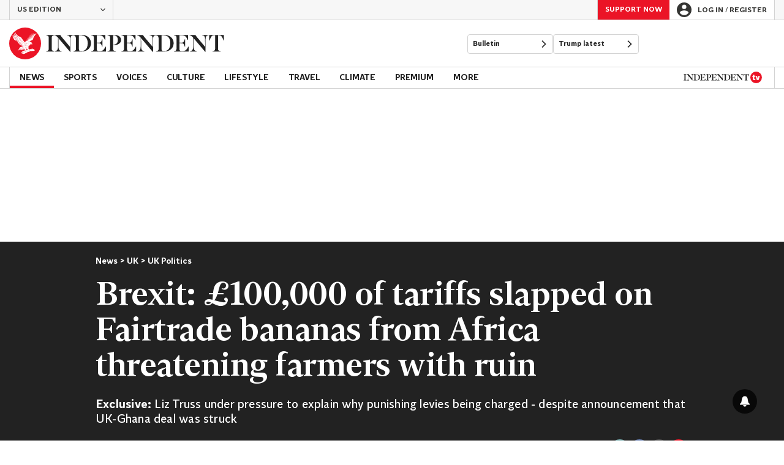

--- FILE ---
content_type: application/javascript; charset=UTF-8
request_url: https://www.independent.co.uk/_build/sourcepoint.764cc86dd34438c00dff.js
body_size: 1902
content:
(()=>{"use strict";function e(o){return e="function"==typeof Symbol&&"symbol"==typeof Symbol.iterator?function(e){return typeof e}:function(e){return e&&"function"==typeof Symbol&&e.constructor===Symbol&&e!==Symbol.prototype?"symbol":typeof e},e(o)}function o(o){var n=function(o,n){if("object"!=e(o)||!o)return o;var t=o[Symbol.toPrimitive];if(void 0!==t){var r=t.call(o,n||"default");if("object"!=e(r))return r;throw new TypeError("@@toPrimitive must return a primitive value.")}return("string"===n?String:Number)(o)}(o,"string");return"symbol"==e(n)?n:n+""}function n(e,n,t){return(n=o(n))in e?Object.defineProperty(e,n,{value:t,enumerable:!0,configurable:!0,writable:!0}):e[n]=t,e}const t=["Registration is a free and easy way to support our truly independent journalism"];let r=function(e){return e.GDPR="gdpr",e.USNAT="usnat",e.IOS14="ios14",e.CUSTOM="custom",e}({}),i=function(e){return e[e.CONTINUE_WITHOUT_AGREEING=1]="CONTINUE_WITHOUT_AGREEING",e[e.OPT_IN=2]="OPT_IN",e[e.VIEW_IFRAME=4]="VIEW_IFRAME",e[e.REDIRECT=5]="REDIRECT",e[e.MICRO_PAYMENT=7]="MICRO_PAYMENT",e[e.CUSTOM_JS=9]="CUSTOM_JS",e[e.WELECT_VIDEO=10]="WELECT_VIDEO",e[e.ACCEPT_ALL=11]="ACCEPT_ALL",e[e.VIEW_PRIVACY_MANAGER=12]="VIEW_PRIVACY_MANAGER",e[e.REJECT_ALL=13]="REJECT_ALL",e[e.SAMBA_VIDEO=14]="SAMBA_VIDEO",e[e.DISMISS=15]="DISMISS",e}({});const c="uk";const s=function(){window.dataLayer=window.dataLayer||[],window.dataLayer.push(arguments)},a=(e,o)=>s("event",e,o),l="indy",d=`${l}:ga4Loaded`,u=e=>{window.__GA4__READY?e():document.body.addEventListener(d,e)},p=e=>{u(()=>{a("cookiebanner_click",{link_label:e.label})})},_=e=>{try{const o=e.split(".")[1].replace(/-/g,"+").replace(/_/g,"/"),n=decodeURIComponent(atob(o));return JSON.parse(n)}catch(e){return null}};const f=(e,o=null)=>{var n,t;const r=`; ${document.cookie}`.split(`; ${e}=`);return 2===r.length?decodeURIComponent(null!==(n=null===(t=r.pop())||void 0===t?void 0:t.split(";").shift())&&void 0!==n?n:""):o};let E=function(e){return e.ACCEPT_ALL="Accept All",e.REJECT_ALL="Reject All",e.LOG_IN="Log In",e.PRIVACY_POLICY="Privacy Policy",e.PRIVACY_MANAGER="Privacy Manager",e}({});const y="cmp-choice";function w(e,o){var n=Object.keys(e);if(Object.getOwnPropertySymbols){var t=Object.getOwnPropertySymbols(e);o&&(t=t.filter(function(o){return Object.getOwnPropertyDescriptor(e,o).enumerable})),n.push.apply(n,t)}return n}function g(e){for(var o=1;o<arguments.length;o++){var t=null!=arguments[o]?arguments[o]:{};o%2?w(Object(t),!0).forEach(function(o){n(e,o,t[o])}):Object.getOwnPropertyDescriptors?Object.defineProperties(e,Object.getOwnPropertyDescriptors(t)):w(Object(t)).forEach(function(o){Object.defineProperty(e,o,Object.getOwnPropertyDescriptor(t,o))})}return e}const m=(e,o={})=>(((e,o={})=>{const n=JSON.stringify(o,null,2),t=n.split("\n").reduce((e,o)=>o.length>=e?o.length:e,0),r=e.length,i=Math.max(r,t),c=`  ${e.padEnd(i)}  `,s=n.split("\n").map(e=>`  ${e.padEnd(i)}  `),a=s.length>1?`%c${s.slice(0,1)}\n%c${s.slice(1,-1).join("\n")}\n%c${s.slice(-1)}\n`:`%c${s[0]}\n`,l=s.length>1?["font-family:monospace; background: #333; color: #eee; padding-top: 5px;","font-family:monospace; background: #333; color: #eee;","font-family:monospace; background: #333; color: #eee; padding-bottom: 10px; border-radius: 0 0 6px 6px"]:["font-family:monospace; background: #333; color: #eee; padding-top: 5px; padding-bottom: 10px; border-radius: 0 0 6px 6px"];console.log(`%c${c}\n${a}`,"font-family:monospace; background: #333; color: #eee; border-bottom: 1px solid #666; padding: 5px 0; border-radius: 6px 6px 0 0",...l)})(`CustomEvent: ${e}`,o),new CustomEvent("analytics-trigger",{detail:{data:g({},o),eventName:e}})),b=(e,o)=>{return n=m(e,o),void document.body.dispatchEvent(n);var n},v=(e={})=>b("sourcepoint_cmp_click",e),O=e=>{sessionStorage.setItem(y,`${e}`)},I=(e,o)=>{const n=sessionStorage.getItem(y)===`${e}`;return n&&(sessionStorage.removeItem(y),v(o),p(o)),n},P=(e,o,n)=>{const t=new Date;if(n&&(n.days||n.hours)){const e=n.days?24*n.days*60*60*1e3:60*n.hours*60*1e3;t.setTime(t.getTime()+e)}const r=[];r.push(`${e}=${encodeURIComponent(o)}`),r.push("path=/"),r.push("secure"),n&&r.push(`expires=${t.toUTCString()}`),document.cookie=r.join(";")};let A;const C=()=>{if("undefined"==typeof window)return"prod"!=={NODE_ENV:"production",npm_config_domain:""}.SERVER;if("undefined"!=typeof window&&void 0===A){var e;const o=new URLSearchParams(null===(e=window)||void 0===e||null===(e=e.location)||void 0===e?void 0:e.search);A=o.has("__DEBUG__")}return A||"true"===f("__DEBUG__")};var R,S,h;function T(e,o){var n=Object.keys(e);if(Object.getOwnPropertySymbols){var t=Object.getOwnPropertySymbols(e);o&&(t=t.filter(function(o){return Object.getOwnPropertyDescriptor(e,o).enumerable})),n.push.apply(n,t)}return n}function M(e){for(var o=1;o<arguments.length;o++){var t=null!=arguments[o]?arguments[o]:{};o%2?T(Object(t),!0).forEach(function(o){n(e,o,t[o])}):Object.getOwnPropertyDescriptors?Object.defineProperties(e,Object.getOwnPropertyDescriptors(t)):T(Object(t)).forEach(function(o){Object.defineProperty(e,o,Object.getOwnPropertyDescriptor(t,o))})}return e}window.ats=window.ats||{},window.ats.retrieveEnvelope=function e(o){let n;window.ats=window.ats||{},window.ats.retrieveEnvelope=e;try{const e=document.cookie.match("(^|;) *_lr_env=([^;]*)");e&&(n=decodeURIComponent(e[2]),n={envelope:JSON.parse(atob(n)).envelope},n=JSON.stringify(n))}catch(e){console.error(e)}finally{if("function"!=typeof o)return n;o(n)}};const N="true"===f("subscriber"),L="true"===f("loggedIn"),j=null!==(R=null===(S=(()=>{var e;const o=null!==(e=f("esi_auth"))&&void 0!==e?e:"";return _(o)})())||void 0===S?void 0:S.isAdFreeUser)&&void 0!==R&&R,D=f("esi_puid");window.__SP_CONFIG__=window.__SP_CONFIG__||{},window.__SP_CONFIG__.propertyHref=`${document.location.protocol}//${document.location.host}`,window._sp_queue=[],window._sp_={config:M(M(M({},window.__SP_CONFIG__),L&&{authId:D}),{},{targetingParams:{ad_free:j,registered:L,premium:N}})},(null===(h=window._sp_)||void 0===h?void 0:h.config).events={onError(e,o){if(console.warn("CMP error",`code: ${o}`),console.warn("CMP error",`message: ${e}`),window.__SP_SCRIPT_TAG_ID__){const e=document.getElementById(window.__SP_SCRIPT_TAG_ID__);e&&(e.error=1)}window.__SP_EVENT_ERROR__&&window.dispatchEvent(new CustomEvent(window.__SP_EVENT_ERROR__))},onMessageReady(e){I(i.VIEW_PRIVACY_MANAGER,{label:E.PRIVACY_MANAGER})||(((e={})=>{b("sourcepoint_cmp_impression",e)})(),u(()=>a("cookiebanner_view")))},onConsentReady(e,o,n,t){const s=document.getElementById("privacy-settings");if(s){if(e===r.GDPR&&t.applies){var a;const e=j?1141355:1171350;((...e)=>{C()&&console.log(...e)})("Consent Or Pay: consentUUID and euconsent ---\x3e",{consentUUID:o,euconsent:n});const t=(null!==(a=f("subscriber_origin"))&&void 0!==a?a:c)===c;s.innerHTML="Privacy settings",s.onclick=()=>{var o;O(i.VIEW_PRIVACY_MANAGER),null===(o=window._sp_)||void 0===o||null===(o=o.gdpr)||void 0===o||o.loadPrivacyManagerModal(t?e:559246)},P("gdprApplies","true",{hours:1})}if(e===r.USNAT){if(!t.applies)return void(s.style.display="none");s.innerHTML="Do Not Sell or Share My Information",s.onclick=()=>{var e;null===(e=window._sp_)||void 0===e||null===(e=e.usnat)||void 0===e||e.loadPrivacyManagerModal(1318285)},P("us_privacy_string",n,{hours:1})}}},onMessageChoiceSelect(e,o,n){switch(e===r.GDPR&&9===n&&window.localStorage.setItem("consent-to-pay-original-page-redirect-url",window.location.href),n){case i.REJECT_ALL:{const e={label:E.REJECT_ALL};v(e),p(e);break}case i.ACCEPT_ALL:{const e={label:E.ACCEPT_ALL};v(e),p(e);break}case i.CUSTOM_JS:O(i.CUSTOM_JS);break;case i.VIEW_PRIVACY_MANAGER:O(i.VIEW_PRIVACY_MANAGER)}}}})();

--- FILE ---
content_type: application/javascript; charset=UTF-8
request_url: https://www.independent.co.uk/js/comscore.raw.js
body_size: -87
content:
(function () {
  const comscoreClientId = document.currentScript.getAttribute("data-comscore-client-id");
  let comscoreTriggered = false;

  const checkGdpr = (tcData) => {
    for (const [key, value] of Object.entries(tcData)) {
      if (value) return "1";
    }
    return "0";
  };

  const updateComscore = (gdpr) => {
    if (!comscoreTriggered) {
      window._comscore = window._comscore || [];
      window._comscore.push({
        c1: "2",
        c2: comscoreClientId,
        cs_ucfr: gdpr,
        options: { enableFirstPartyCookie: true }
      });
      (function() {
        var s = document.createElement("script"), el = document.getElementsByTagName("script")[0]; s.async = true;
        s.src=`https://sb.scorecardresearch.com/cs/${comscoreClientId}/beacon.js`;
        s.setAttribute("data-testid", "beacon-script");
        el.parentNode.insertBefore(s, el);
      })();
      comscoreTriggered = true;
    }
  };

  const callback = (tcData, success) => {
    if(success && tcData.eventStatus === 'tcloaded') {
      __tcfapi('removeEventListener', 2, (success) => {
        if(success) {
          updateComscore(checkGdpr(tcData.purpose.consents));
        }
      }, tcData.listenerId);
    } else {
      updateComscore("");
    }
  }

  if (window.__tcfapi) {
    __tcfapi('addEventListener', 2, callback);
  } else {
    callback();
  }
})();


--- FILE ---
content_type: application/javascript; charset=UTF-8
request_url: https://www.independent.co.uk/_build/react-components-base.ca08d1730f1960720d5f.js
body_size: 114784
content:
/*! For license information please see react-components-base.ca08d1730f1960720d5f.js.LICENSE.txt */
(self.webpackChunk_indy_flow_web=self.webpackChunk_indy_flow_web||[]).push([[7433],{451:(e,t,r)=>{"use strict";r.d(t,{U$:()=>s});var n=r(51352);const o=()=>{var e;null===(e=document.querySelector(`.${n.Wd}`))||void 0===e||null===(e=e.classList)||void 0===e||e.remove(n.Wh)},i=()=>{var e;null===(e=window.braze)||void 0===e||e.openSession(),Notification.requestPermission(),o()},s=()=>{const e=document.querySelector(`.${n.ve}`),t=document.querySelector(`.${n.fv}`);null==e||e.addEventListener("click",i),null==t||t.addEventListener("click",()=>o())}},1487:(e,t,r)=>{"use strict";r.d(t,{O:()=>S,a:()=>b,c:()=>y,f:()=>w,u:()=>j});var n=r(13561),o=r(29051),i=r(86106),s=r(57878),a=r(7378),c=r(64543);const l=["children","isHidden","returnFocus","onBackgroundClick","Wrapper","className"];function d(e,t){var r=Object.keys(e);if(Object.getOwnPropertySymbols){var n=Object.getOwnPropertySymbols(e);t&&(n=n.filter(function(t){return Object.getOwnPropertyDescriptor(e,t).enumerable})),r.push.apply(r,n)}return r}function u(e){for(var t=1;t<arguments.length;t++){var r=null!=arguments[t]?arguments[t]:{};t%2?d(Object(r),!0).forEach(function(t){(0,n.A)(e,t,r[t])}):Object.getOwnPropertyDescriptors?Object.defineProperties(e,Object.getOwnPropertyDescriptors(r)):d(Object(r)).forEach(function(t){Object.defineProperty(e,t,Object.getOwnPropertyDescriptor(r,t))})}return e}var p=Object.defineProperty,h=(e,t)=>p(e,"name",{value:t,configurable:!0});const m=h(()=>{},"retrieveShowLogReference"),f=h(()=>{var e;let t=m();return typeof t>"u"&&(t=new URLSearchParams(null===(e=window)||void 0===e||null===(e=e.location)||void 0===e?void 0:e.search).has("__DEBUG__")),t},"isShowLog"),g=h((...e)=>{f()&&console.error(...e)},"error"),b="overlay--open",v="overlay-background",y="overlay-background--open",x="freeze-body",w=h(()=>{document.documentElement.classList.add(x)},"freezeBody"),j=h(()=>{document.documentElement.classList.remove(x)},"unfreezeBody"),O=h(()=>{j()},"onDestroy"),C=c.styled.div.withConfig({componentId:"sc-1u3ugdq-0"})(["position:fixed;top:0;left:0;z-index:",";background:",";cursor:pointer;opacity:0;transition:opacity 300ms ease-in-out;&.","{width:100vw;height:100vh;opacity:1;}"],e=>e.theme.zIndex.modalBackground,e=>e.theme.color.veil.base,y),S=h(e=>{let{children:t,isHidden:r=!0,returnFocus:n,onBackgroundClick:c,Wrapper:d,className:p}=e,h=(0,o.A)(e,l);const[m,f]=(0,a.useState)(!1),[x,S]=(0,a.useState)(!0),[k,I]=(0,a.useState)(!1),E=x||r,P=E?"":y,A=E?"":b;return(0,a.useEffect)(()=>{var e;if(!r){if(!m)return void f(!0);if(x)return void S(!1)}if(r)k&&(null!==(e=document.querySelector(n))&&void 0!==e&&e.focus(),j(),I(!1));else{if(p){var t;const e=document.querySelectorAll(`.${p} button`);e.length?null===(t=e[0])||void 0===t||t.focus():g("No overlay buttons detected")}w(),I(!0)}return()=>{O()}},[r,k,n,p,m,x]),m&&(0,i.jsxs)(i.Fragment,{children:[(0,i.jsx)(C,{"data-testid":v,"aria-hidden":r,className:(0,s.c)(v,P),$isHidden:E,onClick:c}),(0,i.jsx)(d,u(u({"aria-hidden":r,className:(0,s.c)("overlay",A,p),$isHidden:E},h),{},{children:t}))]})},"Overlay")},2255:(e,t,r)=>{"use strict";r.d(t,{e:()=>o,o:()=>n});const n="Price not available",o="Sorry, this content has not loaded."},3547:(e,t,r)=>{"use strict";r.d(t,{Ui:()=>g,fB:()=>b,rW:()=>v,Ay:()=>C});var n=r(13561),o=r(86106),i=r(7378),s=r(70320),a=r(64543),c=r(60172),l=r(42513);function d(e,t){var r=Object.keys(e);if(Object.getOwnPropertySymbols){var n=Object.getOwnPropertySymbols(e);t&&(n=n.filter(function(t){return Object.getOwnPropertyDescriptor(e,t).enumerable})),r.push.apply(r,n)}return r}function u(e){for(var t=1;t<arguments.length;t++){var r=null!=arguments[t]?arguments[t]:{};t%2?d(Object(r),!0).forEach(function(t){(0,n.A)(e,t,r[t])}):Object.getOwnPropertyDescriptors?Object.defineProperties(e,Object.getOwnPropertyDescriptors(r)):d(Object(r)).forEach(function(t){Object.defineProperty(e,t,Object.getOwnPropertyDescriptor(r,t))})}return e}var p=Object.defineProperty,h=(e,t)=>p(e,"name",{value:t,configurable:!0});const m=h(e=>i.createElement("svg",u({xmlns:"http://www.w3.org/2000/svg",id:"600f53465147d717",viewBox:"0 0 32 32"},e),i.createElement("path",{fill:"currentColor",d:"M25.29 22.24c-.32-.17-.22-.12-1.73-1.02l-3.32.7-.85-.74.03-.22-.1-.5.1-.23v-.73l-.94.84-.02-.03 2.73-3.23-.02-.06-.8-.14v-.04h1.43c.15.2.47.24.7.18v-.03l-.28-.47s.27-.27.45.05c.1.15.16.35.03.47l.02.04a.7.7 0 0 0 .48-.28c.16-.2.13-.54-.06-.77-.17-.2-.48-.5-.48-.5a.8.8 0 0 0-.51-.83l-1.36-.54h-1.86v-.04l1.84-.22.56-.5s1.9-.64 2.26-.94 1.24-3.2 1.24-3.2l1.97-2.74-.08-1.17h-.05l-.21.97-.99.83.1-.9-.54-1.15-.04.05.16 1.06-.56 1.09-.62-1.01-1.09-.9-.03.05.76 1.1.07 1.28-1.44-.86-1.24-.2-.02.04 1.08.45.73 1.27-1.65-.48-1.05-.2-.03.04 1 .35.65.94-2.34-.09v.04l1.27.85-2.18.58v.04l1.07.43-2.03.79v.04l1 .5-2.04.96v.04l1.2.47-1.75.8.54.7-.04.03-1.22-1.04-3.15-4.4-2.86-1.47L6.9 6.38l-.7-1.9-.03.01.25 2.14 1.1 1.78-.03.03L5.9 7.1l-.76-1.48h-.05l.27 1.75.79 1.43-.03.02-1.28-1.04-.66-1-.04.02.31 1.34.82 1.21-.03.03-1.27-.74-.55-.7-.04.01L3.73 9l.59.74-.02.03-.59-.11-.01.03 1.24 1.18v.03l-1.1-.06v.06l1.55.96-.01.03-.72.06V12l1.79.69v.03l-.7.25V13l4.33.32v.03l-2.41.02-.05.5 3.02-.05v.04l-2.16.23-.1.59 2.94-.41v.04l-2.28.53-.04.68 3.02-.83.01.04-2.49.97.02.63 3.05-1.28v.04l-2.45 1.33.08.64 2.99-1.53.02.03-2.44 1.56.14.54 2.88-1.6.01.04-2.23 1.5.21.58 2.38-1.43.02.04-1.56 1.16.28.55 1.15-.71.02.02-.43.38.21.44.26-.1.36-.13.2-.07.1-.04.1-.06.17-.13.04-.03.03-.04.08-.07.06-.08.06-.08.04-.08.04-.08.1-.25.01-.07v-.03h.05v.03l-.02.08q0 .05-.03.12 0 .08-.04.15l-.04.09-.04.08-.05.1-.06.08-.07.09-.04.04-.04.04q-.08.08-.18.15l-.1.07-.1.06-.56.24-3.32 1.25-2.18 3.43.13.09 2.43-2.83.03.02-1.45 2.13.9-.13 1.33-1.99.03.02-.97 1.92.83-.05.9-1.86.04.01-.61 1.83.84-.06.53-1.75h.04l-.3 1.72.86-.17.19-1.57h.04v1.5l.64-.37-.1-1.13h.04l.23 1.03.22.13.17.46.26.09.7.57-.02.03-.33-.15q-1.85.51-3.68 1.08h.01l1.24.72.9.51q.54.3.35.77l-.04-.02c.07-.2.02-.46-.23-.58l-1.5-.66-.95.3c-.4.14-.38.68 0 .83l1.74.63c.67.22.85.12 1.28-.08 1.7-.8 2.45-1.22 4.13-2.5l.02.02-1.18 1.14c.8-.37 1.59-.71 2.1-.92q.93-.47 1.77-1.07l.03.03-.82.74c.93-.18 2.45-.33 3.27-.33 1.1 0 1.11-.94.54-1.26zm-7.67.3-.49-.57-.24-1.38.04-.02.95 1.15h.33l.84.47z"})),"SvgLogoStampSimpleBadge32"),f=h(e=>i.createElement("svg",u({xmlns:"http://www.w3.org/2000/svg",id:"253072a0e13227e5",viewBox:"0 0 32 32"},e),i.createElement("mask",{id:"c71ee793c74e",fill:"#fff"},i.createElement("circle",{cx:16,cy:16,r:16})),i.createElement("g",{mask:"url(#c71ee793c74e)"},i.createElement("rect",{width:32,height:"100%",fill:"#722391"}),i.createElement("rect",{width:32,height:"83.3%",fill:"#152b9d"}),i.createElement("rect",{width:32,height:"66.6%",fill:"#70c23b"}),i.createElement("rect",{width:32,height:"50%",fill:"#ecfc5a"}),i.createElement("rect",{width:32,height:"33.3%",fill:"#e0a93f"}),i.createElement("rect",{width:32,height:"16.6%",fill:"#c13124"}),i.createElement("path",{fill:"#222",d:"M-6.62 16 6.81 2.56 20.25 16 6.81 29.44z"}),i.createElement("path",{fill:"#62411d",d:"M-6.62 16 5.12 4.26 16.86 16 5.12 27.74z"}),i.createElement("path",{fill:"#a1daec",d:"M-6.62 16 3.42 5.96 13.46 16 3.42 26.04z"}),i.createElement("path",{fill:"#efbcce",d:"m-6.62 16 8.34-8.34L10.07 16l-8.35 8.34z"}),i.createElement("path",{fill:"#f7f7f7",d:"M-6.62 16 .03 9.35 6.67 16 .03 22.65z"}),i.createElement("path",{fill:"#ecfc5a",d:"m-6.62 16 4.95-4.95L3.28 16l-4.95 4.95z"}),i.createElement("path",{fill:"#fff",d:"M25.29 22.24c-.32-.17-.22-.12-1.73-1.02l-3.32.7-.85-.74.03-.22-.1-.5.1-.23v-.73l-.94.84-.02-.03 2.73-3.23-.02-.06-.8-.14v-.04h1.43c.15.2.47.24.7.18v-.03l-.28-.47s.27-.27.45.05c.1.15.16.35.03.47l.02.04a.7.7 0 0 0 .48-.28c.16-.2.13-.54-.06-.77-.17-.2-.48-.5-.48-.5a.8.8 0 0 0-.51-.83l-1.36-.54h-1.86v-.04l1.84-.22.56-.5s1.9-.64 2.26-.94 1.24-3.2 1.24-3.2l1.97-2.74-.08-1.17h-.05l-.21.97-.99.83.1-.9-.54-1.15-.04.05.16 1.06-.56 1.09-.62-1.01-1.09-.9-.03.05.76 1.1.07 1.28-1.44-.86-1.24-.2-.02.04 1.08.45.73 1.27-1.65-.48-1.05-.2-.03.04 1 .35.65.94-2.34-.09v.04l1.27.85-2.18.58v.04l1.07.43-2.03.79v.04l1 .5-2.04.96v.04l1.2.47-1.75.8.54.7-.04.03-1.22-1.04-3.15-4.4-2.86-1.47L6.9 6.38l-.7-1.9-.03.01.25 2.14 1.1 1.78-.03.03L5.9 7.1l-.76-1.48h-.05l.27 1.75.79 1.43-.03.02-1.28-1.04-.66-1-.04.02.31 1.34.82 1.21-.03.03-1.27-.74-.55-.7-.04.01L3.73 9l.59.74-.02.03-.59-.11-.01.03 1.24 1.18v.03l-1.1-.06v.06l1.55.96-.01.03-.72.06V12l1.79.69v.03l-.7.25V13l4.33.32v.03l-2.41.02-.05.5 3.02-.05v.04l-2.16.23-.1.59 2.94-.41v.04l-2.28.53-.04.68 3.02-.83.01.04-2.49.97.02.63 3.05-1.28v.04l-2.45 1.33.08.64 2.99-1.53.02.03-2.44 1.56.14.54 2.88-1.6.01.04-2.23 1.5.21.58 2.38-1.43.02.04-1.56 1.16.28.55 1.15-.71.02.02-.43.38.21.44.26-.1.36-.13.2-.07.1-.04.1-.06.17-.13.04-.03.03-.04.08-.07.06-.08.06-.08.04-.08.04-.08.1-.25.01-.07v-.03h.05v.03l-.02.08q0 .05-.03.12 0 .08-.04.15l-.04.09-.04.08-.05.1-.06.08-.07.09-.04.04-.04.04q-.08.08-.18.15l-.1.07-.1.06-.56.24-3.32 1.25-2.18 3.43.13.09 2.43-2.83.03.02-1.45 2.13.9-.13 1.33-1.99.03.02-.97 1.92.83-.05.9-1.86.04.01-.61 1.83.84-.06.53-1.75h.04l-.3 1.72.86-.17.19-1.57h.04v1.5l.64-.37-.1-1.13h.04l.23 1.03.22.13.17.46.26.09.7.57-.02.03-.33-.15q-1.85.51-3.68 1.08h.01l1.24.72.9.51q.54.3.35.77l-.04-.02c.07-.2.02-.46-.23-.58l-1.5-.66-.95.3c-.4.14-.38.68 0 .83l1.74.63c.67.22.85.12 1.28-.08 1.7-.8 2.45-1.22 4.13-2.5l.02.02-1.18 1.14c.8-.37 1.59-.71 2.1-.92q.93-.47 1.77-1.07l.03.03-.82.74c.93-.18 2.45-.33 3.27-.33 1.1 0 1.11-.94.54-1.26zm-7.67.3-.49-.57-.24-1.38.04-.02.95 1.15h.33l.84.47z"}))),"SvgLogoStampSimplePride32"),g="badge",b="plain",v="pride",y="badge",x="plain",w=(0,a.css)(["color:",";"],({theme:e})=>e.color.primary.base),j=(0,a.css)(["border-radius:50%;background:",";color:",";"],({theme:e})=>"climate"===e.__meta__.name?e.gradients.climate:e.color.primary.base,({theme:e})=>e.color.ink.white),O=(0,a.styled)(c.I).attrs({size:l.e}).withConfig({componentId:"sc-1ix0cah-0"})(["display:inline-block;flex-shrink:0;",""],({$appearance:e})=>({[y]:j,[x]:w}[e])),C=h(({className:e,variant:t=g})=>{const r={[g]:[m,y],[b]:[s.S,x],[v]:[f,y]},[n,i]=r[t]||r[g];return(0,o.jsx)(O,{className:e,svg:n,$appearance:i})},"Logo")},3698:(e,t)=>{var r;!function(){"use strict";var n={}.hasOwnProperty;function o(){for(var e="",t=0;t<arguments.length;t++){var r=arguments[t];r&&(e=s(e,i(r)))}return e}function i(e){if("string"==typeof e||"number"==typeof e)return e;if("object"!=typeof e)return"";if(Array.isArray(e))return o.apply(null,e);if(e.toString!==Object.prototype.toString&&!e.toString.toString().includes("[native code]"))return e.toString();var t="";for(var r in e)n.call(e,r)&&e[r]&&(t=s(t,r));return t}function s(e,t){return t?e?e+" "+t:e+t:e}e.exports?(o.default=o,e.exports=o):void 0===(r=function(){return o}.apply(t,[]))||(e.exports=r)}()},3962:(e,t,r)=>{"use strict";r.d(t,{Cg:()=>s,Cs:()=>n,EP:()=>l,N1:()=>c,NB:()=>d,QX:()=>u,V2:()=>h,W:()=>p,Xn:()=>i,ai:()=>o,i:()=>m,mj:()=>g,n5:()=>a,pe:()=>f});const n="/",o="/web-push",i="/subscribe",s="/subscribe/consent",a="/subscribe/newsletter",c="/subscribe/register",l="/subscribe/payment",d="/subscribe/newsletter/register",u="/subscribe/newsletter/payment",p="/donate/register",h="/donate/payment",m="/login",f="/user/logout",g=[m,"/register",i,a,"/subscribe/newsletter/confirmation","/donate","/profile","/newsletters"]},4347:(e,t,r)=>{"use strict";r.d(t,{a:()=>E});var n=r(13561),o=r(29051),i=r(86106),s=r(75829),a=r(64543);const c=["children","className","viewBox","width","height"],l=["isInline","children"],d=["svg"],u=["children","id","viewBox"];function p(e,t){var r=Object.keys(e);if(Object.getOwnPropertySymbols){var n=Object.getOwnPropertySymbols(e);t&&(n=n.filter(function(t){return Object.getOwnPropertyDescriptor(e,t).enumerable})),r.push.apply(r,n)}return r}function h(e){for(var t=1;t<arguments.length;t++){var r=null!=arguments[t]?arguments[t]:{};t%2?p(Object(r),!0).forEach(function(t){(0,n.A)(e,t,r[t])}):Object.getOwnPropertyDescriptors?Object.defineProperties(e,Object.getOwnPropertyDescriptors(r)):p(Object(r)).forEach(function(t){Object.defineProperty(e,t,Object.getOwnPropertyDescriptor(r,t))})}return e}var m=Object.defineProperty,f=(e,t)=>m(e,"name",{value:t,configurable:!0});const g=a.styled.svg.withConfig({componentId:"sc-eaj12q-0"})(["width:",";height:",";"],({$width:e})=>e?`${e}px`:"100%",({$height:e})=>e?`${e}px`:"100%"),b=f(e=>{let{children:t,className:r,viewBox:n,width:s,height:a}=e,l=(0,o.A)(e,c);const d=Object.fromEntries(Object.entries(l).filter(([e])=>!["Symbol","svg","name"].includes(e)));return(0,i.jsx)(g,h(h({className:r,viewBox:n,$width:s,$height:a},d),{},{children:t}))},"Inline"),v=f(({className:e,id:t,width:r,height:n})=>(0,i.jsx)(g,{$width:r,$height:n,className:e,children:(0,i.jsx)("use",{href:`#${t}`})}),"Use"),y=f(e=>{let{isInline:t=!0,children:r}=e,n=(0,o.A)(e,l);return t?(0,i.jsx)(b,h(h({},n),{},{children:r})):(0,i.jsx)(v,h({},n))},"SVG");let x=null;function w(e){return document?(x=Array.from(document.querySelectorAll(`.${e} symbol`),({id:e})=>e),x):null}function j(e,t){const r=x||w(t);return Array.isArray(r)&&r.includes(e)}function O(e){return[...new Map(e.map(e=>[e.id,e])).values()]}function C(e=[]){return e}function S(e=[]){return e}f(w,"getSSRSymbolIDs"),f(j,"existsAsSymbol"),f(O,"reducePropsToState"),f(C,"handleStateChangeOnClient"),f(S,"mapStateOnServer");const k="__INDY_UI_SYMBOLS__",I=s(O,C,S)(y),E=f(e=>f(t=>{var r;let{svg:n}=t,s=(0,o.A)(t,d);const a=n({}).props,{children:c,id:l,viewBox:p}=a,m=(0,o.A)(a,u),f=null!==(r=I.canUseDOM&&!j(l,k))&&void 0!==r&&r;return(0,i.jsx)(e,h(h(h({width:0,height:0},m),s),{},{id:l,isInline:f,viewBox:p,children:c}))},"Wrapped"),"withIconSideEffect")(I)},4374:(e,t,r)=>{"use strict";r.d(t,{A:()=>h});var n=r(13561),o=r(7378),i=r(68030),s=r(94766),a=r(38827),c=r(80022),l=r(53333);const d=(e,t,r)=>{(t?l.dispatchNewsletterSubscribe:l.dispatchNewsletterUnsubscribe)({newsletter:e,has_opted_in:r})};function u(e,t){var r=Object.keys(e);if(Object.getOwnPropertySymbols){var n=Object.getOwnPropertySymbols(e);t&&(n=n.filter(function(t){return Object.getOwnPropertyDescriptor(e,t).enumerable})),r.push.apply(r,n)}return r}function p(e){for(var t=1;t<arguments.length;t++){var r=null!=arguments[t]?arguments[t]:{};t%2?u(Object(r),!0).forEach(function(t){(0,n.A)(e,t,r[t])}):Object.getOwnPropertyDescriptors?Object.defineProperties(e,Object.getOwnPropertyDescriptors(r)):u(Object(r)).forEach(function(t){Object.defineProperty(e,t,Object.getOwnPropertyDescriptor(r,t))})}return e}const h=(e,t,r,n)=>{const[l,u]=(0,o.useState)(e),h=async(e,o)=>{if(!t||e.length<1)return;const s=l;fetch(`${i.AA}?__amp_source_origin=${encodeURIComponent(window.location.origin)}`,{method:"POST",body:e.reduce((e,t)=>(e.append(t,o.toString()),e),new URLSearchParams),headers:{"Content-Type":"application/x-www-form-urlencoded"}}).then(t=>{t.ok?r&&(e.forEach(e=>{d(e,o)}),r(e,o)):(n&&n(e,o),u(t=>{const r=p({},t);return e.forEach(e=>{r[e]=p(p({},s[e]),{},{subscribed:!o})}),r}))}),u(t=>p(p({},t),e.reduce((e,r)=>(e[r]=p(p({},t[r]),{},{subscribed:o}),e),{})))};return{newsletters:l,handleSubscribe:e=>{h(e,!0)},handleUnsubscribe:e=>{h(e,!1)},handleAnonSubmit:(e,t)=>{var o;if(e.length<1)return;const h=l,m=[...e];t.optIn&&!m.includes(i.Cd)&&m.push(i.Cd),t[s.cN]=`${null!==(o=t[s.cN])&&void 0!==o?o:a.uj} - ${m.join(", ")}`;const f=t;f.newsletters=m,fetch(`${i.TJ}?__amp_source_origin=${encodeURIComponent(window.location.origin)}`,{method:"POST",body:JSON.stringify(f),headers:{"Content-Type":"application/json"}}).then(e=>{e.ok&&r?(u(e=>p(p({},e),m.reduce((t,r)=>(t[r]=p(p({},e[r]),{},{subscribed:!0,signedUp:!0}),t),{}))),m.filter(e=>!e.includes(c.di)).forEach(e=>{d(e,!0,t.optIn)}),t.optIn&&d(i.Cd,!0),r(m,!0)):(u(h),n&&n(m,!0))}).catch(()=>{u(h),n&&n(m,!0)}),u(e=>p(p({},e),m.reduce((t,r)=>(t[r]=p(p({},e[r]),{},{subscribed:!0,signedUp:!0}),t),{})))}}}},5795:(e,t,r)=>{"use strict";r.d(t,{A:()=>n.L});var n=r(7913)},6177:(e,t,r)=>{"use strict";r.d(t,{a:()=>d,c:()=>p,e:()=>l,h:()=>c,p:()=>h,r:()=>f});var n=r(13561);function o(e,t){var r=Object.keys(e);if(Object.getOwnPropertySymbols){var n=Object.getOwnPropertySymbols(e);t&&(n=n.filter(function(t){return Object.getOwnPropertyDescriptor(e,t).enumerable})),r.push.apply(r,n)}return r}function i(e){for(var t=1;t<arguments.length;t++){var r=null!=arguments[t]?arguments[t]:{};t%2?o(Object(r),!0).forEach(function(t){(0,n.A)(e,t,r[t])}):Object.getOwnPropertyDescriptors?Object.defineProperties(e,Object.getOwnPropertyDescriptors(r)):o(Object(r)).forEach(function(t){Object.defineProperty(e,t,Object.getOwnPropertyDescriptor(r,t))})}return e}var s=Object.defineProperty,a=(e,t)=>s(e,"name",{value:t,configurable:!0});const c=a(e=>`${e}-hint`,"hintId"),l=a(e=>`${e}-error`,"errorId"),d=a(e=>e.charAt(0).toUpperCase()+e.slice(1),"capitalise"),u={letters:new RegExp("[A-Za-z]","g"),digits:new RegExp("[0-9]","g"),uppercaseLetters:new RegExp("[A-Z]","g"),lowercaseLetters:new RegExp("[a-z]","g")},p=a((e,t)=>{if(!t)return null==e?void 0:e.length;const r=u[t];return(e.match(r)||[]).length},"count"),h=a(e=>"string"==typeof e?e.replace(/\s{2,}/g," ").trim():e||"","parseString"),m=a(async(e,t)=>{const r=e.fields.map(async r=>{const n=await e.validate(r,t[r],t)||[];if(n.length>0)return{[r]:n}});return(await Promise.all(r)).filter(Boolean).reduce((e,t)=>{const[r,n]=Object.entries(t)[0];return i(i({},e),{},{[r]:n})},{})},"getAllErrors"),f=a(e=>async t=>({values:t,errors:await m(e,t)}),"resolver")},7913:(e,t,r)=>{"use strict";r.d(t,{L:()=>h});var n=r(13561),o=r(86106),i=r(64543),s=r(7378);function a(e,t){var r=Object.keys(e);if(Object.getOwnPropertySymbols){var n=Object.getOwnPropertySymbols(e);t&&(n=n.filter(function(t){return Object.getOwnPropertyDescriptor(e,t).enumerable})),r.push.apply(r,n)}return r}var c=Object.defineProperty,l=(e,t)=>c(e,"name",{value:t,configurable:!0});const d=l(e=>s.createElement("svg",function(e){for(var t=1;t<arguments.length;t++){var r=null!=arguments[t]?arguments[t]:{};t%2?a(Object(r),!0).forEach(function(t){(0,n.A)(e,t,r[t])}):Object.getOwnPropertyDescriptors?Object.defineProperties(e,Object.getOwnPropertyDescriptors(r)):a(Object(r)).forEach(function(t){Object.defineProperty(e,t,Object.getOwnPropertyDescriptor(r,t))})}return e}({xmlns:"http://www.w3.org/2000/svg",id:"370d4d90edfc2fad","aria-labelledby":"title",viewBox:"0 0 48 10"},e),s.createElement("circle",{cx:5,cy:5,r:5}),s.createElement("circle",{cx:24,cy:5,r:5}),s.createElement("circle",{cx:43,cy:5,r:5})),"SvgLoadingEllipsis"),u=(0,i.keyframes)(["from{opacity:1;}to{opacity:0.2;}"]),p=(0,i.styled)(d).withConfig({componentId:"sc-1tijjc4-0"})(["--animation-duration:500ms;--animation-offset:100ms;display:block;height:","px;margin:auto;circle{animation:"," var(--animation-duration) cubic-bezier(0.75,0,0.25,1) infinite alternate;fill:",";&:nth-of-type(2){animation-delay:calc(var(--animation-offset) * 1);}&:nth-of-type(3){animation-delay:calc(var(--animation-offset) * 2);}}"],({theme:e})=>e.dimension.loadingEllipsis.height,u,({theme:e})=>e.color.ink.base),h=l(()=>(0,o.jsx)(p,{"data-testid":"loading-ellipsis"}),"LoadingEllipsis")},10849:(e,t,r)=>{"use strict";r.d(t,{A:()=>o});var n=r(59654);const o=async(e,t={})=>{try{const r=new URLSearchParams(t).toString(),n=`${e}${r?`?${r}`:""}`,o=await fetch(n),i=204===o.status;if(!o.ok)throw new Error(`response for ${e} is not OK`,{cause:o});if(i)return null;return await o.json()}catch(e){return(0,n.warn)(e),null}}},10867:(e,t,r)=>{"use strict";r.d(t,{P4:()=>s,Yr:()=>i,ah:()=>a,nn:()=>c});var n=r(42672),o=r(39849);n.FB,n.Ts;const i="monthly",s="single",a=i,c={[i]:o.jl,[s]:o.aZ},l=e=>`https://static.independent.co.uk/static-assets/images/${e}`;l("donate/hero-mobile.jpg"),l("donate/hero-tablet.jpg"),l("donate/hero-desktop.png")},11085:(e,t,r)=>{"use strict";r.d(t,{A:()=>s});var n,o=r(7378);function i(){return i=Object.assign?Object.assign.bind():function(e){for(var t=1;t<arguments.length;t++){var r=arguments[t];for(var n in r)({}).hasOwnProperty.call(r,n)&&(e[n]=r[n])}return e},i.apply(null,arguments)}const s=e=>o.createElement("svg",i({xmlns:"http://www.w3.org/2000/svg",id:"33595d142f87b29e",viewBox:"0 0 16 16"},e),n||(n=o.createElement("path",{fill:"currentColor",d:"M3.33 2 14 12.67 12.67 14 2 3.33zM2 12.67 12.67 2 14 3.33 3.33 14z"})))},11545:(e,t,r)=>{"use strict";var n=r(85239);const o=e=>{const t=t=>{if({NODE_ENV:"production",npm_config_domain:""}.SERVER===t)return(t=>{const r=[n.u0,n.Cj,n.zP,n.IJ,n.G8];return r.slice(0,r.indexOf(t)+1).reduce((t,r)=>void 0!==e[r]?e[r]:t,void 0)})(t)};return t(n.u0)||t(n.Cj)||t(n.zP)||t(n.IJ)||t(n.G8)};var i=r(78872);const s=e=>`https://static.independent.co.uk/static-assets/images/newsletters/${e}`;i.Wd,o({[n.u0]:"c86081ed-182b-4df7-b423-491ae933f21d",[n.zP]:"e9f46d9d-d138-4afd-b23a-a31e6bef0976"}),o({[n.u0]:"49aa60db-1290-4c0d-b9cd-8c51c58013da",[n.zP]:"9922b879-d8e3-447d-a0ea-1f873bf5f84e"}),o({[n.u0]:"cfd96470-c291-4746-a4c6-6472963cad2b",[n.zP]:"83402e63-e824-4701-93c6-c4fa7e1ed1fa"}),o({[n.u0]:"ded22845-5d83-4a9f-b2eb-a54970aeaed4",[n.zP]:"c329f8d3-4087-4feb-822f-d7f399b63cd4"}),o({[n.u0]:"de1fa6dd-3e63-4e4c-b3b0-8767f00fa6fd",[n.zP]:"6ab5d0c4-e9f1-482d-b048-b2c8c985227e"}),o({[n.u0]:"b95d438b-1c8a-4bcc-b662-ba3e12f2afc5",[n.zP]:"22b79f94-1403-47d2-9309-99b2b2ff1da6"}),s("viewFromWestminster1_1.png"),o({[n.u0]:"af764e04-87eb-45e6-a84b-a7455ba70a1e",[n.zP]:"5e324189-2227-4686-a1ba-25a0777b8d7c"}),s("insideWashington1_1.png"),o({[n.u0]:"d9194ae4-912a-47fb-8f79-f495b1e014c1",[n.zP]:"a3afca9b-d562-4f8c-b706-47dade56710c"}),s("morningHeadlines1_1.png"),o({[n.u0]:"ea81aa66-1d12-4313-9b4e-6f20b0117b8f",[n.zP]:"709c05ab-c101-4054-bcab-e5ba88c1f084"}),s("breakingNews1_1.png"),o({[n.u0]:"d6776bff-0bec-4d53-a0ce-bd38db6811e5",[n.zP]:"13361afd-2463-4b8b-aa6a-9f12b71eee79"}),s("miguelDelaney1_1.png"),o({[n.u0]:"2b1fa988-04af-400c-b25b-98234cca0c6c",[n.zP]:"93622c50-95f7-477d-bc7b-247a3deb7a9b"}),s("adamCleryFC1_1.png"),o({[n.u0]:"db6d2109-557a-4b7c-8585-c86bca911436",[n.zP]:"b445189d-60ca-4e1a-bbdf-438efb50f547"}),s("jonathanDoidge1_1.png"),o({[n.u0]:"d4b68566-42cf-41ed-90be-0c5124c8d59c",[n.zP]:"3575ef2f-58e9-4eb5-85d8-2f099a36bf43"}),s("indyArts1_1.png"),o({[n.u0]:"c3ba2695-4646-4f4d-9679-c1c4641bf1ad",[n.zP]:"4f15448d-52b6-4a72-819e-be21d29d1899"}),s("compsAndOffers1_1.png"),o({[n.u0]:"639034bf-3e24-4705-b5a0-8e0073e95aab",[n.zP]:"654ab47c-157c-4f52-a28b-fe62a6c68cf8"}),s("simonCalder1_1.png"),o({[n.u0]:"2cc88dbe-d082-4b8a-a251-4f301ff165a2",[n.zP]:"d666293f-baef-41ea-8713-20bc33f070b0"}),s("lessonsInLifestyle1_1.png"),o({[n.u0]:"caa8f478-3902-42c2-8110-84ef833c5c59",[n.zP]:"4317a833-97fa-4535-b19a-2fa9240fa3b0"}),s("yourMoney1_1.png"),o({[n.u0]:"49bc57ef-e891-4172-8113-3f46400fcd87",[n.zP]:"1f83f2e7-2af6-4333-bd0c-97026320656d"}),s("livingWell1_1.png"),o({[n.u0]:"6e7d74a6-3016-42f6-a35c-b027dbdde78d",[n.zP]:"60346f8a-b4c9-45f1-82ac-760e25a11944"}),s("wellEnough1_1.png"),o({[n.u0]:"f4f7a014-a704-4b0d-87f4-9b980f05f07f",[n.zP]:"478c4e0c-c7fb-4604-acb5-3d68d6d47b3d"}),s("indyBest1_1.png"),o({[n.u0]:"a476a40b-80d6-475e-83ee-36e2c8c6dcb9",[n.zP]:"dd95fe7c-06c4-47a6-8129-f4559aa70f0e"}),s("healthCheck1_1.png"),o({[n.u0]:"abff9c89-d274-49b4-bf33-c24a36ab5052",[n.zP]:"74449e09-964c-4dba-97d6-ef54c35ddd60"}),o({[n.u0]:"5a7ac7c1-5f39-48c0-8ee8-0b8e43b9e451",[n.zP]:"cf5de473-8195-454a-9309-705186ad5822"}),s("climate1_1.png"),o({[n.u0]:"6e9f9dd1-5b86-4b5e-80ce-5ad26ca26edb",[n.zP]:"a070c9b1-8ee3-44f3-8247-c5c57fff3270"}),s("indyEats1_1.png"),o({[n.u0]:"fd571433-deb9-4bca-8641-81e8c37024a9",[n.zP]:"80ced531-0988-40ac-a1e8-90f40b7b24ee"}),s("independentWomen1_1.png"),o({[n.u0]:"1c1d8520-c8dd-4347-9c44-a789e6e67c0d",[n.zP]:"8a91ad1a-5bf1-4d7d-99b5-d29ebf85ed36"}),s("nowHearThis1_2.png"),o({[n.u0]:"c9972e20-b4d1-4401-a88f-777e77be0046",[n.zP]:"ddf240ea-5241-4e4b-9b8e-6d56c20605c4"}),s("indyTech1_1.png"),o({[n.u0]:"74164a51-8a5a-4f65-a441-80b8079d7677",[n.zP]:"d14b1c6c-f1e2-4b79-b6a8-c6a0219611cc"}),s("indy1001_1.png"),o({[n.u0]:"4326e634-422a-4447-8e1e-604a937cd3b5",[n.zP]:"ee0d4862-64fb-4d48-8a2f-386e84b670c8"}),s("usEveningHeadlines1_1.png"),o({[n.u0]:"90d8bfc5-e702-43ab-b5ca-87263048ce34",[n.zP]:"04c47e2a-c523-41c6-bb75-27d9b8adf17e"}),s("voices1_1.png"),o({[n.u0]:"8dcf0f56-b455-4b6b-baf5-43a270c55e7d",[n.zP]:"2fa19044-27c9-4386-9d32-bd9695ac9f21"}),s("brexitAndBeyond1_1.png"),o({[n.zP]:"a1335fab-87bf-444c-9e28-a0c1479908e9",[n.u0]:"058fb79f-211a-4c80-9733-30f5f76ab957"}),s("dailyDeals1_1.png"),o({[n.zP]:"0c8bdc00-7659-4e65-a64e-0b6f1ea8c3ef",[n.u0]:"47ee9671-3d14-47e3-80dd-baa43716dc3e"}),s("homeAndGarden1_1.png"),o({[n.u0]:"14806361-6435-4d19-b06e-05326605fb01",[n.zP]:"7580fe1a-c84a-4c3d-90f9-1448ed99e107"}),s("onTheGround1_1.png"),o({[n.u0]:"7786fd4e-e878-442d-a784-c9c8e286cc8c",[n.zP]:"ae111d45-361d-4379-8081-15741c169c25"}),s("DriveSmart1_1.png")},12700:e=>{var t="undefined"!=typeof Element,r="function"==typeof Map,n="function"==typeof Set,o="function"==typeof ArrayBuffer&&!!ArrayBuffer.isView;function i(e,s){if(e===s)return!0;if(e&&s&&"object"==typeof e&&"object"==typeof s){if(e.constructor!==s.constructor)return!1;var a,c,l,d;if(Array.isArray(e)){if((a=e.length)!=s.length)return!1;for(c=a;0!==c--;)if(!i(e[c],s[c]))return!1;return!0}if(r&&e instanceof Map&&s instanceof Map){if(e.size!==s.size)return!1;for(d=e.entries();!(c=d.next()).done;)if(!s.has(c.value[0]))return!1;for(d=e.entries();!(c=d.next()).done;)if(!i(c.value[1],s.get(c.value[0])))return!1;return!0}if(n&&e instanceof Set&&s instanceof Set){if(e.size!==s.size)return!1;for(d=e.entries();!(c=d.next()).done;)if(!s.has(c.value[0]))return!1;return!0}if(o&&ArrayBuffer.isView(e)&&ArrayBuffer.isView(s)){if((a=e.length)!=s.length)return!1;for(c=a;0!==c--;)if(e[c]!==s[c])return!1;return!0}if(e.constructor===RegExp)return e.source===s.source&&e.flags===s.flags;if(e.valueOf!==Object.prototype.valueOf&&"function"==typeof e.valueOf&&"function"==typeof s.valueOf)return e.valueOf()===s.valueOf();if(e.toString!==Object.prototype.toString&&"function"==typeof e.toString&&"function"==typeof s.toString)return e.toString()===s.toString();if((a=(l=Object.keys(e)).length)!==Object.keys(s).length)return!1;for(c=a;0!==c--;)if(!Object.prototype.hasOwnProperty.call(s,l[c]))return!1;if(t&&e instanceof Element)return!1;for(c=a;0!==c--;)if(("_owner"!==l[c]&&"__v"!==l[c]&&"__o"!==l[c]||!e.$$typeof)&&!i(e[l[c]],s[l[c]]))return!1;return!0}return e!=e&&s!=s}e.exports=function(e,t){try{return i(e,t)}catch(e){if((e.message||"").match(/stack|recursion/i))return console.warn("react-fast-compare cannot handle circular refs"),!1;throw e}}},13634:(e,t,r)=>{"use strict";r.d(t,{t:()=>i});var n=r(78872);const o=e=>[n.Wd,n.mv,n.I8].some(t=>!("string"!=typeof e||!e.includes(t))&&((e,t)=>{const r=`((((?:dev|uat|prod)-web)|www)\\.)?${((e="")=>e.replace(/[.*+?^${}()|[\]\\]/g,"\\$&"))(t)}`;return new RegExp(`^(https?:\\/\\/)?${r}`).test(e)})(e,t)),i=e=>!o(e)},14335:(e,t,r)=>{"use strict";r.d(t,{Ay:()=>o.I,CW:()=>s.S,Kk:()=>s.b,Oq:()=>s.e,Sy:()=>u,X4:()=>s.a});var n=r(13561),o=r(60172),i=r(86106),s=r(42513);function a(e,t){var r=Object.keys(e);if(Object.getOwnPropertySymbols){var n=Object.getOwnPropertySymbols(e);t&&(n=n.filter(function(t){return Object.getOwnPropertyDescriptor(e,t).enumerable})),r.push.apply(r,n)}return r}function c(e){for(var t=1;t<arguments.length;t++){var r=null!=arguments[t]?arguments[t]:{};t%2?a(Object(r),!0).forEach(function(t){(0,n.A)(e,t,r[t])}):Object.getOwnPropertyDescriptors?Object.defineProperties(e,Object.getOwnPropertyDescriptors(r)):a(Object(r)).forEach(function(t){Object.defineProperty(e,t,Object.getOwnPropertyDescriptor(r,t))})}return e}var l=Object.defineProperty,d=(e,t)=>l(e,"name",{value:t,configurable:!0});function u(e){return d(function(t){return(0,i.jsx)(o.I,c(c({},t),{},{svg:e}))},"WrappedIcon")}d(u,"withIcon")},14843:(e,t,r)=>{"use strict";r.d(t,{Rc:()=>n,Sj:()=>u,Yg:()=>c,cl:()=>d,dh:()=>s,et:()=>i,it:()=>a,pU:()=>l,vn:()=>o});let n=function(e){return e.CARD="card",e.DIRECT_DEBIT="direct-debit",e.DIRECT_DEBIT_GOCARDLESS="direct-debit-gocardless",e.STRIPE="stripe",e.PAYPAL="paypal",e.APPLE_PAY="apple-pay",e.UNKNOWN="unknown",e}({}),o=function(e){return e.APP="app",e.WEB="web",e.EXTERNAL="external",e}({}),i=function(e){return e.ANNUAL="yearly",e.MONTHLY="monthly",e.ONE_OFF="single",e}({}),s=function(e){return e.ANNUAL="annual",e.MONTHLY="monthly",e.ONE_OFF="one-off",e}({}),a=function(e){return e.ACTIVE="active",e.PAUSED="paused",e.CANCELLED="cancelled",e.LAPSED="lapsed",e.EXPIRED="expired",e.RENEWED="renewed",e.PENDING="pending",e.UPGRADED="upgraded",e}({}),c=function(e){return e.AD_FREE_ONLY="ad-free",e.AD_FREE_PREMIUM="ad-free-premium",e.PREMIUM="premium",e.DONATION="donation",e.DONATION_SINGLE="donation-single",e.FOOTBALL_NEWSLETTER="football-newsletter",e}({}),l=function(e){return e.PREMIUM="premium",e.BASE="base",e}({}),d=function(e){return e.COMPLETE="complete",e.ACTIVE="active",e.PENDING="pending",e.UNKNOWN="unknown",e}({}),u=function(e){return e.IMMEDIATELY="0",e.END_OF_CURRENT_BILLING_PERIOD="1",e.NEXT_SELL_DATE="2",e.END_OF_CURRENT_SCHEDULED_PERIOD="3",e}({})},15110:(e,t,r)=>{"use strict";r.d(t,{A:()=>o});const n=e=>{const t=new Date,r=new Date(t);r.setDate(r.getDate()+e);const[n]=r.toISOString().split("T");return n},o=()=>[n(90),n(91)]},15232:(e,t,r)=>{"use strict";r.d(t,{W5:()=>n,pL:()=>o,u1:()=>i});r(11545);const n=()=>{const e=(new Date).getFullYear()-18;return{mostRecentYear:e,earliestYear:e-90}},o=()=>{const e=[],{earliestYear:t,mostRecentYear:r}=n();for(let n=r;n>=t;n--)e.push(n);return e},i=e=>e instanceof Error?e.message:e.toString()},15709:(e,t,r)=>{"use strict";r.d(t,{Ay:()=>m,zl:()=>h});var n=r(13561),o=r(76745),i=r(83022),s=r(99016),a=r(36578),c=r(66692),l=r(451),d=r(59654),u=r(15709);function p(e,t){var r=Object.keys(e);if(Object.getOwnPropertySymbols){var n=Object.getOwnPropertySymbols(e);t&&(n=n.filter(function(t){return Object.getOwnPropertyDescriptor(e,t).enumerable})),r.push.apply(r,n)}return r}const h=()=>{const e=(0,c.Ri)(o.kA);var t;e&&(null===(t=window.braze)||void 0===t||t.changeUser(e))},m=async()=>{if(!!window.braze)return u.zl(),!0;try{var e;if(!await(0,s.D)("5ed8c49c4b8ce4571c7ad801","braze"))return!1;const{braze:{sdkAPIKey:t="",sdkEndpoint:r=""}={}}=window.JSGlobals;return await(0,a.kG)(["https://js.appboycdn.com/web-sdk/4.8/braze.min.js"]),null===(e=window.braze)||void 0===e||e.initialize(t,function(e){for(var t=1;t<arguments.length;t++){var r=null!=arguments[t]?arguments[t]:{};t%2?p(Object(r),!0).forEach(function(t){(0,n.A)(e,t,r[t])}):Object.getOwnPropertyDescriptors?Object.defineProperties(e,Object.getOwnPropertyDescriptors(r)):p(Object(r)).forEach(function(t){Object.defineProperty(e,t,Object.getOwnPropertyDescriptor(r,t))})}return e}({baseUrl:r,manageServiceWorkerExternally:!0,requireExplicitInAppMessageDismissal:!0,minimumIntervalBetweenTriggerActionsInSeconds:0},!1)),h(),(0,l.U$)(),document.dispatchEvent(new CustomEvent(i.wS)),!0}catch(e){return(0,d.error)("Error initializing braze sdk",e),!1}}},15845:(e,t,r)=>{"use strict";r.d(t,{s:()=>o});var n=Object.defineProperty;const o=((e,t)=>n(e,"name",{value:t,configurable:!0}))(e=>e.trim().toLowerCase().replace(/[^\w\s-]/g,"").replace(/\s+/g,"-").replace(/-+/g,"-").replace(/^-/,"").replace(/-$/,""),"slugify")},17426:(e,t,r)=>{"use strict";r.d(t,{A:()=>W,B:()=>U,C:()=>H,D:()=>v,E:()=>A,F:()=>y,G:()=>N,H:()=>ee,I:()=>_,J:()=>X,K:()=>O,L:()=>I,M:()=>F,N:()=>C,O:()=>G,P:()=>L,Q:()=>Q,R:()=>Y,U:()=>Z,V:()=>T,W:()=>b,Y:()=>S,Z:()=>g,_:()=>x,a:()=>w,b:()=>D,d:()=>B,e:()=>V,f:()=>z,g:()=>j,h:()=>p,i:()=>u,j:()=>d,k:()=>K,l:()=>l,m:()=>M,n:()=>m,o:()=>re,p:()=>h,q:()=>f,r:()=>k,s:()=>R,t:()=>$,u:()=>q,w:()=>E,x:()=>P,y:()=>J,z:()=>te});var n=r(13561),o=r(7378);function i(e,t){var r=Object.keys(e);if(Object.getOwnPropertySymbols){var n=Object.getOwnPropertySymbols(e);t&&(n=n.filter(function(t){return Object.getOwnPropertyDescriptor(e,t).enumerable})),r.push.apply(r,n)}return r}function s(e){for(var t=1;t<arguments.length;t++){var r=null!=arguments[t]?arguments[t]:{};t%2?i(Object(r),!0).forEach(function(t){(0,n.A)(e,t,r[t])}):Object.getOwnPropertyDescriptors?Object.defineProperties(e,Object.getOwnPropertyDescriptors(r)):i(Object(r)).forEach(function(t){Object.defineProperty(e,t,Object.getOwnPropertyDescriptor(r,t))})}return e}var a=Object.defineProperty,c=(e,t)=>a(e,"name",{value:t,configurable:!0});const l=c(e=>o.createElement("svg",s({xmlns:"http://www.w3.org/2000/svg",id:"4d1b72e3f6ac55c7",viewBox:"0 0 32 32"},e),o.createElement("circle",{cx:16,cy:16,r:16,fill:"currentColor"}),o.createElement("path",{fill:"#fff",d:"M13.5 31.83q1.02.16 2.09.2h.84q1.06-.04 2.07-.2v-11.2h3.73l.7-4.62H18.5v-3c0-1.27.62-2.5 2.6-2.5h2.02V6.56s-1.83-.31-3.58-.31c-3.65 0-6.04 2.21-6.04 6.22V16H9.44v4.63h4.06z"})),"c"),d=c(e=>o.createElement("svg",s({xmlns:"http://www.w3.org/2000/svg",id:"dade8ead527a9e32",viewBox:"0 0 32 32"},e),o.createElement("circle",{cx:16,cy:16,r:16,fill:"currentColor"}),o.createElement("path",{fill:"#fff",fillRule:"evenodd",d:"M16.09 5c2.88 0 5.7 1.13 7.73 3.21A10.8 10.8 0 0 1 27 15.88a10.98 10.98 0 0 1-16.19 9.63L5 27l1.56-5.65A10.9 10.9 0 0 1 16.09 5m-4.98 18.55.36.18a9 9 0 0 0 9.36-.12 8.94 8.94 0 0 0 2.93-12.43 9.1 9.1 0 0 0-12.53-2.91A8.95 8.95 0 0 0 8.3 20.7l.24.35-.9 3.4zm9.6-5.47.66.3q.17.1.18.12v.41c-.07.3-.12.6-.24.84q-.1.17-.3.35l-.18.15-.18.15-.12.12-.22.13-.2.1c-.24.13-.6.24-.9.24h-.6q-.15-.04-.3-.05-.16-.02-.3-.06a11 11 0 0 1-4.32-2.26 2 2 0 0 0-.3-.31l-.18-.17-.24-.24a10 10 0 0 1-2.22-3.03l-.06-.18a3 3 0 0 1 .51-3.39l.15-.18.18-.11q.09-.08.18-.12l.06-.06.18-.03.18-.03h.66c.18.06.3.12.42.3.18.35.9 1.96.96 2.25.06.18 0 .42-.12.6l-.15.2-.15.22c-.18.17-.42.47-.42.47q-.07.1-.06.3.04.06.05.11l.07.13.06.11c.3.54.72 1.02 1.14 1.43l.21.18.21.18a6 6 0 0 0 1.74 1.13l.3.12c.06.06.18.12.24.12h.06q.2 0 .3-.18l.9-1.01q.16-.1.42-.12l.09.03.09.03c.6.3 1.56.71 1.56.71",clipRule:"evenodd"})),"v"),u=c(e=>o.createElement("svg",s({xmlns:"http://www.w3.org/2000/svg",id:"83f0addbd2f6f2be",viewBox:"0 0 32 32"},e),o.createElement("circle",{cx:16,cy:16,r:16,fill:"currentColor"}),o.createElement("path",{fill:"#fff",fillRule:"evenodd",d:"m24 7-6.55 7.62L24.57 25h-5.23l-4.8-6.99L8.56 25H7l6.86-8L7 7h5.23l4.54 6.62L22.44 7zm-9.36 9.1.7 1 4.72 6.78h2.38l-5.8-8.31-.69-1-4.46-6.4H9.1l5.53 7.93Z",clipRule:"evenodd"})),"o"),p=c(e=>o.createElement("svg",s({xmlns:"http://www.w3.org/2000/svg",id:"0de1ba8e9ade6cfd",viewBox:"0 0 12 12"},e),o.createElement("path",{fill:"currentColor",d:"M6 0 4.94 1.06l4.19 4.19H0v1.5h9.13l-4.19 4.19L6 12l6-6z"})),"f"),h=c(e=>o.createElement("svg",s({xmlns:"http://www.w3.org/2000/svg",id:"ee3a7e128b7ecbf3",viewBox:"0 0 24 24"},e),o.createElement("path",{fill:"currentColor",d:"M12 0 9.88 2.12l8.38 8.38H0v3h18.26l-8.38 8.38L12 24l12-12z"})),"p"),m=c(e=>o.createElement("svg",s({xmlns:"http://www.w3.org/2000/svg",id:"49dd8d1b9676e37e",viewBox:"0 0 32 32"},e),o.createElement("circle",{cx:16,cy:16,r:15,fill:"none",stroke:"currentColor",strokeWidth:2}),o.createElement("path",{fill:"currentColor",d:"M23 7H9v18l7-3 7 3zm-2 15-5-2.18L11 22V9h10z"})),"b"),f=c(e=>o.createElement("svg",s({xmlns:"http://www.w3.org/2000/svg",id:"376fb154e7aaf042",fill:"none",viewBox:"0 0 32 32"},e),o.createElement("path",{fill:"currentColor",fillRule:"evenodd",d:"M16 32a16 16 0 1 0 0-32 16 16 0 0 0 0 32m0-11.05 6.03 2.6V8.02H9.98v15.55z",clipRule:"evenodd"})),"q"),g=c(e=>o.createElement("svg",s({xmlns:"http://www.w3.org/2000/svg",id:"8f519f2559e7928a",viewBox:"0 0 32 32"},e),o.createElement("path",{fill:"currentColor",d:"M11.03 1.48h9.94l2.7 2.96H32v26.08H0V4.44h8.32zm1.05 2.37L9.37 6.82h-7v21.33h27.26V6.81h-7l-2.7-2.96zM16 11.26a6.23 6.23 0 0 0-6.22 6.22A6.23 6.23 0 0 0 16 23.7a6.23 6.23 0 0 0 6.22-6.22A6.23 6.23 0 0 0 16 11.26m-8.6 6.22a8.6 8.6 0 1 1 17.2 0 8.6 8.6 0 0 1-17.2 0"})),"Z"),b=c(e=>o.createElement("svg",s({xmlns:"http://www.w3.org/2000/svg",id:"ee6613da15642019",fill:"none",viewBox:"0 0 12 12"},e),o.createElement("path",{fill:"currentColor",d:"M1.07 2.46 0 3.54l6 6 6-6-1.07-1.08L6 7.4z"})),"W"),v=c(e=>o.createElement("svg",s({xmlns:"http://www.w3.org/2000/svg",id:"53b0115c9d0a3a3d",fill:"none",viewBox:"0 0 16 16"},e),o.createElement("path",{fill:"currentColor",d:"M1.43 3.28 0 4.72l8 8 8-8-1.43-1.44L8 9.85z"})),"D"),y=c(e=>o.createElement("svg",s({xmlns:"http://www.w3.org/2000/svg",id:"de437966f963e218",fill:"none",viewBox:"0 0 24 24"},e),o.createElement("path",{fill:"currentColor",d:"M2.15 4.93 0 7.08l12 12 12-12-2.15-2.15L12 14.78z"})),"F"),x=c(e=>o.createElement("svg",s({xmlns:"http://www.w3.org/2000/svg",id:"77482a69af4ad0f7",fill:"none",viewBox:"0 0 32 32"},e),o.createElement("path",{fill:"currentColor",d:"M2.86 6.57 0 9.45l16 15.98 16-16-2.86-2.86L16 19.71z"})),"_"),w=c(e=>o.createElement("svg",s({xmlns:"http://www.w3.org/2000/svg",id:"8a2f20120e5bfc2c",viewBox:"0 0 12 12"},e),o.createElement("path",{fill:"currentColor",d:"M9.54 1.07 8.46 0l-6 6 6 6 1.08-1.07L4.6 6z"})),"G"),j=c(e=>o.createElement("svg",s({xmlns:"http://www.w3.org/2000/svg",id:"ab801e9051d4a09b",viewBox:"0 0 16 16"},e),o.createElement("path",{fill:"currentColor",d:"M12.72 1.43 11.28 0l-8 8 8 8 1.44-1.43L6.15 8z"})),"Q"),O=c(e=>o.createElement("svg",s({xmlns:"http://www.w3.org/2000/svg",id:"6f4d1bc6d16cc062",viewBox:"0 0 12 12"},e),o.createElement("path",{fill:"currentColor",d:"M2.46 1.07 3.54 0l6 6-6 6-1.08-1.07L7.4 6z"})),"K"),C=c(e=>o.createElement("svg",s({xmlns:"http://www.w3.org/2000/svg",id:"880bed48e7887788",viewBox:"0 0 16 16"},e),o.createElement("path",{fill:"currentColor",d:"M3.28 1.43 4.72 0l8 8-8 8-1.44-1.43L9.85 8z"})),"N"),S=c(e=>o.createElement("svg",s({xmlns:"http://www.w3.org/2000/svg",id:"0cc0821d7a7ef294",viewBox:"0 0 24 24"},e),o.createElement("path",{fill:"currentColor",d:"M4.93 2.15 7.08 0l12 12-12 12-2.15-2.15L14.78 12z"})),"Y"),k=c(e=>o.createElement("svg",s({xmlns:"http://www.w3.org/2000/svg",id:"1134318d8f430b3e",viewBox:"0 0 16 16"},e),o.createElement("path",{fill:"currentColor",d:"M3.33 2 14 12.67 12.67 14 2 3.33z"}),o.createElement("path",{fill:"currentColor",d:"M2 12.67 12.67 2 14 3.33 3.33 14z"})),"e1"),I=c(e=>o.createElement("svg",s({xmlns:"http://www.w3.org/2000/svg",id:"e2046b553e9a4657",viewBox:"0 0 24 24"},e),o.createElement("path",{fill:"currentColor",d:"M19 6.41 17.59 5 12 10.59 6.41 5 5 6.41 10.59 12 5 17.59 6.41 19 12 13.41 17.59 19 19 17.59 13.41 12z"})),"l1"),E=c(e=>o.createElement("svg",s({xmlns:"http://www.w3.org/2000/svg",id:"0efb5aeedd4906d0",viewBox:"0 0 32 32"},e),o.createElement("circle",{cx:16,cy:16,r:16,fill:"currentColor"}),o.createElement("path",{fill:"#fff",d:"M6 8.25h-.75v15.5h21.5V8.25zm.75 12.98V10.76l5.4 5.21zm1.1 1.02 5.39-5.23 1.05 1.01c.49.47 1.14.67 1.74.67s1.25-.2 1.73-.66l1.04-1 5.35 5.21zm17.4-1.02-5.36-5.22 5.36-5.14zM7.86 9.75h16.4l-7.54 7.2a1 1 0 0 1-.69.25q-.45-.01-.7-.25z"})),"w1"),P=c(e=>o.createElement("svg",s({xmlns:"http://www.w3.org/2000/svg",id:"78ee6a251146a7fb",viewBox:"0 0 24 24"},e),o.createElement("path",{fill:"currentColor",d:"M12 6.47a5 5 0 0 1 4.76 6.46l3.06 3.06A12 12 0 0 0 23 11.46 11.83 11.83 0 0 0 8.36 4.54l2.17 2.17q.7-.22 1.47-.24M3.42 2.42 2.01 3.84l2.68 2.68A12 12 0 0 0 1 11.47a11.83 11.83 0 0 0 15.31 6.68l3.43 3.43 1.41-1.41zM12 16.47a5 5 0 0 1-4.51-7.14l1.57 1.57a3 3 0 0 0 3.51 3.5l1.57 1.57q-.98.49-2.14.5m2.97-5.33a3 3 0 0 0-2.64-2.64z"})),"p1"),A=c(e=>o.createElement("svg",s({xmlns:"http://www.w3.org/2000/svg",id:"26ac15f172ebc6f3",viewBox:"0 0 24 24"},e),o.createElement("path",{fill:"currentColor",d:"M12 4.5C7 4.5 2.73 7.61 1 12a11.83 11.83 0 0 0 22 0c-1.73-4.39-6-7.5-11-7.5M12 17a5 5 0 1 1 0-10 5 5 0 0 1 0 10m0-8a3 3 0 1 0 0 6 3 3 0 0 0 0-6"})),"E1"),T=c(e=>o.createElement("svg",s({xmlns:"http://www.w3.org/2000/svg",id:"83b36d60cfea0adf",viewBox:"0 0 20 20"},e),o.createElement("path",{fill:"currentColor",d:"M9 15h2V9H9zm1-15a10 10 0 1 0 0 20 10 10 0 0 0 0-20m0 18a8.01 8.01 0 0 1 0-16 8.01 8.01 0 0 1 0 16M9 7h2V5H9z"})),"V1"),z=c(e=>o.createElement("svg",s({xmlns:"http://www.w3.org/2000/svg",id:"f479384358a860d9",viewBox:"0 0 24 24"},e),o.createElement("path",{fill:"currentColor",d:"m1 8.55 2 2a12.73 12.73 0 0 1 18 0l2-2a15.57 15.57 0 0 0-22 0m8 8 3 3 3-3a4.24 4.24 0 0 0-6 0m-4-4 2 2a7.07 7.07 0 0 1 10 0l2-2a9.9 9.9 0 0 0-14 0"})),"O1"),D=c(e=>o.createElement("svg",s({xmlns:"http://www.w3.org/2000/svg",id:"baddbaa17d236bd5",viewBox:"0 0 16 16"},e),o.createElement("path",{fill:"currentColor",d:"M12.67 12.67H3.33V3.33H8V2H2v12h12V8h-1.33zM9.33 2v1.33h2.4L5.17 9.9l.94.94 6.56-6.56v2.4H14V2z"})),"R1"),_=c(e=>o.createElement("svg",s({xmlns:"http://www.w3.org/2000/svg",id:"eee2db508cfad3d9",viewBox:"0 0 24 24"},e),o.createElement("path",{fill:"currentColor",d:"M13 3H6v18h4v-6h3a6 6 0 0 0 0-12m.2 8H10V7h3.2a2 2 0 0 1 2 2 2 2 0 0 1-2 2"})),"I1"),N=c(e=>o.createElement("svg",s({xmlns:"http://www.w3.org/2000/svg",id:"7298441672cb1923",viewBox:"0 0 24 24"},e),o.createElement("circle",{cx:12,cy:12,r:12,fill:"transparent"}),o.createElement("path",{fill:"currentColor",d:"M17.9 15.8c-.2-.1-.2-.1-1.2-.7 0 0-.8.2-1.8.4 0 0 0 .1.1.1v.1h-.2v.1l-.6-.5v-.2l-.1-.4.1-.2V14l-.6.6 1.9-2.2-.6-.1h1c.1.1.3.2.5.1l-.2-.3.1-.1c.1 0 .2 0 .2.1q.15.15 0 .3c.1 0 .2-.1.3-.2s.1-.4 0-.5l-.3-.3c0-.3-.1-.5-.4-.6-.5-.2-.9-.4-.9-.4h-1.3l1.3-.2.4-.3 1.5-.6s.1 0 .1-.1l.1-.1.8-2.1 1.8-2.4-1.2.8.5-1-.8 1.1.1-1.1-.3 1.1-.5-1.1.3 1.3v.6l-.1-.6-.8-1.3.6 1.4v1l-.1-1-1-1.3.9 1.4.1 1.4-.9-1.3-1.2-1.2 1 1.3.1 1.7-.3-1.6-1.2-1 1 1.1.2 1.7-.4-1.6-1.2-.8 1 .9.3 1.7-.5-1.6-1.1-.6 1 .7.3 1.7-.5-1.5-1.1-.4.9.5.4 1.5-.6-1.4-1-.2.8.3.4 1.4-.7-1.1-.9-.1.7.2.5 1.1-.7-.9h-.8l.6.1.6.8-.7-.6-.8.2h.7l.5.8-.8-.4-.9.1h.8l.7.4-.7-.2-1.2.2H13l.7.3-.7.1-1.8.3 1.4.1-1.1.2h.8l-.9.2.4.5-.8-.7-2.2-3-2-1-1.7-1.3-.4-1.3.2 1.5.8 1.2-1.2-.9-.5-1 .2 1.2.5 1-1-.8-.4-.6.2.9.5.8-.9-.5-.4-.4.3.7.4.5-.5-.1.9.9H3l1.1.7h-.5l1.2.5-.4.2 3 .2H5.7v.3h2.1l-1.5.2-.1.4 2-.3-1.6.4v.5l2.1-.6-1.7.8v.4l2.1-.9-1.7.9.1.4 2.1-1-1.7 1.1.1.4 2-1.1-1.5 1 .1.5 1.6-1-1.1.8.2.4.8-.5-.3.3.1.3.2-.1.3-.1.1-.1h.2l.1-.1v-.8.8l-.1.1h-.2c-.1.1-.3.1-.4.2l-2.3.9-1.5 2.4.1.1 1.7-1.9-1 1.5.6-.1.9-1.4-.7 1.3h.6l.6-1.3-.2 1.3h.6l.4-1.2-.2 1.2.6-.1.1-1.1v1l.4-.2-.1-.8.2.7.2.1.1.3.2.1.4.3.1.1-.2-.1c-.9.2-1.7.5-2.5.7l.9.5.4.2.2.1s.1 0 .1.1c0 0 .1.1.1.2v.2-.2s0-.1-.1-.1l-.1-.1c-.1 0-.1-.1-.2-.1l-.4-.2-.3-.1-.8.2c-.3.1-.3.5 0 .6.4.2.8.3 1.2.4.1.1.3.1.4.1.2 0 .3-.1.4-.1l1.1-.5c.7-.4 1.8-1.2 1.8-1.2l-.8.8q.9-.45 1.5-.6c.4-.2.8-.5 1.2-.7l-.6.5c.6-.1 1.7-.2 2.3-.2.7-.1.8-.8.4-1M16 11.3l.3.3v.1c-.2-.1-.3-.2-.3-.4m-.7-.3s.1 0 0 0q.15 0 0 0 .15 0 0 0l.1-.1v.1h-.2zq0 .15 0 0 0 .15 0 0m0 .8s0-.1 0 0q0-.15 0 0l.1-.1h.1c-.1.1-.1.1-.2.1q.15 0 0 0 .15 0 0 0c.1 0 .1.1 0 0l.1.1v-.1zM5.4 5.4l.9 1.2 1.5.7-1.6-.6zM4 6.4l1 .9 1.9.6-2-.5zm-.5.5 1 .8 2.3.6-2.4-.4zm.2 1.3 3.2.6-2.4-.3zM7 9.3l-1.6-.2-.9-.2zm.1-1.7L5.4 7l-.7-1 .8.9zm.2.6v-.4.2l.7-.4zm.1.5v-.4.2l1-.5zm.3.5v-.4.2l1-.6zm.4.5v-.4.2l1-.5zm.6.3v-.4.2l.9-.5zm.5.4V10v.2l.8-.4zm.6.3v-.4.2l.5-.2zm.4.4v-.3.2l.4-.2zm.3.3v-.3.1l.5-.2zm.3.8V12v.1l.2-.1zm-.1-.4v-.2.1l.3-.2zm-1.2 2.5v-.1h-.1.3zm.7 0v-.1h-.1.3zm.2 4.1-.3-.1-.3-.1-.5-.2.5-.1-.3.1.4.2c.1 0 .2.1.2.1zm2.7-4.5v-.1H13l.3-.1zm-.6-.7.5-.2-.3.4v-.2zm-.2.9.2-.1-.2.2zm.1-1.7.5-.2-.3.4v-.2zm1.2.9v-.1h-.1l.3-.1zm.4-1.2V12h-.1.3zm.4-1.3h.3l-.2.2zm-.2 1.8-.2.2v-.1h-.1zm0-1.4-.3.2.1-.2-.2-.1zm-.5-.6h.3l-.2.2.1-.1zm-.1 1.8-.2.3v-.2h-.2zm0-.8-.3.4.1-.2h-.2zm-.2-.5-.3.2.1-.2H13zm-.6-.5h.3l-.2.2zm-.1.9-.3.4.1-.2-.2-.1zm-.8 2.1.4-.1-.3.3.1-.2zm.2-2.7h.4l-.3.2.1-.2zm0 2-.2.3V13h-.2zm-.1-.7-.2.3v-.2h-.2zm-.5-.5.3-.1-.2.2v-.1zm-.8 2.2v-.1h-.1.3zm.2.5v-.1h-.1.3zm.3-.9v-.1h-.1.3zm.2.5v-.1l-.1-.1h.3zm.3.5v-.1h-.1.3zm-1.1 2.6h-.4zc.1-.1.2-.1.2-.2h.1c.1 0 .2-.1.3-.1s.2-.1.3-.1h.5-.2l-.2.1h-.2c-.1 0-.2.1-.3.1H11l-.1.1h-.1zm2.7-.5-.3.1-.1.1c-.1 0-.1.1-.2.1l-.5.1-.3.1-.2.1c-.1 0-.1 0-.1.1h-.1l-.1.1h-.1c-.1 0-.1 0-.2.1h-.2.2l.2-.1.2-.1h.1l.1-.1.2-.1c.1 0 .2-.1.3-.1l.5-.2h.2l.2-.1zl.1-.1zm-1.1-.5q.15 0 0 0 .15 0 0 0 .15 0 0 0h.1v.2c0-.2 0-.2-.1-.2m.8-.2s.1 0 0 0c.1 0 .1 0 .1.1v.1zq0 .15 0 0c0 .1-.1 0 0 0h-.3v.2l-.3-.4-.2-.9.7.8h.2l.6.3zm1-.3q.15 0 0 0 .15 0 0 0h.1s.1 0 .1.1v.2zm.9.6h-.1c-.1 0-.2.1-.3.1s-.2 0-.3.1h-.1.1c.1 0 .2-.1.3-.1h.4zm.3-.4c.1-.1.1-.1.2-.1s.3-.1.4-.1h.6-.6c-.1.1-.3.2-.6.2m1.8 0h-1.6 1.8z"})),"G1"),M=c(e=>o.createElement("svg",s({xmlns:"http://www.w3.org/2000/svg",id:"0037bedec2de6f05",fill:"none",viewBox:"0 0 32 32"},e),o.createElement("path",{fill:"currentColor",d:"M16 32c8.75 0 16-7.26 16-16S24.74 0 15.98 0A16.1 16.1 0 0 0 0 16c0 8.74 7.26 16 16 16M9.82 18.93c0-1.66 1.35-3.45 3.6-4.26l.26-3.67a9 9 0 0 1-2.5-1.9 1.3 1.3 0 0 1-.34-.83c0-.49.38-.83.94-.83h8.44c.58 0 .94.34.94.83q0 .38-.31.81A9 9 0 0 1 18.34 11l.26 3.67c2.23.81 3.58 2.6 3.58 4.26 0 .68-.44 1.12-1.16 1.12h-4.05v2.8c0 1.71-.69 3.11-.97 3.11s-.97-1.4-.97-3.1v-2.81h-4.05c-.7 0-1.16-.44-1.16-1.12"})),"m2"),R=c(e=>o.createElement("svg",s({xmlns:"http://www.w3.org/2000/svg",id:"211732ec9c9d83a7",viewBox:"0 0 48 48"},e),o.createElement("circle",{cx:24,cy:24,r:24,fill:"currentColor"}),o.createElement("path",{fill:"#fff",d:"M36 24 18 34.4V13.6z"})),"s2"),B=c(e=>o.createElement("svg",s({xmlns:"http://www.w3.org/2000/svg",id:"6a49491804b3acd3",viewBox:"0 0 32 32"},e),o.createElement("circle",{cx:16,cy:16,r:16,fill:"currentColor"}),o.createElement("path",{fill:"#fff",d:"m24 16-12 6.93V9.03z"})),"d2"),L=c(e=>o.createElement("svg",s({xmlns:"http://www.w3.org/2000/svg",id:"2a6eec0cdd7b601d",fill:"none",viewBox:"0 0 13 12"},e),o.createElement("path",{fill:"currentColor",fillRule:"evenodd",d:"M6.55 0a6 6 0 1 0 0 12 6 6 0 0 0 0-12m3 6.6h-2.4V9h-1.2V6.6h-2.4V5.4h2.4V3h1.2v2.4h2.4z",clipRule:"evenodd"})),"w2"),$=c(e=>o.createElement("svg",s({xmlns:"http://www.w3.org/2000/svg",id:"a1fb917166754377",viewBox:"0 0 24 24"},e),o.createElement("path",{fill:"currentColor",fillRule:"evenodd",d:"M13.2 6h-2.4v4.8H6v2.4h4.8V18h2.4v-4.8H18v-2.4h-4.8zM12 0a12 12 0 1 0 0 24 12 12 0 0 0 0-24m0 21.6a9.6 9.6 0 1 1 0-19.2 9.6 9.6 0 0 1 0 19.2",clipRule:"evenodd"})),"f2"),q=c(e=>o.createElement("svg",s({xmlns:"http://www.w3.org/2000/svg",id:"5d2898fd2975cbd0",viewBox:"0 0 24 24"},e),o.createElement("circle",{cx:12,cy:12,r:12,fill:"currentColor"}),o.createElement("path",{fill:"#fff",d:"M18 13.2h-4.8V18h-2.4v-4.8H6v-2.4h4.8V6h2.4v4.8H18Z"})),"u2"),F=c(e=>o.createElement("svg",s({xmlns:"http://www.w3.org/2000/svg",id:"7a455166757b1edf",viewBox:"0 0 24 24"},e),o.createElement("path",{fill:"currentColor",d:"M12 0a12 12 0 1 0 0 24 12 12 0 0 0 0-24m0 3.6a3.6 3.6 0 1 1 0 7.2 3.6 3.6 0 0 1-3.6-3.6c0-2 1.6-3.6 3.6-3.6m0 17.04a8.6 8.6 0 0 1-7.2-3.86c.04-2.4 4.8-3.7 7.2-3.7 2.39 0 7.16 1.3 7.2 3.7a8.6 8.6 0 0 1-7.2 3.86"})),"M2"),V=c(e=>o.createElement("svg",s({xmlns:"http://www.w3.org/2000/svg",id:"6985050be5599f40",viewBox:"0 0 24 24"},e),o.createElement("path",{fill:"currentColor",d:"M16 6v8h3v8h2V2c-2.76 0-5 2.24-5 4m-5 3H9V2H7v7H5V2H3v7a4 4 0 0 0 4 4v9h2v-9a4 4 0 0 0 4-4V2h-2z"})),"V2"),H=c(e=>o.createElement("svg",s({xmlns:"http://www.w3.org/2000/svg",id:"975c8650d1b1aad7",viewBox:"0 0 24 24"},e),o.createElement("path",{fill:"currentColor",d:"M2 17h20v2H2zm11.84-9.21Q14 7.42 14 7a2 2 0 0 0-2-2 2 2 0 0 0-1.84 2.79A9 9 0 0 0 3 16h18a9 9 0 0 0-7.16-8.21"})),"C2"),U=c(e=>o.createElement("svg",s({xmlns:"http://www.w3.org/2000/svg",id:"a18fc51ec03f4cbb",viewBox:"0 0 13 12"},e),o.createElement("circle",{cx:6.5,cy:6,r:5.5,fill:"none",stroke:"currentColor"})),"B2"),W=c(e=>o.createElement("svg",s({xmlns:"http://www.w3.org/2000/svg",id:"316f95f9c42d8b1c",viewBox:"0 0 24 24"},e),o.createElement("path",{fill:"currentColor",d:"M15.49 9.63A11.8 11.8 0 0 0 12.06 2a12.2 12.2 0 0 0-3.55 7.63q1.93 1.02 3.49 2.63a14 14 0 0 1 3.49-2.63m-6.5 2.65-.45-.29zM12 15.45A12 12 0 0 0 2 10a12.2 12.2 0 0 0 10 12q1.02-.18 1.97-.51A12.2 12.2 0 0 0 22 10c-4.18 0-7.85 2.17-10 5.45"})),"A2"),G=c(e=>o.createElement("svg",s({xmlns:"http://www.w3.org/2000/svg",id:"569f5f7b59cd42cd",viewBox:"0 0 24 24"},e),o.createElement("path",{fill:"currentColor",d:"m22 10.24-7.19-.62L12 3 9.19 9.63 2 10.24l5.46 4.73L5.82 22 12 18.27 18.18 22l-1.63-7.03zM12 16.4V7.1l1.71 4.04 4.38.38-3.32 2.88 1 4.28z"})),"O2"),Y=c(e=>o.createElement("svg",s({xmlns:"http://www.w3.org/2000/svg",id:"58ccbfa1c2bbd3a4",viewBox:"0 0 24 24"},e),o.createElement("path",{fill:"currentColor",d:"m22 10.24-7.19-.62L12 3 9.19 9.63 2 10.24l5.46 4.73L5.82 22 12 18.27 18.18 22l-1.63-7.03zM12 16.4l-3.76 2.27 1-4.28-3.32-2.88 4.38-.38L12 7.1l1.71 4.04 4.38.38-3.32 2.88 1 4.28z"})),"R2"),K=c(e=>o.createElement("svg",s({xmlns:"http://www.w3.org/2000/svg",id:"730b1bf98edbef68",viewBox:"0 0 24 24"},e),o.createElement("path",{fill:"currentColor",d:"M12 18.27 18.18 22l-1.64-7.03L22 10.24l-7.19-.61L12 3 9.19 9.63 2 10.24l5.46 4.73L5.82 22z"})),"k2"),Z=c(e=>o.createElement("svg",s({xmlns:"http://www.w3.org/2000/svg",id:"e4745c81352fee10",fill:"none",viewBox:"0 0 32 32"},e),o.createElement("path",{fill:"currentColor",stroke:"currentColor",strokeWidth:.3,d:"M15.68 6.16c-.05-2.08 2.37-3.4 4.03-2a3 3 0 0 1 .86 1.6v5.32a2.5 2.5 0 0 1 3.32 1.12 2.44 2.44 0 0 1 3.61 1.24 2.45 2.45 0 0 1 3.67 1.67v.04c-.06 1.31-.01 2.68.03 4.05s.07 2.73-.02 4.05a9.1 9.1 0 0 1-8.31 8.23H21.2a9 9 0 0 1-4.25-1.5A11 11 0 0 1 14 26.63c-1.97-3.23-3.78-6.6-5.63-9.88l-.01-.03v-.03a1.5 1.5 0 0 1 .27-1.12 2 2 0 0 1 .91-.62 4 4 0 0 1 2.25-.05c.98.29 1.6 1 2.1 1.8q.37.62.7 1.25l.5.88.19.27v.01q.05.09.2.08t.18-.07zm3.55-.37a1.1 1.1 0 0 0-1.32-.87c-.48.08-.85.54-.9 1.03l-.05 13.41v.03l-.01.03c-.27.66-.77 1.04-1.33 1.1-.55.05-1.13-.23-1.54-.82a11 11 0 0 1-.7-1.23q-.34-.67-.73-1.26-.4-.59-.92-.9-.45-.3-1.1-.26l-.18.02c-.12.01-.36.07-.56.16l-.22.14q-.04.05-.04.08l5.96 10.28A7.81 7.81 0 0 0 29.9 22.6c.06-1.15.04-2.32.02-3.5a51 51 0 0 1-.01-3.51c-.07-.82-.62-1.22-1.14-1.22s-1.08.38-1.15 1.28c0 .12 0 .34.02.57l-.04.53-.02.06c-.11.25-.4.34-.65.32a.6.6 0 0 1-.58-.5 5 5 0 0 1-.02-.84q.03-.46.04-.94.01-.46-.07-.85a1 1 0 0 0-.3-.59 1.2 1.2 0 0 0-1.15-.22c-.38.12-.68.43-.73.86v.56l.02.75a7 7 0 0 1-.06 1.04l-.06.18-.04.06a.6.6 0 0 1-.69.24.7.7 0 0 1-.5-.54 8 8 0 0 1-.02-1.61c.03-.57.07-1.12.03-1.6-.12-1.23-1.85-1.4-2.2-.19l-.05 3.47v.03l-.02.03a.7.7 0 0 1-.6.43.7.7 0 0 1-.62-.4l-.02-.03v-.03l-.06-10.66Z"}),o.createElement("path",{fill:"currentColor",stroke:"currentColor",strokeWidth:.28,d:"M17.64.3a5.96 5.96 0 0 1 6.29 7.9c-.09.24-.22.62-.43.91q-.16.24-.4.37a.7.7 0 0 1-.55.05.7.7 0 0 1-.47-.43q-.07-.3.05-.6.1-.3.24-.58t.2-.46c1.24-4.18-3.76-7.42-7.2-4.68-1.72 1.36-1.99 3.4-1.2 5.35l.13.26q.08.15.13.3a.6.6 0 0 1-.02.37 1 1 0 0 1-.29.34 1 1 0 0 1-.42.15 1 1 0 0 1-.39-.13c-.22-.15-.4-.42-.55-.71a7 7 0 0 1-.5-1.64A5.97 5.97 0 0 1 17.64.3Z"}),o.createElement("path",{fill:"currentColor",stroke:"currentColor",strokeWidth:.3,d:"M4.4 1.8.9 5.31l-.11.1L4.5 9.15l.1-.1.73-.73L3.04 6H10V4.83H3.04l2.3-2.3-.1-.1-.62-.63-.1-.1z"})),"U2"),J=c(e=>o.createElement("svg",s({xmlns:"http://www.w3.org/2000/svg",id:"4c9e7ce0a6a001f4",viewBox:"0 0 12 12"},e),o.createElement("path",{fill:"currentColor",fillRule:"evenodd",d:"M6 0a6 6 0 1 0 0 12A6 6 0 0 0 6 0M4.8 9l-3-3 .85-.85L4.8 7.3l4.55-4.55.85.85z",clipRule:"evenodd"})),"_2"),Q=c(e=>o.createElement("svg",s({xmlns:"http://www.w3.org/2000/svg",id:"04c44c08e525450f",viewBox:"0 0 24 24"},e),o.createElement("path",{fill:"currentColor",fillRule:"evenodd",d:"M12 0a12 12 0 1 0 0 24 12 12 0 0 0 0-24M9.6 18l-6-6 1.7-1.7 4.3 4.3 9.1-9.1 1.7 1.7z",clipRule:"evenodd"})),"Q2"),X=c(e=>o.createElement("svg",s({xmlns:"http://www.w3.org/2000/svg",id:"193b5b1ebe76585e",viewBox:"0 0 16 16"},e),o.createElement("path",{stroke:"currentColor",strokeWidth:2,d:"m2.58 10.27 4.02 2.9M13.21 2.6 5.22 13.36"})),"J2"),ee=c(e=>o.createElement("svg",s({xmlns:"http://www.w3.org/2000/svg",id:"3ab1fd3c65991d91",fill:"none",viewBox:"0 0 24 24"},e),o.createElement("path",{stroke:"currentColor",strokeWidth:2,d:"m4.56 15.2 6.02 3.99m8.6-14.59-10 14.85"})),"K2"),te=c(e=>o.createElement("svg",s({xmlns:"http://www.w3.org/2000/svg",id:"cc5de427fe42bb4f",fill:"none",viewBox:"0 0 32 32"},e),o.createElement("path",{stroke:"currentColor",strokeWidth:3,d:"M4.83 20.82 14 26.85M26.76 4.87 11.98 27.26"})),"N2"),re=c(e=>o.createElement("svg",s({xmlns:"http://www.w3.org/2000/svg",id:"87c733016f82047e",viewBox:"0 0 16 16"},e),o.createElement("path",{fill:"currentColor",d:"M.67 14.33h14.66L8 1.67zm8-2H7.33V11h1.34zm0-2.66H7.33V7h1.34z"})),"o0")},18516:(e,t,r)=>{"use strict";r.d(t,{A:()=>Q});var n=r(7378),o=r(64543),i=r(62990),s=r(29324),a=r(14335),c=r(56289),l=r(46893),d=r(79348),u=r(68230),p=r(91916),h=r(13561),m=r(51352),f=r(86106);function g(e,t){var r=Object.keys(e);if(Object.getOwnPropertySymbols){var n=Object.getOwnPropertySymbols(e);t&&(n=n.filter(function(t){return Object.getOwnPropertyDescriptor(e,t).enumerable})),r.push.apply(r,n)}return r}function b(e){for(var t=1;t<arguments.length;t++){var r=null!=arguments[t]?arguments[t]:{};t%2?g(Object(r),!0).forEach(function(t){(0,h.A)(e,t,r[t])}):Object.getOwnPropertyDescriptors?Object.defineProperties(e,Object.getOwnPropertyDescriptors(r)):g(Object(r)).forEach(function(t){Object.defineProperty(e,t,Object.getOwnPropertyDescriptor(r,t))})}return e}const v=(0,o.styled)(a.Ay).attrs({size:a.Kk}).withConfig({componentId:"sc-9ieth3-0"})(["color:",";&:hover{color:",";}"],({theme:e})=>e.color.actionBase.base,({theme:e})=>e.color.actionBase.alt),y=(0,o.styled)(a.Ay).attrs({size:a.Kk}).withConfig({componentId:"sc-9ieth3-1"})(["color:",";&:hover{color:",";}"],({theme:e})=>e.color.actionBase.base,({theme:e})=>e.color.actionBase.alt),x=o.styled.nav.withConfig({componentId:"sc-9ieth3-2"})(["display:flex;position:absolute;top:0;width:100%;height:100%;align-items:center;justify-content:space-between;"]),w=o.styled.div.withConfig({componentId:"sc-9ieth3-3"})(["display:flex;"]),j=o.styled.button.withConfig({componentId:"sc-9ieth3-4"})(["display:none;position:relative;z-index:2;width:48px;height:48px;align-items:center;justify-content:center;background:",";cursor:pointer;& .","{pointer-events:none;}@media ","{display:flex;}"],({theme:e})=>e.color.veil.base,m.v4,l.BY),O=(0,o.styled)(j).withConfig({componentId:"sc-9ieth3-5"})([""]),C=o.styled.div.withConfig({componentId:"sc-9ieth3-6"})(["display:flex;position:relative;z-index:1;height:100%;"]),S=o.styled.div.withConfig({componentId:"sc-9ieth3-7"})(["overflow:hidden;height:100%;"]),k=({autoPlayInterval:e,children:t,customScrollAmount:r,loop:o=!1,ParentButtonNext:s,ParentButtonPrev:a,parentIndex:c=0,touchSensitivity:l=75,transitionTime:d=300,setParentIndex:u})=>{const p=`transform ${d}ms ease-out`,h=(0,n.useRef)(),g=(0,n.useRef)(),k=(0,n.useRef)(null),[I,E]=(0,n.useState)(c),[P,A]=(0,n.useState)(p),[T,z]=(0,n.useState)(0),[D,_]=(0,n.useState)(0),[N,M]=(0,n.useState)(0),[R,B]=(0,n.useState)(0),L=s||(e=>(0,f.jsx)(j,b(b({},e),{},{children:(0,f.jsx)(v,{svg:i.wE})}))),$=a||(e=>(0,f.jsx)(O,b(b({},e),{},{children:(0,f.jsx)(y,{svg:i.$m})}))),q=()=>E(I-1),F=()=>E(I+1),V=(0,n.useCallback)(()=>E(I+1),[I]);h.current=q,g.current=F;return(0,n.useEffect)(()=>{const e=e=>{"ArrowLeft"===e.key&&h.current&&h.current(),"ArrowRight"===e.key&&g.current&&g.current()};return window.addEventListener("keydown",e),()=>{window.removeEventListener("keydown",e)}},[]),(0,n.useEffect)(()=>{const e=k.current?k.current.offsetWidth:0;z(()=>r?-I*r-R:-I*e-R),-1===I?setTimeout(()=>{A("none"),E(t.length-1),u&&u(t.length-1)},d):I===t.length?setTimeout(()=>{A("none"),E(0),u&&u(0)},d):setTimeout(()=>{A(p),u&&u(I)},d)},[t,I,r,u,p,d,R]),(0,n.useEffect)(()=>{const e=()=>{const e=k.current?k.current.offsetWidth:0;B(e*t.length)};window.addEventListener("resize",e),e()},[t]),(0,n.useEffect)(()=>{E(c)},[c]),(0,n.useEffect)(()=>{if(e){const t=setInterval(()=>{V()},1e3*e);return()=>clearInterval(t)}},[e,V]),(0,f.jsxs)(S,{className:m.Op,"data-index":I,onTouchStart:e=>(e=>{_(e.targetTouches[0].clientX)})(e),onTouchMove:e=>(e=>{M(e.targetTouches[0].clientX)})(e),onTouchEnd:()=>{0!==D&&0!==N&&(D-N>l&&F(),D-N<-l&&q()),_(0),M(0)},ref:k,children:[(0,f.jsxs)(C,{style:{transform:`translateX(${T}px)`,transition:P,width:3*R},children:[(0,f.jsx)(w,{style:{width:R},children:t}),(0,f.jsx)(w,{style:{width:R},children:t}),o&&(0,f.jsx)(w,{style:{width:R},children:t})]}),(0,f.jsxs)(x,{children:[(o||I>0)&&(0,f.jsx)($,{onClick:q,title:"Previous item in carousel","aria-label":"Navigate to previous item"}),(o||I<t.length-1)&&(0,f.jsx)(L,{onClick:F,title:"Next item in carousel","aria-label":"Navigate to next item"})]})]})};var I=r(28956),E=r(70884),P=r(92453);const A=[1368],T=o.styled.figcaption.withConfig({componentId:"sc-1go3nhn-0"})(["position:absolute;bottom:0;width:100%;box-sizing:border-box;padding:","px ","px ","px;background:",";color:",";@media ","{padding:","px 72px ","px;}"],({theme:e})=>e.spacing.x1_5,({theme:e})=>e.spacing.x2,({theme:e})=>e.spacing.x2,({theme:e})=>e.color.veil.base,({theme:e})=>e.color.ink.base,l.n5,({theme:e})=>e.spacing.x2,({theme:e})=>e.spacing.x2),z=o.styled.p.withConfig({componentId:"sc-1go3nhn-1"})(["margin:0;",";@media ","{padding-top:","px;",";}"],({theme:e})=>e.textStyle.imageCopyright.small,l.BY,({theme:e})=>e.spacing.x2,({theme:e})=>e.textStyle.imageCopyright.large),D=o.styled.div.withConfig({componentId:"sc-1go3nhn-2"})(["margin:0 0 27px 0;"," @media ","{margin-bottom:","px;}p{","}"],({theme:e})=>e.textStyle.imageDescription.base,l.BY,({theme:e})=>e.spacing.x2,({theme:e})=>e.textStyle.imageDescription.base),_=o.styled.h3.withConfig({componentId:"sc-1go3nhn-3"})(["margin:0 0 10px;"," @media ","{display:none;}"],({theme:e})=>e.textStyle.imageGalleryTitle.base,l.BY),N=o.styled.header.withConfig({componentId:"sc-1go3nhn-4"})(["margin-bottom:","px;"],({theme:e})=>e.spacing.x1_5),M=o.styled.div.withConfig({componentId:"sc-1go3nhn-5"})(["height:100%;flex-grow:1;img{object-fit:contain;}"]),R=o.styled.h4.withConfig({componentId:"sc-1go3nhn-6"})(["display:inline;",""],({theme:e})=>e.textStyle.imageTitle.base),B=o.styled.figure.withConfig({componentId:"sc-1go3nhn-7"})(["display:flex;position:relative;height:100%;flex:1;flex-direction:column;margin:0;"]),L=({autoGallery:e,isCaptionVisible:t,data:r,title:n,crop:o})=>{var i;if(null==r||!r.url)return null;const{caption:s,copyright:a,extra:c,localCaption:l,height:d,title:u,url:p,width:h}=r,m=null===(i=l||s)||void 0===i?void 0:i.replace(/\s{2,}/g," "),g="data:"===p.slice(0,5),b=o&&null!=c&&c.sizes&&!Array.isArray(c.sizes)?(0,I.vu)(c.sizes,o):void 0,v=o===P.m.FREEFORM?void 0:o,y=g?void 0:(0,I.Ly)(p,A,v,!0,b).join(", ");return(0,f.jsxs)(B,{children:[(0,f.jsx)(M,{children:(0,f.jsx)(E.A,{alt:m||u,height:d||0,layout:"fill",src:p,srcset:y,width:h||0})}),t&&(0,f.jsxs)(T,{children:[(0,f.jsxs)(N,{children:[(0,f.jsx)(_,{children:n}),u&&!e&&(0,f.jsx)(R,{children:u})]}),(0,f.jsx)(D,{dangerouslySetInnerHTML:{__html:m||""}}),(0,f.jsx)(z,{children:a})]})]})},$=({adUnitPath:e,name:t,size:r})=>(0,f.jsx)("div",{"data-mpu":"true","data-is-video":"false","data-tile-name":t,"data-ad-unit-path":e,"data-size-key":r}),q=`#${d.t5f}`,F=(0,o.styled)(a.Ay).attrs({size:a.CW}).withConfig({componentId:"sc-1j0gkas-0"})(["position:absolute;top:12px;right:12px;color:",";&:hover{color:",";}"],({theme:e})=>e.color.actionBase.base,({theme:e})=>e.color.actionBase.alt),V=o.styled.span.withConfig({componentId:"sc-1j0gkas-1"})(["position:absolute;top:2px;left:0;padding:","px;color:",";",";"],({theme:e})=>e.spacing.x1_5,({theme:e})=>e.color.ink.base,({theme:e})=>e.textStyle.galleryOverlayCount.base),H=o.styled.div.withConfig({componentId:"sc-1j0gkas-2"})(["position:relative;width:100%;height:100vh;background:",";@media ","{width:calc(100% - 316px);}@media ","{height:calc(100vh - 90px);}@media ","{height:calc(100vh - 50px);}"],({theme:e})=>e.color.canvas.base,l.BY,l.$r,l.V),U=o.styled.header.withConfig({componentId:"sc-1j0gkas-3"})(["position:absolute;right:0;z-index:10;width:100%;height:50px;@media ","{width:316px;height:100%;background:",";}"],l.BY,({theme:e})=>e.color.canvas.base),W=o.styled.h3.withConfig({componentId:"sc-1j0gkas-4"})(["display:flex;padding:","px ","px ","px;margin:0;color:",";",";"],({theme:e})=>e.spacing.x8,({theme:e})=>e.spacing.x2,({theme:e})=>e.spacing.x2,({theme:e})=>e.color.ink.base,({theme:e})=>e.textStyle.galleryOverlayTitle.base),G=o.styled.aside.withConfig({componentId:"sc-1j0gkas-5"})(["position:relative;z-index:",";"],u.Op),Y=(0,o.styled)(a.Ay).attrs({size:a.CW}).withConfig({componentId:"sc-1j0gkas-6"})(["position:absolute;right:12px;bottom:12px;z-index:2;color:",";&:hover,&:active{color:",";}"],({theme:e})=>e.color.actionBase.base,({theme:e})=>e.color.actionBase.alt),K=o.styled.div.withConfig({componentId:"sc-1j0gkas-7"})(["position:absolute;right:8px;bottom:0;z-index:2147483643;width:300px;height:600px;text-align:center;> div:last-child{position:absolute;bottom:0;}@media ","{display:none;}"],l.$r),Z=o.styled.div.withConfig({componentId:"sc-1j0gkas-8"})(["display:none;position:absolute;bottom:0;z-index:2147483643;width:100%;height:90px;text-align:center;@media ","{display:block;}@media ","{height:50px;}"],l.$r,l.V),J=o.styled.span.withConfig({componentId:"sc-1j0gkas-9"})(["display:none;@media ","{display:block;}"],l.BY),Q=({adUnitPath:e,autoGallery:t,disableAds:r,gallery:o,galleryIndex:a=0,galleryOpen:l,id:d,isImage:u,returnFocus:h=q,title:m,toggleGalleryOpen:g})=>{const[b,v]=(0,n.useState)(a),[y,x]=(0,n.useState)(!0),w=o?o.filter(Boolean).map(e=>({type:"image",item:e})):[];return(0,n.useEffect)(()=>{v(a)},[a]),(0,f.jsx)(s.A,{children:(0,f.jsx)(G,{className:p.Gc,children:(0,f.jsx)(c.aF,{className:"gallery-overlay",id:d,isHidden:!l,onBackgroundClick:g,returnFocus:h,children:(0,f.jsxs)("div",{children:[(0,f.jsxs)(U,{children:[(0,f.jsxs)(W,{children:[(0,f.jsxs)(V,{children:[(0,f.jsx)("span",{children:b+1}),"/",o.length]}),(0,f.jsx)(J,{children:m})]}),(0,f.jsx)("button",{onClick:g,"aria-label":"Close Gallery",children:(0,f.jsx)(F,{svg:i.a})})]}),(0,f.jsxs)(H,{className:"gallery-carousel",children:[(0,f.jsx)(k,{loop:!0,parentIndex:a,setParentIndex:e=>v(e),children:w.map(({item:e},r)=>{var n;const o=0===r;return(0,f.jsx)(L,{autoGallery:t,data:e.data,isCaptionVisible:y,title:m,crop:o&&u?P.m.HERO:null===(n=e.data.crop)||void 0===n?void 0:n.name},e.data.mid)})}),(0,f.jsx)("button",{onClick:()=>{x(!y)},"aria-label":"Toggle Caption Visibility",children:(0,f.jsx)(Y,{svg:i.m3})})]}),!r&&(0,f.jsx)(K,{children:(0,f.jsx)($,{adUnitPath:e,name:"gallery",size:"GALLERY"})}),!r&&(0,f.jsx)(Z,{children:(0,f.jsx)($,{adUnitPath:e,name:"gallery_banner",size:"MOBILE_FOOTER"})})]})})})})}},18582:(e,t,r)=>{"use strict";r.d(t,{Q$:()=>l,e5:()=>s,m$:()=>c});var n=r(13561);function o(e,t){var r=Object.keys(e);if(Object.getOwnPropertySymbols){var n=Object.getOwnPropertySymbols(e);t&&(n=n.filter(function(t){return Object.getOwnPropertyDescriptor(e,t).enumerable})),r.push.apply(r,n)}return r}function i(e){for(var t=1;t<arguments.length;t++){var r=null!=arguments[t]?arguments[t]:{};t%2?o(Object(r),!0).forEach(function(t){(0,n.A)(e,t,r[t])}):Object.getOwnPropertyDescriptors?Object.defineProperties(e,Object.getOwnPropertyDescriptors(r)):o(Object(r)).forEach(function(t){Object.defineProperty(e,t,Object.getOwnPropertyDescriptor(r,t))})}return e}const s=e=>Object.entries(i(i({quality:75},e),{},{auto:"webp"})).filter(([,e])=>Boolean(e)).reduce((e,[t,r])=>i(i({},e),{},{[t]:r}),{}),a=e=>"data:"===(null==e?void 0:e.slice(0,5)),c=(e,t)=>{if(!e||a(e))return e;const r=new URLSearchParams(e.includes("?")?e.split("?")[1]:"");return Object.entries(t).forEach(([e,t])=>r.append(e,t)),`${e.split("?")[0]}?${r.toString()}`},l=(e,t)=>{if(!e||a(e))return e;const r=new URLSearchParams(e.includes("?")?e.split("?")[1]:"");return Object.entries(t).forEach(([e,t])=>r.set(e,t)),`${e.split("?")[0]}?${r.toString()}`}},19592:(e,t,r)=>{"use strict";r.d(t,{Hr:()=>i,Ri:()=>n,TV:()=>o});const n=(e,t=null)=>{const r=`; ${document.cookie}`.split(`; ${e}=`);return 2===r.length?decodeURIComponent(r.pop().split(";").shift()):t},o=(e,t,r)=>{const n=new Date;if(r&&(r.days||r.hours)){const e=r.days?24*r.days*60*60*1e3:60*r.hours*60*1e3;n.setTime(n.getTime()+e)}const o=[];o.push(`${e}=${encodeURIComponent(t)}`),o.push("path=/"),o.push("secure"),r&&o.push(`expires=${n.toUTCString()}`),document.cookie=o.join(";")},i=e=>null!==n(e)},19968:(e,t,r)=>{"use strict";r.d(t,{A:()=>h,K:()=>p});var n=r(13561),o=r(3698),i=r.n(o),s=r(64543),a=r(51352),c=r(78204),l=r(86106);function d(e,t){var r=Object.keys(e);if(Object.getOwnPropertySymbols){var n=Object.getOwnPropertySymbols(e);t&&(n=n.filter(function(t){return Object.getOwnPropertyDescriptor(e,t).enumerable})),r.push.apply(r,n)}return r}function u(e){for(var t=1;t<arguments.length;t++){var r=null!=arguments[t]?arguments[t]:{};t%2?d(Object(r),!0).forEach(function(t){(0,n.A)(e,t,r[t])}):Object.getOwnPropertyDescriptors?Object.defineProperties(e,Object.getOwnPropertyDescriptors(r)):d(Object(r)).forEach(function(t){Object.defineProperty(e,t,Object.getOwnPropertyDescriptor(r,t))})}return e}const p=s.styled.p.withConfig({componentId:"sc-at3v8q-0"})(["padding-left:16px;margin-top:5px;margin-bottom:15px;color:",";text-align:left;",""],e=>e.theme.color.semiotic.error,({theme:e})=>e.textStyle.formSelectErrorMessage.base),h=({StyledFieldWrapper:e,fieldName:t,dataTrackingName:r,dataTabIndex:n,tabIndex:o,fieldId:s,displayName:d,helperText:h,inputType:m="text",valueMissingMsg:f,patternMismatchMsg:g,tooLongMessage:b,maxLength:v,pattern:y,requiredField:x=!1,value:w,autocomplete:j,className:O,placeholder:C,showError:S=!0,errorMsg:k="",onChange:I,onBlur:E,onFocus:P,formElementRef:A=null,hideShowPassword:T,"data-testid":z})=>{const D=e||c.c,_=!(!h||k);return(0,l.jsxs)(D,{children:[(0,l.jsx)("input",u({defaultValue:w,type:m,id:s,name:t,"data-tracking-name":r,"data-tabindex":n,className:i()(...(O||"").split(" "),"is-pristine","is-untouched"),pattern:y,required:x,autoComplete:j,placeholder:C,max:v,ref:A,onChange:I,onBlur:E,onFocus:P,tabIndex:o},_&&{"aria-controls":`${s}-helper-text`,"aria-describedby":`${s}-helper-text`})),(0,l.jsx)("label",{htmlFor:s,children:d}),_&&(0,l.jsx)("div",{className:"help-text",id:`${s}-helper-text`,children:h}),f&&(0,l.jsx)("div",{className:"error-text","visible-when-invalid":"valueMissing","validation-for":s,children:f}),g&&(0,l.jsx)("div",{className:"error-text","visible-when-invalid":"patternMismatch","validation-for":s,children:g}),b&&v&&(0,l.jsx)("div",{className:"error-text","visible-when-invalid":"rangeOverflow","validation-for":s,children:b}),S&&(0,l.jsx)("div",{className:"error-text","visible-when-invalid":"customError","validation-for":s}),k&&(0,l.jsx)(p,{className:a.h,children:k}),T]})}},21493:(e,t,r)=>{"use strict";r.d(t,{C:()=>se,D:()=>Z,F:()=>D,H:()=>G,I:()=>J,L:()=>le,P:()=>Y,R:()=>be,S:()=>K,T:()=>q,W:()=>ae,a:()=>Q,b:()=>H,c:()=>ce,d:()=>ue,e:()=>de,f:()=>fe,g:()=>me,h:()=>he,i:()=>ge,j:()=>W,k:()=>pe});var n=r(13561),o=r(29051),i=r(86106),s=r(7378),a=r(98777),c=r(64543),l=r(7913),d=r(17426),u=r(60172),p=r(42513),h=r(6177),m=r(59668),f=r(42017);r(39419),r(94923);const g=["id","label","helpText","className","message","type","state","button","buttonAction","controlled","required"],b=["id","label","helpText","className","message","type","state","button","buttonAction","controlled","required"],v=["id","className","controlled","disabled","label","size","isCosy"];function y(e,t){var r=Object.keys(e);if(Object.getOwnPropertySymbols){var n=Object.getOwnPropertySymbols(e);t&&(n=n.filter(function(t){return Object.getOwnPropertyDescriptor(e,t).enumerable})),r.push.apply(r,n)}return r}function x(e){for(var t=1;t<arguments.length;t++){var r=null!=arguments[t]?arguments[t]:{};t%2?y(Object(r),!0).forEach(function(t){(0,n.A)(e,t,r[t])}):Object.getOwnPropertyDescriptors?Object.defineProperties(e,Object.getOwnPropertyDescriptors(r)):y(Object(r)).forEach(function(t){Object.defineProperty(e,t,Object.getOwnPropertyDescriptor(r,t))})}return e}var w=Object.defineProperty,j=(e,t)=>w(e,"name",{value:t,configurable:!0});const O=j((e,t,r)=>({inactive:{[a.I.DEFAULT]:`1px solid ${e.color.semiotic.inactive};`,[a.I.ERROR]:`2px solid ${e.color.semiotic.error}`,[a.I.SUCCESS]:`2px solid ${e.color.semiotic.success}`,[a.I.WAITING]:`2px solid ${e.color.semiotic.info}`},focused:{[a.I.DEFAULT]:`2px solid ${e.color.semiotic.info}`,[a.I.ERROR]:`2px solid ${e.color.semiotic.error}`,[a.I.SUCCESS]:`2px solid ${e.color.semiotic.info}`,[a.I.WAITING]:`2px solid ${e.color.semiotic.info}`}}[r][t]),"getBorderStyle"),C=c.styled.input.withConfig({componentId:"sc-10zubip-0"})(["display:block;width:100%;height:var(--input-height);box-sizing:border-box;padding-top:","px;padding-right:","px;padding-bottom:","px;padding-left:","px;border:none;border-radius:var(--border-radius);background-color:",";color:",";",";&:focus,&:focus-visible{border:none;outline:none;}&:disabled{background-color:",";color:",";opacity:1;-webkit-text-fill-color:",";}"],({theme:e})=>e.spacing.x1,({theme:e})=>e.spacing.x2,({theme:e})=>e.spacing.x1,({theme:e})=>e.spacing.x2,({theme:e})=>e.color.ink.invert,({theme:e})=>e.color.ink.base,({theme:e})=>e.textStyle.formInputBase.base,({theme:e})=>e.color.semiotic.disabled,({theme:e})=>e.color.ink.invert,({theme:e})=>e.color.ink.invert),S=c.styled.div.withConfig({componentId:"sc-10zubip-1"})(["--input-height:","px;--border-radius:","px;align-items:center;margin-bottom:","px;color:",";",";"],({theme:e})=>e.dimension.btn.height,({theme:e})=>e.dimension.borderRadius.small,({theme:e})=>e.spacing.x1,({theme:e})=>e.color.ink.base,({theme:e})=>e.textStyle.formInputBase.base),k=c.styled.label.withConfig({componentId:"sc-10zubip-2"})(["margin-bottom:0;",";"],({theme:e})=>e.textStyle.formInputLabel.base),I=c.styled.span.withConfig({componentId:"sc-10zubip-3"})(["margin-right:","px;color:",";"],({theme:e})=>e.spacing.x0_25,({theme:e})=>e.color.semiotic.error),E=c.styled.p.withConfig({componentId:"sc-10zubip-4"})(["margin-top:","px;margin-bottom:0;",";"],({theme:e})=>e.spacing.x0_25,({theme:e})=>e.textStyle.formInputHelpText.base),P=c.styled.div.withConfig({componentId:"sc-10zubip-5"})(["position:relative;width:100%;margin-top:","px;border-radius:var(--border-radius);outline:",";&:focus-within{border:none;outline:",";}"],({theme:e})=>e.spacing.x1,({theme:e,$state:t})=>O(e,t,"inactive"),({theme:e,$state:t})=>O(e,t,"focused")),A=c.styled.div.withConfig({componentId:"sc-10zubip-6"})(["margin-top:","px;margin-bottom:","px;"],({theme:e})=>e.spacing.x0_5,({theme:e})=>e.spacing.x2),T=c.styled.div.withConfig({componentId:"sc-10zubip-7"})(["display:flex;gap:","px;color:",";",";"],({theme:e})=>e.spacing.x0_5,e=>e.theme.color.semiotic.error,({theme:e})=>e.textStyle.formInputError.base),z=(0,c.styled)(u.I).withConfig({componentId:"sc-10zubip-8"})(["flex-shrink:0;"]),D=j(({id:e,label:t,helpText:r,className:n,message:o,state:s,required:c,children:l})=>(0,i.jsxs)(S,{className:n,children:[(0,i.jsx)(k,{htmlFor:e,children:t}),c&&(0,i.jsx)(I,{"aria-hidden":!0,children:"*"}),r&&(0,i.jsx)(E,{id:(0,h.h)(e),children:r}),(0,i.jsx)(P,{$state:s,children:l}),(0,i.jsx)(A,{"aria-live":"assertive",children:s===a.I.ERROR&&o&&(0,i.jsxs)(T,{children:[(0,i.jsx)(z,{svg:d.o,size:p.b}),(0,i.jsx)("span",{id:(0,h.e)(e),children:o})]})})]}),"FormInputWrapper$1"),_=(0,c.styled)(C).withConfig({componentId:"sc-1vpezd8-0"})(["",""],({theme:e,$hasButton:t})=>t?`padding-right: ${e.dimension.btn.height}px`:""),N=c.styled.div.withConfig({componentId:"sc-1vpezd8-1"})(["position:absolute;top:0;right:0;border-radius:var(--border-radius);outline:none;&:focus-within{outline:",";}"],({theme:e})=>O(e,a.I.DEFAULT,"focused")),M="Enter",R=" ",B=0,L=j(e=>({onMouseDown:j(t=>{t.preventDefault(),t.button===B&&e()},"onMouseDown"),onKeyDown:j(t=>{(t.key===M||t.key===R)&&(t.preventDefault(),e())},"onKeyDown")}),"useInputButton"),$=c.styled.div.withConfig({componentId:"sc-1lpmueu-0"})(["position:absolute;top:50%;right:","px;transform:translateY(-50%);"],({theme:e})=>e.spacing.x2),q=j(e=>{let{id:t,label:r,helpText:n,className:c,message:d,type:u="text",state:p,button:h,buttonAction:m,controlled:f=!0,required:b=!1}=e,v=(0,o.A)(e,g);const y=(0,a.a)();if(f&&!y)throw new Error("FormInputs should be wrapped by a FormProvider from @indy/ui/Form, unless the controlled={false} prop is set");const w=f?y.register(t):{},O=L(j(()=>{m&&m()},"onAction")),C=j(()=>h?(0,s.cloneElement)(h,O):null,"createInputButton");return(0,i.jsxs)(D,{id:t,label:r,helpText:n,required:b,state:p,message:d,className:c,children:[(0,i.jsx)(_,x(x({id:t,type:u,$hasButton:!!h},v),w)),p===a.I.WAITING&&(0,i.jsx)($,{children:(0,i.jsx)(l.L,{})}),h&&p!==a.I.WAITING&&(0,i.jsx)(N,{children:C()})]})},"TextInput$1"),F=(0,c.styled)(S).withConfig({componentId:"sc-1cxkol4-0"})(["position:relative;"]),V=c.styled.label.withConfig({componentId:"sc-1cxkol4-1"})(["position:absolute;top:-","px;left:","px;overflow:hidden;padding:0 ","px;background:linear-gradient( 0deg,"," 50%,"," 50% );color:",";pointer-events:none;text-align:left;text-overflow:ellipsis;user-select:none;white-space:nowrap;",";"],({theme:e})=>e.spacing.x1,({theme:e})=>e.spacing.x2,({theme:e})=>e.spacing.x0_5,({theme:e})=>e.color.canvas.base,({theme:e})=>e.color.canvas.secondary,e=>e.theme.color.ink.base,({theme:e})=>e.textStyle.formInputLabelInset.base),H=j(({id:e,label:t,className:r,state:n,children:o,message:s})=>(0,i.jsxs)(F,{className:r,children:[(0,i.jsx)(P,{$state:n,children:o}),(0,i.jsx)(V,{htmlFor:e,children:t}),(0,i.jsx)(A,{"aria-live":"assertive",children:n===a.I.ERROR&&s&&(0,i.jsx)(T,{children:(0,i.jsx)("span",{id:(0,h.e)(e),children:s})})})]}),"FormInputWrapper"),U=c.styled.div.withConfig({componentId:"sc-k95qg6-0"})(["position:absolute;top:50%;right:","px;transform:translateY(-50%);"],({theme:e})=>e.spacing.x2),W=j(e=>{let{id:t,label:r,helpText:n,className:c,message:d,type:u="text",state:p,button:h,buttonAction:m,controlled:f=!0,required:g=!1}=e,v=(0,o.A)(e,b);const y=(0,a.a)();if(f&&!y)throw new Error("FormInputs should be wrapped by a FormProvider from @indy/ui/Form, unless the controlled={false} prop is set");const w=f?y.register(t):{},O=L(j(()=>{m&&m()},"onAction")),C=j(()=>h?(0,s.cloneElement)(h,O):null,"createInputButton");return(0,i.jsxs)(H,{id:t,label:r,helpText:n,required:g,state:p,message:d,className:c,children:[(0,i.jsx)(_,x(x({id:t,type:u,$hasButton:!!h},v),w)),p===a.I.WAITING&&(0,i.jsx)(U,{children:(0,i.jsx)(l.L,{})}),h&&p!==a.I.WAITING&&(0,i.jsx)(N,{children:C()})]})},"TextInput"),G=c.styled.div.withConfig({componentId:"sc-n49kk4-0"})(["display:flex;min-height:","px;align-items:center;gap:","px;color:",";transition:color 0.2s ease;p{margin-block:0;",";}"],({theme:e})=>e.spacing.x2,({theme:e})=>e.spacing.x0_5,({theme:e,$passes:t})=>t?e.color.semiotic.success:e.color.ink.muted,({theme:e})=>e.textStyle.formInputHint.base),Y=c.styled.div.withConfig({componentId:"sc-1or6ca6-0"})(["display:grid;width:100%;align-items:center;justify-content:flex-start;gap:","px ","px;grid-template-columns:repeat(2,auto);margin-top:","px;margin-bottom:","px;"],({theme:e})=>e.spacing.x0_5,({theme:e})=>e.spacing.x4,({theme:e})=>-1*e.spacing.x1_5,({theme:e})=>e.spacing.x2),K=(0,c.styled)(C).attrs({as:"select"}).withConfig({componentId:"sc-d2tt85-0"})(["appearance:none;"]),Z=(0,c.styled)(u.I).attrs({size:p.a}).withConfig({componentId:"sc-d2tt85-1"})(["flex-shrink:0;color:",";"],({theme:e})=>e.color.actionSubtleDark.base),J=c.styled.div.withConfig({componentId:"sc-d2tt85-2"})(["display:flex;position:absolute;top:0;right:0;height:var(--input-height);align-items:center;justify-content:center;padding-right:","px;pointer-events:none;"],({theme:e})=>e.spacing.x2),Q="small",X="base",ee=(0,c.styled)(m.S).attrs({as:"input"}).withConfig({componentId:"sc-ip7vp6-0"})([""]),te=c.styled.label.withConfig({componentId:"sc-ip7vp6-1"})(["display:flex;align-items:center;gap:var(--check-margin);color:var(--color);cursor:",";user-select:none;",";"],({$disabled:e})=>e?"default":"pointer",({theme:e})=>e.textStyle.formInputError.base),re=(0,c.styled)(u.I).withConfig({componentId:"sc-ip7vp6-2"})(["display:none;"]),ne=c.styled.div.withConfig({componentId:"sc-ip7vp6-3"})(["width:var(--width);height:var(--height);box-sizing:border-box;flex-shrink:0;background:var(--check-background-color);box-shadow:0 0 0 1px var(--check-border-color) inset;color:var(--color);"]),oe=c.styled.div.withConfig({componentId:"sc-ip7vp6-4"})(["--width:var(--height);--height:",";--check-margin:",";--color:",";--check-border-color:",";--check-background-color:",";position:relative;padding:","px 0;background-color:var(--background-color);color:var(--color);"," &:focus,&:hover,&:active{color:var(--color);}&:focus-within ","{outline:2px solid ",";}:checked + "," svg{display:initial;}"],({$size:e})=>{switch(e){case"small":return"16px";case"base":return"24px";case"large":return"32px"}},({$size:e,theme:t})=>"large"===e?`${t.spacing.x1_5}px`:`${t.spacing.x1}px`,({theme:e})=>e.color.ink.base,({theme:e})=>e.color.divider.bold,({theme:e})=>e.color.ink.invert,({theme:e,$isCosy:t})=>t?0:e.spacing.x1_5,({theme:e,$disabled:t})=>{if(t)return`\n        --color: ${e.color.semiotic.disabled};\n        --check-border-color: ${e.color.semiotic.disabled};\n        --check-background-color: ${e.color.canvas.secondary};\n      `},ne,({theme:e})=>e.color.semiotic.info,te),ie={small:d.J,base:d.H,large:d.z},se=j(e=>{let{id:t,className:r,controlled:n=!0,disabled:s=!1,label:c,size:l=X,isCosy:d=!1}=e,u=(0,o.A)(e,v);const p=(0,a.a)();if(n&&!p)throw new Error("Checkbox should be wrapped by a FormProvider from @indy/ui/Form, unless the controlled={false} prop is set");const h=n?p.register(t):{};return(0,i.jsxs)(oe,{className:r,$size:l,$disabled:s,$isCosy:d,children:[(0,i.jsx)(ee,x(x({type:"checkbox",id:t,name:t,disabled:s},u),h)),(0,i.jsxs)(te,{htmlFor:t,$disabled:s,children:[(0,i.jsx)(ne,{children:(0,i.jsx)(re,{size:l,svg:ie[l]})}),(0,i.jsx)("div",{children:c})]})]})},"Checkbox"),ae=c.styled.div.withConfig({componentId:"sc-1ehu5n1-0"})(["margin:","px 0;background-color:",";",";"],({theme:e})=>e.spacing.x2,({theme:e})=>e.color.canvas.base,({theme:e})=>e.textStyle.checkbox.large),ce=c.styled.div.withConfig({componentId:"sc-1ehu5n1-1"})(["padding:0 ","px;border:1px solid ",";color:",";"],({theme:e})=>e.spacing.x2,({theme:e})=>e.color.divider.light,({theme:e})=>e.color.ink.base),le=c.styled.div.withConfig({componentId:"sc-1ehu5n1-2"})(["max-width:440px;margin-left:","px;",";"],({theme:e})=>e.spacing.x0_5,({theme:e})=>e.textStyle.checkbox.large),de=c.styled.div.withConfig({componentId:"sc-1ehu5n1-3"})(["display:flex;height:48px;align-items:center;justify-content:space-between;padding:0 ","px;border:1px solid ",";border-top:none;color:",";"],({theme:e})=>e.spacing.x2,({theme:e})=>e.color.divider.light,({theme:e})=>e.color.ink.base),ue=(0,c.styled)(f.C).withConfig({componentId:"sc-1ehu5n1-4"})(["max-height:none;padding:","px ","px;border:1px solid ",";border-top:none;background-color:",";"],({theme:e})=>e.spacing.x1_5,({theme:e})=>e.spacing.x2,({theme:e})=>e.color.divider.light,({theme:e})=>e.color.canvas.secondary),pe=c.styled.fieldset.attrs({role:"radiogroup"}).withConfig({componentId:"sc-2hc0hq-0"})(["display:flex;width:100%;gap:","px;padding:0;margin:0 0 ","px;border:none;"],({theme:e})=>e.spacing.x2,({theme:e})=>e.spacing.x1),he=c.styled.label.withConfig({componentId:"sc-2hc0hq-1"})(["display:block;padding:","px;border:1px solid ",";border-radius:","px;background-color:",";color:",";cursor:pointer;text-align:center;",";"],({theme:e})=>e.spacing.x1_5,({theme:e})=>e.color.divider.dark,({theme:e})=>e.dimension.btn.borderRadius,({theme:e})=>e.color.actionBold.base,({theme:e})=>e.color.actionBold.alt,({theme:e})=>e.textStyle.radioButtonLabel.base),me=(0,c.styled)(m.S).attrs({as:"input"}).withConfig({componentId:"sc-2hc0hq-2"})([""]),fe=c.styled.div.withConfig({componentId:"sc-2hc0hq-3"})(["flex-grow:1;:checked + ","{border:1px solid ",";background-color:",";color:",";}:focus-within + ","{outline:2px solid ",";outline-offset:","px;}:hover:not(:checked) + ","{border:1px solid ",";outline:1px solid ",";}"],he,({theme:e})=>e.color.divider.dark,({theme:e})=>e.color.actionBold.alt,({theme:e})=>e.color.actionBold.base,he,({theme:e})=>e.color.semiotic.info,({theme:e})=>e.spacing.x0_25,he,({theme:e})=>e.color.semiotic.info,({theme:e})=>e.color.semiotic.info),ge=c.styled.label.withConfig({componentId:"sc-124ailm-0"})(["display:flex;"]),be=c.styled.input.withConfig({componentId:"sc-124ailm-1"})(["order:",";"],({$order:e})=>e||0)},21709:(e,t,r)=>{"use strict";r.d(t,{A:()=>j,q:()=>h});var n=r(13561),o=r(86106),i=r(17426),s=r(64543),a=r(60172),c=r(42513),l=r(16630);function d(e,t){var r=Object.keys(e);if(Object.getOwnPropertySymbols){var n=Object.getOwnPropertySymbols(e);t&&(n=n.filter(function(t){return Object.getOwnPropertyDescriptor(e,t).enumerable})),r.push.apply(r,n)}return r}var u=Object.defineProperty,p=(e,t)=>u(e,"name",{value:t,configurable:!0}),h=(e=>(e.FACEBOOK="facebook",e.X="x",e.WHATSAPP="whatsapp",e.EMAIL="email",e.TEST="test",e))(h||{});const m={email:i.w,facebook:i.l,whatsapp:i.j,x:i.i,test:void 0},f=p(e=>{if(!m[e])throw new Error(`No icon for ${e}`);return m[e]},"getSvg"),g=p(e=>e===h.EMAIL?"Share via email":`Share on ${e[0].toUpperCase()+e.slice(1)}`,"getLabel"),b=s.styled.a.withConfig({componentId:"sc-1rz9umn-0"})(["width:32px;"," @media ","{&.mobile-only{display:none;}}"],({theme:e,$type:t})=>{const{base:r,alt:n}=t&&e.color.social[t]?e.color.social[t]:e.color.actionBrand;return(0,s.css)(["&,&:focus{color:",";}&:hover,&:active,&:focus-visible{color:",";}"],r,n)},l.t),v=(0,s.styled)(a.I).attrs({size:c.e}).withConfig({componentId:"sc-1rz9umn-1"})([""]),y=p(({type:e,url:t,withThemeColors:r,className:n})=>{const i=g(e),s=f(e);return(0,o.jsx)(b,{href:t,target:"_blank",rel:"noreferrer","aria-label":i,$type:r?void 0:e,className:n,type:e,children:(0,o.jsx)(v,{svg:s})})},"ShareButton"),x=s.styled.div.withConfig({componentId:"sc-fj6e1f-0"})(["display:flex;gap:","px;"],({theme:e})=>e.spacing.x1_5),w=(0,s.styled)(x).withConfig({componentId:"sc-fj6e1f-1"})(["flex-direction:column;"]),j=p(({buttons:e,withThemeColors:t=!1,mobileOnlyButtons:r=[],isVertical:i})=>Array.isArray(e)&&null!=e&&e.length?(0,o.jsx)(i?w:x,{children:e.map((e,i)=>(0,o.jsx)(y,function(e){for(var t=1;t<arguments.length;t++){var r=null!=arguments[t]?arguments[t]:{};t%2?d(Object(r),!0).forEach(function(t){(0,n.A)(e,t,r[t])}):Object.getOwnPropertyDescriptors?Object.defineProperties(e,Object.getOwnPropertyDescriptors(r)):d(Object(r)).forEach(function(t){Object.defineProperty(e,t,Object.getOwnPropertyDescriptor(r,t))})}return e}({type:e.type,url:e.url,withThemeColors:t},r.includes(e.type)&&{className:"mobile-only"}),i))}):null,"SocialShareButtons")},22284:(e,t,r)=>{"use strict";r.d(t,{$:()=>l,R:()=>c});var n=r(5795),o=r(2255),i=r(87570),s=r(86106);const a=n.A.default||n.A,c=()=>(0,s.jsx)(i.eI,{children:(0,s.jsx)(a,{})}),l=()=>(0,s.jsxs)(i.Mc,{children:[o.e,(0,s.jsx)("a",{href:"/travel/hotels",children:"Click to view our hotel reviews"})]})},23709:(e,t,r)=>{"use strict";r.d(t,{T:()=>u});var n=r(13561),o=r(29051),i=r(86106),s=r(70155);const a=["children","size","isExpanded"];function c(e,t){var r=Object.keys(e);if(Object.getOwnPropertySymbols){var n=Object.getOwnPropertySymbols(e);t&&(n=n.filter(function(t){return Object.getOwnPropertyDescriptor(e,t).enumerable})),r.push.apply(r,n)}return r}function l(e){for(var t=1;t<arguments.length;t++){var r=null!=arguments[t]?arguments[t]:{};t%2?c(Object(r),!0).forEach(function(t){(0,n.A)(e,t,r[t])}):Object.getOwnPropertyDescriptors?Object.defineProperties(e,Object.getOwnPropertyDescriptors(r)):c(Object(r)).forEach(function(t){Object.defineProperty(e,t,Object.getOwnPropertyDescriptor(r,t))})}return e}var d=Object.defineProperty;const u=((e,t)=>d(e,"name",{value:t,configurable:!0}))(e=>{let{children:t,size:r="base",isExpanded:n=!1}=e,c=(0,o.A)(e,a);return(0,i.jsx)(s.W,l(l({},c),{},{$size:r,$variant:n?"expanded":"base",children:t}))},"Tag")},23733:(e,t,r)=>{"use strict";r.d(t,{S:()=>o});var n=r(23108);const o=n.oneOfType([n.string,n.node,n.arrayOf(n.node)])},24039:e=>{"use strict";var t=Object.getOwnPropertySymbols,r=Object.prototype.hasOwnProperty,n=Object.prototype.propertyIsEnumerable;e.exports=function(){try{if(!Object.assign)return!1;var e=new String("abc");if(e[5]="de","5"===Object.getOwnPropertyNames(e)[0])return!1;for(var t={},r=0;r<10;r++)t["_"+String.fromCharCode(r)]=r;if("0123456789"!==Object.getOwnPropertyNames(t).map(function(e){return t[e]}).join(""))return!1;var n={};return"abcdefghijklmnopqrst".split("").forEach(function(e){n[e]=e}),"abcdefghijklmnopqrst"===Object.keys(Object.assign({},n)).join("")}catch(e){return!1}}()?Object.assign:function(e,o){for(var i,s,a=function(e){if(null==e)throw new TypeError("Object.assign cannot be called with null or undefined");return Object(e)}(e),c=1;c<arguments.length;c++){for(var l in i=Object(arguments[c]))r.call(i,l)&&(a[l]=i[l]);if(t){s=t(i);for(var d=0;d<s.length;d++)n.call(i,s[d])&&(a[s[d]]=i[s[d]])}}return a}},24617:(e,t,r)=>{"use strict";r.d(t,{A:()=>N});var n,o=r(7378),i=r(64543),s=r(18516),a=r(51352),c=r(46893);r(79348);function l(){return l=Object.assign?Object.assign.bind():function(e){for(var t=1;t<arguments.length;t++){var r=arguments[t];for(var n in r)({}).hasOwnProperty.call(r,n)&&(e[n]=r[n])}return e},l.apply(null,arguments)}const d=e=>o.createElement("svg",l({xmlns:"http://www.w3.org/2000/svg",id:"62597be29c9dcb1b",fill:"#eb1426",viewBox:"0 0 24 18"},e),n||(n=o.createElement("path",{d:"M9 9a1 1 0 1 1 2 0 1 1 0 0 1-2 0m6.2 0-1.7 2.6-1.3-1.6L9 14h10zM24 4v14H4v-3H0V0h21v4zM4 13V4h15V2H2v11zm18-7H6v10h16z"})));var u=r(86106);const p=(0,i.styled)(({className:e})=>(0,u.jsx)("span",{className:e,children:(0,u.jsx)(d,{})})).withConfig({componentId:"sc-12pgkdx-0"})(["display:flex;width:1em;align-items:center;"]);var h=r(13561),m=r(29051),f=r(18582),g=r(70884);const b=["image","mainImage","srcSet"];function v(e,t){var r=Object.keys(e);if(Object.getOwnPropertySymbols){var n=Object.getOwnPropertySymbols(e);t&&(n=n.filter(function(t){return Object.getOwnPropertyDescriptor(e,t).enumerable})),r.push.apply(r,n)}return r}function y(e){for(var t=1;t<arguments.length;t++){var r=null!=arguments[t]?arguments[t]:{};t%2?v(Object(r),!0).forEach(function(t){(0,h.A)(e,t,r[t])}):Object.getOwnPropertyDescriptors?Object.defineProperties(e,Object.getOwnPropertyDescriptors(r)):v(Object(r)).forEach(function(t){Object.defineProperty(e,t,Object.getOwnPropertyDescriptor(r,t))})}return e}const x=e=>{let{image:t,mainImage:r,srcSet:n}=e,o=(0,m.A)(e,b);if(!t.url)return null;const i=e=>(0,f.e5)(y(y({},r?{width:e,height:614}:{height:166}),{},{fit:"bounds",format:"pjpg",crop:"16:9,offset-y0.5"}));return(0,u.jsx)(g.A,y({src:t.url&&"data:"===t.url.slice(0,5)?t.url:(0,f.m$)(t.url,i(o.width||0)),alt:t.caption,srcset:n&&"data:"!==t.url.slice(0,5)?n.map(e=>`${(0,f.m$)(t.url||"",i(e))} ${e}w`).join(", "):""},o))},w=i.styled.span.withConfig({componentId:"sc-tk2jde-0"})(["flex-shrink:0;color:",";"," &:hover{color:",";}"],({theme:e})=>e.color.actionBrand.base,({theme:e})=>e.textStyle.articleEmbedsGalleryViewArticle.base,({theme:e})=>e.color.actionBrand.alt),j=i.styled.header.withConfig({componentId:"sc-tk2jde-1"})(["display:flex;align-items:center;justify-content:space-between;padding:",";.article-feature &{display:none;}"],e=>e.$isEmbed?"12px 0":"12px"),O=(0,i.styled)(p).withConfig({componentId:"sc-tk2jde-2"})(["width:24px;height:18px;flex-shrink:0;margin-right:8px;svg{fill:",";}"],({theme:e})=>e.color.ink.base),C=i.styled.div.withConfig({componentId:"sc-tk2jde-3"})(["@media ","{display:flex;position:relative;width:100%;height:49.5%;flex-direction:column;}display:flex;justify-content:space-between;"],c.V),S=i.styled.div.withConfig({componentId:"sc-tk2jde-4"})(["position:relative;width:75%;padding-top:0;@media ","{display:flex;width:100%;cursor:pointer;}@media ","{height:",";}@media ","{height:",";}img{object-fit:cover;}&::after,&::before{display:block;position:absolute;top:50%;z-index:1;width:50px;height:50px;margin-top:-25px;background:"," url(/img/icons/chevron.svg) no-repeat 20px center;background-size:25%;content:' ';}&::before{transform:rotate(180deg);}&::after{right:0;}.article-feature &{width:100%;&::before{display:none;}}"],c.V,c.n5,e=>e.$isEmbed?"419px":"432px",c.BY,e=>e.$isEmbed?"411px":"545px",({theme:e})=>e.color.veil.base),k=i.styled.div.withConfig({componentId:"sc-tk2jde-5"})(["@media ","{display:flex;width:100%;flex-direction:row;flex-wrap:nowrap;justify-content:space-between;margin-top:12px;> *{width:calc(100% / 3 - 8px);height:calc(100% - 20px);cursor:pointer;}img{object-fit:cover;object-position:top;}}display:flex;width:calc(25% - 12px);flex-direction:column;justify-content:space-between;img{object-fit:cover;object-position:top;}@media ","{> *{height:calc(33.3% - 8px);}}"],c.V,c.n5),I=i.styled.h2.withConfig({componentId:"sc-tk2jde-6"})(["display:flex;overflow:hidden;max-width:",";margin:0 8px 0 0;color:",";white-space:nowrap;",""],e=>e.$isEmbed?"100%":"80%",({theme:e})=>e.color.ink.base,({theme:e})=>e.textStyle.galleryTitle.base),E=i.styled.button.withConfig({componentId:"sc-tk2jde-7"})(["position:relative;width:100%;padding-bottom:10px;border:solid ",";border-width:1px 0;clear:both;cursor:pointer;"],({theme:e})=>e.color.divider.light),P=({title:e,gallery:t,srcSet:r,isEmbed:n,viewID:o,toggleGalleryOpen:i})=>{const s=t?t.filter(e=>e):[],c=s[0];return(0,u.jsxs)(E,{"aria-label":"Open gallery menu",className:a.JL,id:`${o}-trigger`,onClick:i,children:[(0,u.jsxs)(j,{$isEmbed:n,children:[(0,u.jsxs)(I,{$isEmbed:n,children:[(0,u.jsx)(O,{}),e]}),(0,u.jsxs)(w,{children:["Show all ",t.length]})]}),(0,u.jsxs)(C,{children:[(0,u.jsx)(S,{"data-gallery-length":t.length,$isEmbed:n,children:c&&(0,u.jsx)(x,{image:c.data,srcSet:r,width:640,layout:"fill",mainImage:!0})}),(0,u.jsx)(k,{children:s.slice(1,4).map(({data:e})=>(0,u.jsx)(x,{image:e,width:135,height:75,layout:"responsive"},e.id||e.mid))})]})]})};var A=r(44500);const T=i.styled.button.withConfig({componentId:"sc-1m90irp-0"})(["display:flex;position:relative;width:100%;cursor:pointer;"]),z=i.styled.div.withConfig({componentId:"sc-1m90irp-1"})(["width:100%;&::after{position:absolute;top:auto;right:6px;bottom:6px;width:auto;height:auto;padding:10px 9px 10px 41px;background:"," url(data:image/svg+xml;charset=utf-8,",") 10px 50%/24px auto no-repeat;content:attr(data-gallery-length);","}"],({theme:e})=>(0,A.tn)(e.color.canvas.secondary,.67),encodeURIComponent('<svg xmlns="http://www.w3.org/2000/svg" viewBox="0 0 60 50"><path d="M20 0h20l5 7.5h7.5c2.1 0 3.8.7 5.3 2.2C59.3 11.2 60 13 60 15v27.5c0 2.1-.7 3.8-2.2 5.3-1.4 1.4-3.2 2.2-5.3 2.2h-45c-2.1 0-3.8-.7-5.3-2.2C.7 46.3 0 44.6 0 42.5V15c0-2.1.7-3.8 2.2-5.3 1.5-1.5 3.3-2.2 5.3-2.2H15L20 0zm17.4 5H22.7l-5 7.5H7.5c-.7 0-1.3.3-1.8.8-.5.4-.7 1-.7 1.7v27.5c0 .7.3 1.3.8 1.8.4.4 1 .7 1.7.7h45c.7 0 1.3-.2 1.8-.7.5-.5.8-1.1.8-1.8V15.1c0-.7-.3-1.3-.8-1.8s-1.1-.8-1.8-.8H42.3L37.4 5zm-2.5 11c1.5.7 2.9 1.5 4 2.6s2 2.5 2.6 4c.7 1.6 1 3.2 1 4.9 0 1.7-.3 3.3-1 4.9-.7 1.5-1.5 2.9-2.6 4s-2.5 2-4 2.6c-1.6.7-3.2 1-4.9 1-1.7 0-3.3-.3-4.9-1-1.5-.7-2.9-1.5-4-2.6s-2-2.5-2.6-4c-.7-1.6-1-3.2-1-4.9 0-1.7.3-3.3 1-4.9.7-1.5 1.5-2.9 2.6-4s2.5-2 4-2.6c1.6-.7 3.2-1 4.9-1 1.7 0 3.3.3 4.9 1zm-10.2 6.1c-1.5 1.5-2.2 3.3-2.2 5.3 0 2.1.7 3.8 2.2 5.3 1.5 1.5 3.3 2.2 5.3 2.2 2.1 0 3.8-.7 5.3-2.2 1.5-1.5 2.2-3.3 2.2-5.3 0-2.1-.7-3.8-2.2-5.3-1.5-1.4-3.2-2.1-5.3-2.1-2.1 0-3.8.7-5.3 2.1z"/></svg>\n'),({theme:e})=>e.textStyle.viewSectionGalleryIcon.base),D=({gallery:e,srcSet:t,isEmbed:r,viewID:n,toggleGalleryOpen:o})=>{const i=(e?e.filter(e=>e):[])[0];return(0,u.jsx)(T,{"aria-label":"Open gallery menu",className:a.JL,id:`${n}-trigger`,onClick:o,children:(0,u.jsx)(z,{"data-gallery-length":e.length,$isEmbed:r,children:i&&(0,u.jsx)(x,{image:i.data,srcSet:t,width:640,layout:"fill",mainImage:!0})})})},_=i.styled.div.withConfig({componentId:"sc-fn2xhf-0"})([""]),N=({adUnitPath:e,className:t,title:r,gallery:n,id:i,isEmbed:a,srcSet:c,disableAds:l,isArticle:d,isSection:p})=>{const[h,m]=(0,o.useState)(!1),f=()=>{m(!h)},g=p?D:d?P:null;return(0,u.jsxs)(_,{className:t,children:[g&&(0,u.jsx)(g,{gallery:n,isEmbed:a,srcSet:c,title:r,toggleGalleryOpen:f,viewID:i}),(0,u.jsx)(s.A,{adUnitPath:e,disableAds:l,gallery:n,galleryOpen:h,id:i,returnFocus:`#${i}-trigger`,toggleGalleryOpen:f,title:r})]})}},24632:(e,t,r)=>{"use strict";r.d(t,{e:()=>o});var n=r(7378);const o=e=>{const[t,r]=(0,n.useState)(null!=e&&e),o=(0,n.useCallback)(e=>r(null!=e?e:!t),[t]);return[t,o]}},24970:(e,t,r)=>{"use strict";r.d(t,{AR:()=>l,BK:()=>n,E1:()=>i,G2:()=>p,GA:()=>a,Uc:()=>s,Vu:()=>f,W:()=>c,_9:()=>u,bR:()=>h,e9:()=>d,gg:()=>m,q1:()=>o});const n="Please enter a valid email address",o="Email already in use. Log in or try another",i="Please enter a name between 1 and 40 characters",s="Special characters aren’t allowed",a="Email and password don't match",c="We couldn't log you in. Please try again later",l="Please complete the form to Register",d="Password update failed",u="Current password incorrect",p="Newsletter subscription failed.",h="There was a problem. Please try again",m="There was a problem completing your profile. Please try again",f="There was a problem. Please try again"},26477:(e,t,r)=>{"use strict";r.d(t,{A:()=>P});var n=r(13561),o=r(23108),i=r(64543),s=r(47490),a=r(71692),c=r(5795),l=r(70312),d=r(98513),u=r(51352),p=r(24970),h=r(79348),m=r(86764),f=r(31679),g=r(69692),b=r(53333),v=r(69370),y=r(86106);function x(e,t){var r=Object.keys(e);if(Object.getOwnPropertySymbols){var n=Object.getOwnPropertySymbols(e);t&&(n=n.filter(function(t){return Object.getOwnPropertyDescriptor(e,t).enumerable})),r.push.apply(r,n)}return r}function w(e){for(var t=1;t<arguments.length;t++){var r=null!=arguments[t]?arguments[t]:{};t%2?x(Object(r),!0).forEach(function(t){(0,n.A)(e,t,r[t])}):Object.getOwnPropertyDescriptors?Object.defineProperties(e,Object.getOwnPropertyDescriptors(r)):x(Object(r)).forEach(function(t){Object.defineProperty(e,t,Object.getOwnPropertyDescriptor(r,t))})}return e}const j=s.Ay.default||s.Ay,O=c.A.default||c.A,C=i.styled.div.withConfig({componentId:"sc-slrdna-0"})(["width:100%;"]),S=i.styled.div.withConfig({componentId:"sc-slrdna-1"})(["padding-bottom:","px;color:",";",";"],({theme:e})=>e.spacing.x2,({theme:e})=>e.color.semiotic.error,({theme:e})=>e.textStyle.formInputError.base),k=i.styled.div.withConfig({componentId:"sc-slrdna-2"})(["padding-top:","px;a{color:",";",";}"],({theme:e})=>e.spacing.x2,e=>e.theme.color.primary.base,({theme:e})=>e.textStyle.formInputLink.base),I=e=>{e.preventDefault(),window.localStorage.setItem(m.sU,window.location.href),(0,v.V)("/forgotten-password")},E=e=>{var t,r;const{redirectUrl:n}=e,{methods:o,registerControlledInput:i}=(0,l.G1)(d.ni),{handleSubmit:c,formState:m,setFormError:x,setError:E}=o;return(0,y.jsxs)(C,{children:[(0,y.jsx)(a.Op,w(w({},o),{},{children:(0,y.jsxs)(a.lV,{id:h.BRN,children:[(0,y.jsx)(a.ks,w(w({},i(h.BRe)),{},{type:"email",label:"Email address",required:!1})),(0,y.jsx)(a.yA,w(w({},i(h.ITZ)),{},{label:"Password",required:!1})),(null===(t=m.errors.root)||void 0===t?void 0:t.message)&&(0,y.jsx)(S,{children:null===(r=m.errors.root)||void 0===r?void 0:r.message}),m.isSubmitting?(0,y.jsx)(O,{}):(0,y.jsx)(j,{name:"submitBtn",size:s.Zz,type:s.HM,disabled:!m.isValid,className:u.lr,onClick:c(async e=>{const t=e[h.BRe],r=e[h.ITZ],o={[h.BRe]:t,[h.ITZ]:r};try{const{formError:e,fieldErrors:i}=await(0,f.R1)({path:"/user/login/submit",data:o,isInternalApi:!1});if(i)return void Object.entries(i).forEach(([e,t])=>{const[r]=t;E(e,[w(w({},r),{},{messageBuilder:()=>r.message})])});if(e)throw new Error(null==e?void 0:e.message);await(0,g.A)(),(0,b.dispatchLoginSuccess)(),await(0,f.H_)(t,r),(e=>{const t=new URL(e||"/",window.location.origin);t.searchParams.append("loginSuccessful",!0),(0,v.V)(t.href)})(n)}catch(e){x(e.message||p.W)}},()=>{x(p.W)}),children:"Submit"})]})})),(0,y.jsx)(k,{children:(0,y.jsx)("a",{href:"/forgotten-password",onClick:I,children:"Forgotten your password?"})})]})};E.propTypes={redirectUrl:o.string};const P=E},27102:(e,t,r)=>{"use strict";r.d(t,{g:()=>s});var n=r(89584),o=r(36578),i=r(32531);const s=async e=>{const t=(0,i.RX)();if(!t)throw new Error(`reCAPTCHA error: ${n.X6}`);try{await(0,o.kG)([`${n.JN}${t}`]),await(0,i.Vc)();return await grecaptcha.execute(t,{action:e})}catch(e){if(e instanceof Error)throw new Error(`reCAPTCHA error: ${e.message}`);throw e}}},27613:(e,t,r)=>{"use strict";r.d(t,{D:()=>u});var n=r(13561),o=r(86106),i=(r(7378),r(33710)),s=r(39419);function a(e,t){var r=Object.keys(e);if(Object.getOwnPropertySymbols){var n=Object.getOwnPropertySymbols(e);t&&(n=n.filter(function(t){return Object.getOwnPropertyDescriptor(e,t).enumerable})),r.push.apply(r,n)}return r}function c(e){for(var t=1;t<arguments.length;t++){var r=null!=arguments[t]?arguments[t]:{};t%2?a(Object(r),!0).forEach(function(t){(0,n.A)(e,t,r[t])}):Object.getOwnPropertyDescriptors?Object.defineProperties(e,Object.getOwnPropertyDescriptors(r)):a(Object(r)).forEach(function(t){Object.defineProperty(e,t,Object.getOwnPropertyDescriptor(r,t))})}return e}var l=Object.defineProperty,d=(e,t)=>l(e,"name",{value:t,configurable:!0});const u=d(({collapsedContent:e,$height:t=40,$parent:r,className:n,isOpen:a,setIsOpen:l,collapsibleTriggerProps:u,readmoreTriggerProps:p,onTriggerClick:h,dropdownCopy:m})=>{const{collapsibleContentHeight:f,collapsibleContentContainerRef:g}=(0,i.u)(),b=d(()=>{l(!a)},"handleCollapse");return(0,o.jsx)(s.a,{className:n,children:(0,o.jsxs)(s.b,c(c({},u),{},{children:[(0,o.jsx)(s.c,{ref:g,$isOpen:a,$height:null!=t?t:f,$parent:r,"data-testid":"dropdown-with-gradient-collapsed-content-container",children:(0,o.jsx)("div",{children:e&&(0,o.jsx)(s.G,{"data-testid":"dropdown-with-gradient-collapsed-content",children:e})})}),(0,o.jsx)(s.R,{isOpen:a,copy:d((e,t)=>{var r,n;return e?null!==(r=null==t?void 0:t.open)&&void 0!==r?r:"Close":null!==(n=null==t?void 0:t.closed)&&void 0!==n?n:"Read more"},"getDropdownCopy")(a,m),testId:"dropdown-with-gradient-dropdown-tablet",onInteract:b,onTriggerClick:h,triggerProps:p})]}))})},"DropdownWithGradient")},28956:(e,t,r)=>{"use strict";r.d(t,{Ly:()=>l,YB:()=>a,fF:()=>c,fJ:()=>p,vu:()=>u,yj:()=>d});var n=r(28956),o=r(18582),i=r(92453);const s=e=>/^\d+(\.\d+)?:\d+(\.\d+)?$/.test(e),a=(e,t=null,r=null,n=!1,i=null)=>{if(!e)return"";r&&!s(r)&&(console.warn(`Wrong crop ratio format for image ${e}`),r=null);const a=(0,o.e5)({width:null!=t?t:void 0,crop:r?`${r},smart`:void 0,trim:null!=i?i:void 0});return[(0,o.m$)(e,a),...n&&t?[`${t}w`]:[]].join(" ")},c=(e,t,r,n,o)=>{if(!e||"string"!=typeof e||!Array.isArray(t)||!t.length)return null;if(!Array.isArray(r)||!r.length||r.some(e=>isNaN(e)||e<1))return null;const i=function(e,t){const r=e.flatMap(e=>t.map(t=>t*e));return Array.from(new Set(r)).sort((e,t)=>e-t)}(t,r);return i.map(t=>`${a(e,t,o,!1,n)} ${t}w`).join(", ")},l=(e,t,r=null,o=!0,i)=>e&&t&&t.length?t.map(t=>n.YB(e,t,r,o,i)):[],d=(e,t,r)=>{if(e&&!s(String(e))&&e!==i.m.FREEFORM)return console.warn(`Wrong crop ratio format: ${JSON.stringify(e)}`),["string"==typeof t?parseFloat(t):t,"string"==typeof r?parseFloat(r):r];if(e===i.m.FREEFORM)return[0,0];const n="string"==typeof t?parseFloat(t):t,o="string"==typeof r?parseFloat(r):r;if(isNaN(n)||isNaN(o))return console.warn(`Invalid width or height: ${n}, ${o}`),[n,o];const[a,c]=e.split(":"),l=parseFloat(a),d=parseFloat(c)/l;return o/n<d?[o/d,o]:[n,n*d]},u=(e,t)=>{var r;const n=null==e||null===(r=e[t])||void 0===r?void 0:r.trimData;if(!n)return;const{top:o,right:i,bottom:s,left:a}=n;return[o,i,s,a].every(e=>"number"==typeof e)?`${o},${i},${s},${a}`:void 0},p=(e,t)=>{var r,n;const o=null!==(r=null==e||null===(n=e[t])||void 0===n?void 0:n.cropData)&&void 0!==r?r:null;if(o&&"number"==typeof o.width&&"number"==typeof o.height)return[o.width,o.height]}},29324:(e,t,r)=>{"use strict";r.d(t,{A:()=>n.D});var n=r(92272)},30054:(e,t,r)=>{"use strict";r.r(t),r.d(t,{Helmet:()=>Q,HelmetData:()=>V,HelmetProvider:()=>U});var n=r(7378),o=r(12700),i=r.n(o),s=r(84009),a=r.n(s),c=r(59141),l=r.n(c),d=(e=>(e.BASE="base",e.BODY="body",e.HEAD="head",e.HTML="html",e.LINK="link",e.META="meta",e.NOSCRIPT="noscript",e.SCRIPT="script",e.STYLE="style",e.TITLE="title",e.FRAGMENT="Symbol(react.fragment)",e))(d||{}),u={rel:["amphtml","canonical","alternate"]},p={type:["application/ld+json"]},h={charset:"",name:["generator","robots","description"],property:["og:type","og:title","og:url","og:image","og:image:alt","og:description","twitter:url","twitter:title","twitter:description","twitter:image","twitter:image:alt","twitter:card","twitter:site"]},m=Object.values(d),f={accesskey:"accessKey",charset:"charSet",class:"className",contenteditable:"contentEditable",contextmenu:"contextMenu","http-equiv":"httpEquiv",itemprop:"itemProp",tabindex:"tabIndex"},g=Object.entries(f).reduce((e,[t,r])=>(e[r]=t,e),{}),b="data-rh",v="defaultTitle",y="defer",x="encodeSpecialCharacters",w="onChangeClientState",j="titleTemplate",O="prioritizeSeoTags",C=(e,t)=>{for(let r=e.length-1;r>=0;r-=1){const n=e[r];if(Object.prototype.hasOwnProperty.call(n,t))return n[t]}return null},S=e=>{let t=C(e,"title");const r=C(e,j);if(Array.isArray(t)&&(t=t.join("")),r&&t)return r.replace(/%s/g,()=>t);const n=C(e,v);return t||n||void 0},k=e=>C(e,w)||(()=>{}),I=(e,t)=>t.filter(t=>void 0!==t[e]).map(t=>t[e]).reduce((e,t)=>({...e,...t}),{}),E=(e,t)=>t.filter(e=>void 0!==e.base).map(e=>e.base).reverse().reduce((t,r)=>{if(!t.length){const n=Object.keys(r);for(let o=0;o<n.length;o+=1){const i=n[o].toLowerCase();if(-1!==e.indexOf(i)&&r[i])return t.concat(r)}}return t},[]),P=(e,t,r)=>{const n={};return r.filter(t=>{return!!Array.isArray(t[e])||(void 0!==t[e]&&(r=`Helmet: ${e} should be of type "Array". Instead found type "${typeof t[e]}"`,console&&"function"==typeof console.warn&&console.warn(r)),!1);var r}).map(t=>t[e]).reverse().reduce((e,r)=>{const o={};r.filter(e=>{let r;const i=Object.keys(e);for(let n=0;n<i.length;n+=1){const o=i[n],s=o.toLowerCase();-1===t.indexOf(s)||"rel"===r&&"canonical"===e[r].toLowerCase()||"rel"===s&&"stylesheet"===e[s].toLowerCase()||(r=s),-1===t.indexOf(o)||"innerHTML"!==o&&"cssText"!==o&&"itemprop"!==o||(r=o)}if(!r||!e[r])return!1;const s=e[r].toLowerCase();return n[r]||(n[r]={}),o[r]||(o[r]={}),!n[r][s]&&(o[r][s]=!0,!0)}).reverse().forEach(t=>e.push(t));const i=Object.keys(o);for(let e=0;e<i.length;e+=1){const t=i[e],r={...n[t],...o[t]};n[t]=r}return e},[]).reverse()},A=(e,t)=>{if(Array.isArray(e)&&e.length)for(let r=0;r<e.length;r+=1){if(e[r][t])return!0}return!1},T=e=>Array.isArray(e)?e.join(""):e,z=(e,t)=>Array.isArray(e)?e.reduce((e,r)=>(((e,t)=>{const r=Object.keys(e);for(let n=0;n<r.length;n+=1)if(t[r[n]]&&t[r[n]].includes(e[r[n]]))return!0;return!1})(r,t)?e.priority.push(r):e.default.push(r),e),{priority:[],default:[]}):{default:e,priority:[]},D=(e,t)=>({...e,[t]:void 0}),_=["noscript","script","style"],N=(e,t=!0)=>!1===t?String(e):String(e).replace(/&/g,"&amp;").replace(/</g,"&lt;").replace(/>/g,"&gt;").replace(/"/g,"&quot;").replace(/'/g,"&#x27;"),M=e=>Object.keys(e).reduce((t,r)=>{const n=void 0!==e[r]?`${r}="${e[r]}"`:`${r}`;return t?`${t} ${n}`:n},""),R=(e,t={})=>Object.keys(e).reduce((t,r)=>(t[f[r]||r]=e[r],t),t),B=(e,t)=>t.map((t,r)=>{const o={key:r,[b]:!0};return Object.keys(t).forEach(e=>{const r=f[e]||e;if("innerHTML"===r||"cssText"===r){const e=t.innerHTML||t.cssText;o.dangerouslySetInnerHTML={__html:e}}else o[r]=t[e]}),n.createElement(e,o)}),L=(e,t,r=!0)=>{switch(e){case"title":return{toComponent:()=>((e,t,r)=>{const o=R(r,{key:t,[b]:!0});return[n.createElement("title",o,t)]})(0,t.title,t.titleAttributes),toString:()=>((e,t,r,n)=>{const o=M(r),i=T(t);return o?`<${e} ${b}="true" ${o}>${N(i,n)}</${e}>`:`<${e} ${b}="true">${N(i,n)}</${e}>`})(e,t.title,t.titleAttributes,r)};case"bodyAttributes":case"htmlAttributes":return{toComponent:()=>R(t),toString:()=>M(t)};default:return{toComponent:()=>B(e,t),toString:()=>((e,t,r=!0)=>t.reduce((t,n)=>{const o=n,i=Object.keys(o).filter(e=>!("innerHTML"===e||"cssText"===e)).reduce((e,t)=>{const n=void 0===o[t]?t:`${t}="${N(o[t],r)}"`;return e?`${e} ${n}`:n},""),s=o.innerHTML||o.cssText||"",a=-1===_.indexOf(e);return`${t}<${e} ${b}="true" ${i}${a?"/>":`>${s}</${e}>`}`},""))(e,t,r)}}},$=e=>{const{baseTag:t,bodyAttributes:r,encode:n=!0,htmlAttributes:o,noscriptTags:i,styleTags:s,title:a="",titleAttributes:c,prioritizeSeoTags:l}=e;let{linkTags:d,metaTags:m,scriptTags:f}=e,g={toComponent:()=>{},toString:()=>""};return l&&({priorityMethods:g,linkTags:d,metaTags:m,scriptTags:f}=(({metaTags:e,linkTags:t,scriptTags:r,encode:n})=>{const o=z(e,h),i=z(t,u),s=z(r,p);return{priorityMethods:{toComponent:()=>[...B("meta",o.priority),...B("link",i.priority),...B("script",s.priority)],toString:()=>`${L("meta",o.priority,n)} ${L("link",i.priority,n)} ${L("script",s.priority,n)}`},metaTags:o.default,linkTags:i.default,scriptTags:s.default}})(e)),{priority:g,base:L("base",t,n),bodyAttributes:L("bodyAttributes",r,n),htmlAttributes:L("htmlAttributes",o,n),link:L("link",d,n),meta:L("meta",m,n),noscript:L("noscript",i,n),script:L("script",f,n),style:L("style",s,n),title:L("title",{title:a,titleAttributes:c},n)}},q=[],F=!("undefined"==typeof window||!window.document||!window.document.createElement),V=class{instances=[];canUseDOM=F;context;value={setHelmet:e=>{this.context.helmet=e},helmetInstances:{get:()=>this.canUseDOM?q:this.instances,add:e=>{(this.canUseDOM?q:this.instances).push(e)},remove:e=>{const t=(this.canUseDOM?q:this.instances).indexOf(e);(this.canUseDOM?q:this.instances).splice(t,1)}}};constructor(e,t){this.context=e,this.canUseDOM=t||!1,t||(e.helmet=$({baseTag:[],bodyAttributes:{},encodeSpecialCharacters:!0,htmlAttributes:{},linkTags:[],metaTags:[],noscriptTags:[],scriptTags:[],styleTags:[],title:"",titleAttributes:{}}))}},H=n.createContext({}),U=class e extends n.Component{static canUseDOM=F;helmetData;constructor(t){super(t),this.helmetData=new V(this.props.context||{},e.canUseDOM)}render(){return n.createElement(H.Provider,{value:this.helmetData.value},this.props.children)}},W=(e,t)=>{const r=document.head||document.querySelector("head"),n=r.querySelectorAll(`${e}[${b}]`),o=[].slice.call(n),i=[];let s;return t&&t.length&&t.forEach(t=>{const r=document.createElement(e);for(const e in t)if(Object.prototype.hasOwnProperty.call(t,e))if("innerHTML"===e)r.innerHTML=t.innerHTML;else if("cssText"===e)r.styleSheet?r.styleSheet.cssText=t.cssText:r.appendChild(document.createTextNode(t.cssText));else{const n=e,o=void 0===t[n]?"":t[n];r.setAttribute(e,o)}r.setAttribute(b,"true"),o.some((e,t)=>(s=t,r.isEqualNode(e)))?o.splice(s,1):i.push(r)}),o.forEach(e=>e.parentNode?.removeChild(e)),i.forEach(e=>r.appendChild(e)),{oldTags:o,newTags:i}},G=(e,t)=>{const r=document.getElementsByTagName(e)[0];if(!r)return;const n=r.getAttribute(b),o=n?n.split(","):[],i=[...o],s=Object.keys(t);for(const e of s){const n=t[e]||"";r.getAttribute(e)!==n&&r.setAttribute(e,n),-1===o.indexOf(e)&&o.push(e);const s=i.indexOf(e);-1!==s&&i.splice(s,1)}for(let e=i.length-1;e>=0;e-=1)r.removeAttribute(i[e]);o.length===i.length?r.removeAttribute(b):r.getAttribute(b)!==s.join(",")&&r.setAttribute(b,s.join(","))},Y=(e,t)=>{const{baseTag:r,bodyAttributes:n,htmlAttributes:o,linkTags:i,metaTags:s,noscriptTags:a,onChangeClientState:c,scriptTags:l,styleTags:d,title:u,titleAttributes:p}=e;G("body",n),G("html",o),((e,t)=>{void 0!==e&&document.title!==e&&(document.title=T(e)),G("title",t)})(u,p);const h={baseTag:W("base",r),linkTags:W("link",i),metaTags:W("meta",s),noscriptTags:W("noscript",a),scriptTags:W("script",l),styleTags:W("style",d)},m={},f={};Object.keys(h).forEach(e=>{const{newTags:t,oldTags:r}=h[e];t.length&&(m[e]=t),r.length&&(f[e]=h[e].oldTags)}),t&&t(),c(e,m,f)},K=null,Z=e=>{K&&cancelAnimationFrame(K),e.defer?K=requestAnimationFrame(()=>{Y(e,()=>{K=null})}):(Y(e),K=null)},J=class extends n.Component{rendered=!1;shouldComponentUpdate(e){return!l()(e,this.props)}componentDidUpdate(){this.emitChange()}componentWillUnmount(){const{helmetInstances:e}=this.props.context;e.remove(this),this.emitChange()}emitChange(){const{helmetInstances:e,setHelmet:t}=this.props.context;let r=null;const n=(o=e.get().map(e=>{const t={...e.props};return delete t.context,t}),{baseTag:E(["href"],o),bodyAttributes:I("bodyAttributes",o),defer:C(o,y),encode:C(o,x),htmlAttributes:I("htmlAttributes",o),linkTags:P("link",["rel","href"],o),metaTags:P("meta",["name","charset","http-equiv","property","itemprop"],o),noscriptTags:P("noscript",["innerHTML"],o),onChangeClientState:k(o),scriptTags:P("script",["src","innerHTML"],o),styleTags:P("style",["cssText"],o),title:S(o),titleAttributes:I("titleAttributes",o),prioritizeSeoTags:A(o,O)});var o;U.canUseDOM?Z(n):$&&(r=$(n)),t(r)}init(){if(this.rendered)return;this.rendered=!0;const{helmetInstances:e}=this.props.context;e.add(this),this.emitChange()}render(){return this.init(),null}},Q=class extends n.Component{static defaultProps={defer:!0,encodeSpecialCharacters:!0,prioritizeSeoTags:!1};shouldComponentUpdate(e){return!i()(D(this.props,"helmetData"),D(e,"helmetData"))}mapNestedChildrenToProps(e,t){if(!t)return null;switch(e.type){case"script":case"noscript":return{innerHTML:t};case"style":return{cssText:t};default:throw new Error(`<${e.type} /> elements are self-closing and can not contain children. Refer to our API for more information.`)}}flattenArrayTypeChildren(e,t,r,n){return{...t,[e.type]:[...t[e.type]||[],{...r,...this.mapNestedChildrenToProps(e,n)}]}}mapObjectTypeChildren(e,t,r,n){switch(e.type){case"title":return{...t,[e.type]:n,titleAttributes:{...r}};case"body":return{...t,bodyAttributes:{...r}};case"html":return{...t,htmlAttributes:{...r}};default:return{...t,[e.type]:{...r}}}}mapArrayTypeChildrenToProps(e,t){let r={...t};return Object.keys(e).forEach(t=>{r={...r,[t]:e[t]}}),r}warnOnInvalidChildren(e,t){return a()(m.some(t=>e.type===t),"function"==typeof e.type?"You may be attempting to nest <Helmet> components within each other, which is not allowed. Refer to our API for more information.":`Only elements types ${m.join(", ")} are allowed. Helmet does not support rendering <${e.type}> elements. Refer to our API for more information.`),a()(!t||"string"==typeof t||Array.isArray(t)&&!t.some(e=>"string"!=typeof e),`Helmet expects a string as a child of <${e.type}>. Did you forget to wrap your children in braces? ( <${e.type}>{\`\`}</${e.type}> ) Refer to our API for more information.`),!0}mapChildrenToProps(e,t){let r={};return n.Children.forEach(e,e=>{if(!e||!e.props)return;const{children:n,...o}=e.props,i=Object.keys(o).reduce((e,t)=>(e[g[t]||t]=o[t],e),{});let{type:s}=e;switch("symbol"==typeof s?s=s.toString():this.warnOnInvalidChildren(e,n),s){case"Symbol(react.fragment)":t=this.mapChildrenToProps(n,t);break;case"link":case"meta":case"noscript":case"script":case"style":r=this.flattenArrayTypeChildren(e,r,i,n);break;default:t=this.mapObjectTypeChildren(e,t,i,n)}}),this.mapArrayTypeChildrenToProps(r,t)}render(){const{children:e,...t}=this.props;let r={...t},{helmetData:o}=t;if(e&&(r=this.mapChildrenToProps(e,r)),o&&!(o instanceof V)){o=new V(o.context,!0),delete r.helmetData}return o?n.createElement(J,{...r,context:o.value}):n.createElement(H.Consumer,null,e=>n.createElement(J,{...r,context:e}))}}},30376:(e,t,r)=>{"use strict";r.d(t,{Ay:()=>f});var n=r(13561),o=r(29051),i=(r(7378),r(64543)),s=r(47490),a=r(51352),c=r(86106);const l=["className","children","disabled","type","withState","formElementRef"];function d(e,t){var r=Object.keys(e);if(Object.getOwnPropertySymbols){var n=Object.getOwnPropertySymbols(e);t&&(n=n.filter(function(t){return Object.getOwnPropertyDescriptor(e,t).enumerable})),r.push.apply(r,n)}return r}function u(e){for(var t=1;t<arguments.length;t++){var r=null!=arguments[t]?arguments[t]:{};t%2?d(Object(r),!0).forEach(function(t){(0,n.A)(e,t,r[t])}):Object.getOwnPropertyDescriptors?Object.defineProperties(e,Object.getOwnPropertyDescriptors(r)):d(Object(r)).forEach(function(t){Object.defineProperty(e,t,Object.getOwnPropertyDescriptor(r,t))})}return e}const p=i.styled.div.withConfig({componentId:"sc-104flan-0"})(["margin:20px 0;"]),h=i.styled.span.withConfig({componentId:"sc-104flan-1"})(["border:2px solid ",";border-top:2px solid ",";"],({theme:e})=>e.color.canvas.base,({theme:e})=>e.color.actionBrand.base),m=(0,i.styled)(s.Ay).withConfig({componentId:"sc-104flan-2"})(["&:disabled{cursor:initial;user-select:none;}@keyframes spin{0%{transform:rotate(0deg);}100%{transform:rotate(360deg);}}.btn-loader{display:none;position:relative;top:2px;width:20px;height:20px;border-radius:50%;animation:spin 2s linear infinite;}"]),f=(0,i.styled)(e=>{let{className:t,children:r="Submit",disabled:n,type:i,withState:d,formElementRef:f}=e,g=(0,o.A)(e,l);return(0,c.jsx)(p,{className:t,children:(0,c.jsxs)(m,u(u({className:a.lr,size:s.Zz,name:"submitBtn",type:i||s.HM,disabled:n||!1,ref:f},g),{},{children:[(0,c.jsx)("span",{className:"btn-text",children:r}),(0,c.jsx)(h,{className:"btn-loader"})]}))})}).withConfig({componentId:"sc-104flan-3"})([""])},31679:(e,t,r)=>{"use strict";r.d(t,{H_:()=>a,R1:()=>p,R9:()=>l,d_:()=>s,fP:()=>u,hk:()=>c,oW:()=>i,oj:()=>d,sY:()=>o});var n=r(31679);const o=e=>{if(new RegExp(/(\/){2,}/).test(e))throw new Error("Path contains double slashes")},i=async(e,t,r=window.location)=>(o(e),await fetch(`/internal-api${e}?__amp_source_origin=${r.protocol}//${r.host}`,{method:"POST",body:new URLSearchParams(t)})),s=async(e,t)=>(n.sY(e),await fetch(`/api${e}`,{method:"POST",body:new URLSearchParams(t)})),a=async(e,t)=>{var r;null===(r=window.__XDOMAIN_LOGIN__)||void 0===r||r.doCrossDomainLogin(e,t)},c=async({path:e,data:t,isInternalApi:r=!0})=>{const o=(e=>{const t={};return Object.entries(e).forEach(([e,r])=>{"number"==typeof r||r instanceof Blob?t[e]=r.toString():t[e]=r}),t})(t),i=r?n.oW:n.d_,s=await i(e,o),a=await(async e=>{try{return await e.json()}catch(e){throw new Error}})(s);return{res:s,resJson:a}},l=(e,t)=>!e.ok&&t.message?t:void 0,d=(e,t)=>{if(!e.ok&&t)throw new Error},u=async e=>{const{res:t,resJson:r}=await n.hk(e),o=r.verifyErrors||[],i=n.R9(t,r),s=!i&&0===o.length;return n.oj(t,s),{formError:i,fieldErrors:o}},p=async e=>{const{res:t,resJson:r}=await n.hk(e),o=r.fieldErrors,i=n.R9(t,r),s=!i&&!o;return n.oj(t,s),{formError:i,fieldErrors:o}}},31816:(e,t,r)=>{"use strict";r.d(t,{QX:()=>m,Qg:()=>d,R:()=>l,TH:()=>f,dN:()=>g,w_:()=>h,xv:()=>u,y8:()=>b});var n=r(64543),o=r(67161),i=r(16630),s=r(83756),a=Object.defineProperty,c=(e,t)=>a(e,"name",{value:t,configurable:!0});const l=(0,n.css)(["display:none;"]),d=(0,n.css)(["position:absolute;overflow:hidden;width:0.01em;height:0.01em;padding:0;border:none;clip:rect(0,0,0,0);white-space:nowrap;"]),u=(0,n.css)(["overflow:hidden;text-overflow:ellipsis;white-space:nowrap;"]);function p(e,t){return Object.values(i.a).includes(e)?(0,n.css)(["@media ","{","}"],e,t):(console.warn(`No such feature: "${e}"`),null)}function h(e){const t=(0,s.p)(e);return(0,n.css)(["padding-right:",";margin-right:calc("," * -1);"],t,t)}c(p,"mq"),c(function(e){return p(e,l)},"hiddenOn"),c(function(e){return p(e,d)},"visuallyHiddenOn"),c(h,"facilitateOverflowEllipsis");const m=(0,n.css)(["--scroll-thumb-width:4px;--scroll-track-width:0;--scroll-track-bg:",";--scroll-thumb-bg:",";@media ","{--scroll-track-width:16px;}&::-webkit-scrollbar{width:var(--scroll-width);}&::-webkit-scrollbar-track{background:var(--scroll-track-bg);}&::-webkit-scrollbar-thumb{border:solid var(--scroll-track-bg);border-width:0 calc((var(--scroll-track-width) - var(--scroll-thumb-width)) / 2);border-radius:2px;background:var(--scroll-thumb-bg);&:hover{border-width:0;}}"],e=>e.theme.color.canvas.base,e=>e.theme.color.ink.base,i.t),f=(0,n.css)(["scrollbar-width:none;&::-webkit-scrollbar{display:none;}"]),g=(0,n.css)(["display:grid;grid-template-rows:",";transition:",";"],({$isActive:e})=>e?"1fr":"0fr",({theme:e})=>e.transition.gridDropdown),b=(0,n.css)(["margin-inline:calc(-1 * var(","));@media ","{margin-inline:0;}"],o.d,i.t)},32531:(e,t,r)=>{"use strict";r.d(t,{Ay:()=>l,RX:()=>i,Vc:()=>s});var n=r(89584),o=r(36578);const i=()=>{var e,t;return null!==(e=null===(t=window.JSGlobals)||void 0===t?void 0:t.recaptureV3Key)&&void 0!==e?e:null},s=()=>new Promise((e,t)=>{try{var r;null===(r=grecaptcha)||void 0===r||r.ready(e)}catch(e){t(e instanceof Error?e:new Error(String(e)))}});let a=!1,c=null;const l=async()=>{if(!a)return c||(c=(async()=>{try{const e=i();if(!e)throw new Error(n.X6);await(0,o.kG)([`${n.JN}${e}`]),await s(),a=!0}catch(e){if(c=null,e instanceof Error)throw new Error(`reCAPTCHA error: ${e.message}`);throw e}})(),c)}},33108:(e,t,r)=>{"use strict";var n={};r.r(n),r.d(n,{ArchiveAccordion:()=>wa,Badge:()=>Ja,BookingContent:()=>li,BookingSearchMapWidget:()=>zc,BookingSearchWidget:()=>Ec,ColorModeToggleWithTracking:()=>wc,DrawerMenu:()=>nn,EditionSwitcher:()=>q,FAQsContent:()=>Ro.Ay,Gallery:()=>Qa.A,HeadShotX3Hydrated:()=>ts,LoginDrawer:()=>Ce,MenuButton:()=>Te,Newsletter:()=>Kn,PlaylistSlab:()=>ra,PremiumMenuDropdown:()=>Le.A,RegisterLoginButton:()=>dt,RelatedArticlesCarouselHydrated:()=>gi.A,SectionSocialShareButtons:()=>fi,SubNavMenu:()=>La,SupportNSCNative:()=>Mo,SupportUsButton:()=>Be,VoucherTickerCarousel:()=>ls});var o=r(9874),i=r(62372),s=r(38877),a=r(78872),c=r(51746);const l=e=>({uk:{title:s.s5,path:(0,c.A)(i.g5,e),locale:i.g5,domain:a.Wd},us:{title:s.MV,path:(0,c.A)(i.gf,e),locale:i.gf,domain:a.I8},asia:{title:s.s$,path:(0,c.A)(i._g,e),locale:i._g,domain:a.Wd},es:{title:s.K6,path:(0,c.A)("ES",e),domain:a.mv}});var d=r(85239),u=r(87889),p=r(53333);var h=r(13561),m=r(76745),f=r(94766),g=r(19592),b=r(64543),v=r(81223),y=r(14335),x=r(46893);const w=(0,b.styled)(y.Ay).attrs({size:y.Kk}).withConfig({componentId:"sc-1l6dm8r-0"})(["margin-right:-4px;transition:transform ease-out 0.2s;"]),j=b.styled.div.withConfig({componentId:"sc-1l6dm8r-1"})([""]),O=b.styled.div.withConfig({componentId:"sc-1l6dm8r-2"})(["background:",";"],({theme:e})=>e.color.canvas.secondary),C=b.styled.a.withConfig({componentId:"sc-1l6dm8r-3"})(["display:flex;height:18px;align-items:center;padding:","px ","px;border-top:1px solid ",";background-color:",";color:",";"," &:active,&:hover{background-color:",";color:",";}","{margin-left:auto;}"],({theme:e})=>e.spacing.x1,({theme:e})=>e.spacing.x3,({theme:e})=>e.color.divider.light,({theme:e})=>e.color.actionBold.base,({theme:e})=>e.color.actionInvert.base,({theme:e})=>e.textStyle.editionSwitcherLinkAlt.base,({theme:e})=>e.color.actionBold.alt,({theme:e})=>e.color.actionInvert.alt,w),S=(0,b.styled)(C).withConfig({componentId:"sc-1l6dm8r-4"})(["width:144px;padding-right:12px;padding-left:12px;border:solid ",";border-width:0 1px;font-weight:normal;"],({theme:e})=>e.color.divider.light),k=(0,b.styled)(v.cn).withConfig({componentId:"sc-1l6dm8r-5"})(["[aria-hidden]{box-shadow:",";}"],({theme:e})=>e.boxShadows.xtraLightDown),I=b.styled.div.withConfig({componentId:"sc-1l6dm8r-6"})(["height:49px;box-sizing:border-box;padding:16px;border:0;background:",";color:",";cursor:pointer;font-size:12px;font-weight:bold;text-transform:uppercase;&:active{outline:none;}&:hover,&:active,[aria-expanded='true'] &{background-color:",";color:",";}[aria-expanded='true'] &{","{transform:rotate(180deg);}}@media ","{height:56px;}"],({theme:e})=>e.color.actionBold.base,({theme:e})=>e.color.actionInvert.base,({theme:e})=>e.color.actionBold.alt,({theme:e})=>e.color.actionInvert.alt,w,x.n5),E=(0,b.styled)(I).withConfig({componentId:"sc-1l6dm8r-7"})(["width:170px;height:","px;padding:0 ","px;border-right:1px solid ",";border-left:1px solid ",";background:none;transition:background 0.2s;"," &:hover{background-color:",";color:",";}","{margin-left:auto;}"],({theme:e})=>e.spacing.x4,({theme:e})=>e.spacing.x1_5,({theme:e})=>e.color.divider.light,({theme:e})=>e.color.divider.light,({theme:e})=>e.textStyle.globalNavBarLink.base,({theme:e})=>e.color.actionTransparent.alt,({theme:e})=>e.color.ink.invert,w),P=b.styled.span.withConfig({componentId:"sc-1l6dm8r-8"})(["display:flex;height:100%;align-items:center;"]),A=b.styled.span.withConfig({componentId:"sc-1l6dm8r-9"})(["margin-left:8px;font-weight:normal;text-decoration:underline;text-transform:initial;"]),T=b.styled.span.withConfig({componentId:"sc-1l6dm8r-10"})(["overflow:hidden;width:0;"]);var z=r(77079),D=r(86106);function _(e,t){var r=Object.keys(e);if(Object.getOwnPropertySymbols){var n=Object.getOwnPropertySymbols(e);t&&(n=n.filter(function(t){return Object.getOwnPropertyDescriptor(e,t).enumerable})),r.push.apply(r,n)}return r}function N(e){for(var t=1;t<arguments.length;t++){var r=null!=arguments[t]?arguments[t]:{};t%2?_(Object(r),!0).forEach(function(t){(0,h.A)(e,t,r[t])}):Object.getOwnPropertyDescriptors?Object.defineProperties(e,Object.getOwnPropertyDescriptors(r)):_(Object(r)).forEach(function(t){Object.defineProperty(e,t,Object.getOwnPropertyDescriptor(r,t))})}return e}const M=(e,t,r)=>{var n;const o=null!==(n=t&&"locale"in t)&&void 0!==n&&n,i=((e,t,r)=>()=>{e&&t.locale&&r===t.domain&&(0,g.TV)(m.ss,t.locale,{days:365})})(o,t,e),s=new URLSearchParams;return s.set(f.mf,e),(0,D.jsxs)(r,{href:`${null==t?void 0:t.path}?${s.toString()}`,"data-edition":o&&t.locale,onClick:i,children:[null==t?void 0:t.title,(0,D.jsx)(w,{svg:z.A})]},`edition-${o&&t.locale}`)};var R,B=r(7378);function L(){return L=Object.assign?Object.assign.bind():function(e){for(var t=1;t<arguments.length;t++){var r=arguments[t];for(var n in r)({}).hasOwnProperty.call(r,n)&&(e[n]=r[n])}return e},L.apply(null,arguments)}const $=e=>B.createElement("svg",L({xmlns:"http://www.w3.org/2000/svg",id:"d5d9764c65d2cfa2",viewBox:"0 0 24 24"},e),R||(R=B.createElement("path",{fill:"currentColor",d:"m7.42 8.31 4.59 4.58 4.59-4.58 1.41 1.41-6 6-6-6z"}))),q=({className:e,changeText:t="Change",domain:r=a.Wd,isHeader:n=!0,locale:o=i.g5,serverEnv:h=d.IJ,id:m,newEditions:f})=>{const g=[a.mv,a.I8].includes(r)?(e=>({uk:{title:s.s5,path:(0,c.A)(i.g5,e),locale:i.g5,domain:a.Wd},es:{title:s.K6,path:(0,c.A)("ES",e),domain:a.mv},us:{title:s.MV,path:(0,c.A)(i.gf,e),locale:i.gf,domain:a.I8}}))(h):l(h),b=JSON.parse(JSON.stringify(g)),v=Object.values(b),y=n?O:j,x=n?S:C,z=n?E:I,_=n?T:A,R=r===a.I8?i.gf:o;let B=r,{currentEdition:L,editionChoices:q}=v.reduce((e=>(t,r)=>"locale"in r&&r.locale===e?N(N({},t),{},{currentEdition:r.title}):N(N({},t),{},{editionChoices:[...t.editionChoices,r]}))(R),{currentEdition:"",editionChoices:[]});r===a.mv&&(L=s.K6,B=a.mv,q=v.filter(e=>e.domain!==a.mv&&e)),f||(q=((e,t,r)=>e.filter(e=>(r===a.Wd&&(null==e?void 0:e.title)===s.MV&&(e.path=`${t}us`,e.domain=a.Wd),(r!==a.mv||(null==e?void 0:e.title)!==s.MV)&&(r===a.I8&&(null==e?void 0:e.title)===a.Wd&&(e.title=s.s5),e))))(q,g.uk.path,r),r===a.I8&&q.splice(1,0,l(h).asia));return(0,D.jsx)(k,{className:e,id:m,trigger:(0,D.jsx)(z,{className:"dropdown-trigger",children:(0,D.jsxs)(P,{children:[L,(0,D.jsx)(_,{children:t}),(0,D.jsx)(w,{svg:$})]})}),children:(0,D.jsx)(y,{className:"dropdown-content",onClick:e=>{const t=e.target.innerText;!t||n||(0,p.dispatchEditionLinkClick)({[u.s]:t})},children:q.map(e=>M(B,e,x))})})};var F=r(23108),V=r(1487),H=r(57878);function U(e,t){var r=Object.keys(e);if(Object.getOwnPropertySymbols){var n=Object.getOwnPropertySymbols(e);t&&(n=n.filter(function(t){return Object.getOwnPropertyDescriptor(e,t).enumerable})),r.push.apply(r,n)}return r}function W(e){for(var t=1;t<arguments.length;t++){var r=null!=arguments[t]?arguments[t]:{};t%2?U(Object(r),!0).forEach(function(t){(0,h.A)(e,t,r[t])}):Object.getOwnPropertyDescriptors?Object.defineProperties(e,Object.getOwnPropertyDescriptors(r)):U(Object(r)).forEach(function(t){Object.defineProperty(e,t,Object.getOwnPropertyDescriptor(r,t))})}return e}var G=Object.defineProperty,Y=(e,t)=>G(e,"name",{value:t,configurable:!0});const K=b.styled.div.withConfig({componentId:"sc-6si3jg-0"})(["position:fixed;top:0;right:0;left:auto;z-index:",";overflow:scroll;height:100vh;transform:translateX(100%);transition:transform 300ms cubic-bezier(0,0,0.21,1);&.","{transform:none;}"],e=>e.theme.zIndex.modal,V.a),Z=Y(e=>(0,D.jsx)(V.O,W(W({},e),{},{Wrapper:K,children:e.children})),"Drawer");var J=r(51352),Q=r(79348),X=r(39803);const ee=F.shape({premium:F.bool,adFree:F.bool,donation:F.bool});var te=r(47490),re=r(86764),ne=r(30376),oe=r(19968),ie=r(26477);const se=te.Ay.default||te.Ay,ae=b.styled.div.withConfig({componentId:"sc-zurcn5-0"})(["padding:0 36px ","px;background:",";"],({theme:e})=>e.spacing.x3,({theme:e})=>e.color.canvas.base),ce=(0,b.styled)(se).attrs({size:te.Zz,variant:te.YG}).withConfig({componentId:"sc-zurcn5-1"})(["color:",";&:hover{color:",";}"],({theme:e})=>e.color.ink.light,({theme:e})=>e.color.ink.muted),le=(b.styled.div.withConfig({componentId:"sc-zurcn5-2"})(["margin-bottom:","px;"],({theme:e})=>e.spacing.x3),b.styled.a.withConfig({componentId:"sc-zurcn5-3"})(["color:",";font-size:14px;text-decoration:underline;"],({theme:e})=>e.color.primary.base),b.styled.div.withConfig({componentId:"sc-zurcn5-4"})(["flex-grow:0;padding:60px 36px ","px;background:",";box-shadow:0 1px 4px 0 ",";.form-errors{margin-top:-","px;margin-bottom:","px;color:",";font-size:14px;}"],({theme:e})=>e.spacing.x3,({theme:e})=>e.color.canvas.base,({theme:e})=>e.color.veil.base,({theme:e})=>e.spacing.x0_5,({theme:e})=>e.spacing.x1,({theme:e})=>e.color.semiotic.error)),de=b.styled.p.withConfig({componentId:"sc-zurcn5-5"})(["margin:0 0 ","px;font-size:22px;font-weight:bold;line-height:26px;"],({theme:e})=>e.spacing.x3),ue=b.styled.p.withConfig({componentId:"sc-zurcn5-6"})(["margin:0 0 ","px;font-size:16px;font-weight:normal;line-height:20px;"],({theme:e})=>e.spacing.x2),pe=((0,b.styled)(oe.A).withConfig({componentId:"sc-zurcn5-7"})([""]),(0,b.styled)(ne.Ay).withConfig({componentId:"sc-zurcn5-8"})(["margin:22px 0;.form-submit{margin:0;}"]),b.styled.div.withConfig({componentId:"sc-zurcn5-9"})(["width:100%;height:0.5px;margin-bottom:","px;background-color:",";opacity:0.5;"],({theme:e})=>e.spacing.x3,({theme:e})=>e.color.divider.bold)),he=b.styled.div.withConfig({componentId:"sc-zurcn5-10"})(["height:max(830px,100vh);background:",";color:",";.google-recaptcha-policy{padding:0 36px;color:",";font-size:12px;line-height:16px;text-align:left;a{color:",";font-weight:bold;&:hover{color:",";}}}"],({theme:e})=>e.color.canvas.base,({theme:e})=>e.color.ink.base,({theme:e})=>e.color.ink.base,({theme:e})=>e.color.ink.base,({theme:e})=>e.color.actionBrand.alt),me=(b.styled.div.withConfig({componentId:"sc-zurcn5-11"})(["margin-bottom:","px;"],({theme:e})=>e.spacing.x3),({src:e="/img/icons/google.svg"})=>(0,D.jsx)("img",{src:e,alt:""}));me.propTypes={src:F.string};const fe=b.styled.div.withConfig({componentId:"sc-zurcn5-12"})(["margin-bottom:","px;"],({theme:e})=>e.spacing.x3),ge=b.styled.div.withConfig({componentId:"sc-zurcn5-13"})(["display:flex;width:100vw;height:100%;box-sizing:border-box;flex-direction:column;flex-grow:1;@media ","{width:375px;}"],x.r7),be=({returnUrl:e,googleIcon:t,enabledSubs:r})=>{const n=window.localStorage.getItem(re.lH),o=window.localStorage.getItem(re.j7),i=`/register?${new URLSearchParams({[f.cN]:n,[f.MF]:o}).toString()}`;return(0,D.jsx)(ge,{children:(0,D.jsxs)(he,{children:[(0,D.jsxs)(le,{className:"snapshot-logindrawer",children:[(0,D.jsx)(de,{children:"Log in"}),(0,D.jsx)(fe,{children:(0,D.jsx)(ie.A,{redirectUrl:e})}),(0,D.jsx)(pe,{}),(0,D.jsx)(ue,{children:"New to The Independent?"}),(0,D.jsx)(se,{as:te.wW,id:Q.n8D,href:i,size:te.Zz,variant:te.YG,children:"Register"})]}),(0,D.jsxs)(ae,{children:[(0,D.jsx)(ue,{children:"Or if you would prefer:"}),(0,D.jsxs)(ce,{id:Q.Xo2,onClick:()=>{window.open("/google-auth","","scrollbars=no,resizable=no,status=no,location=no,toolbar=no,menubar=no,width=520,height=500,left=500,top=100")},children:[(0,D.jsx)(me,{src:t}),"SIGN IN WITH GOOGLE"]})]}),r.premium&&(0,D.jsxs)(ae,{children:[(0,D.jsx)(ue,{children:"Want an ad-free experience?"}),(0,D.jsx)(te.Gp,{as:te.wW,size:te.Zz,variant:te.YG,href:"/subscribe?itm_channel=native&itm_campaign=login_overlay&itm_audience=prospecting","data-source":"Login overlay",children:"View offers"})]}),(0,D.jsxs)("div",{className:"google-recaptcha-policy",children:[(0,D.jsx)(pe,{}),"This site is protected by reCAPTCHA and the Google ",(0,D.jsx)("a",{target:"_blank",rel:"noopener noreferrer",href:"https://policies.google.com/privacy?hl=en",children:"Privacy notice"})," and ",(0,D.jsx)("a",{target:"_blank",rel:"noopener noreferrer",href:"https://policies.google.com/terms?hl=en",children:"Terms of service"})," apply."]})]})})};be.propTypes={returnUrl:F.string.isRequired,googleIcon:F.string,enabledSubs:ee,regSourceMethod:F.string,regSourceSection:F.string};const ve=be,ye=Z.default||Z,xe=b.styled.div.withConfig({componentId:"sc-1jxec6t-0"})(["height:100vh;font-family:",";.","{height:","px;}"],({theme:e})=>e.fontFamily.secondaryFont,J.lr,({theme:e})=>e.dimension.btn.height),we=b.styled.button.withConfig({componentId:"sc-1jxec6t-1"})(["position:absolute;top:15px;right:20px;z-index:1;"]),je=b.styled.button.withConfig({componentId:"sc-1jxec6t-2"})(["position:absolute;left:-9999px;opacity:0;visibility:hidden;"]),Oe=({originalUrl:e,enabledSubs:t})=>{const r=e||"/";return(0,D.jsx)(X.A.Consumer,{children:({defaultState:{drawerLoginOpen:e},dispatchers:n})=>(0,D.jsxs)(D.Fragment,{children:[(0,D.jsx)(je,{id:Q.H9d,onClick:n.toggleDrawerLoginOpen}),(0,D.jsx)(ye,{id:Q._gq,isHidden:!e,returnFocus:"#body",onBackgroundClick:n.closeDrawerLogin,children:(0,D.jsxs)(xe,{children:[(0,D.jsx)(we,{className:J.uG,onClick:n.closeDrawerLogin,children:"✕"}),(0,D.jsx)(ve,{returnUrl:r,enabledSubs:t})]})})]})})};Oe.propTypes={originalUrl:F.string,enabledSubs:ee};const Ce=Oe;var Se;function ke(){return ke=Object.assign?Object.assign.bind():function(e){for(var t=1;t<arguments.length;t++){var r=arguments[t];for(var n in r)({}).hasOwnProperty.call(r,n)&&(e[n]=r[n])}return e},ke.apply(null,arguments)}const Ie=e=>B.createElement("svg",ke({xmlns:"http://www.w3.org/2000/svg",id:"0a0df087e37b7de2",viewBox:"0 0 16 16"},e),Se||(Se=B.createElement("path",{fill:"currentColor",d:"M0 3h16v2H0zm0 4h16v2H0zm0 4h16v2H0z"}))),Ee=y.Ay.default||y.Ay,Pe=b.styled.button.withConfig({componentId:"sc-1hc2fg2-0"})(["display:flex;width:55px;height:49px;flex-direction:column;align-items:center;justify-content:center;row-gap:4px;column-gap:8px;outline-offset:-2px;"," &,&:focus{background-color:",";color:",";}&:active,&:hover,&:focus-visible{background-color:",";color:",";}@media ","{width:88px;height:56px;flex-direction:row-reverse;}"],({theme:e})=>e.textStyle.mastheadButton.base,({theme:e})=>e.color.actionBold.base,({theme:e})=>e.color.actionInvert.base,({theme:e})=>e.color.actionBold.alt,({theme:e})=>e.color.actionInvert.alt,x.n5),Ae=({children:e,className:t})=>(0,D.jsx)(X.A.Consumer,{children:({dispatchers:r})=>(0,D.jsxs)(Pe,{"aria-label":"Open full menu",id:Q.BIZ,onClick:r.toggleDrawerMenuOpen,className:t,children:[(0,D.jsx)(Ee,{svg:Ie,size:y.Kk}),e]})});Ae.propTypes={children:F.string,className:F.string};const Te=Ae;var ze=r(98129),De=r(70588),_e=r(49003);function Ne(e,t){var r=Object.keys(e);if(Object.getOwnPropertySymbols){var n=Object.getOwnPropertySymbols(e);t&&(n=n.filter(function(t){return Object.getOwnPropertyDescriptor(e,t).enumerable})),r.push.apply(r,n)}return r}function Me(e){for(var t=1;t<arguments.length;t++){var r=null!=arguments[t]?arguments[t]:{};t%2?Ne(Object(r),!0).forEach(function(t){(0,h.A)(e,t,r[t])}):Object.getOwnPropertyDescriptors?Object.defineProperties(e,Object.getOwnPropertyDescriptors(r)):Ne(Object(r)).forEach(function(t){Object.defineProperty(e,t,Object.getOwnPropertyDescriptor(r,t))})}return e}const Re=b.styled.button.withConfig({componentId:"sc-1d3jzhx-0"})(["--top:11px;--width:67px;--height:26px;--right:69px;display:flex;position:absolute;top:var(--top);right:var(--right);width:var(--width);height:var(--height);box-sizing:border-box;align-items:center;justify-content:center;border-radius:","px;background:",";color:",";",";&:hover{background:",";color:",";}@media ","{--top:16px;--right:102px;--width:94px;--height:28px;",";}@media ","{display:none;}"],({theme:e})=>e.dimension.btn.borderRadius,({theme:e})=>e.color.actionBrand.base,({theme:e})=>e.color.ink.invert,({theme:e})=>e.textStyle.supportUsButton.small,({theme:e})=>e.color.actionBrand.alt,({theme:e})=>e.color.ink.invert,x.n5,({theme:e})=>e.textStyle.supportUsButton.medium,x.BY),Be=({isAmp:e=!1,copy:t=ze.D})=>(0,D.jsx)(Re,Me(Me({},e&&{id:_e.W_}),{},{onClick:De.FN,children:t}));var Le=r(71895),$e=r(3698),qe=r.n($e),Fe=r(75451),Ve=r(73787),He=r(21509);var Ue=r(38827),We=r(42672),Ge=r(66692),Ye=r(63114);const Ke=b.styled.button.withConfig({componentId:"sc-nzc9nz-0"})(["display:flex;position:relative;z-index:5;width:55px;height:49px;flex-direction:column;align-items:center;justify-content:center;row-gap:4px;column-gap:8px;padding-top:0;margin-left:auto;border-left:1px solid ",";font-size:10px;font-weight:bold;outline-offset:-2px;&,&:focus{background-color:",";color:",";}&:active,&:hover,&:focus-visible{background-color:",";color:",";}@media ","{width:","px;height:56px;flex-direction:row-reverse;}"],({theme:e})=>e.color.divider.light,({theme:e})=>e.color.actionBold.base,({theme:e})=>e.color.actionInvert.base,({theme:e})=>e.color.actionBold.alt,({theme:e})=>e.color.actionInvert.alt,x.n5,88);var Ze;function Je(){return Je=Object.assign?Object.assign.bind():function(e){for(var t=1;t<arguments.length;t++){var r=arguments[t];for(var n in r)({}).hasOwnProperty.call(r,n)&&(e[n]=r[n])}return e},Je.apply(null,arguments)}const Qe=e=>B.createElement("svg",Je({xmlns:"http://www.w3.org/2000/svg",id:"7a455166757b1edf",viewBox:"0 0 24 24"},e),Ze||(Ze=B.createElement("path",{fill:"currentColor",d:"M12 0a12 12 0 1 0 0 24 12 12 0 0 0 0-24m0 3.6a3.6 3.6 0 1 1 0 7.2 3.6 3.6 0 0 1-3.6-3.6c0-2 1.6-3.6 3.6-3.6m0 17.04a8.6 8.6 0 0 1-7.2-3.86c.04-2.4 4.8-3.7 7.2-3.7 2.39 0 7.16 1.3 7.2 3.7a8.6 8.6 0 0 1-7.2 3.86"}))),Xe=b.styled.div.withConfig({componentId:"sc-1aw6bq2-0"})(["position:relative;"]),et=(0,b.styled)(Xe).withConfig({componentId:"sc-1aw6bq2-1"})(["border-block:1px solid ",";"],({theme:e})=>e.color.divider.light),tt=(0,b.styled)(y.Ay).attrs({svg:Qe}).withConfig({componentId:"sc-1aw6bq2-2"})(["margin:0 10px 0 0;color:inherit;"]),rt=b.styled.span.withConfig({componentId:"sc-1aw6bq2-3"})(["display:block;overflow:hidden;max-width:151px;color:inherit;text-overflow:ellipsis;white-space:nowrap;",""],({theme:e})=>e.textStyle.headerRegisterLoginButtonName.base),nt=(0,b.styled)(rt).withConfig({componentId:"sc-1aw6bq2-4"})(["max-width:107px;"]),ot=(0,b.styled)(Fe.A).withConfig({componentId:"sc-1aw6bq2-5"})(["display:grid;position:absolute;right:0;width:","px;height:100%;box-sizing:border-box;outline-offset:-2px;place-content:center;text-align:center;transition:",";"],88,({theme:e})=>e.transition.button),it=(0,b.styled)(ot).withConfig({componentId:"sc-1aw6bq2-6"})(["padding:","px ","px;text-transform:uppercase;"," &,&:focus{background-color:",";color:",";}&:hover,&:active,&:focus-visible{background-color:",";color:",";}"],({theme:e})=>e.spacing.x2,({theme:e})=>e.spacing.x1_5,({theme:e})=>e.textStyle.navButton.base,({theme:e})=>e.color.actionBrand.base,({theme:e})=>e.color.ink.white,({theme:e})=>e.color.actionBrand.alt,({theme:e})=>e.color.ink.white),st=(0,b.styled)(ot).withConfig({componentId:"sc-1aw6bq2-7"})(["padding:","px ","px;text-decoration:underline;",";&,&:focus{background-color:",";color:",";}&:hover,&:active,&:focus-visible{color:",";}"],({theme:e})=>e.spacing.x1,({theme:e})=>e.spacing.x1_5,({theme:e})=>e.textStyle.button.medium,({theme:e})=>e.color.canvas.base,({theme:e})=>e.color.actionBrandInk.base,({theme:e})=>e.color.actionBrandInk.alt),at=b.styled.a.withConfig({componentId:"sc-1aw6bq2-8"})(["display:flex;width:100%;height:49px;box-sizing:border-box;align-items:center;padding:","px;border-width:1px 0;outline-offset:-2px;text-transform:uppercase;transition:",";"," &,&:focus{background-color:",";color:",";}&:hover,&:active,&:focus-visible{background-color:",";color:",";}&.","{text-transform:capitalize;}"],({theme:e})=>e.spacing.x1_5,({theme:e})=>e.transition.button,({theme:e})=>e.textStyle.registerLoginButton.base,({theme:e})=>e.color.actionBold.base,({theme:e})=>e.color.actionInvert.base,({theme:e})=>e.color.actionBold.alt,({theme:e})=>e.color.actionInvert.alt,J.Ur),ct=(0,b.styled)(at).withConfig({componentId:"sc-1aw6bq2-9"})(["width:auto;height:","px;padding:0 ","px;border-top:0;border-bottom:0;outline-offset:-2px;&,&:focus{background-color:",";}&:hover,&:active,&:focus-visible{background-color:",";color:",";}"],({theme:e})=>e.spacing.x4,({theme:e})=>e.spacing.x1_5,({theme:e})=>e.color.actionTransparent.base,({theme:e})=>e.color.actionTransparent.alt,({theme:e})=>e.color.ink.white),lt=b.styled.span.withConfig({componentId:"sc-1aw6bq2-10"})(["display:block;margin-top:-1px;color:inherit;",""],({theme:e})=>e.textStyle.headerRegisterLoginButtonStatus.base),dt=({isHeader:e,isLoggedIn:t,isSubscriber:r,replaceSubscribeWithSupport:n,isUSSubscriberOrigin:o,isActiveRecurringDonator:i,supportButtonCopy:s=ze.D})=>{const a=t?" ":"Log in / Register",[c,l]=(0,B.useState)(a),[d,u]=(0,B.useState)(""),p=t?qe()(J.yE,J.Ur):J.yE,h=t?_e.s3:`${_e.g3}?${_e.lh}=${encodeURIComponent(Ue.sI)}`,f=t?Q.KAN:null,g=e?Xe:et,b=e?ct:at,v=t?e?nt:rt:"span";return(0,B.useEffect)(()=>{var e;if(!t)return;const n=(0,Ge.Ri)(m.QO),o=(0,Ge.Ri)(m.vR)===We.Ts,i="true"===(0,Ge.Ri)(m.WE),{given_name:s,family_name:a,isAdFreeUser:c,isActiveRecurringDonator:d}=null!==(e=n?(0,Ye.A)(n):{})&&void 0!==e?e:{};var p,h;l((h=a,(p=s)&&h?`${p.charAt(0)}. ${h}`:p||"My account")),u(r?"Subscriber":i?"Member":c?"Ad-Free":d&&o?"Supporter":"Registered")},[t,r]),(0,D.jsx)(D.Fragment,{children:(0,D.jsxs)(g,{children:[(0,D.jsx)(Ve.A,{theme:He.lF,children:r&&!e?(0,D.jsx)(st,{href:_e.eK,children:"Premium"}):e?null:n&&o&&!i?(0,D.jsx)(Ve.A,{theme:He.$7,children:(0,D.jsx)(it,{as:"button",onClick:De.FN,children:s})}):!o&&(0,D.jsx)(it,{href:_e.tE,children:"Subscribe"})}),(0,D.jsx)(Ve.A,{theme:r?He.lF:He.$7,children:(0,D.jsxs)(b,{href:h,className:p,id:null===f?void 0:f,children:[(0,D.jsx)(tt,{svg:Qe}),(0,D.jsxs)(v,{children:[c,(0,D.jsx)(lt,{children:d})]})]})})]})})};var ut=r(29051);const pt="active",ht="climate",mt="premium",ft={best:"/extras/indybest",climate:"/climate-change",news:"/news",other:"/other",premium:"/independentpremium",tv:"/tv/editors-picks",tvEspanol:"/tv/destacados"},gt="drawer-nav-trigger__active";var bt=r(46949);const vt=e=>e.startsWith("http")?`/${e.split("/").slice(3).join("/")}`:e,yt=(e,t,r,n)=>{var o;const i=n.some(e=>e.active),s=vt(null!==(o=e.path)&&void 0!==o?o:"");if(["/","/us","/asia"].includes(t)&&s===r.news)return pt;const a=((e,t)=>{try{const r=vt(t),n=vt(e),o=r.split("/").at(1)||bt.wf;return n.split("/").at(1)===o}catch{return!1}})(t,s);return e.active||a&&!i?s===r.climate?ht:s===r.premium?mt:pt:""},xt=(e,t)=>`${e[0].title}${e[1]?`, ${e[1].title}`:""} ${t}`;var wt=r(23733);function jt(e,t){var r=Object.keys(e);if(Object.getOwnPropertySymbols){var n=Object.getOwnPropertySymbols(e);t&&(n=n.filter(function(t){return Object.getOwnPropertyDescriptor(e,t).enumerable})),r.push.apply(r,n)}return r}function Ot(e){for(var t=1;t<arguments.length;t++){var r=null!=arguments[t]?arguments[t]:{};t%2?jt(Object(r),!0).forEach(function(t){(0,h.A)(e,t,r[t])}):Object.getOwnPropertyDescriptors?Object.defineProperties(e,Object.getOwnPropertyDescriptors(r)):jt(Object(r)).forEach(function(t){Object.defineProperty(e,t,Object.getOwnPropertyDescriptor(r,t))})}return e}const Ct=({children:e,index:t,open:r,onInteract:n,id:o,trigger:i,className:s,initialOpenState:a,DropdownComponent:c=v.cn})=>{const l=c===v.cn,d={children:e,index:t,id:o,trigger:i,className:$e(J.P5,s)};return l?(0,D.jsx)(c,Ot(Ot({},d),{},{defaultOpen:a,children:e})):(0,D.jsx)(c,Ot(Ot({},d),{},{isOpen:r,onInteract:n,children:e}))};Ct.propTypes={children:wt.S.isRequired,index:F.number,initialOpenState:F.bool,open:F.bool,onInteract:F.func,id:F.string,trigger:wt.S.isRequired,className:F.string,DropdownComponent:F.elementType};const St=Ct,kt=v.Ay.default||v.Ay,It=b.styled.div.withConfig({componentId:"sc-1zw2ux-0"})([""]),Et=({name:e,className:t,sections:r,initialOpenIndex:n=null})=>{const[o,i]=((e=null)=>{const[t,r]=(0,B.useState)(e);return[t,r]})(n);return(0,D.jsx)(It,{className:$e("accordion-wrapper",t),children:r.map(({open:t=!1,trigger:r,content:n},s)=>(0,D.jsx)(St,{index:s,open:t||o===s,onInteract:()=>i(o===s?null:s),id:`accordion-section-${e}-${s}`,trigger:r,DropdownComponent:kt,children:n},s))})};Et.propTypes={sections:F.arrayOf(F.shape({trigger:wt.S.isRequired,content:wt.S.isRequired})),name:F.string,className:F.string,initialOpenIndex:F.number};const Pt=Et,At=y.Ay.default||y.Ay,Tt=(0,b.styled)(At).attrs({svg:z.A}).withConfig({componentId:"sc-keb75r-0"})(["margin-left:auto;"]),zt=b.styled.a.withConfig({componentId:"sc-keb75r-1"})(["display:flex;align-items:center;padding:","px ","px ","px ","px;border-top:1px solid ",";background-color:",";color:",";",";&:hover,&:active{background-color:",";color:",";}"],({theme:e})=>e.spacing.x1,({theme:e})=>e.spacing.x1_5,({theme:e})=>e.spacing.x1,({theme:e})=>e.spacing.x2,({theme:e})=>e.color.divider.light,({theme:e})=>e.color.actionBold.base,({theme:e})=>e.color.actionInvert.base,({theme:e})=>e.textStyle.drawerMenuNavListExpanded.base,({theme:e})=>e.color.actionBold.alt,({theme:e})=>e.color.actionInvert.alt),Dt=(0,b.styled)(zt).withConfig({componentId:"sc-keb75r-2"})(["padding-left:","px;background:",";"],({theme:e})=>e.spacing.x2,({theme:e})=>e.color.canvas.base),_t=b.styled.ul.withConfig({componentId:"sc-keb75r-3"})(["padding:0;margin:0;"]),Nt=(0,b.styled)(_t).withConfig({componentId:"sc-keb75r-4"})(["margin:","px 0;border-bottom:1px solid ",";"],({theme:e})=>e.spacing.x1_5,({theme:e})=>e.color.divider.light),Mt=b.styled.li.withConfig({componentId:"sc-keb75r-5"})(["list-style-type:none;"]),Rt=({menu:e})=>(0,D.jsx)(Nt,{children:e.map(e=>(0,D.jsx)(Mt,{children:(0,D.jsxs)(Dt,{href:e.path,children:[e.title,(0,D.jsx)(Tt,{})]})},e.path))});Rt.propTypes={menu:F.array.isRequired};const Bt=Rt;var Lt;function $t(){return $t=Object.assign?Object.assign.bind():function(e){for(var t=1;t<arguments.length;t++){var r=arguments[t];for(var n in r)({}).hasOwnProperty.call(r,n)&&(e[n]=r[n])}return e},$t.apply(null,arguments)}const qt=e=>B.createElement("svg",$t({xmlns:"http://www.w3.org/2000/svg",id:"844b8d2bfb17a9b5",viewBox:"0 0 24 24"},e),Lt||(Lt=B.createElement("path",{fill:"currentColor",d:"M3.87 6.16 2.1 7.93l9.9 9.9 9.9-9.9-1.77-1.77L12 14.3z"}))),Ft=y.Ay.default||y.Ay,Vt=b.styled.div.withConfig({componentId:"sc-pk1ym4-0"})(["display:flex;position:relative;z-index:6;width:24px;align-items:center;margin:15px 15px 0 auto;transition:transform ease-out 0.2s;&.drawer-nav-arrow__side{margin-top:-35px;transform:rotate(270deg);}"]),Ht=(0,b.styled)(Ft).attrs({svg:qt}).withConfig({componentId:"sc-pk1ym4-1"})([""]),Ut=b.styled.span.withConfig({componentId:"sc-pk1ym4-2"})(["display:block;overflow:hidden;color:",";text-overflow:ellipsis;white-space:nowrap;",";"],({theme:e})=>e.color.ink.muted,({theme:e})=>e.textStyle.drawerMenuNavTriggerDesc.base),Wt=b.styled.a.withConfig({componentId:"sc-pk1ym4-3"})(["display:flex;position:absolute;z-index:5;width:calc(100% - 48px);height:51px;box-sizing:border-box;flex-direction:column;justify-content:center;padding:2px 15px 0 10px;border-right:1px solid ",";background-color:",";&:active,&:hover{background-color:",";}.drawer-nav-link__standalone &{position:relative;width:100%;border-right:0;}."," &{width:calc(100% - 54px);}"],({theme:e})=>e.color.divider.light,({theme:e})=>e.color.actionSubtleLight.base,({theme:e})=>e.color.actionSubtleLight.alt,gt),Gt=b.styled.span.withConfig({componentId:"sc-pk1ym4-4"})(["display:block;height:18px;margin-bottom:5px;color:",";",";"],({theme:e})=>e.color.ink.base,({theme:e})=>e.textStyle.drawerMenuNavTriggerTitle.base),Yt=b.styled.h2.withConfig({componentId:"sc-pk1ym4-5"})(["overflow:hidden;height:51px;padding:0;margin:0;border:0;background-color:",";color:",";font-weight:normal;&:has(",":not(:hover)){&:active,&:hover,&[aria-expanded='true']{background-color:",";color:",";}&.drawer-nav-link__standalone{&:active,&:hover{color:",";}}}&[aria-expanded='true'] ","{transform:rotate(180deg);}&.","{border-left:6px solid ",";}"],({theme:e})=>e.color.actionBold.base,({theme:e})=>e.color.actionInvert.base,Wt,({theme:e})=>e.color.actionBold.alt,({theme:e})=>e.color.actionInvert.alt,({theme:e})=>e.color.actionInvert.base,Vt,gt,({theme:e})=>e.color.actionBrand.base),Kt=({isRenderOnPageLoad:e,theme:t})=>{const r=e?"":"{{path}}";return(0,D.jsx)(b.ThemeProvider,{theme:t,children:(0,D.jsxs)(Yt,{className:"{{active}}",children:[(0,D.jsxs)(Wt,{href:r,className:"{{styledLink}}",children:[(0,D.jsx)(Gt,{className:J.df,children:"{{title}}"}),"{{#desc}}",(0,D.jsx)(Ut,{children:"{{desc}}"}),"{{/desc}}"]}),(0,D.jsx)(Vt,{className:"{{styledArrow}}",children:(0,D.jsx)(Ht,{})})]})})};Kt.propTypes={isRenderOnPageLoad:F.bool,theme:F.object};function Zt(e,t){var r=Object.keys(e);if(Object.getOwnPropertySymbols){var n=Object.getOwnPropertySymbols(e);t&&(n=n.filter(function(t){return Object.getOwnPropertyDescriptor(e,t).enumerable})),r.push.apply(r,n)}return r}function Jt(e){for(var t=1;t<arguments.length;t++){var r=null!=arguments[t]?arguments[t]:{};t%2?Zt(Object(r),!0).forEach(function(t){(0,h.A)(e,t,r[t])}):Object.getOwnPropertyDescriptors?Object.defineProperties(e,Object.getOwnPropertyDescriptors(r)):Zt(Object(r)).forEach(function(t){Object.defineProperty(e,t,Object.getOwnPropertyDescriptor(r,t))})}return e}const Qt=Ve.A.default||Ve.A,Xt=(0,b.styled)(Ht).withConfig({componentId:"sc-1kdrnth-0"})(["display:none;"]),er=(0,b.styled)(Vt).withConfig({componentId:"sc-1kdrnth-1"})(["margin-right:","px;[aria-expanded='true'] &{transform:rotate(180deg);}"],({theme:e})=>e.spacing.x1_5),tr=b.styled.nav.withConfig({componentId:"sc-1kdrnth-2"})(["position:relative;width:100%;background:",";clear:both;.","{border-bottom:1px solid ",";}"],({theme:e})=>e.color.canvas.secondary,J.P5,({theme:e})=>e.color.divider.light),rr=(0,b.styled)(tr).withConfig({componentId:"sc-1kdrnth-3"})(["padding-bottom:200px;"]),nr=({andMore:e="& more",domain:t,menu:r=[],originalUrl:n})=>{const[o,i]=(0,B.useState)([]);(0,B.useEffect)(()=>{i(JSON.parse(JSON.stringify(r)))},[r,i]);const s=t===a.mv?rr:tr,c=e=>{const t=yt(e,n,ft,r);return[pt,ht,mt].includes(t)?gt:""},l=r.findIndex(e=>vt(e.path)===ft.other),d=l>-1?r[l]:{};l>-1&&o.splice(l,1);const u=o.map(t=>{var r;const n=null===(r=t.children)||void 0===r?void 0:r.length;return Jt(Jt({},t),{},{active:c(t),desc:n?xt(t.children,e):null,styledArrow:n?"":"drawer-nav-arrow__side",styledLink:n?"":"drawer-nav-link__standalone"})}),p=u.find(e=>yt(e,n,ft,r)===mt),h=u.find(e=>yt(e,n,ft,r)===ht),m=p?He.lF:h?He.$1:He.$7,f=u.map(e=>({trigger:(0,D.jsx)(Qt,{theme:m,children:(0,D.jsxs)(Yt,{className:$e(e.active,e.styledLink),children:[(0,D.jsxs)(Wt,{href:e.path,children:[(0,D.jsx)(Gt,{className:J.df,children:e.title}),e.desc&&(0,D.jsx)(Ut,{children:e.desc})]}),(0,D.jsx)(er,{className:e.styledArrow,children:(0,D.jsx)(Ht,{})})]})}),content:(0,D.jsx)(_t,{children:e.children&&e.children.map((e,t)=>(0,D.jsx)(Mt,{children:(0,D.jsxs)(zt,{href:e.path,children:[e.title,(0,D.jsx)(Tt,{})]})},`drawer-menu-item=${t}`))})}));return(0,D.jsxs)(s,{className:J.Ls,children:[(0,D.jsx)(Xt,{}),(0,D.jsx)(Pt,{name:"drawer-menu",sections:f}),(null==d?void 0:d.children)&&(0,D.jsx)(Bt,{menu:d.children})]})};nr.propTypes={andMore:F.string,domain:F.string.isRequired,menu:F.array,originalUrl:F.string.isRequired};const or=nr;var ir=r(29324);const sr=ir.A.default||ir.A,ar=b.styled.div.withConfig({componentId:"sc-jmla16-0"})(["padding-bottom:","px;background:",";clear:both;form.gsc-search-box{box-sizing:border-box;padding:","px ","px 0;margin:0;}table.gsc-search-box{overflow:hidden;margin:0;border-radius:","px;td.gsc-input{width:100%;padding:0;}}.gsc-input-box{padding:0;border:0;}input{height:32px !important;color:",";}.gsst_a,.gsst_b{display:flex;height:100%;align-items:center;padding:0;}.gscb_a{--width:","px;overflow:hidden;width:var(--width);height:var(--width);margin:0 6px;background-image:url(data:image/svg+xml;charset=utf-8,",");text-indent:-9999px;}.gsc-search-button{display:flex;width:40px;height:40px;align-items:center;justify-content:center;padding:0;margin:0;border:0;border-radius:0;background:",";&:hover{background:",";}svg{width:24px;height:24px;}}.quick-searchresults{position:absolute;left:3.75%;z-index:7;width:92.5%;.gsc-control-cse{padding:0;border:0;}.gsc-results-wrapper-visible{height:373px;box-shadow:0 2px 4px 0 ",";overflow-y:scroll;}}"],({theme:e})=>e.spacing.x1_5,({theme:e})=>e.color.canvas.secondary,({theme:e})=>e.spacing.x1_5,({theme:e})=>e.spacing.x1_5,({theme:e})=>e.dimension.btn.borderRadius,({theme:e})=>e.color.ink.black,({theme:e})=>e.dimension.icon[y.CW].width,encodeURIComponent('<svg viewBox="0 0 24 24" xmlns="http://www.w3.org/2000/svg">\n  <path fill="currentColor" d="M19 6.41 17.59 5 12 10.59 6.41 5 5 6.41 10.59 12 5 17.59 6.41 19 12 13.41 17.59 19 19 17.59 13.41 12 19 6.41z"/>\n</svg>\n'),({theme:{color:e}})=>e.actionBrand.base,({theme:{color:e}})=>e.actionBrand.alt,({theme:e})=>e.color.shadow.dark),cr=(0,b.styled)(ar).withConfig({componentId:"sc-jmla16-1"})(["display:none;position:relative;margin-left:auto;background:none;@media ","{display:block;}form.gsc-search-box{width:205px;height:32px;box-sizing:border-box;padding:23px 0 0;}.gsc-search-button{width:32px;height:32px;svg{width:18px;height:18px;}}input{height:30px !important;}table.gsc-input{--border-radius:","px;border:1px solid ",";border-radius:var(--border-radius) 0 0 var(--border-radius);border-right:0;}.quick-searchresults{right:0;left:auto;z-index:7000;width:391px;max-height:393px;margin-top:7px;}.gsib_a{padding:1px 0 0 12px;}"],x.BY,({theme:e})=>e.dimension.btn.borderRadius,({theme:e})=>e.color.divider.light),lr=({isHeader:e})=>{const t=e?"searchBox0":"searchBox1",r=e?"quickSearchresults0":"quickSearchresults1";return e?(0,D.jsx)(cr,{children:(0,D.jsxs)("div",{className:"search-input",children:[(0,D.jsx)("div",{id:t}),(0,D.jsx)("div",{id:r,className:"quick-searchresults"})]})}):(0,D.jsx)(sr,{children:(0,D.jsxs)(ar,{children:[(0,D.jsx)("div",{id:t}),(0,D.jsx)("div",{id:r,className:"quick-searchresults"})]})})};lr.propTypes={isHeader:F.bool};const dr=lr;var ur=r(54283),pr=r(52675);const hr=te.Ay.default||te.Ay,mr=b.styled.div.withConfig({componentId:"sc-1t0z742-0"})(["display:flex;flex-direction:column;align-items:center;justify-content:space-between;padding:","px;background:",";"],({theme:e})=>e.spacing.x1_5,({theme:e})=>e.color.canvas.brand),fr=b.styled.div.withConfig({componentId:"sc-1t0z742-1"})(["display:flex;flex-direction:column;align-items:flex-start;justify-content:flex-start;gap:","px;"],({theme:e})=>e.spacing.x2),gr=b.styled.p.withConfig({componentId:"sc-1t0z742-2"})(["margin-block:0;color:",";",""],({theme:e})=>e.color.ink.base,({theme:e})=>e.textStyle.supportDrawerContentCopy.base),br=(0,b.styled)(hr).withConfig({componentId:"sc-1t0z742-3"})(["width:100%;margin-top:","px;",""],({theme:e})=>e.spacing.x1_5,({theme:e})=>e.textStyle.supportDrawerContentButton.base),vr=b.styled.div.withConfig({componentId:"sc-1t0z742-4"})(["display:flex;align-items:center;justify-content:center;gap:","px;margin-top:","px;"],({theme:e})=>e.spacing.x1,({theme:e})=>e.spacing.x1),yr=({isAmp:e=!1})=>(0,D.jsxs)(mr,{children:[(0,D.jsx)(fr,{children:(0,D.jsxs)(gr,{children:["Our mission is to deliver unbiased, fact-based reporting that holds power to account and exposes the truth. ",(0,D.jsx)("b",{children:"Support us to deliver journalism without an agenda."})]})}),(0,D.jsx)(br,{onClick:De.FN,id:e?pr.C:"",children:"Support now"}),(0,D.jsx)(vr,{children:(0,D.jsx)(ur.b,{})})]});yr.propTypes={isAmp:F.bool};const xr=yr;var wr=r(62990);const jr=ir.A.default||ir.A,Or=y.Ay.default||y.Ay,Cr=b.styled.div.withConfig({componentId:"sc-11fg5ek-0"})(["display:flex;box-sizing:border-box;gap:8px;padding:0 ","px ","px;background:",";"],({theme:e})=>e.spacing.x1_5,({theme:e})=>e.spacing.x1_5,({theme:e})=>e.color.canvas.secondary),Sr=(0,b.styled)(Cr).withConfig({componentId:"sc-11fg5ek-1"})(["padding:0;"]),kr=(0,b.styled)(Or).attrs({svg:wr.wK,size:y.X4}).withConfig({componentId:"sc-11fg5ek-2"})([""]),Ir=b.styled.a.withConfig({componentId:"sc-11fg5ek-3"})(["display:flex;min-width:0;max-width:126px;height:14px;flex:1;align-items:center;justify-content:space-between;padding:5px 7px;border-radius:","px;background:",";color:",";&:active,&:hover{background:",";color:",";}&:nth-child(2){display:none;margin-left:auto;@media ","{display:flex;}}"],({theme:e})=>e.dimension.btn.borderRadius,({theme:e})=>e.color.actionBase.base,({theme:e})=>e.color.ink.black,({theme:e})=>e.color.actionBase.alt,({theme:e})=>e.color.ink.black,x.kF),Er=b.styled.span.withConfig({componentId:"sc-11fg5ek-4"})(["display:block;overflow:hidden;padding-right:","px;text-overflow:ellipsis;white-space:nowrap;",";"],({theme:e})=>e.spacing.x1_5,({theme:e})=>e.textStyle.tempLinks.base),Pr=({menu:e})=>{const t=e.length>0?Cr:Sr,r=e.slice(0,2);return(0,D.jsx)(jr,{children:(0,D.jsx)(t,{className:J.Qo,children:r.map((e,t)=>(0,D.jsxs)(Ir,{href:e.path,className:J.x4,children:[(0,D.jsx)(Er,{children:e.title}),(0,D.jsx)(kr,{})]},`drawer-temp-link-${t}`))})})};Pr.propTypes={menu:F.array.isRequired};const Ar=Pr;var Tr,zr=r(11085);function Dr(){return Dr=Object.assign?Object.assign.bind():function(e){for(var t=1;t<arguments.length;t++){var r=arguments[t];for(var n in r)({}).hasOwnProperty.call(r,n)&&(e[n]=r[n])}return e},Dr.apply(null,arguments)}const _r=e=>B.createElement("svg",Dr({xmlns:"http://www.w3.org/2000/svg",id:"ae0622f4743ce121",viewBox:"0 0 24 24"},e),Tr||(Tr=B.createElement("path",{fill:"currentColor",d:"M19 19H5V5h7V3H3v18h18v-9h-2zM14 3v2h3.59l-9.83 9.83 1.41 1.41L19 6.41V10h2V3z"})));var Nr;function Mr(){return Mr=Object.assign?Object.assign.bind():function(e){for(var t=1;t<arguments.length;t++){var r=arguments[t];for(var n in r)({}).hasOwnProperty.call(r,n)&&(e[n]=r[n])}return e},Mr.apply(null,arguments)}const Rr=e=>B.createElement("svg",Mr({xmlns:"http://www.w3.org/2000/svg",id:"24642d152cfb978f",fill:"none",viewBox:"0 0 111 29"},e),Nr||(Nr=B.createElement("path",{fill:"#191919",d:"M0 24.54h43.29v2.23H0zm61.05 0h48.84v2.23H61.05zM54 20.85c-.4.35-.79.72-1.23 1.02a5 5 0 0 1-4.05.92 4.1 4.1 0 0 1-3.14-2.65c-.5-1.22-.6-2.5-.64-3.79-.03-1.32 0-2.64-.01-3.97l-.04-.57-.96-.08a18 18 0 0 1-.01-4.41H51q.04.26.05.55l.02 2.88.05 5.65c.02 1.3.98 1.94 2.16 1.46.36-.12.63-.42.71-.8q.1-.42.1-.84.02-1.97 0-3.92c0-.15-.03-.28-.05-.49l-1.32-.08v-4.4h7.4l.07.5q.01 6.81-.02 13.62a9 9 0 0 1-.82 3.89 6 6 0 0 1-4.6 3.38c-2.36.46-4.72.28-7.06-.14l-1.68-.35-.48-.16V23.6q.29 0 .5.04 2.78.5 5.6.4.63-.04 1.24-.22a1.4 1.4 0 0 0 1.12-1.3c.07-.54.06-1.1.09-1.65l-.07-.02ZM42.41 1.26v16.69l1.1.1v4.35c-.3.16-6.7.19-7.2.01v-1.49l-.1-.02-.62.58a4.9 4.9 0 0 1-5.54 1c-1.28-.53-2-1.61-2.51-2.88-.43-1.06-.6-2.18-.67-3.3a16 16 0 0 1 .4-5.25 5.6 5.6 0 0 1 1.7-3 4.65 4.65 0 0 1 5.26-.6c.58.27 1.08.77 1.6 1.18q.18.15.3.35l.1-.04V5.75l-1.32-.07c-.15-.3-.2-3.85-.06-4.42l.45-.08h6.6zm-6.13 13.63v-1.68q-.05-1.37-1.38-1.4-1.48-.05-1.57 1.33a48 48 0 0 0 0 3.5c.03.9.6 1.36 1.52 1.34.9-.02 1.38-.52 1.43-1.42zM9.1 22.46v-4.41l1.07-.12v-6.1l-1.05-.1V7.34h7.2v1.57l.1.03q.42-.41.87-.78a5.1 5.1 0 0 1 4.8-1.1c1.58.45 2.5 1.6 2.93 3.15q.35 1.32.4 2.68c.06 1.5.01 3.01.03 4.52l.04.54 1.14.1q.03 2.2 0 4.4h-8.31a18 18 0 0 1-.02-4.4l.98-.07a1 1 0 0 0 .09-.3c-.02-1.49.01-2.99-.06-4.48-.07-1.24-1.26-1.82-2.3-1.18-.24.14-.43.48-.54.76q-.13.38-.1.79-.02 1.95 0 3.9c0 .14.03.27.04.48l1.08.08c.04 1.46.02 2.9.02 4.4q-.26.06-.52.09H9.61q-.26 0-.5-.06Zm62.98-10.28h6.88l.08 1.34a10 10 0 0 0 .57 3.17c.34.83.9 1.4 1.82 1.46a1.9 1.9 0 0 0 1.78-.77c.57-.8.8-1.71.9-2.66l.15-2.22.06-.34h6.9q.05 1.73-.41 3.4a9.6 9.6 0 0 1-3.08 4.94c-2.9 2.45-7.89 2.75-11.34.61-3.24-2-4.46-5.9-4.3-8.93Zm26.67.02.04.8c.02 1.1.09 2.2.44 3.27q.2.6.56 1.12a1.98 1.98 0 0 0 3.22-.04c.53-.73.73-1.6.83-2.48.08-.73.1-1.48.16-2.21q.01-.21.07-.45h6.92q.06 1.73-.43 3.41a9.3 9.3 0 0 1-3.04 4.9c-3.01 2.52-8.07 2.79-11.48.57-3.21-2.1-4.34-5.95-4.2-8.88zm12.19-1.03h-6.89l-.05-.7c-.12-.9-.2-1.81-.38-2.7q-.15-.68-.54-1.26a2 2 0 0 0-2.8-.63q-.37.26-.6.6a6 6 0 0 0-.81 2.8q-.06.71-.09 1.44-.02.21-.07.42h-6.88c-.2-2.3.77-6.1 3.57-8.26a10.2 10.2 0 0 1 11.32-.43c3.31 2.16 4.4 6.15 4.22 8.72m-19.72 0H84.3l-.11-1.6a7 7 0 0 0-.67-2.78c-.54-1-1.4-1.39-2.47-1.12-.6.14-1 .54-1.28 1.06-.4.73-.54 1.52-.63 2.34q-.1 1.02-.17 2.09h-6.9a10 10 0 0 1 .5-3.57 9.2 9.2 0 0 1 3.2-4.74 10 10 0 0 1 11.84.06 9.2 9.2 0 0 1 3.16 4.77q.49 1.7.45 3.5ZM7.25 17.96l1.05.07c.18.31.23 4 .04 4.46H.06v-4.44l1.1-.09v-6.13l-1.12-.1Q0 9.55.01 7.33h7.24zm65.5.6v3.64H61.37v-3.64h1.25c.8 0 1.14-.34 1.14-1.17v-4.58q0-.3.05-.63h6.75l.04.55v4.73q0 1.1 1.07 1.1zM70.56 1.27v9.89h-6.8V6.5c-.89.4-1.6 1.12-2.6.73V3.48l.2-.15 4.03-2q.22-.09.44-.09h4.3q.19 0 .43.03M3.67 0a3.04 3.04 0 0 1 3.02 3.07v.05a3.1 3.1 0 0 1-3.02 3.16A3.1 3.1 0 0 1 .64 3.1C.64 1.41 1.99 0 3.67 0"})));var Br;function Lr(){return Lr=Object.assign?Object.assign.bind():function(e){for(var t=1;t<arguments.length;t++){var r=arguments[t];for(var n in r)({}).hasOwnProperty.call(r,n)&&(e[n]=r[n])}return e},Lr.apply(null,arguments)}const $r=e=>B.createElement("svg",Lr({xmlns:"http://www.w3.org/2000/svg",id:"096e9e1cc005bb48",fill:"none",viewBox:"0 0 80 29"},e),Br||(Br=B.createElement("path",{fill:"#191919",d:"M7.62 1.23V2.8h-2.6V11H3.04V2.81H.45V1.23zm5.4 1.9q.87 0 1.56.4.69.37 1.07 1.13.39.74.39 1.79V11h-1.96V6.72q0-.94-.46-1.42-.46-.5-1.26-.5-.82 0-1.3.5-.45.5-.45 1.42V11H8.65V.64h1.96v3.57q.37-.51 1-.78.64-.3 1.4-.3m11.7 3.82q0 .42-.06.76h-5.67q.06.84.58 1.32.52.47 1.28.47a1.6 1.6 0 0 0 1.55-.94h2.12a3.6 3.6 0 0 1-3.63 2.57q-1.12 0-2.02-.5a3.6 3.6 0 0 1-1.38-1.4q-.5-.92-.5-2.1 0-1.22.5-2.12.48-.91 1.37-1.4a4 4 0 0 1 2.03-.5q1.11 0 1.97.48.89.48 1.36 1.36a4 4 0 0 1 .5 2m-2.04-.56q0-.75-.54-1.2-.55-.46-1.3-.46-.74 0-1.24.45-.49.44-.6 1.21zM37.04 11h-1.96l-4.44-6.7V11h-1.96V1.21h1.96l4.44 6.72V1.21h1.96zm8.74-4.05q0 .42-.05.76h-5.67q.06.84.59 1.32.52.47 1.27.47a1.6 1.6 0 0 0 1.55-.94h2.12a3.6 3.6 0 0 1-3.63 2.57q-1.12 0-2.01-.5a3.6 3.6 0 0 1-1.4-1.4q-.48-.92-.48-2.1 0-1.22.49-2.12t1.37-1.4a4 4 0 0 1 2.03-.5q1.11 0 1.98.48.88.48 1.35 1.36a4 4 0 0 1 .5 2m-2.03-.56q0-.75-.54-1.2-.54-.46-1.3-.46-.73 0-1.24.45-.48.44-.6 1.21zm13.82-3.15L55.3 11h-2.12l-1.41-5.42L50.36 11h-2.13l-2.28-7.76h1.98l1.38 5.91 1.48-5.9h2.07l1.46 5.89 1.37-5.9zm3.62 7.89q-.95 0-1.7-.34t-1.2-.94q-.45-.58-.48-1.3h1.97q.06.45.43.74.4.3.97.3.55 0 .87-.23a.7.7 0 0 0 .32-.57q0-.38-.4-.56a7 7 0 0 0-1.2-.42q-.88-.21-1.44-.44a2.5 2.5 0 0 1-.95-.68q-.4-.47-.4-1.25 0-.64.37-1.17.37-.54 1.07-.84.69-.3 1.63-.31 1.4 0 2.22.7.82.69.9 1.86H62.3a1 1 0 0 0-.4-.73 1.4 1.4 0 0 0-.9-.28q-.53 0-.83.2a.6.6 0 0 0-.28.54q0 .4.4.6.39.2 1.21.41.84.21 1.39.44.55.22.94.7.4.45.42 1.23 0 .68-.38 1.2-.36.54-1.07.84-.68.3-1.6.3m-56.8 4.1q1.53 0 2.7.6t1.8 1.72.64 2.58q0 1.47-.64 2.57a4.3 4.3 0 0 1-1.8 1.7q-1.17.6-2.7.6H.96v-9.77zm-.08 8.1q1.54 0 2.38-.84a3.2 3.2 0 0 0 .84-2.36q0-1.53-.84-2.38-.84-.87-2.38-.87H2.93v6.45zm13.5-2.38q0 .43-.05.76H12.1q.06.84.58 1.32.52.47 1.28.47a1.6 1.6 0 0 0 1.55-.94h2.12A3.6 3.6 0 0 1 14 25.13q-1.12 0-2.02-.5a3.6 3.6 0 0 1-1.38-1.4q-.5-.91-.5-2.1 0-1.22.5-2.12.48-.91 1.37-1.4a4 4 0 0 1 2.03-.5q1.11 0 1.97.48.89.48 1.36 1.36a4 4 0 0 1 .5 2m-2.03-.56q0-.75-.54-1.2-.54-.46-1.3-.46-.74 0-1.24.45-.5.44-.6 1.21zm12.7-3.26q1.42 0 2.29.88.88.87.88 2.44V25H29.7v-4.28q0-.91-.46-1.39-.46-.5-1.26-.49-.8 0-1.27.49-.47.48-.47 1.39V25h-1.96v-4.28q0-.91-.46-1.39-.46-.5-1.26-.49-.81 0-1.29.49-.45.48-.46 1.39V25h-1.96v-7.76h1.96v.94q.38-.48.97-.77.6-.27 1.31-.28.91 0 1.63.4.7.37 1.1 1.09.38-.67 1.1-1.08.72-.4 1.56-.4m8.08 8q-1.12 0-2.02-.5t-1.41-1.4q-.5-.91-.5-2.1 0-1.2.51-2.1.53-.92 1.44-1.4.91-.51 2.03-.51t2.03.5 1.43 1.4.53 2.1a4 4 0 0 1-.54 2.1q-.53.9-1.46 1.42-.9.48-2.04.49m0-1.71q.52 0 .99-.25.48-.27.76-.79.27-.51.28-1.26 0-1.1-.6-1.7-.57-.6-1.4-.6-.85 0-1.42.6t-.56 1.7.55 1.71q.56.6 1.4.59m4.58-2.3q0-1.2.49-2.1.48-.9 1.35-1.4t2-.5q1.43 0 2.37.73a3.5 3.5 0 0 1 1.28 2.01H46.5a1.6 1.6 0 0 0-1.55-1.08q-.84 0-1.33.62-.5.6-.5 1.72 0 1.1.5 1.72.48.6 1.33.6 1.19 0 1.55-1.06h2.12q-.32 1.25-1.28 2-.95.75-2.38.75-1.12 0-1.99-.5a3.6 3.6 0 0 1-1.35-1.4 4.4 4.4 0 0 1-.5-2.1m10.48-2.67q.38-.61.98-.97.62-.35 1.4-.35v2.06h-.52q-.92 0-1.4.43-.45.45-.46 1.52V25h-1.96v-7.76h1.96zm2.8 2.64q0-1.18.46-2.08a3.5 3.5 0 0 1 1.27-1.4 3.4 3.4 0 0 1 1.8-.5 3.1 3.1 0 0 1 2.57 1.24v-1.1h1.98V25H60.5v-1.13q-.37.54-1.05.9a3 3 0 0 1-1.52.36q-.99 0-1.8-.5a3.6 3.6 0 0 1-1.27-1.42 5 5 0 0 1-.46-2.12m6.1.03q0-.7-.28-1.22-.28-.51-.75-.78a2 2 0 0 0-1.03-.28 2 2 0 0 0-1.76 1.05q-.28.51-.28 1.2 0 .7.28 1.24.3.5.76.8.47.27 1 .27.54 0 1.03-.26.47-.28.75-.79t.28-1.23m2.99 0q0-1.2.49-2.1t1.35-1.4 2-.5q1.43 0 2.37.73a3.5 3.5 0 0 1 1.3 2.01h-2.12a1.6 1.6 0 0 0-1.55-1.08q-.84 0-1.33.62-.5.6-.5 1.72 0 1.1.5 1.72.48.6 1.33.6 1.19 0 1.55-1.06H71q-.32 1.25-1.28 2-.95.75-2.38.75-1.1 0-1.99-.5a3.6 3.6 0 0 1-1.35-1.4 4.4 4.4 0 0 1-.5-2.1m15.94-3.88-4.8 11.43h-2.09l1.68-3.87-3.1-7.56h2.2l2 5.42 2.03-5.42z"}))),qr=["forceOpen"];function Fr(e,t){var r=Object.keys(e);if(Object.getOwnPropertySymbols){var n=Object.getOwnPropertySymbols(e);t&&(n=n.filter(function(t){return Object.getOwnPropertyDescriptor(e,t).enumerable})),r.push.apply(r,n)}return r}function Vr(e){for(var t=1;t<arguments.length;t++){var r=null!=arguments[t]?arguments[t]:{};t%2?Fr(Object(r),!0).forEach(function(t){(0,h.A)(e,t,r[t])}):Object.getOwnPropertyDescriptors?Object.defineProperties(e,Object.getOwnPropertyDescriptors(r)):Fr(Object(r)).forEach(function(t){Object.defineProperty(e,t,Object.getOwnPropertyDescriptor(r,t))})}return e}const Hr=Z.default||Z,Ur=y.Ay.default||y.Ay,Wr=(0,b.styled)(Rr).withConfig({componentId:"sc-vkhnlm-0"})([""]),Gr=(0,b.styled)($r).withConfig({componentId:"sc-vkhnlm-1"})([""]),Yr=(0,b.styled)(Ur).attrs({svg:zr.A,size:"small"}).withConfig({componentId:"sc-vkhnlm-2"})(["color:inherit;"]),Kr=b.styled.a.withConfig({componentId:"sc-vkhnlm-3"})(["--bg:",";--color:",";display:flex;width:100vw;max-width:",";box-sizing:border-box;align-items:center;gap:20px;padding:18px;border-top:1px solid ",";border-bottom:1px solid ",";background-color:var(--bg);color:var(--color);",",","{overflow:visible;width:110px;}path,rect{fill:var(--color);}&:hover,&:focus,&:active{--bg:",";--color:",";color:var(--color);}@media ","{width:",";}"],({theme:e})=>e.color.actionBold.base,({theme:e})=>e.color.actionInvert.base,({theme:e})=>e.dimension.drawer.width,({theme:e})=>e.color.divider.light,({theme:e})=>e.color.divider.light,Wr,Gr,({theme:e})=>e.color.actionBold.alt,({theme:e})=>e.color.actionInvert.alt,x.kF,({theme:e})=>e.dimension.drawer.width),Zr=b.styled.div.withConfig({componentId:"sc-vkhnlm-4"})(["padding-bottom:200px;"]),Jr=(0,b.styled)(Ur).attrs({svg:_r}).withConfig({componentId:"sc-vkhnlm-5"})(["margin-left:auto;"]),Qr=(0,b.styled)(q).withConfig({componentId:"sc-vkhnlm-6"})(["margin-top:-49px;@media ","{margin-top:-56px;}"],x.n5),Xr=b.styled.div.withConfig({componentId:"sc-vkhnlm-7"})(["width:",";min-height:100vh;background:",";",";"],({theme:e})=>e.dimension.drawer.width,({theme:e})=>e.color.canvas.secondary,({theme:e})=>e.textStyle.drawerMenuBase.base),en=({originalUrl:e,serverEnv:t,tempLinks:r,replaceSubscribeWithSupport:n,supportButtonCopy:o,addSupportContentToDrawer:i,isUSSubscriberOrigin:s,isActiveRecurringDonator:c,newEditions:l,andMoreText:d,changeText:u,closeText:p,isLoggedIn:h,isSubscriber:m,isFootballNewsletter:f,locale:g,closeDrawerMenu:b,domain:v,menuData:y})=>{const x=v===a.mv,w=(e=>null==e?void 0:e.map(([e,t,r,n])=>({title:e,path:t,active:!!n,children:null==r?void 0:r.map(([e,r])=>({title:e,path:r.startsWith("https:")||r.startsWith("/")?r:`${t}/${r}`}))})))(y);return(0,D.jsxs)(Xr,{id:Q.OXP,children:[(0,D.jsxs)(Ke,{onClick:b,id:Q.BwG,children:[(0,D.jsx)(Yr,{}),p]}),(0,D.jsx)(Qr,{className:J.Cb,changeText:u,domain:v,isHeader:!1,locale:g,serverEnv:t,id:"drawer-edition-switcher",newEditions:l}),!x&&(0,D.jsx)(dt,{isLoggedIn:h,isSubscriber:m,isFootballNewsletter:f,replaceSubscribeWithSupport:n,isUSSubscriberOrigin:s,isActiveRecurringDonator:c,supportButtonCopy:o}),i&&s&&(0,D.jsx)(xr,{}),(0,D.jsx)(dr,{}),(null==r?void 0:r.length)>0&&(0,D.jsx)(Ar,{menu:r}),(null==w?void 0:w.length)>0&&(0,D.jsx)(or,{andMore:d,domain:v,menu:w,originalUrl:e}),!x&&(0,D.jsx)(Zr,{children:(0,D.jsxs)(Kr,{href:"https://www.indy100.com",children:[(0,D.jsx)(Wr,{}),(0,D.jsx)(Gr,{}),(0,D.jsx)(Jr,{})]})})]})},tn={andMoreText:F.string.isRequired,changeText:F.string.isRequired,closeText:F.string.isRequired,domain:F.string.isRequired,isLoggedIn:F.string,isSubscriber:F.string,isFootballNewsletter:F.string,locale:F.string.isRequired,menuData:F.array.isRequired,originalUrl:F.string.isRequired,serverEnv:F.string.isRequired,tempLinks:F.array,replaceSubscribeWithSupport:F.bool,addSupportContentToDrawer:F.bool,isUSSubscriberOrigin:F.bool,isActiveRecurringDonator:F.bool,supportButtonCopy:F.string,newEditions:F.bool,forceOpen:F.bool};en.propTypes=Vr({closeDrawerMenu:F.func.isRequired},tn);const rn=e=>{let{forceOpen:t}=e,r=(0,ut.A)(e,qr);return(0,D.jsx)(X.A.Consumer,{children:({defaultState:{drawerMenuOpen:e},dispatchers:{closeDrawerMenu:n}})=>(0,D.jsx)(Hr,{className:J.TP,isHidden:!t&&!e,returnFocus:`#${Q.BIZ}`,onBackgroundClick:n,children:(0,D.jsx)(en,Vr({closeDrawerMenu:n},r))})})};rn.propTypes=tn;const nn=rn;var on=r(24970),sn=r(68030),an=r(24632),cn=r(4374),ln=r(71692),dn=r(3547),un=r(31816),pn=r(70884);const hn=({src:e,alt:t,className:r})=>(0,D.jsx)(gn,{className:r,children:(0,D.jsx)(pn.A,{src:e,alt:t,width:134,height:134,layout:"responsive"})}),mn=b.styled.aside.withConfig({componentId:"sc-y4bm30-0"})(["display:flex;width:100%;box-sizing:border-box;margin:0 0 ","px;border:1px solid ",";"],({theme:e})=>e.spacing.x2,({theme:e})=>e.color.divider.light),fn=b.styled.div.withConfig({componentId:"sc-y4bm30-1"})(["box-sizing:border-box;flex:1;padding:","px ","px ","px ","px;@media ","{padding-bottom:","px;}"],({theme:e})=>e.spacing.x1_5,({theme:e})=>e.spacing.x2,({theme:e})=>e.spacing.x1_5,({theme:e})=>e.spacing.x1_5,x.QK,({theme:e})=>e.spacing.x1),gn=b.styled.div.withConfig({componentId:"sc-y4bm30-2"})(["width:135px;img{object-fit:cover;}@media ","{display:none;}"],x.wG),bn=b.styled.div.withConfig({componentId:"sc-y4bm30-3"})([""]),vn=b.styled.div.withConfig({componentId:"sc-y4bm30-4"})(["display:flex;align-items:center;gap:28px;"]),yn=b.styled.h3.withConfig({componentId:"sc-y4bm30-5"})(["margin:0;color:",";"],({theme:e})=>e.color.ink.base),xn=(0,b.styled)(yn).withConfig({componentId:"sc-y4bm30-6"})(["display:none;",";@media ","{display:block;}"],({theme:e})=>e.textStyle.nscTitle.small,x.QK),wn=(0,b.styled)(yn).withConfig({componentId:"sc-y4bm30-7"})(["",";@media ","{display:none;}"],({theme:e})=>e.textStyle.nscTitle.large,x.QK),jn=(0,b.styled)(yn).withConfig({componentId:"sc-y4bm30-8"})(["display:none;",";"],({theme:e})=>e.textStyle.nscTitle.large),On=(0,b.styled)(hn).withConfig({componentId:"sc-y4bm30-9"})(["display:none;"]),Cn=(0,b.styled)(dn.Ay).withConfig({componentId:"sc-y4bm30-10"})(["align-self:flex-start;margin-left:auto;"]),Sn=(0,b.styled)(ln.lV).withConfig({componentId:"sc-y4bm30-11"})(["display:flex;gap:","px;margin-top:","px;"],({theme:e})=>e.spacing.x2,({theme:e})=>e.spacing.x0_5),kn=(0,b.styled)(ln.ks).withConfig({componentId:"sc-y4bm30-12"})(["--input-height:38px;width:100%;margin:0;label,label + span{","}"],un.Qg),In=(0,b.styled)(te.Ay).withConfig({componentId:"sc-y4bm30-13"})(["height:38px;margin:","px 0 ","px;"],({theme:e})=>e.spacing.x1,({theme:e})=>e.spacing.x2),En=(0,b.styled)(ln.Sc).withConfig({componentId:"sc-y4bm30-14"})(["--color:",";--check-border-color:",";"],({theme:e})=>e.color.ink.muted,({theme:e})=>e.color.divider.brandBold),Pn=b.styled.p.withConfig({componentId:"sc-y4bm30-15"})(["margin-block:0;",";"],({theme:e})=>e.textStyle.checkbox.small),An=b.styled.div.withConfig({componentId:"sc-y4bm30-16"})(["display:flex;justify-content:center;"]),Tn=b.styled.div.withConfig({componentId:"sc-y4bm30-17"})(["color:",";"],({theme:e})=>e.color.semiotic.error),zn=b.styled.h2.withConfig({componentId:"sc-y4bm30-18"})(["margin:10px 0 28px;color:",";text-align:center;",";@media ","{margin:0;}"],({theme:e})=>e.color.ink.light,({theme:e})=>e.textStyle.subscriberOffer.base,x.QK),Dn=({title:e,mobileTitle:t=e,lengthenedMobileTitle:r=t,showTitle:n,className:o,isClimate:i=!1})=>(0,D.jsxs)(vn,{className:o,children:[n&&(0,D.jsxs)("div",{"data-nosnippet":"",children:[(0,D.jsx)(xn,{children:e}),(0,D.jsx)(jn,{children:r}),(0,D.jsx)(wn,{children:t})]}),(0,D.jsx)(b.ThemeProvider,{theme:e=>i?He.$1:null!=e?e:He.$7,children:(0,D.jsx)(Cn,{})})]}),_n=({type:e,children:t})=>{const r="success"===e?An:Tn;return(0,D.jsx)(r,{children:t})};var Nn=r(46307),Mn=r(28010);const Rn=()=>{const[e,t]=(0,B.useState)("base");return(0,B.useEffect)(()=>{const e=window.matchMedia(`(min-width: ${Mn.tabletS}px)`),r=()=>{t(e.matches?"small":"base")};return r(),e.addEventListener("change",r),()=>e.removeEventListener("change",r)},[]),e};var Bn=r(70312),Ln=r(98513),$n=r(89584),qn=r(6526),Fn=r(27102);function Vn(e,t){var r=Object.keys(e);if(Object.getOwnPropertySymbols){var n=Object.getOwnPropertySymbols(e);t&&(n=n.filter(function(t){return Object.getOwnPropertyDescriptor(e,t).enumerable})),r.push.apply(r,n)}return r}function Hn(e){for(var t=1;t<arguments.length;t++){var r=null!=arguments[t]?arguments[t]:{};t%2?Vn(Object(r),!0).forEach(function(t){(0,h.A)(e,t,r[t])}):Object.getOwnPropertyDescriptors?Object.defineProperties(e,Object.getOwnPropertyDescriptors(r)):Vn(Object(r)).forEach(function(t){Object.defineProperty(e,t,Object.getOwnPropertyDescriptor(r,t))})}return e}const Un=({isOptedIn:e,onSubmit:t,handleInputError:r})=>{const[n,o]=(0,B.useState)(""),{methods:i,registerControlledInput:s}=(0,Bn.G1)(Ln.u0),{formState:a,handleSubmit:c,getFieldErrors:l}=i,d=a.isValid&&!a.isSubmitting;return(0,B.useEffect)(()=>{(0,Fn.g)($n.wU).then(e=>o(e)).catch(()=>{})},[]),(0,B.useEffect)(()=>{const e=l();r(e)},[l,r]),(0,D.jsx)(ln.Op,Hn(Hn({},i),{},{children:(0,D.jsxs)(Sn,{id:Q.Svd,onSubmit:c(r=>{const o=r;o.optIn=e,o[qn.QK]=n,t(o)}),children:[(0,D.jsx)(kn,Hn({placeholder:"Email",type:"email",label:"Email"},s(Q.bxk))),(0,D.jsx)(In,{type:"submit",disabled:!d,children:"SIGN UP"})]})}))},Wn=({isLoggedIn:e,onSubmit:t,submitError:r})=>{const[n,o]=(0,an.e)(),[i,s]=(0,an.e)(),a=Rn();return(0,D.jsxs)(D.Fragment,{children:[e?(0,D.jsx)(D.Fragment,{children:(0,D.jsx)(In,{size:te.Zz,onClick:()=>t({optIn:n}),children:"SIGN UP"})}):(0,D.jsx)(Un,{isOptedIn:n,onSubmit:t,handleInputError:e=>{(i&&!e.length||!i&&e.length)&&s()}}),(0,D.jsx)(En,{className:qe()(r||i?"error":""),controlled:!1,size:a,isCosy:!0,id:Q.Tc3,name:"IND_Marketing_CDP",checked:n,onChange:()=>o(),label:(0,D.jsxs)(Pn,{children:["I would like to be emailed about offers, events and updates from The Independent. Read our"," ",(0,D.jsx)(Fe.A,{href:Nn.RS,className:J.CY,children:"Privacy notice"})]})})]})};function Gn(e,t){var r=Object.keys(e);if(Object.getOwnPropertySymbols){var n=Object.getOwnPropertySymbols(e);t&&(n=n.filter(function(t){return Object.getOwnPropertyDescriptor(e,t).enumerable})),r.push.apply(r,n)}return r}function Yn(e){for(var t=1;t<arguments.length;t++){var r=null!=arguments[t]?arguments[t]:{};t%2?Gn(Object(r),!0).forEach(function(t){(0,h.A)(e,t,r[t])}):Object.getOwnPropertyDescriptors?Object.defineProperties(e,Object.getOwnPropertyDescriptors(r)):Gn(Object(r)).forEach(function(t){Object.defineProperty(e,t,Object.getOwnPropertyDescriptor(r,t))})}return e}const Kn=({newsletterData:{title:e,lengthenedMobileTitle:t,mobileTitle:r,imageSrc:n,newsletterKey:o,regSourceMethod:i,regTitle:s},isLoggedIn:a,className:c,isClimate:l})=>{const[d,u]=(0,an.e)(),[p,h]=(0,an.e)(),{handleSubscribe:m,handleAnonSubmit:f}=(0,cn.A)({},a,()=>{p&&h(),u()},()=>{d&&u(),h()});return o&&n?(0,D.jsxs)(mn,{className:qe()(J.Rf,c),"data-newsletter-key":o,children:[(0,D.jsx)(hn,{src:n,alt:s}),(0,D.jsxs)(fn,{children:[(0,D.jsxs)(bn,{children:[(0,D.jsx)(Dn,{title:e,mobileTitle:r,lengthenedMobileTitle:t,showTitle:!d,isClimate:l}),!d&&(0,D.jsx)(On,{src:n,alt:s})]}),d?(0,D.jsx)(_n,{type:"success",children:(0,D.jsxs)(zn,{children:["Thanks for signing up to the",(0,D.jsx)("br",{})," ",s," email"]})}):(0,D.jsx)(Wn,{isLoggedIn:a,onSubmit:e=>{if(o){if(a){const t=e.optIn?[o,sn.Cd]:[o];t&&m(t)}a||f([o],Yn(Yn({},e),{},{regSourceMethod:i}))}},submitError:p}),p&&(0,D.jsx)(_n,{type:"error",children:on.G2})]})]}):null};var Zn=r(17426),Jn=r(60172),Qn=r(42513),Xn=r(16630);b.styled.div.withConfig({componentId:"sc-d5v47r-0"})(["display:block;"]),b.styled.ul.withConfig({componentId:"sc-d5v47r-1"})(["--gap:","px;--cols:2;--max-width:100%;--total-gap:calc(var(--gap) * (var(--cols) - 1));--item-width:calc((100% - var(--total-gap)) / var(--cols));display:flex;max-width:var(--max-width);flex-flow:row wrap;justify-content:center;gap:var(--gap);padding:0;margin:0 auto;list-style:none;> li{width:var(--item-width);flex:0 1 var(--item-width);padding:0;margin:0;}@media ","{--cols:3;--max-width:100%;","}"],({theme:e})=>e.spacing.x2,Xn.t,({$itemCount:e})=>4===e||2===e?(0,b.css)(["--cols:2;--max-width:calc(100% / 3 * 2);"]):""),b.styled.div.withConfig({componentId:"sc-d5v47r-2"})(["display:flex;min-width:0;flex-flow:row wrap;column-gap:","em;line-height:inherit;span{display:inline-block;overflow:hidden;max-width:100%;text-overflow:ellipsis;}"],({theme:e})=>e.dimension.text.spaceWidthEm);const eo=(0,b.styled)(Jn.I).attrs({size:Qn.S}).withConfig({componentId:"sc-d5v47r-3"})([""]),to=(0,b.styled)(Jn.I).attrs({svg:Zn.K,size:Qn.a}).withConfig({componentId:"sc-d5v47r-4"})(["display:block;margin-left:auto;color:currentColor;"]);b.styled.a.withConfig({componentId:"sc-d5v47r-5"})(["--color:",";--bg:",";display:flex;height:","px;box-sizing:border-box;flex-flow:row nowrap;align-items:center;gap:","px;padding:0 ","px;border:1px solid ",";border-radius:","px;background-color:var(--bg);color:var(--color);transition:",";",";&:hover,&:active{--color:",";--bg:",";border-color:var(--bg);color:var(--color);}",",","{flex-shrink:0;}"],({theme:e})=>e.color.ink.base,({theme:e})=>e.color.actionBold.base,({theme:e})=>e.dimension.btn.height,({theme:e})=>e.dimension.btn.iconSpacing,({theme:e})=>e.spacing.x1,({theme:e})=>e.color.divider.light,({theme:e})=>e.dimension.btn.borderRadius,({theme:e})=>e.transition.button,({theme:e})=>e.textStyle.buttonGroup.base,({theme:e})=>e.color.ink.invert,({theme:e})=>e.color.actionBold.alt,eo,to);r(98497);var ro=r(33710),no=r(42017),oo=r(39419),io=(r(94923),r(27613)),so=r(75476),ao=r(99699),co=Object.defineProperty,lo=(e,t)=>co(e,"name",{value:t,configurable:!0});const uo="supportNsc",po=lo(e=>t=>(0,ao.h)({onInteract:e,event:t}),"dropdownTriggerHandler"),ho=b.styled.aside.withConfig({componentId:"sc-hez36s-0"})(["overflow:hidden;width:100%;box-sizing:border-box;margin-bottom:","px;@media ","{max-width:634px;}@media ","{max-width:622px;}"],({theme:e})=>e.spacing.x2,Xn.t,Xn.d),mo=b.styled.div.withConfig({componentId:"sc-hez36s-1"})(["width:100%;box-sizing:border-box;padding:","px ","px ","px;border-top:8px solid ",";background-color:",";@media ","{padding-top:","px;padding-bottom:","px;}"],({theme:e,$isOpen:t})=>t?e.spacing.x2:e.spacing.x1,({theme:e})=>e.spacing.x1_5,({theme:e,$isOpen:t})=>t?e.spacing.x2:e.spacing.x1_5,({theme:e})=>e.color.actionBrand.base,({theme:e})=>e.color.canvas.brand,Xn.t,({theme:e})=>e.spacing.x0_5,({theme:e})=>e.spacing.x1_5),fo=b.styled.h3.withConfig({componentId:"sc-hez36s-2"})(["margin:0 0 ","px;text-align:center;",";@media ","{margin-bottom:","px;text-align:left;",";}"],({theme:e,$isOpen:t})=>t?e.spacing.x1:e.spacing.x1_5,({theme:e})=>e.textStyle.marketingHeadline.medium,Xn.t,({theme:e})=>e.spacing.x1_5,({theme:e})=>e.textStyle.marketingHeadline.large),go=(0,b.styled)(no.D).withConfig({componentId:"sc-hez36s-3"})(["display:block;margin-bottom:","px;@media ","{display:none;}"],({theme:e,isOpen:t})=>t?e.spacing.x1_5:0,Xn.t),bo=b.styled.button.withConfig({componentId:"sc-hez36s-4"})(["display:flex;width:100%;box-sizing:border-box;align-items:center;justify-content:center;gap:","px;background-color:",";color:",";@media ","{width:auto;justify-content:flex-start;}"],({theme:e})=>e.spacing.x0_5,({theme:e})=>e.color.canvas.brand,({theme:e})=>e.color.actionBrand.base,Xn.t),vo=b.styled.span.withConfig({componentId:"sc-hez36s-5"})(["display:block;margin-block:0;text-align:center;",";"],({theme:e})=>e.textStyle.dropdownWithGradientDropdown.base),yo=b.styled.span.withConfig({componentId:"sc-hez36s-6"})(["display:inline-flex;align-items:center;justify-content:center;gap:","px;&:hover ",",&:hover ","{color:",";}"],({theme:e})=>e.spacing.x0_5,vo,oo.C,({theme:e})=>e.color.actionBrand.alt),xo=b.styled.div.withConfig({componentId:"sc-hez36s-7"})(["",";"],({theme:e})=>e.textStyle.dropdownWithGradientCopy.base),wo=b.styled.div.withConfig({componentId:"sc-hez36s-8"})(["display:flex;width:100%;flex-direction:column;@media ","{display:flow-root;gap:","px;transition:margin-bottom 0.3s ease-in-out;}"],Xn.t,({theme:e})=>e.spacing.x3),jo=b.styled.div.withConfig({componentId:"sc-hez36s-9"})(["display:flex;width:100%;flex-direction:column;align-items:center;justify-content:center;@media ","{position:relative;z-index:1;width:212px;flex-shrink:0;justify-content:flex-start;margin-left:","px;float:right;}"],Xn.t,({theme:e})=>e.spacing.x3),Oo=b.styled.div.withConfig({componentId:"sc-hez36s-10"})(["display:none;flex-direction:row;align-items:center;justify-content:center;gap:","px;margin-top:","px;@media ","{display:flex;margin-top:","px;}"],({theme:e})=>e.spacing.x1,({theme:e})=>e.spacing.x1,Xn.t,({theme:e})=>e.spacing.x1_5),Co=b.styled.div.withConfig({componentId:"sc-hez36s-11"})(["display:flex;width:100%;align-items:center;justify-content:center;gap:","px;margin-top:","px;margin-bottom:","px;@media ","{display:none;}"],({theme:e})=>e.spacing.x1,({theme:e})=>e.spacing.x1,({theme:e})=>e.spacing.x1_5,Xn.t),So=b.styled.div.withConfig({componentId:"sc-hez36s-12"})(["display:flex;overflow:hidden;height:",";flex-direction:column;gap:","px;opacity:",";transition:all 0.3s ease-in-out;@media ","{display:",";position:relative;width:auto;height:",";order:-1;opacity:1;transition-behavior:allow-discrete;&::after{--fade-from:",";--fade-to:",";position:absolute;bottom:0;left:0;z-index:1;width:100%;height:2lh;background-image:linear-gradient( to bottom,var(--fade-from),var(--fade-to) );content:'';opacity:",";transition:opacity ",";}}"],({$isOpen:e})=>!e&&"0px",({theme:e})=>e.spacing.x1,({$isOpen:e})=>e?1:0,Xn.t,({$isOpen:e})=>e?"inline":"flex",({$isOpen:e,$height:t})=>e?`${t}px`:"2lh",({theme:e})=>(0,so.a)(e.color.canvas.brand,0),({theme:e})=>e.color.canvas.brand,({$isOpen:e})=>e?0:1,({theme:e})=>e.transition.base),ko=b.styled.div.withConfig({componentId:"sc-hez36s-13"})(["@media ","{order:-1;}"],Xn.t),Io=lo(({isOpen:e,copy:t,className:r,testId:n,onInteract:o})=>(0,D.jsx)(bo,{className:r,onKeyDown:po(o),children:(0,D.jsxs)(yo,{"data-testid":n,onClick:o,children:[(0,D.jsx)(vo,{children:t}),(0,D.jsx)(oo.C,{svg:Zn.W,size:Qn.a,$isOpen:e})]})}),"DropdownTrigger"),Eo=(0,b.styled)(Io).withConfig({componentId:"sc-hez36s-14"})(["display:none;padding-top:","px;margin-top:","px;border-top:1px solid ",";@media ","{display:flex;}"],({theme:e})=>e.spacing.x1,({theme:e})=>e.spacing.x2,({theme:e})=>e.color.divider.dark,Xn.m);(0,b.styled)(Io).withConfig({componentId:"sc-hez36s-15"})(["display:none;@media ","{display:flex;position:relative;align-items:flex-start;margin-top:","px;}"],Xn.t,({theme:e})=>e.spacing.x1_5);const Po=(0,b.styled)(io.D).withConfig({componentId:"sc-hez36s-16"})(["& ","{&::after{--fade-from:",";--fade-mid:",";--fade-to:",";}& ","{","}}"],oo.c,({theme:e})=>(0,so.a)(e.color.canvas.brand,0),({theme:e})=>(0,so.a)(e.color.canvas.brand,.5),({theme:e})=>e.color.canvas.brand,oo.R,({$parent:e})=>e===uo&&`\n      @media ${Xn.b} {\n        display: none;\n      }\n    `),Ao=lo(({title:e,collapsedContent:t,link:r,icons:n,className:o})=>{const[i,s]=(0,B.useState)(!1),[a,c]=(0,B.useState)(!1),{collapsibleContentHeight:l,collapsibleContentContainerRef:d}=(0,ro.u)();return(0,B.useEffect)(()=>{const e=window.matchMedia("(max-width: 360px)"),t=lo(()=>c(e.matches),"handleResize");return t(),e.addEventListener("change",t),()=>{e.removeEventListener("change",t)}},[]),(0,D.jsx)(ho,{children:(0,D.jsxs)(mo,{$isOpen:i,children:[e&&(0,D.jsx)(fo,{"data-testid":"support-nsc-title",$isOpen:i,children:e}),(0,D.jsxs)(wo,{children:[(0,D.jsx)(go,{isOpen:!i,trigger:"",children:(0,D.jsx)(Io,{isOpen:i,onInteract:lo(()=>s(!0),"onInteract"),copy:"Read more",testId:"support-nsc-dropdown-mobile-closed"})}),r&&(0,D.jsxs)(jo,{children:[(0,D.jsx)(te.Ay,{size:te.Zz,as:te.wW,href:null==r?void 0:r.url,"data-testid":"support-nsc-link",onClick:null!=r&&r.trackingCallback?e=>{var t;return null==r||null===(t=r.trackingCallback)||void 0===t?void 0:t.call(r,e,{url:null==r?void 0:r.url,copy:null==r?void 0:r.copy})}:void 0,children:null==r?void 0:r.copy}),n&&(0,D.jsx)(Oo,{children:n})]}),(0,D.jsx)(ko,{children:a?(0,D.jsx)(So,{$isOpen:i,$height:l,children:(0,D.jsxs)("div",{ref:d,children:[n&&(0,D.jsx)(Co,{children:n}),t&&(0,D.jsx)(xo,{"data-testid":"support-nsc-collapsed-content-mobile",children:t}),(0,D.jsx)(Eo,{isOpen:i,onInteract:lo(()=>s(!1),"onInteract"),copy:"Close",testId:"support-nsc-dropdown-mobile-open"})]})}):(0,D.jsx)(Po,{isOpen:i,setIsOpen:s,collapsedContent:(0,D.jsxs)("div",{ref:d,children:[n&&(0,D.jsx)(Co,{children:n}),t&&(0,D.jsx)(xo,{"data-testid":"support-nsc-collapsed-content-tablet",children:t})]}),$parent:uo,className:o})})]})]})})},"SupportNSC");var To=r(68464),zo=r(57025);const Do=b.styled.p.withConfig({componentId:"sc-1uza6dc-0"})(["margin:0 0 ","px;",";"],({theme:e})=>e.spacing.x3,({theme:e})=>e.textStyle.dropdownWithGradientCopy.base),_o=b.styled.strong.withConfig({componentId:"sc-1uza6dc-1"})(["",";"],({theme:e})=>e.textStyle.dropdownWithGradientSummary.base),No=(D.Fragment,D.Fragment,D.Fragment,(0,D.jsxs)(D.Fragment,{children:[(0,D.jsx)(Do,{children:"From reproductive rights to climate change to Big Tech, The Independent is on the ground when the story is developing. Whether it's investigating the financials of Elon Musk's pro-Trump PAC or producing our latest documentary, 'The A Word', which shines a light on the American women fighting for reproductive rights, we know how important it is to parse out the facts from the messaging."}),(0,D.jsx)(Do,{children:"At such a critical moment in US history, we need reporters on the ground. Your donation allows us to keep sending journalists to speak to both sides of the story."}),(0,D.jsx)(Do,{children:"The Independent is trusted by Americans across the entire political spectrum. And unlike many other quality news outlets, we choose not to lock Americans out of our reporting and analysis with paywalls. We believe quality journalism should be available to everyone, paid for by those who can afford it."}),(0,D.jsx)(_o,{children:"Your support makes all the difference."})]})),Mo=()=>(0,D.jsx)(Ao,{title:"Your support helps us to tell the story",collapsedContent:No,link:{copy:"Support Now",url:(0,To.g8)({[f.cN]:Ue.D9}),trackingCallback:()=>{zo.J4.storeCurrentURL(),(0,p.dispatchSupportNSCLinkClick)()}},icons:(0,D.jsx)(ur.A,{})});var Ro=r(77671),Bo=r(87570),Lo=r(13634),$o=r(2255),qo=r(78245);const Fo=({imgUrl:e,imgAlt:t,children:r})=>(0,D.jsxs)(qo.Q_,{children:[(0,D.jsx)(qo.MH,{src:e||"https://static.independent.co.uk/static-assets/images/hotel-photo-placeholder.png",alt:t}),(0,D.jsx)(qo.bw,{children:r})]});Fo.propTypes={imgUrl:F.string.isRequired,imgAlt:F.string.isRequired,children:F.node.isRequired};const Vo=Fo;var Ho;function Uo(){return Uo=Object.assign?Object.assign.bind():function(e){for(var t=1;t<arguments.length;t++){var r=arguments[t];for(var n in r)({}).hasOwnProperty.call(r,n)&&(e[n]=r[n])}return e},Uo.apply(null,arguments)}const Wo=e=>B.createElement("svg",Uo({xmlns:"http://www.w3.org/2000/svg",id:"b9c0dcf9cfa7b78c",fill:"none",viewBox:"0 0 32 32"},e),Ho||(Ho=B.createElement("path",{fill:"currentColor",d:"m8.22 26.84 2.36 2.36L23.78 16 10.58 2.8 8.22 5.16 19.06 16z"})));function Go(e,t){var r=Object.keys(e);if(Object.getOwnPropertySymbols){var n=Object.getOwnPropertySymbols(e);t&&(n=n.filter(function(t){return Object.getOwnPropertyDescriptor(e,t).enumerable})),r.push.apply(r,n)}return r}function Yo(e){for(var t=1;t<arguments.length;t++){var r=null!=arguments[t]?arguments[t]:{};t%2?Go(Object(r),!0).forEach(function(t){(0,h.A)(e,t,r[t])}):Object.getOwnPropertyDescriptors?Object.defineProperties(e,Object.getOwnPropertyDescriptors(r)):Go(Object(r)).forEach(function(t){Object.defineProperty(e,t,Object.getOwnPropertyDescriptor(r,t))})}return e}const Ko=y.Ay.default||y.Ay,Zo=({hotel:{price:e,img:t,url:r,name:n,city:o}})=>(0,D.jsx)(Bo.ck,{children:(0,D.jsx)(Bo.N_,Yo(Yo({href:r},(0,Lo.t)(r)&&{target:"_blank",rel:"noreferrer nofollow"}),{},{children:(0,D.jsxs)(Vo,{imgUrl:t,imgAlt:n,children:[(0,D.jsxs)(qo.Wu,{children:[(0,D.jsxs)(qo.vu,{children:[o&&(0,D.jsx)("span",{children:o}),(0,D.jsx)(qo.cW,{children:n})]}),(0,D.jsxs)(qo.lE,{children:[e?(0,D.jsxs)(D.Fragment,{children:[(0,D.jsx)("strong",{children:e})," per night"]}):`${$o.o}`,(0,D.jsx)("span",{children:"Rates provided by Booking.com"})]})]}),(0,D.jsx)(qo.X9,{children:(0,D.jsx)(Ko,{svg:Wo,size:y.Oq})})]})}))});Zo.propTypes={currency:F.oneOf(["GBP","USD","EUR"]).isRequired,hotel:F.shape({id:F.number.isRequired,price:F.string,img:F.string,url:F.string.isRequired,name:F.string.isRequired,city:F.string.isRequired})};const Jo=Zo,Qo=({hotels:e,currency:t})=>(0,D.jsx)(Bo.B8,{children:e.map(e=>(0,D.jsx)(Jo,{currency:t,hotel:e},e.id))});Qo.propTypes={hotels:F.arrayOf(F.shape({id:F.number.isRequired,price:F.string,img:F.string,url:F.string.isRequired,name:F.string.isRequired,city:F.string.isRequired})).isRequired,currency:F.oneOf(["GBP","USD","EUR"]).isRequired};const Xo=Qo;var ei=r(22284),ti=r(10849),ri=r(59654),ni=r(15110);const oi=async(e,t,r,n,o)=>{const[i,s]=(0,ni.A)();try{const[a,c]=await Promise.all([(0,ti.A)("/api/booking/details",{ids:e,sectionName:r}),(0,ti.A)("/api/booking/availability",{ids:e,currency:t,checkin:i,checkout:s})]),l=(null==a?void 0:a.hotels)||[],d=(null==c?void 0:c.prices)||[];if(!l.length)throw new Error("No hotel data found");return l.map(e=>{var t,r,i;const s=d.find(t=>t.id===e.id),a=(null==s||null===(t=s.price)||void 0===t?void 0:t.toString())||null,c=(null==s?void 0:s.url)||(null==e?void 0:e.url),l=(null===(r=e.name)||void 0===r?void 0:r["en-gb"])||"No name available",u=(null===(i=e.photos)||void 0===i||null===(i=i.find(e=>!0===e.main_photo))||void 0===i||null===(i=i.url)||void 0===i?void 0:i.standard)||"";return{id:e.id,price:a,url:n[e.id]||c,name:l,img:u,city:o[e.id]}})}catch(e){return(0,ri.warn)(e),null}};function ii(e,t){var r=Object.keys(e);if(Object.getOwnPropertySymbols){var n=Object.getOwnPropertySymbols(e);t&&(n=n.filter(function(t){return Object.getOwnPropertyDescriptor(e,t).enumerable})),r.push.apply(r,n)}return r}function si(e){for(var t=1;t<arguments.length;t++){var r=null!=arguments[t]?arguments[t]:{};t%2?ii(Object(r),!0).forEach(function(t){(0,h.A)(e,t,r[t])}):Object.getOwnPropertyDescriptors?Object.defineProperties(e,Object.getOwnPropertyDescriptors(r)):ii(Object(r)).forEach(function(t){Object.defineProperty(e,t,Object.getOwnPropertyDescriptor(r,t))})}return e}const ai=({ids:e,urls:t,cities:r,currency:n,sectionName:o,fetchDataFromIndyApi:i})=>{const[s,a]=(0,B.useState)(null),[c,l]=(0,B.useState)(!1);return(0,B.useEffect)(()=>{i?(async()=>{const i=await(0,ti.A)("/api/booking/hotels",{ids:e,currency:n,sectionName:o});if(i){const e=i.map(e=>si(si({},e),{},{url:t[e.id]||e.url,city:r[e.id]}));a(e)}else l(!0)})():(async()=>{const i=await oi(e,n,o,t,r);i?a(i):l(!0)})()},[e,n,o,t,r,i]),{hotels:s,error:c}},ci=({ids:e,urls:t,cities:r,currency:n,sectionName:o,hotelCount:i,fetchDataFromIndyApi:s})=>{const{hotels:a,error:c}=ai({ids:e,urls:t,cities:r,currency:n,sectionName:o,fetchDataFromIndyApi:s}),l=(i%2==0?i:i+1)/2;return(0,D.jsx)(Bo.mO,{children:a?(0,D.jsx)(Xo,{hotels:a,currency:n}):(0,D.jsx)(Bo.QB,{$itemCount:i,$pairedItemCount:l,children:c?(0,D.jsx)(ei.$,{}):(0,D.jsx)(ei.R,{})})})};ci.propTypes={ids:F.string.isRequired,urls:F.object,cities:F.object,currency:F.oneOf(["GBP","USD","EUR"]).isRequired,sectionName:F.string.isRequired,hotelCount:F.number.isRequired,fetchDataFromIndyApi:F.bool};const li=ci;var di=r(21709);const ui="whatsapp",pi=di.A.default||di.A,hi=b.styled.div.withConfig({componentId:"sc-1m9y3iv-0"})(["display:flex;justify-content:center;gap:","px;margin-bottom:","px;"],({theme:e})=>e.spacing.x1_5,({theme:e})=>e.spacing.x3),mi=({title:e,url:t,hasFacebook:r})=>{const n={type:"facebook",url:`https://www.facebook.com/sharer/sharer.php?u=${t}&quote=${e}`},o=[{type:"x",url:encodeURI(`https://twitter.com/intent/tweet?text=${e} ${t}`)},{type:ui,url:`https://api.whatsapp.com/send?text=${e} - ${t}`},{type:"email",url:`mailto:?subject=${e}&body=${t}`}];return(0,D.jsx)(hi,{children:(0,D.jsx)(b.ThemeProvider,{theme:He.$7,children:(0,D.jsx)(pi,{buttons:r?[n,...o]:o,mobileOnlyButtons:[ui]})})})};mi.propTypes={title:F.string,url:F.string,hasFacebook:F.bool};const fi=mi;var gi=r(33952),bi=r(81840);const vi=["disabled","onClick"],yi=["disabled","onClick"];function xi(e,t){var r=Object.keys(e);if(Object.getOwnPropertySymbols){var n=Object.getOwnPropertySymbols(e);t&&(n=n.filter(function(t){return Object.getOwnPropertyDescriptor(e,t).enumerable})),r.push.apply(r,n)}return r}function wi(e){for(var t=1;t<arguments.length;t++){var r=null!=arguments[t]?arguments[t]:{};t%2?xi(Object(r),!0).forEach(function(t){(0,h.A)(e,t,r[t])}):Object.getOwnPropertyDescriptors?Object.defineProperties(e,Object.getOwnPropertyDescriptors(r)):xi(Object(r)).forEach(function(t){Object.defineProperty(e,t,Object.getOwnPropertyDescriptor(r,t))})}return e}var ji=Object.defineProperty,Oi=(e,t)=>ji(e,"name",{value:t,configurable:!0});const Ci=b.styled.button.withConfig({componentId:"sc-xzp48t-0"})(["--height:24px;--width:24px;--pos-x:","px;display:flex;position:absolute;top:calc(50% - (var(--width) / 2));width:var(--width);height:var(--width);align-items:center;justify-content:center;border-radius:50%;background-color:",";color:",";pointer-events:auto;transition:background-color ",",opacity ",";&:hover,&:active{background-color:",";}&[disabled]{opacity:0;}"],({theme:e})=>e.spacing.x2,({theme:e})=>(0,so.a)(e.color.actionBase.base,.8),({theme:e})=>e.color.ink.invert,({theme:e})=>e.transition.base,({theme:e})=>e.transition.base,({theme:e})=>(0,so.a)(e.color.actionBase.base,.5)),Si=(0,b.styled)(Ci).withConfig({componentId:"sc-xzp48t-1"})(["left:var(--pos-x);"]),ki=(0,b.styled)(Ci).withConfig({componentId:"sc-xzp48t-2"})(["right:var(--pos-x);"]),Ii=(0,b.styled)(Jn.I).attrs({size:Qn.a}).withConfig({componentId:"sc-xzp48t-3"})([""]),Ei=Oi(e=>{let{disabled:t,onClick:r}=e,n=(0,ut.A)(e,vi);return t?null:(0,D.jsx)(Si,wi(wi({},n),{},{disabled:t,onClick:r,children:(0,D.jsx)(Ii,{svg:Zn.a})}))},"ButtonPrev"),Pi=Oi(e=>{let{disabled:t,onClick:r}=e,n=(0,ut.A)(e,yi);return t?null:(0,D.jsx)(ki,wi(wi({},n),{},{disabled:t,onClick:r,children:(0,D.jsx)(Ii,{svg:Zn.K})}))},"ButtonNext"),Ai=Oi(({items:e,renderSlide:t})=>(0,D.jsx)(bi.C,{items:e,ButtonNext:Pi,ButtonPrev:Ei,renderSlide:t}),"AuthorCarousel");var Ti=r(97097),zi=r(91564),Di=r(94421),_i=r(18582);const Ni=b.styled.a.withConfig({componentId:"sc-1iecef8-0"})(["display:inline-block;margin-right:0.5em;color:",";font-style:italic;font-weight:bold;&:hover{color:",";}"],({theme:e})=>e.color.actionBrandInk.base,({theme:e})=>e.color.actionBrandInk.alt),Mi=({className:e,author:t})=>(0,D.jsx)(Ni,{className:`author ${e}`,href:null==t?void 0:t.path,children:null==t?void 0:t.name});Mi.propTypes={author:F.object,className:F.string};const Ri=(0,b.styled)(Mi).withConfig({componentId:"sc-1iecef8-1"})([""]),Bi=b.styled.h2.withConfig({componentId:"sc-9tb5ao-0"})(["margin:0;"," a{text-decoration:none;}"],({theme:e})=>e.textStyle.storyCardTitle.base),Li=(0,b.styled)(Bi).withConfig({componentId:"sc-9tb5ao-1"})([""]),$i=b.styled.a.withConfig({componentId:"sc-oq6ovx-0"})(["color:",";&:hover{color:",";.highlight{color:",";}}.highlight{color:",";font-family:",";text-transform:uppercase;}"],({theme:e})=>e.color.actionBase.base,({theme:e})=>e.color.actionBase.alt,({theme:e})=>e.color.actionBase.alt,({theme:e})=>e.color.actionBrand.base,({theme:e})=>e.fontFamily.secondaryFont),qi=({title:e})=>{const t=e.match(/(^\d*\sbest)(.*)/i);if(t){const[,e,r]=t;return(0,D.jsxs)(D.Fragment,{children:[(0,D.jsx)("span",{className:"highlight",children:e}),(0,D.jsx)("span",{children:r})]})}return e};qi.propTypes={title:F.string.isRequired};const Fi=({className:e,title:t,titleShort:r="",path:n,highlightTopPicks:o=!1})=>{const i=r||t;return(0,D.jsx)($i,{className:$e(e,"title"),href:n,children:o?(0,D.jsx)(qi,{title:i}):i})};Fi.propTypes={title:F.string.isRequired,titleShort:F.string,path:F.string.isRequired,className:F.string,highlightTopPicks:F.bool};const Vi=Fi,Hi=b.styled.div.withConfig({componentId:"sc-1ypcpqi-0"})(["position:relative;"]),Ui=(0,b.styled)(Ri).withConfig({componentId:"sc-1ypcpqi-1"})(["display:block;"," @media "," and ","{","}@media ","{","}"],({theme:e})=>e.textStyle.headshot.small,x.k4,x.lw,({theme:e})=>e.textStyle.headshot.medium,x.r7,({theme:e})=>e.textStyle.headshot.large),Wi=b.styled.div.withConfig({componentId:"sc-1ypcpqi-2"})(["margin-right:","px;float:left;"],({theme:e})=>e.spacing.x1),Gi=b.styled.div.withConfig({componentId:"sc-1ypcpqi-3"})(["padding:","px 0;@media ","{padding:","px;}","{margin:0;"," @media "," and ","{","}@media ","{","}}"],({theme:e})=>e.spacing.x0_25,x.Hw,({theme:e})=>e.spacing.x1,Li,({theme:e})=>e.textStyle.headshot.small,x.k4,x.lw,({theme:e})=>e.textStyle.headshot.medium,x.r7,({theme:e})=>e.textStyle.headshot.large),Yi=(0,b.styled)(pn.A).withConfig({componentId:"sc-1ypcpqi-4"})(["display:block;width:90px;height:90px;"]),Ki=({className:e,data:t,highlightTopPicks:r})=>{const{path:n,titleShort:o,title:i,premium:s,authors:a,taboolaExcluded:c}=t,l=(0,zi.T)(a)?a[0]:null;return(0,D.jsx)(b.ThemeProvider,{theme:e=>s?He.lF:e,children:(0,D.jsxs)(Hi,{className:(0,Di.u)(e,{[J.NA]:c}),children:[(null==l?void 0:l.imageUrl)&&(0,D.jsx)(Wi,{className:J.mG,children:(0,D.jsx)(Yi,{src:(0,_i.m$)(null==l?void 0:l.imageUrl,(0,_i.e5)({width:90,quality:50}))})}),(0,D.jsxs)(Gi,{children:[(0,D.jsx)(Ui,{author:l}),(0,D.jsx)(Li,{children:(0,D.jsx)(Vi,{path:n,title:i,titleShort:o,highlightTopPicks:r})})]})]})})};Ki.propTypes={className:F.string,data:F.object.isRequired,highlightTopPicks:F.bool};const Zi=(0,b.styled)(Ki).withConfig({componentId:"sc-1ypcpqi-5"})([""]),Ji=b.styled.div.withConfig({componentId:"sc-1wtoniu-0"})(["position:relative;overflow:hidden;min-height:90px;border:solid ",";border-width:1px 0;background:",";","{--slides-to-show:1;--bleed:12px;--container-width:calc(100vw - (var(--bleed) * 2));overflow:hidden;width:calc(var(--container-width) / var(--slides-to-show));height:90px;box-sizing:border-box;padding:0 48px 0 34px;margin:0;line-height:initial;vertical-align:top;@media ","{--slides-to-show:2;--container-width:calc( ","px - (var(--bleed) * 2) );}@media ","{--slides-to-show:3;--bleed:","px;--container-width:calc( ","px - (var(--bleed) * 2) );padding:0;}h2{white-space:normal;}}"],({theme:e})=>e.color.divider.light,({theme:e})=>e.color.canvas.secondary,Zi,x.n5,({theme:e})=>e.dimension.pageWidth.tablet,x.BY,({theme:e})=>e.dimension.bleed,({theme:e})=>e.dimension.pageWidth.laptop),Qi=e=>{const{data:{articles:t},sectionTheme:r,title:n}=e;return(0,D.jsxs)(b.ThemeProvider,{theme:e=>He.Zj[r]||e,children:[n,(0,D.jsx)(Ti.Ay,{children:(0,D.jsx)(ts,{articles:t})})]})};Qi.propTypes={data:F.object.isRequired,sectionTheme:F.string,title:F.node};(0,b.styled)(Qi).withConfig({componentId:"sc-1wtoniu-1"})(["display:flex;flex-direction:column;contain-intrinsic-size:1px 1000px;content-visibility:auto;"]);const Xi=Ai.default||Ai,es=({articles:e})=>{const t=null==e?void 0:e.filter(e=>e);return(0,D.jsx)(D.Fragment,{children:(0,D.jsx)(Ji,{children:(0,D.jsx)(Xi,{items:t,renderSlide:({slideIndex:e,item:r,isVisible:n})=>(0,D.jsx)(Zi,{isFirst:0===e,isLast:e===t.length-1,data:r,isFullWidth:!0,isVisible:n},`item-${e}`)})})})};es.propTypes={articles:F.array,sectionTheme:F.string};const ts=es;var rs=r(59886);const ns=b.styled.div.withConfig({componentId:"sc-lpwlu-0"})(["display:flex;flex-direction:column;color:",";@media ","{flex-direction:row;}"],({theme:e})=>e.color.ink.base,x.BY),os=b.styled.span.withConfig({componentId:"sc-lpwlu-1"})(["text-wrap:nowrap;",";&::after{margin-right:","px;content:' -';}"],({theme:e})=>e.textStyle.voucherTickerTitle.base,({theme:e})=>e.spacing.x0_5),is=b.styled.a.withConfig({componentId:"sc-lpwlu-2"})(["display:inline-block;color:",";",";&:hover{color:",";text-decoration:underline;text-decoration-thickness:1px;text-underline-offset:2px;}&:focus-visible{outline-offset:-","px;}"],({theme:e})=>e.color.ink.base,({theme:e})=>e.textStyle.voucherTickerDetail.base,({theme:e})=>e.color.ink.base,({theme:e})=>e.spacing.x0_25),ss=({item:e})=>(0,D.jsxs)(ns,{children:[(0,D.jsx)(os,{children:e.anchor_text}),(0,D.jsx)(is,{target:"_blank",href:e.url,rel:"noopener noreferrer",children:e.best_offer_text})]});ss.propTypes={item:F.object.isRequired};const as=ss,cs=({section:e})=>{var t,r;const n=null==e||null===(t=e.components)||void 0===t?void 0:t.find(({type:e})=>"Voucher"===e),o=null!==(r=null==n?void 0:n.vouchers)&&void 0!==r?r:[];return(0,D.jsx)(rs.Q,{items:o,renderSlide:as,ctaText:"All Deals",ctaHref:"https://www.independent.co.uk/vouchercodes",autoPlayInterval:8})};cs.propTypes={section:F.object};const ls=cs;r(60824);var ds=r(58044);r(44500);function us(e,t){var r=Object.keys(e);if(Object.getOwnPropertySymbols){var n=Object.getOwnPropertySymbols(e);t&&(n=n.filter(function(t){return Object.getOwnPropertyDescriptor(e,t).enumerable})),r.push.apply(r,n)}return r}function ps(e){for(var t=1;t<arguments.length;t++){var r=null!=arguments[t]?arguments[t]:{};t%2?us(Object(r),!0).forEach(function(t){(0,h.A)(e,t,r[t])}):Object.getOwnPropertyDescriptors?Object.defineProperties(e,Object.getOwnPropertyDescriptors(r)):us(Object(r)).forEach(function(t){Object.defineProperty(e,t,Object.getOwnPropertyDescriptor(r,t))})}return e}const hs=e=>{var t,r,n;return(null===(t=e.video)||void 0===t?void 0:t.includes("/live/events/"))||(null===(r=e.sources)||void 0===r?void 0:r.length)&&(null===(n=e.sources[0])||void 0===n||null===(n=n.file)||void 0===n?void 0:n.includes("/live/events/"))},ms=e=>{const t=parseInt(e.duration),r=Math.floor(t/3600),n=Math.floor((t-3600*r)/60),o=t-60*n-3600*r,i=n<10?"0":"",s=o<10?"0":"";return 0===r?[`${i}${n}`,`${s}${o}`]:[`${r<10?"0":""}${r}`,`${i}${n}`,`${s}${o}`]},fs=e=>ms(e).join(":"),gs=(e,t)=>!(!e||!e.sponsorPrefix)||!(!t||!t.commercialBadgeTerm),bs=F.shape({type:F.oneOf(["article"]).isRequired,id:F.string.isRequired,title:F.string,titleShort:F.string,titleSocial:F.string,titleSEO:F.string,path:F.string.isRequired,sections:F.array,hero:F.array}),vs=F.shape({type:F.oneOf(["image"]).isRequired,data:F.shape({title:F.string,description:F.string,url:F.string}),width:F.number,height:F.number}),ys=F.shape({name:F.string.isRequired,url:F.string}),xs=F.shape({type:F.oneOf(["VideoHubPlaylist"]),commercialBadgeTerm:ys,commercialBadgeImage:vs,commercialBadgeLink:F.string,articles:F.arrayOf(bs)}),ws=F.shape({image:vs,link:F.string,term:ys}).isRequired;function js(e,t){var r=Object.keys(e);if(Object.getOwnPropertySymbols){var n=Object.getOwnPropertySymbols(e);t&&(n=n.filter(function(t){return Object.getOwnPropertyDescriptor(e,t).enumerable})),r.push.apply(r,n)}return r}const Os=(e,t)=>!!(e=>{var t;return null==e||null===(t=e.split(".").slice(-1))||void 0===t?void 0:t[0]})(e).match(new RegExp(t,"i")),Cs=(e,t)=>(0,_i.m$)(e,(0,_i.e5)(function(e){for(var t=1;t<arguments.length;t++){var r=null!=arguments[t]?arguments[t]:{};t%2?js(Object(r),!0).forEach(function(t){(0,h.A)(e,t,r[t])}):Object.getOwnPropertyDescriptors?Object.defineProperties(e,Object.getOwnPropertyDescriptors(r)):js(Object(r)).forEach(function(t){Object.defineProperty(e,t,Object.getOwnPropertyDescriptor(r,t))})}return e}({auto:Os(e,"png")?null:"webp",format:Os(e,"png")?"png":null},t))),Ss=(e,t,r=null)=>{const n=Cs(e,t);return n?r?[`${n} ${r}`]:[n]:[]},ks=(0,b.styled)(pn.A).withConfig({componentId:"sc-1sxzv39-0"})(["display:block;"]),Is=b.styled.a.withConfig({componentId:"sc-1sxzv39-1"})(["max-width:100px;max-height:32px;"]),Es=b.styled.a.withConfig({componentId:"sc-1sxzv39-2"})(["font-weight:bold;letter-spacing:2.5px;"]),Ps=(0,b.styled)(Es).withConfig({componentId:"sc-1sxzv39-3"})(["color:",";"],({theme:e})=>e.color.ink.invert),As=b.styled.div.withConfig({componentId:"sc-1sxzv39-4"})(["display:flex;align-items:center;gap:","px;margin-top:","px;margin-left:auto;font-size:14px;text-transform:uppercase;@media ","{justify-content:space-between;margin-top:0;}"],({theme:e})=>e.spacing.x1_5,({theme:e})=>e.spacing.x0_5,x.n5),Ts=(0,b.styled)(As).withConfig({componentId:"sc-1sxzv39-5"})(["flex-wrap:wrap;row-gap:","px;column-gap:","px;margin-top:0;margin-bottom:","px;@media ","{position:absolute;top:0;right:0;flex-direction:column;flex-wrap:nowrap;align-items:end;gap:","px;margin:3px 0 0;}"],({theme:e})=>e.spacing.x1,({theme:e})=>e.spacing.x1_5,({theme:e})=>e.spacing.x1_5,x.n5,({theme:e})=>e.spacing.x1),zs=({image:e,link:t})=>{var r;if(null===(r=e.data)||void 0===r||!r.url)return!1;const n=Cs(e.data.url,{height:32}),o=[Ss(e.data.url,{height:64},"2x"),Ss(e.data.url,{height:96},"3x")].join(",");return(0,D.jsx)(Is,{href:t,children:(0,D.jsx)(ks,{src:n,srcset:o,alt:e.data.alt||null,height:32})})},Ds=({className:e,term:t,image:r,link:n,isHero:o})=>{const i=o?Ps:Es,s=o?Ts:As,a=t.url?"a":"span";return(0,D.jsxs)(s,{className:(0,Di.u)(e,"sponsor"),children:[(0,D.jsx)(i,{as:a,href:t.url,children:t.name}),r&&(0,D.jsx)(zs,{image:r,link:n})]})};zs.propTypes={className:F.string,term:ys,image:vs,link:F.string},Ds.propTypes={className:F.string,term:ys,image:vs,link:F.string,isHero:F.bool};const _s=Ds,Ns=({commercialBadge:e,isHero:t})=>{const{image:r,link:n,term:o}=e;return o?(0,D.jsx)(_s,{term:o,image:r,link:n,isHero:t}):null};Ns.propTypes={commercialBadge:ws,isHero:F.bool};const Ms=Ns,Rs=({path:e,playlistName:t})=>(0,D.jsx)("h3",{children:(0,D.jsx)("a",{href:e,children:t})});Rs.propTypes={path:F.string,playlistName:F.string};const Bs=Rs,Ls=({video:e,isUpNext:t,hasMoreBtn:r,hasPlaylistSponsor:n})=>{if(!e)return null;const o=e.article,i=(null==o?void 0:o.titleShort)||e.title,s=e.smallImage||e.image&&(a=e.image,(0,_i.Q$)(a,{width:320}))||(0,_i.m$)(e.heroImage.url,(0,_i.e5)({width:320}));var a;return(0,D.jsxs)("a",{className:t?"upNextVideo":"videoThumbnail",href:e.path,children:[(0,D.jsxs)("div",{className:"thumb",children:[(0,D.jsx)(pn.A,{src:s,layout:"responsive",width:16,height:9,alt:i,loading:"lazy"}),hs(e)?(0,D.jsx)("p",{className:"live",children:"Live"}):(0,D.jsx)("p",{className:"duration",children:fs(e)})]}),(0,D.jsxs)("div",{className:"thumbinfo",children:[e.sponsored&&!n&&(0,D.jsx)("p",{className:"sponsored",children:"Sponsored"}),t?(0,D.jsx)("h2",{children:i}):(0,D.jsx)("h3",{className:r?"withMoreBtn":"",children:i})]})]})};Ls.propTypes={video:F.object,isUpNext:F.bool,hasMoreBtn:F.bool,hasPlaylistSponsor:F.bool};const $s=Ls;var qs,Fs=r(67864);function Vs(){return Vs=Object.assign?Object.assign.bind():function(e){for(var t=1;t<arguments.length;t++){var r=arguments[t];for(var n in r)({}).hasOwnProperty.call(r,n)&&(e[n]=r[n])}return e},Vs.apply(null,arguments)}const Hs=e=>B.createElement("svg",Vs({xmlns:"http://www.w3.org/2000/svg",id:"d7f520eaa5bbc14c",viewBox:"0 0 32 32"},e),qs||(qs=B.createElement("path",{fill:"currentColor",d:"m12.94 8-1.88 1.88 6.1 6.12-6.1 6.12L12.94 24l8-8z"}))),Us=y.Ay.default||y.Ay,Ws=(0,b.styled)(Us).attrs({svg:Hs,size:"large"}).withConfig({componentId:"sc-xncb3d-0"})([""]),Gs=(0,b.styled)(Us).attrs({svg:Fs.A,size:"large"}).withConfig({componentId:"sc-xncb3d-1"})([""]),Ys=b.styled.button.withConfig({componentId:"sc-xncb3d-2"})(["--button-size:44px;display:inline-flex;width:var(--button-size);height:var(--button-size);align-items:center;justify-content:center;"]),Ks=(0,b.styled)(Ys).withConfig({componentId:"sc-xncb3d-3"})(["color:",";"],e=>e.theme.color.actionBrand.disabled),Zs=b.styled.div.withConfig({componentId:"sc-xncb3d-4"})(["display:none;margin-left:","px;@media ","{display:block;}"],e=>e.theme.spacing.x3,x.n5),Js=({sectionPath:e,playlistName:t,playlist:r,tvMoreText:n})=>{const o=((e,t)=>e.reduce((e,r,n)=>{let o=Math.floor(n/t);return(e[o]||(e[o]=[])).push(r),e},[]))(r.articles.map(e=>((e,t)=>{var r,n,o,i;return ps(ps({},null===(r=e.hero)||void 0===r||null===(r=r.find(({type:e})=>e===ds.gy))||void 0===r?void 0:r.data.extra),{},{path:e.path,author:(null===(n=e.authors)||void 0===n||null===(n=n[0])||void 0===n?void 0:n.name)||"",authorPath:(null===(o=e.authors)||void 0===o||null===(o=o[0])||void 0===o?void 0:o.path)||"",updated:e.updated,article:e,heroImage:null===(i=e.hero)||void 0===i||null===(i=i.find(({type:e})=>e===ds.W1))||void 0===i?void 0:i.data,sponsored:gs(e,t)})})(e)),4),[i,s]=(0,B.useState)(0),a=e=>{const t=i+e;t>=0&&t<o.length&&s(t)},c=()=>a(1),l={image:r.commercialBadgeImage,link:r.commercialBadgeLink,term:r.commercialBadgeTerm};return(0,D.jsxs)("section",{className:"playlistSlabAndTitle",children:[(0,D.jsxs)("div",{className:"titlePanel",children:[(0,D.jsx)(Bs,{path:e,playlistName:t}),(0,D.jsx)(Ms,{commercialBadge:l}),o.length>1&&(0,D.jsxs)(Zs,{children:[(0,D.jsx)(Xs,{prevPage:()=>a(-1),currentIndex:i,totalVideoPages:o.length}),(0,D.jsx)(ea,{nextPage:c,currentIndex:i,totalVideoPages:o.length})]})]}),(0,D.jsx)("div",{className:"playlistSlabs",children:o.map((e,r)=>(0,D.jsxs)(Qs,{currentIndex:i,pageIndex:r,children:[e.map((t,r)=>(0,D.jsx)($s,{video:t,hasMoreBtn:r===e.length-1,hasPlaylistSponsor:!!l.term},`videoThumbnail${r}`)),(0,D.jsx)("div",{className:"moreHolder",children:(0,D.jsx)(ta,{currentIndex:i,nextPage:c,pageIndex:r,totalVideoPages:o.length,playlistName:t,tvMoreText:n})})]},`videoPage${r}`))})]})},Qs=({currentIndex:e,pageIndex:t,children:r})=>(0,D.jsx)("div",{className:$e("playlistSlab",0===e&&e!==t?"hide":e!==t?"mshow":"show"),children:r}),Xs=({prevPage:e,currentIndex:t,totalVideoPages:r})=>{const n=0===t?Ks:Ys;return 1!==r&&(0,D.jsx)(n,{onClick:e,children:(0,D.jsx)(Gs,{})})},ea=({nextPage:e,currentIndex:t,totalVideoPages:r})=>{const n=t===r-1?Ks:Ys;return 1!==r&&(0,D.jsx)(n,{onClick:e,children:(0,D.jsx)(Ws,{})})},ta=({currentIndex:e,nextPage:t,pageIndex:r,totalVideoPages:n,playlistName:o,tvMoreText:i})=>n>1&&r<n-1&&(0,D.jsx)("a",{className:$e("more",1===n||e>0?"hide":"show"),onClick:t,children:`${i} ${o}`});Js.propTypes={sectionPath:F.string,playlistName:F.string,playlist:xs.isRequired,tvMoreText:F.string.isRequired},Qs.propTypes={currentIndex:F.number,pageIndex:F.number,children:F.node},Xs.propTypes={prevPage:F.func,currentIndex:F.number,totalVideoPages:F.number},ea.propTypes={nextPage:F.func,currentIndex:F.number,totalVideoPages:F.number},ta.propTypes={currentIndex:F.number,nextPage:F.func,pageIndex:F.number,totalVideoPages:F.number,playlistName:F.string,tvMoreText:F.string.isRequired};const ra=Js,na=b.styled.span.withConfig({componentId:"sc-138r6qb-0"})(["color:",";"],({theme:e})=>e.color.semiotic.inactive),oa=b.styled.li.withConfig({componentId:"sc-138r6qb-1"})(["font-size:16px;text-align:center;"]),ia=b.styled.a.withConfig({componentId:"sc-138r6qb-2"})(["color:",";font-size:16px;line-height:1.3;text-decoration:none;"],({theme:e})=>e.color.ink.base),sa=b.styled.ul.withConfig({componentId:"sc-138r6qb-3"})(["display:grid;grid-template-columns:repeat(7,1fr);padding:0;grid-gap:5px;list-style:none;"]),aa=b.styled.h3.withConfig({componentId:"sc-138r6qb-4"})(["padding:16px 0;margin:0;font-size:20px;font-weight:bold;line-height:20px;"]),ca=b.styled.li.withConfig({componentId:"sc-138r6qb-5"})(["max-width:400px;flex-basis:100%;margin-right:3%;@media ","{flex-basis:30%;}@media ","{flex-basis:22%;}"],x.n5,x.BY),la=b.styled.ul.withConfig({componentId:"sc-138r6qb-6"})(["display:flex;flex-wrap:wrap;padding-left:0;margin:0 0 10px;list-style:none;"]),da=b.styled.div.withConfig({componentId:"sc-138r6qb-7"})([""]),ua=b.styled.section.withConfig({componentId:"sc-138r6qb-8"})(["&:first-child h2{border-top:1px solid ",";}"],({theme:e})=>e.color.divider.light),pa=b.styled.h2.withConfig({componentId:"sc-138r6qb-9"})(["padding:18px 0;margin:0;border-top:none;border-right:none;border-bottom:1px solid ",";border-left:none;background-color:transparent;font-size:20px;font-weight:bold;line-height:1;&:focus{outline-color:",";}&[aria-expanded='true'],[aria-expanded='true'] &{border-bottom:0;}"],({theme:e})=>e.color.divider.light,({theme:e})=>e.color.primary.base),ha=(e,t,r,n)=>n>e.getDate()&&e.getMonth()+1===r&&e.getFullYear()===t,ma=(e,t)=>new Date(e,t,0).getDate(),fa=e=>String(e).padStart(2,"0"),ga=e=>{const{archivePath:t,monthNames:r,month:n,year:o}=e,i=((e,t,r)=>{const n=[],o=r||new Date;for(let r=1;r<=ma(t,e);r++)n.push({day:r,data:!ha(o,t,e,r)||null});return n})(n,o.text);return(0,D.jsxs)(ca,{children:[(0,D.jsx)(aa,{children:r[n-1]}),(0,D.jsx)(sa,{children:i.map((e,r)=>(0,D.jsxs)(oa,{children:[(null==e?void 0:e.data)&&(0,D.jsx)(ia,{href:`/${t}/${o.text}-${fa(n)}-${fa(e.day)}`,children:e.day}),e&&!e.data&&(0,D.jsx)(na,{children:e.day})]},r))})]})};ga.propTypes={archivePath:F.string.isRequired,monthNames:F.arrayOf(F.string).isRequired,month:F.number.isRequired,year:F.object.isRequired};const ba=ga,va=(0,b.styled)(Pt).withConfig({componentId:"sc-17e0z8i-0"})(["margin:0 20px;"]),ya=(0,b.styled)(pa).withConfig({componentId:"sc-17e0z8i-1"})(["cursor:pointer;.",":not(:first-child) &{border-top:0;}"],J.P5),xa=({archivePath:e,monthNames:t,years:r})=>{const n=new Date,o=n.getMonth()+1,i=n.getFullYear(),s=e=>e===i?o:12,a=r.map(r=>({trigger:(0,D.jsx)(ua,{children:(0,D.jsx)(ya,{href:`#${r.text}`,children:r.text},r.text)}),content:(0,D.jsx)(da,{children:(0,D.jsx)(la,{children:[...Array(s(r.text)).keys()].map(e=>e+1).map(n=>(0,D.jsx)(B.Fragment,{children:(0,D.jsx)(ba,{archivePath:e,month:n,monthNames:t,year:r})},`${r}-${n}`))})})}));return(0,D.jsx)(va,{name:"archive",sections:a})};xa.propTypes={archivePath:F.string.isRequired,monthNames:F.arrayOf(F.string).isRequired,years:F.arrayOf(F.shape({text:F.number,link:F.string})).isRequired};const wa=xa;var ja=Object.defineProperty,Oa=(e,t)=>ja(e,"name",{value:t,configurable:!0});const Ca=b.styled.div.withConfig({componentId:"sc-spn2tu-0"})(["overflow:hidden;width:100%;transition:",";@media ","{display:none;}"],({theme:e})=>e.transition.dropdown,Xn.l),Sa=b.styled.div.withConfig({componentId:"sc-spn2tu-1"})(["display:flex;z-index:",";width:100%;box-sizing:border-box;flex-direction:column;padding:16px var(--mobile-link-padding-x) 0;border:1px solid ",";border-top:2px solid ",";@media ","{display:block;position:absolute;left:0;column-gap:8px;padding:16px var(--item-padding-x) 0;border-top:2px solid ",";background:",";columns:","px auto;}"],({theme:e})=>e.zIndex.bestSubNavMenu,({theme:e})=>e.color.divider.light,({theme:e})=>e.color.primary.base,Xn.l,({theme:e})=>e.color.canvas.secondary,({theme:e})=>e.color.canvas.base,({theme:e})=>e.dimension.subnav.itemMinWidth),ka=b.styled.ul.withConfig({componentId:"sc-spn2tu-2"})(["overflow:hidden;width:calc(100% - (var(--mobile-nav-gap-margin-x) x 2));padding:0;margin:0 var(--mobile-nav-gap-margin-x);list-style:none;"," @media ","{display:flex;width:auto;max-height:none;flex-wrap:wrap;padding:0 0 0 var(--item-padding-x);margin:0;}"],({theme:e})=>e.textStyle.subNavMenuPrimaryList.base,Xn.l),Ia=b.styled.a.withConfig({componentId:"sc-spn2tu-3"})(["display:block;padding:8px var(--mobile-link-padding-x);color:var(--color,",");"," &:hover,&:focus,&:active{color:var(--color,",");}@media ","{padding:var(--link-padding-y) calc(var(--link-padding-x) * 2) var(--link-padding-y) 0;margin:0;color:var(--color,",");&:hover,&:focus,&:active{color:var(--color,",");}}"],({theme:e})=>e.color.actionBase.base,({theme:e})=>e.textStyle.subNavMenuPrimaryLink.base,({theme:e})=>e.color.actionBase.alt,Xn.l,({theme:e})=>e.color.actionBrand.base,({theme:e})=>e.color.actionBrand.alt),Ea=b.styled.li.withConfig({componentId:"sc-spn2tu-4"})(["display:flex;flex-wrap:wrap;align-items:center;justify-content:space-between;border-top:1px solid ",";@media ","{display:block;padding:0;border-top:0;&:hover,&:focus,&.is-active{--color:",";","{display:block;}","{border-bottom-color:",";}}}"],({theme:e})=>e.color.divider.light,Xn.l,({theme:e})=>e.color.actionBrand.alt,Ca,Ia,({theme:e})=>e.color.actionBrand.base),Pa=b.styled.div.withConfig({componentId:"sc-spn2tu-5"})(["display:flex;width:100%;flex-wrap:wrap;align-items:center;justify-content:space-between;"]),Aa=(0,b.styled)(Jn.I).attrs({svg:Zn.W,size:Qn.a}).withConfig({componentId:"sc-spn2tu-6"})([""]),Ta=b.styled.button.withConfig({componentId:"sc-spn2tu-7"})(["--mobile-gap-margin:5px;display:flex;height:","px;align-items:center;gap:10px;padding:0 calc(var(--mobile-link-padding-x) + var(--mobile-nav-gap-margin-x));color:",";"," &:hover,&:active,&:focus{color:",";}@media ","{display:none;}","{transform:",";}"],({theme:e})=>e.dimension.subnav.height,({theme:e})=>e.color.actionBase.base,({theme:e})=>e.textStyle.subNavMenuNavBtn.base,({theme:e})=>e.color.actionBase.alt,Xn.l,Aa,({$isActive:e})=>e?"rotate(180deg)":"rotate(0deg)"),za=b.styled.button.withConfig({componentId:"sc-spn2tu-8"})(["display:flex;padding:var(--mobile-link-padding-y) calc(var(--mobile-link-padding-x));@media ","{display:none;}","{transform:",";}"],Xn.l,Aa,({$isActive:e})=>e?"rotate(180deg)":"rotate(0deg)"),Da=b.styled.div.withConfig({componentId:"sc-spn2tu-9"})([""," @media ","{grid-template-rows:1fr;}"],un.dN,Xn.l),_a=b.styled.div.withConfig({componentId:"sc-spn2tu-10"})(["width:100%;"," @media ","{grid-template-rows:1fr;}"],un.dN,Xn.l),Na=b.styled.nav.withConfig({componentId:"sc-spn2tu-11"})(["--mobile-nav-gap-margin-x:5px;--mobile-link-padding-y:10px;--mobile-link-padding-x:12px;display:flex;width:100%;flex-direction:column;flex-wrap:wrap;justify-content:space-between;background:",";@media ","{--item-height:","px;--divider-height:1px;--offset:-3px;--divider-position:calc(var(--item-height) + var(--offset));--linear-position-start:var(--divider-position);--linear-gradient-stop:calc( var(--divider-position) + var(--divider-height) );background:linear-gradient( to bottom,"," var(--linear-position-start),",","," var(--linear-gradient-stop) );}","{order:1;}","{order:2;}@media ","{--item-padding-x:20px;--link-padding-y:10px;--link-padding-x:12px;box-sizing:border-box;flex-wrap:nowrap;align-items:flex-start;justify-content:flex-start;border-right:1px solid ",";border-left:1px solid ",";}"],({theme:e})=>e.color.canvas.secondary,Xn.l,({theme:e})=>e.dimension.subnav.height,({theme:e})=>e.color.canvas.secondary,({theme:e})=>e.color.divider.light,({theme:e})=>e.color.canvas.secondary,Ta,Da,Xn.l,({theme:e})=>e.color.divider.light,({theme:e})=>e.color.divider.light);b.styled.ul.withConfig({componentId:"sc-spn2tu-12"})(["padding:0;list-style:none;"]),b.styled.li.withConfig({componentId:"sc-spn2tu-13"})(["display:inline-flex;"]);const Ma=b.styled.a.withConfig({componentId:"sc-spn2tu-14"})(["display:block;padding:0 0 16px;color:",";"," @media ","{overflow:hidden;width:","px;break-inside:avoid;text-overflow:ellipsis;white-space:nowrap;}&:hover,&:active,&:focus{color:",";}"],({theme:e})=>e.color.actionBase.base,({theme:e})=>e.textStyle.subNavMenuSecondaryLink.base,Xn.l,({theme:e})=>e.dimension.subnav.itemMinWidth,({theme:e})=>e.color.actionBase.alt),Ra=Oa(({columns:e,isActive:t})=>e.map(({title:e,path:r,id:n})=>(0,D.jsx)(Ma,{href:r,tabIndex:t?0:-1,children:e},n)),"SubNavMenuColumns"),Ba=Oa(({title:e,children:t,path:r,id:n,primaryIndex:o,activeIndex:i,setActiveIndex:s,primaryListOpen:a,activeItemIndex:c})=>{const l=i===o,d=Oa(()=>{s(i===o?void 0:o)},"toggleSecondaryList");return(0,D.jsxs)(Ea,{className:(0,H.c)(c===o?"is-active":""),children:[(0,D.jsxs)(Pa,{children:[(0,D.jsx)(Ia,{href:r,tabIndex:a?0:-1,children:e}),(0,D.jsx)(za,{onClick:d,className:"expand",role:"button","aria-controls":n,"aria-expanded":l,tabIndex:a?0:-1,$isActive:l,children:t&&(0,D.jsx)(Aa,{})})]}),t&&t.length>0&&(0,D.jsx)(_a,{$isActive:l,children:(0,D.jsx)(Ca,{id:n,"aria-hidden":!l,children:(0,D.jsx)(Sa,{children:(0,D.jsx)(Ra,{primaryIndex:o,columns:t,isActive:l})})})})]})},"SubNavMenuItem"),La=Oa(({className:e,menu:t,triggerText:r,id:n,activeItemIndex:o})=>{if(!t)return!1;const i=Array.isArray(t)?t:t.menu,[s,a]=(0,B.useState)(),[c,l]=(0,B.useState)(!1),d=Oa(()=>l(!c),"togglePrimaryList");return i&&(0,D.jsxs)(Na,{className:(0,H.c)(e),children:[(0,D.jsxs)(Ta,{onClick:d,className:"expand",role:"button",tabIndex:0,"aria-controls":n,"aria-expanded":c,$isActive:c,children:[r," ",(0,D.jsx)(Aa,{})]},"subnavMenuBtn"),(0,D.jsx)(Da,{$isActive:c,children:(0,D.jsx)(ka,{"aria-hidden":!c,id:n,children:i.map(({title:e,children:t,path:r,id:n},i)=>(0,D.jsx)(Ba,{title:e,path:r,primaryIndex:i,activeIndex:s,setActiveIndex:a,id:n,primaryListOpen:c,activeItemIndex:o,children:t},n))})},"subnavMenuMenu")]})},"SubNavMenu");var $a=r(59082),qa=Object.defineProperty,Fa=(e,t)=>qa(e,"name",{value:t,configurable:!0});const Va=b.styled.div.withConfig({componentId:"sc-1ioan8g-0"})(["position:absolute;z-index:",";cursor:move;"],({$zIndex:e})=>e),Ha={x:0,y:0},Ua=Fa(({className:e,children:t,initialPosition:r=Ha,zIndex:n=$a.z.bestSubNavMenu})=>{const o=(0,B.useRef)(null),[i,s]=(0,B.useState)(r),[a,c]=(0,B.useState)(!1),[l,d]=(0,B.useState)(Ha),u=(0,B.useCallback)(e=>{c(!0),d({x:e.clientX-i.x,y:e.clientY-i.y})},[i]),p=(0,B.useCallback)(e=>{a&&s({x:e.clientX-l.x,y:e.clientY-l.y})},[a,l]),h=(0,B.useCallback)(()=>{c(!1)},[]);return(0,B.useEffect)(()=>{if(o.current){const e=o.current.offsetWidth,t=(window.innerWidth-e)/2;s({x:t,y:10})}},[]),(0,D.jsx)(Va,{className:e,ref:o,onMouseDown:u,onMouseMove:p,onMouseUp:h,onMouseLeave:h,style:{left:i.x,top:i.y},$zIndex:n,children:t})},"Draggable"),Wa=b.styled.div.withConfig({componentId:"sc-867hmx-0"})(["padding:5px;background:rgba(255,245,156,0.8);font:",";"],({theme:e})=>e.textStyle.sansRegular12),Ga=b.styled.dl.withConfig({componentId:"sc-867hmx-1"})(["margin:0;color:",";"],({theme:e})=>e.color.ink.base),Ya=b.styled.div.withConfig({componentId:"sc-867hmx-2"})(["display:flex;padding:2px 5px;& + &{border-top:1px solid ",";}"],({theme:e})=>e.color.ink.base),Ka=b.styled.dt.withConfig({componentId:"sc-867hmx-3"})(["&::after{content:':';margin-inline-end:1ex;}"]),Za=b.styled.dd.withConfig({componentId:"sc-867hmx-4"})(["margin:0;"]),Ja=({subscriberOrigin:e,locale:t,featureFlags:r,feed:n,className:o})=>(0,D.jsx)(Ua,{className:o,initialPosition:{x:800,y:10},children:(0,D.jsx)(Wa,{children:(0,D.jsxs)(Ga,{children:[(0,D.jsxs)(Ya,{children:[(0,D.jsx)(Ka,{children:"Feed"}),(0,D.jsx)(Za,{dangerouslySetInnerHTML:{__html:n}})]}),(0,D.jsxs)(Ya,{children:[(0,D.jsx)(Ka,{children:"Subscriber origin"}),(0,D.jsx)(Za,{dangerouslySetInnerHTML:{__html:e}})]}),(0,D.jsxs)(Ya,{children:[(0,D.jsx)(Ka,{children:"Locale"}),(0,D.jsx)(Za,{dangerouslySetInnerHTML:{__html:t}})]}),(0,D.jsxs)(Ya,{children:[(0,D.jsx)(Ka,{children:"Feature flags"}),(0,D.jsx)(Ga,{children:r.map((e,t)=>(0,D.jsx)(Ya,{children:(0,D.jsx)(Za,{dangerouslySetInnerHTML:{__html:e}})},t))})]})]})})});var Qa=r(24617);function Xa(e){return{subscribe:function(e){const t=function(e){const t=document.documentElement,r=new MutationObserver(t=>{const r=t.at(-1),n=null==r?void 0:r.target;(null==r?void 0:r.oldValue)!==n.dataset.colorMode&&e()});return r.observe(t,{attributeOldValue:!0,attributeFilter:["data-color-mode"]}),()=>r.disconnect()}(e),r=function(e){const t=t=>{const r=t.oldValue,n=t.newValue;t.key&&t.key===re.Ux&&r!==n&&e()};return window.addEventListener("storage",t),()=>window.removeEventListener("storage",t)}(e);return()=>{t(),r()}},getSnapshot:function(){const t=document.documentElement.dataset.colorMode;return localStorage.getItem(re.Ux)||t||e},getServerSnapshot:function(){return e},setColorMode:function(e){const t=document.documentElement;localStorage.setItem(re.Ux,e),t.style.backgroundColor="",t.dataset.colorMode=e}}}const ec=function(e=null){const{subscribe:t,getSnapshot:r,getServerSnapshot:n,setColorMode:o}=Xa(e);return[(0,B.useSyncExternalStore)(t,r,n),o]},tc=["className","icon","label","onClick"];function rc(e,t){var r=Object.keys(e);if(Object.getOwnPropertySymbols){var n=Object.getOwnPropertySymbols(e);t&&(n=n.filter(function(t){return Object.getOwnPropertyDescriptor(e,t).enumerable})),r.push.apply(r,n)}return r}function nc(e){for(var t=1;t<arguments.length;t++){var r=null!=arguments[t]?arguments[t]:{};t%2?rc(Object(r),!0).forEach(function(t){(0,h.A)(e,t,r[t])}):Object.getOwnPropertyDescriptors?Object.defineProperties(e,Object.getOwnPropertyDescriptors(r)):rc(Object(r)).forEach(function(t){Object.defineProperty(e,t,Object.getOwnPropertyDescriptor(r,t))})}return e}var oc=Object.defineProperty,ic=(e,t)=>oc(e,"name",{value:t,configurable:!0});const sc=b.styled.button.withConfig({componentId:"sc-w2z27o-0"})(["display:flex;min-width:100%;min-height:100%;flex-flow:column-reverse;align-items:center;justify-content:center;row-gap:2px;column-gap:8px;background:",";color:",";text-align:center;transition:",";&:hover,&:active{background:",";color:",";}&:focus-visible{outline-offset:-2px;}@media ","{flex-flow:row wrap;}"],({theme:e})=>e.color.actionBold.base,({theme:e})=>e.color.actionInvert.base,({theme:e})=>e.transition.button,({theme:e})=>e.color.actionBold.alt,({theme:e})=>e.color.actionInvert.alt,Xn.t),ac=b.styled.span.withConfig({componentId:"sc-w2z27o-1"})(["display:block;width:","px;height:","px;"],Qn.c,Qn.c),cc=b.styled.span.withConfig({componentId:"sc-w2z27o-2"})(["",""],({theme:e})=>e.textStyle.mastheadButton.base),lc=ic(e=>{let{className:t,icon:r,label:n,onClick:o}=e,i=(0,ut.A)(e,tc);return(0,D.jsxs)(sc,nc(nc({},i),{},{className:t,onClick:o,children:[(0,D.jsx)(cc,{children:n}),(0,D.jsx)(ac,{children:r})]}))},"MastheadButton"),dc=b.styled.div.withConfig({componentId:"sc-1nadjt5-0"})(["display:flex;position:relative;height:100%;align-items:center;justify-content:center;"]),uc=(0,b.styled)(lc).withConfig({componentId:"sc-1nadjt5-1"})(["position:absolute;z-index:0;inset:0;opacity:0;transition:opacity ",";"],({theme:e})=>e.transition.base),pc=(0,b.styled)(uc).withConfig({componentId:"sc-1nadjt5-2"})(["",""],({$isVisible:e})=>e?(0,b.css)(["z-index:1;opacity:1;transition-delay:",";"],({theme:e})=>e.transition.duration):""),hc=(0,b.styled)(pc).withConfig({componentId:"sc-1nadjt5-3"})(["html[data-color-mode='","'] &{z-index:1;opacity:1;}"],({$colorMode:e})=>e),mc={light:wr.nO,dark:wr.cl},fc=({className:e,modes:t,onClick:r=()=>{}})=>{const[n,o]=ec(null);return(0,D.jsx)(dc,{className:e,children:t.map(({id:e,name:i},s)=>{var a;const c=s+1,{id:l}=null!==(a=t[c])&&void 0!==a?a:t[0];return(0,D.jsx)(hc,{icon:(0,D.jsx)(y.Ay,{svg:mc[e],size:"small"}),label:i,onClick:()=>{o(l),r(l)},"data-color-mode-toggle":e,$isVisible:n===e,$colorMode:e},e)})})};var gc=r(71428);const bc=b.styled.div.withConfig({componentId:"sc-1ltuhda-0"})(["min-width:55px;height:100%;border-left:1px solid ",";@media ","{min-width:88px;}"],({theme:e})=>e.color.divider.light,x.n5);function vc(e,t){var r=Object.keys(e);if(Object.getOwnPropertySymbols){var n=Object.getOwnPropertySymbols(e);t&&(n=n.filter(function(t){return Object.getOwnPropertyDescriptor(e,t).enumerable})),r.push.apply(r,n)}return r}function yc(e){for(var t=1;t<arguments.length;t++){var r=null!=arguments[t]?arguments[t]:{};t%2?vc(Object(r),!0).forEach(function(t){(0,h.A)(e,t,r[t])}):Object.getOwnPropertyDescriptors?Object.defineProperties(e,Object.getOwnPropertyDescriptors(r)):vc(Object(r)).forEach(function(t){Object.defineProperty(e,t,Object.getOwnPropertyDescriptor(r,t))})}return e}const xc=(0,b.styled)(bc).withConfig({componentId:"sc-1r0x7m0-0"})(["display:none;html[data-light-dark-supported='true'] &{display:block;}"]),wc=e=>(0,D.jsx)(xc,{children:(0,D.jsx)(fc,yc(yc({},e),{},{onClick:e=>{const t=(0,gc.i)(e);(0,p.dispatchColorModeToggleClick)({colorMode:t})}}))}),jc="bookingSdkLoaded",Oc="bookingAffiliateWidget_c183b128-760f-4477-aa85-f28918299745",Cc="bookingAffiliateWidget_235338b7-89f3-4a27-83d5-5cf756bc81ea",Sc=b.styled.div.withConfig({componentId:"sc-1rh7f1-0"})(["position:relative;z-index:0;box-sizing:border-box;padding:","px;background-color:",";"],({theme:e})=>e.spacing.x2,({theme:e})=>e.color.canvas.secondary),kc=({id:e,ss:t,latitude:r,longitude:n,zoom:o})=>{"string"==typeof e&&e.trim()?(0,B.useEffect)(()=>{let i=!1;const s=()=>{var i;(null===(i=window.Booking)||void 0===i?void 0:i.AffiliateWidget)&&new window.Booking.AffiliateWidget({iframeSettings:{selector:e,responsive:!0},widgetSettings:Object.fromEntries(Object.entries({ss:t,latitude:r,longitude:n,zoom:o}).filter(([e,t])=>null!=t))})};if(window.Booking)return void s();const a=()=>s();return i||(document.body.addEventListener(jc,a),i=!0),()=>{i&&document.body.removeEventListener(jc,a)}},[e,t,r,n,o]):(0,ri.warn)('useBookingSearchWidget: "id" must be a non-empty string')},Ic=(0,b.styled)(Sc).withConfig({componentId:"sc-1w0gucx-0"})(["height:335px;"]),Ec=e=>(kc({id:Cc}),(0,D.jsx)(Ic,{children:(0,D.jsx)("div",{id:Cc})})),Pc=(0,b.css)(["min-height:480px;@media ","{min-height:721px;}@media ","{min-height:712px;}"],x.n5,x.BY),Ac=(0,b.css)(["#"," &{min-height:482px;@media ","{min-height:802px;}@media ","{min-height:950px;}}"],Q.AuP,x.n5,x.BY),Tc=(0,b.styled)(Sc).withConfig({componentId:"sc-q2xe7f-0"})([""," ",""],Pc,Ac),zc=({ss:e,latitude:t,longitude:r,zoom:n})=>(kc({id:Oc,ss:e,latitude:t,longitude:r,zoom:n}),(0,D.jsx)(Tc,{children:(0,D.jsx)("div",{id:Oc})}));var Dc=r(80982);const _c=()=>{document.addEventListener("keydown",e=>{"Escape"===e.key&&(0,o.J)({type:"escape_key_press"})}),(0,Dc.A)(n,o.T)};_c()},33710:(e,t,r)=>{"use strict";r.d(t,{u:()=>s});var n=r(7378),o=Object.defineProperty,i=(e,t)=>o(e,"name",{value:t,configurable:!0});function s(){const[e,t]=(0,n.useState)(0),r=(0,n.useRef)(null),o=i(()=>{var e,n;t(null!==(e=null===(n=r.current)||void 0===n?void 0:n.scrollHeight)&&void 0!==e?e:0)},"updateCollapsibleContentHeight");return(0,n.useEffect)(()=>(o(),window.addEventListener("resize",o),()=>{window.removeEventListener("resize",o)}),[]),{collapsibleContentHeight:e,collapsibleContentContainerRef:r}}i(s,"useCollapsibleContentHeight")},33952:(e,t,r)=>{"use strict";r.d(t,{A:()=>L});var n=r(13561),o=r(29051),i=r(86106),s=r(7378),a=r(17426),c=(r(60172),r(42513)),l=r(80186),d=r(63646),u=r(64543),p=r(34301),h=r(81840),m=r(63481);const f=["ref","href","title","image","isSponsored"],g=["className","items","title","renderSlide"];function b(e,t){var r=Object.keys(e);if(Object.getOwnPropertySymbols){var n=Object.getOwnPropertySymbols(e);t&&(n=n.filter(function(t){return Object.getOwnPropertyDescriptor(e,t).enumerable})),r.push.apply(r,n)}return r}function v(e){for(var t=1;t<arguments.length;t++){var r=null!=arguments[t]?arguments[t]:{};t%2?b(Object(r),!0).forEach(function(t){(0,n.A)(e,t,r[t])}):Object.getOwnPropertyDescriptors?Object.defineProperties(e,Object.getOwnPropertyDescriptors(r)):b(Object(r)).forEach(function(t){Object.defineProperty(e,t,Object.getOwnPropertyDescriptor(r,t))})}return e}var y=Object.defineProperty,x=(e,t)=>y(e,"name",{value:t,configurable:!0});const w=(0,u.styled)(p.A).withConfig({componentId:"sc-neq4w9-0"})(["display:flex;width:","px;flex-direction:column;row-gap:","px;"],126,({theme:e})=>e.spacing.x1),j=u.styled.div.withConfig({componentId:"sc-neq4w9-1"})(["img{display:block;object-fit:cover;}"]),O=u.styled.p.withConfig({componentId:"sc-neq4w9-2"})(["margin:0;color:inherit;",";"],({theme:e})=>e.textStyle.storyCardTitle.small),C=u.styled.span.withConfig({componentId:"sc-neq4w9-3"})(["display:block;margin-bottom:","px;",";"],({theme:e})=>e.spacing.x0_25,({theme:e})=>e.textStyle.storyCardRelatedLinksCarousel.base),S=x(e=>{let{ref:t,href:r,title:n,image:s,isSponsored:a=!1}=e,c=(0,o.A)(e,f);return(0,i.jsxs)(w,v(v({},c),{},{ref:t,href:r,children:[(0,i.jsx)(j,{children:s}),(0,i.jsxs)(O,{children:[a&&(0,i.jsx)(C,{children:"sponsored"}),n]})]}))},"RelatedArticlesCarouselItem"),k=(0,u.styled)(h.C).withConfig({componentId:"sc-lfolxg-0"})(["","{gap:","px;}","{display:flex;position:absolute;top:0;right:0;width:var(--nav-width);height:var(--button-width);}@media ","{margin-inline:calc(var(--bleed) * -1);","{scroll-margin:0 var(--bleed);&:first-child{padding-left:var(--bleed);}&:last-child{padding-right:var(--bleed);}}","{right:var(--bleed);}}"],h.S,({theme:e})=>e.spacing.x2,h.N,m.B,h.G,h.N),I=x(({disabled:e,onClick:t})=>(0,i.jsx)(l.I,{size:c.b,svg:a.g,isDisabled:e,onClick:t}),"ButtonPrev"),E=x(({disabled:e,onClick:t})=>(0,i.jsx)(l.I,{size:c.b,svg:a.N,isDisabled:e,onClick:t}),"ButtonNext"),P=x(e=>{let{className:t,items:r,title:n,renderSlide:a}=e,c=(0,o.A)(e,g);return(0,i.jsx)(d.R,{className:t,title:n,children:(0,i.jsx)(k,v(v({},c),{},{ButtonPrev:I,ButtonNext:E,items:r,renderSlide:a||x(({itemIndex:e,item:t})=>(0,s.createElement)(S,v(v({},t),{},{key:e})),"defaultRenderSlide")}))})},"RelatedArticlesCarousel");var A=r(51352),T=r(28956),z=r(70884);const D=({className:e,alt:t="Placeholder for missing image"})=>(0,i.jsx)(z.A,{className:e,src:"/img/placeholder.png",layout:"responsive",width:1.3,height:1,alt:t});var _=r(91916),N=r(43318);const M=P.default||P,R=({src:e,alt:t})=>{const r=(0,T.fF)(e,[126],[1,2]);return e&&"string"==typeof e?e.startsWith("data:")?(0,i.jsx)(z.A,{src:e,alt:t}):(0,i.jsx)(z.A,{src:e,srcSet:r,alt:t,width:126,height:84,layout:"fixed"}):(0,i.jsx)(D,{alt:t})};R.propTypes=N.RH;const B=({className:e,links:t,title:r,position:n})=>(0,i.jsx)(M,{className:`${e} ${_.Gc}`,title:r,items:t,renderSlide:({itemIndex:e,item:t})=>{const{href:r,title:o,sponsored:s,image:a}=t;return(0,i.jsx)(S,{className:A.J5,href:r,title:o,image:(0,i.jsx)(R,{src:a,alt:o}),isSponsored:!!s,"data-position":++e,"data-widget-position":n,"data-text":o,"data-vars-event-id":"c29","data-vars-item-name":`related - ${r}`},e)}});B.propTypes=N.go;const L=B},34146:(e,t,r)=>{(()=>{"use strict";var t={"react/jsx-runtime":e=>{e.exports=r(86106)}},n={};function o(e){var r=n[e];if(void 0!==r)return r.exports;var i=n[e]={exports:{}};return t[e](i,i.exports,o),i.exports}o.n=e=>{var t=e&&e.__esModule?()=>e.default:()=>e;return o.d(t,{a:t}),t},o.d=(e,t)=>{for(var r in t)o.o(t,r)&&!o.o(e,r)&&Object.defineProperty(e,r,{enumerable:!0,get:t[r]})},o.o=(e,t)=>Object.prototype.hasOwnProperty.call(e,t),o.r=e=>{"undefined"!=typeof Symbol&&Symbol.toStringTag&&Object.defineProperty(e,Symbol.toStringTag,{value:"Module"}),Object.defineProperty(e,"__esModule",{value:!0})};var i={};(()=>{o.r(i),o.d(i,{CLASS_HYDRATE_ROOT:()=>c,HydrateIsland:()=>l,default:()=>d});var e=o("react/jsx-runtime");function t(e){return t="function"==typeof Symbol&&"symbol"==typeof Symbol.iterator?function(e){return typeof e}:function(e){return e&&"function"==typeof Symbol&&e.constructor===Symbol&&e!==Symbol.prototype?"symbol":typeof e},t(e)}var r=["className","children","loading"];function n(e,t){var r=Object.keys(e);if(Object.getOwnPropertySymbols){var n=Object.getOwnPropertySymbols(e);t&&(n=n.filter(function(t){return Object.getOwnPropertyDescriptor(e,t).enumerable})),r.push.apply(r,n)}return r}function s(e){for(var t=1;t<arguments.length;t++){var r=null!=arguments[t]?arguments[t]:{};t%2?n(Object(r),!0).forEach(function(t){a(e,t,r[t])}):Object.getOwnPropertyDescriptors?Object.defineProperties(e,Object.getOwnPropertyDescriptors(r)):n(Object(r)).forEach(function(t){Object.defineProperty(e,t,Object.getOwnPropertyDescriptor(r,t))})}return e}function a(e,r,n){return(r=function(e){var r=function(e,r){if("object"!=t(e)||!e)return e;var n=e[Symbol.toPrimitive];if(void 0!==n){var o=n.call(e,r||"default");if("object"!=t(o))return o;throw new TypeError("@@toPrimitive must return a primitive value.")}return("string"===r?String:Number)(e)}(e,"string");return"symbol"==t(r)?r:r+""}(r))in e?Object.defineProperty(e,r,{value:n,enumerable:!0,configurable:!0,writable:!0}):e[r]=n,e}var c="hydrate-root",l=function(t){var n=t.className,o=t.children,i=t.loading,a=function(e,t){if(null==e)return{};var r,n,o=function(e,t){if(null==e)return{};var r={};for(var n in e)if({}.hasOwnProperty.call(e,n)){if(-1!==t.indexOf(n))continue;r[n]=e[n]}return r}(e,t);if(Object.getOwnPropertySymbols){var i=Object.getOwnPropertySymbols(e);for(n=0;n<i.length;n++)r=i[n],-1===t.indexOf(r)&&{}.propertyIsEnumerable.call(e,r)&&(o[r]=e[r])}return o}(t,r);return(0,e.jsxs)(e.Fragment,{children:[(0,e.jsx)("div",s(s({className:[c,n].filter(function(e){return!!e}).join(" "),"data-component":o.type.name,"data-loading":i},a),{},{children:o})),(0,e.jsx)("script",{type:"application/json",dangerouslySetInnerHTML:{__html:JSON.stringify(o.props)}})]})};const d=l})(),e.exports=i})()},34301:(e,t,r)=>{"use strict";r.d(t,{A:()=>c});var n=r(13561),o=r(86106),i=r(7378);function s(e,t){var r=Object.keys(e);if(Object.getOwnPropertySymbols){var n=Object.getOwnPropertySymbols(e);t&&(n=n.filter(function(t){return Object.getOwnPropertyDescriptor(e,t).enumerable})),r.push.apply(r,n)}return r}const a=r(64543).styled.a.withConfig({componentId:"sc-141s52x-0"})(["color:",";&:hover,&:active,&:focus{color:",";}"],({theme:e})=>e.color.actionBrand.base,({theme:e})=>e.color.actionBrand.alt),c=(0,i.forwardRef)((e,t)=>(0,o.jsx)(a,function(e){for(var t=1;t<arguments.length;t++){var r=null!=arguments[t]?arguments[t]:{};t%2?s(Object(r),!0).forEach(function(t){(0,n.A)(e,t,r[t])}):Object.getOwnPropertyDescriptors?Object.defineProperties(e,Object.getOwnPropertyDescriptors(r)):s(Object(r)).forEach(function(t){Object.defineProperty(e,t,Object.getOwnPropertyDescriptor(r,t))})}return e}({ref:t},e)));c.displayName="AnchorLink"},38827:(e,t,r)=>{"use strict";r.d(t,{D9:()=>s,H2:()=>h,P2:()=>i,Re:()=>a,W4:()=>l,Y5:()=>c,ck:()=>d,k$:()=>n,ot:()=>p,sI:()=>u,uj:()=>o});const n="bookmarks",o="Newsletters Page",i="Nav subscribe CTA",s="Donations",a="Independent App - UK ROW",c="Independent App - US",l="Subscription",d="Register Wall with the Register Form",u="Nav register CTA",p="Subscribe direct",h="Bulletin App"},38877:(e,t,r)=>{"use strict";r.d(t,{K6:()=>s,MV:()=>o,s$:()=>i,s5:()=>n});const n="UK Edition",o="US Edition",i="Asia Edition",s="Edición en Español"},39419:(e,t,r)=>{"use strict";r.d(t,{C:()=>h,D:()=>y,G:()=>w,P:()=>f,R:()=>S,T:()=>m,a:()=>b,b:()=>O,c:()=>j,d:()=>v});var n=r(86106),o=r(64543),i=r(17426),s=r(60172),a=r(42513),c=r(16630),l=r(75476),d=r(99699),u=Object.defineProperty,p=(e,t)=>u(e,"name",{value:t,configurable:!0});const h=(0,o.styled)(s.I).withConfig({componentId:"sc-a5wy94-0"})(["transform:rotate(",");transition:transform 0.2s ease-in-out;"],({$isOpen:e})=>e?"-180deg":"0deg"),m=o.styled.div.withConfig({componentId:"sc-a5wy94-1"})(["display:flex;align-items:center;justify-content:space-between;gap:","px;padding:","px 0;color:",";"],({theme:e})=>e.spacing.x1,({theme:e,$isCosy:t})=>t?0:e.spacing.x2,({theme:e})=>e.color.ink.base),f="pinnedBlogPost",g=p(e=>t=>(0,d.h)({onInteract:e,event:t}),"dropdownTriggerHandler"),b=o.styled.div.withConfig({componentId:"sc-aja53j-0"})(["width:100%;box-sizing:border-box;@media ","{max-width:634px;}@media ","{max-width:622px;}"],c.t,c.d),v=o.styled.button.withConfig({componentId:"sc-aja53j-1"})(["display:flex;width:auto;box-sizing:border-box;align-items:center;justify-content:flex-start;gap:","px;color:",";"],({theme:e})=>e.spacing.x0_5,({theme:e})=>e.color.actionBrand.base),y=o.styled.span.withConfig({componentId:"sc-aja53j-2"})(["display:block;margin-block:0;text-align:center;",";"],({theme:e})=>e.textStyle.dropdownWithGradientDropdown.base),x=o.styled.span.withConfig({componentId:"sc-aja53j-3"})(["display:inline-flex;align-items:center;justify-content:center;gap:","px;&:hover{",",","{color:",";}}"],({theme:e})=>e.spacing.x0_5,y,h,({theme:e})=>e.color.actionBrand.alt),w=o.styled.div.withConfig({componentId:"sc-aja53j-4"})(["",";"],({theme:e})=>e.textStyle.dropdownWithGradientCopy.base),j=o.styled.div.withConfig({componentId:"sc-aja53j-5"})(["display:",";position:relative;overflow:hidden;width:auto;height:",";flex-direction:column;order:-1;gap:","px;opacity:1;transition:",";transition-behavior:allow-discrete;&::after{--fade-from:",";--fade-mid:",";--fade-to:",";--line-height:",";position:absolute;bottom:0;left:0;z-index:1;width:100%;height:2lh;background-image:linear-gradient( to bottom,var(--fade-from) 0%,var(--fade-mid) 50%,var(--fade-to) 100% );content:'';opacity:",";pointer-events:none;transition:opacity ",";}@media ","{height:",";}"],({$isOpen:e})=>e?"inline":"flex",({$isOpen:e,$height:t,$parent:r})=>r===f&&t?t<350?`${t}px`:"350px":e?"auto":`${t}px`,({theme:e})=>e.spacing.x1,({theme:e})=>e.transition.collapsibleTransition,({theme:e})=>(0,l.a)(e.color.canvas.base,0),({theme:e})=>(0,l.a)(e.color.canvas.base,.5),({theme:e})=>e.color.canvas.base,({theme:e})=>e.textStyle.dropdownWithGradientCopy.base.lineHeight,({$isOpen:e})=>e?0:1,({theme:e})=>e.transition.base,c.m,({$parent:e,$height:t})=>{if(e===f&&t)return t<500?`${t}px`:"500px"}),O=o.styled.div.withConfig({componentId:"sc-aja53j-6"})(["@media ","{order:-1;}"],c.t),C=p(({isOpen:e,copy:t,className:r,testId:o,onInteract:s,onTriggerClick:c})=>{const l=p(e=>{e.target.closest("[data-action-type]")&&c&&(null==c||c())},"handleContentClick"),d=p(e=>{l(e),s&&s()},"handleClick");return(0,n.jsx)(v,{className:r,onKeyDown:g(s),children:(0,n.jsxs)(x,{"data-testid":o,onClick:d,children:[(0,n.jsx)(y,{"data-action-type":t,children:t}),(0,n.jsx)(h,{svg:i.W,size:a.a,$isOpen:e})]})})},"DropdownTrigger"),S=(0,o.styled)(C).withConfig({componentId:"sc-aja53j-7"})(["@media ","{display:flex;position:relative;align-items:flex-start;margin-top:","px;}"],c.t,({theme:e})=>e.spacing.x1_5)},39849:(e,t,r)=>{"use strict";r.d(t,{aZ:()=>i,jl:()=>o,n6:()=>n,ri:()=>s});const n="IP + Daily Editions",o="Supporter Donation - Monthly",i="Supporter Donation - One-off",s="Miguel Delaney Inside Football Membership"},42017:(e,t,r)=>{"use strict";r.d(t,{B:()=>b,C:()=>y,D:()=>w,T:()=>v,a:()=>j,b:()=>x,d:()=>g});var n=r(29051),o=r(13561),i=r(86106),s=r(7378),a=r(99699),c=r(64543),l=r(31816);const d=["defaultOpen"];function u(e,t){var r=Object.keys(e);if(Object.getOwnPropertySymbols){var n=Object.getOwnPropertySymbols(e);t&&(n=n.filter(function(t){return Object.getOwnPropertyDescriptor(e,t).enumerable})),r.push.apply(r,n)}return r}function p(e){for(var t=1;t<arguments.length;t++){var r=null!=arguments[t]?arguments[t]:{};t%2?u(Object(r),!0).forEach(function(t){(0,o.A)(e,t,r[t])}):Object.getOwnPropertyDescriptors?Object.defineProperties(e,Object.getOwnPropertyDescriptors(r)):u(Object(r)).forEach(function(t){Object.defineProperty(e,t,Object.getOwnPropertyDescriptor(r,t))})}return e}var h=Object.defineProperty,m=(e,t)=>h(e,"name",{value:t,configurable:!0});const f="--dropdown-trigger-color",g="--dropdown-content-initial-height",b=c.styled.div.withConfig({componentId:"sc-1wl0eko-0"})([""]),v=c.styled.div.withConfig({componentId:"sc-1wl0eko-1"})(["--color:",";color:var(",",var(--color));cursor:pointer;&[aria-disabled='true']{",":",";}"],({theme:e})=>e.color.ink.base,f,f,({theme:e})=>e.color.actionBrand.disabled),y=c.styled.div.withConfig({componentId:"sc-1wl0eko-2"})(["",""],l.dN),x=c.styled.div.withConfig({componentId:"sc-1wl0eko-3"})(["overflow:hidden;min-height:var(",");"],g),w=(0,s.forwardRef)(m(function({id:e,className:t,trigger:r,triggerRef:n,innerContentRef:o,children:c,isOpen:l=!1,disabled:d=!1,onInteract:u,onArrowDown:h,role:m,hidden:f},g){const w=(0,s.useRef)(null),j=`__dropdown_${e}_trigger__`,O=`__dropdown_${e}_content__`,C=f||!l,S=(0,s.useCallback)(e=>(0,a.h)({event:e,disabled:d,onInteract:u,onArrowDown:h}),[u,h,d]);return(0,s.useEffect)(()=>{w.current&&w.current.querySelectorAll('a, button, input, textarea, select, [tabindex]:not([tabindex="-1"])').forEach(e=>{C?e.setAttribute("tabindex","-1"):e.removeAttribute("tabindex")})},[C]),(0,i.jsxs)(b,p(p({id:e,className:t},m&&{role:m}),{},{ref:g,children:[r&&(0,i.jsx)(v,{id:j,ref:n,role:"button","aria-controls":O,"aria-expanded":l,"aria-disabled":d,onClick:S,onKeyDown:S,tabIndex:d?-1:0,children:r}),c&&(0,i.jsx)(y,{id:O,"aria-labelledby":j,"aria-hidden":C,$isActive:l,ref:w,children:(0,i.jsx)(x,{ref:o,children:c})})]}))},"Dropdown2")),j=m(e=>{let{defaultOpen:t=!1}=e,r=(0,n.A)(e,d);const[o,a]=(0,s.useState)(t);return(0,i.jsx)(w,p(p({},r),{},{isOpen:o,onInteract:m(()=>a(e=>!e),"onInteract")}))},"DropdownStateful")},42672:(e,t,r)=>{"use strict";r.d(t,{FB:()=>n,Gc:()=>s,Ts:()=>o,vV:()=>i});const n="uk",o="us",i="eu",s="others"},42716:(e,t,r)=>{"use strict";r.d(t,{I:()=>y,a:()=>h,b:()=>m});var n=r(13561),o=r(29051),i=r(86106),s=r(75476),a=r(64543);const c=["layout","height","width"];function l(e,t){var r=Object.keys(e);if(Object.getOwnPropertySymbols){var n=Object.getOwnPropertySymbols(e);t&&(n=n.filter(function(t){return Object.getOwnPropertyDescriptor(e,t).enumerable})),r.push.apply(r,n)}return r}var d=Object.defineProperty,u=(e,t)=>d(e,"name",{value:t,configurable:!0});const p=u((e,...t)=>e.reduce((e,r,n)=>{var o;return e+=r.replace(/(?:\n(?:\s*))+/g," ")+(null!==(o=t[n])&&void 0!==o?o:"")},"").trim(),"minify"),h="fixed",m="responsive";function f(e){return`data:image/svg+xml,${encodeURIComponent(p`
      <svg viewBox="0 0 48 36" xmlns="http://www.w3.org/2000/svg">
        <rect x="0" y="0" width="48" height="36" fill="${e}" />
        <g transform="translate(12 6)">
          <circle fill="#eb1426" cx="12" cy="12" r="12" />
          <path fill="#ffffff" d="M17.9 15.8c-.2-.1-.2-.1-1.2-.7 0 0-.8.2-1.8.4 0 0 0 .1.1.1v.1h-.2v.1l-.6-.5v-.2l-.1-.4.1-.2V14l-.6.6 1.9-2.2-.6-.1h1c.1.1.3.2.5.1l-.2-.3.1-.1c.1 0 .2 0 .2.1.1.1.1.2 0 .3.1 0 .2-.1.3-.2.1-.1.1-.4 0-.5l-.3-.3c0-.3-.1-.5-.4-.6-.5-.2-.9-.4-.9-.4h-1.3l1.3-.2.4-.3 1.5-.6s.1 0 .1-.1l.1-.1c.2-.5.8-2.1.8-2.1l1.8-2.4-1.2.8.5-1-.8 1.1.1-1.1-.3 1.1-.5-1.1.3 1.3v.6l-.1-.6-.8-1.3.6 1.4v1l-.1-1-1-1.3.9 1.4.1 1.4-.9-1.3-1.2-1.2 1 1.3.1 1.7-.3-1.6-1.2-1 1 1.1.2 1.7-.4-1.6-1.2-.8 1 .9.3 1.7-.5-1.6-1.1-.6 1 .7.3 1.7-.5-1.5-1.1-.4.9.5.4 1.5-.6-1.4-1-.2.8.3.4 1.4-.7-1.1-.9-.1.7.2.5 1.1-.7-.9h-.8l.6.1.6.8-.7-.6-.8.2h.7l.5.8-.8-.4-.9.1h.8l.7.4-.7-.2-1.2.2H13l.7.3-.7.1-1.8.3 1.4.1-1.1.2h.8l-.9.2.4.5-.8-.7-2.2-3-2-1-1.7-1.3-.4-1.3.2 1.5.8 1.2-1.2-.9-.5-1 .2 1.2.5 1-1-.8-.4-.6.2.9.5.8-.9-.5-.4-.4.3.7.4.5-.5-.1.9.9H3l1.1.7h-.5l1.2.5-.4.2 3 .2H5.7v.3h2.1l-1.5.2-.1.4 2-.3-1.6.4v.5l2.1-.6-1.7.8v.4l2.1-.9-1.7.9.1.4 2.1-1-1.7 1.1.1.4 2-1.1-1.5 1 .1.5 1.6-1-1.1.8.2.4.8-.5-.3.3.1.3.2-.1.3-.1.1-.1h.2l.1-.1v-.8.8l-.1.1h-.2c-.1.1-.3.1-.4.2l-2.3.9-1.5 2.4.1.1 1.7-1.9-1 1.5.6-.1.9-1.4-.7 1.3h.6l.6-1.3-.2 1.3h.6l.4-1.2-.2 1.2.6-.1.1-1.1v1l.4-.2-.1-.8.2.7.2.1.1.3.2.1.4.3.1.1-.2-.1c-.9.2-1.7.5-2.5.7l.9.5.4.2.2.1s.1 0 .1.1c0 0 .1.1.1.2v.2-.2s0-.1-.1-.1l-.1-.1c-.1 0-.1-.1-.2-.1l-.4-.2-.3-.1-.8.2c-.3.1-.3.5 0 .6.4.2.8.3 1.2.4.1.1.3.1.4.1.2 0 .3-.1.4-.1l1.1-.5c.7-.4 1.8-1.2 1.8-1.2l-.8.8c.6-.3 1.1-.5 1.5-.6.4-.2.8-.5 1.2-.7l-.6.5c.6-.1 1.7-.2 2.3-.2.7-.1.8-.8.4-1zM16 11.3l.3.3v.1c-.2-.1-.3-.2-.3-.4zm-.7-.3s.1 0 0 0c.1 0 .1 0 0 0 .1 0 .1 0 0 0l.1-.1v.1h-.2.1c0 .1 0 .1 0 0 0 .1 0 .1 0 0zm0 .8s0-.1 0 0c0-.1 0-.1 0 0l.1-.1h.1c-.1.1-.1.1-.2.1.1 0 .1 0 0 0 .1 0 .1 0 0 0 .1 0 .1.1 0 0l.1.1v-.1h-.1zM5.4 5.4l.9 1.2 1.5.7-1.6-.6-.8-1.3zM4 6.4l1 .9 1.9.6-2-.5-.9-1zm-.5.5 1 .8 2.3.6-2.4-.4-.9-1zm.2 1.3 3.2.6-2.4-.3-.8-.3zM7 9.3l-1.6-.2-.9-.2 2.5.4zm.1-1.7L5.4 7l-.7-1 .8.9 1.6.7zm.2.6v-.4.2l.7-.4-.7.6zm.1.5v-.4.2l1-.5-1 .7zm.3.5v-.4.2l1-.6-1 .8zm.4.5v-.4.2l1-.5-1 .7zm.6.3v-.4.2l.9-.5-.9.7zm.5.4V10v.2l.8-.4-.8.6zm.6.3v-.4.2l.5-.2-.5.4zm.4.4v-.3.2l.4-.2-.4.3zm.3.3v-.3.1l.5-.2-.5.4zm.3.8V12v.1l.2-.1-.2.2zm-.1-.4v-.2.1l.3-.2-.3.3zm-1.2 2.5v-.1h-.1.3l-.2.1zm.7 0v-.1h-.1.3l-.2.1zm.2 4.1-.3-.1-.3-.1-.5-.2.5-.1-.3.1.4.2c.1 0 .2.1.2.1l.3.1zm2.7-4.5v-.1H13l.3-.1-.2.2zm-.6-.7.5-.2-.3.4v-.2h-.2zm-.2.9.2-.1-.2.2v-.1zm.1-1.7.5-.2-.3.4v-.2h-.2zm1.2.9v-.1h-.1l.3-.1-.2.2zm.4-1.2V12h-.1.3l-.2.1zm.4-1.3h.3l-.2.2-.1-.2zm-.2 1.8-.2.2v-.1h-.1l.3-.1zm0-1.4-.3.2.1-.2-.2-.1.4.1zm-.5-.6h.3l-.2.2.1-.1-.2-.1zm-.1 1.8-.2.3v-.2h-.2l.4-.1zm0-.8-.3.4.1-.2h-.2l.4-.2zm-.2-.5-.3.2.1-.2H13h.4zm-.6-.5h.3l-.2.2-.1-.2zm-.1.9-.3.4.1-.2-.2-.1.4-.1zm-.8 2.1.4-.1-.3.3.1-.2h-.2zm.2-2.7h.4l-.3.2.1-.2h-.2zm0 2-.2.3V13h-.2l.4-.1zm-.1-.7-.2.3v-.2h-.2l.4-.1zm-.5-.5.3-.1-.2.2v-.1h-.1zm-.8 2.2v-.1h-.1.3l-.2.1zm.2.5v-.1h-.1.3l-.2.1zm.3-.9v-.1h-.1.3l-.2.1zm.2.5v-.1l-.1-.1h.3l-.2.2zm.3.5v-.1h-.1.3l-.2.1zm-1.1 2.6h-.4.4c.1-.1.2-.1.2-.2h.1c.1 0 .2-.1.3-.1.1 0 .2-.1.3-.1h.5-.2l-.2.1h-.2c-.1 0-.2.1-.3.1H11l-.1.1h-.1l-.2.1zm2.7-.5-.3.1-.1.1c-.1 0-.1.1-.2.1l-.5.1-.3.1-.2.1c-.1 0-.1 0-.1.1h-.1l-.1.1h-.1c-.1 0-.1 0-.2.1h-.2.2l.2-.1.2-.1h.1l.1-.1.2-.1c.1 0 .2-.1.3-.1l.5-.2h.2l.2-.1.2-.1.1-.1-.1.1zm-1.1-.5c.1 0 .1 0 0 0 .1 0 .1 0 0 0 .1 0 .1 0 0 0h.1v.2c0-.2 0-.2-.1-.2zm.8-.2s.1 0 0 0c.1 0 .1 0 .1.1v.1l-.1-.2c0 .1 0 .1 0 0 0 .1-.1 0 0 0h-.3v.2l-.3-.4-.2-.9.7.8h.2l.6.3H13zm1-.3c.1 0 .1 0 0 0 .1 0 .1 0 0 0h.1s.1 0 .1.1v.2l-.2-.3zm.9.6h-.1c-.1 0-.2.1-.3.1-.1 0-.2 0-.3.1h-.1.1c.1 0 .2-.1.3-.1h.4v-.1zm.3-.4c.1-.1.1-.1.2-.1s.3-.1.4-.1h.6-.6c-.1.1-.3.2-.6.2zm1.8 0h-1.6 1.8-.2z" />
        </g>
      </svg>`)}`}u(f,"colourisedPlaceholder");const g=f((0,s.l)("#222222","#ffffff")),b=u(({$layout:e,$width:t,$height:r})=>e===h?(0,a.css)(["width:","px;height:","px;"],t,r):(0,a.css)(["width:100%;height:100%;"]),"layoutStyles"),v=a.styled.img.withConfig({componentId:"sc-1mc30lb-0"})(["",""],b),y=u(e=>{let{layout:t=m,height:r,width:s}=e,a=(0,o.A)(e,c);return(0,i.jsx)(v,function(e){for(var t=1;t<arguments.length;t++){var r=null!=arguments[t]?arguments[t]:{};t%2?l(Object(r),!0).forEach(function(t){(0,n.A)(e,t,r[t])}):Object.getOwnPropertyDescriptors?Object.defineProperties(e,Object.getOwnPropertyDescriptors(r)):l(Object(r)).forEach(function(t){Object.defineProperty(e,t,Object.getOwnPropertyDescriptor(r,t))})}return e}({src:g,$layout:t,$height:r,$width:s},a))},"Image")},42939:(e,t,r)=>{"use strict";var n=r(78656);t.m=void 0;var o=n(r(7378)),i=r(30054),s=r(69629);t.m=function(e){var t=e.children,r=e.async;return void 0!==r&&r?o.default.createElement(i.Helmet,null,t):o.default.createElement(s.Helmet,null,t)}},43318:(e,t,r)=>{"use strict";r.d(t,{Ay:()=>a,RH:()=>i,go:()=>s});var n=r(23108);const o={href:n.string.isRequired,title:n.string.isRequired,image:n.string.isRequired,sponsored:n.bool,algorithm:n.string},i={src:o.href,alt:o.title},s={className:n.string,links:n.arrayOf(n.shape(o)).isRequired,title:n.string,position:n.number,autolink:n.bool,topicLink:n.bool},a={article:n.shape({premium:n.bool}).isRequired,req:n.shape({i18n:n.object.isRequired,cookies:n.shape({subscriber:n.string}).isRequired}).isRequired,res:n.shape({locals:n.shape({configuration:n.shape({domain:n.string.isRequired}).isRequired}).isRequired}).isRequired,className:n.string,index:n.number.isRequired,data:n.shape({title:n.string,links:n.arrayOf(n.shape(o)).isRequired,autolink:n.bool,topicLink:n.bool}).isRequired}},44500:(e,t,r)=>{"use strict";r.d(t,{tn:()=>n.tn});var n=r(99097)},46307:(e,t,r)=>{"use strict";r.d(t,{B3:()=>c,Ci:()=>l,HU:()=>p,IC:()=>n,NX:()=>o,RS:()=>s,rN:()=>d,sp:()=>u,w9:()=>a,xv:()=>i});const n="/service/user-policies-a6184151.html",o="/service/terms-and-conditions-subscriptions-a7357841.html",i="/service/cookie-policy-a6184186.html",s="/service/privacy-policy-a6184181.html",a="customerservices@independent.co.uk",c="https://help.independent.co.uk/hc/en-us",l=`mailto:${a}`,d="https://help.independent.co.uk/hc/en-us/requests/new",u="/service/bulletin-app-b2833771.html",p="/service/bulletin-user-policies-b2845825.html"},47490:(e,t,r)=>{"use strict";r.d(t,{Ay:()=>B,Gp:()=>q,HM:()=>S,Kn:()=>E,VN:()=>x,YG:()=>I,Zz:()=>O,pv:()=>C,uo:()=>P,wW:()=>w});var n=r(13561),o=r(29051),i=r(86106),s=r(64543),a=r(44460),c=r(57878),l=r(7378),d=r(17426),u=r(60172),p=r(42513),h=r(16630);const m=["forwardedAs","variant","size","id","className","disabled","children","icon","role","title","tabIndex"],f=["theme"];function g(e,t){var r=Object.keys(e);if(Object.getOwnPropertySymbols){var n=Object.getOwnPropertySymbols(e);t&&(n=n.filter(function(t){return Object.getOwnPropertyDescriptor(e,t).enumerable})),r.push.apply(r,n)}return r}function b(e){for(var t=1;t<arguments.length;t++){var r=null!=arguments[t]?arguments[t]:{};t%2?g(Object(r),!0).forEach(function(t){(0,n.A)(e,t,r[t])}):Object.getOwnPropertyDescriptors?Object.defineProperties(e,Object.getOwnPropertyDescriptors(r)):g(Object(r)).forEach(function(t){Object.defineProperty(e,t,Object.getOwnPropertyDescriptor(r,t))})}return e}var v=Object.defineProperty,y=(e,t)=>v(e,"name",{value:t,configurable:!0});const x="button",w="a",j="small",O="large",C="button",S="submit",k="primary",I="secondary",E="tertiary",P="primary-uncap",A=(0,s.css)(["display:inline-flex;width:",";height:","px;box-sizing:border-box;align-items:center;justify-content:center;gap:","px;padding:0 ","px;border-radius:","px;outline-offset:","px;outline-width:","px;text-align:center;transition:background-color ",";white-space:nowrap;",";&.is-disabled,&:disabled{&,&:focus,&:hover,&:active{pointer-events:none;}}"],({$size:e})=>"large"===e?"100%":"auto",({theme:e})=>e.dimension.btn.height,({theme:e})=>e.dimension.btn.iconSpacing,({theme:e})=>e.spacing.x2,({theme:e})=>e.dimension.btn.borderRadius,({theme:e})=>e.spacing.x0_5,({theme:e})=>e.spacing.x0_25,({theme:e})=>e.transition.base,({theme:e})=>e.textStyle.button.base),T=(0,s.css)(["--primary-color:",";--hover-color:",";--disabled-color:",";--color:",";background-color:var(--primary-color);color:var(--color);&:focus,&:hover,&:active{background-color:var(--hover-color);color:var(--color);}&.is-disabled,&:disabled{&,&:focus,&:hover,&:active{background-color:var(--disabled-color);}}"],({theme:e})=>e.color.actionBrand.base,({theme:e})=>e.color.actionBrand.alt,({theme:e})=>e.color.actionBrand.disabled,({theme:e})=>e.color.ink.white),z=(0,s.css)(["--primary-color:",";--hover-color:",";--disabled-color:",";box-shadow:inset 0 0 0 1px;color:var(--primary-color);&:focus,&:hover,&:active{color:var(--hover-color);}&.is-disabled,&:disabled{&,&:focus,&:hover,&:active{color:var(--disabled-color);}}"],({theme:e})=>e.color.actionBrandInk.base,({theme:e})=>e.color.actionBrandInk.alt,({theme:e})=>e.color.actionBrandInk.disabled),D=(0,s.css)(["--primary-color:",";--hover-color:",";--disabled-color:",";box-shadow:inset 0 0 0 1px;color:var(--primary-color);&:focus,&:hover,&:active{color:var(--hover-color);}&.is-disabled,&:disabled{&,&:focus,&:hover,&:active{color:var(--disabled-color);}}"],({theme:e})=>e.color.actionBase.base,({theme:e})=>e.color.actionBase.alt,({theme:e})=>e.color.actionBrandInk.disabled),_=(0,s.css)([""," "," text-transform:none;@media ","{",";}"],T,({theme:e})=>e.textStyle.button.large,h.t,({theme:e})=>e.textStyle.button.xLarge),N=y(({$variant:e})=>{switch(e){case k:return T;case I:return z;case E:return D;case P:return _;default:return T}},"variantStyles"),M=s.styled.button.withConfig({componentId:"sc-1aus1tj-0"})([""," ",""],A,N),R=(0,s.styled)(u.I).attrs({size:p.b,svg:d.b}).withConfig({componentId:"sc-1aus1tj-1"})(["flex-grow:0;flex-shrink:0;"]),B=(0,l.forwardRef)(y(function(e,t){let{forwardedAs:r,variant:n=k,size:s=j,id:a,className:l,disabled:d=!1,children:u,icon:p,role:h,title:f,tabIndex:g}=e,v=(0,o.A)(e,m);const y=v.as===w&&v.isExternal,x=(()=>{if(v.as===w){const{href:e,target:t,rel:r,onClick:n,onKeyDown:o,as:i}=v;return{href:e,target:t,rel:r,onClick:n,onKeyDown:o,as:i}}const{name:e,value:t,type:r,onClick:n,onKeyDown:o,as:i}=v;return{name:e,value:t,type:r,onClick:n,onKeyDown:o,as:i}})(),O=Object.fromEntries(Object.entries(v).filter(([e])=>/^aria-|data-/.test(e)));return(0,i.jsxs)(M,b(b(b({forwardedAs:r,$variant:n,$size:s,id:a,className:(0,c.c)(l,{"is-disabled":d&&(v.as===w||r===w)}),ref:t,role:h,title:f,tabIndex:g,disabled:d},x),O),{},{children:[u,p||y&&(0,i.jsx)(R,{})]}))},"Button2")),L=y(e=>{let{theme:t}=e,r=(0,o.A)(e,f);return(0,i.jsx)(s.ThemeProvider,{theme:t,children:(0,i.jsx)(B,b({},r))})},"Themed"),$=Object.entries(a.t).reduce((e,[t,r])=>(e[t]=e=>(0,i.jsx)(L,b({theme:r},e)),e),{}),{premium:q}=$},49003:(e,t,r)=>{"use strict";r.d(t,{Dh:()=>o,W_:()=>n,eK:()=>s,g3:()=>a,lh:()=>l,s3:()=>c,tE:()=>i});const n="header-mobile-support-button",o="reg-login-button-support",i="/subscribe?itm_channel=native&itm_campaign=burger_subscribe",s="/independentpremium",a="/login",c="/profile",l="regSourceMethod"},51746:(e,t,r)=>{"use strict";r.d(t,{A:()=>o});var n=r(85239);const o=(e,t=n.IJ)=>({UK:{prod:"https://www.independent.co.uk/",staging:"https://staging-web.independent.co.uk/",uat:"https://uat-web.independent.co.uk/",dev:"https://dev-web.independent.co.uk/"},US:{prod:"https://www.the-independent.com/",staging:"https://staging-web.the-independent.com/",uat:"https://uat-web.the-independent.com",dev:"https://dev-web.the-independent.com"},AS:{prod:"https://www.independent.co.uk/asia",staging:"https://staging-web.independent.co.uk/asia",uat:"https://uat-web.independent.co.uk/asia",dev:"https://dev-web.independent.co.uk/asia"},ES:{prod:"https://www.independentespanol.com/",staging:"https://staging-web.independentespanol.com/",uat:"https://uat-web.independentespanol.com",dev:"https://dev-web.independentespanol.com/"}}[e][t])},52675:(e,t,r)=>{"use strict";r.d(t,{C:()=>n});const n="support-drawer-button-amp"},54283:(e,t,r)=>{"use strict";r.d(t,{b:()=>L,A:()=>$});var n=r(64543),o=r(13561),i=r(3698),s=r.n(i),a=r(51352),c=r(86106);function l(e,t){var r=Object.keys(e);if(Object.getOwnPropertySymbols){var n=Object.getOwnPropertySymbols(e);t&&(n=n.filter(function(t){return Object.getOwnPropertyDescriptor(e,t).enumerable})),r.push.apply(r,n)}return r}function d(e){for(var t=1;t<arguments.length;t++){var r=null!=arguments[t]?arguments[t]:{};t%2?l(Object(r),!0).forEach(function(t){(0,o.A)(e,t,r[t])}):Object.getOwnPropertyDescriptors?Object.defineProperties(e,Object.getOwnPropertyDescriptors(r)):l(Object(r)).forEach(function(t){Object.defineProperty(e,t,Object.getOwnPropertyDescriptor(r,t))})}return e}const u={light:a.Fq,dark:a.dM},p=(e,t)=>{const r=u[t];return t=>(0,c.jsx)(e,d(d({},t),{},{className:s()(t.className,r)}))};var h,m,f=r(7378);function g(){return g=Object.assign?Object.assign.bind():function(e){for(var t=1;t<arguments.length;t++){var r=arguments[t];for(var n in r)({}).hasOwnProperty.call(r,n)&&(e[n]=r[n])}return e},g.apply(null,arguments)}const b=e=>f.createElement("svg",g({xmlns:"http://www.w3.org/2000/svg",id:"d79de1a49cc5affb",viewBox:"0 0 1024 650"},e),h||(h=f.createElement("rect",{width:1e3,height:627,x:10,y:10,fill:"#fff",stroke:"currentColor",strokeLinejoin:"round",strokeWidth:20,rx:55})),m||(m=f.createElement("path",{fill:"currentColor",d:"M269 220c-8.96 10.4-23.5 18.7-37.7 17.5-1.85-14.1 5.26-29.1 13.3-38.3 8.96-10.7 24.8-18.4 37.4-19 1.55 14.7-4.32 29.1-13 39.9zm12.8 20.2c8.01.61 31.1 3.07 45.9 25.1-1.24.91-27.4 15.9-27.1 47.4.32 37.6 33.3 50.5 33.6 50.8-.31.92-5.23 17.7-17.3 35.2-10.5 15.3-21.3 30.3-38.5 30.6-16.6.31-22.2-9.78-41.6-9.78-19.1 0-25.2 9.48-41 10.1-16.6.59-29.3-16.2-39.7-31.5-21.9-30.9-38.2-87.5-16.1-125 10.8-19.3 30.8-31.2 52.1-31.5 16.3-.31 31.4 10.7 41.3 10.7 9.87 0 27.8-12.8 48.4-11.6zm207-42.6c44.9 0 76.5 30.7 76.5 75.7 0 44.8-32.2 75.7-77.6 75.7h-50v78.7h-35.9v-230h87zm-51.1 121h41.5c31.3 0 49-16.7 49-45.6 0-29.3-17.8-45.8-48.9-45.8h-41.7zm137 61.1c0-29.7 22.6-46.6 64.3-49.1l45-2.71v-12.7c0-18.6-12.3-28.8-34.6-28.8-18.1 0-31.2 9.22-34 23.4H583c.98-29.7 29.2-51.3 67.3-51.3 41.4 0 68.1 21.3 68.1 54.4v114h-33.2v-27.5h-.79c-9.46 18-30.6 29.2-53.2 29.2-33.3 0-56.6-19.7-56.6-49.3zm109-14.8v-13.2l-40.2 2.55c-22.4 1.42-34.1 10-34.1 24.5 0 14 12.2 23.1 31.2 23.1 24.4 0 43.1-15.4 43.1-36.9zm65 124v-27.5c2.25.3 7.69.62 10.6.62 16.2 0 25.2-6.99 30.6-24.2l3.21-10.2-61.1-167h37.8l42.3 136h.81l42.3-136h36.9l-63.3 176c-14.4 40.6-30.9 53.8-66.2 53.8-2.72 0-11.6-.32-13.9-.96z"})));var v,y,x,w;function j(){return j=Object.assign?Object.assign.bind():function(e){for(var t=1;t<arguments.length;t++){var r=arguments[t];for(var n in r)({}).hasOwnProperty.call(r,n)&&(e[n]=r[n])}return e},j.apply(null,arguments)}const O=e=>f.createElement("svg",j({xmlns:"http://www.w3.org/2000/svg",id:"f4767adec673bed4",viewBox:"0 0 23 16"},e),v||(v=f.createElement("path",{fill:"#fff",d:"M21.3 15.8H1.7c-.8 0-1.45-.66-1.45-1.46V1.84C.25 1.03.9.37 1.7.37h19.6c.8 0 1.45.66 1.45 1.47v12.5c0 .8-.65 1.46-1.45 1.46"})),y||(y=f.createElement("path",{fill:"currentColor",d:"M22.4 3.46H.6c-.2 0-.36-.17-.36-.38S.4 2.7.6 2.7h21.8c.2 0 .36.17.36.38s-.16.38-.36.38m0 2.66H.6a.37.37 0 0 1-.36-.38c0-.21.16-.38.36-.38h21.8c.2 0 .36.17.36.38s-.16.38-.36.38"})),x||(x=f.createElement("path",{fill:"currentColor",d:"M21.5 16h-20a1.5 1.5 0 0 1-1.48-1.52v-13C.02.64.69-.04 1.5-.04h20c.82 0 1.48.68 1.48 1.52v13A1.5 1.5 0 0 1 21.5 16M1.5.8a.75.75 0 0 0-.74.76v13c0 .42.33.76.74.76h20c.4 0 .74-.34.74-.76v-13A.75.75 0 0 0 21.5.8z"})),w||(w=f.createElement("path",{fill:"currentColor",d:"M8.9 9.54H3.33a.4.4 0 0 1-.37-.38c0-.21.16-.38.37-.38H8.9c.2 0 .37.17.37.38s-.16.38-.37.38M6.3 11.8H3.32a.4.4 0 0 1-.37-.38c0-.21.16-.38.37-.38H6.3c.2 0 .37.17.37.38s-.16.38-.37.38"})));function C(){return C=Object.assign?Object.assign.bind():function(e){for(var t=1;t<arguments.length;t++){var r=arguments[t];for(var n in r)({}).hasOwnProperty.call(r,n)&&(e[n]=r[n])}return e},C.apply(null,arguments)}const S=e=>f.createElement("svg",C({xmlns:"http://www.w3.org/2000/svg",id:"Layer_1-2f56c32f030c01bc",viewBox:"0 0 566.9 137.4"},e),f.createElement("path",{d:"m36.1 80.7 6.8-42.9c.6-3.8 2.6-5.6 6.8-5.6h38.7c6.4 0 11.6 1 15.7 2.9-3.9 26.4-20.9 41-43.3 41H41.7c-2.6 0-4.4 1.3-5.6 4.6",style:{fill:"#fff",fillRule:"evenodd",opacity:.9}}),f.createElement("path",{d:"M217.8 30.6c13.1 0 25.1 7.1 23.5 24.8-2 21-13.2 32.6-31 32.7h-15.5c-2.2 0-3.3 1.8-3.9 5.5l-3 19.1c-.5 2.9-1.9 4.3-4.1 4.3h-14.4c-2.3 0-3.1-1.5-2.6-4.8l11.9-76.4c.6-3.8 2-5.2 4.6-5.2h34.6Zm-23.5 40.9h11.8c7.4-.3 12.2-5.4 12.7-14.5.3-5.7-3.5-9.7-9.6-9.7h-11.1zm86.2 39.6c1.3-1.2 2.7-1.8 2.5-.3l-.5 3.5c-.2 1.9.5 2.8 2.2 2.8h12.8c2.2 0 3.2-.9 3.7-4.2l7.9-49.6c.4-2.5-.2-3.7-2.1-3.7h-14.1c-1.3 0-1.9.7-2.2 2.6l-.5 3c-.3 1.6-1 1.9-1.7.3-2.4-5.7-8.5-8.2-17-8-19.8.4-33.1 15.4-34.5 34.7-1.1 14.9 9.6 26.6 23.6 26.6s14.8-3 19.9-7.7m-10.7-7.6c-8.5 0-14.4-6.8-13.2-15.1s9.2-15.1 17.7-15.1 14.4 6.8 13.2 15.1-9.2 15.1-17.7 15.1m64.5-44h-13c-2.7 0-3.8 2-2.9 4.5l16.1 47.3-15.8 22.5c-1.3 1.9-.3 3.6 1.6 3.6h14.6c1.7.2 3.4-.6 4.3-2.1l49.6-71.2c1.5-2.2.8-4.5-1.7-4.5h-13.8c-2.4 0-3.3.9-4.7 2.9l-20.7 30-9.2-30.1c-.5-1.8-1.9-2.8-4.4-2.8Zm105.8-29.3c13.1 0 25.1 7.1 23.5 24.8-2 21-13.2 32.6-31 32.7h-15.5c-2.2 0-3.3 1.8-3.9 5.5l-3 19.1c-.5 2.9-1.9 4.3-4.1 4.3h-14.4c-2.3 0-3.1-1.5-2.6-4.8L401 35.3c.6-3.8 2-5.2 4.6-5.2h34.5Zm-23.5 40.9h11.8c7.3-.3 12.2-5.4 12.7-14.5.3-5.7-3.5-9.7-9.6-9.7h-11.1zm86.2 39.6c1.3-1.2 2.7-1.8 2.5-.3l-.5 3.5c-.2 1.9.5 2.8 2.2 2.8h12.8c2.2 0 3.2-.9 3.7-4.2l7.9-49.6c.4-2.5-.2-3.7-2.1-3.7h-14.1c-1.3 0-1.9.7-2.2 2.6l-.5 3c-.3 1.6-1 1.9-1.7.3-2.4-5.7-8.5-8.2-17-8-19.8.4-33.1 15.4-34.5 34.7-1.1 14.9 9.6 26.6 23.6 26.6s14.8-3 19.9-7.7m-10.7-7.6c-8.5 0-14.4-6.8-13.2-15.1s9.2-15.1 17.7-15.1S511 79.7 509.8 88s-9.2 15.1-17.7 15.1m59.1 13.7h-14.8c-1 0-1.8-.7-1.8-1.7v-.3l13-82.4c.3-1.2 1.3-2 2.5-2h14.8c1 0 1.8.7 1.8 1.7v.3l-13 82.4c-.2 1.2-1.3 2-2.5 2M42.9 37.9c.6-3.8 2.6-5.6 6.8-5.6h38.7c6.4 0 11.6 1 15.6 2.8h.3c.3-1.7.5-3.4.6-5.2.7-8.8-2.3-16.9-8.1-22C88 .3 75.1 0 64.2 0H25.4c-4.7 0-7.1 2.1-7.8 6.5L.4 115.4c-.7 4.4.2 6.4 2.9 6.4h23.9c1.7-.2 2.6-1.5 3-3.7l12.7-80.3Z",style:{fill:"#fff",fillRule:"evenodd"}}),f.createElement("path",{d:"M104 35.2c-3.9 26.4-20.9 41-43.3 41H41.6c-2.6 0-4.4 1.3-5.6 4.6l-8.1 51.1c-.6 3.8.2 5.5 2.5 5.5h24.3c1.5-.1 2.5-1.2 2.8-3.1l4.4-29.3c.8-5 2.7-6.9 5.5-6.9h10.3c20.5 0 35.9-14.1 37.9-39.7.8-10.7-2.7-19-11.8-23.2Z",style:{fill:"#fff",fillRule:"evenodd",opacity:.8}}));var k,I,E,P,A;function T(){return T=Object.assign?Object.assign.bind():function(e){for(var t=1;t<arguments.length;t++){var r=arguments[t];for(var n in r)({}).hasOwnProperty.call(r,n)&&(e[n]=r[n])}return e},T.apply(null,arguments)}const z=e=>f.createElement("svg",T({xmlns:"http://www.w3.org/2000/svg",id:"acd50c61b269e729",viewBox:"0 0 340 90"},e),k||(k=f.createElement("path",{fill:"#003087",d:"M192 34.2c-.72 0-1.23.7-1.01 1.39l9.96 30.9-9.01 14.6c-.43.71.07 1.62.9 1.62h10.6a1.8 1.8 0 0 0 1.51-.85l27.8-46c.43-.7-.08-1.61-.91-1.61h-10.6a1.8 1.8 0 0 0-1.52.87l-11 18.5-5.56-18.3a1.4 1.4 0 0 0-1.35-1.01zm-82.7-16.1c-.7 0-1.29.5-1.4 1.2l-8.08 51.2a1.3 1.3 0 0 0 1.3 1.51h9.57c.7 0 1.29-.5 1.4-1.2l2.37-15c.11-.69.7-1.2 1.4-1.2h8.7c10.2 0 18.8-7.42 20.4-17.5 1.59-10.1-6.32-19-17.5-19zm9.3 11.4h6.96c5.73 0 7.59 3.38 7 7.12s-3.49 6.51-9.03 6.51h-7.08zm45.8 3.48c-2.42 0-5.2.5-8.32 1.8-7.16 2.98-10.6 9.15-12.1 13.6 0 0-4.65 13.7 5.85 21.3 0 0 9.74 7.25 20.7-.45l-.19 1.2a1.3 1.3 0 0 0 1.29 1.51h9.09c.69 0 1.29-.5 1.4-1.2l5.52-35a1.3 1.3 0 0 0-1.29-1.52h-9.09c-.69 0-1.28.5-1.39 1.2l-.3 1.9s-3.97-4.34-11.2-4.32zm.29 11.1q1.58 0 2.85.42a8.03 8.03 0 0 1 5.5 9.1 10.2 10.2 0 0 1-10.2 8.72 9 9 0 0 1-2.85-.42 8.04 8.04 0 0 1-5.51-9.1 10.2 10.2 0 0 1 10.2-8.73z"})),I||(I=f.createElement("path",{fill:"#0070e0",d:"M328 18.1c-.69 0-1.29.5-1.39 1.2l-8.08 51.2a1.3 1.3 0 0 0 1.3 1.52h9.57c.69 0 1.29-.5 1.39-1.2l8.07-51.2a1.3 1.3 0 0 0-1.29-1.51zm-88.7 0c-.7 0-1.29.5-1.4 1.2l-8.07 51.2a1.3 1.3 0 0 0 1.3 1.51h9.56c.7 0 1.29-.5 1.4-1.2l2.37-15c.11-.69.7-1.2 1.4-1.2h8.7c10.2 0 18.8-7.42 20.4-17.5 1.59-10.1-6.32-19-17.5-19zm9.3 11.4h6.96c5.73 0 7.6 3.38 7.01 7.12s-3.49 6.51-9.04 6.51h-7.08zm45.8 3.48c-2.42 0-5.2.5-8.32 1.8-7.16 2.98-10.6 9.15-12.1 13.6 0 0-4.64 13.7 5.86 21.3 0 0 9.73 7.25 20.7-.45l-.19 1.2a1.3 1.3 0 0 0 1.3 1.51h9.08c.7 0 1.29-.5 1.4-1.2l5.53-35a1.3 1.3 0 0 0-1.3-1.52h-9.08c-.7 0-1.29.5-1.4 1.2l-.3 1.9s-3.96-4.34-11.2-4.32zm.29 11.1q1.57 0 2.86.42a8 8 0 0 1 5.49 9.1 10.2 10.2 0 0 1-10.2 8.72q-1.57 0-2.86-.42a8.04 8.04 0 0 1-5.51-9.1 10.2 10.2 0 0 1 10.2-8.73z"})),E||(E=f.createElement("path",{fill:"#001c64",d:"M29.2 18.1a2.6 2.6 0 0 0-2.56 2.19l-4.24 26.9a2.6 2.6 0 0 1 2.55-2.18h12.4c12.5 0 23.2-9.14 25.1-21.5a21 21 0 0 0 .25-2.79 23.6 23.6 0 0 0-11-2.62z"})),P||(P=f.createElement("path",{fill:"#0070e0",d:"M62.7 20.7a21 21 0 0 1-.25 2.79 25.4 25.4 0 0 1-25.1 21.5h-12.4c-1.27 0-2.36.93-2.55 2.18l-3.91 24.8-2.44 15.5a2.1 2.1 0 0 0 2.07 2.43h13.5a2.6 2.6 0 0 0 2.56-2.19l3.55-22.6a2.6 2.6 0 0 1 2.56-2.18h7.95c12.5 0 23.2-9.14 25.1-21.5 1.38-8.79-3.05-16.8-10.6-20.8z"})),A||(A=f.createElement("path",{fill:"#003087",d:"M13.8.1c-1.27 0-2.35.93-2.55 2.18L.65 69.48a2.1 2.1 0 0 0 2.07 2.43h15.7l3.91-24.8 4.24-26.9a2.6 2.6 0 0 1 2.56-2.18h22.5c4.1 0 7.84.96 11 2.62.22-11.3-9.09-20.6-21.9-20.6z"}))),D=n.styled.svg.withConfig({componentId:"sc-zeouhl-0"})(["color:",";"],({theme:e})=>e.color.ink.black),_=(0,n.styled)(D).attrs({as:O}).withConfig({componentId:"sc-zeouhl-1"})([""]),N=(0,n.styled)(D).attrs({as:b}).withConfig({componentId:"sc-zeouhl-2"})([""]),M=p(z,"light"),R=p(S,"dark"),B=({children:e})=>(0,c.jsxs)(c.Fragment,{children:[(0,c.jsx)(_,{height:"16px"}),(0,c.jsx)(M,{height:"8px"}),e,(0,c.jsx)(N,{height:"16px"})]}),L=()=>(0,c.jsx)(B,{children:(0,c.jsx)(R,{height:"8px"})}),$=B},56289:(e,t,r)=>{"use strict";r.d(t,{J8:()=>i.c,MA:()=>h,aF:()=>i.M,e:()=>i.S,r$:()=>m,yB:()=>i.I});var n=r(13561),o=r(29051),i=r(91201),s=r(86106),a=r(23709);const c=["isHidden","title","children"];function l(e,t){var r=Object.keys(e);if(Object.getOwnPropertySymbols){var n=Object.getOwnPropertySymbols(e);t&&(n=n.filter(function(t){return Object.getOwnPropertyDescriptor(e,t).enumerable})),r.push.apply(r,n)}return r}function d(e){for(var t=1;t<arguments.length;t++){var r=null!=arguments[t]?arguments[t]:{};t%2?l(Object(r),!0).forEach(function(t){(0,n.A)(e,t,r[t])}):Object.getOwnPropertyDescriptors?Object.defineProperties(e,Object.getOwnPropertyDescriptors(r)):l(Object(r)).forEach(function(t){Object.defineProperty(e,t,Object.getOwnPropertyDescriptor(r,t))})}return e}var u=Object.defineProperty,p=(e,t)=>u(e,"name",{value:t,configurable:!0});const h=p(e=>{let{isHidden:t,title:r,children:n}=e,a=(0,o.A)(e,c);return(0,s.jsx)(i.W,d(d({},a),{},{isHidden:t,children:(0,s.jsx)(i.I,{children:(0,s.jsxs)(i.F,{disabled:t,children:[(0,s.jsx)(i.T,{children:r}),n]})})}))},"SuccessConfirmationModal"),m=p(({tag:e,logoSvg:t,children:r})=>(0,s.jsxs)(i.H,{children:[e&&(0,s.jsx)(a.T,{size:"small",isExpanded:!0,children:"Subscribe to"}),(0,s.jsxs)(i.L,{children:[(0,s.jsx)(i.a,{svg:t}),(0,s.jsx)(i.b,{children:"Independent Premium"})]}),r]}),"SellingModalHeader")},57025:(e,t,r)=>{"use strict";r.d(t,{fl:()=>c,J4:()=>s,fP:()=>a});var n=r(86764),o=r(95062);class i{constructor(e,t="/"){this.key=e,this.fallback=t}retrieve(){return localStorage.getItem(this.key)||this.fallback}store(e){localStorage.setItem(this.key,e)}storePath(e){const t=(0,o.Ck)(e);localStorage.setItem(this.key,t)}storeCurrentURL(){const e=(0,o.bp)();localStorage.setItem(this.key,e)}clear(){localStorage.removeItem(this.key)}}const s=new i(n.gv),a=new i(n.sU),c=new i(n.fL)},57091:(e,t,r)=>{"use strict";r.d(t,{C:()=>d,H:()=>h,M:()=>v,P:()=>p,a:()=>y,b:()=>x,c:()=>w,d:()=>j});var n=r(86106),o=r(7378),i=r(64543),s=r(16630),a=Object.defineProperty,c=(e,t)=>a(e,"name",{value:t,configurable:!0});const l=i.styled.figure.withConfig({componentId:"sc-1cbdeug-0"})(["position:relative;margin:0;img{display:block;}"]),d=i.styled.figcaption.withConfig({componentId:"sc-1cbdeug-1"})(["box-sizing:border-box;color:",";",";"],({theme:e})=>e.color.ink.muted,({theme:e})=>e.textStyle.mediaCaption.base),u=(0,i.styled)(d).withConfig({componentId:"sc-1cbdeug-2"})(["padding:","px 0;"],({theme:e})=>e.spacing.x1),p=(0,i.styled)(d).withConfig({componentId:"sc-1cbdeug-3"})(["padding:","px ","px;background-color:",";"],({theme:e})=>e.spacing.x1,({theme:e})=>e.spacing.x2,({theme:e})=>e.color.canvas.secondary),h=(0,i.styled)(d).withConfig({componentId:"sc-1cbdeug-4"})(["padding:","px ","px;@media ","{padding:","px 0;}"],({theme:e})=>e.spacing.x1,({theme:e})=>e.spacing.x1_5,s.l,({theme:e})=>e.spacing.x1),m=(0,i.styled)(p).withConfig({componentId:"sc-1cbdeug-5"})(["--content-width:","px;@media ","{position:absolute;right:0;width:calc((100% - var(--content-width)) / 2);overflow-wrap:break-word;}"],({theme:e})=>e.dimension.parallaxContentWidth,s.l),f=i.styled.span.withConfig({componentId:"sc-1cbdeug-6"})([""]),g=i.styled.span.withConfig({componentId:"sc-1cbdeug-7"})(["",";"],({theme:e})=>e.textStyle.mediaCopyright.base),b=c(({caption:e="",copyright:t})=>(0,n.jsxs)(n.Fragment,{children:[e,t&&(0,n.jsxs)(g,{children:[e&&" ","(",t,")"]})]}),"Text"),v=c(({caption:e,copyright:t,className:r,children:o})=>(0,n.jsxs)(l,{className:r,children:[o,(e||t)&&(0,n.jsx)(u,{children:(0,n.jsx)(b,{caption:e,copyright:t})})]}),"MediaPlusFlushCaption"),y=c(({caption:e,copyright:t,className:r,children:o})=>(0,n.jsxs)(l,{className:r,children:[o,(e||t)&&(0,n.jsx)(p,{children:(0,n.jsx)(b,{caption:e,copyright:t})})]}),"MediaPlusPaddedCaption"),x=c(({caption:e,copyright:t,className:r,children:o})=>(0,n.jsxs)(l,{className:r,children:[o,(e||t)&&(0,n.jsx)(h,{children:(0,n.jsx)(b,{caption:e,copyright:t})})]}),"MediaPlusCaptionForHero"),w=c(({caption:e,copyright:t,className:r,children:o})=>(0,n.jsxs)(l,{className:r,children:[o,(e||t)&&(0,n.jsx)(m,{children:(0,n.jsx)(b,{caption:e,copyright:t})})]}),"MediaPlusCaptionForParallax"),j=(0,o.forwardRef)(c(function({caption:e,copyright:t,className:r,children:o},i){return(0,n.jsxs)(l,{className:r,children:[o,(0,n.jsx)(d,{ref:i,children:(0,n.jsx)(f,{children:(0,n.jsx)(b,{caption:e,copyright:t})})})]})},"MediaPlusCaptionForSlider2"))},57878:(e,t,r)=>{"use strict";r.d(t,{c:()=>l});var n=Object.defineProperty,o=(e,t)=>n(e,"name",{value:t,configurable:!0});function i(e){return e&&e.__esModule&&Object.prototype.hasOwnProperty.call(e,"default")?e.default:e}o(i,"getDefaultExportFromCjs");var s,a={exports:{}};function c(){return s||(s=1,function(e){!function(){var t={}.hasOwnProperty;function r(){for(var e="",t=0;t<arguments.length;t++){var r=arguments[t];r&&(e=i(e,n(r)))}return e}function n(e){if("string"==typeof e||"number"==typeof e)return e;if("object"!=typeof e)return"";if(Array.isArray(e))return r.apply(null,e);if(e.toString!==Object.prototype.toString&&!e.toString.toString().includes("[native code]"))return e.toString();var n="";for(var o in e)t.call(e,o)&&e[o]&&(n=i(n,o));return n}function i(e,t){return t?e?e+" "+t:e+t:e}o(r,"classNames"),o(n,"parseValue"),o(i,"appendClass"),e.exports?(r.default=r,e.exports=r):window.classNames=r}()}(a)),a.exports}o(c,"requireClassnames");const l=i(c())},58044:(e,t,r)=>{"use strict";r.d(t,{Me:()=>c,W1:()=>s,gy:()=>n,pN:()=>a,uV:()=>i,yB:()=>o});const n="jw_player",o="video-youtube",i="youtube",s="image",a="video-jwplayer",c="video"},58439:(e,t,r)=>{"use strict";r.d(t,{a:()=>u,b:()=>p,c:()=>m,d:()=>f,e:()=>g,f:()=>b,g:()=>v,i:()=>d,j:()=>y,k:()=>x,l:()=>h,m:()=>w});var n=r(13561),o=r(6177);function i(e,t){var r=Object.keys(e);if(Object.getOwnPropertySymbols){var n=Object.getOwnPropertySymbols(e);t&&(n=n.filter(function(t){return Object.getOwnPropertyDescriptor(e,t).enumerable})),r.push.apply(r,n)}return r}function s(e){for(var t=1;t<arguments.length;t++){var r=null!=arguments[t]?arguments[t]:{};t%2?i(Object(r),!0).forEach(function(t){(0,n.A)(e,t,r[t])}):Object.getOwnPropertyDescriptors?Object.defineProperties(e,Object.getOwnPropertyDescriptors(r)):i(Object(r)).forEach(function(t){Object.defineProperty(e,t,Object.getOwnPropertyDescriptor(r,t))})}return e}var a=Object.defineProperty,c=(e,t)=>a(e,"name",{value:t,configurable:!0});const l=c(({type:e,condition:t,message:r,messageBuilder:n})=>t?null:{type:e,message:r,messageBuilder:n},"handler"),d=c(()=>({validate:c(e=>{const t="string"==typeof(0,o.p)(e);return l({type:"isString",condition:t,message:"Field must be text only",messageBuilder:c(e=>`${e} must be text only`,"messageBuilder")})},"validate")}),"isString"),u=c(()=>({validate:c(e=>{const t=!isNaN(e);return l({type:"isNumber",condition:t,message:"Field must be a number",messageBuilder:c(e=>`${e} must be a number`,"messageBuilder")})},"validate")}),"isNumber"),p=c(()=>({validate:c(e=>l({type:"isBoolean",condition:"boolean"==typeof e,message:"Field must be true or false",messageBuilder:c(e=>`${e} must be true or false`,"messageBuilder")}),"validate")}),"isBoolean"),h=c((e="string")=>({validate:c(t=>{if("boolean"===e)return p().validate(t,{});const r=(0,o.p)(t).length>0;return l({type:"required",condition:r,message:"Field is required",messageBuilder:c(e=>`${e} is required`,"messageBuilder")})},"validate")}),"isNotEmpty"),m=c(()=>({validate:c(e=>{const t=(0,o.p)(e),r=/^(?=(.{1,64}@.{1,255}))([!#$%&amp;'*+\-\/=?\^_`{|}~a-zA-Z0-9}]{1,64}(\.[!#$%&amp;'*+\-\/=?\^_`{|}~a-zA-Z0-9]{0,}){0,})@((\[(25[0-5]|2[0-4][0-9]|[01]?[0-9][0-9]?)(\.(25[0-5]|2[0-4][0-9]|[01]?[0-9][0-9]?)){3}\])|([a-zA-Z0-9-]{1,63}(\.[a-zA-Z0-9-]{2,63}){1,}))$/.test(t);return l({type:"isEmail",condition:r,message:"Please enter a valid email address",messageBuilder:c(()=>"Please enter a valid email address","messageBuilder")})},"validate")}),"isEmail"),f=c((e,t)=>({validate:c((r,n)=>{const i=(0,o.p)(r)===n[e];return l({type:"doesMatch",condition:i,message:`Should match ${t}`,messageBuilder:c(()=>`Should match ${t}`,"messageBuilder")})},"validate")}),"doesMatch"),g=c((e,t)=>({validate:c((r,n)=>{const i=(0,o.p)(r)!==n[e];return l({type:"doesNotMatch",condition:i,message:`Should not match ${t}`,messageBuilder:c(()=>`Should not match ${t}`,"messageBuilder")})},"validate")}),"doesNotMatch"),b=c((e,t,r)=>({validate:c(r=>{if(!r)return null;const n=(0,o.p)(r),i=(0,o.c)(n,t),a={type:`hasMin${(0,o.a)(t||"")}`,condition:i>=e};return l(s(s({},a),{},t?{message:`Must contain minimum ${e} ${t}`,messageBuilder:c(()=>`Must contain minimum ${e} ${t}`,"messageBuilder")}:{message:`Minimum length is ${e} characters`,messageBuilder:c(()=>`Minimum length is ${e} characters`,"messageBuilder")}))},"validate")}),"hasMin"),v=c((e,t,r)=>({validate:c(r=>{const n=(0,o.p)(r),i=(0,o.c)(n,t),a={type:`hasMax${(0,o.a)(t||"")}`,condition:i<=e};return l(s(s({},a),{},t?{message:`Must contain maximum ${e} ${t}`,messageBuilder:c(()=>`Must contain maximum ${e} ${t}`,"messageBuilder")}:{message:`Maximum length is ${e} characters`,messageBuilder:c(()=>`Maximum length is ${e} characters`,"messageBuilder")}))},"validate")}),"hasMax"),y=c((e,t,r,n)=>({validate:c(n=>{const i=Number(n),a={type:`hasRange${(0,o.a)(r||"")}`,condition:i>=e&&i<=t};return l(s(s({},a),{},r?{message:`Must contain a minimum value of ${e} ${r} and a maximum value of ${t} ${r}`,messageBuilder:c(()=>`Must contain a minimum value of ${e} ${r} and a maximum value of ${t} ${r}`,"messageBuilder")}:{message:`Minimum value is ${e} characters and maximum value is ${t} characters`,messageBuilder:c(()=>`Minimum value is ${e} characters and maximum value is ${t} characters`,"messageBuilder")}))},"validate")}),"hasRange"),x=c(()=>({validate:c(e=>{const t={type:"containsNoSpaces",condition:!(0,o.p)(e).includes(" ")};return l(s(s({},t),{},{message:"Must not contain any spaces",messageBuilder:c(()=>"Must not contain any spaces","messageBuilder")}))},"validate")}),"containsNoSpaces"),w=c(e=>({validate:c(t=>{const r=(0,o.p)(t),n={type:"matchesRegex",condition:e.test(r)};return l(s(s({},n),{},{message:"Field does not match the required format",messageBuilder:c(()=>"Field does not match the required format","messageBuilder")}))},"validate")}),"matchesRegex")},59164:(e,t,r)=>{"use strict";r.d(t,{AV:()=>u,LS:()=>n,PV:()=>l,TK:()=>a,Tv:()=>c,bA:()=>i,nf:()=>s,q4:()=>o,uX:()=>d});const n="Email",o="Password",i="Current password",s="New password",a="Re-type new password",c="First name",l="Last name",d="Birth year",u="Commenting name"},59654:(e,t,r)=>{"use strict";r.r(t),r.d(t,{error:()=>f,group:()=>u,groupEnd:()=>p,log:()=>h,logWithPrefix:()=>g,shouldLog:()=>l,shouldLogToSentry:()=>d,warn:()=>m});var n=r(85239),o=r(66692),i=r(86021),s=r(59654);let a,c;const l=()=>{if("undefined"==typeof window)return{NODE_ENV:"production",npm_config_domain:""}.SERVER!==n.u0;if("undefined"!=typeof window&&void 0===a){var e;const t=new URLSearchParams(null===(e=window)||void 0===e||null===(e=e.location)||void 0===e?void 0:e.search);a=t.has("__DEBUG__")}return a||"true"===(0,o.Ri)("__DEBUG__")},d=()=>(void 0===c&&(c=(0,i.t)()),c),u=(...e)=>{l()&&console.group(...e)},p=(...e)=>{l()&&console.groupEnd(...e)},h=(...e)=>{l()&&console.log(...e)},m=(...e)=>{var t;const r=l(),n=d();r&&console.warn(...e),n&&(null===(t=window.Sentry)||void 0===t||t.captureException(...e))},f=(...e)=>{var t;const r=l(),n=d();r&&console.error(...e),n&&(null===(t=window.Sentry)||void 0===t||t.captureException(...e))},g=(e,t)=>(...r)=>{const n=s[e],[o,...i]=r;n(`${t} ${o}`,...i)}},59668:(e,t,r)=>{"use strict";r.d(t,{S:()=>i});var n=r(64543),o=r(31816);const i=n.styled.span.withConfig({componentId:"sc-1vkqptb-0"})(["",""],o.Qg)},59886:(e,t,r)=>{"use strict";r.d(t,{Q:()=>W,g:()=>M});var n=r(86106),o=r(7378),i=r(57878),s=r(64543),a=r(17426),c=(r(60172),r(42513)),l=r(80186),d=r(59668),u=r(31816),p=r(57091),h=r(16630),m=r(92272),f=Object.defineProperty,g=(e,t)=>f(e,"name",{value:t,configurable:!0});const b=g(({itemCount:e})=>{const t=Array.from({length:e},()=>(0,o.useRef)(null)),r=(0,o.useMemo)(()=>t,[t]),[n,i]=(0,o.useState)(0);return(0,o.useEffect)(()=>{const e=new ResizeObserver(e=>{let t=0;e.map(e=>{const r=e.target.children[0].clientHeight;r>t&&(t=r)}),i(t)});return r.forEach(t=>{const r=t.current;r&&e.observe(r)}),()=>e.disconnect()},[r]),{handleCaptionRef:g(e=>t=>{r[e].current=t},"handleCaptionRef"),captionHeight:n}},"useCaptionHeight"),v=g(({initialIndex:e=0,autoPlayInterval:t=0}={})=>{const r=(0,o.useRef)(null),[n,i]=(0,o.useState)(e),[s,a]=(0,o.useState)(!1);(0,o.useEffect)(()=>{const e=r.current;if(!e)return;const t=Array.from(e.children),n=new IntersectionObserver(g(r=>{r.map(r=>{if(r.isIntersecting){const r=e.scrollLeft,n=e.clientWidth,o=Math.round(r/n);i(o),a(o===t.length-1)}})},"handleIntersection"),{root:e,threshold:.5});return t.forEach(e=>{n.observe(e)}),()=>n.disconnect()},[]);const c=(0,o.useCallback)(e=>{const t=r.current;if(!t)return;const n=t.clientWidth;t.scrollTo({left:e*n,behavior:"smooth"}),i(e)},[]),l=(0,o.useCallback)(()=>c(n-1),[n,c]),d=(0,o.useCallback)(()=>c(n+1),[n,c]);return(0,o.useEffect)(()=>{if(t>0){const e=setInterval(()=>{s||d()},1e3*t);return()=>clearInterval(e)}},[t,d,s]),{sliderRef:r,currentIndex:n,handlePrev:l,handleNext:d}},"useSimpleSlider"),y=s.styled.section.withConfig({componentId:"sc-174s69b-0"})(["display:flex;box-sizing:border-box;flex-direction:column;"]),x=s.styled.header.withConfig({componentId:"sc-174s69b-1"})([""]),w=(0,s.styled)(d.S).attrs({as:"header"}).withConfig({componentId:"sc-174s69b-2"})([""]),j=s.styled.h3.withConfig({componentId:"sc-174s69b-3"})([""]),O=(0,s.styled)(d.S).attrs({as:"p"}).withConfig({componentId:"sc-174s69b-4"})([""]),C=s.styled.ul.withConfig({componentId:"sc-174s69b-5"})(["display:flex;width:100%;padding:0;margin:0 -1px;list-style:none;-webkit-overflow-scrolling:touch;overflow-x:auto;overflow-y:visible;scroll-behavior:smooth;scroll-snap-type:x mandatory;",""],u.TH),S=s.styled.li.withConfig({componentId:"sc-174s69b-6"})(["width:100%;flex:0 0 auto;padding:0;margin:0;scroll-snap-align:start;"]),k=s.styled.nav.withConfig({componentId:"sc-174s69b-7"})(["display:flex;align-items:center;justify-content:flex-end;"]),I=s.styled.span.withConfig({componentId:"sc-174s69b-8"})([""]),E=(0,s.styled)(l.I).attrs({size:c.b,svg:a.g}).withConfig({componentId:"sc-174s69b-9"})([""]),P=(0,s.styled)(l.I).attrs({size:c.b,svg:a.N}).withConfig({componentId:"sc-174s69b-10"})([""]),A="gallery-btn",T=g(({handlePrev:e,handleNext:t,itemCount:r,currentIndex:o,contentType:s="Image",className:a})=>{const c=0===o,l=o===r-1;return(0,n.jsxs)(k,{"aria-label":"slide controls",children:[(0,n.jsx)(I,{children:`${s} ${o+1} of ${r}`}),(0,n.jsx)(E,{className:(0,i.c)(a,A),"aria-label":"Previous",isDisabled:c,onClick:e,"data-testid":"prev-button"}),(0,n.jsx)(P,{className:(0,i.c)(a,A),"aria-label":"Next",isDisabled:l,onClick:t,"data-testid":"next-button"})]})},"Controls$1"),z=g(({title:e,showTitle:t})=>(0,n.jsx)(t?x:w,{children:(0,n.jsx)(j,{children:e})}),"Header"),D=g(({title:e,showTitle:t=!0,description:r,className:o,children:i})=>(0,n.jsxs)(y,{className:o,children:[(0,n.jsx)(z,{title:e,showTitle:t}),(0,n.jsx)(O,{children:r}),i]}),"Carousel"),_=(0,s.styled)(D).withConfig({componentId:"sc-13ygv4q-0"})([""," --gap:","px;--padding:","px;--nav-min-height:","px;--nav-width:205px;gap:var(--gap);padding:var(--padding);background:",";","{margin-right:","px;",";}@media ","{--padding:","px ","px ","px;position:relative;","{position:absolute;right:0;bottom:0;width:var(--nav-width);height:var(--caption-height);min-height:var(--nav-min-height);padding-right:","px;padding-bottom:","px;background:",";}}@media ","{--gap:","px;--padding:","px ","px ","px;","{order:2;}","{order:1;}}"],({$captionHeight:e})=>(0,s.css)(["--caption-height:",";"],e?`${e}px`:"auto"),({theme:e})=>e.spacing.x0_5,({theme:e})=>e.spacing.x1_5,({theme:e})=>e.dimension.minTouchArea,({theme:e})=>e.color.canvas.secondary,I,({theme:e})=>e.spacing.x2,({theme:e})=>e.textStyle.mediaPagination.base,h.o,({theme:e})=>e.spacing.x4,({theme:e})=>e.spacing.x4,({theme:e})=>e.spacing.x2,k,({theme:e})=>e.spacing.x4,({theme:e})=>e.spacing.x2,({theme:e})=>e.color.canvas.secondary,h.l,({theme:e})=>e.spacing.x1,({theme:e})=>e.spacing.x1_5,({theme:e})=>e.spacing.x8,({theme:e})=>e.spacing.x5,C,k);(0,s.styled)(p.d).withConfig({componentId:"sc-13ygv4q-1"})(["","{margin-top:","px;@media ","{margin-top:","px;}@media ","{display:flex;width:calc(100% - (var(--nav-width)));height:var(--caption-height);min-height:var(--nav-min-height);align-items:center;padding-right:","px;}@media ","{line-height:16px;}}"],p.C,({theme:e})=>e.spacing.x0_5,h.t,({theme:e})=>e.spacing.x1,h.o,({theme:e})=>e.spacing.x2,h.l);const N=(0,o.forwardRef)(g(function({items:e,renderSlide:t,currentIndex:r,handleCaptionRef:o},i){const s=e[r];return(0,n.jsx)(C,{ref:i,children:e.map((e,r)=>{const i=s===e,a=o(r);return(0,n.jsx)(S,{"aria-hidden":!i,children:t({item:e,captionRef:a})},`item-${r}`)})})},"Slider2")),M=g(({title:e,items:t,renderSlide:r})=>{const o=t.length||0,{sliderRef:i,currentIndex:s,handlePrev:a,handleNext:c}=v(),{handleCaptionRef:l,captionHeight:d}=b({itemCount:o});return 0===o?null:(0,n.jsxs)(_,{title:e,showTitle:!1,description:"Carousel with one slide shown at a time. Use the Previous and Next buttons to navigate between slides.",$captionHeight:d,children:[(0,n.jsx)(N,{items:t,renderSlide:r,currentIndex:s,handleCaptionRef:l,ref:i}),(0,n.jsx)(T,{handlePrev:a,handleNext:c,itemCount:o,currentIndex:s})]})},"ImageCarousel"),R=s.styled.div.withConfig({componentId:"sc-1yvcr-0"})(["display:flex;position:relative;width:100%;height:","px;box-sizing:border-box;align-items:center;border-right:1px solid ",";background-color:",";color:",";@media ","{height:","px;}"],82,({theme:e})=>e.color.divider.light,({theme:e})=>e.color.canvas.base,({theme:e})=>e.color.ink.base,h.t,60),B=s.styled.a.withConfig({componentId:"sc-1yvcr-1"})(["display:flex;position:absolute;right:0;bottom:0;z-index:1;width:","px;height:","px;box-sizing:border-box;align-content:center;align-items:center;padding:11px ","px;border-left:1px solid ",";background-color:",";color:",";white-space:nowrap;",";&:hover{background-color:",";color:",";}@media ","{position:static;height:100%;border-right:1px solid ",";}"],94,38,({theme:e})=>e.spacing.x2,({theme:e})=>e.color.divider.light,({theme:e})=>e.color.actionBrand.base,({theme:e})=>e.color.ink.base,({theme:e})=>e.textStyle.voucherTickerCTA.base,({theme:e})=>e.color.actionBrand.alt,({theme:e})=>e.color.ink.base,h.t,({theme:e})=>e.color.divider.light),L=s.styled.ul.withConfig({componentId:"sc-1yvcr-2"})(["display:flex;overflow:hidden;width:100%;max-width:calc(100% - ","px);align-items:center;padding:0;margin:0 ","px;color:",";@media ","{width:100%;max-width:calc( 100% - ","px );margin:0 ","px;}@media ","{width:","px;max-width:fit-content;}@media ","{width:","px;}"],110,8,({theme:e})=>e.color.ink.base,h.t,206,12,h.l,804,h.d,1053),$=s.styled.li.withConfig({componentId:"sc-1yvcr-3"})(["width:100%;flex:1 0 auto;color:",";list-style-type:none;scroll-snap-align:start;"],({theme:e})=>e.color.ink.base),q=s.styled.nav.withConfig({componentId:"sc-1yvcr-4"})(["display:flex;position:absolute;top:0;right:0;width:","px;box-sizing:border-box;justify-content:center;border-left:1px solid ",";@media ","{position:relative;right:0;width:","px;align-items:center;border:0;}"],94,({theme:e})=>e.color.divider.light,h.t,88),F=(0,s.styled)(l.I).attrs({size:c.b,svg:a.g}).withConfig({componentId:"sc-1yvcr-5"})(["color:",";&:hover,&:active,&:focus-visible{color:",";}&[disabled]{color:",";}"],({theme:e})=>e.color.actionBase.base,({theme:e})=>e.color.actionBase.alt,({theme:e})=>e.color.semiotic.disabled),V=(0,s.styled)(l.I).attrs({size:c.b,svg:a.N}).withConfig({componentId:"sc-1yvcr-6"})(["color:",";&:hover,&:active,&:focus-visible{color:",";}&[disabled]{color:",";}"],({theme:e})=>e.color.actionBase.base,({theme:e})=>e.color.actionBase.alt,({theme:e})=>e.color.semiotic.disabled),H=g(({handlePrev:e,handleNext:t,itemCount:r,currentIndex:o,className:s})=>{const a=0===o,c=o===r-1;return(0,n.jsxs)(q,{"aria-label":"slide controls",children:[(0,n.jsx)(F,{className:(0,i.c)(s,"carousel-prev-button"),"aria-label":"Previous",isDisabled:a,onClick:e,"data-testid":"prev-button"}),(0,n.jsx)(V,{className:(0,i.c)(s,"carousel-next-button"),"aria-label":"Next",isDisabled:c,onClick:t,"data-testid":"next-button"})]})},"Controls"),U=(0,o.forwardRef)(g(function({items:e,renderSlide:t,currentIndex:r},o){const i=e[r];return(0,n.jsx)(L,{ref:o,children:e.map((e,r)=>(0,n.jsx)($,{"aria-hidden":!(i===e),children:t({item:e})},`item-${r}`))})},"Slider2")),W=g(({className:e,items:t,renderSlide:r,ctaText:o,ctaHref:i,autoPlayInterval:s})=>{const a=t.length||0,{sliderRef:c,currentIndex:l,handlePrev:d,handleNext:u}=v({autoPlayInterval:s});return 0===a?null:(0,n.jsx)(m.D,{children:(0,n.jsxs)(R,{className:e,children:[(0,n.jsx)(B,{href:i,target:"_blank",rel:"noopener noreferrer",children:o}),(0,n.jsx)(U,{items:t,currentIndex:l,renderSlide:r,ref:c}),(0,n.jsx)(H,{handlePrev:d,handleNext:u,itemCount:a,currentIndex:l})]})})},"TextCarousel")},60172:(e,t,r)=>{"use strict";r.d(t,{I:()=>f});var n=r(13561),o=r(29051),i=r(86106),s=r(42513),a=r(64543),c=r(4347);const l=["svg","size"];function d(e,t){var r=Object.keys(e);if(Object.getOwnPropertySymbols){var n=Object.getOwnPropertySymbols(e);t&&(n=n.filter(function(t){return Object.getOwnPropertyDescriptor(e,t).enumerable})),r.push.apply(r,n)}return r}function u(e){for(var t=1;t<arguments.length;t++){var r=null!=arguments[t]?arguments[t]:{};t%2?d(Object(r),!0).forEach(function(t){(0,n.A)(e,t,r[t])}):Object.getOwnPropertyDescriptors?Object.defineProperties(e,Object.getOwnPropertyDescriptors(r)):d(Object(r)).forEach(function(t){Object.defineProperty(e,t,Object.getOwnPropertyDescriptor(r,t))})}return e}var p=Object.defineProperty,h=(e,t)=>p(e,"name",{value:t,configurable:!0});const m=(0,a.styled)(c.a).withConfig({componentId:"sc-culv3z-0"})(["display:block;color:currentColor;"]),f=h(e=>{let{svg:t,size:r=s.S}=e,n=(0,o.A)(e,l);const a=s.g[r];return(0,i.jsx)(m,u(u({},n),{},{svg:t,width:a,height:a}))},"Icon");f.displayName="Icon"},60824:function(e,t,r){"use strict";var n;!function(){if("function"!=typeof o){var o=function(e){return e};o.nonNative=!0}const i=o("plaintext"),s=o("html"),a=o("comment"),c=/<(\w*)>/g,l=/<\/?([^\s\/>]+)/;function d(e,t,r){return p(e=e||"",u(t=t||[],r=r||""))}function u(e,t){return{allowable_tags:e=function(e){let t=new Set;if("string"==typeof e){let r;for(;r=c.exec(e);)t.add(r[1])}else o.nonNative||"function"!=typeof e[o.iterator]?"function"==typeof e.forEach&&e.forEach(t.add,t):t=new Set(e);return t}(e),tag_replacement:t,state:i,tag_buffer:"",depth:0,in_quote_char:""}}function p(e,t){if("string"!=typeof e)throw new TypeError("'html' parameter must be a string");let r=t.allowable_tags,n=t.tag_replacement,o=t.state,c=t.tag_buffer,l=t.depth,d=t.in_quote_char,u="";for(let t=0,p=e.length;t<p;t++){let p=e[t];if(o===i)if("<"===p)o=s,c+=p;else u+=p;else if(o===s)switch(p){case"<":if(d)break;l++;break;case">":if(d)break;if(l){l--;break}d="",o=i,c+=">",r.has(h(c))?u+=c:u+=n,c="";break;case'"':case"'":d=p===d?"":d||p,c+=p;break;case"-":"<!-"===c&&(o=a),c+=p;break;case" ":case"\n":if("<"===c){o=i,u+="< ",c="";break}c+=p;break;default:c+=p}else if(o===a)if(">"===p)"--"==c.slice(-2)&&(o=i),c="";else c+=p}return t.state=o,t.tag_buffer=c,t.depth=l,t.in_quote_char=d,u}function h(e){let t=l.exec(e);return t?t[1].toLowerCase():null}d.init_streaming_mode=function(e,t){let r=u(e=e||[],t=t||"");return function(e){return p(e||"",r)}},void 0===(n=function(){return d}.call(t,r,t,e))||(e.exports=n)}()},62372:(e,t,r)=>{"use strict";r.d(t,{KW:()=>c,_g:()=>i,g5:()=>n,gf:()=>o,ko:()=>s,wv:()=>a});const n="UK",o="US",i="AS",s="UK or EEA",a="ROW",c="ES"},62990:(e,t,r)=>{"use strict";r.d(t,{$m:()=>a,Dk:()=>u,MI:()=>v,Nd:()=>k,Pe:()=>m,Qm:()=>c,TO:()=>x,Vq:()=>j,Vw:()=>p,a:()=>h,cl:()=>O,eF:()=>f,g9:()=>I,hB:()=>y,lx:()=>g,m3:()=>b,nO:()=>S,pZ:()=>C,wE:()=>d,wK:()=>l,xN:()=>w});var n=r(13561),o=r(7378);function i(e,t){var r=Object.keys(e);if(Object.getOwnPropertySymbols){var n=Object.getOwnPropertySymbols(e);t&&(n=n.filter(function(t){return Object.getOwnPropertyDescriptor(e,t).enumerable})),r.push.apply(r,n)}return r}function s(e){for(var t=1;t<arguments.length;t++){var r=null!=arguments[t]?arguments[t]:{};t%2?i(Object(r),!0).forEach(function(t){(0,n.A)(e,t,r[t])}):Object.getOwnPropertyDescriptors?Object.defineProperties(e,Object.getOwnPropertyDescriptors(r)):i(Object(r)).forEach(function(t){Object.defineProperty(e,t,Object.getOwnPropertyDescriptor(r,t))})}return e}const a=e=>o.createElement("svg",s({xmlns:"http://www.w3.org/2000/svg",id:"ab801e9051d4a09b",viewBox:"0 0 16 16"},e),o.createElement("path",{fill:"currentColor",d:"M12.72 1.43 11.28 0l-8 8 8 8 1.44-1.43L6.15 8z"})),c=e=>o.createElement("svg",s({xmlns:"http://www.w3.org/2000/svg",id:"2422b6d2ea3c94a1",viewBox:"0 0 24 24"},e),o.createElement("path",{fill:"currentColor",d:"M19.07 2.15 16.92 0l-12 12 12 12 2.15-2.15L9.22 12z"})),l=e=>o.createElement("svg",s({xmlns:"http://www.w3.org/2000/svg",id:"6f4d1bc6d16cc062",viewBox:"0 0 12 12"},e),o.createElement("path",{fill:"currentColor",d:"M2.46 1.07 3.54 0l6 6-6 6-1.08-1.07L7.4 6z"})),d=e=>o.createElement("svg",s({xmlns:"http://www.w3.org/2000/svg",id:"880bed48e7887788",viewBox:"0 0 16 16"},e),o.createElement("path",{fill:"currentColor",d:"M3.28 1.43 4.72 0l8 8-8 8-1.44-1.43L9.85 8z"})),u=e=>o.createElement("svg",s({xmlns:"http://www.w3.org/2000/svg",id:"0cc0821d7a7ef294",viewBox:"0 0 24 24"},e),o.createElement("path",{fill:"currentColor",d:"M4.93 2.15 7.08 0l12 12-12 12-2.15-2.15L14.78 12z"})),p=e=>o.createElement("svg",s({xmlns:"http://www.w3.org/2000/svg",id:"1134318d8f430b3e",viewBox:"0 0 16 16"},e),o.createElement("path",{fill:"currentColor",d:"M3.33 2 14 12.67 12.67 14 2 3.33z"}),o.createElement("path",{fill:"currentColor",d:"M2 12.67 12.67 2 14 3.33 3.33 14z"})),h=e=>o.createElement("svg",s({xmlns:"http://www.w3.org/2000/svg",id:"e2046b553e9a4657",viewBox:"0 0 24 24"},e),o.createElement("path",{fill:"currentColor",d:"M19 6.41 17.59 5 12 10.59 6.41 5 5 6.41 10.59 12 5 17.59 6.41 19 12 13.41 17.59 19 19 17.59 13.41 12z"})),m=e=>o.createElement("svg",s({xmlns:"http://www.w3.org/2000/svg",id:"b3ca66bab03dc5a7",fill:"none",viewBox:"0 0 24 24"},e),o.createElement("path",{d:"M21.6 2.4H2.4A2.4 2.4 0 0 0 .01 4.8L0 19.2a2.4 2.4 0 0 0 2.4 2.4h19.2a2.4 2.4 0 0 0 2.4-2.4V4.8a2.4 2.4 0 0 0-2.4-2.4m0 16.8H2.4V12h19.2zm0-12H2.4V4.8h19.2z"})),f=e=>o.createElement("svg",s({xmlns:"http://www.w3.org/2000/svg",id:"38340ec6812b4ae6",fill:"none",viewBox:"0 0 12 12"},e),o.createElement("path",{d:"M10.67 10.67H1.33V1.33H6V0H1.33C.6 0 0 .6 0 1.33v9.34C0 11.4.6 12 1.33 12h9.34c.73 0 1.33-.6 1.33-1.33V6h-1.33zM7.33 0v1.33h2.4L3.17 7.9l.94.94 6.56-6.56v2.4H12V0z"})),g=e=>o.createElement("svg",s({xmlns:"http://www.w3.org/2000/svg",id:"93bcd3e752be6596",viewBox:"0 0 12 12"},e),o.createElement("path",{fill:"currentColor",d:"M5.4 3h1.2v1.2H5.4zm0 2.4h1.2V9H5.4zM6 0a6 6 0 1 0 0 12A6 6 0 0 0 6 0"})),b=e=>o.createElement("svg",s({xmlns:"http://www.w3.org/2000/svg",id:"3ee0fe442977e1bd",viewBox:"0 0 24 24"},e),o.createElement("path",{fill:"currentColor",d:"M10.8 6h2.4v2.4h-2.4zm0 4.8h2.4V18h-2.4zM12 0a12 12 0 1 0 0 24 12 12 0 0 0 0-24"})),v=e=>o.createElement("svg",s({xmlns:"http://www.w3.org/2000/svg",id:"a4432d14eb255510",fill:"none",viewBox:"0 0 24 24"},e),o.createElement("path",{d:"M0 13.33h2.67v-2.66H0zm0 5.34h2.67V16H0zM0 8h2.67V5.33H0zm5.33 5.33H24v-2.66H5.33zm0 5.34H24V16H5.33zm0-13.34V8H24V5.33z"})),y=e=>o.createElement("svg",s({xmlns:"http://www.w3.org/2000/svg",id:"0883a910e28ecfda",fill:"none",viewBox:"0 0 25 24"},e),o.createElement("path",{d:"M19.05 8H17.9V5.71a5.71 5.71 0 0 0-11.42 0V8H5.33a2.3 2.3 0 0 0-2.28 2.29V21.7A2.3 2.3 0 0 0 5.33 24h13.72a2.3 2.3 0 0 0 2.28-2.29V10.3A2.3 2.3 0 0 0 19.05 8M8.76 5.71a3.43 3.43 0 0 1 6.86 0V8H8.76zm10.29 16H5.33V10.3h13.72zm-6.86-3.42a2.29 2.29 0 1 0 0-4.58 2.29 2.29 0 0 0 0 4.58"})),x=e=>o.createElement("svg",s({xmlns:"http://www.w3.org/2000/svg",id:"1c0d55a4cf9c9f7d",fill:"none",viewBox:"0 0 24 24"},e),o.createElement("path",{d:"M19.64 2.18h3.27V12h-2.18V7.64H3.27v14.18h7.64V24H1.09V2.18h3.27V0h2.19v2.18h10.9V0h2.19z"}),o.createElement("path",{d:"M21.63 19.08a4 4 0 0 0-.01-1.07l1.18-.9a.3.3 0 0 0 .08-.34l-1.13-1.89q-.12-.18-.34-.12l-1.4.54q-.43-.33-.94-.53l-.21-1.45a.3.3 0 0 0-.28-.23h-2.25q-.22.02-.27.23l-.21 1.45q-.52.2-.95.53l-1.4-.54a.3.3 0 0 0-.34.12l-1.11 1.89q-.1.2.07.34l1.18.9a3 3 0 0 0-.01 1.07l-1.19.9a.3.3 0 0 0-.07.34l1.13 1.89c.07.13.21.16.34.13l1.4-.55q.43.33.94.53l.21 1.45q.06.21.28.23h2.25q.23-.02.27-.23l.21-1.45q.52-.2.95-.53l1.4.55c.12.04.27 0 .34-.13l1.12-1.89a.26.26 0 0 0-.07-.34zm-4.18 1.51c-1.15 0-2.1-.92-2.1-2.04s.95-2.05 2.1-2.05 2.1.92 2.1 2.05-.94 2.04-2.1 2.04"})),w=e=>o.createElement("svg",s({xmlns:"http://www.w3.org/2000/svg",id:"4fdf6b935679aab8",fill:"none",viewBox:"0 0 371 33"},e),o.createElement("g",{clipPath:"url(#clip0_79_1248)"},o.createElement("path",{fill:"#222",fillRule:"evenodd",d:"m43.25 7.27.79.16c1.85.37 2.1 1.46 2.1 2.47v12.77c0 1.05-.25 2.08-2.1 2.45l-.8.15v.41h9.2v-.4l-.8-.16c-1.84-.37-2.09-1.4-2.09-2.45V9.9c0-1.01.25-2.1 2.1-2.47l.79-.16v-.4h-9.2zm184.22-.4v6.33h.38l.94-2.35c.92-2.3 1.87-3.55 4.3-3.55h1.02v15.37c0 1-.24 2.18-2.06 2.47l-.79.13v.41h9.05v-.41l-.79-.13c-1.83-.3-2.06-1.47-2.06-2.47V7.3h1.01c2.44 0 3.4 1.25 4.31 3.55l.93 2.35h.39V6.87zm-7.8.41.73.1c1.37.2 2.64.88 2.67 4.45l.08 8.58-7.22-8.63c-2.16-2.59-3.04-3.68-3.68-4.84l-.04-.07h-6.6v.4l.13.03c1.35.25 2.2.8 3.63 2.38l.28.3v9.86c0 4.23-1.32 4.9-2.9 5.3l-.53.14v.4h7.39v-.4l-.53-.13c-1.41-.38-2.87-.77-2.9-5.3l-.08-9.38 13.06 15.55.04.06h.4V11.83c0-3.58 1.36-4.26 2.68-4.45l.73-.1v-.41h-7.34zM143.16 22.3c-1.22 2.15-2.72 2.95-5.51 2.95h-.77c-1.55 0-2.25-.78-2.25-2.52v-6.51l1.14.02c2.79.05 3.55.18 4.42 2.94l.31 1h.38v-8.42h-.38l-.31 1.03c-.85 2.75-1.68 2.88-4.42 2.94l-1.14.02V7.3h1.97c3.28 0 4.76.7 5.86 2.78l1.25 2.32h.36V6.87h-15.5v.4l.77.16c1.68.35 2.02 1.17 2.02 2.39v12.85c0 1-.23 2.18-2.02 2.47l-.76.13v.41h16.19v-5.54h-.36zm59.46 0c-1.25 2.15-2.78 2.95-5.65 2.95h-.8c-1.59 0-2.3-.78-2.3-2.52v-6.51l1.17.02c2.86.05 3.65.18 4.53 2.94l.33 1h.39v-8.42h-.4l-.32 1.03c-.86 2.75-1.71 2.88-4.53 2.94l-1.17.02V7.3h2.02c3.36 0 4.88.7 6.02 2.78l1.28 2.32h.37V6.87h-15.91v.4l.78.16c1.73.35 2.07 1.17 2.07 2.39v12.85c0 1-.23 2.18-2.06 2.47l-.79.13v.41h16.63v-5.54h-.37zm-121.92.35V7.3h2.38c4.75 0 7.59 3.35 7.59 8.97 0 5.7-2.68 8.98-7.36 8.98h-.58c-1.69 0-2.04-1.04-2.04-2.6m3.17-15.78H67.1v.4l.74.1c1.7.25 2.68.97 2.7 3.93l.08 9.1-7.29-8.62c-2.13-2.53-3.06-3.67-3.7-4.84l-.05-.07h-6.66v.4l.12.03c1.37.25 2.23.8 3.67 2.38l.28.3v9.86c0 4.23-1.33 4.9-2.92 5.3l-.54.14v.4h7.46v-.4l-.54-.13c-1.42-.38-2.9-.76-2.92-5.3l-.08-9.38 13.22 15.6h.4v-15.2q.01-3.56 3.13-3.57t3.13 3.58v11.8c0 1.1-.26 2.15-2.1 2.46l-.76.13v.41h9.4c3.25 0 5.97-1 7.87-2.9a9.2 9.2 0 0 0 2.66-6.59c0-2.53-.94-4.84-2.66-6.5-1.9-1.85-4.62-2.82-7.87-2.82m89.73 15.78V7.3h2.37c4.7 0 7.5 3.35 7.5 8.97 0 5.7-2.65 8.98-7.27 8.98h-.58c-1.67 0-2.02-1.04-2.02-2.6m3.15-15.78h-16.6v.4l.74.1c1.67.25 2.64.97 2.67 3.93l.07 9.1-7.2-8.62c-2.17-2.59-3.04-3.68-3.68-4.84l-.04-.07h-6.59v.4l.13.03c1.35.25 2.2.8 3.63 2.38l.27.3v9.86c0 4.23-1.31 4.9-2.9 5.3l-.53.14v.36h7.39v-.36l-.53-.13c-1.41-.38-2.87-.76-2.9-5.3l-.07-9.38 13.04 15.55.04.06h.4v-15.2q0-3.58 3.1-3.58 3.08 0 3.09 3.58v11.8c0 1.1-.26 2.15-2.07 2.46l-.76.13v.41h9.3c3.21 0 5.9-1 7.79-2.9a9.3 9.3 0 0 0 2.63-6.59c0-2.53-.93-4.84-2.63-6.5-1.88-1.85-4.57-2.82-7.8-2.82m-55.8 0h-8.12v.4l.78.16c1.82.37 2.07 1.4 2.07 2.44v12.8c0 1.05-.25 2.08-2.07 2.45l-.78.15v.41h9.4v-.4l-.61-.14c-2.14-.44-2.55-.88-2.55-2.73V7.3h.8c2.9 0 4.63 1.96 4.63 5.25 0 3.28-1.73 5.24-4.63 5.24h-.2v.46h1.28c4.24 0 7.2-2.35 7.2-5.7s-2.96-5.68-7.2-5.68",clipRule:"evenodd"}),o.createElement("path",{fill:"#222",fillRule:"evenodd",d:"M108.98 22.3c-1.25 2.15-2.78 2.95-5.65 2.95h-.8c-1.6 0-2.3-.78-2.3-2.52v-6.51l1.16.02c2.87.05 3.66.18 4.54 2.94l.32 1h.4v-8.42h-.4l-.32 1.03c-.87 2.75-1.72 2.88-4.54 2.94l-1.16.02V7.3h2.01c3.37 0 4.9.7 6.03 2.78l1.28 2.32h.37V6.87H94.01v.4l.78.16c1.72.35 2.07 1.17 2.07 2.39v12.85c0 1-.23 2.18-2.07 2.47l-.78.13v.41h16.63v-5.54h-.37z",clipRule:"evenodd"}),o.createElement("path",{fill:"#337E81",d:"M257.2 6.87c4.07 0 6.45 2.5 6.45 5.76s-2.38 5.73-6.44 5.73h-2.84v7.35h-2.83V6.87zm-2.83 2.34v6.78h2.57c2.67 0 3.82-1.56 3.82-3.36s-1.15-3.42-3.82-3.42zm18.64 8.86h-3.26v7.64h-2.83V6.87h6.55c3.96 0 6.04 2.5 6.04 5.49a5.3 5.3 0 0 1-3.63 5.09l5.86 8.21v.05h-3.38zm-3.26-8.83v6.48h3.26c2.17 0 3.5-1.23 3.5-3.23 0-1.99-1.33-3.25-3.5-3.25zm14.42 16.47V6.87h11.95v2.5H287v5.41h6.13v2.43H287v6h9.34v2.5zm15.62 0V6.87h4.36l5.16 12.27h.06l5.4-12.27h4.28V25.7h-2.81V10h-.05l-5.65 12.64h-2.56l-5.44-12.63h-.05v15.7zm24.07 0V6.87h2.84V25.7zm14.74.4c-4.2 0-7.27-2.36-7.27-6.91V6.87h2.83v12.09c0 3.25 1.95 4.65 4.41 4.65 2.55 0 4.53-1.4 4.53-4.65V6.86h2.7v12.26c0 4.47-2.95 7-7.2 7m11.82-.4V6.87h4.36l5.17 12.27h.05l5.4-12.27h4.28V25.7h-2.8V10h-.06l-5.64 12.64h-2.57l-5.43-12.63h-.06v15.7z"}),o.createElement("g",{clipPath:"url(#clip1_79_1248)"},o.createElement("path",{fill:"#337E81",d:"M29.93 24.54c-.43-.24-.3-.16-2.36-1.4l-4.53.95-1.17-1 .05-.3-.13-.7.12-.3v-.99l-1.27 1.14-.03-.04 3.73-4.4-.04-.09-1.09-.19v-.05h1.96c.2.25.64.32.95.24l.02-.05-.4-.63s.37-.37.62.06c.14.21.2.48.04.65l.03.04a1 1 0 0 0 .65-.37c.22-.29.18-.73-.09-1.05-.23-.27-.65-.69-.65-.69.05-.5-.21-.93-.7-1.13-1.05-.43-1.85-.73-1.85-.73h-2.54v-.06l2.52-.3.76-.67s2.6-.88 3.09-1.3c.48-.41 1.68-4.37 1.68-4.37L32 3.07l-.12-1.6h-.07l-.28 1.33-1.35 1.14.12-1.25-.71-1.55-.07.06.23 1.45-.77 1.48-.84-1.37-1.5-1.22-.04.06 1.04 1.5.1 1.75-1.97-1.18-1.69-.27-.04.06 1.48.6 1 1.74-2.25-.65-1.44-.27-.03.05 1.36.48.88 1.28-3.18-.12-.02.05 1.74 1.16-2.97.8v.04l1.45.6-2.77 1.07v.06l1.36.68-2.77 1.32v.05l1.65.64-2.4 1.09.73.96-.05.04-1.66-1.42-4.3-6-3.92-2.02-3.1-2.81L3.87.29 3.83.3l.34 2.93 1.51 2.43-.04.03-2.2-1.82L2.4 1.84l-.06.01.37 2.38L3.78 6.2l-.03.03L2 4.79l-.9-1.36-.05.02.42 1.84 1.11 1.65-.03.03-1.73-1L.05 5 0 5.03l.5 1.43.8 1.01-.03.04-.8-.16-.02.06L2.15 9l-.01.05-1.48-.09-.02.08 2.12 1.3-.01.06-.99.08v.05l2.44.94v.04l-.95.34v.06l5.91.43v.05l-3.29.02-.06.68 4.12-.06v.05l-2.95.31-.13.8 4-.55.02.05-3.13.73-.05.93 4.12-1.13.02.05-3.4 1.33.02.85 4.16-1.74.02.05-3.36 1.82.12.87 4.07-2.09.03.05-3.33 2.12.19.74 3.93-2.17.03.04-3.06 2.05.3.8 3.24-1.96.03.05-2.13 1.59.38.75 1.57-.98.03.04-.6.51.3.6.35-.13.5-.17.27-.1.13-.06.13-.07.24-.18.06-.05.05-.05.1-.1.08-.11.08-.1.06-.12.06-.1.12-.35.02-.1.01-.03h.05v.04l-.01.1q0 .08-.04.17l-.07.2-.04.12-.06.12-.08.13-.08.12-.09.12-.05.05-.06.05q-.11.12-.24.22l-.13.08-.15.08-.76.34-4.54 1.7-2.97 4.69.18.12 3.31-3.87.05.03-1.98 2.92 1.21-.2 1.82-2.7.05.02-1.33 2.63 1.14-.08L13 22.44l.05.02-.83 2.5 1.15-.09.72-2.38h.06l-.4 2.34 1.17-.23.25-2.14h.06v2.04l.87-.5-.13-1.54H16l.3 1.4.32.18.23.63.34.12.96.78-.02.04-.45-.2q-2.53.7-5.02 1.48l1.7.97 1.22.7q.74.41.48 1.05l-.05-.02c.09-.28.02-.63-.32-.8l-2.03-.9-1.3.42c-.56.18-.53.93 0 1.12q1.19.46 2.37.87c.9.3 1.15.16 1.74-.11a24 24 0 0 0 5.64-3.43l.04.04-1.63 1.55c1.1-.5 2.18-.96 2.88-1.25q1.26-.63 2.42-1.46l.03.04-1.1 1a31 31 0 0 1 4.45-.43c1.5 0 1.52-1.29.73-1.73zm-10.46.4-.68-.78-.33-1.87.06-.04 1.3 1.58h.44l1.15.63z"}))),o.createElement("defs",null,o.createElement("clipPath",{id:"clip0_79_1248"},o.createElement("path",{fill:"#fff",d:"M0 .29h370.41v32H0z"})),o.createElement("clipPath",{id:"clip1_79_1248"},o.createElement("path",{fill:"#fff",d:"M0 .29h32v32H0z"})))),j=e=>o.createElement("svg",s({xmlns:"http://www.w3.org/2000/svg",id:"855e4aaa91c7c6ce",fill:"none",viewBox:"0 0 16 16"},e),o.createElement("path",{fill:"currentColor",d:"M16 9.14H0V6.86h16z"})),O=e=>o.createElement("svg",s({xmlns:"http://www.w3.org/2000/svg",id:"604bbf23b5d321cc",viewBox:"0 0 16 16"},e),o.createElement("path",{fill:"currentColor",d:"M16 11.08A8.37 8.37 0 0 1 4.92 0 8.37 8.37 0 1 0 16 11.08"})),C=e=>o.createElement("svg",s({xmlns:"http://www.w3.org/2000/svg",id:"2092cbabd51e7a70",fill:"none",viewBox:"0 0 16 16"},e),o.createElement("path",{fill:"currentColor",d:"M16 9.14H9.14V16H6.86V9.14H0V6.86h6.86V0h2.28v6.86H16z"})),S=e=>o.createElement("svg",s({xmlns:"http://www.w3.org/2000/svg",id:"3c01e4615cb07d23",viewBox:"0 0 16 16"},e),o.createElement("path",{fill:"currentColor",d:"M12 8a4 4 0 1 1-8 0 4 4 0 0 1 8 0m-5 6a1 1 0 1 1 2 0v1a1 1 0 1 1-2 0zM7 1a1 1 0 0 1 2 0v1a1 1 0 0 1-2 0zM2 7a1 1 0 0 1 0 2H1a1 1 0 0 1 0-2zm13 0a1 1 0 1 1 0 2h-1a1 1 0 1 1 0-2zM3.05 11.54a1 1 0 0 1 1.41 1.41l-.7.7a1 1 0 1 1-1.42-1.4zm9.19-9.2a1 1 0 1 1 1.42 1.42l-.71.7a1 1 0 1 1-1.41-1.41zm-7.78.71a1 1 0 1 1-1.41 1.41l-.7-.7a1 1 0 0 1 1.4-1.42zm9.2 9.19a1 1 0 1 1-1.42 1.42l-.7-.71a1 1 0 0 1 1.41-1.41z"})),k=e=>o.createElement("svg",s({xmlns:"http://www.w3.org/2000/svg",id:"ed9d0dfb790e1400",viewBox:"0 0 16 16"},e),o.createElement("path",{fill:"currentColor",fillRule:"evenodd",d:"M8 0a8 8 0 1 0 0 16A8 8 0 0 0 8 0M6.4 12l-4-4 1.13-1.13L6.4 9.73l6.07-6.07L13.6 4.8z",clipRule:"evenodd"})),I=e=>o.createElement("svg",s({xmlns:"http://www.w3.org/2000/svg",id:"0f4eb22389390ebf",viewBox:"0 0 24 24"},e),o.createElement("path",{fill:"currentColor",d:"M24 4.8h-3.6v10.8H4.8v3.6h14.4L24 24zm-6 8.4V0H0v18l4.8-4.8z"}))},63114:(e,t,r)=>{"use strict";r.d(t,{A:()=>n});const n=e=>{try{const t=e.split(".")[1].replace(/-/g,"+").replace(/_/g,"/"),r=decodeURIComponent(atob(t));return JSON.parse(r)}catch(e){return null}}},63171:(e,t,r)=>{"use strict";r.d(t,{D:()=>b});var n=r(13561),o=r(29051),i=r(86106),s=r(17426),a=r(42513),c=r(42017),l=r(39419),d=r(97337);const u=["trigger","children","iconSize","onInteract","isCosy","isOpen"];function p(e,t){var r=Object.keys(e);if(Object.getOwnPropertySymbols){var n=Object.getOwnPropertySymbols(e);t&&(n=n.filter(function(t){return Object.getOwnPropertyDescriptor(e,t).enumerable})),r.push.apply(r,n)}return r}function h(e){for(var t=1;t<arguments.length;t++){var r=null!=arguments[t]?arguments[t]:{};t%2?p(Object(r),!0).forEach(function(t){(0,n.A)(e,t,r[t])}):Object.getOwnPropertyDescriptors?Object.defineProperties(e,Object.getOwnPropertyDescriptors(r)):p(Object(r)).forEach(function(t){Object.defineProperty(e,t,Object.getOwnPropertyDescriptor(r,t))})}return e}var m=Object.defineProperty,f=(e,t)=>m(e,"name",{value:t,configurable:!0});const g={[a.a]:s.W,[a.b]:s.D,[a.S]:s.F,[a.e]:s._},b=f(e=>{let{trigger:t,children:r,iconSize:n=a.b,onInteract:s,isCosy:p=!1,isOpen:m}=e,f=(0,o.A)(e,u);const{contentRef:b,isOpen:v,onDropdownInteract:y}=(0,d.u)({defaultIsOpen:m,onInteract:s}),x=(0,i.jsx)(l.C,{$isOpen:v,svg:g[n],size:n}),w="function"==typeof t?t(x):(0,i.jsxs)(l.T,{$isCosy:p,children:[t,x]});return(0,i.jsx)(c.D,h(h({},f),{},{isOpen:v,onInteract:y,trigger:w,innerContentRef:b,children:r}))},"DropdownWithChevron")},63481:(e,t,r)=>{"use strict";r.d(t,{B:()=>u,F:()=>l});var n=r(86106),o=r(64543),i=r(44639),s=Object.defineProperty,a=(e,t)=>s(e,"name",{value:t,configurable:!0});const c=o.styled.div.withConfig({componentId:"sc-12btdgd-0"})(["@media (max-width:","px){--bleed:","px;--content-width:calc(100vw - (var(--bleed) * 2));--margin:calc((100vw - var(--content-width)) / -2);width:100vw;box-sizing:border-box;margin-right:var(--margin);margin-left:var(--margin);}"],671,({theme:e})=>e.dimension.bleed),l=a(({children:e,className:t})=>(0,n.jsx)(c,{className:t,children:e}),"FullBleed"),{bleed:d}=i.d,u=`(max-width: ${639+2*d}px)`},63646:(e,t,r)=>{"use strict";r.d(t,{R:()=>u});var n=r(86106),o=r(23709),i=r(64543),s=r(63481),a=Object.defineProperty,c=(e,t)=>a(e,"name",{value:t,configurable:!0});const l=(0,i.styled)(s.F).withConfig({componentId:"sc-9oz50s-0"})(["--bleed:","px;--button-width:","px;--nav-width:calc(var(--button-width) * 2);display:flex;position:relative;flex-direction:column;row-gap:","px;padding:","px 0 ","px;margin-bottom:","px;border:solid ",";border-width:1px 0;clear:both;@media ","{padding-right:var(--bleed);padding-left:var(--bleed);}"],({theme:e})=>e.dimension.bleed,({theme:e})=>e.dimension.minTouchArea,({theme:e})=>e.spacing.x1_5,({theme:e})=>e.spacing.x1_5,({theme:e})=>e.spacing.x2,({theme:e})=>e.spacing.x2,({theme:e})=>e.color.divider.light,s.B),d=i.styled.div.withConfig({componentId:"sc-9oz50s-1"})(["display:block;padding-right:calc( var(--nav-width) + ","px );"],({theme:e})=>e.spacing.x1_5),u=c(({children:e,className:t,title:r})=>(0,n.jsxs)(l,{className:t,children:[(0,n.jsx)(d,{children:(0,n.jsx)(o.T,{isExpanded:!0,children:r})}),e]}),"RelatedContent")},66203:(e,t,r)=>{"use strict";r.d(t,{c:()=>s});var n=r(64543),o=r(83756),i=Object.defineProperty;function s(e=3,t=!1){return(0,n.css)(["display:-webkit-box;overflow:hidden;height:",";-webkit-box-orient:vertical;-webkit-line-clamp:",";text-overflow:initial;white-space:initial;"],t?`${e}lh`:"auto",(0,o.a)(e))}((e,t)=>{i(e,"name",{value:t,configurable:!0})})(s,"clampLines")},66926:(e,t,r)=>{"use strict";r.d(t,{v:()=>n});let n=function(e){return e.SUBSCRIBE="subscribe",e.DONATE="donation",e.REGISTER="registration",e}({})},67864:(e,t,r)=>{"use strict";r.d(t,{A:()=>s});var n,o=r(7378);function i(){return i=Object.assign?Object.assign.bind():function(e){for(var t=1;t<arguments.length;t++){var r=arguments[t];for(var n in r)({}).hasOwnProperty.call(r,n)&&(e[n]=r[n])}return e},i.apply(null,arguments)}const s=e=>o.createElement("svg",i({xmlns:"http://www.w3.org/2000/svg",id:"e84fcac8d999dff7",viewBox:"0 0 32 32"},e),n||(n=o.createElement("path",{fill:"currentColor",d:"m19.06 24 1.88-1.88-6.1-6.12 6.1-6.12L19.06 8l-8 8z"})))},68030:(e,t,r)=>{"use strict";r.d(t,{AA:()=>n,Cd:()=>i,FZ:()=>s,TJ:()=>o,Y3:()=>c,rB:()=>a});const n="/internal-api/profile/newsletter/submit",o="/internal-api/newsletter-component/submit/lite",i="receiveIndyOffers",s="There was a problem updating your newsletter preferences. Please try again later.",a="premium",c="regular"},68230:(e,t,r)=>{"use strict";r.d(t,{F:()=>c,GH:()=>a,K1:()=>o,Op:()=>s,Yp:()=>i});const n=2147483647,o=1000005,i=2,s=n,a=n,c=100},68464:(e,t,r)=>{"use strict";r.d(t,{BS:()=>f,SL:()=>b,g8:()=>m,nv:()=>h,r_:()=>p,xQ:()=>g});var n=r(13561),o=r(29051),i=r(3962),s=r(90513),a=r(95062);r(14843);const c=["offerId","termId"],l=["offerId","termId"];function d(e,t){var r=Object.keys(e);if(Object.getOwnPropertySymbols){var n=Object.getOwnPropertySymbols(e);t&&(n=n.filter(function(t){return Object.getOwnPropertyDescriptor(e,t).enumerable})),r.push.apply(r,n)}return r}function u(e){for(var t=1;t<arguments.length;t++){var r=null!=arguments[t]?arguments[t]:{};t%2?d(Object(r),!0).forEach(function(t){(0,n.A)(e,t,r[t])}):Object.getOwnPropertyDescriptors?Object.defineProperties(e,Object.getOwnPropertyDescriptors(r)):d(Object(r)).forEach(function(t){Object.defineProperty(e,t,Object.getOwnPropertyDescriptor(r,t))})}return e}const p=e=>(0,a._c)("/thank-you",e),h=(e,t=!1)=>{const{offerId:r,termId:n}=e,l=(0,o.A)(e,c),d=(0,s.tP)({offerId:r,termId:n});return(0,a._c)(`${t?i.n5:i.Xn}/payment`,u(u({},d),l))},m=(e={})=>(0,a._c)("/donate",e),f=e=>{const{offerId:t,termId:r}=e,n=(0,o.A)(e,l),i=(0,s.tP)({offerId:t,termId:r});return(0,a._c)("/donate/payment",u(u({},i),n))},g=e=>(0,a._c)("/donate/register",e),b=()=>"/forgotten-password"},69370:(e,t,r)=>{"use strict";r.d(t,{V:()=>n});const n=e=>{location.href=e}},69629:(e,t,r)=>{"use strict";r.r(t),r.d(t,{Helmet:()=>he,default:()=>me});var n,o,i,s,a=r(23108),c=r.n(a),l=r(75829),d=r.n(l),u=r(12700),p=r.n(u),h=r(7378),m=r(24039),f=r.n(m),g="bodyAttributes",b="htmlAttributes",v="titleAttributes",y={BASE:"base",BODY:"body",HEAD:"head",HTML:"html",LINK:"link",META:"meta",NOSCRIPT:"noscript",SCRIPT:"script",STYLE:"style",TITLE:"title"},x=(Object.keys(y).map(function(e){return y[e]}),"charset"),w="cssText",j="href",O="http-equiv",C="innerHTML",S="itemprop",k="name",I="property",E="rel",P="src",A="target",T={accesskey:"accessKey",charset:"charSet",class:"className",contenteditable:"contentEditable",contextmenu:"contextMenu","http-equiv":"httpEquiv",itemprop:"itemProp",tabindex:"tabIndex"},z="defaultTitle",D="defer",_="encodeSpecialCharacters",N="onChangeClientState",M="titleTemplate",R=Object.keys(T).reduce(function(e,t){return e[T[t]]=t,e},{}),B=[y.NOSCRIPT,y.SCRIPT,y.STYLE],L="data-react-helmet",$="function"==typeof Symbol&&"symbol"==typeof Symbol.iterator?function(e){return typeof e}:function(e){return e&&"function"==typeof Symbol&&e.constructor===Symbol&&e!==Symbol.prototype?"symbol":typeof e},q=function(){function e(e,t){for(var r=0;r<t.length;r++){var n=t[r];n.enumerable=n.enumerable||!1,n.configurable=!0,"value"in n&&(n.writable=!0),Object.defineProperty(e,n.key,n)}}return function(t,r,n){return r&&e(t.prototype,r),n&&e(t,n),t}}(),F=Object.assign||function(e){for(var t=1;t<arguments.length;t++){var r=arguments[t];for(var n in r)Object.prototype.hasOwnProperty.call(r,n)&&(e[n]=r[n])}return e},V=function(e,t){var r={};for(var n in e)t.indexOf(n)>=0||Object.prototype.hasOwnProperty.call(e,n)&&(r[n]=e[n]);return r},H=function(e){return!1===(!(arguments.length>1&&void 0!==arguments[1])||arguments[1])?String(e):String(e).replace(/&/g,"&amp;").replace(/</g,"&lt;").replace(/>/g,"&gt;").replace(/"/g,"&quot;").replace(/'/g,"&#x27;")},U=function(e){var t=Z(e,y.TITLE),r=Z(e,M);if(r&&t)return r.replace(/%s/g,function(){return Array.isArray(t)?t.join(""):t});var n=Z(e,z);return t||n||void 0},W=function(e){return Z(e,N)||function(){}},G=function(e,t){return t.filter(function(t){return void 0!==t[e]}).map(function(t){return t[e]}).reduce(function(e,t){return F({},e,t)},{})},Y=function(e,t){return t.filter(function(e){return void 0!==e[y.BASE]}).map(function(e){return e[y.BASE]}).reverse().reduce(function(t,r){if(!t.length)for(var n=Object.keys(r),o=0;o<n.length;o++){var i=n[o].toLowerCase();if(-1!==e.indexOf(i)&&r[i])return t.concat(r)}return t},[])},K=function(e,t,r){var n={};return r.filter(function(t){return!!Array.isArray(t[e])||(void 0!==t[e]&&te("Helmet: "+e+' should be of type "Array". Instead found type "'+$(t[e])+'"'),!1)}).map(function(t){return t[e]}).reverse().reduce(function(e,r){var o={};r.filter(function(e){for(var r=void 0,i=Object.keys(e),s=0;s<i.length;s++){var a=i[s],c=a.toLowerCase();-1===t.indexOf(c)||r===E&&"canonical"===e[r].toLowerCase()||c===E&&"stylesheet"===e[c].toLowerCase()||(r=c),-1===t.indexOf(a)||a!==C&&a!==w&&a!==S||(r=a)}if(!r||!e[r])return!1;var l=e[r].toLowerCase();return n[r]||(n[r]={}),o[r]||(o[r]={}),!n[r][l]&&(o[r][l]=!0,!0)}).reverse().forEach(function(t){return e.push(t)});for(var i=Object.keys(o),s=0;s<i.length;s++){var a=i[s],c=f()({},n[a],o[a]);n[a]=c}return e},[]).reverse()},Z=function(e,t){for(var r=e.length-1;r>=0;r--){var n=e[r];if(n.hasOwnProperty(t))return n[t]}return null},J=(n=Date.now(),function(e){var t=Date.now();t-n>16?(n=t,e(t)):setTimeout(function(){J(e)},0)}),Q=function(e){return clearTimeout(e)},X="undefined"!=typeof window?window.requestAnimationFrame&&window.requestAnimationFrame.bind(window)||window.webkitRequestAnimationFrame||window.mozRequestAnimationFrame||J:r.g.requestAnimationFrame||J,ee="undefined"!=typeof window?window.cancelAnimationFrame||window.webkitCancelAnimationFrame||window.mozCancelAnimationFrame||Q:r.g.cancelAnimationFrame||Q,te=function(e){return console&&"function"==typeof console.warn&&console.warn(e)},re=null,ne=function(e,t){var r=e.baseTag,n=e.bodyAttributes,o=e.htmlAttributes,i=e.linkTags,s=e.metaTags,a=e.noscriptTags,c=e.onChangeClientState,l=e.scriptTags,d=e.styleTags,u=e.title,p=e.titleAttributes;se(y.BODY,n),se(y.HTML,o),ie(u,p);var h={baseTag:ae(y.BASE,r),linkTags:ae(y.LINK,i),metaTags:ae(y.META,s),noscriptTags:ae(y.NOSCRIPT,a),scriptTags:ae(y.SCRIPT,l),styleTags:ae(y.STYLE,d)},m={},f={};Object.keys(h).forEach(function(e){var t=h[e],r=t.newTags,n=t.oldTags;r.length&&(m[e]=r),n.length&&(f[e]=h[e].oldTags)}),t&&t(),c(e,m,f)},oe=function(e){return Array.isArray(e)?e.join(""):e},ie=function(e,t){void 0!==e&&document.title!==e&&(document.title=oe(e)),se(y.TITLE,t)},se=function(e,t){var r=document.getElementsByTagName(e)[0];if(r){for(var n=r.getAttribute(L),o=n?n.split(","):[],i=[].concat(o),s=Object.keys(t),a=0;a<s.length;a++){var c=s[a],l=t[c]||"";r.getAttribute(c)!==l&&r.setAttribute(c,l),-1===o.indexOf(c)&&o.push(c);var d=i.indexOf(c);-1!==d&&i.splice(d,1)}for(var u=i.length-1;u>=0;u--)r.removeAttribute(i[u]);o.length===i.length?r.removeAttribute(L):r.getAttribute(L)!==s.join(",")&&r.setAttribute(L,s.join(","))}},ae=function(e,t){var r=document.head||document.querySelector(y.HEAD),n=r.querySelectorAll(e+"["+L+"]"),o=Array.prototype.slice.call(n),i=[],s=void 0;return t&&t.length&&t.forEach(function(t){var r=document.createElement(e);for(var n in t)if(t.hasOwnProperty(n))if(n===C)r.innerHTML=t.innerHTML;else if(n===w)r.styleSheet?r.styleSheet.cssText=t.cssText:r.appendChild(document.createTextNode(t.cssText));else{var a=void 0===t[n]?"":t[n];r.setAttribute(n,a)}r.setAttribute(L,"true"),o.some(function(e,t){return s=t,r.isEqualNode(e)})?o.splice(s,1):i.push(r)}),o.forEach(function(e){return e.parentNode.removeChild(e)}),i.forEach(function(e){return r.appendChild(e)}),{oldTags:o,newTags:i}},ce=function(e){return Object.keys(e).reduce(function(t,r){var n=void 0!==e[r]?r+'="'+e[r]+'"':""+r;return t?t+" "+n:n},"")},le=function(e){var t=arguments.length>1&&void 0!==arguments[1]?arguments[1]:{};return Object.keys(e).reduce(function(t,r){return t[T[r]||r]=e[r],t},t)},de=function(e,t,r){switch(e){case y.TITLE:return{toComponent:function(){return e=t.title,r=t.titleAttributes,(n={key:e})[L]=!0,o=le(r,n),[h.createElement(y.TITLE,o,e)];var e,r,n,o},toString:function(){return function(e,t,r,n){var o=ce(r),i=oe(t);return o?"<"+e+" "+L+'="true" '+o+">"+H(i,n)+"</"+e+">":"<"+e+" "+L+'="true">'+H(i,n)+"</"+e+">"}(e,t.title,t.titleAttributes,r)}};case g:case b:return{toComponent:function(){return le(t)},toString:function(){return ce(t)}};default:return{toComponent:function(){return function(e,t){return t.map(function(t,r){var n,o=((n={key:r})[L]=!0,n);return Object.keys(t).forEach(function(e){var r=T[e]||e;if(r===C||r===w){var n=t.innerHTML||t.cssText;o.dangerouslySetInnerHTML={__html:n}}else o[r]=t[e]}),h.createElement(e,o)})}(e,t)},toString:function(){return function(e,t,r){return t.reduce(function(t,n){var o=Object.keys(n).filter(function(e){return!(e===C||e===w)}).reduce(function(e,t){var o=void 0===n[t]?t:t+'="'+H(n[t],r)+'"';return e?e+" "+o:o},""),i=n.innerHTML||n.cssText||"",s=-1===B.indexOf(e);return t+"<"+e+" "+L+'="true" '+o+(s?"/>":">"+i+"</"+e+">")},"")}(e,t,r)}}}},ue=function(e){var t=e.baseTag,r=e.bodyAttributes,n=e.encode,o=e.htmlAttributes,i=e.linkTags,s=e.metaTags,a=e.noscriptTags,c=e.scriptTags,l=e.styleTags,d=e.title,u=void 0===d?"":d,p=e.titleAttributes;return{base:de(y.BASE,t,n),bodyAttributes:de(g,r,n),htmlAttributes:de(b,o,n),link:de(y.LINK,i,n),meta:de(y.META,s,n),noscript:de(y.NOSCRIPT,a,n),script:de(y.SCRIPT,c,n),style:de(y.STYLE,l,n),title:de(y.TITLE,{title:u,titleAttributes:p},n)}},pe=d()(function(e){return{baseTag:Y([j,A],e),bodyAttributes:G(g,e),defer:Z(e,D),encode:Z(e,_),htmlAttributes:G(b,e),linkTags:K(y.LINK,[E,j],e),metaTags:K(y.META,[k,x,O,I,S],e),noscriptTags:K(y.NOSCRIPT,[C],e),onChangeClientState:W(e),scriptTags:K(y.SCRIPT,[P,C],e),styleTags:K(y.STYLE,[w],e),title:U(e),titleAttributes:G(v,e)}},function(e){re&&ee(re),e.defer?re=X(function(){ne(e,function(){re=null})}):(ne(e),re=null)},ue)(function(){return null}),he=(o=pe,s=i=function(e){function t(){return function(e,t){if(!(e instanceof t))throw new TypeError("Cannot call a class as a function")}(this,t),function(e,t){if(!e)throw new ReferenceError("this hasn't been initialised - super() hasn't been called");return!t||"object"!=typeof t&&"function"!=typeof t?e:t}(this,e.apply(this,arguments))}return function(e,t){if("function"!=typeof t&&null!==t)throw new TypeError("Super expression must either be null or a function, not "+typeof t);e.prototype=Object.create(t&&t.prototype,{constructor:{value:e,enumerable:!1,writable:!0,configurable:!0}}),t&&(Object.setPrototypeOf?Object.setPrototypeOf(e,t):e.__proto__=t)}(t,e),t.prototype.shouldComponentUpdate=function(e){return!p()(this.props,e)},t.prototype.mapNestedChildrenToProps=function(e,t){if(!t)return null;switch(e.type){case y.SCRIPT:case y.NOSCRIPT:return{innerHTML:t};case y.STYLE:return{cssText:t}}throw new Error("<"+e.type+" /> elements are self-closing and can not contain children. Refer to our API for more information.")},t.prototype.flattenArrayTypeChildren=function(e){var t,r=e.child,n=e.arrayTypeChildren,o=e.newChildProps,i=e.nestedChildren;return F({},n,((t={})[r.type]=[].concat(n[r.type]||[],[F({},o,this.mapNestedChildrenToProps(r,i))]),t))},t.prototype.mapObjectTypeChildren=function(e){var t,r,n=e.child,o=e.newProps,i=e.newChildProps,s=e.nestedChildren;switch(n.type){case y.TITLE:return F({},o,((t={})[n.type]=s,t.titleAttributes=F({},i),t));case y.BODY:return F({},o,{bodyAttributes:F({},i)});case y.HTML:return F({},o,{htmlAttributes:F({},i)})}return F({},o,((r={})[n.type]=F({},i),r))},t.prototype.mapArrayTypeChildrenToProps=function(e,t){var r=F({},t);return Object.keys(e).forEach(function(t){var n;r=F({},r,((n={})[t]=e[t],n))}),r},t.prototype.warnOnInvalidChildren=function(e,t){return!0},t.prototype.mapChildrenToProps=function(e,t){var r=this,n={};return h.Children.forEach(e,function(e){if(e&&e.props){var o=e.props,i=o.children,s=function(e){var t=arguments.length>1&&void 0!==arguments[1]?arguments[1]:{};return Object.keys(e).reduce(function(t,r){return t[R[r]||r]=e[r],t},t)}(V(o,["children"]));switch(r.warnOnInvalidChildren(e,i),e.type){case y.LINK:case y.META:case y.NOSCRIPT:case y.SCRIPT:case y.STYLE:n=r.flattenArrayTypeChildren({child:e,arrayTypeChildren:n,newChildProps:s,nestedChildren:i});break;default:t=r.mapObjectTypeChildren({child:e,newProps:t,newChildProps:s,nestedChildren:i})}}}),t=this.mapArrayTypeChildrenToProps(n,t)},t.prototype.render=function(){var e=this.props,t=e.children,r=V(e,["children"]),n=F({},r);return t&&(n=this.mapChildrenToProps(t,n)),h.createElement(o,n)},q(t,null,[{key:"canUseDOM",set:function(e){o.canUseDOM=e}}]),t}(h.Component),i.propTypes={base:c().object,bodyAttributes:c().object,children:c().oneOfType([c().arrayOf(c().node),c().node]),defaultTitle:c().string,defer:c().bool,encodeSpecialCharacters:c().bool,htmlAttributes:c().object,link:c().arrayOf(c().object),meta:c().arrayOf(c().object),noscript:c().arrayOf(c().object),onChangeClientState:c().func,script:c().arrayOf(c().object),style:c().arrayOf(c().object),title:c().string,titleAttributes:c().object,titleTemplate:c().string},i.defaultProps={defer:!0,encodeSpecialCharacters:!0},i.peek=o.peek,i.rewind=function(){var e=o.rewind();return e||(e=ue({baseTag:[],bodyAttributes:{},encodeSpecialCharacters:!0,htmlAttributes:{},linkTags:[],metaTags:[],noscriptTags:[],scriptTags:[],styleTags:[],title:"",titleAttributes:{}})),e},s);he.renderStatic=he.rewind;const me=he},69692:(e,t,r)=>{"use strict";r.d(t,{A:()=>o});var n=r(15709);const o=async()=>{await(0,n.Ay)()&&window.braze.openSession()}},70155:(e,t,r)=>{"use strict";r.d(t,{W:()=>n});const n=r(64543).styled.span.withConfig({componentId:"sc-1nbs17v-0"})(["",";display:block;"],({theme:e,$size:t="base",$variant:r="base"})=>e.textStyle[`tag${r.replace(/^./,r[0].toUpperCase())}`][t])},70312:(e,t,r)=>{"use strict";r.d(t,{$v:()=>z,As:()=>f,G1:()=>m,cd:()=>g});var n=r(29051),o=r(13561),i=r(7378),s=r(98777),a=r(6177),c=(r(33710),r(95999));const l=["handlers"];function d(e,t){var r=Object.keys(e);if(Object.getOwnPropertySymbols){var n=Object.getOwnPropertySymbols(e);t&&(n=n.filter(function(t){return Object.getOwnPropertyDescriptor(e,t).enumerable})),r.push.apply(r,n)}return r}function u(e){for(var t=1;t<arguments.length;t++){var r=null!=arguments[t]?arguments[t]:{};t%2?d(Object(r),!0).forEach(function(t){(0,o.A)(e,t,r[t])}):Object.getOwnPropertyDescriptors?Object.defineProperties(e,Object.getOwnPropertyDescriptors(r)):d(Object(r)).forEach(function(t){Object.defineProperty(e,t,Object.getOwnPropertyDescriptor(r,t))})}return e}var p=Object.defineProperty,h=(e,t)=>p(e,"name",{value:t,configurable:!0});const m=h((e,t={})=>{if(!e)throw new Error("No schema provided! Please provide a schema to useIndyForm");const r=(0,s.u)(u({mode:"onTouched",resolver:(0,a.r)(e)},t)),{formState:n,getValues:o,setError:c}=r;(0,i.useEffect)(()=>{const t=e.fields,r=Object.keys(o()),n=t.filter(e=>!r.includes(e));if(n.length>0)throw new Error(`Fields ["${n.join('", "')}"] are included in the schema but missing or inaccessible by React Hook Form`)},[o,e.fields]);const l=h(t=>{const r=n.errors[t];if(r)return r[0].messageBuilder(e.names[t])},"getTextInputError"),d=h(e=>{const t=!!n.errors.root,r=!!n.errors[e],o=n.dirtyFields[e]&&!r;return r||t?s.I.ERROR:o?s.I.SUCCESS:s.I.DEFAULT},"getTextInputState");return{registerControlledInput:h((t,r)=>{var n;const o=(null===(n=e.get(t))||void 0===n?void 0:n.isRequired)||!1,i=l(t);return{id:t,name:r||t,state:d(t),message:i,required:o,"aria-required":o,"aria-invalid":"error"===i,"aria-describedby":`${(0,a.e)(t)} ${(0,a.h)(t)}`}},"registerControlledInput"),methods:u(u({},r),{},{setFormError:h(e=>{c("root",{message:e})},"setFormError"),setFieldError:h((e,t)=>{c(e,{message:t},{shouldFocus:!0})},"setFieldError"),getFormError:h(()=>l("root"),"getFormError"),getFieldErrors:h(()=>e.fields.map(l).filter(Boolean),"getFieldErrors"),getFieldValidationHints:h(t=>e.validationHints[t],"getFieldValidationHints"),setError:c}),formState:u(u({},n),{},{errors:n.errors})}},"useIndyForm");var f=(e=>(e.SWIPE="swipe",e.DRAG="drag",e))(f||{}),g=(e=>(e.NONE="none",e.STARTED="started",e.DRAGGING="dragging",e.COMMITTED="committed",e.COMPLETED="completed",e.SOFT_CANCELLED="soft-cancelled",e.HARD_CANCELLED="hard-cancelled",e))(g||{});const b=[{name:"right",angle:0},{name:"down",angle:90},{name:"left",angle:180},{name:"up",angle:270}],v={delta:0,progress:0},y={left:v,right:v,up:v,down:v},x={angle:0,committedAxis:null,committedDirection:null,data:y},w=h((e,t)=>(h(e=>180*e/Math.PI,"radiansToDegrees")(Math.atan2(t.y-e.y,t.x-e.x))+360)%360,"calculateAngle"),j=h(e=>"left"===e||"right"===e?"horizontal":"up"===e||"down"===e?"vertical":null,"calculateAxis"),O=h(e=>b.reduce((t,r)=>Math.abs(e-r.angle)<Math.abs(e-t.angle)?r:t).name,"calculateDirection"),C=h((e,t,r)=>{const n=t.x-e.x,o=t.y-e.y;return{left:"left"===r&&n<0?Math.abs(n):0,right:"right"===r&&n>0?Math.abs(n):0,up:"up"===r&&o<0?Math.abs(o):0,down:"down"===r&&o>0?Math.abs(o):0}},"calculateDeltaEachDirection"),S=h((e,t)=>(0,c.c)(0,t,e)/t,"calculateProgression"),k=h((e,t)=>{const r=e.touches[0];if(!r)return null;const{clientX:n,clientY:o}=r,i=w(t,{x:n,y:o}),s=O(i),a=C(t,{x:n,y:o},s);return{angle:i,direction:s,axis:j(s),deltas:a}},"getSwipeData"),I=h((e,t)=>{var r,n;const{committedDirection:o,data:i,angle:s}=e,{delta:a}=o?i[o]:v;if(!o)return g.HARD_CANCELLED;const{minSwipeThreshold:c,angleOffsetThreshold:l,minDragThreshold:d}=t,u=null!==(r=null===(n=b.find(e=>e.name===o))||void 0===n?void 0:n.angle)&&void 0!==r?r:0,p=Math.abs(s-u),h=Math.min(p,360-p)<l,m=a>=d;return h?h&&a>=c?t.type!==f.DRAG||m?g.COMMITTED:g.DRAGGING:g.SOFT_CANCELLED:g.HARD_CANCELLED},"getInProgressGestureState"),E=h((e,t,r)=>{const n=(null==e?void 0:e.committedDirection)||null;if(!n)return y;const{deltas:o}=t,i=o[n]||0,s=S(i,r);return u(u({},y),{},{[n]:{delta:i,progress:s}})},"getGestureDirectionData"),P=h((e,t,r)=>{const n=r.type===f.DRAG?r.minDragThreshold:r.minSwipeThreshold;if(r.disabled||!t)return{validatedState:g.HARD_CANCELLED,validatedGesture:x};const o=e?u(u({},e),{},{angle:t.angle}):{committedDirection:t.direction,committedAxis:t.axis,data:y,angle:t.angle},i=u(u({},o),{},{data:E(o,t,n)}),s=I(i,r);return{validatedState:s,validatedGesture:s===g.HARD_CANCELLED?x:i}},"getValidatedGesture"),A=h(e=>{const t=(0,i.useRef)(null),r=(0,i.useRef)(e),n=(0,i.useRef)(null);(0,i.useEffect)(()=>{r.current=e},[e]);const o=(0,i.useCallback)((...e)=>{n.current=e,t.current&&cancelAnimationFrame(t.current),t.current=requestAnimationFrame(()=>{n.current&&r.current(...n.current)})},[]);return(0,i.useEffect)(()=>()=>{t.current&&cancelAnimationFrame(t.current)},[]),o},"useAnimationFrame"),T=h(({swipeThreshold:e=60,dragThreshold:t=120,angleThreshold:r=15,type:n=f.SWIPE,ignoreClass:o="",disabled:s=!1})=>{const[a,c]=(0,i.useState)(g.NONE),[l,d]=(0,i.useState)(null),[u,p]=(0,i.useState)(null),m=(0,i.useCallback)(()=>{d(null),c(g.NONE),p(null)},[]),b=(0,i.useCallback)(e=>{if(a===g.COMPLETED)return;if(s)return void m();const t=null==e?void 0:e.touches[0],r=null==e?void 0:e.target;o&&(null==r?void 0:r.closest(`.${o}`))||!t||(d({x:t.clientX,y:t.clientY}),c(g.STARTED))},[o,s,m,a]),v=h(o=>{if(!l)return void b(o);if(a===g.COMPLETED)return;if(s||!o||!l||[g.NONE,g.HARD_CANCELLED].includes(a))return void m();const i=k(o,l),{validatedState:d,validatedGesture:h}=P(u,i,{minSwipeThreshold:e,angleOffsetThreshold:r,minDragThreshold:t,type:n,disabled:s});c(d),p(h)},"onTouchMoveImpl"),y=(0,i.useCallback)(()=>{if(a!==g.COMPLETED){if(s&&!l)return void m();a===g.COMMITTED?c(g.COMPLETED):m()}},[a,s,l,m]),x=(0,i.useCallback)(()=>{s?m():(c(g.HARD_CANCELLED),p(null),d(null))},[s,m]);return(0,i.useEffect)(()=>{if(s)return void m();const e=h(e=>{e.persisted&&m()},"handlePageReveal");return window.addEventListener("pageshow",e),()=>{window.removeEventListener("pageshow",e)}},[s,m]),{handlers:{onTouchMove:A(v),onTouchEnd:A(y),onTouchCancel:A(x)},gesture:s?null:u,state:s?g.NONE:a,reset:m}},"useSwipeZone"),z=h((e,t)=>{const r=T(t),{handlers:o}=r,s=(0,n.A)(r,l),a=(0,i.useRef)(null),{disabled:c=!1}=t,{onTouchMove:d,onTouchEnd:p,onTouchCancel:m}=o,f=(0,i.useRef)(d),g=(0,i.useRef)(p),b=(0,i.useRef)(m);return(0,i.useEffect)(()=>{c||(f.current=d)},[d,c]),(0,i.useEffect)(()=>{c||(g.current=p)},[p,c]),(0,i.useEffect)(()=>{c||(b.current=m)},[m,c]),(0,i.useEffect)(()=>{if(c)return void(a.current&&(a.current.removeEventListener("touchmove",f.current),a.current.removeEventListener("touchend",g.current),a.current.removeEventListener("touchcancel",b.current)));if(a.current=document.getElementById(e),!a.current)return void console.warn("useExternalSwipeZone: Swipe zone not found");const t=h(e=>{f.current(e)},"onTouchMoveListener"),r=h(()=>{g.current()},"onTouchEndListener"),n=h(()=>{b.current()},"onTouchCancelListener");return a.current.addEventListener("touchmove",t,{passive:!0}),a.current.addEventListener("touchend",r,{passive:!0}),a.current.addEventListener("touchcancel",n,{passive:!0}),()=>{var e,o,i;null!==(e=a.current)&&void 0!==e&&e.removeEventListener("touchmove",t),null!==(o=a.current)&&void 0!==o&&o.removeEventListener("touchend",r),null===(i=a.current)||void 0===i||i.removeEventListener("touchcancel",n)}},[e,c]),u({handlers:o},s)},"useExternalSwipeZone")},70320:(e,t,r)=>{"use strict";r.d(t,{S:()=>a});var n=r(13561),o=r(7378);function i(e,t){var r=Object.keys(e);if(Object.getOwnPropertySymbols){var n=Object.getOwnPropertySymbols(e);t&&(n=n.filter(function(t){return Object.getOwnPropertyDescriptor(e,t).enumerable})),r.push.apply(r,n)}return r}var s=Object.defineProperty;const a=((e,t)=>s(e,"name",{value:t,configurable:!0}))(e=>o.createElement("svg",function(e){for(var t=1;t<arguments.length;t++){var r=null!=arguments[t]?arguments[t]:{};t%2?i(Object(r),!0).forEach(function(t){(0,n.A)(e,t,r[t])}):Object.getOwnPropertyDescriptors?Object.defineProperties(e,Object.getOwnPropertyDescriptors(r)):i(Object(r)).forEach(function(t){Object.defineProperty(e,t,Object.getOwnPropertyDescriptor(r,t))})}return e}({xmlns:"http://www.w3.org/2000/svg",id:"6f32993abbd14fa8",viewBox:"0 0 32 32"},e),o.createElement("path",{fill:"currentColor",d:"M29.93 24.25c-.43-.24-.3-.16-2.36-1.4l-4.53.95-1.17-1 .05-.3-.13-.7.12-.3v-.99l-1.27 1.14-.03-.04 3.73-4.4-.04-.09-1.09-.19v-.05h1.96c.2.25.64.32.95.24l.02-.05-.4-.63s.37-.37.62.06c.14.21.2.48.04.65l.03.04a1 1 0 0 0 .65-.37c.22-.29.18-.73-.09-1.05-.23-.27-.65-.69-.65-.69.05-.5-.21-.93-.7-1.13-1.05-.43-1.85-.73-1.85-.73h-2.54v-.06l2.52-.3.76-.67s2.6-.88 3.09-1.3c.48-.41 1.68-4.37 1.68-4.37L32 2.78l-.12-1.6h-.07l-.28 1.33-1.35 1.14.12-1.25-.7-1.55-.07.06.23 1.45-.77 1.48-.84-1.37-1.5-1.22-.04.06 1.04 1.5.1 1.75-1.97-1.18-1.69-.27-.04.06 1.48.6 1 1.74-2.25-.65-1.44-.27-.03.05 1.36.48.88 1.28-3.18-.12-.02.05 1.74 1.16-2.97.8v.04l1.45.6L19.3 10v.06l1.36.68-2.77 1.32v.05l1.65.64-2.4 1.09.73.96-.05.04-1.66-1.42-4.3-6L7.92 5.4l-3.1-2.81L3.87 0l-.05.01.34 2.93 1.51 2.43-.04.03-2.2-1.82L2.4 1.55l-.06.01.37 2.38L3.78 5.9l-.03.03L2 4.5l-.9-1.36-.05.02L1.47 5l1.11 1.65-.03.03-1.73-1-.77-.97-.05.03.5 1.43.8 1.01-.03.04-.8-.16-.02.06 1.7 1.6-.01.05-1.48-.09-.02.08 2.12 1.3-.01.06-.99.08v.05l2.44.94v.04l-.95.34v.06l5.91.43v.05l-3.29.02-.06.68 4.12-.07v.06l-2.95.31-.13.8 4-.55.02.05-3.13.73-.05.93 4.12-1.13.02.05-3.4 1.33.02.85 4.16-1.74.02.05-3.36 1.82.12.87 4.07-2.09.03.05-3.33 2.12.19.74 3.93-2.17.03.04-3.06 2.05.3.8 3.24-1.96.03.05-2.13 1.59.38.75 1.57-.98.03.04-.6.51.3.6.35-.13.5-.17.27-.1.13-.06.13-.07.24-.18.06-.05.05-.05.1-.1.08-.11.08-.1.06-.12.06-.1.12-.35.02-.1.01-.03h.05v.04l-.01.1q0 .08-.04.17l-.07.2-.04.12-.06.12-.08.13-.08.12-.09.12-.05.05-.06.05-.24.22-.13.08-.15.08-.76.34-4.54 1.7-2.97 4.69.18.12 3.31-3.87.05.03-1.98 2.92 1.21-.2 1.82-2.7.05.02-1.33 2.63 1.14-.08L13 22.15l.05.02-.83 2.5 1.15-.09.72-2.38h.06l-.4 2.34 1.17-.23.25-2.14h.06v2.04l.87-.5-.13-1.54H16l.3 1.4.32.18.23.63.34.12.96.78-.02.04-.45-.2q-2.53.7-5.02 1.48l1.7.97 1.22.7q.74.41.48 1.05l-.05-.02c.09-.28.02-.63-.32-.8l-2.03-.9-1.3.42c-.56.18-.53.93 0 1.12q1.19.46 2.37.87c.9.3 1.15.16 1.74-.11a24 24 0 0 0 5.64-3.43l.04.04-1.63 1.55c1.1-.5 2.18-.96 2.88-1.25q1.26-.63 2.42-1.46l.03.04-1.1 1a31 31 0 0 1 4.45-.43c1.5 0 1.52-1.29.73-1.73zm-10.46.4-.68-.78-.33-1.88.06-.03 1.3 1.58h.44l1.15.63z"})),"SvgLogoStampSimplePlain32")},70588:(e,t,r)=>{"use strict";r.d(t,{FN:()=>f,T5:()=>y,Vi:()=>v,__:()=>g});var n=r(13561),o=r(79348),i=r(94766),s=r(38827),a=r(82260),c=r(69370),l=r(68464),d=r(57025),u=r(10867),p=r(66926);function h(e,t){var r=Object.keys(e);if(Object.getOwnPropertySymbols){var n=Object.getOwnPropertySymbols(e);t&&(n=n.filter(function(t){return Object.getOwnPropertyDescriptor(e,t).enumerable})),r.push.apply(r,n)}return r}function m(e){for(var t=1;t<arguments.length;t++){var r=null!=arguments[t]?arguments[t]:{};t%2?h(Object(r),!0).forEach(function(t){(0,n.A)(e,t,r[t])}):Object.getOwnPropertyDescriptors?Object.defineProperties(e,Object.getOwnPropertyDescriptors(r)):h(Object(r)).forEach(function(t){Object.defineProperty(e,t,Object.getOwnPropertyDescriptor(r,t))})}return e}const f=()=>{const e=(0,l.g8)({[i.cN]:s.D9});d.J4.storeCurrentURL(),(0,c.V)(e)},g=()=>{const e=d.J4.retrieve();d.J4.clear(),(0,c.V)(e)},b=e=>{const{[o.RCF]:t}=e;return t},v=({data:e,offers:t})=>{var r;const{[o.NDf]:n}=e,i=b(e);if(!i)return;return null===(r=t[i])||void 0===r?void 0:r.terms.find(e=>e.termId===n)},y=({data:e,offers:t,redirectUrl:r})=>{const n=b(e),o=v({data:e,offers:t});if(n&&o)return m(m({journey_type:p.v.DONATE,subscription_package:u.nn[n],subscription_length:o.commitment.length,subscription_price:o.commitment.trackingPrice},r&&{subscription_redirect_url:r}),(0,a.A)())}},70884:(e,t,r)=>{"use strict";r.d(t,{A:()=>p});var n=r(13561),o=r(29051),i=r(78061),s=r(42939),a=r(86106);const c=({children:e})=>(0,a.jsx)(s.m,{async:true,children:e}),l=["src","srcset","sizes","preload","fetchPriority","loading","layout","height","width"];function d(e,t){var r=Object.keys(e);if(Object.getOwnPropertySymbols){var n=Object.getOwnPropertySymbols(e);t&&(n=n.filter(function(t){return Object.getOwnPropertyDescriptor(e,t).enumerable})),r.push.apply(r,n)}return r}function u(e){for(var t=1;t<arguments.length;t++){var r=null!=arguments[t]?arguments[t]:{};t%2?d(Object(r),!0).forEach(function(t){(0,n.A)(e,t,r[t])}):Object.getOwnPropertyDescriptors?Object.defineProperties(e,Object.getOwnPropertyDescriptors(r)):d(Object(r)).forEach(function(t){Object.defineProperty(e,t,Object.getOwnPropertyDescriptor(r,t))})}return e}const p=e=>{let{src:t,srcset:r,sizes:n,preload:s=!1,fetchPriority:d,loading:p="lazy",layout:h,height:m,width:f}=e,g=(0,o.A)(e,l);const b=!!t&&t.startsWith("data:");return(0,a.jsxs)(a.Fragment,{children:[s&&!b&&(0,a.jsx)(c,{children:(0,a.jsx)("link",u({rel:"preload",as:"image",href:t,imageSizes:null!=n?n:void 0,fetchPriority:d},r&&{imageSrcSet:r}))}),(0,a.jsx)(i.Ay,u(u({src:t,srcSet:r,sizes:n,fetchpriority:d,layout:null!=h?h:i.uL,height:null!=m?m:void 0,width:null!=f?f:void 0},"high"!==d&&{loading:p}),g))]})}},71428:(e,t,r)=>{"use strict";r.d(t,{i:()=>o});var n=r(84981);const o=e=>{var t;return null!==(t={[n.z]:"Light mode",[n.v]:"Dark mode"}[e])&&void 0!==t?t:"Light mode"}},71692:(e,t,r)=>{"use strict";r.d(t,{$4:()=>_,AT:()=>$,Eq:()=>R,Op:()=>s.F,Sc:()=>l.C,Sj:()=>z,TW:()=>N,a:()=>L,hD:()=>l.k,ks:()=>l.T,lV:()=>I,p3:()=>l.j,pe:()=>B,pp:()=>M,yA:()=>D});var n=r(13561),o=r(29051),i=r(86106),s=r(98777),a=r(6177),c=r(58439),l=r(21493),d=r(7378),u=r(17426),p=r(80186),h=r(60172),m=r(42513),f=(r(42017),r(63171));r(39419),r(94923);const g=["children"],b=["validationHints"],v=["id","label","helpText","className","message","state","required","controlled","options","defaultValue"],y=["id","label","helpText","className","message","state","required","controlled","options","defaultValue"],x=["dropdownHeader","dropdownContent","label"],w=["id","className","controlled","disabled","label","name"],j=["id","name","order","className","controlled","disabled","children"];function O(e,t){var r=Object.keys(e);if(Object.getOwnPropertySymbols){var n=Object.getOwnPropertySymbols(e);t&&(n=n.filter(function(t){return Object.getOwnPropertyDescriptor(e,t).enumerable})),r.push.apply(r,n)}return r}function C(e){for(var t=1;t<arguments.length;t++){var r=null!=arguments[t]?arguments[t]:{};t%2?O(Object(r),!0).forEach(function(t){(0,n.A)(e,t,r[t])}):Object.getOwnPropertyDescriptors?Object.defineProperties(e,Object.getOwnPropertyDescriptors(r)):O(Object(r)).forEach(function(t){Object.defineProperty(e,t,Object.getOwnPropertyDescriptor(r,t))})}return e}var S=Object.defineProperty,k=(e,t)=>S(e,"name",{value:t,configurable:!0});const I=k(e=>{let{children:t}=e,r=(0,o.A)(e,g);return(0,i.jsx)("form",C(C({noValidate:!0,method:"POST",onSubmit:k(e=>{e.preventDefault()},"preventSubmission")},r),{},{children:t}))},"Form"),E=[],P=class{constructor(e){(0,n.A)(this,"name",void 0),(0,n.A)(this,"primitiveType","string"),(0,n.A)(this,"isRequired",!1),(0,n.A)(this,"validators",[]),this.name=e}initialise(e,t){this.primitiveType=e,this.validators=t}checkValid(){if(!this.validators.length)throw new Error("No validators set")}string(){return this.initialise("string",[[c.i,E]]),this}number(){return this.initialise("number",[[c.a,E]]),this}boolean(){return this.initialise("boolean",[[c.b,E]]),this}required(){return this.isRequired=!0,this}isEmail(...e){return this.checkValid(),this.validators.push([c.c,e]),this}doesMatch(...e){return this.checkValid(),this.validators.push([c.d,e]),this}doesNotMatch(...e){return this.checkValid(),this.validators.push([c.e,e]),this}hasMin(...e){return this.checkValid(),this.validators.push([c.f,e]),this}hasMax(...e){return this.checkValid(),this.validators.push([c.g,e]),this}hasRange(...e){return this.checkValid(),this.validators.push([c.j,e]),this}containsNoSpaces(...e){return this.checkValid(),this.validators.push([c.k,e]),this}matchesRegex(...e){return this.checkValid(),this.validators.push([c.m,e]),this}};k(P,"SchemaEntry");let A=P;const T=class{constructor(e){return(0,n.A)(this,"self",void 0),(0,n.A)(this,"fields",void 0),(0,n.A)(this,"names",void 0),(0,n.A)(this,"errors",{}),(0,n.A)(this,"validationHints",void 0),this.self=e,this.fields=Object.keys(e),this.names=Object.entries(e).reduce((e,[t,r])=>C(C({},e),{},{[t]:r.name}),{}),this.validationHints={},this.initValidationHints(),this}static add(e){return new A(e)}get(e){return this.self[e]}getErrors(e){return this.errors[e]}setErrors(e,t){t&&0!==t.length?this.errors[e]=t:delete this.errors[e]}getValidationHints(e){return this.validationHints[e]}setValidationHints(e,t,r,n,o){this.validationHints[e]=C(C({},this.validationHints[e]),{},{[t]:{passes:r,hint:n,errorType:o}})}initValidationHint(e){this.get(e).validators.forEach(t=>{const[r,n]=t,[o,i,s]=n;if(s){const t="string"==typeof i?i:"",n=`${r.name}${(0,a.a)(t)}`;this.setValidationHints(e,[o,i].join("."),!1,s,n)}})}initValidationHints(){this.fields.forEach(e=>{this.initValidationHint(e)})}resetValidationHints(e){this.validationHints[e]&&Object.keys(this.validationHints[e]).forEach(t=>{this.validationHints[e][t].passes=!1})}async validate(e,t,r){const n=this.get(e);if(!n)return;const o=n.isRequired,i=await(0,c.l)(n.primitiveType).validate(t,r);if(o&&i)return this.setErrors(e,[i]),this.resetValidationHints(e),this.getErrors(e);const s=(await Promise.all(n.validators.map(async n=>{const[o,i]=n,[s,a,c]=i,l=await o(...i).validate(t,r);return c&&this.setValidationHints(e,[s,a].join("."),!l&&""!==t,c,null==l?void 0:l.type),l}))).filter(e=>e);return this.setErrors(e,s),this.getErrors(e)}};k(T,"Schema");let z=T;const D=k(e=>{const[t,r]=(0,d.useState)(!1);return(0,i.jsx)(l.T,C({type:t?"text":"password",spellCheck:!1,buttonAction:k(()=>{r(e=>!e)},"toggleShowPassword"),button:(0,i.jsx)(p.I,{svg:t?u.E:u.x,"aria-label":t?"Hide password":"Show password"})},e))},"PasswordInput"),_=k(({passes:e,hint:t,"data-testid":r})=>(0,i.jsxs)(l.H,C(C({$passes:e,"data-testid":r},e&&{"data-value":"checked"}),{},{children:[(0,i.jsx)(h.I,{svg:e?u.y:u.B,size:m.a}),(0,i.jsx)("p",{children:t})]})),"ValidationHint"),N=k(e=>{let{validationHints:t}=e,r=(0,o.A)(e,b);return(0,i.jsxs)(i.Fragment,{children:[(0,i.jsx)(D,C({},r)),t&&(0,i.jsx)(l.P,{"data-testid":"password-validation-hints",children:Object.entries(t).map(([e,t])=>(0,i.jsx)(_,C(C({},t),{},{"data-testid":`password-validation-hint-${t.hint.toLowerCase().replace(/\s/g,"-")}`}),e))})]})},"PasswordInputWithValidationHints"),M=k(e=>{let{id:t,label:r,helpText:n,className:a,message:c,state:d=s.I.DEFAULT,required:p=!1,controlled:h=!0,options:m,defaultValue:f}=e,g=(0,o.A)(e,v);const b=(0,s.a)();if(h&&!b)throw new Error("FormInput components should have FormProvider & Form from @indy/ui/Form as parents, unless the controlled={false} prop is set");const y=void 0!==f,x=h?b.register(t):{};return(0,i.jsxs)(l.F,{id:t,label:r,helpText:n,required:p,state:d,message:c,className:a,children:[(0,i.jsxs)(l.S,C(C(C({id:t,defaultValue:f||""},g),x),{},{children:[!y&&(0,i.jsx)("option",{value:"",disabled:!0,children:"Select"}),m.map(e=>(0,i.jsx)("option",{children:e.label},e.value))]})),(0,i.jsx)(l.I,{children:(0,i.jsx)(l.D,{svg:u.D})})]})},"SelectInput$1"),R=k(e=>{let{id:t,label:r,helpText:n,className:a,message:c,state:d=s.I.DEFAULT,required:p=!1,controlled:h=!0,options:m,defaultValue:f}=e,g=(0,o.A)(e,y);const b=(0,s.a)();if(h&&!b)throw new Error("FormInput components should have FormProvider & Form from @indy/ui/Form as parents, unless the controlled={false} prop is set");const v=void 0!==f,x=h?b.register(t):{};return(0,i.jsxs)(l.b,{id:t,label:r,helpText:n,required:p,state:d,message:c,className:a,children:[(0,i.jsxs)(l.S,C(C(C({id:t,defaultValue:f||""},g),x),{},{children:[!v&&(0,i.jsx)("option",{value:"",disabled:!0,children:"Select"}),m.map(e=>(0,i.jsx)("option",{children:e.label},e.value))]})),(0,i.jsx)(l.I,{children:(0,i.jsx)(l.D,{svg:u.D})})]})},"SelectInput"),B=k(e=>{let{dropdownHeader:t,dropdownContent:r,label:n}=e,s=(0,o.A)(e,x);return(0,i.jsxs)(l.W,{children:[(0,i.jsx)(l.c,{children:(0,i.jsx)(l.C,C({label:(0,i.jsx)(l.L,{children:n})},s))}),(0,i.jsx)(f.D,{iconSize:m.a,trigger:k(e=>(0,i.jsxs)(l.e,{children:[t,e]}),"trigger"),children:(0,i.jsx)(l.d,{$isActive:!0,children:r})})]})},"CheckboxWithDropdown"),L=k(e=>{let{id:t,className:r,controlled:n=!0,disabled:a=!1,label:c,name:d}=e,u=(0,o.A)(e,w);const p=(0,s.a)();if(n&&!p)throw new Error("RadioButton should be wrapped by a FormProvider from @indy/ui/Form, unless the controlled={false} prop is set");const h=n?p.register(d):{};return(0,i.jsxs)(l.f,{className:r,children:[(0,i.jsx)(l.g,C(C({type:"radio",id:t,name:d,disabled:a,autoComplete:"off"},u),h)),(0,i.jsx)(l.h,{htmlFor:t,children:c})]})},"RadioButton"),$=k(e=>{let{id:t,name:r,order:n,className:a,controlled:c=!0,disabled:d=!1,children:u}=e,p=(0,o.A)(e,j);const h=(0,s.a)();if(c&&!h)throw new Error("RadioButton should be wrapped by a FormProvider from @indy/ui/Form, unless the controlled={false} prop is set");const m=c?h.register(r):{};return(0,i.jsxs)(l.i,{className:a,children:[(0,i.jsx)(l.R,C(C(C({type:"radio",id:t,name:r,disabled:d,autoComplete:"off"},p),m),{},{$order:n})),u]})},"RadioInput")},71895:(e,t,r)=>{"use strict";r.d(t,{A:()=>y});var n=r(23108),o=r(64543),i=r(81223),s=r(14335),a=r(51352),c=r(46893),l=r(77079),d=r(86106);const u=s.Ay.default||s.Ay,p=(0,o.styled)(u).attrs({svg:l.A}).withConfig({componentId:"sc-bok258-0"})(["color:",";transform:rotate(90deg);transition:transform 0.2s;"],e=>e.theme.color.ink.invert),h=o.styled.a.withConfig({componentId:"sc-bok258-1"})(["display:flex;height:44px;align-items:center;padding-left:7px;border-left:3px solid ",";background:",";color:",";text-transform:uppercase;"," &:hover,&.active{border-color:",";color:",";}"],e=>e.theme.color.canvas.base,e=>e.theme.color.canvas.base,e=>e.theme.color.ink.base,({theme:e})=>e.textStyle.premiumMenuDropdownLink.base,e=>e.theme.color.primary.base,e=>e.theme.color.ink.base),m=o.styled.ul.withConfig({componentId:"sc-bok258-2"})(["padding:0;margin:0;"]),f=o.styled.li.withConfig({componentId:"sc-bok258-3"})(["border-bottom:1px solid ",";list-style-type:none;"],e=>e.theme.color.divider.light),g=(0,o.styled)(i.cn).withConfig({componentId:"sc-bok258-4"})(["position:absolute;left:0;@media ","{display:none;}"],c.n5),b=o.styled.div.withConfig({componentId:"sc-bok258-5"})(["display:flex;width:calc(100vw - 28px);height:44px;align-items:center;justify-content:right;padding:0 14px;transition:background 0.2s;[aria-expanded='true'] &{background:",";","{transform:rotate(270deg);}}"],({theme:e})=>e.color.actionBrand.alt,p),v=({links:e})=>(0,d.jsx)(g,{closeOnChildClick:!0,id:"premium-menu-dropdown",trigger:(0,d.jsx)(b,{children:(0,d.jsx)(p,{})}),children:(0,d.jsx)(m,{className:a.he,children:e.map((e,t)=>(0,d.jsx)(f,{children:(0,d.jsx)(h,{href:`#${e.toLowerCase()}`,"data-tab":e.toLowerCase(),children:e})},`premium-link-${t}`))})});v.propTypes={links:n.arrayOf(n.string).isRequired};const y=v},75451:(e,t,r)=>{"use strict";r.d(t,{A:()=>n.A});var n=r(34301)},77079:(e,t,r)=>{"use strict";r.d(t,{A:()=>s});var n,o=r(7378);function i(){return i=Object.assign?Object.assign.bind():function(e){for(var t=1;t<arguments.length;t++){var r=arguments[t];for(var n in r)({}).hasOwnProperty.call(r,n)&&(e[n]=r[n])}return e},i.apply(null,arguments)}const s=e=>o.createElement("svg",i({xmlns:"http://www.w3.org/2000/svg",id:"363d20b20cc0845f",viewBox:"0 0 24 24"},e),n||(n=o.createElement("path",{fill:"currentColor",d:"m8.3 16.61 4.58-4.59L8.3 7.43l1.41-1.41 6 6-6 6z"})))},77671:(e,t,r)=>{"use strict";r.d(t,{HD:()=>T,ey:()=>I,Ay:()=>N});var n=r(86106),o=r(57878),i=r(15845),s=r(13561),a=r(29051),c=r(7378),l=r(64543),d=r(42017),u=r(97337);const p=["children","className","keepOpen","onInteract","isOpen"];function h(e,t){var r=Object.keys(e);if(Object.getOwnPropertySymbols){var n=Object.getOwnPropertySymbols(e);t&&(n=n.filter(function(t){return Object.getOwnPropertyDescriptor(e,t).enumerable})),r.push.apply(r,n)}return r}function m(e){for(var t=1;t<arguments.length;t++){var r=null!=arguments[t]?arguments[t]:{};t%2?h(Object(r),!0).forEach(function(t){(0,s.A)(e,t,r[t])}):Object.getOwnPropertyDescriptors?Object.defineProperties(e,Object.getOwnPropertyDescriptors(r)):h(Object(r)).forEach(function(t){Object.defineProperty(e,t,Object.getOwnPropertyDescriptor(r,t))})}return e}var f=Object.defineProperty,g=(e,t)=>f(e,"name",{value:t,configurable:!0});const b="accordion-wrapper",v=l.styled.div.withConfig({componentId:"sc-bgh9ft-0"})([""]),y=g(e=>{let{children:t,className:r,keepOpen:i,onInteract:s,isOpen:c}=e,l=(0,a.A)(e,p);const{contentRef:h,isOpen:f,onDropdownInteract:g}=(0,u.u)({defaultIsOpen:c,onInteract:s,keepOpen:i});return(0,n.jsx)(d.D,m(m({className:(0,o.c)("drawer-menu-section",r),onInteract:g,isOpen:f,innerContentRef:h},l),{},{children:t}))},"AccordionSection"),x=g(({name:e,className:t,sections:r,initialOpenIndex:i=null,initialOpenState:s=!1,keepOpen:a})=>{const[l,d]=(0,c.useState)(i),u=(0,c.useCallback)(e=>d(l===e?null:e),[l]),p=(0,c.useMemo)(()=>r.map(({content:t,trigger:r,id:o},i)=>(0,n.jsx)(y,{id:o,isOpen:s||l===i,onInteract:g(()=>u(i),"onInteract"),trigger:r,keepOpen:a,children:t},`accordion-section-${e}-${o}`)),[r,l,u,e,a,s]);return(0,n.jsx)(v,{className:(0,o.c)(b,t),children:p})},"Accordion");var w=r(17426),j=r(60172),O=r(42513),C=Object.defineProperty,S=(e,t)=>C(e,"name",{value:t,configurable:!0});const k="dropdown-trigger",I=l.styled.span.withConfig({componentId:"sc-5qw2tu-0"})(["margin-right:","px;display:inline-block;padding:5px 6px;border-radius:50% 50% 0 50%;background-color:",";color:",";",";"],({theme:e})=>e.spacing.x2,({theme:e})=>e.color.ink.base,({theme:e})=>e.color.canvas.base,({theme:e})=>e.textStyle.faqsDrop.base),E=l.styled.h3.withConfig({componentId:"sc-5qw2tu-1"})(["margin:0 ","px 0 0;",";&::first-letter{text-transform:uppercase;}"],({theme:e})=>e.spacing.x2,({theme:e})=>e.textStyle.faqsTitle.base),P=l.styled.div.withConfig({componentId:"sc-5qw2tu-2"})(["margin-left:auto;"]),A=l.styled.div.withConfig({componentId:"sc-5qw2tu-3"})(["display:flex;width:100%;align-items:center;"]),T=l.styled.div.withConfig({componentId:"sc-5qw2tu-4"})(["margin-top:","px;",";p,ul,ol{margin:0 0 ","px;}p,ul,ol,li{font:inherit;}ul,ol{padding-left:50px;}"],e=>e.theme.spacing.x0_25,({theme:e})=>e.textStyle.faqsContent.base,({theme:e})=>e.spacing.x2),z=l.styled.div.withConfig({componentId:"sc-5qw2tu-5"})(["padding:0 ","px ","px;background-color:",";a{color:",";&:hover,&:active,&:focus-visible{color:",";}}","{border-bottom:1px solid ",";}","{display:flex;padding:","px 0;cursor:pointer;}"," > div{padding-bottom:1px;}svg{transition:",";}div[aria-expanded='true']{svg{transform:rotate(180deg);}}@media (min-width:595px){padding:0 ","px ","px;}"],({theme:e})=>e.spacing.x1_5,({theme:e})=>e.spacing.x2,({theme:e})=>e.color.canvas.secondary,({theme:e})=>e.color.actionBrand.base,({theme:e})=>e.color.actionBrand.alt,d.B,({theme:e})=>e.color.divider.light,d.T,({theme:e})=>e.spacing.x2,d.C,({theme:e})=>e.transition.dropdown,({theme:e})=>e.spacing.x2,({theme:e})=>e.spacing.x2),D=S(({firstLetterOfTheWordQuestion:e="Q",question:t})=>(0,n.jsxs)(A,{className:k,"data-testid":k,children:[(0,n.jsx)(I,{children:e}),(0,n.jsx)(E,{dangerouslySetInnerHTML:{__html:t}}),(0,n.jsx)(P,{children:(0,n.jsx)(j.I,{svg:w.F,size:O.a})})]}),"FAQsSectionTitle"),_=S(({answer:e})=>(0,n.jsx)(T,{"data-testid":"dropdown-content",dangerouslySetInnerHTML:{__html:e}}),"FAQsSectionContent"),N=S(({name:e,faqs:t,initialOpenState:r,firstLetterOfTheWordQuestion:s,className:a})=>{const c=t.map(e=>({trigger:(0,n.jsx)(D,{question:e.question,firstLetterOfTheWordQuestion:s}),content:(0,n.jsx)(_,{answer:e.answer}),id:e.id||(0,i.s)(e.question)}))||[];return(0,n.jsx)(z,{className:(0,o.c)(b,a),children:(0,n.jsx)(x,{name:e,sections:c,initialOpenState:r,keepOpen:!0})})},"FAQsContent")},78061:(e,t,r)=>{"use strict";r.d(t,{Ay:()=>n.I,uL:()=>n.b,wm:()=>n.a});var n=r(42716)},78204:(e,t,r)=>{"use strict";r.d(t,{c:()=>o,e:()=>i});var n=r(64543);const o=n.styled.div.withConfig({componentId:"sc-lqqm6o-0"})(["position:relative;flex:1;text-align:left;a svg{fill:",";}input.input-password::-webkit-credentials-auto-fill-button{position:relative;top:-2px;left:-32px;background:",";}input,select{width:100%;height:",";box-sizing:border-box;align-self:flex-end;padding:5px 16px 0;border:solid 1px ",";border-radius:","px;background:none;appearance:none;color:",";filter:none;-webkit-font-smoothing:antialiased;outline:none;text-decoration:inherit;text-transform:inherit;","}select ~ label,input ~ label{position:absolute;top:-8px;left:16px;overflow:hidden;padding:0 4px;background:",";color:",";pointer-events:none;text-align:left;text-overflow:ellipsis;user-select:none;white-space:nowrap;",";}.error-text,.submit-error-text,.help-text{padding-left:",";margin:0;margin-top:5px;text-align:left;","}.error-text,.submit-error-text{color:",";}.help-text{color:",";}select.user-invalid,.is-touched.user-invalid{border-color:",";box-shadow:0 0 0 1px ",";}.is-touched.user-valid:focus{border-color:",";box-shadow:0 0 0 1px ",";}.is-touched.user-valid ~ .error-text.visible{display:none;}.is-untouched:not(.user-invalid):focus{border-color:",";box-shadow:0 0 0 1px ",";}.is-untouched:not(.form-submitted) ~ .error-text{display:none;}.form-submitted.user-invalid{border-color:",";box-shadow:0 0 0 1px ",";}select.user-invalid ~ .help-text,.is-touched.user-invalid ~ .help-text,.form-submitted.user-invalid ~ .help-text{display:none;}"],({theme:e})=>e.color.ink.muted,({theme:e})=>e.color.ink.muted,({theme:e})=>e.dimension.formField.input.height,({theme:e})=>e.color.divider.light,({theme:e})=>e.dimension.formField.borderRadius,({theme:e})=>e.color.ink.base,({theme:e})=>e.textStyle.fieldWrapperInput.base,({theme:e})=>e.color.canvas.base,({theme:e})=>e.color.ink.base,({theme:e})=>e.textStyle.formLabel.base,({theme:e})=>e.dimension.formField.input.paddingX,({theme:e})=>e.textStyle.fieldWrapperNew.base,({theme:e})=>e.color.semiotic.error,({theme:e})=>e.color.ink.base,({theme:e})=>e.color.semiotic.error,({theme:e})=>e.color.semiotic.error,({theme:e})=>e.color.semiotic.success,({theme:e})=>e.color.semiotic.success,({theme:e})=>e.color.semiotic.info,({theme:e})=>e.color.semiotic.info,({theme:e})=>e.color.semiotic.error,({theme:e})=>e.color.semiotic.error),i=n.styled.div.withConfig({componentId:"sc-lqqm6o-1"})(["input:focus{border-color:",";box-shadow:0 0 0 1px ",";}.invalid{border-color:",";box-shadow:0 0 0 1px ",";}.valid:focus{border:1px solid ",";box-shadow:0 0 0 1px ",";}.disabled button{display:block;background-color:",";cursor:initial;user-select:none;}"],({theme:e})=>e.color.semiotic.info,({theme:e})=>e.color.semiotic.info,({theme:e})=>e.color.semiotic.error,({theme:e})=>e.color.semiotic.error,({theme:e})=>e.color.semiotic.success,({theme:e})=>e.color.semiotic.success,({theme:e})=>e.color.semiotic.disabled)},78245:(e,t,r)=>{"use strict";r.d(t,{MH:()=>a,Q_:()=>s,Wu:()=>l,X9:()=>h,bw:()=>c,cW:()=>u,lE:()=>p,vu:()=>d});var n=r(64543),o=r(99097),i=r(46893);const s=n.styled.div.withConfig({componentId:"sc-11k47nl-0"})(["--image-width:89px;--image-height:134px;display:flex;flex-wrap:wrap;@media ","{--image-width:var(--image-height);}"],i.BY),a=n.styled.img.withConfig({componentId:"sc-11k47nl-1"})(["width:var(--image-width);height:var(--image-height);object-fit:cover;"]),c=n.styled.div.withConfig({componentId:"sc-11k47nl-2"})(["display:flex;width:calc(100% - var(--image-width));"]),l=n.styled.div.withConfig({componentId:"sc-11k47nl-3"})(["display:flex;flex-wrap:wrap;align-content:space-between;padding:","px ","px ","px ","px;"],({theme:e})=>e.spacing.x1,({theme:e})=>e.spacing.x1_5,({theme:e})=>e.spacing.x1,({theme:e})=>e.spacing.x1),d=n.styled.div.withConfig({componentId:"sc-11k47nl-4"})(["width:100%;margin:0 0 2px;span{display:block;color:",";",";}"],({theme:e})=>e.color.ink.muted,({theme:e})=>e.textStyle.bookingCard.base),u=n.styled.h4.withConfig({componentId:"sc-11k47nl-5"})(["margin:0;",";",""],({theme:e})=>e.textStyle.storyCardTitle.base,(0,o.tl)(2,!0)),p=n.styled.p.withConfig({componentId:"sc-11k47nl-6"})(["margin:0;color:",";",";strong{",";}span{display:block;color:",";",";}"],({theme:e})=>e.color.ink.base,({theme:e})=>e.textStyle.bookingCard.small,({theme:e})=>e.textStyle.bookingCard.large,({theme:e})=>e.color.ink.muted,({theme:e})=>e.textStyle.bookingCard.xSmall),h=n.styled.div.withConfig({componentId:"sc-11k47nl-7"})(["--icon-bg-width:47px;display:flex;width:var(--icon-bg-width);min-width:var(--icon-bg-width);align-items:center;justify-content:center;margin-left:auto;background-color:",";"],({theme:e})=>e.color.canvas.secondary)},78656:e=>{e.exports=function(e){return e&&e.__esModule?e:{default:e}},e.exports.__esModule=!0,e.exports.default=e.exports},78872:(e,t,r)=>{"use strict";r.d(t,{I8:()=>i,Wd:()=>n,mv:()=>o});const n="independent.co.uk",o="independentespanol.com",i="the-independent.com"},79124:(e,t,r)=>{"use strict";var n=r(44059);t.createRoot=n.createRoot,t.hydrateRoot=n.hydrateRoot},80022:(e,t,r)=>{"use strict";r.d(t,{Fs:()=>l,IE:()=>a,OL:()=>o,di:()=>c,hQ:()=>i,iV:()=>s,l1:()=>n});const n="All newsletters",o="My newsletters",i="all",s="mine",a="All",c="receiveIndyOffers",l="receiveThinkAhead"},80186:(e,t,r)=>{"use strict";r.d(t,{I:()=>f});var n=r(13561),o=r(29051),i=r(86106),s=r(60172),a=r(42513),c=r(64543);const l=["title","svg","size","isCosy","isDisabled"];function d(e,t){var r=Object.keys(e);if(Object.getOwnPropertySymbols){var n=Object.getOwnPropertySymbols(e);t&&(n=n.filter(function(t){return Object.getOwnPropertyDescriptor(e,t).enumerable})),r.push.apply(r,n)}return r}function u(e){for(var t=1;t<arguments.length;t++){var r=null!=arguments[t]?arguments[t]:{};t%2?d(Object(r),!0).forEach(function(t){(0,n.A)(e,t,r[t])}):Object.getOwnPropertyDescriptors?Object.defineProperties(e,Object.getOwnPropertyDescriptors(r)):d(Object(r)).forEach(function(t){Object.defineProperty(e,t,Object.getOwnPropertyDescriptor(r,t))})}return e}var p=Object.defineProperty,h=(e,t)=>p(e,"name",{value:t,configurable:!0});const m=c.styled.button.withConfig({componentId:"sc-11hb3j9-0"})(["--width:","px;display:flex;position:relative;width:var(--width);height:var(--width);box-sizing:border-box;align-items:center;justify-content:center;color:",";transition:",";transition-property:color,background-color;&:hover,&:active,&:focus-visible{color:",";}&:hover,&:active{outline:none;}&[disabled]{color:",";cursor:default;}&::after{--touch-area:","px;--size-diff:calc(var(--touch-area) - var(--width));--offset:calc(var(--size-diff) / 2);position:absolute;content:'';inset:calc(var(--offset) * -1);}"],({theme:e,$size:t,$isCosy:r})=>r?e.dimension.icon[t].width:e.dimension.minTouchArea,({theme:e})=>e.color.actionSubtleDark.base,({theme:e})=>e.transition.base,({theme:e})=>e.color.actionSubtleDark.alt,({theme:e})=>e.color.semiotic.disabled,({theme:e})=>e.dimension.minTouchArea),f=h(e=>{let{title:t,svg:r,size:n=a.S,isCosy:c=!1,isDisabled:d=!1}=e,p=(0,o.A)(e,l);return(0,i.jsx)(m,u(u({},p),{},{title:t,$size:n,$isCosy:c,disabled:d,children:(0,i.jsx)(s.I,{size:n,svg:r})}))},"IconButton")},80982:(e,t,r)=>{"use strict";r.d(t,{A:()=>c,p:()=>a});var n=r(99842),o=r(27527);const i="eager",s="lazy",a={[i]:700,[s]:100},c=(e,t)=>{(0,n.hydrateComponentList)(e,{StateProvider:t,Wrapper:o.A,rootMargins:a})}},81223:(e,t,r)=>{"use strict";r.d(t,{Ay:()=>n.D,LD:()=>m,T6:()=>o.D,cn:()=>n.a,l$:()=>n.B});var n=r(42017),o=r(63171),i=(r(39419),r(86106)),s=r(7378),a=r(42513),c=r(17426),l=r(94923),d=(r(27613),Object.defineProperty),u=(e,t)=>d(e,"name",{value:t,configurable:!0});const p={[a.a]:c.W,[a.b]:c.D,[a.S]:c.F,[a.e]:c._},h=u(({size:e=a.b,isOpen:t=!1})=>(0,i.jsx)(l.C,{$isOpen:t,svg:p[e],size:e}),"RotatingChevron"),m=u(({triggerContent:e,children:t})=>{const[r,n]=(0,s.useState)(!1);return(0,i.jsx)(l.S,{isOpen:r,onInteract:u(()=>{n(e=>!e)},"onDropdownInteract"),trigger:(0,i.jsxs)(l.a,{children:[e,(0,i.jsx)(h,{isOpen:r,size:a.a})]}),children:(0,i.jsx)(l.D,{children:t})})},"DropdownForCard")},81840:(e,t,r)=>{"use strict";r.d(t,{C:()=>j,G:()=>f,I:()=>u,N:()=>m,S:()=>h});var n=r(86106),o=r(7378),i=r(95999),s=r(64543),a=r(31816),c=Object.defineProperty,l=(e,t)=>c(e,"name",{value:t,configurable:!0});const d=l((e,t)=>{const r="number"!=typeof t,n=t<=0||t%1!=0;if(!Array.isArray(e))throw new Error("`items` should be an array");if(r)throw new Error("`n` should be a number");if(n)throw new Error("`n` should be a positive integer");const o=[],i=Math.ceil(e.length/t);for(let r=0;r<i;r++)o.push(e.slice(r*t,(r+1)*t));return o},"chunk"),u=0,p=s.styled.div.withConfig({componentId:"sc-1xjvft0-0"})([""]),h=s.styled.ul.withConfig({componentId:"sc-1xjvft0-1"})(["display:flex;width:100%;gap:var(--carousel-gap,0);padding:0;margin:0;list-style:none;-webkit-overflow-scrolling:touch;overflow-x:auto;overflow-y:visible;scroll-behavior:smooth;scroll-snap-type:x mandatory;",""],a.TH),m=s.styled.nav.withConfig({componentId:"sc-1xjvft0-2"})([""]),f=s.styled.li.withConfig({componentId:"sc-1xjvft0-3"})(["display:flex;scroll-snap-align:start;"]);function g(e){const{target:t}=e;if(t){const e=t.type;if(e&&"checkbox"===e)return!0}return!1}function b(e,t,r){var n;null===(n=document.activeElement)||void 0===n||n.scrollIntoView({behavior:e,block:t,inline:r})}l(g,"isCheckbox"),l(b,"scrollActiveElIntoView");const v=l(({root:e,behavior:t="smooth",block:r="nearest",inline:n="center"})=>(0,o.useEffect)(()=>{const o=e.current;function i(e){g(e)||(null==o?void 0:o.contains(document.activeElement))&&b(t,r,n)}return l(i,"handleFocused"),null!=o&&o.addEventListener("focusin",i),()=>{null==o||o.removeEventListener("focusin",i)}},[e,t,r,n]),"useScrollToFocusedElement"),y=l(()=>{const e=(0,o.useRef)(null),t=l((t,r)=>(...n)=>{e.current&&clearTimeout(e.current),e.current=setTimeout(()=>t(...n),r)},"debounce");return(0,o.useEffect)(()=>()=>{null!==e.current&&(clearTimeout(e.current),e.current=null)},[]),(0,o.useCallback)(t,[])},"useDebounceWithHooks"),x=l(({root:e,offsetKey:t})=>{const r=y(),n=e.current,i=r(()=>{if(t&&n){var e;const r=null!==(e=null==n?void 0:n.scrollLeft)&&void 0!==e?e:0;sessionStorage.setItem(t,r.toString())}},300);return(0,o.useEffect)(()=>{t&&n&&l(()=>{const e=sessionStorage.getItem(t);null!==e&&n&&(n.scrollLeft=parseInt(e,10))},"setInitialOffset")()},[t,n]),[i]},"useScrollToOffset"),w=l(({nodes:e,root:t})=>{const r=(0,o.useRef)(null),[n,i]=(0,o.useState)(e.map(()=>!1)),[s,a]=(0,o.useState)(!0),[c,d]=(0,o.useState)(!0);return(0,o.useEffect)(()=>{const n=l(t=>{t.forEach(t=>{const{target:r,isIntersecting:n,intersectionRatio:o}=t,s=e.findIndex(e=>e===r),c=n&&o>.9,l=n&&o>.1,u=0===s,p=s===e.length-1;i(e=>{const t=[...e];return t[s]=l,t}),u&&a(c),p&&d(c)})},"handleIntersect");return r.current=new IntersectionObserver(n,{threshold:[.1,.5,.9],root:t.current,rootMargin:"-1px"}),e.forEach(e=>{var t;e&&(null===(t=r.current)||void 0===t||t.observe(e))}),()=>{var e;null===(e=r.current)||void 0===e||e.disconnect()}},[t,e]),{visibleIndexes:n,isAtStart:s,isAtEnd:c}},"useVisibleIndexes"),j=l(({items:e,ButtonNext:t,ButtonPrev:r,renderSlide:s,className:a="",initialIndex:c=u,increment:g=1,offsetKey:b=""})=>{const y=d(e,g),j=(0,o.useRef)(null),O=(0,o.useRef)([]),C=e.length-1,[S]=x({root:j,offsetKey:b}),{visibleIndexes:k,isAtStart:I,isAtEnd:E}=w({nodes:O.current,root:j}),P=!(I&&E),A=(0,o.useCallback)((e=0)=>{var t,r;const n=(0,i.c)(0,C,e),o=null==O||null===(t=O.current)||void 0===t||null===(t=t.at(n))||void 0===t?void 0:t.offsetLeft;(null==j||null===(r=j.current)||void 0===r?void 0:r.scrollTo)&&j.current.scrollTo({top:0,left:o,behavior:"smooth"})},[j,0,C]);(0,o.useEffect)(()=>{A(c)},[c,A]),v({root:j,behavior:"smooth",block:"nearest",inline:"center"});const T=(0,o.useCallback)(e=>{const t=k.findIndex(e=>e),r=(0,i.c)(0,C,t+e);A(r)},[k,C,A]);return(0,n.jsxs)(p,{className:a,children:[P&&(0,n.jsxs)(m,{children:[(0,n.jsx)(r,{disabled:I,onClick:l(()=>T(-1),"handlePrevClick")}),(0,n.jsx)(t,{disabled:E,onClick:l(()=>T(1),"handleNextClick")})]}),(0,n.jsx)(h,{ref:j,onScroll:S,children:y.map((e,t)=>(0,n.jsx)(f,{ref:l(e=>O.current[t]=e,"ref"),tabIndex:-1,"data-testid":"carousel-slide",children:e.map((e,r)=>s({slideIndex:r,itemIndex:t*g+r,item:e,isVisible:!!k[t]}))},t))})]})},"Carousel")},82260:(e,t,r)=>{"use strict";r.d(t,{A:()=>i});var n=r(94766),o=r(36578);const i=()=>{try{return(0,o.ow)([n.a$,n.Z4,n.cN]).reduce((e,{key:t,value:r})=>(e[t]=r,e),{})}catch{return{[n.a$]:null,[n.Z4]:null,[n.cN]:null}}}},83756:(e,t,r)=>{"use strict";r.d(t,{a:()=>i,b:()=>a,p:()=>s});var n=Object.defineProperty,o=(e,t)=>n(e,"name",{value:t,configurable:!0});function i(e){return"string"==typeof e&&e.startsWith("--")?`var(${e})`:e}function s(e,t=0){return"number"==typeof e?`${e}px`:"string"==typeof e&&e.startsWith("--")?`var(${e}, ${t}px)`:"string"==typeof e&&e.trim().length>0?e.trim():"0px"}function a(e){return null!=e&&e.startsWith("--")?`var(${e})`:e}o(i,"parseCSSVar"),o(s,"parseCSSDimension"),o(a,"parseCSSColor")},84009:e=>{"use strict";e.exports=function(e,t,r,n,o,i,s,a){if(!e){var c;if(void 0===t)c=new Error("Minified exception occurred; use the non-minified dev environment for the full error message and additional helpful warnings.");else{var l=[r,n,o,i,s,a],d=0;(c=new Error(t.replace(/%s/g,function(){return l[d++]}))).name="Invariant Violation"}throw c.framesToPop=1,c}}},84981:(e,t,r)=>{"use strict";r.d(t,{v:()=>o,z:()=>n.zx});var n=r(99952);const o="dark"},85239:(e,t,r)=>{"use strict";r.d(t,{Cj:()=>o,G8:()=>a,IJ:()=>s,u0:()=>n,zP:()=>i});const n="prod",o="staging",i="uat",s="dev",a="local"},86021:(e,t,r)=>{"use strict";r.d(t,{t:()=>o});var n=r(76745);const o=()=>{var e;return!0===(null===(e=window.JSGlobals)||void 0===e||null===(e=e.featureFlags)||void 0===e?void 0:e[n.MC])}},86379:(e,t,r)=>{"use strict";r.d(t,{C:()=>n});const n=r(64543).styled.span.withConfig({componentId:"sc-1d1z3rd-0"})(["display:inline-block;padding:","px ","px ","px;border-radius:","px;background-color:",";",";"],({theme:e})=>e.spacing.x0_5,({theme:e})=>e.spacing.x1,({theme:e})=>e.spacing.x0_25,({theme:e})=>e.dimension.borderRadius.large,({theme:e})=>e.color.semiotic.attention,({theme:e})=>e.textStyle.capsule.base)},86764:(e,t,r)=>{"use strict";r.d(t,{Ir:()=>f,Jm:()=>l,Ux:()=>h,Ws:()=>n,YU:()=>c,fL:()=>i,g3:()=>a,gv:()=>s,h$:()=>p,j7:()=>u,lH:()=>d,sU:()=>o,yA:()=>m});const n="subscription-cause",o="forgotten-password-redirect-url",i="consent-to-pay-original-page-redirect-url",s="donate-redirect-url",a="ignore-bookmark",c="premiumBookmarks",l="cohort_ids",d="regSourceMethod",u="regSourceSection",p="returnUrl",h="color-mode",m="has-next-clicked-swiped",f="_cptt"},87570:(e,t,r)=>{"use strict";r.d(t,{B8:()=>a,Mc:()=>p,N_:()=>l,QB:()=>d,ck:()=>c,eI:()=>u,mO:()=>s});var n=r(64543),o=r(46893),i=r(78245);const s=n.styled.div.withConfig({componentId:"sc-1aob4nu-0"})(["--margin-bottom:","px;margin-bottom:var(--margin-bottom);@media ","{--margin-bottom:","px;}"],({theme:e})=>e.spacing.x1_5,o.BY,({theme:e})=>e.spacing.x1),a=n.styled.ul.withConfig({componentId:"sc-1aob4nu-1"})(["display:flex;flex-wrap:wrap;padding:0;margin:0;list-style:none;"]),c=n.styled.li.withConfig({componentId:"sc-1aob4nu-2"})(["--width:100%;--margin:","px;width:var(--width);box-sizing:border-box;margin-bottom:var(--margin);border:1px solid ",";font-family:",";@media ","{--width:calc(50% - (var(--margin)));&:nth-child(odd){margin-right:calc((var(--margin)) * 2);}}@media ","{margin-bottom:","px;}"],({theme:e})=>e.spacing.x1_5,({theme:e})=>e.color.divider.light,({theme:e})=>e.fontFamily.secondaryFont,o.n5,o.BY,({theme:e})=>e.spacing.x2),l=n.styled.a.withConfig({componentId:"sc-1aob4nu-3"})(["color:inherit;text-decoration:none;&:hover{","{h4{color:",";}}","{background-color:",";color:",";}}"],i.vu,({theme:e})=>e.color.actionBrand.alt,i.X9,({theme:e})=>e.color.actionTransparent.alt,({theme:e})=>e.color.canvas.secondary),d=n.styled.div.withConfig({componentId:"sc-1aob4nu-4"})(["--item-margin-bottom:","px;--item-count:",";--item-height:calc(136px + var(--item-margin-bottom));--items-height:calc(var(--item-count) * var(--item-height));display:flex;min-height:var(--items-height);box-sizing:border-box;align-items:center;justify-content:center;background-color:",";@media ","{--item-margin-bottom:","px;--item-count:",";}"],({theme:e})=>e.spacing.x1_5,({$itemCount:e})=>e,({theme:e})=>e.color.canvas.secondary,o.BY,({theme:e})=>e.spacing.x2,({$pairedItemCount:e})=>e),u=n.styled.div.withConfig({componentId:"sc-1aob4nu-5"})([""]),p=n.styled.div.withConfig({componentId:"sc-1aob4nu-6"})(["text-align:center;",";a{display:block;font-weight:bold;text-decoration:underline;}"],({theme:e})=>e.textStyle.booking.base)},87889:(e,t,r)=>{"use strict";r.d(t,{$V:()=>i,Ar:()=>N,DM:()=>c,Et:()=>R,GJ:()=>z,IC:()=>a,KK:()=>j,Kx:()=>h,Ld:()=>q,M5:()=>x,Mr:()=>v,NJ:()=>y,NS:()=>U,Nl:()=>d,PC:()=>A,Pp:()=>s,Qk:()=>o,Ry:()=>C,SU:()=>f,Tv:()=>m,V$:()=>w,WS:()=>T,Z$:()=>D,ZP:()=>M,a4:()=>p,bd:()=>F,cb:()=>b,ei:()=>E,h6:()=>W,i2:()=>H,iV:()=>l,lB:()=>g,lw:()=>u,oG:()=>S,qE:()=>V,rC:()=>B,rG:()=>k,rg:()=>L,rh:()=>O,s:()=>P,sZ:()=>$,t6:()=>G,vT:()=>I,xF:()=>_});var n=r(94766);const o="pagename",i="page_title",s="page_type",a="channel_hierarchy",c="sub_section",l="sub_section_2",d="homepage_update_time",u="code_version",p="logged_in_status",h="previous_page_path",m="previous_page_type",f="previous_content_id",g="previous_article_topic",b="site_section",v="color_mode",y="user_status",x="user_id",w="user_registration_date",j=n.Z4,O=n.a$,C="reg_source",S="link_label",k="link_location",I="nav_link_location",E="link_destination",P="edition_link_text",A="article_name",T="content_id",z="article_publication_time",D="headline",_="article_author",N="lead_media_item",M="article_publication_date",R="content_source",B="word_count",L="internal_link_count",$="components_list",q="article_modification_date",F="article_topic_tags",V="commercial_campaign",H="article_premium_status",U="content_type",W="product_name",G="product_price"},89584:(e,t,r)=>{"use strict";r.d(t,{JN:()=>n,MS:()=>a,X6:()=>o,wU:()=>i,xV:()=>s});const n="https://www.google.com/recaptcha/api.js?render=",o="Missing key",i="signup_newsletters",s="load_register_page",a="submit_register_form"},90513:(e,t,r)=>{"use strict";r.d(t,{tP:()=>o});var n=r(64931);const o=({offerId:e,termId:t})=>({[n.l_]:e,[n.DC]:t})},91201:(e,t,r)=>{"use strict";r.d(t,{B:()=>I,C:()=>j,F:()=>sr,H:()=>yr,I:()=>lr,L:()=>xr,M:()=>w,S:()=>vr,T:()=>dr,W:()=>cr,a:()=>wr,b:()=>jr,c:()=>E});var n=r(29051),o=r(13561),i=r(86106),s=r(7378),a=(r(57878),r(1487)),c=r(64543),l=(r(70155),r(4347)),d=r(16630),u=r(31816),p=r(17426),h=r(80186),m=(r(60172),r(42513));const f=["children","isHidden","onEscapeKeyPress"];function g(e,t){var r=Object.keys(e);if(Object.getOwnPropertySymbols){var n=Object.getOwnPropertySymbols(e);t&&(n=n.filter(function(t){return Object.getOwnPropertyDescriptor(e,t).enumerable})),r.push.apply(r,n)}return r}function b(e){for(var t=1;t<arguments.length;t++){var r=null!=arguments[t]?arguments[t]:{};t%2?g(Object(r),!0).forEach(function(t){(0,o.A)(e,t,r[t])}):Object.getOwnPropertyDescriptors?Object.defineProperties(e,Object.getOwnPropertyDescriptors(r)):g(Object(r)).forEach(function(t){Object.defineProperty(e,t,Object.getOwnPropertyDescriptor(r,t))})}return e}var v=Object.defineProperty,y=(e,t)=>v(e,"name",{value:t,configurable:!0});const x=c.styled.div.withConfig({componentId:"sc-10uh6la-0"})(["--trans:300ms ease-in-out;position:fixed;top:0;left:0;z-index:",";width:100vw;height:100vh;opacity:0;pointer-events:none;transform:translateY(-24px);transform-origin:top center;transition:transform var(--trans),opacity var(--trans);&.","{opacity:1;transform:translateY(0);transition-delay:150ms;& > :first-child{pointer-events:auto;}}"],e=>e.theme.zIndex.modal,a.a),w=y(e=>(0,i.jsx)(a.O,b(b({},e),{},{Wrapper:x,children:e.children})),"Modal"),j="Close",O=c.styled.div.withConfig({componentId:"sc-1qwq9lc-0"})(["--width:95vw;--height:92vh;--border:1px solid ",";--border-radius:","px;--modal-padding-x:","px;display:flex;position:relative;overflow:hidden;width:var(--width);max-height:var(--height);flex-flow:column;align-items:stretch;justify-content:flex-start;margin:4% auto;border-radius:var(--border-radius);background-color:",";@media ","{--modal-padding-x:","px;--width:80vw;--height:90vh;margin-block:calc((100vh - var(--height)) / 2);}@media ","{--width:755px;}"],({theme:e})=>e.color.divider.light,({theme:e})=>e.dimension.borderRadius.small,({theme:e})=>e.spacing.x1_5,({theme:e})=>e.color.canvas.card,d.t,({theme:e})=>e.spacing.x3,d.l),C=c.styled.div.withConfig({componentId:"sc-1qwq9lc-1"})(["height:100%;overflow-x:hidden;overflow-y:auto;"]),S=c.styled.div.withConfig({componentId:"sc-1qwq9lc-2"})(["display:flex;position:sticky;top:0;z-index:1;flex:0 0 auto;align-items:center;justify-content:flex-end;padding:","px;background:",";"],({theme:e})=>e.spacing.x1,({theme:e})=>e.color.canvas.secondary),k=(0,c.styled)(h.I).attrs({svg:p.L,size:"base",isCosy:!0}).withConfig({componentId:"sc-1qwq9lc-3"})(["&:focus,&:focus-visible{outline:3px solid ",";}"],({theme:e})=>e.color.semiotic.info);c.styled.div.withConfig({componentId:"sc-1qwq9lc-4"})(["display:flex;position:relative;box-sizing:border-box;justify-content:center;padding:","px 0 ","px;border-bottom:var(--border);"],({theme:e})=>e.spacing.x1_5,({theme:e})=>e.spacing.x2);const I=s.forwardRef(({className:e,isHidden:t,backgroundClickHandler:r,escapePressHandler:n,returnFocus:o,closeHandler:s,children:a},c)=>(0,i.jsx)(E,{className:e,isHidden:t,onBackgroundClick:r,onEscapeKeyPress:n,returnFocus:null!=o?o:"",role:"dialog",children:(0,i.jsxs)(O,{ref:c,children:[(0,i.jsx)(S,{children:(0,i.jsx)(k,{title:j,"aria-label":j,onClick:s})}),(0,i.jsx)(C,{children:a})]})})),E=y(e=>{let{children:t,isHidden:r,onEscapeKeyPress:o}=e,a=(0,n.A)(e,f);const c=(0,s.useRef)(),l=(0,s.useRef)(null);return c.current=r,l.current=o,(0,s.useEffect)(()=>{const e=y(e=>{var t;"Escape"===e.key&&!c.current&&(null===(t=l.current)||void 0===t||t.call(l))},"evtHandler");return document.addEventListener("keydown",e),()=>document.removeEventListener("keydown",e)},[]),(0,i.jsx)(w,b(b({},a),{},{isHidden:r,children:t}))},"ModalPageSpecific");function P(e,t){if(null==e)return{};var r={};for(var n in e)if({}.hasOwnProperty.call(e,n)){if(-1!==t.indexOf(n))continue;r[n]=e[n]}return r}function A(){return A=Object.assign?Object.assign.bind():function(e){for(var t=1;t<arguments.length;t++){var r=arguments[t];for(var n in r)({}).hasOwnProperty.call(r,n)&&(e[n]=r[n])}return e},A.apply(null,arguments)}y(P,"_objectWithoutPropertiesLoose"),y(A,"_extends");var T="data-focus-lock",z="data-focus-lock-disabled";function D(e,t){return"function"==typeof e?e(t):e&&(e.current=t),e}function _(e,t){var r=(0,s.useState)(function(){return{value:e,callback:t,facade:{get current(){return r.value},set current(e){var t=r.value;t!==e&&(r.value=e,r.callback(e,t))}}}})[0];return r.callback=t,r.facade}y(D,"assignRef"),y(_,"useCallbackRef");var N=typeof window<"u"?s.useLayoutEffect:s.useEffect,M=new WeakMap;function R(e,t){var r=_(null,function(t){return e.forEach(function(e){return D(e,t)})});return N(function(){var t=M.get(r);if(t){var n=new Set(t),o=new Set(e),i=r.current;n.forEach(function(e){o.has(e)||D(e,null)}),o.forEach(function(e){n.has(e)||D(e,i)})}M.set(r,e)},[e]),r}y(R,"useMergeRefs");var B={width:"1px",height:"0px",padding:0,overflow:"hidden",position:"fixed",top:"1px",left:"1px"},L=y(function(){return L=Object.assign||y(function(e){for(var t,r=1,n=arguments.length;r<n;r++)for(var o in t=arguments[r])Object.prototype.hasOwnProperty.call(t,o)&&(e[o]=t[o]);return e},"__assign"),L.apply(this,arguments)},"__assign");function $(e){return e}function q(e,t){void 0===t&&(t=$);var r=[],n=!1;return{read:y(function(){if(n)throw new Error("Sidecar: could not `read` from an `assigned` medium. `read` could be used only with `useMedium`.");return r.length?r[r.length-1]:e},"read"),useMedium:y(function(e){var o=t(e,n);return r.push(o),function(){r=r.filter(function(e){return e!==o})}},"useMedium"),assignSyncMedium:y(function(e){for(n=!0;r.length;){var t=r;r=[],t.forEach(e)}r={push:y(function(t){return e(t)},"push"),filter:y(function(){return r},"filter")}},"assignSyncMedium"),assignMedium:y(function(e){n=!0;var t=[];if(r.length){var o=r;r=[],o.forEach(e),t=r}var i=y(function(){var r=t;t=[],r.forEach(e)},"executeQueue"),s=y(function(){return Promise.resolve().then(i)},"cycle");s(),r={push:y(function(e){t.push(e),s()},"push"),filter:y(function(e){return t=t.filter(e),r},"filter")}},"assignMedium")}}function F(e,t){return void 0===t&&(t=$),q(e,t)}function V(e){void 0===e&&(e={});var t=q(null);return t.options=L({async:!0,ssr:!1},e),t}y($,"ItoI"),y(q,"innerCreateMedium"),y(F,"createMedium"),y(V,"createSidecarMedium");var H=F({},function(e){return{target:e.target,currentTarget:e.currentTarget}}),U=F(),W=F(),G=V({async:!0,ssr:typeof document<"u"}),Y=(0,s.createContext)(void 0),K=[],Z=s.forwardRef(y(function(e,t){var r,n=s.useState(),o=n[0],i=n[1],a=s.useRef(),c=s.useRef(!1),l=s.useRef(null),d=s.useState({})[1],u=e.children,p=e.disabled,h=void 0!==p&&p,m=e.noFocusGuards,f=void 0!==m&&m,g=e.persistentFocus,b=void 0!==g&&g,v=e.crossFrame,y=void 0===v||v,x=e.autoFocus,w=void 0===x||x,j=(e.allowTextSelection,e.group),O=e.className,C=e.whiteList,S=e.hasPositiveIndices,k=e.shards,I=void 0===k?K:k,E=e.as,P=void 0===E?"div":E,D=e.lockProps,_=void 0===D?{}:D,N=e.sideCar,M=e.returnFocus,L=void 0!==M&&M,$=e.focusOptions,q=e.onActivation,F=e.onDeactivation,V=s.useState({})[0],W=s.useCallback(function(e){var t=e.captureFocusRestore;if(!l.current){var r,n=null==(r=document)?void 0:r.activeElement;l.current=n,n!==document.body&&(l.current=t(n))}a.current&&q&&q(a.current),c.current=!0,d()},[q]),Z=s.useCallback(function(){c.current=!1,F&&F(a.current),d()},[F]),J=s.useCallback(function(e){var t=l.current;if(t){var r=("function"==typeof t?t():t)||document.body,n="function"==typeof L?L(r):L;if(n){var o="object"==typeof n?n:void 0;l.current=null,e?Promise.resolve().then(function(){return r.focus(o)}):r.focus(o)}}},[L]),Q=s.useCallback(function(e){c.current&&H.useMedium(e)},[]),X=U.useMedium,ee=s.useCallback(function(e){a.current!==e&&(a.current=e,i(e))},[]),te=A(((r={})[z]=h&&"disabled",r[T]=j,r),_),re=!0!==f,ne=re&&"tail"!==f,oe=R([t,ee]),ie=s.useMemo(function(){return{observed:a,shards:I,enabled:!h,active:c.current}},[h,c.current,I,o]);return s.createElement(s.Fragment,null,re&&[s.createElement("div",{key:"guard-first","data-focus-guard":!0,tabIndex:h?-1:0,style:B}),S?s.createElement("div",{key:"guard-nearest","data-focus-guard":!0,tabIndex:h?-1:1,style:B}):null],!h&&s.createElement(N,{id:V,sideCar:G,observed:o,disabled:h,persistentFocus:b,crossFrame:y,autoFocus:w,whiteList:C,shards:I,onActivation:W,onDeactivation:Z,returnFocus:J,focusOptions:$,noFocusGuards:f}),s.createElement(P,A({ref:oe},te,{className:O,onBlur:X,onFocus:Q}),s.createElement(Y.Provider,{value:ie},u)),ne&&s.createElement("div",{"data-focus-guard":!0,tabIndex:h?-1:0,style:B}))},"FocusLockUI"));function J(e,t){return(J=Object.setPrototypeOf?Object.setPrototypeOf.bind():function(e,t){return e.__proto__=t,e})(e,t)}function Q(e,t){e.prototype=Object.create(t.prototype),e.prototype.constructor=e,J(e,t)}function X(e){return(X="function"==typeof Symbol&&"symbol"==typeof Symbol.iterator?function(e){return typeof e}:function(e){return e&&"function"==typeof Symbol&&e.constructor===Symbol&&e!==Symbol.prototype?"symbol":typeof e})(e)}function ee(e,t){if("object"!=X(e)||!e)return e;var r=e[Symbol.toPrimitive];if(void 0!==r){var n=r.call(e,t);if("object"!=X(n))return n;throw new TypeError("@@toPrimitive must return a primitive value.")}return("string"===t?String:Number)(e)}function te(e){var t=ee(e,"string");return"symbol"==X(t)?t:t+""}function re(e,t,r){return(t=te(t))in e?Object.defineProperty(e,t,{value:r,enumerable:!0,configurable:!0,writable:!0}):e[t]=r,e}function ne(e,t){function r(e){return e.displayName||e.name||"Component"}return y(r,"getDisplayName"),y(function(n){var o,i=[];function a(){o=e(i.map(function(e){return e.props})),t(o)}y(a,"emitChange");var c=function(e){function t(){return e.apply(this,arguments)||this}Q(t,e),y(t,"SideEffect"),t.peek=y(function(){return o},"peek");var r=t.prototype;return r.componentDidMount=y(function(){i.push(this),a()},"componentDidMount"),r.componentDidUpdate=y(function(){a()},"componentDidUpdate"),r.componentWillUnmount=y(function(){var e=i.indexOf(this);i.splice(e,1),a()},"componentWillUnmount"),r.render=y(function(){return s.createElement(n,this.props)},"render"),t}(s.PureComponent);return re(c,"displayName","SideEffect("+r(n)+")"),c},"wrap")}Z.propTypes={},y(J,"_setPrototypeOf"),y(Q,"_inheritsLoose"),y(X,"_typeof"),y(ee,"toPrimitive"),y(te,"toPropertyKey"),y(re,"_defineProperty"),y(ne,"withSideEffect");var oe=y(function(e){for(var t=Array(e.length),r=0;r<e.length;++r)t[r]=e[r];return t},"toArray"),ie=y(function(e){return Array.isArray(e)?e:[e]},"asArray"),se=y(function(e){return Array.isArray(e)?e[0]:e},"getFirst"),ae=y(function(e){if(e.nodeType!==Node.ELEMENT_NODE)return!1;var t=window.getComputedStyle(e,null);return!(!t||!t.getPropertyValue)&&("none"===t.getPropertyValue("display")||"hidden"===t.getPropertyValue("visibility"))},"isElementHidden"),ce=y(function(e){return e.parentNode&&e.parentNode.nodeType===Node.DOCUMENT_FRAGMENT_NODE?e.parentNode.host:e.parentNode},"getParentNode"),le=y(function(e){return e===document||e&&e.nodeType===Node.DOCUMENT_NODE},"isTopNode"),de=y(function(e){return e.hasAttribute("inert")},"isInert"),ue=y(function(e,t){return!e||le(e)||!ae(e)&&!de(e)&&t(ce(e))},"isVisibleUncached"),pe=y(function(e,t){var r=e.get(t);if(void 0!==r)return r;var n=ue(t,pe.bind(void 0,e));return e.set(t,n),n},"isVisibleCached"),he=y(function(e,t){return!(e&&!le(e))||!!xe(e)&&t(ce(e))},"isAutoFocusAllowedUncached"),me=y(function(e,t){var r=e.get(t);if(void 0!==r)return r;var n=he(t,me.bind(void 0,e));return e.set(t,n),n},"isAutoFocusAllowedCached"),fe=y(function(e){return e.dataset},"getDataset"),ge=y(function(e){return"BUTTON"===e.tagName},"isHTMLButtonElement"),be=y(function(e){return"INPUT"===e.tagName},"isHTMLInputElement"),ve=y(function(e){return be(e)&&"radio"===e.type},"isRadioElement"),ye=y(function(e){return!((be(e)||ge(e))&&("hidden"===e.type||e.disabled))},"notHiddenInput"),xe=y(function(e){var t=e.getAttribute("data-no-autofocus");return![!0,"true",""].includes(t)},"isAutoFocusAllowed"),we=y(function(e){var t;return!(!e||null===(t=fe(e))||void 0===t||!t.focusGuard)},"isGuard"),je=y(function(e){return!we(e)},"isNotAGuard"),Oe=y(function(e){return!!e},"isDefined"),Ce=y(function(e,t){var r=Math.max(0,e.tabIndex),n=Math.max(0,t.tabIndex),o=r-n,i=e.index-t.index;if(o){if(!r)return 1;if(!n)return-1}return o||i},"tabSort"),Se=y(function(e){return e.tabIndex<0&&!e.hasAttribute("tabindex")?0:e.tabIndex},"getTabIndex"),ke=y(function(e,t,r){return oe(e).map(function(e,t){var n=Se(e);return{node:e,index:t,tabIndex:r&&-1===n?(e.dataset||{}).focusGuard?0:-1:n}}).filter(function(e){return!t||e.tabIndex>=0}).sort(Ce)},"orderByTabIndex"),Ie=["button:enabled","select:enabled","textarea:enabled","input:enabled","a[href]","area[href]","summary","iframe","object","embed","audio[controls]","video[controls]","[tabindex]","[contenteditable]","[autofocus]"].join(","),Ee="".concat(Ie,", [data-focus-guard]"),Pe=y(function(e,t){return oe((e.shadowRoot||e).children).reduce(function(e,r){return e.concat(r.matches(t?Ee:Ie)?[r]:[],Pe(r))},[])},"getFocusablesWithShadowDom"),Ae=y(function(e,t){var r;return e instanceof HTMLIFrameElement&&null!==(r=e.contentDocument)&&void 0!==r&&r.body?Te([e.contentDocument.body],t):[e]},"getFocusablesWithIFrame"),Te=y(function(e,t){return e.reduce(function(e,r){var n,o=Pe(r,t),i=(n=[]).concat.apply(n,o.map(function(e){return Ae(e,t)}));return e.concat(i,r.parentNode?oe(r.parentNode.querySelectorAll(Ie)).filter(function(e){return e===r}):[])},[])},"getFocusables"),ze=y(function(e){var t=e.querySelectorAll("[".concat("data-autofocus-inside","]"));return oe(t).map(function(e){return Te([e])}).reduce(function(e,t){return e.concat(t)},[])},"getParentAutofocusables"),De=y(function(e,t){return oe(e).filter(function(e){return pe(t,e)}).filter(function(e){return ye(e)})},"filterFocusable"),_e=y(function(e,t){return void 0===t&&(t=new Map),oe(e).filter(function(e){return me(t,e)})},"filterAutoFocusable"),Ne=y(function(e,t,r){return ke(De(Te(e,r),t),!0,r)},"getTabbableNodes"),Me=y(function(e,t){return ke(De(Te(e),t),!1)},"getFocusableNodes"),Re=y(function(e,t){return De(ze(e),t)},"parentAutofocusables"),Be=y(function(e,t){return e.shadowRoot?Be(e.shadowRoot,t):!(void 0===Object.getPrototypeOf(e).contains||!Object.getPrototypeOf(e).contains.call(e,t))||oe(e.children).some(function(e){var r;if(e instanceof HTMLIFrameElement){var n=null===(r=e.contentDocument)||void 0===r?void 0:r.body;return!!n&&Be(n,t)}return Be(e,t)})},"contains"),Le=y(function(e){for(var t=new Set,r=e.length,n=0;n<r;n+=1)for(var o=n+1;o<r;o+=1){var i=e[n].compareDocumentPosition(e[o]);(i&Node.DOCUMENT_POSITION_CONTAINED_BY)>0&&t.add(o),(i&Node.DOCUMENT_POSITION_CONTAINS)>0&&t.add(n)}return e.filter(function(e,r){return!t.has(r)})},"filterNested"),$e=y(function(e){return e.parentNode?$e(e.parentNode):e},"getTopParent"),qe=y(function(e){return ie(e).filter(Boolean).reduce(function(e,t){var r=t.getAttribute(T);return e.push.apply(e,r?Le(oe($e(t).querySelectorAll("[".concat(T,'="').concat(r,'"]:not([').concat(z,'="disabled"])')))):[t]),e},[])},"getAllAffectedNodes"),Fe=y(function(e){try{return e()}catch{return}},"safeProbe"),Ve=y(function(e){if(void 0===e&&(e=document),e&&e.activeElement){var t=e.activeElement;return t.shadowRoot?Ve(t.shadowRoot):t instanceof HTMLIFrameElement&&Fe(function(){return t.contentWindow.document})?Ve(t.contentWindow.document):t}},"getActiveElement"),He=y(function(e,t){return e===t},"focusInFrame"),Ue=y(function(e,t){return!!oe(e.querySelectorAll("iframe")).some(function(e){return He(e,t)})},"focusInsideIframe"),We=y(function(e,t){return void 0===t&&(t=Ve(se(e).ownerDocument)),!(!t||t.dataset&&t.dataset.focusGuard)&&qe(e).some(function(e){return Be(e,t)||Ue(e,t)})},"focusInside"),Ge=y(function(e){void 0===e&&(e=document);var t=Ve(e);return!!t&&oe(e.querySelectorAll("[".concat("data-no-focus-lock","]"))).some(function(e){return Be(e,t)})},"focusIsHidden"),Ye=y(function(e,t){return t.filter(ve).filter(function(t){return t.name===e.name}).filter(function(e){return e.checked})[0]||e},"findSelectedRadio"),Ke=y(function(e,t){return ve(e)&&e.name?Ye(e,t):e},"correctNode"),Ze=y(function(e){var t=new Set;return e.forEach(function(r){return t.add(Ke(r,e))}),e.filter(function(e){return t.has(e)})},"correctNodes"),Je=y(function(e){return e[0]&&e.length>1?Ke(e[0],e):e[0]},"pickFirstFocus"),Qe=y(function(e,t){return e.indexOf(Ke(t,e))},"pickFocusable"),Xe="NEW_FOCUS",et=y(function(e,t,r,n,o){var i=e.length,s=e[0],a=e[i-1],c=we(n);if(!(n&&e.indexOf(n)>=0)){var l=void 0!==n?r.indexOf(n):-1,d=o?r.indexOf(o):l,u=o?e.indexOf(o):-1;if(-1===l)return-1!==u?u:Xe;if(-1===u)return Xe;var p=l-d,h=r.indexOf(s),m=r.indexOf(a),f=Ze(r),g=(void 0!==n?f.indexOf(n):-1)-(o?f.indexOf(o):l);if(!p&&u>=0||0===t.length)return u;var b=Qe(e,t[0]),v=Qe(e,t[t.length-1]);if(l<=h&&c&&Math.abs(p)>1)return v;if(l>=m&&c&&Math.abs(p)>1)return b;if(p&&Math.abs(g)>1)return u;if(l<=h)return v;if(l>m)return b;if(p)return Math.abs(p)>1?u:(i+u+p)%i}},"newFocus"),tt=y(function(e){return function(t){var r,n=null===(r=fe(t))||void 0===r?void 0:r.autofocus;return t.autofocus||void 0!==n&&"false"!==n||e.indexOf(t)>=0}},"findAutoFocused"),rt=y(function(e,t,r){var n=e.map(function(e){return e.node}),o=_e(n.filter(tt(r)));return o&&o.length?Je(o):Je(_e(t))},"pickAutofocus"),nt=y(function(e,t){return void 0===t&&(t=[]),t.push(e),e.parentNode&&nt(e.parentNode.host||e.parentNode,t),t},"getParents"),ot=y(function(e,t){for(var r=nt(e),n=nt(t),o=0;o<r.length;o+=1){var i=r[o];if(n.indexOf(i)>=0)return i}return!1},"getCommonParent"),it=y(function(e,t,r){var n=ie(e),o=ie(t),i=n[0],s=!1;return o.filter(Boolean).forEach(function(e){s=ot(s||e,e)||s,r.filter(Boolean).forEach(function(e){var t=ot(i,e);t&&(s=!s||Be(t,s)?t:ot(t,s))})}),s},"getTopCommonParent"),st=y(function(e,t){return e.reduce(function(e,r){return e.concat(Re(r,t))},[])},"allParentAutofocusables"),at=y(function(e,t){var r=new Map;return t.forEach(function(e){return r.set(e.node,e)}),e.map(function(e){return r.get(e)}).filter(Oe)},"reorderNodes"),ct=y(function(e,t){var r=Ve(ie(e).length>0?document:se(e).ownerDocument),n=qe(e).filter(je),o=it(r||e,e,n),i=new Map,s=Me(n,i),a=s.filter(function(e){var t=e.node;return je(t)});if(a[0]){var c=Me([o],i).map(function(e){return e.node}),l=at(c,a),d=l.map(function(e){return e.node}),u=l.filter(function(e){return e.tabIndex>=0}).map(function(e){return e.node}),p=et(d,u,c,r,t);if(p===Xe){var h=rt(s,u,st(n,i))||rt(s,d,st(n,i));return h?{node:h}:void console.warn("focus-lock: cannot find any node to move focus into")}return void 0===p?p:l[p]}},"focusSolver"),lt=y(function(e){var t=qe(e).filter(je),r=it(e,e,t),n=ke(Te([r],!0),!0,!0),o=Te(t,!1);return n.map(function(e){var t=e.node;return{node:t,index:e.index,lockItem:o.indexOf(t)>=0,guard:we(t)}})},"expandFocusableNodes"),dt=y(function(e,t){e&&("focus"in e&&e.focus(t),"contentWindow"in e&&e.contentWindow&&e.contentWindow.focus())},"focusOn"),ut=0,pt=!1,ht=y(function(e,t,r){void 0===r&&(r={});var n=ct(e,t);if(!pt&&n){if(ut>2)return console.error("FocusLock: focus-fighting detected. Only one focus management system could be active. See https://github.com/theKashey/focus-lock/#focus-fighting"),pt=!0,void setTimeout(function(){pt=!1},1);ut++,dt(n.node,r.focusOptions),ut--}},"moveFocusInside");function mt(e){if(!e)return null;if(typeof WeakRef>"u")return function(){return e||null};var t=e?new WeakRef(e):null;return function(){return(null==t?void 0:t.deref())||null}}y(mt,"weakRef");var ft=y(function(e){if(!e)return null;for(var t=[],r=e;r&&r!==document.body;)t.push({current:mt(r),parent:mt(r.parentElement),left:mt(r.previousElementSibling),right:mt(r.nextElementSibling)}),r=r.parentElement;return{element:mt(e),stack:t,ownerDocument:e.ownerDocument}},"recordElementLocation"),gt=y(function(e){var t,r,n,o,i;if(e)for(var s=e.stack,a=e.ownerDocument,c=new Map,l=0,d=s;l<d.length;l++){var u=d[l],p=null===(t=u.parent)||void 0===t?void 0:t.call(u);if(p&&a.contains(p)){for(var h=null===(r=u.left)||void 0===r?void 0:r.call(u),m=u.current(),f=p.contains(m)?m:void 0,g=null===(n=u.right)||void 0===n?void 0:n.call(u),b=Ne([p],c),v=null!==(i=null!==(o=null!=f?f:null===(y=h)||void 0===y?void 0:y.nextElementSibling)&&void 0!==o?o:g)&&void 0!==i?i:h;v;){for(var y,x=0,w=b;x<w.length;x++){var j,O=w[x];if(null!==(j=v)&&void 0!==j&&j.contains(O.node))return O.node}v=v.nextElementSibling}if(b.length)return b[0].node}}},"restoreFocusTo"),bt=y(function(e){var t=ft(e);return function(){return gt(t)}},"captureFocusRestore"),vt=y(function(e,t,r){if(!e||!t)return console.error("no element or scope given"),{};var n=ie(t);if(n.every(function(t){return!Be(t,e)}))return console.error("Active element is not contained in the scope"),{};var o=r?Ne(n,new Map):Me(n,new Map),i=o.findIndex(function(t){return t.node===e});return-1!==i?{prev:o[i-1],next:o[i+1],first:o[0],last:o[o.length-1]}:void 0},"getRelativeFocusable"),yt=y(function(e,t){var r=t?Ne(ie(e),new Map):Me(ie(e),new Map);return{first:r[0],last:r[r.length-1]}},"getBoundary"),xt=y(function(e){return Object.assign({scope:document.body,cycle:!0,onlyTabbable:!0},e)},"defaultOptions"),wt=y(function(e,t,r){void 0===t&&(t={});var n=xt(t),o=vt(e,n.scope,n.onlyTabbable);if(o){var i=r(o,n.cycle);i&&dt(i.node,n.focusOptions)}},"moveFocus"),jt=y(function(e,t){void 0===t&&(t={}),wt(e,t,function(e,t){var r=e.next,n=e.first;return r||t&&n})},"focusNextElement"),Ot=y(function(e,t){void 0===t&&(t={}),wt(e,t,function(e,t){var r=e.prev,n=e.last;return r||t&&n})},"focusPrevElement"),Ct=y(function(e,t,r){var n,o=yt(e,null===(n=t.onlyTabbable)||void 0===n||n)[r];o&&dt(o.node,t.focusOptions)},"pickBoundary"),St=y(function(e,t){void 0===t&&(t={}),Ct(e,t,"first")},"focusFirstElement"),kt=y(function(e,t){void 0===t&&(t={}),Ct(e,t,"last")},"focusLastElement");function It(e){setTimeout(e,1)}y(It,"deferAction");var Et=y(function(e){return e&&"current"in e?e.current:e},"extractRef"),Pt=y(function(){return document&&document.activeElement===document.body},"focusOnBody"),At=y(function(){return Pt()||Ge()},"isFreeFocus"),Tt=null,zt=null,Dt=y(function(){return null},"tryRestoreFocus"),_t=null,Nt=!1,Mt=!1,Rt=y(function(){return!0},"defaultWhitelist"),Bt=y(function(e){return(Tt.whiteList||Rt)(e)},"focusWhitelisted"),Lt=y(function(e,t){_t={observerNode:e,portaledElement:t}},"recordPortal"),$t=y(function(e){return _t&&_t.portaledElement===e},"focusIsPortaledPair");function qt(e,t,r,n){var o=null,i=e;do{var s=n[i];if(s.guard)s.node.dataset.focusAutoGuard&&(o=s);else{if(!s.lockItem)break;if(i!==e)return;o=null}}while((i+=r)!==t);o&&(o.node.tabIndex=0)}y(qt,"autoGuard");var Ft=y(function(e){return e?!!Nt:"meanwhile"===Nt},"focusWasOutside"),Vt=y(function e(t,r,n){return r&&(r.host===t&&(!r.activeElement||n.contains(r.activeElement))||r.parentNode&&e(t,r.parentNode,n))},"checkInHost"),Ht=y(function(e,t){return t.some(function(t){return Vt(e,t,t)})},"withinHost"),Ut=y(function(e){return Me(e,new Map)},"getNodeFocusables"),Wt=y(function(e){return!Ut([e.parentNode]).some(function(t){return t.node===e})},"isNotFocusable"),Gt=y(function(){var e=!1;if(Tt){var t=Tt,r=t.observed,n=t.persistentFocus,o=t.autoFocus,i=t.shards,s=t.crossFrame,a=t.focusOptions,c=t.noFocusGuards,l=r||_t&&_t.portaledElement;if(Pt()&&zt&&(!document.body.contains(zt)||Wt(zt))){zt=null;var d=Dt();d&&d.focus()}var u=document&&document.activeElement;if(l){var p=[l].concat(i.map(Et).filter(Boolean)),h=y(function(){if(!Ft(s)||!c||!zt||Mt)return!1;var e=Ut(p),t=e.findIndex(function(e){return e.node===zt});return 0===t||t===e.length-1},"shouldForceRestoreFocus");if((!u||Bt(u))&&(n||h()||!At()||!zt&&o)&&(l&&!(We(p)||u&&Ht(u,p)||$t(u))&&(document&&!zt&&u&&!o?(u.blur&&u.blur(),document.body.focus()):(e=ht(p,zt,{focusOptions:a}),_t={})),Nt=!1,zt=document&&document.activeElement,Dt=bt(zt)),document&&u!==document.activeElement&&document.querySelector("[data-focus-auto-guard]")){var m=document&&document.activeElement,f=lt(p),g=f.map(function(e){return e.node}).indexOf(m);g>-1&&(f.filter(function(e){var t=e.guard,r=e.node;return t&&r.dataset.focusAutoGuard}).forEach(function(e){return e.node.removeAttribute("tabIndex")}),qt(g,f.length,1,f),qt(g,-1,-1,f))}}}return e},"activateTrap"),Yt=y(function(e){Gt()&&e&&(e.stopPropagation(),e.preventDefault())},"onTrap"),Kt=y(function(){return It(Gt)},"onBlur"),Zt=y(function(e){var t=e.target,r=e.currentTarget;r.contains(t)||Lt(r,t)},"onFocus"),Jt=y(function(){return null},"FocusWatcher"),Qt=y(function(){Mt=!0},"onWindowFocus"),Xt=y(function(){Mt=!1,Nt="just",It(function(){Nt="meanwhile"})},"onWindowBlur"),er=y(function(){document.addEventListener("focusin",Yt),document.addEventListener("focusout",Kt),window.addEventListener("focus",Qt),window.addEventListener("blur",Xt)},"attachHandler"),tr=y(function(){document.removeEventListener("focusin",Yt),document.removeEventListener("focusout",Kt),window.removeEventListener("focus",Qt),window.removeEventListener("blur",Xt)},"detachHandler");function rr(e){return e.filter(function(e){return!e.disabled})}y(rr,"reducePropsToState");var nr={moveFocusInside:ht,focusInside:We,focusNextElement:jt,focusPrevElement:Ot,focusFirstElement:St,focusLastElement:kt,captureFocusRestore:bt};function or(e){var t=e.slice(-1)[0];t&&!Tt&&er();var r=Tt,n=r&&t&&t.id===r.id;Tt=t,r&&!n&&(r.onDeactivation(),e.filter(function(e){return e.id===r.id}).length||r.returnFocus(!t)),t?(zt=null,(!n||r.observed!==t.observed)&&t.onActivation(nr),Gt(),It(Gt)):(tr(),zt=null)}y(or,"handleStateChangeOnClient"),H.assignSyncMedium(Zt),U.assignMedium(Kt),W.assignMedium(function(e){return e(nr)});const ir=ne(rr,or)(Jt);var sr=s.forwardRef(y(function(e,t){return s.createElement(Z,A({sideCar:ir,ref:t},e))},"FocusLockUICombination")),ar=Z.propTypes||{};ar.sideCar;P(ar,["sideCar"]);sr.propTypes={};const cr=(0,c.styled)(E).withConfig({componentId:"sc-1tvemqb-0"})(["display:grid;place-content:center;"]),lr=c.styled.div.withConfig({componentId:"sc-1tvemqb-1"})(["--spacing:","px;max-width:475px;padding:var(--spacing);border-radius:6px;background-color:",";"],({theme:e})=>e.spacing.x3,({theme:e})=>e.color.canvas.brand),dr=c.styled.h3.withConfig({componentId:"sc-1tvemqb-2"})(["margin:0 0 var(--spacing);text-align:center;",""],({theme:e})=>e.textStyle.modalTitle.large),ur=c.styled.div.withConfig({componentId:"sc-1jmwoo4-0"})(["--tablet-width:504px;--laptop-width:558px;display:flex;position:relative;width:fit-content;box-sizing:border-box;flex-direction:column;padding:","px ","px ","px;margin:","px;border-radius:","px;background-color:",";",";@media ","{min-width:var(--tablet-width);padding:","px ","px ","px;}@media ","{min-width:var(--laptop-width);}"],({theme:e})=>e.spacing.x3,({theme:e})=>e.spacing.x1_5,({theme:e})=>e.spacing.x3,({theme:e})=>e.spacing.x2,({theme:e})=>e.dimension.borderRadius.medium,({theme:e})=>e.color.canvas.card,({theme:e})=>e.textStyle.sellingModalBody.base,d.t,({theme:e})=>e.spacing.x3,({theme:e})=>e.spacing.x3,({theme:e})=>e.spacing.x7,d.l),pr=(0,c.styled)(h.I).withConfig({componentId:"sc-1jmwoo4-1"})(["position:absolute;top:","px;right:","px;&:focus,&:focus-visible{outline-offset:","px;}"],({theme:e})=>e.spacing.x1_5,({theme:e})=>e.spacing.x1_5,({theme:e})=>e.spacing.x0_5),hr=c.styled.div.withConfig({componentId:"sc-1jmwoo4-2"})(["display:flex;flex-direction:column;align-items:center;gap:","px;"],({theme:e})=>e.spacing.x2),mr=c.styled.div.withConfig({componentId:"sc-1jmwoo4-3"})(["width:100%;text-align:center;"]),fr=c.styled.div.withConfig({componentId:"sc-1jmwoo4-4"})(["--tablet-width:392px;--laptop-width:430px;display:flex;box-sizing:border-box;flex-direction:column;gap:","px;padding:","px ","px;margin:0 ","px;border:1px solid ",";border-radius:","px;background-color:",";@media ","{max-width:var(--tablet-width);padding:","px;}@media ","{min-width:var(--laptop-width);}"],({theme:e})=>e.spacing.x3,({theme:e})=>e.spacing.x2,({theme:e})=>e.spacing.x2,({theme:e})=>e.spacing.x1_5,({theme:e})=>e.color.divider.brandBold,({theme:e})=>e.dimension.borderRadius.medium,({theme:e})=>e.color.canvas.base,d.t,({theme:e})=>e.spacing.x3,d.l),gr=y(({children:e,header:t,onClose:r,isHidden:n})=>(0,i.jsx)(ur,{children:(0,i.jsxs)(sr,{disabled:n,children:[(0,i.jsx)(pr,{svg:p.r,size:m.b,isCosy:!0,onClick:r,"data-autofocus":!0}),(0,i.jsxs)(hr,{children:[(0,i.jsx)(mr,{children:t}),(0,i.jsx)(fr,{children:e})]})]})}),"SellingModal"),br=(0,c.styled)(w).withConfig({componentId:"sc-3rucb8-0"})(["display:flex;align-items:center;justify-content:center;"]),vr=y(({children:e,isHidden:t,header:r,onClose:n,returnFocus:o})=>(0,i.jsx)(br,{isHidden:t,returnFocus:o,children:(0,i.jsx)(gr,{isHidden:t,onClose:n,header:r,returnFocus:o,children:e})}),"SellingModalOverlay"),yr=c.styled.div.withConfig({componentId:"sc-u507i6-0"})(["display:flex;flex-direction:column;align-items:center;justify-content:center;gap:","px;",";@media ","{padding-top:","px;}@media ","{margin-top:","px;}"],({theme:e})=>e.spacing.x1,({theme:e})=>e.textStyle.sellingModalBody.base,d.t,({theme:e})=>e.spacing.x3,d.l,({theme:e})=>e.spacing.x0_5),xr=c.styled.div.withConfig({componentId:"sc-u507i6-1"})(["width:100%;margin-bottom:","px;"],({theme:e})=>e.spacing.x1),wr=(0,c.styled)(l.a).withConfig({componentId:"sc-u507i6-2"})(["height:auto;max-height:24px;@media ","{max-height:32px;}"],d.t),jr=c.styled.span.withConfig({componentId:"sc-u507i6-3"})(["",""],u.Qg)},91564:(e,t,r)=>{"use strict";r.d(t,{T:()=>n});const n=e=>Array.isArray(e)&&e.length>0},91916:(e,t,r)=>{"use strict";r.d(t,{Gc:()=>o,J7:()=>s,Sc:()=>a,lc:()=>i,sB:()=>n});const n="nextSwipeZone",o="nextSwipeIgnore",i=20,s=60,a=30},92272:(e,t,r)=>{"use strict";r.d(t,{D:()=>s});var n=r(86106),o=r(62328),i=(r(44460),Object.defineProperty);const s=((e,t)=>i(e,"name",{value:t,configurable:!0}))(({children:e})=>(0,n.jsx)(o.I,{inverted:!0,children:e}),"DarkThemeProvider")},92453:(e,t,r)=>{"use strict";r.d(t,{m:()=>n});let n=function(e){return e.FREEFORM="Freeform",e.HERO="3:2",e.FOURTHREE="4:3",e.THREEFOUR="3:4",e.TWOTHREE="2:3",e}({})},94421:(e,t,r)=>{"use strict";r.d(t,{u:()=>n});const n=(...e)=>e.map(e=>"object"==typeof e&&null!==e?Object.entries(e).filter(([,e])=>!!e).map(([e])=>e).join(" "):e).filter(e=>!!e).join(" ")},94766:(e,t,r)=>{"use strict";r.d(t,{AX:()=>s,Ev:()=>a,MF:()=>l,M_:()=>m,O8:()=>i,Z4:()=>d,a$:()=>u,cN:()=>c,eX:()=>h,mO:()=>n,mf:()=>p,yv:()=>o});const n="CMP",o="ILC-refresh",i=`${n}=${o}`,s="isConsentOrPay",a="filter",c="regSourceMethod",l="regSourceSection",d="itm_campaign",u="itm_channel",p="editionSwitcherSource",h="utm_source",m="from_app"},94923:(e,t,r)=>{"use strict";r.d(t,{C:()=>a,D:()=>d,S:()=>c,a:()=>l});var n=r(64543),o=r(60172),i=(r(86106),r(16630)),s=r(42017);const a=(0,n.styled)(o.I).withConfig({componentId:"sc-9kbqz-0"})(["transform:rotate(",");transition:transform 0.2s ease-in-out;"],({$isOpen:e})=>e?"-180deg":"0deg"),c=(0,n.styled)(s.D).withConfig({componentId:"sc-x3k5mc-0"})(["display:block;background-color:",";",";"],({theme:e})=>e.color.canvas.secondary,({theme:e})=>e.textStyle.dropdownForCardContent.base),l=n.styled.div.withConfig({componentId:"sc-x3k5mc-1"})(["display:flex;align-items:center;justify-content:space-between;gap:","px;padding:","px ","px;@media ","{padding:","px ","px;}"],({theme:e})=>e.spacing.x1,({theme:e})=>e.spacing.x1,({theme:e})=>e.spacing.x2,i.t,({theme:e})=>e.spacing.x1_5,({theme:e})=>e.spacing.x2),d=n.styled.div.withConfig({componentId:"sc-x3k5mc-2"})(["padding:","px ","px;border-top:1px solid ",";"],({theme:e})=>e.spacing.x2,({theme:e})=>e.spacing.x2,({theme:e})=>e.color.divider.dark)},95062:(e,t,r)=>{"use strict";r.d(t,{Ck:()=>i,_c:()=>o,bp:()=>s});var n=r(95062);const o=(e,t={})=>{const r=((e={})=>e instanceof URLSearchParams?e:new URLSearchParams(Object.entries(e).reduce((e,[t,r])=>(e[t]=r.toString(),e),{})))(t);return 0===Array.from(r.keys()).length?`${e}`:`${e}?${r}`},i=(e,t)=>{const r=new URL(e,window.location.origin);return n._c(r,t)},s=()=>{const e=window.location.pathname,t=new URLSearchParams(window.location.search);return n.Ck(e,t)}},95999:(e,t,r)=>{"use strict";r.d(t,{c:()=>o});var n=Object.defineProperty;const o=((e,t)=>n(e,"name",{value:t,configurable:!0}))((e,t,r)=>Math.min(Math.max(r,e),t),"clamp")},97097:(e,t,r)=>{"use strict";r.d(t,{Ay:()=>g});var n=r(13561),o=r(29051),i=r(23108),s=r(64543),a=r(34146),c=r(80982),l=r(97304),d=r(47062),u=r(86106);const p=["children"];function h(e,t){var r=Object.keys(e);if(Object.getOwnPropertySymbols){var n=Object.getOwnPropertySymbols(e);t&&(n=n.filter(function(t){return Object.getOwnPropertyDescriptor(e,t).enumerable})),r.push.apply(r,n)}return r}function m(e){for(var t=1;t<arguments.length;t++){var r=null!=arguments[t]?arguments[t]:{};t%2?h(Object(r),!0).forEach(function(t){(0,n.A)(e,t,r[t])}):Object.getOwnPropertyDescriptors?Object.defineProperties(e,Object.getOwnPropertyDescriptors(r)):h(Object(r)).forEach(function(t){Object.defineProperty(e,t,Object.getOwnPropertyDescriptor(r,t))})}return e}const f=e=>{let{children:t}=e,r=(0,o.A)(e,p);const n=function(){const e=(0,s.useTheme)();if(!e||!(0,d.A)(e.__meta__.name))return l.Eq;const{name:t,inverted:r}=e.__meta__;return`${t}${r?l.Mu+l.IX:""}`}();return(0,u.jsx)(a.HydrateIsland,m(m({},r),{},{"data-theme-name":n,children:t}))};f.propTypes={loading:i.oneOf(Object.keys(c.p)),children:i.oneOfType([i.node,i.arrayOf(i.node)]).isRequired};const g=(0,s.styled)(f).withConfig({componentId:"sc-10wlkbs-0"})([""])},97337:(e,t,r)=>{"use strict";r.d(t,{u:()=>s});var n=r(7378),o=Object.defineProperty,i=(e,t)=>o(e,"name",{value:t,configurable:!0});const s=i(({defaultIsOpen:e,onInteract:t,keepOpen:r})=>{const[o,s]=(0,n.useState)(e||!1),a=(0,n.useRef)(null);return(0,n.useEffect)(()=>{var e;const t=(null===(e=a.current)||void 0===e?void 0:e.querySelectorAll("a"))||[];return t.length>0&&!o&&t.forEach(e=>{e.setAttribute("tabIndex","-1")}),()=>{t.forEach(e=>{e.setAttribute("tabIndex","0")})}},[o]),{contentRef:a,isOpen:o,onDropdownInteract:i(()=>{s(e=>!e),!r&&t&&t()},"onDropdownInteract")}},"useDropdownToggle")},98129:(e,t,r)=>{"use strict";r.d(t,{D:()=>n});const n="Support Now"},98497:(e,t,r)=>{"use strict";r.d(t,{S:()=>g});var n=r(13561),o=r(29051),i=r(64543),s=r(86106),a=r(86379),c=r(47490);const l=["children","badgeText","className"];function d(e,t){var r=Object.keys(e);if(Object.getOwnPropertySymbols){var n=Object.getOwnPropertySymbols(e);t&&(n=n.filter(function(t){return Object.getOwnPropertyDescriptor(e,t).enumerable})),r.push.apply(r,n)}return r}function u(e){for(var t=1;t<arguments.length;t++){var r=null!=arguments[t]?arguments[t]:{};t%2?d(Object(r),!0).forEach(function(t){(0,n.A)(e,t,r[t])}):Object.getOwnPropertyDescriptors?Object.defineProperties(e,Object.getOwnPropertyDescriptors(r)):d(Object(r)).forEach(function(t){Object.defineProperty(e,t,Object.getOwnPropertyDescriptor(r,t))})}return e}var p=Object.defineProperty,h=(e,t)=>p(e,"name",{value:t,configurable:!0});const m=i.styled.div.withConfig({componentId:"sc-9v2uux-0"})(["position:relative;border:1px solid ",";border-radius:6px;background-color:",";"],({theme:e})=>e.color.primary.base,({theme:e})=>e.color.canvas.secondary),f=(0,i.styled)(a.C).withConfig({componentId:"sc-9v2uux-1"})(["position:absolute;top:0;left:50%;transform:translate(-50%,-50%);white-space:nowrap;"]),g=h(e=>{let{children:t,badgeText:r,className:n}=e,i=(0,o.A)(e,l);return(0,s.jsxs)(m,u(u({className:n},i),{},{children:[r&&(0,s.jsx)(f,{children:r}),t]}))},"SubscriptionPricingCard"),b=i.styled.div.withConfig({componentId:"sc-1w9v1i3-0"})([""]),v=i.styled.div.withConfig({componentId:"sc-1w9v1i3-1"})(["display:flex;align-items:center;justify-content:center;gap:","px;"],({theme:e})=>e.spacing.x1),y=i.styled.h2.withConfig({componentId:"sc-1w9v1i3-2"})(["margin:0 0 ","px;text-align:center;",";"],({theme:e})=>e.spacing.x1,({theme:e})=>e.textStyle.marketingHeadline.medium),x=i.styled.p.withConfig({componentId:"sc-1w9v1i3-3"})(["margin:0 0 ","px;text-align:center;word-break:break-word;",";"],({theme:e})=>e.spacing.x1,({theme:e})=>e.textStyle.subscriptionPricingCardDiscount.base),w=i.styled.del.withConfig({componentId:"sc-1w9v1i3-4"})(["margin-right:4px;color:",";"],({theme:e})=>e.color.ink.muted),j=i.styled.ins.withConfig({componentId:"sc-1w9v1i3-5"})(["text-decoration:none;"]),O=i.styled.p.withConfig({componentId:"sc-1w9v1i3-6"})(["margin:0 0 ","px;color:",";text-align:center;",";"],({theme:e})=>e.spacing.x2,({theme:e})=>e.color.ink.muted,({theme:e})=>e.textStyle.subscriptionPricingCardContinued.base),C=h(({className:e,subscriptionLength:t,normalPrice:r,discountedPrice:n,continuedPrice:o,children:i})=>(0,s.jsxs)(b,{className:e,children:[(0,s.jsxs)(v,{children:[(0,s.jsx)(y,{children:t}),i]}),(0,s.jsxs)(x,{children:[(0,s.jsx)(w,{children:r}),(0,s.jsx)(j,{children:n})]}),(0,s.jsx)(O,{children:o})]}),"PricingDetails"),S=((0,i.styled)(g).withConfig({componentId:"sc-18f33di-0"})(["display:flex;flex-direction:column;padding:","px;"],({theme:e})=>e.spacing.x2),(0,i.styled)(c.Ay).withConfig({componentId:"sc-13yvbxd-0"})(["width:100%;margin-top:auto;"]),"is-selected"),k="500px",I=(i.styled.div.withConfig({componentId:"sc-1oikce1-0"})(["*{box-sizing:border-box;}"]),i.styled.label.withConfig({componentId:"sc-1oikce1-1"})(["--radio-indicator-size:24px;--wrapper-padding:","px;display:flex;position:relative;height:100%;flex-direction:column;padding:var(--wrapper-padding);padding-right:calc( ","px + var(--radio-indicator-size) );border:2px solid ",";border-radius:","px;background-color:",";cursor:pointer;&.","{border-color:",";background-color:",";}@media (min-width:","){--wrapper-padding:","px ","px ","px;padding-right:","px;}"],({theme:e})=>e.spacing.x2,({theme:e})=>e.spacing.x2,({theme:e})=>e.color.divider.light,({theme:e})=>e.dimension.borderRadius.medium,({theme:e})=>e.color.canvas.secondary,S,({theme:e})=>e.color.primary.base,({theme:e})=>e.color.canvas.card,k,({theme:e})=>e.spacing.x2,({theme:e})=>e.spacing.x1,({theme:e})=>e.spacing.x1,({theme:e})=>e.spacing.x1));i.styled.input.attrs({type:"radio",name:"subscription"}).withConfig({componentId:"sc-1oikce1-2"})(["position:absolute;right:0;opacity:0;outline:none;&:focus + ","{border-color:",";}"],I,({theme:e})=>e.color.semiotic.info),(0,i.styled)(C).withConfig({componentId:"sc-1oikce1-3"})(["","{justify-content:flex-start;margin-bottom:","px;@media (min-width:","){justify-content:center;margin-bottom:","px;}}","{margin:0;text-transform:uppercase;",";@media (max-width:","){position:relative;top:1px;}}","{margin-bottom:","px;text-align:left;",";@media (min-width:","){margin-bottom:","px;text-align:center;}}","{margin-bottom:0;text-align:left;",";@media (min-width:","){margin-bottom:","px;text-align:center;}}"],v,({theme:e})=>e.spacing.x0_5,k,({theme:e})=>e.spacing.x1,y,({theme:e})=>e.textStyle.subscriptionPricingCardRadioLength.base,k,x,({theme:e})=>e.spacing.x0_5,({theme:e})=>e.textStyle.marketingHeadline.medium,k,({theme:e})=>e.spacing.x1,O,({theme:e})=>e.textStyle.subscriptionPricingCardRadioContinued.base,k,({theme:e})=>e.spacing.x1),(0,i.styled)(a.C).withConfig({componentId:"sc-1oikce1-4"})(["white-space:nowrap;@media (min-width:","){position:absolute;top:0;left:50%;transform:translate(-50%,-50%);}"],k),i.styled.span.withConfig({componentId:"sc-1oikce1-5"})(["display:grid;position:absolute;top:50%;right:var(--wrapper-padding);width:var(--radio-indicator-size);height:var(--radio-indicator-size);border:1px solid ",";border-radius:50%;place-items:center;transform:translateY(-50%);@media (min-width:","){position:static;margin:auto auto 0;transform:none;}."," &::before{--size:14px;display:block;width:var(--size);height:var(--size);border-radius:50%;background-color:",";content:'';}"],({theme:e})=>e.color.ink.muted,k,S,({theme:e})=>e.color.semiotic.success)},98513:(e,t,r)=>{"use strict";r.d(t,{nM:()=>A,zh:()=>S,eL:()=>I,ni:()=>O,u0:()=>E,HY:()=>P,YE:()=>k,MR:()=>C,n2:()=>T});var n=r(71692),o=r(79348),i=r(52092),s=r(15232),a=r(59164);const{earliestYear:c,mostRecentYear:l}=(0,s.W5)(),d=((e=n.Sj)=>e.add(a.LS).string().isEmail().required())(),u=n.Sj.add(a.bA).string().required(),p=n.Sj.add(a.nf).string().required().hasMin(6,void 0,"At least 6 characters").hasMax(50,"letters").hasMin(1,"uppercaseLetters","1 uppercase letter").hasMin(1,"lowercaseLetters","1 lowercase letter").hasMin(1,"digits","1 number").hasMax(50,"digits").containsNoSpaces().matchesRegex(i.Y5).doesNotMatch(o.c$d,a.bA),h=n.Sj.add(a.TK).string().required().doesMatch(o.b0L,a.nf),m=n.Sj.add(a.q4).string().required().hasMin(6,void 0,"At least 6 characters").hasMax(50,"letters").hasMin(1,"uppercaseLetters","1 uppercase letter").hasMin(1,"lowercaseLetters","1 lowercase letter").hasMin(1,"digits","1 number").hasMax(50,"digits").containsNoSpaces().matchesRegex(i.Y5),f=n.Sj.add(a.Tv).string().required().hasMin(1,"letters").hasMax(40,"letters").matchesRegex(i.K_),g=n.Sj.add(a.PV).string().required().hasMin(1,"letters").hasMax(40,"letters").matchesRegex(i.K_),b=n.Sj.add(a.AV).string().hasMin(3).hasMax(40).matchesRegex(i.P0),v=n.Sj.add(a.uX).number().required().hasRange(c,l),y=n.Sj.add(a.uX).number().hasRange(c,l,"digits"),x=n.Sj.add("Donation amount").string(),w=n.Sj.add("Donation length").string(),j=n.Sj.add("Newsletter subscription length").string(),O=new n.Sj({[o.BRe]:d,[o.ITZ]:u}),C=new n.Sj({[o.BRe]:d,[o.ITZ]:m}),S=new n.Sj({[o.Pt6]:f,[o.S1O]:v}),k=new n.Sj({[o.z$0]:d,[o.GjB]:m,[o.NFZ]:f,[o.cZh]:v}),I=new n.Sj({[o.RCF]:x,[o.NDf]:w}),E=new n.Sj({[o.bxk]:d}),P=new n.Sj({[o.ai7]:f,[o.Gdg]:g,[o.aaL]:b,[o.DKQ]:y,[o.$4h]:d}),A=new n.Sj({[o.c$d]:u,[o.b0L]:p,[o.xew]:h}),T=new n.Sj({[o.MJe]:j})},98777:(e,t,r)=>{"use strict";r.d(t,{F:()=>H,I:()=>Ve,a:()=>V,u:()=>Fe});var n=r(13561),o=r(29051),i=r(7378);const s=["children"],a=["name"],c=["_f"],l=["_f"],d=["ref","message","type"];function u(e,t){var r=Object.keys(e);if(Object.getOwnPropertySymbols){var n=Object.getOwnPropertySymbols(e);t&&(n=n.filter(function(t){return Object.getOwnPropertyDescriptor(e,t).enumerable})),r.push.apply(r,n)}return r}function p(e){for(var t=1;t<arguments.length;t++){var r=null!=arguments[t]?arguments[t]:{};t%2?u(Object(r),!0).forEach(function(t){(0,n.A)(e,t,r[t])}):Object.getOwnPropertyDescriptors?Object.defineProperties(e,Object.getOwnPropertyDescriptors(r)):u(Object(r)).forEach(function(t){Object.defineProperty(e,t,Object.getOwnPropertyDescriptor(r,t))})}return e}var h=Object.defineProperty,m=(e,t)=>h(e,"name",{value:t,configurable:!0}),f=m(e=>"checkbox"===e.type,"isCheckBoxInput"),g=m(e=>e instanceof Date,"isDateObject"),b=m(e=>null==e,"isNullOrUndefined");const v=m(e=>"object"==typeof e,"isObjectType");var y=m(e=>!b(e)&&!Array.isArray(e)&&v(e)&&!g(e),"isObject"),x=m(e=>y(e)&&e.target?f(e.target)?e.target.checked:e.target.value:e,"getEventValue"),w=m(e=>e.substring(0,e.search(/\.\d+(\.|$)/))||e,"getNodeParentName"),j=m((e,t)=>e.has(w(t)),"isNameInFieldArray"),O=m(e=>{const t=e.constructor&&e.constructor.prototype;return y(t)&&t.hasOwnProperty("isPrototypeOf")},"isPlainObject"),C=typeof window<"u"&&typeof window.HTMLElement<"u"&&typeof document<"u";function S(e){let t;const r=Array.isArray(e);if(e instanceof Date)t=new Date(e);else if(e instanceof Set)t=new Set(e);else{if(C&&(e instanceof Blob||e instanceof FileList)||!r&&!y(e))return e;if(t=r?[]:{},r||O(e))for(const r in e)e.hasOwnProperty(r)&&(t[r]=S(e[r]));else t=e}return t}m(S,"cloneObject");var k=m(e=>Array.isArray(e)?e.filter(Boolean):[],"compact"),I=m(e=>void 0===e,"isUndefined"),E=m((e,t,r)=>{if(!t||!y(e))return r;const n=k(t.split(/[,[\].]+?/)).reduce((e,t)=>b(e)?e:e[t],e);return I(n)||n===e?I(e[t])?r:e[t]:n},"get"),P=m(e=>"boolean"==typeof e,"isBoolean"),A=m(e=>/^\w*$/.test(e),"isKey"),T=m(e=>k(e.replace(/["|']|\]/g,"").split(/\.|\[/)),"stringToPath"),z=m((e,t,r)=>{let n=-1;const o=A(t)?[t]:T(t),i=o.length,s=i-1;for(;++n<i;){const t=o[n];let i=r;if(n!==s){const r=e[t];i=y(r)||Array.isArray(r)?r:isNaN(+o[n+1])?{}:[]}if("__proto__"===t)return;e[t]=i,e=e[t]}return e},"set");const D={BLUR:"blur",FOCUS_OUT:"focusout"},_={onBlur:"onBlur",onChange:"onChange",onSubmit:"onSubmit",onTouched:"onTouched",all:"all"},N="max",M="min",R="maxLength",B="minLength",L="pattern",$="required",q="validate",F=i.createContext(null),V=m(()=>i.useContext(F),"useFormContext"),H=m(e=>{const{children:t}=e,r=(0,o.A)(e,s);return i.createElement(F.Provider,{value:r},t)},"FormProvider");var U=m((e,t,r,n=!0)=>{const o={defaultValues:t._defaultValues};for(const r in e)Object.defineProperty(o,r,{get:m(()=>{const o=r;return t._proxyFormState[o]!==_.all&&(t._proxyFormState[o]=!n||_.all),e[o]},"get")});return o},"getProxyFormState"),W=m(e=>y(e)&&!Object.keys(e).length,"isEmptyObject"),G=m((e,t,r,n)=>{r(e);const{name:i}=e,s=(0,o.A)(e,a);return W(s)||Object.keys(s).length>=Object.keys(t).length||Object.keys(s).find(e=>t[e]===_.all)},"shouldRenderFormState"),Y=m(e=>Array.isArray(e)?e:[e],"convertToArrayPayload");function K(e){const t=i.useRef(e);t.current=e,i.useEffect(()=>{const r=!e.disabled&&t.current.subject&&t.current.subject.subscribe({next:t.current.next});return()=>{r&&r.unsubscribe()}},[e.disabled])}m(K,"useSubscribe");var Z=m(e=>"string"==typeof e,"isString"),J=m((e,t,r,n,o)=>Z(e)?(n&&t.watch.add(e),E(r,e,o)):Array.isArray(e)?e.map(e=>(n&&t.watch.add(e),E(r,e))):(n&&(t.watchAll=!0),r),"generateWatchOutput"),Q=m((e,t,r,n,o)=>t?p(p({},r[e]),{},{types:p(p({},r[e]&&r[e].types?r[e].types:{}),{},{[n]:o||!0})}):{},"appendErrors"),X=m(e=>({isOnSubmit:!e||e===_.onSubmit,isOnBlur:e===_.onBlur,isOnChange:e===_.onChange,isOnAll:e===_.all,isOnTouch:e===_.onTouched}),"getValidationModes"),ee=m((e,t,r)=>!r&&(t.watchAll||t.watch.has(e)||[...t.watch].some(t=>e.startsWith(t)&&/^\.\w+/.test(e.slice(t.length)))),"isWatched");const te=m((e,t,r,n)=>{for(const i of r||Object.keys(e)){const r=E(e,i);if(r){const{_f:e}=r,s=(0,o.A)(r,c);if(e){if(e.refs&&e.refs[0]&&t(e.refs[0],i)&&!n)return!0;if(e.ref&&t(e.ref,e.name)&&!n)return!0;if(te(s,t))break}else if(y(s)&&te(s,t))break}}},"iterateFieldsByAction");var re=m((e,t,r)=>{const n=Y(E(e,r));return z(n,"root",t[r]),z(e,r,n),e},"updateFieldArrayRootError"),ne=m(e=>"file"===e.type,"isFileInput"),oe=m(e=>"function"==typeof e,"isFunction"),ie=m(e=>{if(!C)return!1;const t=e?e.ownerDocument:0;return e instanceof(t&&t.defaultView?t.defaultView.HTMLElement:HTMLElement)},"isHTMLElement"),se=m(e=>Z(e),"isMessage"),ae=m(e=>"radio"===e.type,"isRadioInput"),ce=m(e=>e instanceof RegExp,"isRegex");const le={value:!1,isValid:!1},de={value:!0,isValid:!0};var ue=m(e=>{if(Array.isArray(e)){if(e.length>1){const t=e.filter(e=>e&&e.checked&&!e.disabled).map(e=>e.value);return{value:t,isValid:!!t.length}}return e[0].checked&&!e[0].disabled?e[0].attributes&&!I(e[0].attributes.value)?I(e[0].value)||""===e[0].value?de:{value:e[0].value,isValid:!0}:de:le}return le},"getCheckboxValue");const pe={isValid:!1,value:null};var he=m(e=>Array.isArray(e)?e.reduce((e,t)=>t&&t.checked&&!t.disabled?{isValid:!0,value:t.value}:e,pe):pe,"getRadioValue");function me(e,t,r="validate"){if(se(e)||Array.isArray(e)&&e.every(se)||P(e)&&!e)return{type:r,message:se(e)?e:"",ref:t}}m(me,"getValidateError");var fe=m(e=>y(e)&&!ce(e)?e:{value:e,message:""},"getValueAndMessage"),ge=m(async(e,t,r,n,o)=>{const{ref:i,refs:s,required:a,maxLength:c,minLength:l,min:d,max:u,pattern:h,validate:g,name:v,valueAsNumber:x,mount:w,disabled:j}=e._f,O=E(t,v);if(!w||j)return{};const C=s?s[0]:i,S=m(e=>{n&&C.reportValidity&&(C.setCustomValidity(P(e)?"":e||""),C.reportValidity())},"setCustomValidity"),k={},A=ae(i),T=f(i),z=A||T,D=(x||ne(i))&&I(i.value)&&I(O)||ie(i)&&""===i.value||""===O||Array.isArray(O)&&!O.length,_=Q.bind(null,v,r,k),F=m((e,t,r,n=R,o=B)=>{const s=e?t:r;k[v]=p({type:e?n:o,message:s,ref:i},_(e?n:o,s))},"getMinMaxMessage");if(o?!Array.isArray(O)||!O.length:a&&(!z&&(D||b(O))||P(O)&&!O||T&&!ue(s).isValid||A&&!he(s).isValid)){const{value:e,message:t}=se(a)?{value:!!a,message:a}:fe(a);if(e&&(k[v]=p({type:$,message:t,ref:C},_($,t)),!r))return S(t),k}if(!(D||b(d)&&b(u))){let e,t;const n=fe(u),o=fe(d);if(b(O)||isNaN(O)){const r=i.valueAsDate||new Date(O),s=m(e=>new Date((new Date).toDateString()+" "+e),"convertTimeToDate"),a="time"==i.type,c="week"==i.type;Z(n.value)&&O&&(e=a?s(O)>s(n.value):c?O>n.value:r>new Date(n.value)),Z(o.value)&&O&&(t=a?s(O)<s(o.value):c?O<o.value:r<new Date(o.value))}else{const r=i.valueAsNumber||O&&+O;b(n.value)||(e=r>n.value),b(o.value)||(t=r<o.value)}if((e||t)&&(F(!!e,n.message,o.message,N,M),!r))return S(k[v].message),k}if((c||l)&&!D&&(Z(O)||o&&Array.isArray(O))){const e=fe(c),t=fe(l),n=!b(e.value)&&O.length>+e.value,o=!b(t.value)&&O.length<+t.value;if((n||o)&&(F(n,e.message,t.message),!r))return S(k[v].message),k}if(h&&!D&&Z(O)){const{value:e,message:t}=fe(h);if(ce(e)&&!O.match(e)&&(k[v]=p({type:L,message:t,ref:i},_(L,t)),!r))return S(t),k}if(g)if(oe(g)){const e=me(await g(O,t),C);if(e&&(k[v]=p(p({},e),_(q,e.message)),!r))return S(e.message),k}else if(y(g)){let e={};for(const n in g){if(!W(e)&&!r)break;const o=me(await g[n](O,t),C,n);o&&(e=p(p({},o),_(n,o.message)),S(o.message),r&&(k[v]=e))}if(!W(e)&&(k[v]=p({ref:C},e),!r))return k}return S(!0),k},"validateField");function be(e,t){const r=t.slice(0,-1).length;let n=0;for(;n<r;)e=I(e)?n++:e[t[n++]];return e}function ve(e){for(const t in e)if(e.hasOwnProperty(t)&&!I(e[t]))return!1;return!0}function ye(e,t){const r=Array.isArray(t)?t:A(t)?[t]:T(t),n=1===r.length?e:be(e,r),o=r.length-1,i=r[o];return n&&delete n[i],0!==o&&(y(n)&&W(n)||Array.isArray(n)&&ve(n))&&ye(e,r.slice(0,-1)),e}m(be,"baseGet"),m(ve,"isEmptyArray"),m(ye,"unset");var xe=m(()=>{let e=[];return{get observers(){return e},next:m(t=>{for(const r of e)r.next&&r.next(t)},"next"),subscribe:m(t=>(e.push(t),{unsubscribe:m(()=>{e=e.filter(e=>e!==t)},"unsubscribe")}),"subscribe"),unsubscribe:m(()=>{e=[]},"unsubscribe")}},"createSubject"),we=m(e=>b(e)||!v(e),"isPrimitive");function je(e,t){if(we(e)||we(t))return e===t;if(g(e)&&g(t))return e.getTime()===t.getTime();const r=Object.keys(e),n=Object.keys(t);if(r.length!==n.length)return!1;for(const o of r){const r=e[o];if(!n.includes(o))return!1;if("ref"!==o){const e=t[o];if(g(r)&&g(e)||y(r)&&y(e)||Array.isArray(r)&&Array.isArray(e)?!je(r,e):r!==e)return!1}}return!0}m(je,"deepEqual");var Oe=m(e=>"select-multiple"===e.type,"isMultipleSelect"),Ce=m(e=>ae(e)||f(e),"isRadioOrCheckbox"),Se=m(e=>ie(e)&&e.isConnected,"live"),ke=m(e=>{for(const t in e)if(oe(e[t]))return!0;return!1},"objectHasFunction");function Ie(e,t={}){const r=Array.isArray(e);if(y(e)||r)for(const r in e)Array.isArray(e[r])||y(e[r])&&!ke(e[r])?(t[r]=Array.isArray(e[r])?[]:{},Ie(e[r],t[r])):b(e[r])||(t[r]=!0);return t}function Ee(e,t,r){const n=Array.isArray(e);if(y(e)||n)for(const n in e)Array.isArray(e[n])||y(e[n])&&!ke(e[n])?I(t)||we(r[n])?r[n]=Array.isArray(e[n])?Ie(e[n],[]):p({},Ie(e[n])):Ee(e[n],b(t)?{}:t[n],r[n]):r[n]=!je(e[n],t[n]);return r}m(Ie,"markFieldsDirty"),m(Ee,"getDirtyFieldsFromDefaultValues");var Pe=m((e,t)=>Ee(e,t,Ie(t)),"getDirtyFields"),Ae=m((e,{valueAsNumber:t,valueAsDate:r,setValueAs:n})=>I(e)?e:t?""===e?NaN:e&&+e:r&&Z(e)?new Date(e):n?n(e):e,"getFieldValueAs");function Te(e){const t=e.ref;if(!(e.refs?e.refs.every(e=>e.disabled):t.disabled))return ne(t)?t.files:ae(t)?he(e.refs).value:Oe(t)?[...t.selectedOptions].map(({value:e})=>e):f(t)?ue(e.refs).value:Ae(I(t.value)?e.ref.value:t.value,e)}m(Te,"getFieldValue");var ze=m((e,t,r,n)=>{const o={};for(const r of e){const e=E(t,r);e&&z(o,r,e._f)}return{criteriaMode:r,names:[...e],fields:o,shouldUseNativeValidation:n}},"getResolverOptions"),De=m(e=>I(e)?e:ce(e)?e.source:y(e)?ce(e.value)?e.value.source:e.value:e,"getRuleValue");const _e="AsyncFunction";var Ne=m(e=>!(e&&e.validate||!(oe(e.validate)&&e.validate.constructor.name===_e||y(e.validate)&&Object.values(e.validate).find(e=>e.constructor.name===_e))),"hasPromiseValidation"),Me=m(e=>e.mount&&(e.required||e.min||e.max||e.maxLength||e.minLength||e.pattern||e.validate),"hasValidation");function Re(e,t,r){const n=E(e,r);if(n||A(r))return{error:n,name:r};const o=r.split(".");for(;o.length;){const n=o.join("."),i=E(t,n),s=E(e,n);if(i&&!Array.isArray(i)&&r!==n)return{name:r};if(s&&s.type)return{name:n,error:s};o.pop()}return{name:r}}m(Re,"schemaErrorLookup");var Be=m((e,t,r,n,o)=>!o.isOnAll&&(!r&&o.isOnTouch?!(t||e):(r?n.isOnBlur:o.isOnBlur)?!e:!(r?n.isOnChange:o.isOnChange)||e),"skipValidation"),Le=m((e,t)=>!k(E(e,t)).length&&ye(e,t),"unsetEmptyArray");const $e={mode:_.onSubmit,reValidateMode:_.onChange,shouldFocusError:!0};function qe(e={}){let t,r=p(p({},$e),e),n={submitCount:0,isDirty:!1,isLoading:oe(r.defaultValues),isValidating:!1,isSubmitted:!1,isSubmitting:!1,isSubmitSuccessful:!1,isValid:!1,touchedFields:{},dirtyFields:{},validatingFields:{},errors:r.errors||{},disabled:r.disabled||!1},i={},s=(y(r.defaultValues)||y(r.values))&&S(r.defaultValues||r.values)||{},a=r.shouldUnregister?{}:S(s),c={action:!1,mount:!1,watch:!1},u={mount:new Set,unMount:new Set,array:new Set,watch:new Set},h=0;const v={isDirty:!1,dirtyFields:!1,validatingFields:!1,touchedFields:!1,isValidating:!1,isValid:!1,errors:!1},w={values:xe(),array:xe(),state:xe()},O=X(r.mode),A=X(r.reValidateMode),T=r.criteriaMode===_.all,N=m(e=>t=>{clearTimeout(h),h=setTimeout(e,t)},"debounce"),M=m(async e=>{if(!r.disabled&&(v.isValid||e)){const e=r.resolver?W((await H()).errors):await G(i,!0);e!==n.isValid&&w.state.next({isValid:e})}},"_updateValid"),R=m((e,t)=>{!r.disabled&&(v.isValidating||v.validatingFields)&&((e||Array.from(u.mount)).forEach(e=>{e&&(t?z(n.validatingFields,e,t):ye(n.validatingFields,e))}),w.state.next({validatingFields:n.validatingFields,isValidating:!W(n.validatingFields)}))},"_updateIsValidating"),B=m((e,t=[],o,l,d=!0,u=!0)=>{if(l&&o&&!r.disabled){if(c.action=!0,u&&Array.isArray(E(i,e))){const t=o(E(i,e),l.argA,l.argB);d&&z(i,e,t)}if(u&&Array.isArray(E(n.errors,e))){const t=o(E(n.errors,e),l.argA,l.argB);d&&z(n.errors,e,t),Le(n.errors,e)}if(v.touchedFields&&u&&Array.isArray(E(n.touchedFields,e))){const t=o(E(n.touchedFields,e),l.argA,l.argB);d&&z(n.touchedFields,e,t)}v.dirtyFields&&(n.dirtyFields=Pe(s,a)),w.state.next({name:e,isDirty:Q(e,t),dirtyFields:n.dirtyFields,errors:n.errors,isValid:n.isValid})}else z(a,e,t)},"_updateFieldArray"),L=m((e,t)=>{z(n.errors,e,t),w.state.next({errors:n.errors})},"updateErrors"),$=m(e=>{n.errors=e,w.state.next({errors:n.errors,isValid:!1})},"_setErrors"),q=m((e,t,r,n)=>{const o=E(i,e);if(o){const i=E(a,e,I(r)?E(s,e):r);I(i)||n&&n.defaultChecked||t?z(a,e,t?i:Te(o._f)):ce(e,i),c.mount&&M()}},"updateValidAndValue"),F=m((e,t,o,a,c)=>{let l=!1,d=!1;const u={name:e};if(!r.disabled){const r=!!(E(i,e)&&E(i,e)._f&&E(i,e)._f.disabled);if(!o||a){v.isDirty&&(d=n.isDirty,n.isDirty=u.isDirty=Q(),l=d!==u.isDirty);const o=r||je(E(s,e),t);d=!(r||!E(n.dirtyFields,e)),o||r?ye(n.dirtyFields,e):z(n.dirtyFields,e,!0),u.dirtyFields=n.dirtyFields,l=l||v.dirtyFields&&d!==!o}if(o){const t=E(n.touchedFields,e);t||(z(n.touchedFields,e,o),u.touchedFields=n.touchedFields,l=l||v.touchedFields&&t!==o)}l&&c&&w.state.next(u)}return l?u:{}},"updateTouchAndDirty"),V=m((r,o,i,s)=>{const a=E(n.errors,r),c=v.isValid&&P(o)&&n.isValid!==o;if(e.delayError&&i?(t=N(()=>L(r,i)),t(e.delayError)):(clearTimeout(h),t=null,i?z(n.errors,r,i):ye(n.errors,r)),(i?!je(a,i):a)||!W(s)||c){const e=p(p(p({},s),c&&P(o)?{isValid:o}:{}),{},{errors:n.errors,name:r});n=p(p({},n),e),w.state.next(e)}},"shouldRenderByError"),H=m(async e=>{R(e,!0);const t=await r.resolver(a,r.context,ze(e||u.mount,i,r.criteriaMode,r.shouldUseNativeValidation));return R(e),t},"_executeSchema"),U=m(async e=>{const{errors:t}=await H(e);if(e)for(const r of e){const e=E(t,r);e?z(n.errors,r,e):ye(n.errors,r)}else n.errors=t;return t},"executeSchemaAndUpdateState"),G=m(async(e,t,i={valid:!0})=>{for(const s in e){const c=e[s];if(c){const{_f:e}=c,d=(0,o.A)(c,l);if(e){const o=u.array.has(e.name),l=c._f&&Ne(c._f);l&&v.validatingFields&&R([s],!0);const d=await ge(c,a,T,r.shouldUseNativeValidation&&!t,o);if(l&&v.validatingFields&&R([s]),d[e.name]&&(i.valid=!1,t))break;!t&&(E(d,e.name)?o?re(n.errors,d,e.name):z(n.errors,e.name,d[e.name]):ye(n.errors,e.name))}!W(d)&&await G(d,t,i)}}return i.valid},"executeBuiltInValidation"),K=m(()=>{for(const e of u.unMount){const t=E(i,e);t&&(t._f.refs?t._f.refs.every(e=>!Se(e)):!Se(t._f.ref))&&ke(e)}u.unMount=new Set},"_removeUnmounted"),Q=m((e,t)=>!r.disabled&&(e&&t&&z(a,e,t),!je(me(),s)),"_getDirty"),se=m((e,t,r)=>J(e,u,p({},c.mount?a:I(t)?s:Z(e)?{[e]:t}:t),r,t),"_getWatch"),ae=m(t=>k(E(c.mount?a:s,t,e.shouldUnregister?E(s,t,[]):[])),"_getFieldArray"),ce=m((e,t,r={})=>{const n=E(i,e);let o=t;if(n){const r=n._f;r&&(!r.disabled&&z(a,e,Ae(t,r)),o=ie(r.ref)&&b(t)?"":t,Oe(r.ref)?[...r.ref.options].forEach(e=>e.selected=o.includes(e.value)):r.refs?f(r.ref)?r.refs.length>1?r.refs.forEach(e=>(!e.defaultChecked||!e.disabled)&&(e.checked=Array.isArray(o)?!!o.find(t=>t===e.value):o===e.value)):r.refs[0]&&(r.refs[0].checked=!!o):r.refs.forEach(e=>e.checked=e.value===o):ne(r.ref)?r.ref.value="":(r.ref.value=o,r.ref.type||w.values.next({name:e,values:p({},a)})))}(r.shouldDirty||r.shouldTouch)&&F(e,o,r.shouldTouch,r.shouldDirty,!0),r.shouldValidate&&he(e)},"setFieldValue"),le=m((e,t,r)=>{for(const n in t){const o=t[n],s=`${e}.${n}`,a=E(i,s);(u.array.has(e)||y(o)||a&&!a._f)&&!g(o)?le(s,o,r):ce(s,o,r)}},"setValues"),de=m((e,t,r={})=>{const o=E(i,e),l=u.array.has(e),d=S(t);z(a,e,d),l?(w.array.next({name:e,values:p({},a)}),(v.isDirty||v.dirtyFields)&&r.shouldDirty&&w.state.next({name:e,dirtyFields:Pe(s,a),isDirty:Q(e,d)})):!o||o._f||b(d)?ce(e,d,r):le(e,d,r),ee(e,u)&&w.state.next(p({},n)),w.values.next({name:c.mount?e:void 0,values:p({},a)})},"setValue"),ue=m(async o=>{c.mount=!0;const s=o.target;let l=s.name,d=!0;const h=E(i,l),f=m(()=>s.type?Te(h._f):x(o),"getCurrentFieldValue"),b=m(e=>{d=Number.isNaN(e)||g(e)&&isNaN(e.getTime())||je(e,E(a,l,e))},"_updateIsFieldValueUpdated");if(h){let s,c;const m=f(),g=o.type===D.BLUR||o.type===D.FOCUS_OUT,y=!Me(h._f)&&!r.resolver&&!E(n.errors,l)&&!h._f.deps||Be(g,E(n.touchedFields,l),n.isSubmitted,A,O),x=ee(l,u,g);z(a,l,m),g?(h._f.onBlur&&h._f.onBlur(o),t&&t(0)):h._f.onChange&&h._f.onChange(o);const j=F(l,m,g,!1),C=!W(j)||x;if(!g&&w.values.next({name:l,type:o.type,values:p({},a)}),y)return v.isValid&&("onBlur"===e.mode?g&&M():M()),C&&w.state.next(p({name:l},x?{}:j));if(!g&&x&&w.state.next(p({},n)),r.resolver){const{errors:e}=await H([l]);if(b(m),d){const t=Re(n.errors,i,l),r=Re(e,i,t.name||l);s=r.error,l=r.name,c=W(e)}}else R([l],!0),s=(await ge(h,a,T,r.shouldUseNativeValidation))[l],R([l]),b(m),d&&(s?c=!1:v.isValid&&(c=await G(i,!0)));d&&(h._f.deps&&he(h._f.deps),V(l,c,s,j))}},"onChange"),pe=m((e,t)=>{if(E(n.errors,t)&&e.focus)return e.focus(),1},"_focusInput"),he=m(async(e,t={})=>{let o,s;const a=Y(e);if(r.resolver){const t=await U(I(e)?e:a);o=W(t),s=e?!a.some(e=>E(t,e)):o}else e?(s=(await Promise.all(a.map(async e=>{const t=E(i,e);return await G(t&&t._f?{[e]:t}:t)}))).every(Boolean),(s||n.isValid)&&M()):s=o=await G(i);return w.state.next(p(p(p({},!Z(e)||v.isValid&&o!==n.isValid?{}:{name:e}),r.resolver||!e?{isValid:o}:{}),{},{errors:n.errors})),t.shouldFocus&&!s&&te(i,pe,e?a:u.mount),s},"trigger"),me=m(e=>{const t=p({},c.mount?a:s);return I(e)?t:Z(e)?E(t,e):e.map(e=>E(t,e))},"getValues"),fe=m((e,t)=>({invalid:!!E((t||n).errors,e),isDirty:!!E((t||n).dirtyFields,e),error:E((t||n).errors,e),isValidating:!!E(n.validatingFields,e),isTouched:!!E((t||n).touchedFields,e)}),"getFieldState"),be=m(e=>{e&&Y(e).forEach(e=>ye(n.errors,e)),w.state.next({errors:e?n.errors:{}})},"clearErrors"),ve=m((e,t,r)=>{const s=(E(i,e,{_f:{}})._f||{}).ref,a=E(n.errors,e)||{},{ref:c,message:l,type:u}=a,h=(0,o.A)(a,d);z(n.errors,e,p(p(p({},h),t),{},{ref:s})),w.state.next({name:e,errors:n.errors,isValid:!1}),r&&r.shouldFocus&&s&&s.focus&&s.focus()},"setError"),we=m((e,t)=>oe(e)?w.values.subscribe({next:m(r=>e(se(void 0,t),r),"next")}):se(e,t,!0),"watch"),ke=m((e,t={})=>{for(const o of e?Y(e):u.mount)u.mount.delete(o),u.array.delete(o),t.keepValue||(ye(i,o),ye(a,o)),!t.keepError&&ye(n.errors,o),!t.keepDirty&&ye(n.dirtyFields,o),!t.keepTouched&&ye(n.touchedFields,o),!t.keepIsValidating&&ye(n.validatingFields,o),!r.shouldUnregister&&!t.keepDefaultValue&&ye(s,o);w.values.next({values:p({},a)}),w.state.next(p(p({},n),t.keepDirty?{isDirty:Q()}:{})),!t.keepIsValid&&M()},"unregister"),Ie=m(({disabled:e,name:t,field:r,fields:n,value:o})=>{if(P(e)&&c.mount||e){const i=e?void 0:I(o)?Te(r?r._f:E(n,t)._f):o;z(a,t,i),F(t,i,!1,!1,!0)}},"_updateDisabledField"),Ee=m((e,t={})=>{let n=E(i,e);const o=P(t.disabled)||P(r.disabled);return z(i,e,p(p({},n||{}),{},{_f:p(p({},n&&n._f?n._f:{ref:{name:e}}),{},{name:e,mount:!0},t)})),u.mount.add(e),n?Ie({field:n,disabled:P(t.disabled)?t.disabled:r.disabled,name:e,value:t.value}):q(e,!0,t.value),p(p(p({},o?{disabled:t.disabled||r.disabled}:{}),r.progressive?{required:!!t.required,min:De(t.min),max:De(t.max),minLength:De(t.minLength),maxLength:De(t.maxLength),pattern:De(t.pattern)}:{}),{},{name:e,onChange:ue,onBlur:ue,ref:m(o=>{if(o){Ee(e,t),n=E(i,e);const r=I(o.value)&&o.querySelectorAll&&o.querySelectorAll("input,select,textarea")[0]||o,a=Ce(r),c=n._f.refs||[];if(a?c.find(e=>e===r):r===n._f.ref)return;z(i,e,{_f:p(p({},n._f),a?{refs:[...c.filter(Se),r,...Array.isArray(E(s,e))?[{}]:[]],ref:{type:r.type,name:e}}:{ref:r})}),q(e,!1,void 0,r)}else n=E(i,e,{}),n._f&&(n._f.mount=!1),(r.shouldUnregister||t.shouldUnregister)&&(!j(u.array,e)||!c.action)&&u.unMount.add(e)},"ref")})},"register"),_e=m(()=>r.shouldFocusError&&te(i,pe,u.mount),"_focusError"),qe=m(e=>{P(e)&&(w.state.next({disabled:e}),te(i,(t,r)=>{const n=E(i,r);n&&(t.disabled=n._f.disabled||e,Array.isArray(n._f.refs)&&n._f.refs.forEach(t=>{t.disabled=n._f.disabled||e}))},0,!1))},"_disableForm"),Fe=m((e,t)=>async o=>{let s;if(o&&(o.preventDefault&&o.preventDefault(),o.persist&&o.persist()),r.disabled)return void(t&&await t(p({},n.errors),o));let c=S(a);if(w.state.next({isSubmitting:!0}),r.resolver){const{errors:e,values:t}=await H();n.errors=e,c=t}else await G(i);if(ye(n.errors,"root"),W(n.errors)){w.state.next({errors:{}});try{await e(c,o)}catch(e){s=e}}else t&&await t(p({},n.errors),o),_e(),setTimeout(_e);if(w.state.next({isSubmitted:!0,isSubmitting:!1,isSubmitSuccessful:W(n.errors)&&!s,submitCount:n.submitCount+1,errors:n.errors}),s)throw s},"handleSubmit"),Ve=m((e,t={})=>{E(i,e)&&(I(t.defaultValue)?de(e,S(E(s,e))):(de(e,t.defaultValue),z(s,e,S(t.defaultValue))),t.keepTouched||ye(n.touchedFields,e),t.keepDirty||(ye(n.dirtyFields,e),n.isDirty=t.defaultValue?Q(e,S(E(s,e))):Q()),t.keepError||(ye(n.errors,e),v.isValid&&M()),w.state.next(p({},n)))},"resetField"),He=m((t,r={})=>{const o=t?S(t):s,l=S(o),d=W(t),h=d?s:l;if(r.keepDefaultValues||(s=o),!r.keepValues){if(r.keepDirtyValues){const e=new Set([...u.mount,...Object.keys(Pe(s,a))]);for(const t of Array.from(e))E(n.dirtyFields,t)?z(h,t,E(a,t)):de(t,E(h,t))}else{if(C&&I(t))for(const e of u.mount){const t=E(i,e);if(t&&t._f){const e=Array.isArray(t._f.refs)?t._f.refs[0]:t._f.ref;if(ie(e)){const t=e.closest("form");if(t){t.reset();break}}}}i={}}a=e.shouldUnregister?r.keepDefaultValues?S(s):{}:S(h),w.array.next({values:p({},h)}),w.values.next({values:p({},h)})}u={mount:r.keepDirtyValues?u.mount:new Set,unMount:new Set,array:new Set,watch:new Set,watchAll:!1,focus:""},c.mount=!v.isValid||!!r.keepIsValid||!!r.keepDirtyValues,c.watch=!!e.shouldUnregister,w.state.next({submitCount:r.keepSubmitCount?n.submitCount:0,isDirty:!d&&(r.keepDirty?n.isDirty:!(!r.keepDefaultValues||je(t,s))),isSubmitted:!!r.keepIsSubmitted&&n.isSubmitted,dirtyFields:d?{}:r.keepDirtyValues?r.keepDefaultValues&&a?Pe(s,a):n.dirtyFields:r.keepDefaultValues&&t?Pe(s,t):r.keepDirty?n.dirtyFields:{},touchedFields:r.keepTouched?n.touchedFields:{},errors:r.keepErrors?n.errors:{},isSubmitSuccessful:!!r.keepIsSubmitSuccessful&&n.isSubmitSuccessful,isSubmitting:!1})},"_reset"),Ue=m((e,t)=>He(oe(e)?e(a):e,t),"reset");return{control:{register:Ee,unregister:ke,getFieldState:fe,handleSubmit:Fe,setError:ve,_executeSchema:H,_getWatch:se,_getDirty:Q,_updateValid:M,_removeUnmounted:K,_updateFieldArray:B,_updateDisabledField:Ie,_getFieldArray:ae,_reset:He,_resetDefaultValues:m(()=>oe(r.defaultValues)&&r.defaultValues().then(e=>{Ue(e,r.resetOptions),w.state.next({isLoading:!1})}),"_resetDefaultValues"),_updateFormState:m(e=>{n=p(p({},n),e)},"_updateFormState"),_disableForm:qe,_subjects:w,_proxyFormState:v,_setErrors:$,get _fields(){return i},get _formValues(){return a},get _state(){return c},set _state(e){c=e},get _defaultValues(){return s},get _names(){return u},set _names(e){u=e},get _formState(){return n},set _formState(e){n=e},get _options(){return r},set _options(e){r=p(p({},r),e)}},trigger:he,register:Ee,handleSubmit:Fe,watch:we,setValue:de,getValues:me,reset:Ue,resetField:Ve,clearErrors:be,unregister:ke,setError:ve,setFocus:m((e,t={})=>{const r=E(i,e),n=r&&r._f;if(n){const e=n.refs?n.refs[0]:n.ref;e.focus&&(e.focus(),t.shouldSelect&&oe(e.select)&&e.select())}},"setFocus"),getFieldState:fe}}function Fe(e={}){const t=i.useRef(),r=i.useRef(),[n,o]=i.useState({isDirty:!1,isValidating:!1,isLoading:oe(e.defaultValues),isSubmitted:!1,isSubmitting:!1,isSubmitSuccessful:!1,isValid:!1,submitCount:0,dirtyFields:{},touchedFields:{},validatingFields:{},errors:e.errors||{},disabled:e.disabled||!1,defaultValues:oe(e.defaultValues)?void 0:e.defaultValues});t.current||(t.current=p(p({},qe(e)),{},{formState:n}));const s=t.current.control;return s._options=e,K({subject:s._subjects.state,next:m(e=>{G(e,s._proxyFormState,s._updateFormState)&&o(p({},s._formState))},"next")}),i.useEffect(()=>s._disableForm(e.disabled),[s,e.disabled]),i.useEffect(()=>{if(s._proxyFormState.isDirty){const e=s._getDirty();e!==n.isDirty&&s._subjects.state.next({isDirty:e})}},[s,n.isDirty]),i.useEffect(()=>{e.values&&!je(e.values,r.current)?(s._reset(e.values,s._options.resetOptions),r.current=e.values,o(e=>p({},e))):s._resetDefaultValues()},[e.values,s]),i.useEffect(()=>{e.errors&&s._setErrors(e.errors)},[e.errors,s]),i.useEffect(()=>{s._state.mount||(s._updateValid(),s._state.mount=!0),s._state.watch&&(s._state.watch=!1,s._subjects.state.next(p({},s._formState))),s._removeUnmounted()}),i.useEffect(()=>{e.shouldUnregister&&s._subjects.values.next({values:s._getWatch()})},[e.shouldUnregister,s]),t.current.formState=U(n,s),t.current}m(qe,"createFormControl"),m(Fe,"useForm");var Ve=(e=>(e.DEFAULT="default",e.ERROR="error",e.SUCCESS="success",e.WAITING="waiting",e))(Ve||{})},99016:(e,t,r)=>{"use strict";r.d(t,{D:()=>a,V:()=>s});var n=r(83022),o=r(79348),i=r(59654);const s=()=>new Promise(e=>{var t;if(null===(t=window.JSGlobals)||void 0===t||null===(t=t.cmp)||void 0===t||!t.enabled)return void e(!0);const r=document.getElementById(o.X6_);null!=r&&r.error&&e(!1),window.addEventListener(n.eO,()=>{e(!1)});window.__tcfapi("addEventListener",2,(t,r)=>{var n;if(r)if(["useractioncomplete","tcloaded"].includes(t.eventStatus))if(window.__tcfapi("removeEventListener",2,()=>{},t.listenerId),t.gdprApplies){if((0,i.log)("Consent Or Pay: valid GDPR tcData ---\x3e",t),null!==(n=t.publisher)&&void 0!==n&&null!==(n=n.consents)&&void 0!==n&&n[1])return(0,i.log)('Consent Or Pay: tcData.publisher?.consents?.["1"] ---\x3e',t),void e(!0);e(!1)}else e(!0);else(0,i.log)("Consent Or Pay: !['useractioncomplete', 'tcloaded'].includes(tcData.eventStatus) ---\x3e",{tcData:t,eventStatus:t.eventStatus})})}),a=async(e,t)=>new Promise(r=>{var n;null!==(n=window.JSGlobals)&&void 0!==n&&null!==(n=n.cmp)&&void 0!==n&&n.enabled?window.__tcfapi&&s().then(n=>{n?window.__tcfapi("getCustomVendorConsents",2,n=>{var o;const s=!(null===(o=n.grants)||void 0===o||null===(o=o[e])||void 0===o||!o.vendorGrant);(0,i.log)("CMP:getCustomVendorConsents",t,s),r(s)}):r(!1)}):r(!0)})},99097:(e,t,r)=>{"use strict";r.d(t,{tl:()=>o.c,tn:()=>n.a});r(6177),r(58439);var n=r(75476),o=(r(83756),r(66203))},99699:(e,t,r)=>{"use strict";r.d(t,{h:()=>i});var n=Object.defineProperty,o=(e,t)=>n(e,"name",{value:t,configurable:!0});const i=o(({event:e,disabled:t=!1,onInteract:r,onArrowDown:n=o(()=>{},"onArrowDown")})=>{const{target:i}=e,s="key"in e?e.key:void 0,a=i instanceof Element&&!!i.closest("a"),c=o(e=>s===e,"isKey");a||t||!["Enter"," ","ArrowDown",void 0].includes(s)||(c(" ")&&e.preventDefault(),c("ArrowDown")?null==n||n(e):null==r||r())},"handleDropdownInteract")},99842:(e,t,r)=>{var n={"./bootstrap/helpers/getHydrateRoots.ts":(e,t,r)=>{r.r(t),r.d(t,{default:()=>o});var n=r("./components/HydrateIsland.tsx");const o=function(){return Array.from(document.getElementsByClassName(n.CLASS_HYDRATE_ROOT))}},"./bootstrap/helpers/loadIsland.tsx":(e,t,r)=>{r.r(t),r.d(t,{default:()=>d});var n=r("react"),o=r("react-dom/client"),i=r("react/jsx-runtime");function s(e){return s="function"==typeof Symbol&&"symbol"==typeof Symbol.iterator?function(e){return typeof e}:function(e){return e&&"function"==typeof Symbol&&e.constructor===Symbol&&e!==Symbol.prototype?"symbol":typeof e},s(e)}function a(e,t){var r=Object.keys(e);if(Object.getOwnPropertySymbols){var n=Object.getOwnPropertySymbols(e);t&&(n=n.filter(function(t){return Object.getOwnPropertyDescriptor(e,t).enumerable})),r.push.apply(r,n)}return r}function c(e){for(var t=1;t<arguments.length;t++){var r=null!=arguments[t]?arguments[t]:{};t%2?a(Object(r),!0).forEach(function(t){l(e,t,r[t])}):Object.getOwnPropertyDescriptors?Object.defineProperties(e,Object.getOwnPropertyDescriptors(r)):a(Object(r)).forEach(function(t){Object.defineProperty(e,t,Object.getOwnPropertyDescriptor(r,t))})}return e}function l(e,t,r){return(t=function(e){var t=function(e,t){if("object"!=s(e)||!e)return e;var r=e[Symbol.toPrimitive];if(void 0!==r){var n=r.call(e,t||"default");if("object"!=s(n))return n;throw new TypeError("@@toPrimitive must return a primitive value.")}return("string"===t?String:Number)(e)}(e,"string");return"symbol"==s(t)?t:t+""}(t))in e?Object.defineProperty(e,t,{value:r,enumerable:!0,configurable:!0,writable:!0}):e[t]=r,e}const d=function(e){var t=e.root,r=e.Component,s=e.componentName,a=e.componentProps,l=e.StateProvider,d=void 0===l?n.Fragment:l,u=e.Wrapper,p=void 0===u?n.Fragment:u,h=e.wrapperProps;(0,o.hydrateRoot)(t,(0,i.jsx)(d,{children:(0,i.jsx)(p,c(c({},c(c({},h),{},{componentName:s})),{},{children:(0,i.jsx)(r,c({},a))}))}))}},"./bootstrap/helpers/log.ts":(e,t,r)=>{r.r(t),r.d(t,{error:()=>c,isShowLog:()=>i,log:()=>s,retrieveShowLogReference:()=>o,warn:()=>a});var n=r("./bootstrap/helpers/log.ts"),o=function(){},i=function(){var e,t=n.retrieveShowLogReference();void 0===t&&(t=new URLSearchParams(null===(e=window)||void 0===e||null===(e=e.location)||void 0===e?void 0:e.search).has("__DEBUG__"));return t},s=function(){var e;n.isShowLog()&&(e=console).log.apply(e,arguments)},a=function(){var e;n.isShowLog()&&(e=console).warn.apply(e,arguments)},c=function(){var e;n.isShowLog()&&(e=console).error.apply(e,arguments)}},"./bootstrap/helpers/primeIsland.tsx":(e,t,r)=>{r.r(t),r.d(t,{createIntersectionHandler:()=>d,default:()=>u});var n=r("./bootstrap/helpers/loadIsland.tsx"),o=r("./bootstrap/helpers/log.ts");function i(e){return i="function"==typeof Symbol&&"symbol"==typeof Symbol.iterator?function(e){return typeof e}:function(e){return e&&"function"==typeof Symbol&&e.constructor===Symbol&&e!==Symbol.prototype?"symbol":typeof e},i(e)}function s(e,t){var r=Object.keys(e);if(Object.getOwnPropertySymbols){var n=Object.getOwnPropertySymbols(e);t&&(n=n.filter(function(t){return Object.getOwnPropertyDescriptor(e,t).enumerable})),r.push.apply(r,n)}return r}function a(e,t,r){return(t=function(e){var t=function(e,t){if("object"!=i(e)||!e)return e;var r=e[Symbol.toPrimitive];if(void 0!==r){var n=r.call(e,t||"default");if("object"!=i(n))return n;throw new TypeError("@@toPrimitive must return a primitive value.")}return("string"===t?String:Number)(e)}(e,"string");return"symbol"==i(t)?t:t+""}(t))in e?Object.defineProperty(e,t,{value:r,enumerable:!0,configurable:!0,writable:!0}):e[t]=r,e}function c(e,t){return function(e){if(Array.isArray(e))return e}(e)||function(e,t){var r=null==e?null:"undefined"!=typeof Symbol&&e[Symbol.iterator]||e["@@iterator"];if(null!=r){var n,o,i,s,a=[],c=!0,l=!1;try{if(i=(r=r.call(e)).next,0===t){if(Object(r)!==r)return;c=!1}else for(;!(c=(n=i.call(r)).done)&&(a.push(n.value),a.length!==t);c=!0);}catch(e){l=!0,o=e}finally{try{if(!c&&null!=r.return&&(s=r.return(),Object(s)!==s))return}finally{if(l)throw o}}return a}}(e,t)||function(e,t){if(e){if("string"==typeof e)return l(e,t);var r={}.toString.call(e).slice(8,-1);return"Object"===r&&e.constructor&&(r=e.constructor.name),"Map"===r||"Set"===r?Array.from(e):"Arguments"===r||/^(?:Ui|I)nt(?:8|16|32)(?:Clamped)?Array$/.test(r)?l(e,t):void 0}}(e,t)||function(){throw new TypeError("Invalid attempt to destructure non-iterable instance.\nIn order to be iterable, non-array objects must have a [Symbol.iterator]() method.")}()}function l(e,t){(null==t||t>e.length)&&(t=e.length);for(var r=0,n=Array(t);r<t;r++)n[r]=e[r];return n}var d=function(e){return function(t){var r=c(t,1)[0];r.intersectionRatio>0&&(e(),this.unobserve(r.target))}};const u=function(e,t){var r,i=arguments.length>2&&void 0!==arguments[2]?arguments[2]:{},c=i.StateProvider,l=i.Wrapper,u=i.rootMargins,p=(null===(r=e.nextElementSibling)||void 0===r?void 0:r.textContent)||"",h=JSON.parse(p),m=e.dataset,f=e.dataset.component||"",g=e.dataset.loading||"",b=(null==u?void 0:u[g])||null,v=function(e){for(var t=1;t<arguments.length;t++){var r=null!=arguments[t]?arguments[t]:{};t%2?s(Object(r),!0).forEach(function(t){a(e,t,r[t])}):Object.getOwnPropertyDescriptors?Object.defineProperties(e,Object.getOwnPropertyDescriptors(r)):s(Object(r)).forEach(function(t){Object.defineProperty(e,t,Object.getOwnPropertyDescriptor(r,t))})}return e}({},m),y=t[f];if(y){var x=function(){(0,n.default)({root:e,Component:y,componentName:f,componentProps:h,StateProvider:c,Wrapper:l,wrapperProps:v})};if("number"==typeof b)return void new IntersectionObserver(d(x),{rootMargin:"".concat(b,"px")}).observe(e);g&&(0,o.warn)("The loading strategy '".concat(g,"' was not recognised.")),x()}else(0,o.warn)('Component "'.concat(f,'" marked for hydration was not found.'))}},"./bootstrap/hydrateComponentList.ts":(e,t,r)=>{r.r(t),r.d(t,{default:()=>i,primeIsland:()=>o.default});var n=r("./bootstrap/helpers/getHydrateRoots.ts"),o=r("./bootstrap/helpers/primeIsland.tsx");const i=function(e){var t=arguments.length>1&&void 0!==arguments[1]?arguments[1]:{},r=t.StateProvider,i=t.Wrapper,s=t.rootMargins;(0,n.default)().forEach(function(t){return(0,o.default)(t,e,{StateProvider:r,Wrapper:i,rootMargins:s})})}},"./components/HydrateIsland.tsx":(e,t,r)=>{r.r(t),r.d(t,{CLASS_HYDRATE_ROOT:()=>l,HydrateIsland:()=>d,default:()=>u});var n=r("react/jsx-runtime");function o(e){return o="function"==typeof Symbol&&"symbol"==typeof Symbol.iterator?function(e){return typeof e}:function(e){return e&&"function"==typeof Symbol&&e.constructor===Symbol&&e!==Symbol.prototype?"symbol":typeof e},o(e)}var i=["className","children","loading"];function s(e,t){var r=Object.keys(e);if(Object.getOwnPropertySymbols){var n=Object.getOwnPropertySymbols(e);t&&(n=n.filter(function(t){return Object.getOwnPropertyDescriptor(e,t).enumerable})),r.push.apply(r,n)}return r}function a(e){for(var t=1;t<arguments.length;t++){var r=null!=arguments[t]?arguments[t]:{};t%2?s(Object(r),!0).forEach(function(t){c(e,t,r[t])}):Object.getOwnPropertyDescriptors?Object.defineProperties(e,Object.getOwnPropertyDescriptors(r)):s(Object(r)).forEach(function(t){Object.defineProperty(e,t,Object.getOwnPropertyDescriptor(r,t))})}return e}function c(e,t,r){return(t=function(e){var t=function(e,t){if("object"!=o(e)||!e)return e;var r=e[Symbol.toPrimitive];if(void 0!==r){var n=r.call(e,t||"default");if("object"!=o(n))return n;throw new TypeError("@@toPrimitive must return a primitive value.")}return("string"===t?String:Number)(e)}(e,"string");return"symbol"==o(t)?t:t+""}(t))in e?Object.defineProperty(e,t,{value:r,enumerable:!0,configurable:!0,writable:!0}):e[t]=r,e}var l="hydrate-root",d=function(e){var t=e.className,r=e.children,o=e.loading,s=function(e,t){if(null==e)return{};var r,n,o=function(e,t){if(null==e)return{};var r={};for(var n in e)if({}.hasOwnProperty.call(e,n)){if(-1!==t.indexOf(n))continue;r[n]=e[n]}return r}(e,t);if(Object.getOwnPropertySymbols){var i=Object.getOwnPropertySymbols(e);for(n=0;n<i.length;n++)r=i[n],-1===t.indexOf(r)&&{}.propertyIsEnumerable.call(e,r)&&(o[r]=e[r])}return o}(e,i);return(0,n.jsxs)(n.Fragment,{children:[(0,n.jsx)("div",a(a({className:[l,t].filter(function(e){return!!e}).join(" "),"data-component":r.type.name,"data-loading":o},s),{},{children:r})),(0,n.jsx)("script",{type:"application/json",dangerouslySetInnerHTML:{__html:JSON.stringify(r.props)}})]})};const u=d},react:e=>{e.exports=r(7378)},"react-dom/client":e=>{e.exports=r(79124)},"react/jsx-runtime":e=>{e.exports=r(86106)}},o={};function i(e){var t=o[e];if(void 0!==t)return t.exports;var r=o[e]={exports:{}};return n[e](r,r.exports,i),r.exports}i.n=e=>{var t=e&&e.__esModule?()=>e.default:()=>e;return i.d(t,{a:t}),t},i.d=(e,t)=>{for(var r in t)i.o(t,r)&&!i.o(e,r)&&Object.defineProperty(e,r,{enumerable:!0,get:t[r]})},i.o=(e,t)=>Object.prototype.hasOwnProperty.call(e,t),i.r=e=>{"undefined"!=typeof Symbol&&Symbol.toStringTag&&Object.defineProperty(e,Symbol.toStringTag,{value:"Module"}),Object.defineProperty(e,"__esModule",{value:!0})};var s={};(()=>{i.r(s),i.d(s,{hydrateComponent:()=>t.default,hydrateComponentList:()=>e.default});var e=i("./bootstrap/hydrateComponentList.ts"),t=i("./bootstrap/helpers/primeIsland.tsx")})(),e.exports=s}},e=>{var t;t=33108,e(e.s=t)}]);

--- FILE ---
content_type: application/javascript; charset=UTF-8
request_url: https://www.independent.co.uk/Agent/GA/UniversalID/IIQUniversalID.js
body_size: 168683
content:
function _0x5bf0(_0x552e84,_0x1ddd2c){var _0x2908f9=_0x2908();return _0x5bf0=function(_0x5bf0df,_0x56766f){_0x5bf0df=_0x5bf0df-0xae;var _0x24f806=_0x2908f9[_0x5bf0df];return _0x24f806;},_0x5bf0(_0x552e84,_0x1ddd2c);}(function(_0xa2b40c,_0x556044){var _0x790e8=_0x5bf0,_0x9bbfd9=_0xa2b40c();while(!![]){try{var _0x27e017=-parseInt(_0x790e8(0x2cc))/0x1+parseInt(_0x790e8(0x148))/0x2+-parseInt(_0x790e8(0x3dd))/0x3*(-parseInt(_0x790e8(0x235))/0x4)+parseInt(_0x790e8(0x14c))/0x5*(parseInt(_0x790e8(0x3c2))/0x6)+parseInt(_0x790e8(0x17c))/0x7+-parseInt(_0x790e8(0x3ca))/0x8*(-parseInt(_0x790e8(0xaf))/0x9)+-parseInt(_0x790e8(0x341))/0xa;if(_0x27e017===_0x556044)break;else _0x9bbfd9['push'](_0x9bbfd9['shift']());}catch(_0x491446){_0x9bbfd9['push'](_0x9bbfd9['shift']());}}}(_0x2908,0x84e08),((()=>{var _0x51dd90=_0x5bf0,_0x229d61={'d':(_0x2faad6,_0x410bab)=>{var _0x3b2c3e=_0x5bf0;for(var _0x13ae38 in _0x410bab)_0x229d61['o'](_0x410bab,_0x13ae38)&&!_0x229d61['o'](_0x2faad6,_0x13ae38)&&Object[_0x3b2c3e(0x106)](_0x2faad6,_0x13ae38,{'enumerable':!0x0,'get':_0x410bab[_0x13ae38]});},'o':(_0x4c13cf,_0x2408bd)=>Object[_0x51dd90(0x353)][_0x51dd90(0x226)]['call'](_0x4c13cf,_0x2408bd)},_0x998b2a={},_0x172e3b=(_0x229d61['d'](_0x998b2a,{'default':()=>_0x457aeb}),{'JS':'js','PIXEL':_0x51dd90(0x1dd)});let _0x373170={'withoutIIQ':'B','withIIQ':'A','notYetDefined':'U','optedOut':'O','blackList':'L','initialized':'T','none':'N'},_0x58efff={0x0:_0x51dd90(0xd7),0x1:_0x51dd90(0x364),0x2:_0x51dd90(0x1bd),0x3:_0x51dd90(0x1cc),0x4:'windowScreenWidth',0x5:_0x51dd90(0x191)},_0x3ae0b3={'INITIAL':'-1','ABSENT':'-2','NOT_IN_TIME':'-3'},_0x5ea438='*',_0x3e0b5a={'brands':0x0,'mobile':0x1,'platform':0x2,'architecture':0x3,'bitness':0x4,'model':0x5,'platformVersion':0x6,'wow64':0x7,'fullVersionList':0x8},_0x47a9be=['_iiq_ab_map','_iiq_fdata'],_0x144098=['ls','ck'],_0xe8daab=_0x51dd90(0xed),_0x10df69={'chrome':0x200000,'safari':0x13880,'opera':0x200000,'edge':0x800,'firefox':0x10000,'ie':0x800};class _0x1c925b{static[_0x51dd90(0x15c)](_0x458cf0,_0x16d3d8){var _0x401ae3=_0x51dd90;return Math[_0x401ae3(0xd9)](Math[_0x401ae3(0x218)]()*(_0x16d3d8-_0x458cf0+0x1)+_0x458cf0);}static['generateRandom1to99'](){var _0x1930aa=_0x51dd90;return Math[_0x1930aa(0xd9)](0x63*Math[_0x1930aa(0x218)]())+0x1;}static[_0x51dd90(0x13c)](_0xff0c6b){var _0x8544d2=_0x51dd90;return 0x0==Object[_0x8544d2(0x276)](_0xff0c6b)['length'];}static[_0x51dd90(0xb8)](_0x2109b3){var _0x3539fa=_0x51dd90;return!_0x2109b3||_0x3539fa(0x143)==typeof _0x2109b3&&this[_0x3539fa(0x13c)](_0x2109b3);}static[_0x51dd90(0x309)](_0x17f5e0){return 0x0===_0x17f5e0||!!_0x17f5e0;}static[_0x51dd90(0x2cd)](_0x12cc21){var _0x5f49e7=_0x51dd90;return!(_0x5f49e7(0x143)!=typeof _0x12cc21||Array['isArray'](_0x12cc21)||_0x12cc21 instanceof Date||_0x12cc21 instanceof RegExp);}static[_0x51dd90(0x12a)](_0x4e9153){var _0x5d5fe1=_0x51dd90;return _0x4e9153&&0x0===Object[_0x5d5fe1(0x276)](_0x4e9153)['length']&&Object['getPrototypeOf'](_0x4e9153)===Object[_0x5d5fe1(0x353)];}static[_0x51dd90(0xd5)](_0x13c857){var _0x4c34fc=_0x51dd90;return _0x13c857[_0x4c34fc(0x1c3)](_0x4c34fc(0xf5));}static[_0x51dd90(0x120)](_0x4a46f0){var _0x3ce785=_0x51dd90;let _0x472c0f=_0x4a46f0?_0x3ce785(0xf5):'98.115.221.';return _0x472c0f+=Math[_0x3ce785(0xd9)](0xff*Math[_0x3ce785(0x218)]());}static['sleep'](_0x5096c0){return new Promise(_0x573d4e=>setTimeout(_0x573d4e,_0x5096c0));}static[_0x51dd90(0x20a)](_0x333d77){var _0x58efe8=_0x51dd90,_0x153426,_0xe099e8=[];for(_0x153426 in _0x333d77)_0xe099e8[_0x58efe8(0x168)](encodeURIComponent(_0x153426)+'='+encodeURIComponent(_0x333d77[_0x153426]));return _0xe099e8[_0x58efe8(0x28e)]('&');}static['generateGUID'](){var _0x2a93b4=_0x51dd90;let _0x3261ac='';for(let _0x146df4=0x0;_0x146df4<0x20;_0x146df4++){var _0x12e87c=Math['floor'](0x10*Math[_0x2a93b4(0x218)]());_0x3261ac+=_0x12e87c[_0x2a93b4(0x12d)](0x10);}return _0x3261ac[_0x2a93b4(0xc6)](0x0,0x8)+'-'+_0x3261ac['slice'](0x8,0xc)+'-'+_0x3261ac[_0x2a93b4(0xc6)](0xc,0x10)+'-'+_0x3261ac['slice'](0x10,0x14)+'-'+_0x3261ac[_0x2a93b4(0xc6)](0x14,0x20);}static[_0x51dd90(0x1ce)](_0x46f8b2,_0x42f76f){var _0x4baa0=_0x51dd90;try{return parseInt(_0x46f8b2,0xa);}catch(_0xf8b60c){_0x42f76f[_0x4baa0(0x202)]?_0x42f76f[_0x4baa0(0x202)](_0xf8b60c):_0x42f76f(_0xf8b60c);}return-0x1;}static['tryParse'](_0x4079ed,_0x2577d3){var _0x43a5f7=_0x51dd90;try{return JSON[_0x43a5f7(0xe8)](_0x4079ed);}catch(_0x3042df){_0x2577d3['error']?_0x2577d3[_0x43a5f7(0x202)](_0x3042df):_0x2577d3(_0x3042df);}return null;}static[_0x51dd90(0x372)](_0x373746){var _0xff4c07=_0x51dd90;return _0xff4c07(0x212)==typeof _0x373746&&''!==_0x373746[_0xff4c07(0x135)]();}static['addUniquenessToUrl'](_0x518915){var _0x13eae5=_0x51dd90;return _0x518915+=_0x13eae5(0x3d5)+Math[_0x13eae5(0xd9)](0x3e8*Math['random']())+'_'+new Date()[_0x13eae5(0xc5)]();}static[_0x51dd90(0x16e)](_0xe59739,_0x4f4108){return isNaN(_0x4f4108)?_0xe59739:_0xe59739+'&fbp='+_0x4f4108;}static[_0x51dd90(0x18b)](_0x26bc41,_0x1eb96c,_0x166852,_0x3219f3){var _0x4482a2=_0x51dd90;try{if(-0x1===_0x1eb96c)return _0x26bc41;''!==_0x166852&&(_0x26bc41=(_0x26bc41=_0x26bc41+_0x4482a2(0x19c)+_0x166852)+_0x4482a2(0x2fe)+_0x1eb96c);}catch(_0x1fb80f){_0x3219f3['error']?_0x3219f3[_0x4482a2(0x202)](_0x1fb80f):_0x3219f3(_0x1fb80f);}return _0x26bc41;}static[_0x51dd90(0x1a0)](_0x5cc3e9,_0x1401cc){var _0x6ab856=_0x51dd90;let _0x20e690=_0x1401cc['read'](_0x6ab856(0x209));return(!_0x20e690||_0x1c925b['isIpCellular'](_0x20e690)&&!_0x5cc3e9||!_0x1c925b[_0x6ab856(0xd5)](_0x20e690)&&_0x5cc3e9)&&(_0x20e690=_0x1c925b[_0x6ab856(0x120)](_0x5cc3e9),_0x1401cc[_0x6ab856(0x10d)]('_iiq_ip',_0x20e690)),_0x20e690;}static[_0x51dd90(0xf4)](_0x35980c,_0x1d9078,_0x502d44,_0x5745c5,_0x3c6109){var _0x2bdcd9=_0x51dd90;return _0x35980c=(_0x35980c=(_0x35980c=(_0x35980c=(_0x35980c+=_0x1d9078?_0x2bdcd9(0x118)+encodeURIComponent(this[_0x2bdcd9(0x1a0)](_0x5745c5,_0x3c6109)):'')+(_0x502d44[_0x2bdcd9(0x320)]?_0x2bdcd9(0x158)+encodeURIComponent(_0x502d44['pid']):''))+(_0x502d44[_0x2bdcd9(0x3e4)]?_0x2bdcd9(0x399)+encodeURIComponent(_0x502d44[_0x2bdcd9(0x3e4)]):''))+(_0x502d44[_0x2bdcd9(0x1b1)]?_0x2bdcd9(0x384)+encodeURIComponent(_0x502d44['pcid']):''))+(_0x502d44['pcidDate']?_0x2bdcd9(0x301)+encodeURIComponent(_0x502d44[_0x2bdcd9(0x128)]):'');}static[_0x51dd90(0x3c9)](_0x132a7d,_0x40d561,_0x231183){var _0x18ee92=_0x51dd90;return encodeURIComponent((!_0x132a7d||!_0x1c925b[_0x18ee92(0x3b7)](_0x40d561,_0x132a7d,_0x231183))&&_0x132a7d||_0x40d561);}static[_0x51dd90(0x3b7)](_0x4cc968,_0x216a99,_0x4bf7d8){var _0x3db64e=_0x51dd90;try{return new URL(_0x4cc968)[_0x3db64e(0x1a6)]===_0x216a99;}catch(_0x525a5b){return _0x4bf7d8[_0x3db64e(0x202)](_0x3db64e(0xcf)+_0x525a5b),!0x1;}}static[_0x51dd90(0x251)](_0x8e01a5,_0x1a8474,_0x4834ff,_0x3889ca){var _0x5ac1fd=_0x51dd90;return _0x1a8474?_0x8e01a5+(_0x5ac1fd(0x375)+this['getRelevantRefferer'](_0x4834ff,_0x1a8474,_0x3889ca)):(_0x8e01a5+=_0x5ac1fd(0x1af),_0x4834ff&&(_0x8e01a5+=_0x5ac1fd(0x375)+encodeURIComponent(_0x4834ff)),_0x8e01a5);}static[_0x51dd90(0x2ec)](_0x457415,_0x3aaa9c){var _0x1cd5c0=_0x51dd90,_0x24ab88=Object[_0x1cd5c0(0x3e1)](_0x58efff)[_0x1cd5c0(0x1a4)](([_0x816c64,_0x5e8641])=>_0x816c64+':'+_0x3aaa9c[_0x5e8641])[_0x1cd5c0(0x28e)](',');return _0x457415=(_0x457415+=_0x1cd5c0(0x22e)+encodeURIComponent(_0x24ab88))+(_0x1cd5c0(0x30a)+_0x3aaa9c[_0x1cd5c0(0x259)]+_0x1cd5c0(0x36a)+_0x3aaa9c[_0x1cd5c0(0x1cc)]+'&dpr='+_0x3aaa9c['devicePixelRatio']+_0x1cd5c0(0x24c)+_0x3aaa9c[_0x1cd5c0(0x191)]);}static['appendABTestingData'](_0x1f9761,_0x57bb06,_0xc1ee4f,_0x1ea59a){var _0xc1af40=_0x51dd90,_0x382ee3,_0x2257bc;try{this[_0xc1af40(0x309)](_0x57bb06['isInTestGroup'])&&(_0x1f9761=_0x1f9761+'&'+_0xc1ee4f['IS_IN_TEST_GROUP']+'='+_0x57bb06[_0xc1af40(0x367)]),this['isDefinedAndNotNullOrEmptyString'](_0x57bb06[_0xc1af40(0x210)])&&(_0x1f9761=_0x1f9761+'&'+_0xc1ee4f['TEST_PERCENTAGE']+'='+_0x57bb06[_0xc1af40(0x210)]),this[_0xc1af40(0x309)](null==(_0x382ee3=null==_0x57bb06?void 0x0:_0x57bb06[_0xc1af40(0x125)])?void 0x0:_0x382ee3[_0xc1af40(0x3b1)])&&(_0x1f9761=_0x1f9761+'&'+_0xc1ee4f[_0xc1af40(0x15b)]+'='+(null==(_0x2257bc=null==_0x57bb06?void 0x0:_0x57bb06[_0xc1af40(0x125)])?void 0x0:_0x2257bc[_0xc1af40(0x3b1)]));}catch(_0xd089f1){_0x1ea59a[_0xc1af40(0x202)]?_0x1ea59a['error'](_0xd089f1):_0x1ea59a(_0xd089f1);}return _0x1f9761;}static[_0x51dd90(0xff)](_0x2b1c97){var _0x1d4a42=_0x51dd90;return _0x2b1c97[_0x1d4a42(0x12d)]()[_0x1d4a42(0x2d3)]('.','');}static[_0x51dd90(0x361)](_0x55cac7,_0x58d6d4,_0x254a27,_0x48cee9,_0x131bff){var _0x540a83=_0x51dd90;let _0x4f879c=new XMLHttpRequest();return _0x4f879c['requestUrl']=_0x55cac7,_0x4f879c[_0x540a83(0x340)](_0x540a83(0x35d),_0x55cac7,_0x254a27),_0x55cac7[_0x540a83(0x1c3)](_0x540a83(0xd8))&&(_0x4f879c['withCredentials']=!0x0),_0x4f879c[_0x540a83(0x145)]=_0x58d6d4,_0x4f879c[_0x540a83(0x1ed)]=function(){var _0x195977=_0x540a83;_0x48cee9&&0x4===_0x4f879c[_0x195977(0x170)]&&_0x48cee9(_0x4f879c[_0x195977(0x271)]);},_0x4f879c[_0x540a83(0x123)]=function(){_0x131bff&&_0x131bff();},_0x4f879c[_0x540a83(0x157)](),_0x4f879c;}static[_0x51dd90(0x185)](_0x2169f2,_0x58b39c){var _0x46d4e7=_0x51dd90;return _0x46d4e7(0x351)===_0x2169f2?(_0x58b39c[_0x46d4e7(0x16c)]('CookieFull\x20browser\x20detected,\x20setting\x20unified\x20id\x20override\x20logic\x20to:\x20FALSE'),!0x0):(_0x58b39c[_0x46d4e7(0x16c)]('CookieLess\x20browser\x20detected,\x20setting\x20unified\x20id\x20override\x20logic\x20to:\x20TRUE'),!0x1);}static[_0x51dd90(0x303)](_0x31c2cc,_0xe2d73b){let _0x47c990=0x0;return _0x31c2cc['id']>_0xe2d73b['id']&&(_0x47c990=-0x1),_0x47c990=_0x31c2cc['id']<_0xe2d73b['id']?0x1:_0x47c990;}static[_0x51dd90(0x1db)](_0x27f0f9={}){var _0x5c022e=_0x51dd90;if(Array[_0x5c022e(0x232)](_0x27f0f9)){let _0x2fd518={};for(var _0x1e18c1 of _0x27f0f9)_0x2fd518=Object[_0x5c022e(0x161)](_0x2fd518,_0x1e18c1);return JSON[_0x5c022e(0x37e)](_0x2fd518);}return JSON[_0x5c022e(0x37e)](_0x27f0f9);}static[_0x51dd90(0x17f)](_0x2298f7,_0x109fe8,_0xaf528d){var _0x196a3b=_0x51dd90;let _0x2e2ce2='';if(_0x109fe8[_0x196a3b(0x2b6)]){if(Array[_0x196a3b(0x232)](_0x109fe8[_0x196a3b(0x2b6)]))for(let _0x176cee=0x0;_0x176cee<_0x109fe8[_0x196a3b(0x2b6)][_0x196a3b(0x24d)];_0x176cee++){var _0x3897d3=_0x109fe8[_0x196a3b(0x2b6)][_0x176cee];_0x196a3b(0x143)==typeof _0x3897d3&&_0x3897d3['parameterName']&&_0x3897d3[_0x196a3b(0x36f)]&&_0x3897d3[_0x196a3b(0x307)]&&Array[_0x196a3b(0x232)](_0x3897d3[_0x196a3b(0x307)])?_0x3897d3[_0x196a3b(0x307)][_0x2298f7]&&(_0x2e2ce2+=_0x196a3b(0x11f)+encodeURIComponent(_0x3897d3[_0x196a3b(0x174)])+'='+_0x3897d3[_0x196a3b(0x36f)]):_0xaf528d['error'](_0x196a3b(0x1e7)+JSON[_0x196a3b(0x37e)](_0x3897d3)+'\x20is\x20not\x20valid');}else _0xaf528d[_0x196a3b(0x202)](_0x196a3b(0x354));}return _0x2e2ce2;}static[_0x51dd90(0x1b3)](_0x1da72c,_0x1702d4,_0x481a8a,_0x4e467f,_0xf42dd2){var _0x34a039=_0x51dd90;return _0x481a8a=this[_0x34a039(0x17f)](_0x481a8a,_0x4e467f,_0xf42dd2),(_0x1702d4[_0x34a039(0x24d)]+_0x481a8a[_0x34a039(0x24d)]>(null!=(_0x4e467f=_0x10df69[_0x1da72c])?_0x4e467f:0x800)?_0xf42dd2[_0x34a039(0x202)]('Additional\x20parameters\x20were\x20not\x20sent\x20due\x20to\x20size\x20limit'):_0x1702d4+=_0x481a8a,_0x1702d4);}static[_0x51dd90(0x15a)](_0x17eb6e){var _0x12a961=_0x51dd90,_0x17eb6e=_0x17eb6e[_0x12a961(0x22c)]('-'),_0x12369f=_0x17eb6e[_0x17eb6e[_0x12a961(0x24d)]-0x1];if(0x0===_0x12369f[_0x12a961(0x24d)])return!0x1;var _0x15c8b8=_0x12369f[0x0];for(let _0x435769=0x1;_0x435769<_0x12369f[_0x12a961(0x24d)];_0x435769++)if(_0x12369f[_0x435769]!==_0x15c8b8)return!0x1;return!0x0;}}class _0xc86ac8{constructor(_0x1bf9e6,_0x3307f1,_0x521d5f,_0x13c024){var _0x40713d=_0x51dd90;this[_0x40713d(0x3ce)]=_0x1bf9e6,this['intentIqConfig']=_0x3307f1,this[_0x40713d(0x2b5)]=_0x521d5f,this[_0x40713d(0x132)]=_0x13c024;}static[_0x51dd90(0x304)](_0x58fdfa,_0x2c1440,_0x23056f,_0x3d3f19){return new _0xc86ac8(_0x58fdfa,_0x2c1440,_0x23056f,_0x3d3f19);}['configureABTestingForIIQServer'](){var _0xd24a7a=_0x51dd90;this[_0xd24a7a(0xfb)][_0xd24a7a(0x142)][_0xd24a7a(0x125)][_0xd24a7a(0x3b1)]=this[_0xd24a7a(0xfb)][_0xd24a7a(0x142)][_0xd24a7a(0x318)]['notYetDefined'],this[_0xd24a7a(0xfb)][_0xd24a7a(0x142)][_0xd24a7a(0x125)][_0xd24a7a(0x129)]=this[_0xd24a7a(0xfb)][_0xd24a7a(0x142)][_0xd24a7a(0x318)][_0xd24a7a(0x1df)],this[_0xd24a7a(0xfb)]['abTesting'][_0xd24a7a(0x2ae)]=!0x1;}[_0x51dd90(0x188)](){var _0x19149b=_0x51dd90;this[_0x19149b(0xfb)][_0x19149b(0x142)][_0x19149b(0x125)]['actualTestGroup']=this['intentIqConfig']['abTesting'][_0x19149b(0x318)]['withIIQ'],this[_0x19149b(0xfb)]['abTesting'][_0x19149b(0x125)][_0x19149b(0x129)]=this[_0x19149b(0xfb)][_0x19149b(0x142)][_0x19149b(0x318)]['notYetDefined'],this[_0x19149b(0xfb)][_0x19149b(0x142)][_0x19149b(0x210)]=0x64,this[_0x19149b(0xfb)][_0x19149b(0x142)][_0x19149b(0x2ae)]=!0x0;}['configureABTestingForGroupB'](){var _0x36ff66=_0x51dd90;this[_0x36ff66(0xfb)][_0x36ff66(0x142)][_0x36ff66(0x125)]['actualTestGroup']=this[_0x36ff66(0xfb)][_0x36ff66(0x142)][_0x36ff66(0x318)][_0x36ff66(0xe0)],this[_0x36ff66(0xfb)][_0x36ff66(0x142)][_0x36ff66(0x125)][_0x36ff66(0x129)]=this[_0x36ff66(0xfb)][_0x36ff66(0x142)]['groupNames'][_0x36ff66(0x1df)],this['intentIqConfig'][_0x36ff66(0x142)]['currentPercentage']=0x0,this[_0x36ff66(0xfb)][_0x36ff66(0x142)][_0x36ff66(0x2ae)]=!0x0;}['configureABTestingForPercentage'](){var _0xf2cd47=_0x51dd90;this[_0xf2cd47(0xfb)][_0xf2cd47(0x142)][_0xf2cd47(0x125)]['actualTestGroup']=this['intentIqConfig'][_0xf2cd47(0x142)]['groupNames'][_0xf2cd47(0x1df)],this[_0xf2cd47(0xfb)]['abTesting'][_0xf2cd47(0x125)][_0xf2cd47(0x129)]=this[_0xf2cd47(0xfb)][_0xf2cd47(0x142)][_0xf2cd47(0x318)][_0xf2cd47(0x1df)],this['intentIqConfig']['abTesting'][_0xf2cd47(0x2ae)]=!0x0;}[_0x51dd90(0x233)](){var _0x1c4079=_0x51dd90;this[_0x1c4079(0x3ce)]&&_0x1c4079(0x103)==typeof this[_0x1c4079(0x3ce)]['disableIIQInThisGroup']&&(this[_0x1c4079(0xfb)][_0x1c4079(0x142)][_0x1c4079(0x367)]=this[_0x1c4079(0x3ce)][_0x1c4079(0x376)],this[_0x1c4079(0x3ce)][_0x1c4079(0x376)])?this['configureABTestingForGroupB']():this['configureABTestingForGroupA']();}['configurationSourcePercentageInitialization'](){var _0xbf70c2=_0x51dd90;switch(this[_0xbf70c2(0x3ce)]&&_0xbf70c2(0x113)==typeof this[_0xbf70c2(0x3ce)][_0xbf70c2(0x295)]&&this['userConfig'][_0xbf70c2(0x295)]<0x65&&-0x1<this[_0xbf70c2(0x3ce)][_0xbf70c2(0x295)]?this[_0xbf70c2(0xfb)][_0xbf70c2(0x142)][_0xbf70c2(0x1cd)]=this[_0xbf70c2(0x3ce)]['abPercentage']:this['intentIqConfig'][_0xbf70c2(0x142)][_0xbf70c2(0x1cd)]=-0x2,this[_0xbf70c2(0xfb)][_0xbf70c2(0x142)][_0xbf70c2(0x1cd)]){case 0x0:this[_0xbf70c2(0x39f)]();break;case 0x64:case-0x2:this['configureABTestingForGroupA']();break;default:this['configureABTestingForPercentage']();}}['abTestingAdvancedConfiguration'](_0x3676e4){var _0x41cccb=_0x51dd90,_0x1ec242;(null==(_0x1ec242=null==(_0x1ec242=this[_0x41cccb(0xfb)][_0x41cccb(0x142)])?void 0x0:_0x1ec242[_0x41cccb(0x125)])?void 0x0:_0x1ec242[_0x41cccb(0x3b1)])===this[_0x41cccb(0xfb)][_0x41cccb(0x142)][_0x41cccb(0x318)][_0x41cccb(0x1df)]&&(this[_0x41cccb(0xfb)][_0x41cccb(0x142)][_0x41cccb(0x3ac)][_0x41cccb(0x15f)]===this[_0x41cccb(0xfb)][_0x41cccb(0x142)]['configurationSource']['iiqserver']?_0x41cccb(0x212)==typeof(null==_0x3676e4?void 0x0:_0x3676e4['group'])&&(this['intentIqConfig'][_0x41cccb(0x142)][_0x41cccb(0x125)][_0x41cccb(0x3b1)]=_0x3676e4[_0x41cccb(0x346)]):(_0x1ec242=this[_0x41cccb(0x132)][_0x41cccb(0x342)](this[_0x41cccb(0xfb)][_0x41cccb(0x2cf)][_0x41cccb(0x13e)])||'',isNaN(parseInt(_0x1ec242))||(this[_0x41cccb(0xfb)]['abTesting']['currentPercentage']=Number(_0x1ec242)),_0x3676e4=this[_0x41cccb(0x132)][_0x41cccb(0x342)](this[_0x41cccb(0xfb)][_0x41cccb(0x2cf)][_0x41cccb(0x261)]),_0x1ec242=this[_0x41cccb(0x132)][_0x41cccb(0x342)](this['intentIqConfig'][_0x41cccb(0x2cf)]['AB_GROUP']),(_0x3676e4=_0x1c925b[_0x41cccb(0x160)](_0x3676e4,this[_0x41cccb(0x2b5)]))&&_0x3676e4[this['intentIqConfig']['abTesting']['currentPercentage']]&&(this[_0x41cccb(0xfb)][_0x41cccb(0x142)][_0x41cccb(0x125)][_0x41cccb(0x3b1)]=_0x3676e4[this['intentIqConfig']['abTesting'][_0x41cccb(0x210)]]),_0x3676e4&&_0x3676e4[this[_0x41cccb(0xfb)][_0x41cccb(0x142)]['currentPercentage']]&&!(this[_0x41cccb(0xfb)][_0x41cccb(0x142)][_0x41cccb(0x3ac)][_0x41cccb(0x15f)]===this['intentIqConfig']['abTesting'][_0x41cccb(0x3ac)][_0x41cccb(0xfa)]&&_0x1c925b[_0x41cccb(0x309)](this[_0x41cccb(0xfb)][_0x41cccb(0x142)][_0x41cccb(0x1cd)])&&0x0<this['intentIqConfig'][_0x41cccb(0x142)][_0x41cccb(0x1cd)]&&this[_0x41cccb(0xfb)]['abTesting'][_0x41cccb(0x1cd)]<0x64&&this[_0x41cccb(0xfb)][_0x41cccb(0x142)][_0x41cccb(0x1cd)]!==this['intentIqConfig'][_0x41cccb(0x142)]['currentPercentage'])||(this[_0x41cccb(0xfb)][_0x41cccb(0x142)][_0x41cccb(0x125)]['previousTestGroup']=null==(_0x3676e4=null==(_0x3676e4=this[_0x41cccb(0xfb)][_0x41cccb(0x142)])?void 0x0:_0x3676e4[_0x41cccb(0x125)])?void 0x0:_0x3676e4[_0x41cccb(0x3b1)],this[_0x41cccb(0xfb)][_0x41cccb(0x142)][_0x41cccb(0x289)]=this[_0x41cccb(0xfb)][_0x41cccb(0x142)]['currentPercentage'],this['intentIqConfig'][_0x41cccb(0x142)][_0x41cccb(0x210)]=this['intentIqConfig'][_0x41cccb(0x142)][_0x41cccb(0x1cd)],_0x1ec242?this[_0x41cccb(0xfb)]['abTesting']['groups']['actualTestGroup']=_0x1ec242:this[_0x41cccb(0x260)](),this['persistABTestingSettingsToLS']())));}[_0x51dd90(0x193)](_0x3bd5b5){var _0x41ffe6=_0x51dd90;switch(this[_0x41ffe6(0xfb)]['abTesting'][_0x41ffe6(0x3ac)][_0x41ffe6(0x15f)]){case this['intentIqConfig'][_0x41ffe6(0x142)][_0x41ffe6(0x3ac)][_0x41ffe6(0x346)]:this[_0x41ffe6(0x233)]();break;case this[_0x41ffe6(0xfb)][_0x41ffe6(0x142)]['configurationSource'][_0x41ffe6(0xfa)]:this[_0x41ffe6(0x151)]();break;case this[_0x41ffe6(0xfb)][_0x41ffe6(0x142)][_0x41ffe6(0x3ac)][_0x41ffe6(0x27f)]:this[_0x41ffe6(0x2a5)]();break;case this[_0x41ffe6(0xfb)][_0x41ffe6(0x142)][_0x41ffe6(0x3ac)][_0x41ffe6(0x1dc)]:this[_0x41ffe6(0x188)]();}this[_0x41ffe6(0x33a)](_0x3bd5b5);}[_0x51dd90(0x260)](){var _0x2e695b=_0x51dd90;_0x1c925b[_0x2e695b(0x2ac)]()<this[_0x2e695b(0xfb)][_0x2e695b(0x142)][_0x2e695b(0x210)]?this[_0x2e695b(0xfb)][_0x2e695b(0x142)][_0x2e695b(0x125)][_0x2e695b(0x3b1)]=this[_0x2e695b(0xfb)][_0x2e695b(0x142)][_0x2e695b(0x318)][_0x2e695b(0x15e)]:this[_0x2e695b(0xfb)][_0x2e695b(0x142)]['groups'][_0x2e695b(0x3b1)]=this[_0x2e695b(0xfb)][_0x2e695b(0x142)][_0x2e695b(0x318)]['withoutIIQ'];}[_0x51dd90(0x282)](){var _0x28c1ba=_0x51dd90,_0x1167af,_0x5abb08;_0x1c925b[_0x28c1ba(0x309)](this[_0x28c1ba(0xfb)][_0x28c1ba(0x142)][_0x28c1ba(0x210)])&&(this[_0x28c1ba(0x132)][_0x28c1ba(0x10d)](this[_0x28c1ba(0xfb)][_0x28c1ba(0x2cf)][_0x28c1ba(0x13e)],this[_0x28c1ba(0xfb)][_0x28c1ba(0x142)][_0x28c1ba(0x210)]),_0x1c925b[_0x28c1ba(0x309)](null==(_0x1167af=null==(_0x1167af=this[_0x28c1ba(0xfb)][_0x28c1ba(0x142)])?void 0x0:_0x1167af[_0x28c1ba(0x125)])?void 0x0:_0x1167af[_0x28c1ba(0x3b1)]))&&(_0x1167af=this[_0x28c1ba(0x132)][_0x28c1ba(0x342)](this[_0x28c1ba(0xfb)][_0x28c1ba(0x2cf)][_0x28c1ba(0x261)]),_0x5abb08=_0x1c925b['tryParse'](_0x1167af,this['logger']),_0x1167af&&_0x5abb08?_0x5abb08[this['intentIqConfig'][_0x28c1ba(0x142)][_0x28c1ba(0x210)]]||(_0x5abb08[this[_0x28c1ba(0xfb)][_0x28c1ba(0x142)]['currentPercentage']]=null==(_0x1167af=null==(_0x1167af=this['intentIqConfig']['abTesting'])?void 0x0:_0x1167af[_0x28c1ba(0x125)])?void 0x0:_0x1167af[_0x28c1ba(0x3b1)],this[_0x28c1ba(0x132)][_0x28c1ba(0x10d)](this[_0x28c1ba(0xfb)][_0x28c1ba(0x2cf)][_0x28c1ba(0x261)],JSON[_0x28c1ba(0x37e)](_0x5abb08))):this['storage'][_0x28c1ba(0x10d)](this[_0x28c1ba(0xfb)]['lsKeys'][_0x28c1ba(0x261)],JSON[_0x28c1ba(0x37e)]({[this[_0x28c1ba(0xfb)][_0x28c1ba(0x142)]['currentPercentage']]:null==(_0x5abb08=null==(_0x1167af=this[_0x28c1ba(0xfb)][_0x28c1ba(0x142)])?void 0x0:_0x1167af['groups'])?void 0x0:_0x5abb08[_0x28c1ba(0x3b1)]})));}static[_0x51dd90(0x1d9)](){var _0x22ea4f=_0x51dd90;_0xc86ac8[_0x22ea4f(0x162)]=void 0x0;}}class _0x518cf2{constructor(){var _0x248c47=_0x51dd90;this[_0x248c47(0x1e8)]={'call':_0x248c47(0x30e),'fail':'jafc','noData':_0x248c47(0x308)},this[_0x248c47(0x266)]();}static['getInstance'](){return new _0x518cf2();}[_0x51dd90(0x266)](){var _0x4ee8a9=_0x51dd90;this[_0x4ee8a9(0x1e6)]=0x0,this[_0x4ee8a9(0x134)]=0x0,this[_0x4ee8a9(0xea)]=0x0;}get['getUrlParamsAsString'](){var _0x1d3afc=_0x51dd90,_0x58f973={};return _0x58f973[this[_0x1d3afc(0x1e8)][_0x1d3afc(0x1e6)]]=this[_0x1d3afc(0x1e6)],_0x58f973[this[_0x1d3afc(0x1e8)][_0x1d3afc(0x134)]]=this[_0x1d3afc(0x134)],_0x58f973[this[_0x1d3afc(0x1e8)][_0x1d3afc(0xea)]]=this[_0x1d3afc(0xea)],_0x1c925b['encodeQueryString'](_0x58f973);}static[_0x51dd90(0x1d9)](){var _0x194541=_0x51dd90;_0x518cf2[_0x194541(0x162)]=void 0x0;}}class _0x597727{constructor(_0x3330d3,_0x3b27f7){var _0x2f5402=_0x51dd90;this[_0x2f5402(0x14d)]=_0x2f5402(0x1d1),this[_0x2f5402(0xef)]=!0x1,this[_0x2f5402(0x27d)]=!0x1,this[_0x2f5402(0x30b)]=!0x1,this[_0x2f5402(0x107)]=!0x1,_0x3330d3&&_0x3330d3[_0x2f5402(0x24d)]&&(this[_0x2f5402(0x2b0)]=_0x3330d3,this[_0x2f5402(0x36e)]=this[_0x2f5402(0x306)](_0x3b27f7),this[_0x2f5402(0x244)]=0x0<Object[_0x2f5402(0x276)](this[_0x2f5402(0x36e)])[_0x2f5402(0x24d)],this[_0x2f5402(0x244)])&&(this[_0x2f5402(0xe4)]=this[_0x2f5402(0x36e)][_0x5ea438]||[],this[_0x2f5402(0x16d)](this[_0x2f5402(0xe4)]),this[_0x2f5402(0xef)])&&this['globallyExcludeAllSources']&&(this[_0x2f5402(0x107)]=!0x0,this[_0x2f5402(0x244)]=!0x1);}['getFiltrationMapString'](){var _0x5ae260=_0x51dd90;let _0xc35e76=_0x5ae260(0x137);this[_0x5ae260(0xef)]&&(_0xc35e76+=_0x5ae260(0x17e)),this['shouldDisablePPUIDGlobaly']&&(_0xc35e76+=_0x5ae260(0x11b)+this[_0x5ae260(0xe4)][_0x5ae260(0x28e)](_0x5ae260(0x3e8))+'\x0a\x0a'),_0xc35e76+='Adapter\x20name\x09\x20|\x20\x20\x20EIDS\x20Sources\x20to\x20filter\x20out\x0a\x0a';for(let _0x53e7d9=0x0;_0x53e7d9<this['filters'][_0x5ae260(0x24d)];_0x53e7d9++)_0xc35e76+=this['filters'][_0x53e7d9][_0x5ae260(0x392)]+_0x5ae260(0x13b)+this[_0x5ae260(0x36e)][_0x53e7d9][_0x5ae260(0x343)][_0x5ae260(0x28e)](_0x5ae260(0x3e8))+'\x0a';return _0xc35e76+='\x0a--------------------------------------------';}[_0x51dd90(0x306)](_0x30c795){var _0x1cfbfd=_0x51dd90,_0x43b237={};for(let _0x5d8ce8=0x0;_0x5d8ce8<this[_0x1cfbfd(0x2b0)][_0x1cfbfd(0x24d)];_0x5d8ce8++){var {browsers:_0x2951ef,adapters:_0x4f537e,sources:_0x1c506f}=this['userConfiguration'][_0x5d8ce8];if(this['arrayToLowerCase'](_0x2951ef),_0x2951ef['includes'](_0x30c795)||_0x2951ef[_0x1cfbfd(0x2dc)](_0x5ea438)){this[_0x1cfbfd(0x2b9)](_0x1c506f);for(let _0x42ede3=0x0;_0x42ede3<_0x4f537e['length'];_0x42ede3++){var _0x4fc368=_0x4f537e[_0x42ede3][_0x1cfbfd(0x311)]();_0x43b237[_0x4fc368]=_0x43b237[_0x4fc368]?_0x43b237[_0x4fc368][_0x1cfbfd(0x269)](_0x1c506f):_0x1c506f;}}}return _0x43b237;}['arrayToLowerCase'](_0x249c05){var _0x31f7dc=_0x51dd90;for(let _0x254d43=0x0;_0x254d43<_0x249c05['length'];_0x254d43++)_0x249c05[_0x254d43]=_0x249c05[_0x254d43][_0x31f7dc(0x311)]();}[_0x51dd90(0x16d)](_0x288d0e){var _0x3bbefc=_0x51dd90;for(let _0x1866e1=0x0;_0x1866e1<_0x288d0e[_0x3bbefc(0x24d)];_0x1866e1++){var _0x2449b3=_0x288d0e[_0x1866e1];_0x2449b3===this[_0x3bbefc(0x14d)]?this[_0x3bbefc(0xef)]=!0x0:this[_0x3bbefc(0x27d)]=!0x0,_0x2449b3===_0x5ea438&&(this['globallyExcludeAllSources']=!0x0);}}}class _0x113847{static[_0x51dd90(0x178)](){var _0x17b25a=_0x51dd90;try{if(navigator['userAgent'])return this[_0x17b25a(0x2da)](navigator[_0x17b25a(0x2e4)]);if(navigator[_0x17b25a(0x1e4)])return this[_0x17b25a(0x2a8)](navigator[_0x17b25a(0x1e4)]);}catch(_0x4b7823){console[_0x17b25a(0x202)](_0x17b25a(0x3bf),_0x4b7823);}return _0x17b25a(0x18a);}static[_0x51dd90(0x2da)](_0x1f2dc7){var _0x2fffd6=_0x51dd90,_0x3a2e6d,_0x4dfb51={'edge':/Edg/,'opera':/OPR/,'chrome':/Chrome|CriOS/,'safari':/Safari/,'firefox':/Firefox/,'ie':/MSIE|Trident/};if(_0x4dfb51['edge'][_0x2fffd6(0xf7)](_0x1f2dc7))return _0x2fffd6(0x32a);if(_0x4dfb51['opera']['test'](_0x1f2dc7))return'opera';if(_0x4dfb51[_0x2fffd6(0x351)][_0x2fffd6(0xf7)](_0x1f2dc7))return _0x2fffd6(0x351);if(_0x4dfb51[_0x2fffd6(0x10e)][_0x2fffd6(0xf7)](_0x1f2dc7))return _0x2fffd6(0x10e);for(_0x3a2e6d of Object[_0x2fffd6(0x276)](_0x4dfb51))if(_0x4dfb51[_0x3a2e6d][_0x2fffd6(0xf7)](_0x1f2dc7))return _0x3a2e6d;return _0x2fffd6(0x18a);}static[_0x51dd90(0x2a8)](_0x4dedf1){var _0x17036a=_0x51dd90;return _0x4dedf1=_0x4dedf1[_0x17036a(0x207)][_0x17036a(0x1a4)](_0x4b90f4=>_0x4b90f4[_0x17036a(0x19a)]),_0x4dedf1[_0x17036a(0x2dc)](_0x17036a(0x227))?_0x17036a(0x32a):_0x4dedf1['includes']('Opera')?_0x17036a(0x2e8):_0x4dedf1[_0x17036a(0x24e)](_0x59ed43=>_0x17036a(0x1fd)===_0x59ed43||'Google\x20Chrome'===_0x59ed43)?_0x17036a(0x351):'unknown';}}let {JS:_0x2997b3,PIXEL:_0xd2649f}=_0x172e3b;class _0x1312ac{constructor(_0x14054e,_0x4ff766){var _0x3d5261=_0x51dd90;if(this[_0x3d5261(0x34b)]=0x100,this[_0x3d5261(0x154)]=_0x113847[_0x3d5261(0x178)](),_0x3d5261(0x113)!=typeof _0x14054e[_0x3d5261(0x153)])throw new Error(_0x3d5261(0x3f0));if(this[_0x3d5261(0x2b5)]=_0x4ff766,this[_0x3d5261(0xdd)](_0x14054e),this[_0x3d5261(0xf9)]=_0x3d5261(0x212)==typeof _0x14054e[_0x3d5261(0xf9)]?_0x14054e[_0x3d5261(0xf9)]['toLowerCase']():'',this['browserBlackList'][_0x3d5261(0x2dc)](this['currentBrowserLowerCase']))throw this['callback']&&this[_0x3d5261(0x3b8)]('',_0x373170[_0x3d5261(0x23d)],_0x3d5261(0xf9)),new Error('Sorry,\x20browser\x20is\x20in\x20blacklist.\x20Good\x20bye!');this['initConstants'](),this[_0x3d5261(0x263)](_0x14054e);}static['getInstance'](_0x581ae0,_0x3f4197){return new _0x1312ac(_0x581ae0,_0x3f4197);}static[_0x51dd90(0x1d9)](){var _0xed8c6c=_0x51dd90;_0x1312ac[_0xed8c6c(0x162)]=void 0x0;}[_0x51dd90(0x1b8)](){var _0x552a46=_0x51dd90;this[_0x552a46(0x219)]={'AB_PERCENTAGE':_0x552a46(0x295),'AB_TEST_GROUP':_0x552a46(0x109),'PB_PAUSE_UNTIL':'pbPauseUntil','PB_MONITORING_ENABLED':_0x552a46(0x28b),'IS_IN_TEST_GROUP':_0x552a46(0x367),'ENHANCE_REQUESTS':_0x552a46(0x2b2),'WAS_SUBSCRIBED_FOR_PREBID':_0x552a46(0x2ee),'HAD_EIDS':_0x552a46(0x362),'EIDS_LENGTH':'eidsLn','ACTUAL_GROUP':'agg','USER_ACTUAL_PERCENTAGE':'userPercentage','AB_TESTING_CONFIGURATION_SOURCE':_0x552a46(0x272),'LATE_CONFIGURATION':_0x552a46(0x3f3),'JS_VERSION':_0x552a46(0x3a7),'EIDS_NAMES':_0x552a46(0xcc),'REQUEST_RTT':_0x552a46(0x211),'CLIENT_TYPE':'clientType','AD_SERVER_DEVICE_TYPE':_0x552a46(0x3c7),'TERMINATION_CAUSE':'terminationCause','PROFILE':_0x552a46(0x1c6),'IS_PROFILE_DETERMINISTIC':_0x552a46(0x229),'SITE_ID':_0x552a46(0x2d7),'HAD_EIDS_IN_LOCAL_STORAGE':_0x552a46(0xb5),'AUCTION_START_TIME':_0x552a46(0x37d),'EIDS_READ_TIME':_0x552a46(0x2ea),'AGENT_ID':_0x552a46(0x302),'AUCTION_EIDS_LENGTH':_0x552a46(0x124),'WAS_SERVER_CALLED':_0x552a46(0x3ec),'REFERER':_0x552a46(0x195),'IS_IN_BROWSER_BLACKLIST':_0x552a46(0x204),'PREBID_VERSION':'pbjsver','PARTNER_ID':_0x552a46(0x313)},this[_0x552a46(0x136)]={'IS_IN_TEST_GROUP':'isInTestGroup','TEST_PERCENTAGE':'testPercentage','TEST_PREVIOUS_PERCENTAGE':_0x552a46(0x2c1),'TEST_GROUP':_0x552a46(0x3cd),'PB_PAUSE_UNTILL':_0x552a46(0x38e),'REQUEST_RTT':_0x552a46(0x114),'LAST_DATA_UPDATE_DATE':_0x552a46(0x2e6)};}[_0x51dd90(0xdd)](_0x3a31de){var _0x4b7079=_0x51dd90;this[_0x4b7079(0x153)]=_0x3a31de[_0x4b7079(0x153)],this['pbjs']=_0x3a31de[_0x4b7079(0x363)],this[_0x4b7079(0x3b8)]=_0x3a31de[_0x4b7079(0x3b8)],this[_0x4b7079(0xfe)]=_0x4b7079(0x103)!=typeof _0x3a31de[_0x4b7079(0xfe)]||_0x3a31de[_0x4b7079(0xfe)],this[_0x4b7079(0x35c)]=_0x4b7079(0x113)==typeof _0x3a31de[_0x4b7079(0x35c)]?_0x3a31de[_0x4b7079(0x35c)]:0x1f4,this[_0x4b7079(0x380)]=_0x4b7079(0x103)==typeof _0x3a31de[_0x4b7079(0x380)]&&_0x3a31de[_0x4b7079(0x380)],this[_0x4b7079(0x223)]=_0x4b7079(0x212)==typeof _0x3a31de[_0x4b7079(0x223)]?_0x3a31de[_0x4b7079(0x223)]:'',this['isAsyncServerRequest']=_0x4b7079(0x103)!=typeof _0x3a31de[_0x4b7079(0x34c)]||_0x3a31de['isAsyncServerRequest'],this['enhanceRequests']='boolean'!=typeof _0x3a31de[_0x4b7079(0x2b2)]||_0x3a31de[_0x4b7079(0x2b2)],this[_0x4b7079(0x278)]=this['translateMetadata']('string'==typeof _0x3a31de[_0x4b7079(0x278)]?_0x3a31de[_0x4b7079(0x278)]:''),this['sourceMetaDataExternal']=_0x4b7079(0x113)==typeof _0x3a31de[_0x4b7079(0x2f4)]?_0x3a31de[_0x4b7079(0x2f4)]:void 0x0,this['iiqServerAddress']=_0x4b7079(0x212)==typeof _0x3a31de[_0x4b7079(0x249)]?_0x3a31de['iiqServerAddress']:'https://api.intentiq.com',this[_0x4b7079(0x32e)]='string'==typeof _0x3a31de[_0x4b7079(0x32e)]?_0x3a31de[_0x4b7079(0x32e)]:_0x4b7079(0x2e7),this['reportingServerAddress']=_0x4b7079(0x212)==typeof _0x3a31de['reportingServerAddress']?_0x3a31de[_0x4b7079(0x1da)]:_0x4b7079(0x35b),this['mode']=this[_0x4b7079(0x345)](_0x3a31de),this[_0x4b7079(0xdb)]=_0x4b7079(0x212)==typeof _0x3a31de[_0x4b7079(0xdb)]?_0x3a31de[_0x4b7079(0xdb)]:'',this[_0x4b7079(0x14a)]=_0x4b7079(0x113)==typeof _0x3a31de[_0x4b7079(0x14a)]?this[_0x4b7079(0x26e)](_0x3a31de[_0x4b7079(0x14a)]):-0x1,this['messageSendingDelay']=_0x4b7079(0x113)==typeof _0x3a31de[_0x4b7079(0x1f8)]?_0x3a31de[_0x4b7079(0x1f8)]:0x0,this['isCookieFullBrowser']=_0x1c925b[_0x4b7079(0x185)](this[_0x4b7079(0x154)],this[_0x4b7079(0x2b5)]),this[_0x4b7079(0x319)]=_0x4b7079(0x212)==typeof _0x3a31de[_0x4b7079(0x319)]?this[_0x4b7079(0x1f4)](_0x3a31de['reportMethod']):_0x4b7079(0x35d),this[_0x4b7079(0xe7)]='boolean'==typeof _0x3a31de[_0x4b7079(0xe7)]&&_0x3a31de[_0x4b7079(0xe7)],this['siloEnabled']=_0x4b7079(0x103)==typeof _0x3a31de[_0x4b7079(0x31c)]&&_0x3a31de[_0x4b7079(0x31c)],this['idsBlackListConfiguration']=new _0x597727(Array[_0x4b7079(0x232)](_0x3a31de[_0x4b7079(0x2fa)])?_0x3a31de['idsBlackListConfiguration']:null,this[_0x4b7079(0x154)]),this[_0x4b7079(0x1f2)]=_0x4b7079(0x103)!=typeof _0x3a31de[_0x4b7079(0x1f2)]||_0x3a31de[_0x4b7079(0x1f2)],this[_0x4b7079(0x13f)]=_0x1c925b[_0x4b7079(0x2cd)](_0x3a31de[_0x4b7079(0x13f)])?_0x3a31de['gamObjectReference']:void 0x0,this[_0x4b7079(0x34f)]=_0x1c925b['isNonEmptyString'](_0x3a31de[_0x4b7079(0x34f)])?_0x3a31de[_0x4b7079(0x34f)]:_0x4b7079(0x17b),this[_0x4b7079(0x21b)]=_0x4b7079(0x103)==typeof _0x3a31de[_0x4b7079(0x21b)]&&_0x3a31de[_0x4b7079(0x21b)],this[_0x4b7079(0x347)]=_0x3a31de[_0x4b7079(0x347)]===_0x2997b3?_0x2997b3:_0xd2649f,this[_0x4b7079(0x26a)]=!_0x3a31de||_0x4b7079(0x103)!=typeof _0x3a31de[_0x4b7079(0x26a)]||_0x3a31de['enablePBJSFiltration'],this[_0x4b7079(0x3e3)]=_0x3a31de[_0x4b7079(0x3e3)]&&_0x4b7079(0x113)==typeof _0x3a31de[_0x4b7079(0x3e3)]?_0x3a31de[_0x4b7079(0x3e3)]:0x14,this[_0x4b7079(0x332)]=_0x4b7079(0x103)==typeof _0x3a31de[_0x4b7079(0x332)]&&_0x3a31de['shouldDoMeasurement'],this[_0x4b7079(0x35e)]=_0x3a31de[_0x4b7079(0x35e)]||_0x144098,this[_0x4b7079(0x197)]=_0x3a31de['storageLogic']||_0xe8daab,this[_0x4b7079(0x186)]=_0x4b7079(0x103)==typeof _0x3a31de['dataCompaction']&&_0x3a31de[_0x4b7079(0x186)],this['additionalParams']=_0x3a31de[_0x4b7079(0x2b6)]||void 0x0,this[_0x4b7079(0x3a0)]=!0x0===(null==_0x3a31de?void 0x0:_0x3a31de[_0x4b7079(0x3a0)]),this[_0x4b7079(0x2b7)]=_0x4b7079(0x103)!=typeof _0x3a31de['shouldCollectDeviceInfo']||_0x3a31de[_0x4b7079(0x2b7)],this['providedGDPR']=_0x3a31de[_0x4b7079(0x1ea)]||void 0x0,this[_0x4b7079(0x2bc)]=_0x3a31de[_0x4b7079(0x2bc)]||void 0x0,this[_0x4b7079(0x1e0)]=_0x3a31de[_0x4b7079(0x1e0)]||void 0x0,this[_0x4b7079(0x1ff)]=_0x3a31de[_0x4b7079(0x1ff)]||void 0x0,this[_0x4b7079(0x1ad)]='boolean'!=typeof _0x3a31de[_0x4b7079(0x1ad)]||_0x3a31de[_0x4b7079(0x1ad)],this[_0x4b7079(0x2c6)]=_0x4b7079(0x103)!=typeof _0x3a31de[_0x4b7079(0x2c6)]||_0x3a31de['allowGPP'],this[_0x4b7079(0x22f)]=_0x4b7079(0x103)!=typeof _0x3a31de[_0x4b7079(0x22f)]||_0x3a31de[_0x4b7079(0x22f)],this[_0x4b7079(0x2c5)]='function'==typeof _0x3a31de['groupChanged']?_0x3a31de[_0x4b7079(0x2c5)]:void 0x0,this[_0x4b7079(0x2ad)]=_0x4b7079(0x103)==typeof _0x3a31de[_0x4b7079(0x2ad)]&&_0x3a31de[_0x4b7079(0x2ad)],this[_0x4b7079(0x115)]=_0x4b7079(0x103)==typeof _0x3a31de[_0x4b7079(0x115)]&&_0x3a31de['shouldSetPPID'];}['initRuntimeParams'](_0x50ea3f){var _0x476b77=_0x51dd90;this[_0x476b77(0x142)]={'groupNames':_0x373170,'configurationSource':{'percentage':_0x476b77(0xfa),'group':'group','iiqserver':_0x476b77(0x382),'disabled':_0x476b77(0x1dc),'currentConfigurationSource':this['parseConfigurationSource']('string'==typeof _0x50ea3f[_0x476b77(0x272)]?_0x50ea3f[_0x476b77(0x272)]:_0x476b77(0x382))},'currentPercentage':-0x1,'isInTestGroup':_0x50ea3f[_0x476b77(0x376)],'previousPercentage':-0x1,'groups':{'actualTestGroup':'U','previousTestGroup':'U'},'shouldDiscardServerConfiguration':!0x1,'userActualPercentage':'number'==typeof _0x50ea3f['abPercentage']?_0x50ea3f[_0x476b77(0x295)]:0x5f},this[_0x476b77(0x368)]={'vr':'VR','pixel':'PIXEL','dual':'DUAL','none':_0x476b77(0x3d1),'current':this['getOperationalMode'](_0x50ea3f)},this[_0x476b77(0x236)]={'pbMonitoringEnabled':_0x476b77(0x103)!=typeof _0x50ea3f[_0x476b77(0x28b)]||_0x50ea3f[_0x476b77(0x28b)],'pbPauseUntil':-0x1},this[_0x476b77(0x2be)]={'pub':_0x476b77(0x39d),'other':_0x476b77(0x286),'none':_0x476b77(0x3d1),'current':_0x50ea3f&&_0x476b77(0x212)==typeof _0x50ea3f[_0x476b77(0x31e)]?this[_0x476b77(0x26b)](_0x50ea3f[_0x476b77(0x31e)]):_0x476b77(0x3d1)},this[_0x476b77(0x2cf)]={'FIRST_PARTY_KEY':_0x476b77(0x1c5)+(this[_0x476b77(0x31c)]?'_p_'+this['partner']:''),'PARTNER_DATA_KEY':_0x476b77(0x16a)+this['partner'],'LAST_SYNC_KEY':_0x476b77(0x287)+this[_0x476b77(0x153)],'AB_MAP':'_iiq_ab_map','AB_PERCENTAGE':_0x476b77(0x36c)+this[_0x476b77(0x153)],'AB_GROUP':_0x476b77(0x2d8)+this['partner'],'PB_MONITORING_ENABLED':_0x476b77(0x1e5)+this['partner'],'PB_PAUSE_UNTIL':_0x476b77(0x29e)+this[_0x476b77(0x153)],'REQUEST_RTT':_0x476b77(0x1bf)+this[_0x476b77(0x153)],'DEBUG_KEY':'_iiq_debug_level','CLIENT_HINTS_KEY':_0x476b77(0x2b4)},this[_0x476b77(0x388)]={'unifiedeId':null},this[_0x476b77(0x285)]={'requestRtt':0x0,'clientType':'','adserverDeviceType':'','terminationCause':'','profile':'','siteId':null},this[_0x476b77(0x28a)]={'bidWon':!0x1,'bidRequested':!0x1,'beforeBidderHttp':!0x1,'auctionInited':!0x1};}['verifyIdType'](_0x1e092e){return 0x0===_0x1e092e||0x1===_0x1e092e||0x3===_0x1e092e||0x4===_0x1e092e?_0x1e092e:-0x1;}['parseReportingMethod'](_0xae20e8){var _0x3b36fc=_0x51dd90;try{switch(_0xae20e8[_0x3b36fc(0x357)]()){case _0x3b36fc(0x35d):return'GET';case _0x3b36fc(0x16f):return _0x3b36fc(0x16f);default:return _0x3b36fc(0x35d);}}catch(_0x358848){this[_0x3b36fc(0x2b5)][_0x3b36fc(0x202)](_0x358848);}return _0x3b36fc(0x35d);}[_0x51dd90(0xda)](_0x42e78b){var _0x4c8aea=_0x51dd90;try{var _0x16eff8=_0x42e78b[_0x4c8aea(0x22c)]('.');return((+_0x16eff8[0x0]*this[_0x4c8aea(0x34b)]+ +_0x16eff8[0x1])*this['metadataConstant']+ +_0x16eff8[0x2])*this['metadataConstant']+ +_0x16eff8[0x3];}catch(_0x3a998f){return NaN;}}[_0x51dd90(0x3c1)](_0x120cf9){var _0x22c56b=_0x51dd90;return _0x22c56b(0xfa)===_0x120cf9||_0x22c56b(0x346)===_0x120cf9||'IIQServer'===_0x120cf9?_0x120cf9:_0x22c56b(0x1dc);}[_0x51dd90(0x345)](_0x50d5c8){var _0x19ff3e=_0x51dd90;try{let _0x5662e0=void 0x0,_0x4dd389=_0x5662e0;var _0xcdb320=_0x50d5c8['mode']&&_0x19ff3e(0x212)==typeof _0x50d5c8[_0x19ff3e(0x1b2)]?_0x50d5c8[_0x19ff3e(0x1b2)]:'';switch(_0x50d5c8[_0x19ff3e(0xd6)]&&Array[_0x19ff3e(0x232)](_0x50d5c8[_0x19ff3e(0xd6)])&&(_0x5662e0=_0x50d5c8[_0x19ff3e(0xd6)][_0x19ff3e(0x24e)](_0x651057=>_0x651057===_0x5ea438||'string'==typeof _0x651057&&_0x651057[_0x19ff3e(0x311)]()===this[_0x19ff3e(0x154)])),_0x50d5c8[_0x19ff3e(0x284)]&&Array[_0x19ff3e(0x232)](_0x50d5c8[_0x19ff3e(0x284)])&&(_0x4dd389=_0x50d5c8[_0x19ff3e(0x284)]['some'](_0x2a059f=>_0x2a059f===_0x5ea438||_0x19ff3e(0x212)==typeof _0x2a059f&&_0x2a059f['toLowerCase']()===this['currentBrowserLowerCase'])),_0xcdb320[_0x19ff3e(0x311)]()){case _0x19ff3e(0x3ab):return _0x5662e0?'NONE':'VR';case'sync':return _0x4dd389?_0x19ff3e(0x3d1):_0x19ff3e(0x31b);default:return _0x5662e0&&_0x4dd389?_0x19ff3e(0x3d1):_0x5662e0?_0x19ff3e(0x31b):_0x4dd389?'VR':_0x19ff3e(0x288);}}catch(_0x2e53c7){this[_0x19ff3e(0x2b5)][_0x19ff3e(0x202)](_0x2e53c7);}return this[_0x19ff3e(0x368)][_0x19ff3e(0x257)];}[_0x51dd90(0x26b)](_0xab7ee1){var _0x233db9=_0x51dd90;try{switch(_0xab7ee1[_0x233db9(0x311)]()){case _0x233db9(0xec):return _0x233db9(0x39d);case _0x233db9(0x3a5):return _0x233db9(0x286);case _0x233db9(0x395):return'NONE';}}catch(_0x601b16){this[_0x233db9(0x2b5)][_0x233db9(0x202)](_0x601b16);}return this[_0x233db9(0x2be)][_0x233db9(0x395)];}}class _0x42d9cb{constructor(_0x2bf07c){var _0x118635=_0x51dd90;this['allLevels']={'FATAL':{'value':0xa,'color':'magenta','secondaryColor':'magenta'},'INFO':{'value':0x14,'color':_0x118635(0x1a7),'secondaryColor':_0x118635(0x1a7)},'ERROR':{'value':0x1e,'color':_0x118635(0x305),'secondaryColor':_0x118635(0x305)},'DEBUG':{'value':0x28,'color':_0x118635(0x2fc),'secondaryColor':_0x118635(0x256)},'TRACE':{'value':0x32,'color':'blue','secondaryColor':_0x118635(0x126)}},_0x2bf07c&&(this[_0x118635(0x313)]=_0x2bf07c),this[_0x118635(0x28d)]=_0x118635(0x150);}static[_0x51dd90(0x304)](_0x4fc54d){return new _0x42d9cb(_0x4fc54d);}[_0x51dd90(0x29b)](){var _0xb306bc=_0x51dd90,_0x3838c1=new Error()[_0xb306bc(0x2c8)];if(_0x3838c1){_0x3838c1=_0x3838c1[_0xb306bc(0x22c)]('\x0a');if(0x4<=_0x3838c1[_0xb306bc(0x24d)]){var _0x3838c1=_0x3838c1[0x3]['trim'](),_0x2ff4fd=_0x3838c1[_0xb306bc(0x18d)]('('),_0x513daf=_0x3838c1['lastIndexOf'](')');if(-0x1!==_0x2ff4fd&&-0x1!==_0x513daf&&_0x2ff4fd<_0x513daf){_0x3838c1=_0x3838c1['substring'](_0x2ff4fd+0x1,_0x513daf)[_0xb306bc(0x135)]()[_0xb306bc(0x22c)]('\x20');if(0x0<_0x3838c1[_0xb306bc(0x24d)])return _0x3838c1[0x0];}}}}['log'](_0x54bd5e,_0x596264,_0x53061b){var _0x35d64f=_0x51dd90;this[_0x35d64f(0x10b)](_0x54bd5e)&&this['print'](_0x54bd5e,_0x596264,_0x53061b);}[_0x51dd90(0x16c)](_0x37a63a){var _0x43454f=_0x51dd90;this[_0x43454f(0x329)]('INFO',_0x37a63a,this[_0x43454f(0x29b)]());}[_0x51dd90(0x18f)](_0x2a0496){var _0x457b50=_0x51dd90;this[_0x457b50(0x329)](_0x457b50(0x1c4),_0x2a0496,this[_0x457b50(0x29b)]());}[_0x51dd90(0x3c8)](_0x319223){var _0x3d1ef0=_0x51dd90;this[_0x3d1ef0(0x329)]('FATAL',_0x319223,this[_0x3d1ef0(0x29b)]());}[_0x51dd90(0x202)](_0x4f7244){var _0x2251a6=_0x51dd90;this[_0x2251a6(0x329)](_0x2251a6(0x11a),_0x4f7244,this[_0x2251a6(0x29b)]());}[_0x51dd90(0x391)](_0xc28a30){var _0x3275b7=_0x51dd90;this[_0x3275b7(0x329)](_0x3275b7(0x152),_0xc28a30,this[_0x3275b7(0x29b)]());}[_0x51dd90(0x10b)](_0x26f1a7){var _0x1cdb63=_0x51dd90;return this['allLevels'][this['levelValue']][_0x1cdb63(0x258)]>=this[_0x1cdb63(0x213)][_0x26f1a7][_0x1cdb63(0x258)];}['print'](_0x3b5c85,_0x5c9e79,_0x45d05a){var _0x1b5221=_0x51dd90,_0x475ea0=this[_0x1b5221(0x213)][_0x3b5c85][_0x1b5221(0x360)],_0x205a45=this[_0x1b5221(0x213)][_0x3b5c85]['secondaryColor'];console[_0x1b5221(0x329)]((this[_0x1b5221(0x313)]||'')+_0x1b5221(0x324)+_0x45d05a+']\x20%c['+_0x3b5c85+_0x1b5221(0x398)+Date['now']()+']\x20'+_0x5c9e79,_0x1b5221(0x208)+_0x475ea0+_0x1b5221(0x3c6),_0x1b5221(0x179),_0x1b5221(0x3a6)+_0x205a45+'\x20;\x20border:1px\x20solid\x20'+_0x475ea0+_0x1b5221(0x3c6));}[_0x51dd90(0x2a4)](_0x535333){var _0x22d29e=_0x51dd90;'string'==typeof _0x535333&&(_0x535333=_0x535333[_0x22d29e(0x357)](),this[_0x22d29e(0x213)][_0x535333])&&(this[_0x22d29e(0x28d)]=_0x535333);}static['clear'](){var _0x444e02=_0x51dd90;_0x42d9cb[_0x444e02(0x162)]=void 0x0;}}class _0x3fbe84{constructor(_0x159d3d){var _0x44368d=_0x51dd90,_0x405edb;this[_0x44368d(0x1ae)]={'noteReported':'NR'},this['biddingPlatformId']='number'!=typeof(null==_0x159d3d?void 0x0:_0x159d3d[_0x44368d(0x2a2)])||isNaN(_0x159d3d[_0x44368d(0x2a2)])?0x1:_0x159d3d[_0x44368d(0x2a2)],this[_0x44368d(0x322)]=null!=(_0x405edb=null==_0x159d3d?void 0x0:_0x159d3d[_0x44368d(0x322)])?_0x405edb:this['constants']['noteReported'],this[_0x44368d(0x119)]=null!=(_0x405edb=null==_0x159d3d?void 0x0:_0x159d3d['bidderCode'])?_0x405edb:this[_0x44368d(0x1ae)][_0x44368d(0x1c2)],this[_0x44368d(0x1fe)]=null!=(_0x405edb=null==_0x159d3d?void 0x0:_0x159d3d[_0x44368d(0x1fe)])?_0x405edb:this['constants'][_0x44368d(0x1c2)],this[_0x44368d(0x255)]=_0x159d3d[_0x44368d(0x255)]||0x0,this['currency']=null!=(_0x405edb=null==_0x159d3d?void 0x0:_0x159d3d['currency'])?_0x405edb:this[_0x44368d(0x1ae)][_0x44368d(0x1c2)],this[_0x44368d(0x1a1)]=null!=(_0x405edb=null==_0x159d3d?void 0x0:_0x159d3d[_0x44368d(0x1a1)])?_0x405edb:this[_0x44368d(0x255)],this[_0x44368d(0xbf)]=null!=(_0x405edb=null==_0x159d3d?void 0x0:_0x159d3d[_0x44368d(0xbf)])?_0x405edb:this[_0x44368d(0x147)],this['status']=null!=(_0x405edb=null==_0x159d3d?void 0x0:_0x159d3d[_0x44368d(0x2e1)])?_0x405edb:this['constants']['noteReported'],this[_0x44368d(0x3f2)]=null!=(_0x405edb=null==_0x159d3d?void 0x0:_0x159d3d[_0x44368d(0x3f2)])?_0x405edb:this[_0x44368d(0x1ae)]['noteReported'],this[_0x44368d(0x1a9)]=null!=(_0x405edb=null==_0x159d3d?void 0x0:_0x159d3d['source'])?_0x405edb:null,this[_0x44368d(0x3eb)]=null!=(_0x405edb=null==_0x159d3d?void 0x0:_0x159d3d[_0x44368d(0x3eb)])?_0x405edb:null;}}for(var _0x55fe5c=Uint8Array,_0xfa8984=Uint16Array,_0x477231=Int32Array,_0x408ba3=new _0x55fe5c([0x0,0x0,0x0,0x0,0x0,0x0,0x0,0x0,0x1,0x1,0x1,0x1,0x2,0x2,0x2,0x2,0x3,0x3,0x3,0x3,0x4,0x4,0x4,0x4,0x5,0x5,0x5,0x5,0x0,0x0,0x0,0x0]),_0x22c2f9=new _0x55fe5c([0x0,0x0,0x0,0x0,0x1,0x1,0x2,0x2,0x3,0x3,0x4,0x4,0x5,0x5,0x6,0x6,0x7,0x7,0x8,0x8,0x9,0x9,0xa,0xa,0xb,0xb,0xc,0xc,0xd,0xd,0x0,0x0]),_0x4d3815=new _0x55fe5c([0x10,0x11,0x12,0x0,0x8,0x7,0x9,0x6,0xa,0x5,0xb,0x4,0xc,0x3,0xd,0x2,0xe,0x1,0xf]),_0x7e1b88=function(_0x23d851,_0x507fb0){for(var _0x36c086=new _0xfa8984(0x1f),_0x556954=0x0;_0x556954<0x1f;++_0x556954)_0x36c086[_0x556954]=_0x507fb0+=0x1<<_0x23d851[_0x556954-0x1];for(var _0x561ac0=new _0x477231(_0x36c086[0x1e]),_0x556954=0x1;_0x556954<0x1e;++_0x556954)for(var _0x6990b1=_0x36c086[_0x556954];_0x6990b1<_0x36c086[_0x556954+0x1];++_0x6990b1)_0x561ac0[_0x6990b1]=_0x6990b1-_0x36c086[_0x556954]<<0x5|_0x556954;return{'b':_0x36c086,'r':_0x561ac0};},_0x29a487=_0x7e1b88(_0x408ba3,0x2),_0x55b375=_0x29a487['b'],_0x158448=_0x29a487['r'],_0x29a487=(_0x55b375[0x1c]=0x102,_0x158448[0x102]=0x1c,_0x7e1b88(_0x22c2f9,0x0)),_0x20aded=_0x29a487['b'],_0x18a39d=_0x29a487['r'],_0x28db95=new _0xfa8984(0x8000),_0x402819=0x0;_0x402819<0x8000;++_0x402819){var _0x6a3ccc=(0xaaaa&_0x402819)>>0x1|(0x5555&_0x402819)<<0x1;_0x28db95[_0x402819]=((0xff00&(_0x6a3ccc=(0xf0f0&(_0x6a3ccc=(0xcccc&_0x6a3ccc)>>0x2|(0x3333&_0x6a3ccc)<<0x2))>>0x4|(0xf0f&_0x6a3ccc)<<0x4))>>0x8|(0xff&_0x6a3ccc)<<0x8)>>0x1;}for(var _0x972cab=function(_0x51b1e6,_0x1cf9cc,_0x3d504c){var _0x583659=_0x51dd90;for(var _0xb55189=_0x51b1e6[_0x583659(0x24d)],_0x4386cf=0x0,_0x54bae4=new _0xfa8984(_0x1cf9cc);_0x4386cf<_0xb55189;++_0x4386cf)_0x51b1e6[_0x4386cf]&&++_0x54bae4[_0x51b1e6[_0x4386cf]-0x1];var _0x21c2c6=new _0xfa8984(_0x1cf9cc);for(_0x4386cf=0x1;_0x4386cf<_0x1cf9cc;++_0x4386cf)_0x21c2c6[_0x4386cf]=_0x21c2c6[_0x4386cf-0x1]+_0x54bae4[_0x4386cf-0x1]<<0x1;if(_0x3d504c){for(var _0x5201b9=new _0xfa8984(0x1<<_0x1cf9cc),_0x11b477=0xf-_0x1cf9cc,_0x4386cf=0x0;_0x4386cf<_0xb55189;++_0x4386cf)if(_0x51b1e6[_0x4386cf]){for(var _0x14cc3a=_0x4386cf<<0x4|_0x51b1e6[_0x4386cf],_0x585ad3=_0x1cf9cc-_0x51b1e6[_0x4386cf],_0x11c7c8=_0x21c2c6[_0x51b1e6[_0x4386cf]-0x1]++<<_0x585ad3,_0x3cbc33=_0x11c7c8|(0x1<<_0x585ad3)-0x1;_0x11c7c8<=_0x3cbc33;++_0x11c7c8)_0x5201b9[_0x28db95[_0x11c7c8]>>_0x11b477]=_0x14cc3a;}}else{for(_0x5201b9=new _0xfa8984(_0xb55189),_0x4386cf=0x0;_0x4386cf<_0xb55189;++_0x4386cf)_0x51b1e6[_0x4386cf]&&(_0x5201b9[_0x4386cf]=_0x28db95[_0x21c2c6[_0x51b1e6[_0x4386cf]-0x1]++]>>0xf-_0x51b1e6[_0x4386cf]);}return _0x5201b9;},_0x21b964=new _0x55fe5c(0x120),_0x402819=0x0;_0x402819<0x90;++_0x402819)_0x21b964[_0x402819]=0x8;for(_0x402819=0x90;_0x402819<0x100;++_0x402819)_0x21b964[_0x402819]=0x9;for(_0x402819=0x100;_0x402819<0x118;++_0x402819)_0x21b964[_0x402819]=0x7;for(_0x402819=0x118;_0x402819<0x120;++_0x402819)_0x21b964[_0x402819]=0x8;for(var _0xcf0efc=new _0x55fe5c(0x20),_0x402819=0x0;_0x402819<0x20;++_0x402819)_0xcf0efc[_0x402819]=0x5;var _0x42379b=_0x972cab(_0x21b964,0x9,0x0),_0x223f61=_0x972cab(_0x21b964,0x9,0x1),_0x4e3594=_0x972cab(_0xcf0efc,0x5,0x0),_0xae4a06=_0x972cab(_0xcf0efc,0x5,0x1),_0x7f568e=function(_0xa42b26){var _0x464753=_0x51dd90;for(var _0x371f1d=_0xa42b26[0x0],_0x441810=0x1;_0x441810<_0xa42b26[_0x464753(0x24d)];++_0x441810)_0x371f1d<_0xa42b26[_0x441810]&&(_0x371f1d=_0xa42b26[_0x441810]);return _0x371f1d;},_0x1e35d0=function(_0x36c5f1,_0x21fcdc,_0x45446c){var _0x382310=_0x21fcdc/0x8|0x0;return(_0x36c5f1[_0x382310]|_0x36c5f1[0x1+_0x382310]<<0x8)>>(0x7&_0x21fcdc)&_0x45446c;},_0x101fef=function(_0x426081,_0x141f79){var _0x5de707=_0x141f79/0x8|0x0;return(_0x426081[_0x5de707]|_0x426081[0x1+_0x5de707]<<0x8|_0x426081[0x2+_0x5de707]<<0x10)>>(0x7&_0x141f79);},_0x1e1ffa=function(_0x138691){return(_0x138691+0x7)/0x8|0x0;},_0x58537b=function(_0x1b8119,_0x2207a6,_0x2e52f4){var _0x4cdbd9=_0x51dd90;return(null==_0x2e52f4||_0x2e52f4>_0x1b8119[_0x4cdbd9(0x24d)])&&(_0x2e52f4=_0x1b8119[_0x4cdbd9(0x24d)]),new _0x55fe5c(_0x1b8119[_0x4cdbd9(0x3db)](_0x2207a6=null==_0x2207a6||_0x2207a6<0x0?0x0:_0x2207a6,_0x2e52f4));},_0xbe9204=[_0x51dd90(0x291),_0x51dd90(0xe1),_0x51dd90(0x3ed),'invalid\x20distance',_0x51dd90(0x252),_0x51dd90(0x165),,_0x51dd90(0x1aa),'invalid\x20UTF-8\x20data','extra\x20field\x20too\x20long',_0x51dd90(0x248),_0x51dd90(0x3e5),_0x51dd90(0x1cf),'invalid\x20zip\x20data'],_0x3c52ed=function(_0x3fcbc6,_0x2d98e5,_0x549a72){var _0x24def3=_0x51dd90;_0x2d98e5=new Error(_0x2d98e5||_0xbe9204[_0x3fcbc6]);if(_0x2d98e5[_0x24def3(0x2f5)]=_0x3fcbc6,Error[_0x24def3(0x12c)]&&Error[_0x24def3(0x12c)](_0x2d98e5,_0x3c52ed),_0x549a72)return _0x2d98e5;throw _0x2d98e5;},_0x1194f7=function(_0x3a4621,_0x276a58,_0x3a1bdb,_0x26d68d){var _0xe45b87=_0x51dd90,_0x5a1682=_0x3a4621[_0xe45b87(0x24d)],_0x355b47=_0x26d68d?_0x26d68d['length']:0x0;if(!_0x5a1682||_0x276a58['f']&&!_0x276a58['l'])return _0x3a1bdb||new _0x55fe5c(0x0);function _0x208137(_0x3d5828){var _0x434db0=_0xe45b87,_0x242ed3=_0x3a1bdb[_0x434db0(0x24d)];_0x242ed3<_0x3d5828&&((_0x242ed3=new _0x55fe5c(Math['max'](0x2*_0x242ed3,_0x3d5828)))[_0x434db0(0xb2)](_0x3a1bdb),_0x3a1bdb=_0x242ed3);}var _0x54f6f6=!_0x3a1bdb,_0x5381ff=_0x54f6f6||0x2!=_0x276a58['i'],_0x3d94b7=_0x276a58['i'],_0x4cbb9f=(_0x54f6f6&&(_0x3a1bdb=new _0x55fe5c(0x3*_0x5a1682)),_0x276a58['f']||0x0),_0x235886=_0x276a58['p']||0x0,_0x5102a0=_0x276a58['b']||0x0,_0x41f6c1=_0x276a58['l'],_0x23f099=_0x276a58['d'],_0x1002b5=_0x276a58['m'],_0x579efc=_0x276a58['n'],_0x44990f=0x8*_0x5a1682;do{if(!_0x41f6c1){var _0x4cbb9f=_0x1e35d0(_0x3a4621,_0x235886,0x1),_0x3da3ee=_0x1e35d0(_0x3a4621,_0x235886+0x1,0x3);if(_0x235886+=0x3,!_0x3da3ee){var _0x5f3991=_0x3a4621[(_0x3d3add=_0x1e1ffa(_0x235886)+0x4)-0x4]|_0x3a4621[_0x3d3add-0x3]<<0x8,_0x577279=_0x3d3add+_0x5f3991;if(_0x5a1682<_0x577279){_0x3d94b7&&_0x3c52ed(0x0);break;}_0x5381ff&&_0x208137(_0x5102a0+_0x5f3991),_0x3a1bdb['set'](_0x3a4621['subarray'](_0x3d3add,_0x577279),_0x5102a0),_0x276a58['b']=_0x5102a0+=_0x5f3991,_0x276a58['p']=_0x235886=0x8*_0x577279,_0x276a58['f']=_0x4cbb9f;continue;}if(0x1==_0x3da3ee)_0x41f6c1=_0x223f61,_0x23f099=_0xae4a06,_0x1002b5=0x9,_0x579efc=0x5;else{if(0x2==_0x3da3ee){for(var _0x5f3991=_0x1e35d0(_0x3a4621,_0x235886,0x1f)+0x101,_0x4f0eeb=_0x1e35d0(_0x3a4621,_0x235886+0xa,0xf)+0x4,_0x33143e=_0x5f3991+_0x1e35d0(_0x3a4621,_0x235886+0x5,0x1f)+0x1,_0x1b4fd7=(_0x235886+=0xe,new _0x55fe5c(_0x33143e)),_0x3ccb3b=new _0x55fe5c(0x13),_0x3cb2f2=0x0;_0x3cb2f2<_0x4f0eeb;++_0x3cb2f2)_0x3ccb3b[_0x4d3815[_0x3cb2f2]]=_0x1e35d0(_0x3a4621,_0x235886+0x3*_0x3cb2f2,0x7);_0x235886+=0x3*_0x4f0eeb;for(var _0x577279=_0x7f568e(_0x3ccb3b),_0x5aa6b5=(0x1<<_0x577279)-0x1,_0x4a3932=_0x972cab(_0x3ccb3b,_0x577279,0x1),_0x3cb2f2=0x0;_0x3cb2f2<_0x33143e;){var _0x3d3add,_0x4c614b=_0x4a3932[_0x1e35d0(_0x3a4621,_0x235886,_0x5aa6b5)];if(_0x235886+=0xf&_0x4c614b,(_0x3d3add=_0x4c614b>>0x4)<0x10)_0x1b4fd7[_0x3cb2f2++]=_0x3d3add;else{var _0x3fa59e=0x0,_0x566a1d=0x0;for(0x10==_0x3d3add?(_0x566a1d=0x3+_0x1e35d0(_0x3a4621,_0x235886,0x3),_0x235886+=0x2,_0x3fa59e=_0x1b4fd7[_0x3cb2f2-0x1]):0x11==_0x3d3add?(_0x566a1d=0x3+_0x1e35d0(_0x3a4621,_0x235886,0x7),_0x235886+=0x3):0x12==_0x3d3add&&(_0x566a1d=0xb+_0x1e35d0(_0x3a4621,_0x235886,0x7f),_0x235886+=0x7);_0x566a1d--;)_0x1b4fd7[_0x3cb2f2++]=_0x3fa59e;}}var _0xa5b0d3=_0x1b4fd7['subarray'](0x0,_0x5f3991),_0x41e87c=_0x1b4fd7[_0xe45b87(0x3db)](_0x5f3991),_0x1002b5=_0x7f568e(_0xa5b0d3),_0x579efc=_0x7f568e(_0x41e87c),_0x41f6c1=_0x972cab(_0xa5b0d3,_0x1002b5,0x1),_0x23f099=_0x972cab(_0x41e87c,_0x579efc,0x1);}else _0x3c52ed(0x1);}if(_0x44990f<_0x235886){_0x3d94b7&&_0x3c52ed(0x0);break;}}_0x5381ff&&_0x208137(_0x5102a0+0x20000);for(var _0x247494=(0x1<<_0x1002b5)-0x1,_0x1a5ef3=(0x1<<_0x579efc)-0x1,_0x186bda=_0x235886;;_0x186bda=_0x235886){var _0x103a3a=(_0x3fa59e=_0x41f6c1[_0x101fef(_0x3a4621,_0x235886)&_0x247494])>>0x4;if(_0x44990f<(_0x235886+=0xf&_0x3fa59e)){_0x3d94b7&&_0x3c52ed(0x0);break;}if(_0x3fa59e||_0x3c52ed(0x2),_0x103a3a<0x100)_0x3a1bdb[_0x5102a0++]=_0x103a3a;else{if(0x100==_0x103a3a){_0x186bda=_0x235886,_0x41f6c1=null;break;}var _0x24f535,_0x253a81=_0x103a3a-0xfe,_0x103a3a=(0x108<_0x103a3a&&(_0x24f535=_0x408ba3[_0x3cb2f2=_0x103a3a-0x101],_0x253a81=_0x1e35d0(_0x3a4621,_0x235886,(0x1<<_0x24f535)-0x1)+_0x55b375[_0x3cb2f2],_0x235886+=_0x24f535),_0x23f099[_0x101fef(_0x3a4621,_0x235886)&_0x1a5ef3]),_0x3b5e39=_0x103a3a>>0x4,_0x41e87c=(_0x103a3a||_0x3c52ed(0x3),_0x235886+=0xf&_0x103a3a,_0x20aded[_0x3b5e39]);if(0x3<_0x3b5e39&&(_0x24f535=_0x22c2f9[_0x3b5e39],_0x41e87c+=_0x101fef(_0x3a4621,_0x235886)&(0x1<<_0x24f535)-0x1,_0x235886+=_0x24f535),_0x44990f<_0x235886){_0x3d94b7&&_0x3c52ed(0x0);break;}_0x5381ff&&_0x208137(_0x5102a0+0x20000);var _0x5b4a66=_0x5102a0+_0x253a81;if(_0x5102a0<_0x41e87c){var _0x3ce476=_0x355b47-_0x41e87c,_0x369f10=Math[_0xe45b87(0x37c)](_0x41e87c,_0x5b4a66);for(_0x3ce476+_0x5102a0<0x0&&_0x3c52ed(0x3);_0x5102a0<_0x369f10;++_0x5102a0)_0x3a1bdb[_0x5102a0]=_0x26d68d[_0x3ce476+_0x5102a0];}for(;_0x5102a0<_0x5b4a66;++_0x5102a0)_0x3a1bdb[_0x5102a0]=_0x3a1bdb[_0x5102a0-_0x41e87c];}}_0x276a58['l']=_0x41f6c1,_0x276a58['p']=_0x186bda,_0x276a58['b']=_0x5102a0,_0x276a58['f']=_0x4cbb9f,_0x41f6c1&&(_0x4cbb9f=0x1,_0x276a58['m']=_0x1002b5,_0x276a58['d']=_0x23f099,_0x276a58['n']=_0x579efc);}while(!_0x4cbb9f);return _0x5102a0!=_0x3a1bdb[_0xe45b87(0x24d)]&&_0x54f6f6?_0x58537b(_0x3a1bdb,0x0,_0x5102a0):_0x3a1bdb[_0xe45b87(0x3db)](0x0,_0x5102a0);},_0x15e809=function(_0x551286,_0x8aeecb,_0x1660d2){var _0x51fda1=_0x8aeecb/0x8|0x0;_0x551286[_0x51fda1]|=_0x1660d2<<=0x7&_0x8aeecb,_0x551286[0x1+_0x51fda1]|=_0x1660d2>>0x8;},_0xb61c1a=function(_0x353a05,_0x25bbdd,_0x185901){var _0x4ccff7=_0x25bbdd/0x8|0x0;_0x353a05[_0x4ccff7]|=_0x185901<<=0x7&_0x25bbdd,_0x353a05[0x1+_0x4ccff7]|=_0x185901>>0x8,_0x353a05[0x2+_0x4ccff7]|=_0x185901>>0x10;},_0x26fe1e=function(_0x15f9f9,_0x38aeb0){var _0x3ff3e=_0x51dd90;for(var _0x78645f=[],_0x273d25=0x0;_0x273d25<_0x15f9f9[_0x3ff3e(0x24d)];++_0x273d25)_0x15f9f9[_0x273d25]&&_0x78645f[_0x3ff3e(0x168)]({'s':_0x273d25,'f':_0x15f9f9[_0x273d25]});var _0x2dc6e8=_0x78645f[_0x3ff3e(0x24d)],_0x27cd94=_0x78645f['slice']();if(!_0x2dc6e8)return{'t':_0x4d97f8,'l':0x0};if(0x1==_0x2dc6e8)return(_0x4d267a=new _0x55fe5c(_0x78645f[0x0]['s']+0x1))[_0x78645f[0x0]['s']]=0x1,{'t':_0x4d267a,'l':0x1};_0x78645f[_0x3ff3e(0x141)](function(_0xdd7e9b,_0x817e7f){return _0xdd7e9b['f']-_0x817e7f['f'];}),_0x78645f[_0x3ff3e(0x168)]({'s':-0x1,'f':0x61a9});var _0xf247e8=_0x78645f[0x0],_0x53a830=_0x78645f[0x1],_0xd5c30d=0x0,_0x2e4cfa=0x1,_0x43a320=0x2;for(_0x78645f[0x0]={'s':-0x1,'f':_0xf247e8['f']+_0x53a830['f'],'l':_0xf247e8,'r':_0x53a830};_0x2e4cfa!=_0x2dc6e8-0x1;)_0xf247e8=_0x78645f[_0x78645f[_0xd5c30d]['f']<_0x78645f[_0x43a320]['f']?_0xd5c30d++:_0x43a320++],_0x53a830=_0x78645f[_0xd5c30d!=_0x2e4cfa&&_0x78645f[_0xd5c30d]['f']<_0x78645f[_0x43a320]['f']?_0xd5c30d++:_0x43a320++],_0x78645f[_0x2e4cfa++]={'s':-0x1,'f':_0xf247e8['f']+_0x53a830['f'],'l':_0xf247e8,'r':_0x53a830};for(var _0x4bc867=_0x27cd94[0x0]['s'],_0x273d25=0x1;_0x273d25<_0x2dc6e8;++_0x273d25)_0x27cd94[_0x273d25]['s']>_0x4bc867&&(_0x4bc867=_0x27cd94[_0x273d25]['s']);var _0x563e8b=new _0xfa8984(_0x4bc867+0x1),_0x3e1c99=_0x13f68e(_0x78645f[_0x2e4cfa-0x1],_0x563e8b,0x0);if(_0x38aeb0<_0x3e1c99){var _0x273d25=0x0,_0x27629b=0x0,_0x4d267a=_0x3e1c99-_0x38aeb0,_0x16ca78=0x1<<_0x4d267a;for(_0x27cd94['sort'](function(_0x5cf350,_0x45b6d5){return _0x563e8b[_0x45b6d5['s']]-_0x563e8b[_0x5cf350['s']]||_0x5cf350['f']-_0x45b6d5['f'];});_0x273d25<_0x2dc6e8;++_0x273d25){var _0x1e0e19=_0x27cd94[_0x273d25]['s'];if(!(_0x563e8b[_0x1e0e19]>_0x38aeb0))break;_0x27629b+=_0x16ca78-(0x1<<_0x3e1c99-_0x563e8b[_0x1e0e19]),_0x563e8b[_0x1e0e19]=_0x38aeb0;}for(_0x27629b>>=_0x4d267a;0x0<_0x27629b;){var _0x499a25=_0x27cd94[_0x273d25]['s'];_0x563e8b[_0x499a25]<_0x38aeb0?_0x27629b-=0x1<<_0x38aeb0-_0x563e8b[_0x499a25]++-0x1:++_0x273d25;}for(;0x0<=_0x273d25&&_0x27629b;--_0x273d25){var _0x1ad74e=_0x27cd94[_0x273d25]['s'];_0x563e8b[_0x1ad74e]==_0x38aeb0&&(--_0x563e8b[_0x1ad74e],++_0x27629b);}_0x3e1c99=_0x38aeb0;}return{'t':new _0x55fe5c(_0x563e8b),'l':_0x3e1c99};},_0x13f68e=function(_0x12399a,_0x5f53c3,_0x5b77fd){return-0x1==_0x12399a['s']?Math['max'](_0x13f68e(_0x12399a['l'],_0x5f53c3,_0x5b77fd+0x1),_0x13f68e(_0x12399a['r'],_0x5f53c3,_0x5b77fd+0x1)):_0x5f53c3[_0x12399a['s']]=_0x5b77fd;},_0x28cf52=function(_0x4a066f){var _0x423934=_0x51dd90;for(var _0x19a992=_0x4a066f[_0x423934(0x24d)];_0x19a992&&!_0x4a066f[--_0x19a992];);for(var _0x41b0a4=new _0xfa8984(++_0x19a992),_0x2e5d2f=0x0,_0x5c668a=_0x4a066f[0x0],_0x29267=0x1,_0x4a8a58=function(_0x3e2a54){_0x41b0a4[_0x2e5d2f++]=_0x3e2a54;},_0xd5e445=0x1;_0xd5e445<=_0x19a992;++_0xd5e445)if(_0x4a066f[_0xd5e445]==_0x5c668a&&_0xd5e445!=_0x19a992)++_0x29267;else{if(!_0x5c668a&&0x2<_0x29267){for(;0x8a<_0x29267;_0x29267-=0x8a)_0x4a8a58(0x7ff2);0x2<_0x29267&&(_0x4a8a58(0xa<_0x29267?_0x29267-0xb<<0x5|0x7012:_0x29267-0x3<<0x5|0x3011),_0x29267=0x0);}else{if(0x3<_0x29267){for(_0x4a8a58(_0x5c668a),--_0x29267;0x6<_0x29267;_0x29267-=0x6)_0x4a8a58(0x2070);0x2<_0x29267&&(_0x4a8a58(_0x29267-0x3<<0x5|0x2010),_0x29267=0x0);}}for(;_0x29267--;)_0x4a8a58(_0x5c668a);_0x29267=0x1,_0x5c668a=_0x4a066f[_0xd5e445];}return{'c':_0x41b0a4[_0x423934(0x3db)](0x0,_0x2e5d2f),'n':_0x19a992};},_0x106c96=function(_0x15847d,_0x3b04de){for(var _0x538541=0x0,_0x3a0a5a=0x0;_0x3a0a5a<_0x3b04de['length'];++_0x3a0a5a)_0x538541+=_0x15847d[_0x3a0a5a]*_0x3b04de[_0x3a0a5a];return _0x538541;},_0x5f100e=function(_0x3eabf2,_0x1dd150,_0x51eec7){var _0x28497f=_0x51eec7['length'],_0x37086f=_0x1e1ffa(_0x1dd150+0x2);_0x3eabf2[_0x37086f]=0xff&_0x28497f,_0x3eabf2[_0x37086f+0x1]=_0x28497f>>0x8,_0x3eabf2[_0x37086f+0x2]=0xff^_0x3eabf2[_0x37086f],_0x3eabf2[_0x37086f+0x3]=0xff^_0x3eabf2[_0x37086f+0x1];for(var _0x330105=0x0;_0x330105<_0x28497f;++_0x330105)_0x3eabf2[_0x37086f+_0x330105+0x4]=_0x51eec7[_0x330105];return 0x8*(_0x37086f+0x4+_0x28497f);},_0x3762b8=function(_0x1ebd7f,_0x20f9ad,_0x3b1024,_0x4edcfa,_0x4a0030,_0x2839b8,_0x58dd50,_0x16fe51,_0x2fc4c6,_0x5ba2be,_0x115ac7){var _0x5af0b1=_0x51dd90;_0x15e809(_0x20f9ad,_0x115ac7++,_0x3b1024),++_0x4a0030[0x100];for(var _0x3b1024=_0x26fe1e(_0x4a0030,0xf),_0x29d176=_0x3b1024['t'],_0x3b1024=_0x3b1024['l'],_0x905e34=_0x26fe1e(_0x2839b8,0xf),_0x2968cd=_0x905e34['t'],_0x905e34=_0x905e34['l'],_0x4a6324=_0x28cf52(_0x29d176),_0x118bbe=_0x4a6324['c'],_0x4a6324=_0x4a6324['n'],_0x202d82=_0x28cf52(_0x2968cd),_0xf9526e=_0x202d82['c'],_0x202d82=_0x202d82['n'],_0x5266b9=new _0xfa8984(0x13),_0x5cf952=0x0;_0x5cf952<_0x118bbe[_0x5af0b1(0x24d)];++_0x5cf952)++_0x5266b9[0x1f&_0x118bbe[_0x5cf952]];for(_0x5cf952=0x0;_0x5cf952<_0xf9526e['length'];++_0x5cf952)++_0x5266b9[0x1f&_0xf9526e[_0x5cf952]];for(var _0x5f38da=_0x26fe1e(_0x5266b9,0x7),_0x14829c=_0x5f38da['t'],_0x5f38da=_0x5f38da['l'],_0x230579=0x13;0x4<_0x230579&&!_0x14829c[_0x4d3815[_0x230579-0x1]];--_0x230579);var _0x68ac7c=_0x5ba2be+0x5<<0x3,_0x3b187c=_0x106c96(_0x4a0030,_0x21b964)+_0x106c96(_0x2839b8,_0xcf0efc)+_0x58dd50,_0x4a0030=_0x106c96(_0x4a0030,_0x29d176)+_0x106c96(_0x2839b8,_0x2968cd)+_0x58dd50+0xe+0x3*_0x230579+_0x106c96(_0x5266b9,_0x14829c)+0x2*_0x5266b9[0x10]+0x3*_0x5266b9[0x11]+0x7*_0x5266b9[0x12];if(0x0<=_0x2fc4c6&&_0x68ac7c<=_0x3b187c&&_0x68ac7c<=_0x4a0030)return _0x5f100e(_0x20f9ad,_0x115ac7,_0x1ebd7f['subarray'](_0x2fc4c6,_0x2fc4c6+_0x5ba2be));if(_0x15e809(_0x20f9ad,_0x115ac7,0x1+(_0x4a0030<_0x3b187c)),_0x115ac7+=0x2,_0x4a0030<_0x3b187c){var _0xd09e53=_0x972cab(_0x29d176,_0x3b1024,0x0),_0x436ff5=_0x29d176,_0x52fdb6=_0x972cab(_0x2968cd,_0x905e34,0x0),_0x239bc3=_0x2968cd,_0x299191=_0x972cab(_0x14829c,_0x5f38da,0x0);_0x15e809(_0x20f9ad,_0x115ac7,_0x4a6324-0x101),_0x15e809(_0x20f9ad,_0x115ac7+0x5,_0x202d82-0x1),_0x15e809(_0x20f9ad,_0x115ac7+0xa,_0x230579-0x4),_0x115ac7+=0xe;for(_0x5cf952=0x0;_0x5cf952<_0x230579;++_0x5cf952)_0x15e809(_0x20f9ad,_0x115ac7+0x3*_0x5cf952,_0x14829c[_0x4d3815[_0x5cf952]]);_0x115ac7+=0x3*_0x230579;for(var _0x28fbeb=[_0x118bbe,_0xf9526e],_0x566d0a=0x0;_0x566d0a<0x2;++_0x566d0a)for(var _0x503d8b=_0x28fbeb[_0x566d0a],_0x5cf952=0x0;_0x5cf952<_0x503d8b[_0x5af0b1(0x24d)];++_0x5cf952){var _0x54b8dc=0x1f&_0x503d8b[_0x5cf952];_0x15e809(_0x20f9ad,_0x115ac7,_0x299191[_0x54b8dc]),_0x115ac7+=_0x14829c[_0x54b8dc],0xf<_0x54b8dc&&(_0x15e809(_0x20f9ad,_0x115ac7,_0x503d8b[_0x5cf952]>>0x5&0x7f),_0x115ac7+=_0x503d8b[_0x5cf952]>>0xc);}}else _0xd09e53=_0x42379b,_0x436ff5=_0x21b964,_0x52fdb6=_0x4e3594,_0x239bc3=_0xcf0efc;for(_0x5cf952=0x0;_0x5cf952<_0x16fe51;++_0x5cf952){var _0x52cc8f,_0x43c1be=_0x4edcfa[_0x5cf952];0xff<_0x43c1be?(_0xb61c1a(_0x20f9ad,_0x115ac7,_0xd09e53[(_0x54b8dc=_0x43c1be>>0x12&0x1f)+0x101]),_0x115ac7+=_0x436ff5[_0x54b8dc+0x101],0x7<_0x54b8dc&&(_0x15e809(_0x20f9ad,_0x115ac7,_0x43c1be>>0x17&0x1f),_0x115ac7+=_0x408ba3[_0x54b8dc]),_0xb61c1a(_0x20f9ad,_0x115ac7,_0x52fdb6[_0x52cc8f=0x1f&_0x43c1be]),_0x115ac7+=_0x239bc3[_0x52cc8f],0x3<_0x52cc8f&&(_0xb61c1a(_0x20f9ad,_0x115ac7,_0x43c1be>>0x5&0x1fff),_0x115ac7+=_0x22c2f9[_0x52cc8f])):(_0xb61c1a(_0x20f9ad,_0x115ac7,_0xd09e53[_0x43c1be]),_0x115ac7+=_0x436ff5[_0x43c1be]);}return _0xb61c1a(_0x20f9ad,_0x115ac7,_0xd09e53[0x100]),_0x115ac7+_0x436ff5[0x100];},_0x5bad83=new _0x477231([0x10004,0x20008,0x20010,0x20020,0x40020,0x100080,0x100100,0x204400,0x205000]),_0x4d97f8=new _0x55fe5c(0x0),_0x498053=function(_0xa776c1,_0x4b1e9e,_0x495e70,_0x5146a4,_0x3ee2d1,_0x5dbca5){var _0x385135=_0x51dd90,_0x4205ab=_0x5dbca5['z']||_0xa776c1['length'],_0x5f3864=new _0x55fe5c(_0x5146a4+_0x4205ab+0x5*(0x1+Math['ceil'](_0x4205ab/0x1b58))+_0x3ee2d1),_0x2c3b03=_0x5f3864[_0x385135(0x3db)](_0x5146a4,_0x5f3864[_0x385135(0x24d)]-_0x3ee2d1),_0x2e73eb=_0x5dbca5['l'],_0x3b3845=0x7&(_0x5dbca5['r']||0x0);if(_0x4b1e9e){_0x3b3845&&(_0x2c3b03[0x0]=_0x5dbca5['r']>>0x3);for(var _0x4b1e9e=_0x5bad83[_0x4b1e9e-0x1],_0x214b9b=_0x4b1e9e>>0xd,_0x1675fa=0x1fff&_0x4b1e9e,_0x243230=(0x1<<_0x495e70)-0x1,_0x3649f1=_0x5dbca5['p']||new _0xfa8984(0x8000),_0x1a0763=_0x5dbca5['h']||new _0xfa8984(0x1+_0x243230),_0x8adf=Math[_0x385135(0x192)](_0x495e70/0x3),_0x2dd208=0x2*_0x8adf,_0x48df04=function(_0x365636){return(_0xa776c1[_0x365636]^_0xa776c1[_0x365636+0x1]<<_0x8adf^_0xa776c1[_0x365636+0x2]<<_0x2dd208)&_0x243230;},_0x21b83e=new _0x477231(0x61a8),_0x5e6315=new _0xfa8984(0x120),_0x41a749=new _0xfa8984(0x20),_0x23ddd6=0x0,_0x1e6178=0x0,_0x4189af=_0x5dbca5['i']||0x0,_0x3256b4=0x0,_0x454b6a=_0x5dbca5['w']||0x0,_0x147096=0x0;_0x4189af+0x2<_0x4205ab;++_0x4189af){var _0x37cc20=_0x48df04(_0x4189af),_0x19b181=0x7fff&_0x4189af,_0x504a8a=_0x1a0763[_0x37cc20];if(_0x3649f1[_0x19b181]=_0x504a8a,_0x1a0763[_0x37cc20]=_0x19b181,_0x454b6a<=_0x4189af){var _0x3015b5=_0x4205ab-_0x4189af;if((0x1b58<_0x23ddd6||0x6000<_0x3256b4)&&(0x1a7<_0x3015b5||!_0x2e73eb)){for(var _0x3b3845=_0x3762b8(_0xa776c1,_0x2c3b03,0x0,_0x21b83e,_0x5e6315,_0x41a749,_0x1e6178,_0x3256b4,_0x147096,_0x4189af-_0x147096,_0x3b3845),_0x3256b4=_0x23ddd6=_0x1e6178=0x0,_0x147096=_0x4189af,_0x12dfdb=0x0;_0x12dfdb<0x11e;++_0x12dfdb)_0x5e6315[_0x12dfdb]=0x0;for(_0x12dfdb=0x0;_0x12dfdb<0x1e;++_0x12dfdb)_0x41a749[_0x12dfdb]=0x0;}var _0x3735a2=0x2,_0x2a2a97=0x0,_0xd15dbc=_0x1675fa,_0x564f97=_0x19b181-_0x504a8a&0x7fff;if(0x2<_0x3015b5&&_0x37cc20==_0x48df04(_0x4189af-_0x564f97))for(var _0x3dea16=Math[_0x385135(0x37c)](_0x214b9b,_0x3015b5)-0x1,_0x24bfc8=Math[_0x385135(0x37c)](0x7fff,_0x4189af),_0x42287a=Math[_0x385135(0x37c)](0x102,_0x3015b5);_0x564f97<=_0x24bfc8&&--_0xd15dbc&&_0x19b181!=_0x504a8a;){if(_0xa776c1[_0x4189af+_0x3735a2]==_0xa776c1[_0x4189af+_0x3735a2-_0x564f97]){for(var _0x285fc8=0x0;_0x285fc8<_0x42287a&&_0xa776c1[_0x4189af+_0x285fc8]==_0xa776c1[_0x4189af+_0x285fc8-_0x564f97];++_0x285fc8);if(_0x3735a2<_0x285fc8){if(_0x2a2a97=_0x564f97,_0x3dea16<(_0x3735a2=_0x285fc8))break;for(var _0x4e9c8f=Math[_0x385135(0x37c)](_0x564f97,_0x285fc8-0x2),_0x4030c1=0x0,_0x12dfdb=0x0;_0x12dfdb<_0x4e9c8f;++_0x12dfdb){var _0x241bd2=_0x4189af-_0x564f97+_0x12dfdb&0x7fff,_0x5bf728=_0x241bd2-_0x3649f1[_0x241bd2]&0x7fff;_0x4030c1<_0x5bf728&&(_0x4030c1=_0x5bf728,_0x504a8a=_0x241bd2);}}}_0x564f97+=(_0x19b181=_0x504a8a)-(_0x504a8a=_0x3649f1[_0x19b181])&0x7fff;}_0x2a2a97?(_0x21b83e[_0x3256b4++]=0x10000000|_0x158448[_0x3735a2]<<0x12|_0x18a39d[_0x2a2a97],_0x37cc20=0x1f&_0x158448[_0x3735a2],_0x3015b5=0x1f&_0x18a39d[_0x2a2a97],_0x1e6178+=_0x408ba3[_0x37cc20]+_0x22c2f9[_0x3015b5],++_0x5e6315[0x101+_0x37cc20],++_0x41a749[_0x3015b5],_0x454b6a=_0x4189af+_0x3735a2,++_0x23ddd6):(_0x21b83e[_0x3256b4++]=_0xa776c1[_0x4189af],++_0x5e6315[_0xa776c1[_0x4189af]]);}}for(_0x4189af=Math[_0x385135(0x1bb)](_0x4189af,_0x454b6a);_0x4189af<_0x4205ab;++_0x4189af)_0x21b83e[_0x3256b4++]=_0xa776c1[_0x4189af],++_0x5e6315[_0xa776c1[_0x4189af]];_0x3b3845=_0x3762b8(_0xa776c1,_0x2c3b03,_0x2e73eb,_0x21b83e,_0x5e6315,_0x41a749,_0x1e6178,_0x3256b4,_0x147096,_0x4189af-_0x147096,_0x3b3845),_0x2e73eb||(_0x5dbca5['r']=0x7&_0x3b3845|_0x2c3b03[_0x3b3845/0x8|0x0]<<0x3,_0x3b3845-=0x7,_0x5dbca5['h']=_0x1a0763,_0x5dbca5['p']=_0x3649f1,_0x5dbca5['i']=_0x4189af,_0x5dbca5['w']=_0x454b6a);}else{for(_0x4189af=_0x5dbca5['w']||0x0;_0x4189af<_0x4205ab+_0x2e73eb;_0x4189af+=0xffff){var _0x281cd0=_0x4189af+0xffff;_0x4205ab<=_0x281cd0&&(_0x2c3b03[_0x3b3845/0x8|0x0]=_0x2e73eb,_0x281cd0=_0x4205ab),_0x3b3845=_0x5f100e(_0x2c3b03,_0x3b3845+0x1,_0xa776c1[_0x385135(0x3db)](_0x4189af,_0x281cd0));}_0x5dbca5['i']=_0x4205ab;}return _0x58537b(_0x5f3864,0x0,_0x5146a4+_0x1e1ffa(_0x3b3845)+_0x3ee2d1);},_0x1643ea=((()=>{for(var _0x17bdc9=new Int32Array(0x100),_0x106dfa=0x0;_0x106dfa<0x100;++_0x106dfa){for(var _0x4a2f8e=_0x106dfa,_0x425c14=0x9;--_0x425c14;)_0x4a2f8e=(0x1&_0x4a2f8e&&-0x12477ce0)^_0x4a2f8e>>>0x1;_0x17bdc9[_0x106dfa]=_0x4a2f8e;}return _0x17bdc9;})()),_0x392d24=function(){var _0x4e1c01=-0x1;return{'p':function(_0x24f306){var _0x95cacc=_0x5bf0;for(var _0x436b66=_0x4e1c01,_0x2f76e3=0x0;_0x2f76e3<_0x24f306[_0x95cacc(0x24d)];++_0x2f76e3)_0x436b66=_0x1643ea[0xff&_0x436b66^_0x24f306[_0x2f76e3]]^_0x436b66>>>0x8;_0x4e1c01=_0x436b66;},'d':function(){return~_0x4e1c01;}};},_0x4a8728=function(_0x15c14b,_0x40f460,_0x514f56,_0x1473df,_0x30bde2){var _0x10c44c=_0x51dd90,_0x13fc90,_0x29f5e7;return _0x30bde2||(_0x30bde2={'l':0x1},_0x40f460[_0x10c44c(0x21c)]&&(_0x13fc90=_0x40f460[_0x10c44c(0x21c)][_0x10c44c(0x3db)](-0x8000),(_0x29f5e7=new _0x55fe5c(_0x13fc90['length']+_0x15c14b['length']))['set'](_0x13fc90),_0x29f5e7[_0x10c44c(0xb2)](_0x15c14b,_0x13fc90[_0x10c44c(0x24d)]),_0x15c14b=_0x29f5e7,_0x30bde2['w']=_0x13fc90[_0x10c44c(0x24d)])),_0x498053(_0x15c14b,null==_0x40f460['level']?0x6:_0x40f460[_0x10c44c(0x2fd)],null==_0x40f460[_0x10c44c(0x2db)]?_0x30bde2['l']?Math['ceil'](1.5*Math[_0x10c44c(0x1bb)](0x8,Math[_0x10c44c(0x37c)](0xd,Math['log'](_0x15c14b[_0x10c44c(0x24d)])))):0x14:0xc+_0x40f460[_0x10c44c(0x2db)],_0x514f56,_0x1473df,_0x30bde2);},_0x1737a0=function(_0x5a1716,_0x583723,_0x132de4){for(;_0x132de4;++_0x583723)_0x5a1716[_0x583723]=_0x132de4,_0x132de4>>>=0x8;},_0xfe4425=function(_0x4706bb,_0x58417d){var _0x3d37e6=_0x51dd90,_0x1d8828=_0x58417d[_0x3d37e6(0x38a)];if(_0x4706bb[0x0]=0x1f,_0x4706bb[0x1]=0x8b,_0x4706bb[0x2]=0x8,_0x4706bb[0x8]=_0x58417d[_0x3d37e6(0x2fd)]<0x2?0x4:0x9==_0x58417d['level']?0x2:0x0,_0x4706bb[0x9]=0x3,0x0!=_0x58417d[_0x3d37e6(0x27a)]&&_0x1737a0(_0x4706bb,0x4,Math[_0x3d37e6(0xd9)](new Date(_0x58417d[_0x3d37e6(0x27a)]||Date['now']())/0x3e8)),_0x1d8828){_0x4706bb[0x3]=0x8;for(var _0x59b6db=0x0;_0x59b6db<=_0x1d8828[_0x3d37e6(0x24d)];++_0x59b6db)_0x4706bb[_0x59b6db+0xa]=_0x1d8828[_0x3d37e6(0x10c)](_0x59b6db);}},_0x2b1ffe=function(_0xb7742c){0x1f==_0xb7742c[0x0]&&0x8b==_0xb7742c[0x1]&&0x8==_0xb7742c[0x2]||_0x3c52ed(0x6,'invalid\x20gzip\x20data');var _0x16f17e=_0xb7742c[0x3],_0x458c22=0xa;0x4&_0x16f17e&&(_0x458c22+=0x2+(_0xb7742c[0xa]|_0xb7742c[0xb]<<0x8));for(var _0x149943=(_0x16f17e>>0x3&0x1)+(_0x16f17e>>0x4&0x1);0x0<_0x149943;_0x149943-=!_0xb7742c[_0x458c22++]);return _0x458c22+(0x2&_0x16f17e);},_0x3adf93=function(_0x10729a){var _0x19998c=_0x51dd90,_0x1ce0ef=_0x10729a[_0x19998c(0x24d)];return(_0x10729a[_0x1ce0ef-0x4]|_0x10729a[_0x1ce0ef-0x3]<<0x8|_0x10729a[_0x1ce0ef-0x2]<<0x10|_0x10729a[_0x1ce0ef-0x1]<<0x18)>>>0x0;},_0x3f8249=function(_0x3f4d35){var _0x379e94=_0x51dd90;return 0xa+(_0x3f4d35['filename']?_0x3f4d35[_0x379e94(0x38a)][_0x379e94(0x24d)]+0x1:0x0);};function _0x13456d(_0x473204,_0x5d1d9a){var _0x2cd0e0=_0x51dd90;_0x5d1d9a=_0x5d1d9a||{};var _0x28e7de=_0x392d24(),_0x592b85=_0x473204[_0x2cd0e0(0x24d)],_0x473204=(_0x28e7de['p'](_0x473204),_0x4a8728(_0x473204,_0x5d1d9a,_0x3f8249(_0x5d1d9a),0x8)),_0x5a498c=_0x473204[_0x2cd0e0(0x24d)];return _0xfe4425(_0x473204,_0x5d1d9a),_0x1737a0(_0x473204,_0x5a498c-0x8,_0x28e7de['d']()),_0x1737a0(_0x473204,_0x5a498c-0x4,_0x592b85),_0x473204;}function _0x11fbff(_0x1a3a43,_0x52acf7){var _0x41f379=_0x51dd90,_0x387373=_0x2b1ffe(_0x1a3a43);return _0x387373+0x8>_0x1a3a43[_0x41f379(0x24d)]&&_0x3c52ed(0x6,'invalid\x20gzip\x20data'),_0x1194f7(_0x1a3a43[_0x41f379(0x3db)](_0x387373,-0x8),{'i':0x2},_0x52acf7&&_0x52acf7[_0x41f379(0x31f)]||new _0x55fe5c(_0x3adf93(_0x1a3a43)),_0x52acf7&&_0x52acf7[_0x41f379(0x21c)]);}_0x7e1b88=_0x51dd90(0x111)!=typeof TextDecoder&&new TextDecoder();try{_0x7e1b88['decode'](_0x4d97f8,{'stream':!0x0}),0x0;}catch(_0x2e3deb){}class _0xc1b259{constructor(_0x147484,_0xac479e,_0x2533ee,_0x295f96,_0x506b58){var _0x4403e8=_0x51dd90;this[_0x4403e8(0x2b5)]=_0x295f96,this[_0x4403e8(0x201)]=void 0x0,this[_0x4403e8(0x35a)]=void 0x0,this[_0x4403e8(0x35e)]=Array['isArray'](_0x147484)?_0x147484:_0x144098,this[_0x4403e8(0x197)]=_0xac479e,this[_0x4403e8(0x186)]=!!_0x2533ee,this['isOptedOut']=_0x506b58,this[_0x4403e8(0x1d5)]={};}static[_0x51dd90(0x304)](_0x295d92,_0xb60d46=_0x144098,_0x2adb6f=_0xe8daab,_0x279df9=!0x1,_0x1d7ba0=!0x1){return new _0xc1b259(_0xb60d46,_0x2adb6f,_0x279df9,_0x295d92,_0x1d7ba0);}['encodeUint8ArrayToBase64'](_0x3571a6){var _0xae9373=_0x51dd90;let _0xabfa56='';var _0x201e16=_0x3571a6['length'];for(let _0x260d07=0x0;_0x260d07<_0x201e16;_0x260d07+=0x8000){var _0x4a78a3=_0x3571a6[_0xae9373(0x3db)](_0x260d07,_0x260d07+0x8000);_0xabfa56+=String[_0xae9373(0x237)][_0xae9373(0x3a4)](null,_0x4a78a3);}return btoa(_0xabfa56);}['decodeUint8ArrayToBase64'](_0x1bd665){var _0x5496b3=_0x51dd90,_0x5c82d7=atob(_0x1bd665),_0x4bf86e=_0x5c82d7[_0x5496b3(0x24d)],_0x6b8f55=new Uint8Array(_0x4bf86e);for(let _0x28aaa4=0x0;_0x28aaa4<_0x4bf86e;_0x28aaa4++)_0x6b8f55[_0x28aaa4]=_0x5c82d7[_0x5496b3(0x10c)](_0x28aaa4);return _0x6b8f55;}[_0x51dd90(0x2a9)](){var _0x14ee3c=_0x51dd90;if(void 0x0!==this['LSEnabled'])return this[_0x14ee3c(0x201)];try{return this[_0x14ee3c(0x201)]=!!window[_0x14ee3c(0x1f0)],this['LSEnabled'];}catch(_0x48b50e){this[_0x14ee3c(0x201)]=!0x1,this[_0x14ee3c(0x2b5)][_0x14ee3c(0x16c)](_0x14ee3c(0x206));}return!0x1;}[_0x51dd90(0x1a8)](){var _0x374cc2=_0x51dd90;if(void 0x0!==this[_0x374cc2(0x35a)])return this[_0x374cc2(0x35a)];try{return this[_0x374cc2(0x35a)]=!!document[_0x374cc2(0x27c)],this[_0x374cc2(0x35a)];}catch(_0x1bc96f){this[_0x374cc2(0x35a)]=!0x1,this[_0x374cc2(0x2b5)]['info'](_0x374cc2(0x25a));}return!0x1;}[_0x51dd90(0x2fb)](){var _0x1a4ca0=_0x51dd90,_0x3aa53d={'ls':this[_0x1a4ca0(0x2a9)](),'ck':this['isCookiesEnabled']()},_0x15291e=[];if(_0x1a4ca0(0x3b4)===this[_0x1a4ca0(0x197)]){for(var _0x336408 of this[_0x1a4ca0(0x35e)])_0x3aa53d[_0x336408]&&_0x15291e[_0x1a4ca0(0x168)](_0x336408);}else{for(var _0x3b06be of this[_0x1a4ca0(0x35e)])if(_0x3aa53d[_0x3b06be])return[_0x3b06be];}return _0x15291e;}[_0x51dd90(0x2bd)](_0x19e599){var _0x256571=_0x51dd90,[,_0x19e599]=_0x19e599[_0x256571(0x22c)](_0x256571(0x1c8));return Boolean(_0x19e599&&!Number[_0x256571(0x18c)](+_0x19e599));}[_0x51dd90(0x3b6)](_0x391711){var _0x8bbcc2=_0x51dd90;return this[_0x8bbcc2(0x196)](_0x13456d(new TextEncoder()[_0x8bbcc2(0x2e0)](_0x391711)));}[_0x51dd90(0x10d)](_0x1593c6,_0x4f34ec){var _0x296501=_0x51dd90;try{if(this[_0x296501(0x2c3)]&&_0x296501(0x1c5)!==_0x1593c6)this[_0x296501(0x1d5)][_0x1593c6]=_0x4f34ec;else{var _0x4da103,_0x1615c0=_0x296501(0x212)==typeof _0x1593c6&&_0x1593c6['startsWith'](_0x296501(0x1c5)),_0xd0fa99=(_0x1615c0&&this['logger']['info'](_0x296501(0x27b)+_0x1593c6+_0x296501(0x2ce)+_0x4f34ec+_0x296501(0x3e7)+this[_0x296501(0x35e)]+_0x296501(0xd0)+this['storageLogic']+_0x296501(0x2e3)+this[_0x296501(0x186)]),this[_0x296501(0x186)]&&_0x1615c0&&this[_0x296501(0x2bd)](_0x1593c6)&&(_0x4f34ec=this[_0x296501(0x3b6)](_0x4f34ec)),_0x47a9be[_0x296501(0x2dc)](_0x1593c6)),_0x4dfd28=_0xd0fa99?_0x144098:this['findStorageTypes']();_0x4dfd28['length']||this['logger'][_0x296501(0x202)]('There\x20is\x20no\x20available\x20storage');for(_0x4da103 of _0x4dfd28)switch(_0x4da103){case'ls':window[_0x296501(0x1f0)][_0x296501(0x366)](_0x1593c6,_0x4f34ec);break;case'ck':document['cookie']=_0x1593c6+'='+encodeURIComponent(_0x4f34ec)+_0x296501(0x238);break;default:this['logger']['error'](_0x296501(0x104)+_0x4da103);}}}catch(_0x55618b){this[_0x296501(0x2b5)][_0x296501(0x202)](_0x55618b);}}[_0x51dd90(0x3d8)](_0x2c0426){var _0x5e5ffa=_0x51dd90,_0x315809=document[_0x5e5ffa(0x27c)][_0x5e5ffa(0x22c)](';\x20');for(let _0x3de903=0x0;_0x3de903<_0x315809[_0x5e5ffa(0x24d)];_0x3de903++){var [_0x28c7a3,_0x2dc2ff]=_0x315809[_0x3de903][_0x5e5ffa(0x22c)]('=');if(_0x28c7a3===_0x2c0426)return decodeURIComponent(_0x2dc2ff);}}[_0x51dd90(0x327)](_0x51db93){var _0x4a64e2=_0x51dd90;return _0x51db93?_0x4a64e2(0x212)==typeof _0x51db93?new TextDecoder()['decode'](_0x11fbff(this[_0x4a64e2(0x1fa)](_0x51db93))):new TextDecoder()[_0x4a64e2(0xd1)](_0x11fbff(_0x51db93)):null;}['read'](_0x4368a3){var _0x2d6fdf=_0x51dd90;try{var _0x4b7a5f,_0x345ab3=this['findStorageTypes']();_0x345ab3[_0x2d6fdf(0x24d)]||this[_0x2d6fdf(0x2b5)][_0x2d6fdf(0x202)](_0x2d6fdf(0x369));for(_0x4b7a5f of _0x345ab3){let _0x9bd45;switch(_0x4b7a5f){case'ls':_0x9bd45=window[_0x2d6fdf(0x1f0)][_0x2d6fdf(0x1c0)](_0x4368a3);break;case'ck':_0x9bd45=this['readCookie'](_0x4368a3);break;default:this['logger'][_0x2d6fdf(0x202)]('Unknown\x20storage\x20type:\x20'+_0x4b7a5f);}if(_0x9bd45)return _0x9bd45=this['checkIfItIsPartnerDataKey'](_0x4368a3)&&!_0x9bd45[_0x2d6fdf(0x1c3)]('{')?this[_0x2d6fdf(0x327)](_0x9bd45):_0x9bd45;}}catch(_0x1cdd28){this[_0x2d6fdf(0x2b5)]['error'](_0x1cdd28);}return null;}[_0x51dd90(0x330)](_0x1a0347){var _0x3101a9=_0x51dd90,_0x447dee;for(_0x447dee of this[_0x3101a9(0x2fb)]())switch(_0x447dee){case'ls':window[_0x3101a9(0x1f0)][_0x3101a9(0x2af)](_0x1a0347);break;case'ck':document[_0x3101a9(0x27c)]=_0x1a0347+_0x3101a9(0x30c);break;default:this[_0x3101a9(0x2b5)][_0x3101a9(0x202)]('Unknown\x20storage\x20type:\x20'+_0x447dee);}}[_0x51dd90(0x35f)](){var _0x4361ea=_0x51dd90;this[_0x4361ea(0x2c3)]=!0x1;var _0x3d48c3=Object[_0x4361ea(0x276)](this['runtimeMemory']);_0x3d48c3[_0x4361ea(0x24d)]&&_0x3d48c3['forEach'](_0x32155b=>{var _0x1cd748=_0x4361ea;this[_0x1cd748(0x10d)](_0x32155b,this[_0x1cd748(0x1d5)][_0x32155b]);});}[_0x51dd90(0x385)](_0xc24da5,_0x2be52d){var _0x5c4efa=_0x51dd90;_0x2be52d&&(this[_0x5c4efa(0x2c3)]=!0x0);for(var _0x10f4b8 of _0xc24da5)window[_0x5c4efa(0x1f0)][_0x5c4efa(0x2af)](_0x10f4b8),document[_0x5c4efa(0x27c)]=_0x10f4b8+_0x5c4efa(0x30c);}static[_0x51dd90(0x1d9)](){var _0x573f2f=_0x51dd90;_0xc1b259[_0x573f2f(0x162)]=void 0x0;}}class _0x105107{constructor(_0x21d0c8=!0x0){var _0x3d751e=_0x51dd90;this[_0x3d751e(0x355)]=_0x21d0c8;}[_0x51dd90(0x350)](){var _0x3856b9=_0x51dd90;return{'windowInnerHeight':window[_0x3856b9(0x242)],'windowInnerWidth':window[_0x3856b9(0x110)],'devicePixelRatio':window['devicePixelRatio'],'windowScreenHeight':window['screen'][_0x3856b9(0x10f)],'windowScreenWidth':window[_0x3856b9(0x1ba)]['width'],'language':navigator[_0x3856b9(0x191)]};}}let _0x162235=_0x172e3b['JS'];class _0x59f3b7{constructor(_0x455f64,_0x3e95fe,_0x546669,_0x45822c){var _0x5bd768=_0x51dd90;this[_0x5bd768(0x30f)]=0x36ee80,this['deviceInfo']=null,this[_0x5bd768(0xfb)]=_0x455f64,this['pixelURLParams']=_0x3e95fe,this[_0x5bd768(0x132)]=_0x45822c,this[_0x5bd768(0x2b5)]={'error':_0x3eb735=>{var _0x425824=_0x5bd768;_0x546669[_0x425824(0x202)]?_0x546669[_0x425824(0x202)](_0x3eb735):_0x546669(_0x3eb735);},'info':_0x13a10c=>{var _0x4086af=_0x5bd768;_0x546669[_0x4086af(0x16c)]?_0x546669['info'](_0x13a10c):_0x546669(_0x13a10c);}},this[_0x5bd768(0xfb)][_0x5bd768(0x2b7)]&&window&&this[_0x5bd768(0x1d7)]();}[_0x51dd90(0x224)](_0x125a19,_0x332f6e){var _0x502f74=_0x51dd90,{isDebug:_0x1b90ae,firstPartyData:_0x55de0e,isCellular:_0x32b2a4,version:_0x87de23,useAdditionalParams:_0x47c077}=this[_0x502f74(0x217)],{gdpr:_0x125a19,usp:_0x29bb50,gpc:_0x35dda5,gpp:_0x4f41e0}=_0x125a19;let _0xe3e3f4=this[_0x502f74(0xfb)][_0x502f74(0x32e)]+_0x502f74(0xb4);return _0xe3e3f4+=_0x502f74(0x333)+this[_0x502f74(0xfb)]['partner'],_0xe3e3f4=_0x1c925b[_0x502f74(0xf4)](_0xe3e3f4,_0x1b90ae,_0x55de0e,_0x32b2a4,this[_0x502f74(0x132)]),_0xe3e3f4=_0x1c925b[_0x502f74(0x3aa)](_0xe3e3f4),_0xe3e3f4=_0x1c925b['addMetaData'](_0xe3e3f4,this['intentIqConfig'][_0x502f74(0x2f4)]||this[_0x502f74(0xfb)]['sourceMetaData']),_0xe3e3f4=_0x1c925b[_0x502f74(0x18b)](_0xe3e3f4,this[_0x502f74(0xfb)][_0x502f74(0x14a)],this[_0x502f74(0xfb)]['partnerClientId'],this[_0x502f74(0x2b5)]),_0xe3e3f4+=_0x87de23?_0x502f74(0x254)+encodeURIComponent(_0x87de23):'',this[_0x502f74(0xc8)]&&(_0xe3e3f4=_0x1c925b[_0x502f74(0x2ec)](_0xe3e3f4,this[_0x502f74(0xc8)])),_0x47c077&&(_0xe3e3f4=_0x1c925b[_0x502f74(0x34e)](_0xe3e3f4,this['intentIqConfig'][_0x502f74(0x142)],this[_0x502f74(0xfb)][_0x502f74(0x136)],this[_0x502f74(0x2b5)])),_0x332f6e&&(_0xe3e3f4+=_0x502f74(0x200)+encodeURIComponent(_0x332f6e)),_0x55de0e[_0x502f74(0x1eb)]&&(_0xe3e3f4+='&spd='+encodeURIComponent('object'==typeof _0x55de0e[_0x502f74(0x1eb)]?JSON[_0x502f74(0x37e)](_0x55de0e[_0x502f74(0x1eb)]):_0x55de0e[_0x502f74(0x1eb)])),_0xe3e3f4=_0x1c925b[_0x502f74(0x251)](_0xe3e3f4,this[_0x502f74(0x217)][_0x502f74(0xbe)],this[_0x502f74(0xfb)][_0x502f74(0x223)],this['logger']),_0x125a19&&(_0xe3e3f4+=_0x502f74(0x25c)+encodeURIComponent(_0x125a19)),_0x29bb50&&(_0xe3e3f4+=_0x502f74(0x3c5)+encodeURIComponent(_0x29bb50)),_0x4f41e0&&(_0xe3e3f4+='&gpp='+encodeURIComponent(_0x4f41e0)),_0xe3e3f4=_0xe3e3f4+(_0x502f74(0x359)+_0x35dda5)+('&gdpr='+(_0x125a19?'1':'0')),_0xe3e3f4=_0x1c925b['handleAdditionalParams'](this[_0x502f74(0x217)]['browser'],_0xe3e3f4,0x0,this['intentIqConfig'],this[_0x502f74(0x2b5)]);}[_0x51dd90(0x1ac)](_0x3c338b,_0x76389e){var _0x5cc09c=_0x51dd90;try{if(_0x1c925b[_0x5cc09c(0x309)](_0x3c338b)){let _0x3cd284=document[_0x5cc09c(0x1ee)](_0x5cc09c(0x169));_0x3cd284[_0x5cc09c(0x149)]=_0x3c338b,_0x3cd284[_0x5cc09c(0x133)]=0x1,_0x3cd284[_0x5cc09c(0x10f)]=0x1,_0x3cd284['style']=_0x5cc09c(0x3a2),_0x3cd284[_0x5cc09c(0x2d5)]=_0x5cc09c(0x373),_0x1c925b[_0x5cc09c(0x309)](document[_0x5cc09c(0x32b)])?document[_0x5cc09c(0x32b)][_0x5cc09c(0x3a8)](_0x3cd284):window[_0x5cc09c(0x296)](_0x5cc09c(0x265),function(){var _0x5dc9b4=_0x5cc09c;document[_0x5dc9b4(0x32b)][_0x5dc9b4(0x3a8)](_0x3cd284);});}}catch(_0x3444ca){_0x76389e&&this[_0x5cc09c(0x216)](_0x3c338b,!0x1),this['logger'][_0x5cc09c(0x202)](_0x5cc09c(0x377)+_0x3444ca);}}[_0x51dd90(0x216)](_0x3c3f0f,_0x4f79fe){var _0x46df7d=_0x51dd90;try{_0x1c925b[_0x46df7d(0x361)](_0x3c3f0f,0x98967f,this[_0x46df7d(0xfb)][_0x46df7d(0x34c)],_0x400a41=>{this['logger']['info']('Done\x20jsSync:\x20'+_0x400a41);});}catch(_0x23ad29){this[_0x46df7d(0x2b5)][_0x46df7d(0x202)](_0x46df7d(0x144)+_0x23ad29),_0x4f79fe&&this[_0x46df7d(0x243)](_0x3c3f0f,!0x1);}}['pixelSync'](_0x2a3427,_0x287793){var _0x33bfd8=_0x51dd90;try{this['appendImage'](_0x2a3427,_0x287793);}catch(_0x1aece5){this[_0x33bfd8(0x2b5)][_0x33bfd8(0x202)](_0x33bfd8(0x190)+_0x1aece5);}}['request'](_0x30a4cd,_0x542aa8){var _0x2aa8d2=_0x51dd90,_0x375d68;try{var _0x49a9b2,_0x388822=parseInt(this[_0x2aa8d2(0x132)]['read'](this[_0x2aa8d2(0xfb)][_0x2aa8d2(0x2cf)][_0x2aa8d2(0x2b1)])||'');(!_0x388822||Date[_0x2aa8d2(0x19e)]()-_0x388822>this[_0x2aa8d2(0x30f)])&&(_0x49a9b2=this[_0x2aa8d2(0x224)](_0x30a4cd,_0x542aa8),(null==(_0x375d68=this[_0x2aa8d2(0xfb)])?void 0x0:_0x375d68['syncRequestType'])===_0x162235?this[_0x2aa8d2(0x216)](_0x49a9b2,!0x0):this[_0x2aa8d2(0x243)](_0x49a9b2,!0x0),this['storage'][_0x2aa8d2(0x10d)](this[_0x2aa8d2(0xfb)]['lsKeys'][_0x2aa8d2(0x2b1)],Date[_0x2aa8d2(0x19e)]()+''));}catch(_0x2324f9){this[_0x2aa8d2(0x2b5)][_0x2aa8d2(0x202)](_0x2aa8d2(0x190)+_0x2324f9);}}[_0x51dd90(0x1d7)](){var _0x16bda9=_0x51dd90,_0xba6a47=new _0x105107();try{this[_0x16bda9(0xc8)]=_0xba6a47['getDeviceInfo']();}catch(_0xb805c5){console[_0x16bda9(0x202)](_0x16bda9(0x199),_0xb805c5);}}}class _0x14f5af{constructor({timeout:_0xef10a4,providedGDPRString:_0x505ab9,providedGPPString:_0x5dcbb8,providedUSPString:_0x1e82b2},_0x5ec784){var _0x3b23aa=_0x51dd90;this[_0x3b23aa(0x1a5)]={},this['timeout']=_0x3b23aa(0x113)==typeof _0xef10a4?_0xef10a4:0x3b9ac9ff,this[_0x3b23aa(0x112)]=_0x505ab9||'',this[_0x3b23aa(0x163)]=_0x5dcbb8||'',this[_0x3b23aa(0xe5)]=_0x1e82b2||'',this['gdprReady']=!!_0x505ab9,this[_0x3b23aa(0x117)]=!!_0x5dcbb8,this['uspReady']=!!_0x1e82b2,this[_0x3b23aa(0x2b5)]=_0x5ec784||console;}['getCMPData'](){var _0x5e6376=_0x51dd90;this['getGPCValue'](),this[_0x5e6376(0xe6)]&&this['gppReady']&&this[_0x5e6376(0x3ad)]?this[_0x5e6376(0x275)]():(this['timeOutId']=setTimeout(()=>{var _0x5566b2=_0x5e6376;this[_0x5566b2(0x11d)]=void 0x0,this[_0x5566b2(0x275)]();},this['timeout']),this[_0x5e6376(0x146)](),this[_0x5e6376(0x108)](),this[_0x5e6376(0x3d2)]());}['on'](_0x11fada,_0x36ae0d){var _0xc1728f=_0x51dd90;this[_0xc1728f(0x1a5)][_0x11fada]||(this[_0xc1728f(0x1a5)][_0x11fada]=[]),this[_0xc1728f(0x1a5)][_0x11fada]['push'](_0x36ae0d);}[_0x51dd90(0xca)](_0xbf66ae,_0x4a32b5){var _0x4f7825=_0x51dd90;this[_0x4f7825(0x1a5)][_0xbf66ae]&&(this[_0x4f7825(0x1a5)][_0xbf66ae]=this['events'][_0xbf66ae][_0x4f7825(0x16b)](_0x4833c1=>_0x4833c1!==_0x4a32b5));}['emit'](_0x56ec36,_0x35d4fd){var _0x29339b=_0x51dd90;this[_0x29339b(0x1a5)][_0x56ec36]&&this[_0x29339b(0x1a5)][_0x56ec36]['forEach'](_0x3c2584=>_0x3c2584(_0x35d4fd));}[_0x51dd90(0x38c)](){var _0x485692=_0x51dd90,_0x371288;try{var _0xfabe38=(null==window?void 0x0:window[_0x485692(0x15d)])||(null==(_0x371288=null==window?void 0x0:window[_0x485692(0xae)])?void 0x0:_0x371288[_0x485692(0x15d)]);_0xfabe38&&_0x485692(0x29f)in _0xfabe38&&(this['gpcValue']=navigator['globalPrivacyControl']);}catch(_0x308941){this['logger'][_0x485692(0x202)](_0x308941[_0x485692(0x2ab)]);}}[_0x51dd90(0x146)](){var _0x43848c=_0x51dd90;if(!this[_0x43848c(0xe6)])try{var _0x2f0ce4=window[_0x43848c(0x2dd)]||window[_0x43848c(0xae)][_0x43848c(0x2dd)];_0x2f0ce4?(_0x2f0ce4(_0x43848c(0x296),0x2,_0x3ec7f0=>{var _0x5c12f4=_0x43848c;_0x5c12f4(0xf8)===(null==_0x3ec7f0?void 0x0:_0x3ec7f0[_0x5c12f4(0xd4)])&&_0x3ec7f0[_0x5c12f4(0x215)]!==this['gdprString']&&(this[_0x5c12f4(0x112)]=_0x3ec7f0[_0x5c12f4(0x215)],this[_0x5c12f4(0x275)]());}),_0x2f0ce4(_0x43848c(0x2eb),0x2,_0x2f3aac=>{var _0x3bc79a=_0x43848c;this[_0x3bc79a(0xe6)]=!0x0,null!=_0x2f3aac&&_0x2f3aac[_0x3bc79a(0x2f9)]&&null!=_0x2f3aac&&_0x2f3aac['tcString']&&(this[_0x3bc79a(0x112)]=_0x2f3aac[_0x3bc79a(0x215)]),this[_0x3bc79a(0x275)]();})):(this[_0x43848c(0xe6)]=!0x0,this[_0x43848c(0x275)]());}catch(_0x5e0b2a){this[_0x43848c(0x2b5)][_0x43848c(0x202)](_0x5e0b2a[_0x43848c(0x2ab)]),this[_0x43848c(0xe6)]=!0x0,this['checkAndEmitEvent']();}}['getGPPValue'](){var _0x8e8593=_0x51dd90;if(!this[_0x8e8593(0x117)])try{var _0x12c23f=window[_0x8e8593(0x3d6)]||window[_0x8e8593(0xae)]['__gpp'];_0x12c23f?(_0x12c23f('addEventListener',_0x2fb089=>{var _0x46bcfd=_0x8e8593;_0x46bcfd(0x1a2)===(null==_0x2fb089?void 0x0:_0x2fb089[_0x46bcfd(0x348)])&&(_0x2fb089=null==(_0x2fb089=null==_0x2fb089?void 0x0:_0x2fb089[_0x46bcfd(0xbb)])?void 0x0:_0x2fb089[_0x46bcfd(0x163)])&&_0x2fb089!==this[_0x46bcfd(0x163)]&&(this[_0x46bcfd(0x163)]=_0x2fb089,this[_0x46bcfd(0x275)]());}),_0x12c23f(_0x8e8593(0x13d),_0x2f8bc7=>{var _0x4cc75f=_0x8e8593;this[_0x4cc75f(0x117)]=!0x0,null!=_0x2f8bc7&&_0x2f8bc7['gppString']&&(this['gppString']=_0x2f8bc7[_0x4cc75f(0x163)]),this['checkAndEmitEvent']();})):(this[_0x8e8593(0x117)]=!0x0,this[_0x8e8593(0x275)]());}catch(_0x5412e1){this[_0x8e8593(0x2b5)][_0x8e8593(0x202)](_0x5412e1[_0x8e8593(0x2ab)]),this[_0x8e8593(0x117)]=!0x0,this[_0x8e8593(0x275)]();}}['getUSPData'](){var _0x14e3d2=_0x51dd90;if(!this[_0x14e3d2(0x3ad)])try{var _0x76cedf=window[_0x14e3d2(0x240)]||window[_0x14e3d2(0xae)][_0x14e3d2(0x240)];_0x76cedf?_0x76cedf(_0x14e3d2(0x3d2),0x1,(_0x4e8ded,_0x2e79ad)=>{var _0x3fb9b9=_0x14e3d2;this['uspReady']=!0x0,_0x2e79ad?this[_0x3fb9b9(0xe5)]=_0x4e8ded[_0x3fb9b9(0xe5)]:this[_0x3fb9b9(0x2b5)]['error'](_0x3fb9b9(0x28f)),this['checkAndEmitEvent']();}):(this[_0x14e3d2(0x3ad)]=!0x0,this[_0x14e3d2(0x275)]());}catch(_0x3a932a){this[_0x14e3d2(0x2b5)][_0x14e3d2(0x202)](_0x3a932a[_0x14e3d2(0x2ab)]),this[_0x14e3d2(0x3ad)]=!0x0,this['checkAndEmitEvent']();}}[_0x51dd90(0x275)](){var _0x5e2a0d=_0x51dd90;(!this[_0x5e2a0d(0x11d)]||this[_0x5e2a0d(0xe6)]&&this[_0x5e2a0d(0x117)]&&this['uspReady'])&&(this[_0x5e2a0d(0x11d)]&&(clearTimeout(this[_0x5e2a0d(0x11d)]),this['timeOutId']=void 0x0),this[_0x5e2a0d(0xfc)](_0x5e2a0d(0x39b),{'gdprString':this['gdprString'],'gppString':this['gppString'],'uspString':this[_0x5e2a0d(0xe5)],'gpcValue':this['gpcValue']}));}}_0x29a487=((_0x38a912,_0x3068c5)=>{var _0x2616bc=_0x51dd90;class _0x422baf extends _0x38a912{constructor(..._0x1de16f){var _0x2d9cb2=_0x5bf0;super(..._0x1de16f),this[_0x2d9cb2(0x1b0)](_0x3068c5),this[_0x2d9cb2(0x397)]();}[_0x2616bc(0x1b0)](_0x824e5a){var _0xfcf79=_0x2616bc;for(var _0x2eacbb in _0x824e5a)!0x0===globalThis[_0x2eacbb]&&(_0x2eacbb=_0x824e5a[_0x2eacbb],Array[_0xfcf79(0x232)](_0x2eacbb)?_0x2eacbb['forEach'](_0x27b86c=>{var _0x341942=_0xfcf79;this[_0x27b86c[_0x341942(0x1b6)]]=_0x27b86c[_0x341942(0x3e0)](this);}):Object[_0xfcf79(0x161)](this,_0x2eacbb));}}return _0x422baf;})(class{[_0x51dd90(0x397)](){var _0x1e9cdc=_0x51dd90,_0x263b93=Object['getOwnPropertyNames'](Object['getPrototypeOf'](this))[_0x1e9cdc(0x16b)](_0x4d0de1=>_0x1e9cdc(0x389)==typeof this[_0x4d0de1]),_0x261382=Object[_0x1e9cdc(0x276)](this)[_0x1e9cdc(0x16b)](_0x2cb3bc=>_0x1e9cdc(0x389)==typeof this[_0x2cb3bc]);return[..._0x263b93,..._0x261382];}},{'IS_CRYPTED':[(_0x2c851a,_0x4ac117,_0x16f343,_0x5e1d32=0x0,_0x2cfb4c,_0x27f357)=>{}]});class _0x457aeb extends _0x29a487{constructor(_0xaae3f5){var _0xc1a85b=_0x51dd90;super(),this[_0xc1a85b(0x20c)]={'gppString':'','gpcValue':!0x1,'gdprString':'','uspString':''},this[_0xc1a85b(0x250)]=()=>{var _0xc87045=_0xc1a85b;try{this[_0xc87045(0x21e)]=!0x0,Array[_0xc87045(0x232)](this[_0xc87045(0xd3)])&&0x0<this[_0xc87045(0xd3)][_0xc87045(0x24d)]?_0xc87045(0x389)==typeof this[_0xc87045(0x2bf)]?this[_0xc87045(0x2bf)]():this[_0xc87045(0x2b5)]&&this[_0xc87045(0x2b5)]['error'](_0xc87045(0x167)):this[_0xc87045(0x2b5)]&&this[_0xc87045(0x2b5)][_0xc87045(0x202)](_0xc87045(0x2a7));}catch(_0x2835fc){this[_0xc87045(0x2b5)]&&this[_0xc87045(0x2b5)][_0xc87045(0x202)](_0xc87045(0x267)+_0x2835fc);}},this[_0xc1a85b(0x29a)]=function(_0xb003cd,_0xf12fee){var _0xa7b144=_0xc1a85b,_0x2f9d4e,_0x4c6830,_0x52cb65,_0x433b40,_0x4f0eab,_0x546c1a,_0x58b836,_0x3c61e8;try{var _0x460c42=+(null==(_0x4c6830=null==(_0x2f9d4e=_0xf12fee[_0xa7b144(0xfb)][_0xa7b144(0x363)])?void 0x0:_0x2f9d4e[_0xa7b144(0x1f6)])?void 0x0:_0x4c6830[_0xa7b144(0x2f3)](0x1,0x4));if(_0xf12fee[_0xa7b144(0xfb)]['enablePBJSFiltration']&&8.14<_0x460c42&&_0x460c42<8.27){_0xf12fee['logger'][_0xa7b144(0x16c)](_0xa7b144(0x23f));for(let _0x3f6332=0x0;_0x3f6332<_0xb003cd['bids'][_0xa7b144(0x24d)];_0x3f6332++){var _0x6ca8e8=_0xb003cd[_0xa7b144(0x14e)][_0x3f6332];if(null!=(_0x52cb65=null==_0x6ca8e8?void 0x0:_0x6ca8e8[_0xa7b144(0x1e3)])&&_0x52cb65[_0xa7b144(0x24d)])for(let _0x5cdaf9=0x0;_0x5cdaf9<_0x6ca8e8[_0xa7b144(0x1e3)][_0xa7b144(0x24d)];_0x5cdaf9++){var _0xb3b699=_0x6ca8e8['userIdAsEids'][_0x5cdaf9];if(0x1<(null==(_0x433b40=null==_0xb3b699?void 0x0:_0xb3b699[_0xa7b144(0x130)])?void 0x0:_0x433b40[_0xa7b144(0x24d)])){_0xb3b699[_0xa7b144(0x130)]=_0xb3b699[_0xa7b144(0x130)][_0xa7b144(0x141)](_0x1c925b[_0xa7b144(0x303)]);let _0x40bbef;for(let _0x3fc39c=0x0;_0x3fc39c<_0xb3b699[_0xa7b144(0x130)]['length'];_0x3fc39c++)_0xb3b699['uids'][_0x3fc39c]['id']===(null==(_0x4f0eab=_0xb3b699['uids'][_0x3fc39c+0x1])?void 0x0:_0x4f0eab['id'])&&(_0xb3b699['uids']['splice'](_0x3fc39c,0x1),_0x40bbef=!0x0,_0x3fc39c--);if(_0x40bbef&&null!=(_0x58b836=null==(_0x546c1a=null==_0x6ca8e8?void 0x0:_0x6ca8e8[_0xa7b144(0x19d)])?void 0x0:_0x546c1a[_0xa7b144(0x38f)])&&_0x58b836[_0xa7b144(0x24d)]){let _0x55d116,_0xa33dc2;for(let _0x1ba6a4=0x0;_0x1ba6a4<_0x6ca8e8[_0xa7b144(0x19d)][_0xa7b144(0x38f)]['length'];_0x1ba6a4++){var _0x38625a=_0x6ca8e8['userId'][_0xa7b144(0x38f)][_0x1ba6a4];if(_0x38625a[_0xa7b144(0x1a9)]===_0xb3b699[_0xa7b144(0x1a9)]){_0x55d116=_0x38625a,_0xa33dc2=_0x1ba6a4;break;}}_0x55d116&&(_0x55d116['uids']=_0xb3b699[_0xa7b144(0x130)],(null==(_0x3c61e8=_0xf12fee['intentIqConfig'][_0xa7b144(0x363)][_0xa7b144(0x334)]())?void 0x0:_0x3c61e8['pubProvidedId'])[_0xa33dc2]=_0xb3b699);}}}}}else{if(!(8.26<_0x460c42)&&_0xf12fee[_0xa7b144(0xfb)][_0xa7b144(0x1f2)]&&'rubicon'===_0xb003cd['bidderCode']&&!(_0xb003cd[_0xa7b144(0x14e)][_0xa7b144(0x24d)]<0x1)&&null!=_0xf12fee[_0xa7b144(0xfb)][_0xa7b144(0x388)]['unifiedeId']){_0xf12fee[_0xa7b144(0x2b5)][_0xa7b144(0x16c)](_0xa7b144(0x205));for(var _0x45ccfb of _0xb003cd[_0xa7b144(0x14e)])if(_0x45ccfb[_0xa7b144(0x19d)][_0xa7b144(0x1d1)]&&Array[_0xa7b144(0x232)](_0x45ccfb[_0xa7b144(0x19d)][_0xa7b144(0x38f)])){for(let _0x2f9f40=0x0;_0x2f9f40<_0x45ccfb[_0xa7b144(0x19d)][_0xa7b144(0x38f)]['length'];_0x2f9f40++)if(_0xa7b144(0x3c0)===_0x45ccfb[_0xa7b144(0x19d)][_0xa7b144(0x38f)][_0x2f9f40][_0xa7b144(0x1a9)]){_0x45ccfb['userId'][_0xa7b144(0x38f)][_0xa7b144(0x310)](_0x2f9f40,0x1);break;}if(Array[_0xa7b144(0x232)](_0x45ccfb[_0xa7b144(0x1e3)])){for(let _0x41735b=0x0;_0x41735b<_0x45ccfb[_0xa7b144(0x1e3)][_0xa7b144(0x24d)];_0x41735b++)if(_0xa7b144(0x3c0)===_0x45ccfb[_0xa7b144(0x1e3)][_0x41735b][_0xa7b144(0x1a9)]&&_0x45ccfb['userIdAsEids'][_0x41735b][_0xa7b144(0x130)][0x0]['id']===_0xf12fee[_0xa7b144(0xfb)]['moduleIds']['unifiedeId']){_0x45ccfb[_0xa7b144(0x1e3)][_0xa7b144(0x310)](_0x41735b,0x1);break;}}}}}}catch(_0xf39f0){this[_0xa7b144(0x2b5)]['fatal'](_0xf39f0);}},this[_0xc1a85b(0x281)](_0xaae3f5);}[_0x51dd90(0x281)](_0x108252){var _0x3dd1c8=_0x51dd90;if(this['performanceData']={'start':performance[_0x3dd1c8(0x19e)]()},!_0x1c925b[_0x3dd1c8(0x2cd)](_0x108252)||_0x1c925b['isObjectEmpty'](_0x108252))throw new Error('Configuration\x20object\x20not\x20provided\x20correctly');this[_0x3dd1c8(0x2b5)]=new _0x42d9cb(_0x3dd1c8(0x113)==typeof _0x108252[_0x3dd1c8(0x153)]?_0x108252[_0x3dd1c8(0x153)]:null),window&&(window['iiq_object_array']=window[_0x3dd1c8(0x3bd)]||[],window[_0x3dd1c8(0x3bd)][_0x3dd1c8(0x168)](this));try{this[_0x3dd1c8(0xfb)]=_0x1312ac[_0x3dd1c8(0x304)](_0x108252,this[_0x3dd1c8(0x2b5)]);}catch(_0x40ab16){return this['actualGroup']=_0x373170[_0x3dd1c8(0x23d)],void(_0x3dd1c8(0x270)===_0x40ab16[_0x3dd1c8(0x2ab)]?this[_0x3dd1c8(0x2b5)][_0x3dd1c8(0x16c)](_0x40ab16):this[_0x3dd1c8(0x2b5)][_0x3dd1c8(0x3c8)](_0x40ab16));}this['fullUrl']=this[_0x3dd1c8(0x28c)](),this[_0x3dd1c8(0x23e)](),this[_0x3dd1c8(0x1d0)](_0x108252),this[_0x3dd1c8(0x1c7)]=_0x518cf2[_0x3dd1c8(0x304)](),this[_0x3dd1c8(0x132)]=_0xc1b259[_0x3dd1c8(0x304)](this['logger'],_0x108252[_0x3dd1c8(0x35e)],_0x108252[_0x3dd1c8(0x197)],_0x108252[_0x3dd1c8(0x186)],this['isTCFApiEnabled']),this[_0x3dd1c8(0xbd)]=this[_0x3dd1c8(0xf1)]()||!0x1,this[_0x3dd1c8(0x2b5)][_0x3dd1c8(0x16c)]('========\x20IIQ\x20Agent\x20version\x20'+this[_0x3dd1c8(0x1f6)]+'\x20========'),this['abTestingConfig']=_0xc86ac8[_0x3dd1c8(0x304)](_0x108252,this[_0x3dd1c8(0xfb)],this['logger'],this[_0x3dd1c8(0x132)]),this[_0x3dd1c8(0x1f1)]=this[_0x3dd1c8(0x344)](),this[_0x3dd1c8(0x394)](),this[_0x3dd1c8(0xfb)][_0x3dd1c8(0x368)]['current']!==this[_0x3dd1c8(0xfb)]['operationalMode'][_0x3dd1c8(0x1dd)]&&this['intentIqConfig'][_0x3dd1c8(0x368)][_0x3dd1c8(0x325)]!==this[_0x3dd1c8(0xfb)][_0x3dd1c8(0x368)]['dual']||(this[_0x3dd1c8(0xba)]=new _0x59f3b7(this[_0x3dd1c8(0xfb)],{'version':this[_0x3dd1c8(0x1f6)],'isDebug':this[_0x3dd1c8(0xf1)](),'isCellular':this[_0x3dd1c8(0x3dc)],'firstPartyData':this[_0x3dd1c8(0x1f1)],'useAdditionalParams':!0x0,'browser':this[_0x3dd1c8(0x154)],'fullUrl':this[_0x3dd1c8(0xbe)]},this[_0x3dd1c8(0x2b5)],this[_0x3dd1c8(0x132)])),this[_0x3dd1c8(0x131)]=this[_0x3dd1c8(0x132)]['read'](this['intentIqConfig'][_0x3dd1c8(0x2cf)][_0x3dd1c8(0x221)]),this[_0x3dd1c8(0x23b)](),this['checkAndPrintPrebidInitAuctionsStatus'](_0x3dd1c8(0x116)),this[_0x3dd1c8(0xfb)][_0x3dd1c8(0x363)]||(this[_0x3dd1c8(0xe9)]=!0x0),this[_0x3dd1c8(0x3a1)][_0x3dd1c8(0x193)](this[_0x3dd1c8(0x1f1)]),this[_0x3dd1c8(0x2de)](_0x3dd1c8(0x277)),this[_0x3dd1c8(0x3cc)]=this[_0x3dd1c8(0x1f1)][_0x3dd1c8(0x2c3)]?_0x373170[_0x3dd1c8(0x1e2)]:null==(_0x108252=null==(_0x108252=this['intentIqConfig'][_0x3dd1c8(0x142)])?void 0x0:_0x108252[_0x3dd1c8(0x125)])?void 0x0:_0x108252[_0x3dd1c8(0x3b1)],this['intentIqConfig']['groupChanged']&&this[_0x3dd1c8(0xfb)]['groupChanged']((null==(_0x108252=null==(_0x108252=null==(_0x108252=this[_0x3dd1c8(0xfb)])?void 0x0:_0x108252[_0x3dd1c8(0x142)])?void 0x0:_0x108252[_0x3dd1c8(0x125)])?void 0x0:_0x108252[_0x3dd1c8(0x3b1)])||'U'),this[_0x3dd1c8(0xfb)]['gamObjectReference']?(this[_0x3dd1c8(0xb7)](this[_0x3dd1c8(0xfb)][_0x3dd1c8(0x13f)],this[_0x3dd1c8(0xfb)][_0x3dd1c8(0x34f)]),this[_0x3dd1c8(0x1de)]()):this['logger'][_0x3dd1c8(0x16c)]('GAM\x20reference\x20is\x20not\x20defined'),this['initPbMonitoring'](),this['subscribeForPrebidEvents'](),this[_0x3dd1c8(0x323)](),this[_0x3dd1c8(0x3bc)](!0x0),this[_0x3dd1c8(0x279)](),this[_0x3dd1c8(0x336)]();}[_0x51dd90(0x394)](){var _0x5e9c48=_0x51dd90,_0x4340f9={'timeout':null!=(_0x4340f9=this[_0x5e9c48(0x1f1)][_0x5e9c48(0x2b3)])?_0x4340f9:this[_0x5e9c48(0xfb)][_0x5e9c48(0x1ff)],'providedGDPRString':this[_0x5e9c48(0xfb)][_0x5e9c48(0x1ad)]?this[_0x5e9c48(0xfb)][_0x5e9c48(0x1ea)]:_0x5e9c48(0x111),'providedGPPString':this[_0x5e9c48(0xfb)]['allowGPP']?this[_0x5e9c48(0xfb)]['providedGPP']:_0x5e9c48(0x111),'providedUSPString':this[_0x5e9c48(0xfb)]['allowUSP']?this[_0x5e9c48(0xfb)]['providedUSP']:'undefined'};this[_0x5e9c48(0x2ed)]=new _0x14f5af(_0x4340f9,this[_0x5e9c48(0x2b5)]),this[_0x5e9c48(0x2ed)]['on'](_0x5e9c48(0x39b),this[_0x5e9c48(0x1c1)][_0x5e9c48(0x3e0)](this)),this[_0x5e9c48(0x2ed)][_0x5e9c48(0x338)]();}[_0x51dd90(0x1c1)](_0x586466){var _0x65f7fc=_0x51dd90;this[_0x65f7fc(0x2de)]('onCMPDataReady'),this[_0x65f7fc(0x20c)]=_0x586466,this[_0x65f7fc(0x2a6)]=!0x0,this[_0x65f7fc(0xfb)][_0x65f7fc(0x1ad)]&&this[_0x65f7fc(0x20c)][_0x65f7fc(0x112)]&&this[_0x65f7fc(0x156)](),null!=(_0x586466=this[_0x65f7fc(0xba)])&&_0x586466[_0x65f7fc(0x293)]&&(this[_0x65f7fc(0xba)][_0x65f7fc(0x293)]({'gdpr':this[_0x65f7fc(0x20c)]['gdprString'],'usp':this['cmpData'][_0x65f7fc(0xe5)],'gpc':this['cmpData'][_0x65f7fc(0x1d3)],'gpp':this[_0x65f7fc(0x20c)][_0x65f7fc(0x163)]},this[_0x65f7fc(0x131)]),this[_0x65f7fc(0x2de)](_0x65f7fc(0x38b))),this['shouldCallServer']?(this[_0x65f7fc(0x365)](this['firstPartyData'],this[_0x65f7fc(0x20c)])||this[_0x65f7fc(0x101)](this[_0x65f7fc(0x20c)]),_0x586466=this[_0x65f7fc(0x2a3)](!0x1),this[_0x65f7fc(0x2b5)][_0x65f7fc(0x16c)](_0x65f7fc(0x21f)+_0x586466),this['makeServerRequest'](_0x586466,!0x0)):this[_0x65f7fc(0x365)](this[_0x65f7fc(0x1f1)],this[_0x65f7fc(0x20c)])||(this[_0x65f7fc(0x387)]?this[_0x65f7fc(0x12b)]():this[_0x65f7fc(0xcd)]=setTimeout(()=>{var _0x30890f=_0x65f7fc;this[_0x30890f(0x12b)]();},0x0),this[_0x65f7fc(0x101)](this['cmpData']));}['isCMPStringsIsSame'](_0x5e3975,_0x3f7c68){var _0x4ccf36=_0x51dd90;return''+_0x5e3975[_0x4ccf36(0x112)]+_0x5e3975['gppString']+_0x5e3975[_0x4ccf36(0xe5)]+_0x5e3975[_0x4ccf36(0x1d3)]==''+_0x3f7c68[_0x4ccf36(0x112)]+_0x3f7c68[_0x4ccf36(0x163)]+_0x3f7c68[_0x4ccf36(0xe5)]+_0x3f7c68[_0x4ccf36(0x1d3)];}[_0x51dd90(0x101)](_0x1a8e06){var _0x41e33a=_0x51dd90;Object[_0x41e33a(0x276)](_0x1a8e06)[_0x41e33a(0x29c)](_0x4f4b53=>{var _0x1fc45d=_0x41e33a;this[_0x1fc45d(0x1f1)][_0x4f4b53]=_0x1a8e06[_0x4f4b53];}),this[_0x41e33a(0x234)](),this[_0x41e33a(0x2b5)][_0x41e33a(0x16c)]('First-party\x20data\x20updated\x20from\x20CMP\x20data.');}['getCurrentUrl'](){var _0x37b756=_0x51dd90;try{var _0x4e075a,_0x412d06=(window[_0x37b756(0x22a)]===window[_0x37b756(0xae)]?window:window[_0x37b756(0xae)])[_0x37b756(0x317)][_0x37b756(0x102)];return 0x32<=_0x412d06['length']?(_0x4e075a=new URL(_0x412d06)['origin'],_0x4e075a):_0x412d06;}catch(_0x462829){return this[_0x37b756(0x2b5)][_0x37b756(0x202)](_0x37b756(0x2d2)+_0x462829),'';}}[_0x51dd90(0x1d0)](_0x352d3f){var _0x53d370=_0x51dd90;this[_0x53d370(0x1f6)]=_0x457aeb[_0x53d370(0x1f6)],this[_0x53d370(0x30d)]=Date[_0x53d370(0x19e)]()+'_'+_0x1c925b['getRandom'](0x0,0x3e8),this[_0x53d370(0x154)]=_0x113847[_0x53d370(0x178)](),this[_0x53d370(0x29d)]=_0x352d3f,this[_0x53d370(0x1f5)]={},this[_0x53d370(0x3dc)]=!0x1,this[_0x53d370(0x2ca)]=Date[_0x53d370(0x19e)](),this['partnerData']={},this['isPDRead']=!0x1,this[_0x53d370(0x14f)]=!0x1,this[_0x53d370(0x1e9)]=!0x1,this[_0x53d370(0x3d4)]=!0x1,this[_0x53d370(0x1a3)]=!0x1,this[_0x53d370(0x164)]=!0x1,this['isPrebidConfigurationSet']=!0x1,this['lastDataUpdateDate']=0x0,this[_0x53d370(0x114)]=0x0,this['allBidsMap']={},this[_0x53d370(0xd3)]=[],this[_0x53d370(0x390)]=[],this[_0x53d370(0x1c9)]='https://ucgfk6g6s7.execute-api.us-east-1.amazonaws.com',this[_0x53d370(0x14b)]='report',this[_0x53d370(0x139)]=null,this['gatewayWasCalled']=!0x1,this[_0x53d370(0x2d6)]=void 0x0,this['pubprovidedidsFailedToregister']=!0x1,this[_0x53d370(0x155)]=null,this[_0x53d370(0x3bb)]=null,this['eidsNames']=[],this['useLocalData']=!0x1,this[_0x53d370(0x23a)]={},this[_0x53d370(0xf3)]={},this[_0x53d370(0x21e)]=!0x1,this[_0x53d370(0x39e)]=!0x1,this[_0x53d370(0x32d)]=_0x3ae0b3,this['hadEidsInLocalStorage']=!0x1,this[_0x53d370(0xe9)]=!0x1,this[_0x53d370(0x2a6)]=!0x1,this[_0x53d370(0xfb)][_0x53d370(0x142)]['groups'][_0x53d370(0x3b1)]=this[_0x53d370(0xfb)]['abTesting'][_0x53d370(0x318)][_0x53d370(0x21d)],this[_0x53d370(0xde)]=Boolean(window[_0x53d370(0x2dd)]),this[_0x53d370(0x2f8)]=!0x0;}[_0x51dd90(0x23e)](){var _0x71fd68=_0x51dd90;this[_0x71fd68(0x155)]||(this[_0x71fd68(0x2b5)][_0x71fd68(0x16c)](_0x71fd68(0x2a1)),this[_0x71fd68(0x155)]=setTimeout(this[_0x71fd68(0xf2)][_0x71fd68(0x3e0)](this),this[_0x71fd68(0xfb)][_0x71fd68(0x35c)]));}['printConfigurationReport'](){var _0x372840=_0x51dd90;this['logger'][_0x372840(0x16c)]('--------User\x20configuration---------'),this[_0x372840(0x2b5)][_0x372840(0x18f)](JSON[_0x372840(0x37e)](this['userProvidedConfig'],this[_0x372840(0x182)],0x2)),this[_0x372840(0x2b5)][_0x372840(0x16c)](_0x372840(0x2b8)),this[_0x372840(0x2b5)]['debug'](JSON[_0x372840(0x37e)](this[_0x372840(0xfb)],this[_0x372840(0x182)],0x2)),this[_0x372840(0x2b5)][_0x372840(0x16c)](_0x372840(0x314)),this[_0x372840(0xfb)][_0x372840(0x2fa)][_0x372840(0x244)]?this[_0x372840(0x2b5)]['info'](this[_0x372840(0xfb)][_0x372840(0x2fa)][_0x372840(0x326)]()):this[_0x372840(0x2b5)][_0x372840(0x16c)]('No\x20ID\x20filtration\x20defined');}[_0x51dd90(0x2d1)](){var _0xd9a73c=_0x51dd90,_0x54a47c,_0x3baac8;try{if(null!=(_0x54a47c=this[_0xd9a73c(0x1f5)])&&_0x54a47c['eids']&&Array[_0xd9a73c(0x232)](this[_0xd9a73c(0x1f5)][_0xd9a73c(0x2c0)])){for(var _0x3fe467 of this[_0xd9a73c(0x1f5)][_0xd9a73c(0x2c0)])if((_0xd9a73c(0x3c0)===_0x3fe467[_0xd9a73c(0x1a9)]||_0xd9a73c(0x25d)===_0x3fe467[_0xd9a73c(0x1a9)])&&null!=(_0x3baac8=_0x3fe467[_0xd9a73c(0x130)][0x0])&&_0x3baac8['id']){this[_0xd9a73c(0xfb)][_0xd9a73c(0x388)]['unifiedeId']=_0x3fe467[_0xd9a73c(0x130)][0x0]['id'];break;}}}catch(_0x57086){this[_0xd9a73c(0x2b5)]['fatal'](_0x57086);}}['fillEidsNames'](){var _0x3a8dc9=_0x51dd90,_0x409237;try{if(this[_0x3a8dc9(0xfb)][_0x3a8dc9(0xe7)]){if(this[_0x3a8dc9(0xcc)]=[],null!=(_0x409237=this['intentIqData'])&&_0x409237['eids']&&Array[_0x3a8dc9(0x232)](this[_0x3a8dc9(0x1f5)][_0x3a8dc9(0x2c0)])){for(var _0x4f5090 of this[_0x3a8dc9(0x1f5)][_0x3a8dc9(0x2c0)])this['eidsNames'][_0x3a8dc9(0x168)](_0x4f5090[_0x3a8dc9(0x1a9)]);}}else this[_0x3a8dc9(0x2b5)][_0x3a8dc9(0x16c)](_0x3a8dc9(0x2f2));}catch(_0x3af91e){this[_0x3a8dc9(0x2b5)][_0x3a8dc9(0x3c8)]('Failed\x20to\x20collect\x20eids\x20names');}}[_0x51dd90(0x279)](){var _0x2f92ea=_0x51dd90;if(0x0===this[_0x2f92ea(0xfb)][_0x2f92ea(0x1e1)])this[_0x2f92ea(0x2b5)][_0x2f92ea(0x16c)](_0x2f92ea(0x33c));else{this[_0x2f92ea(0x2b5)]['info'](_0x2f92ea(0x20d));try{window[_0x2f92ea(0x296)](_0x2f92ea(0x198),this['onpagehideHandler']['bind'](this));}catch(_0x2f9e3b){this[_0x2f92ea(0x2b5)]['error'](_0x2f92ea(0x225));}}}[_0x51dd90(0x182)](_0x4aedb2,_0x5e12fb){var _0x44770c=_0x51dd90;return _0x44770c(0x363)==_0x4aedb2||'lsKeys'==_0x4aedb2||_0x44770c(0x2bb)==_0x4aedb2||_0x44770c(0x136)==_0x4aedb2||'groupNames'==_0x4aedb2?_0x44770c(0xb6):_0x5e12fb;}['clearDataIfInGroupB'](){var _0x1e6ecf=_0x51dd90,_0x5451d8;(null==(_0x5451d8=null==(_0x5451d8=this['intentIqConfig'][_0x1e6ecf(0x142)])?void 0x0:_0x5451d8['groups'])?void 0x0:_0x5451d8[_0x1e6ecf(0x3b1)])===this[_0x1e6ecf(0xfb)][_0x1e6ecf(0x142)][_0x1e6ecf(0x318)][_0x1e6ecf(0xe0)]?((_0x5451d8=_0x1c925b[_0x1e6ecf(0x160)](this[_0x1e6ecf(0x132)]['read'](this[_0x1e6ecf(0xfb)][_0x1e6ecf(0x2cf)][_0x1e6ecf(0x222)]),this[_0x1e6ecf(0x2b5)]))&&(_0x5451d8[_0x1e6ecf(0x1be)]={'eids':[]},this['partnerData']=_0x5451d8,this[_0x1e6ecf(0x132)]['store'](this[_0x1e6ecf(0xfb)][_0x1e6ecf(0x2cf)][_0x1e6ecf(0x222)],JSON[_0x1e6ecf(0x37e)](_0x5451d8))),this[_0x1e6ecf(0x2b5)]['info'](_0x1e6ecf(0x2f0)),this[_0x1e6ecf(0xe9)]=!0x0):this[_0x1e6ecf(0x155)]||(this[_0x1e6ecf(0x155)]=setTimeout(this[_0x1e6ecf(0xf2)]['bind'](this),this[_0x1e6ecf(0xfb)][_0x1e6ecf(0x35c)]));}['parseReportingMethod'](_0x3fda07){var _0xac254b=_0x51dd90;try{switch(_0x3fda07[_0xac254b(0x357)]()){case'GET':return _0xac254b(0x35d);case _0xac254b(0x16f):return _0xac254b(0x16f);default:return _0xac254b(0x35d);}}catch(_0x485b3c){this['logger'][_0xac254b(0x202)](_0x485b3c);}return'GET';}[_0x51dd90(0xf2)](){var _0x56effd=_0x51dd90;this[_0x56effd(0x2b5)][_0x56effd(0x16c)](_0x56effd(0x383)),this[_0x56effd(0xe9)]=!0x0,this['fireCallback'](_0x56effd(0xf2));}['checkAndPrintPrebidInitAuctionsStatus'](_0x3372a0){var _0x19c7c9=_0x51dd90;try{this['isDebug']()&&(this[_0x19c7c9(0x2b5)][_0x19c7c9(0x16c)](_0x19c7c9(0x1d4)+_0x3372a0),this[_0x19c7c9(0xfb)]['pbjs']?this[_0x19c7c9(0xfb)][_0x19c7c9(0x363)][_0x19c7c9(0xc2)]?(this['logger']['info'](_0x19c7c9(0x13a)+this[_0x19c7c9(0xfb)][_0x19c7c9(0x363)]['getEvents']()['length']),this[_0x19c7c9(0x2b5)][_0x19c7c9(0x16c)](_0x19c7c9(0x39a)+this[_0x19c7c9(0xfb)][_0x19c7c9(0x363)][_0x19c7c9(0xc2)]()[_0x19c7c9(0x16b)](_0x34294c=>_0x19c7c9(0x396)===_0x34294c[_0x19c7c9(0xc9)])[_0x19c7c9(0x24d)])):this['logger'][_0x19c7c9(0x16c)]('Pbjs\x20was\x20defined\x20but\x20it\x20has\x20no\x20getEvents\x20method.\x20Looks\x20like\x20we\x20are\x20right\x20on\x20time.'):this[_0x19c7c9(0x2b5)][_0x19c7c9(0x202)]('Pbjs\x20wasn\x27t\x20defined'));}catch(_0x845dde){this[_0x19c7c9(0x2b5)][_0x19c7c9(0x202)](_0x19c7c9(0x280));}}['initPbMonitoring'](){var _0x41c309=_0x51dd90;!0x0===this['intentIqConfig'][_0x41c309(0x380)]?this[_0x41c309(0xfb)][_0x41c309(0x236)][_0x41c309(0x28b)]=!0x1:this[_0x41c309(0x29d)]&&_0x41c309(0x103)==typeof this[_0x41c309(0x29d)][_0x41c309(0x28b)]&&(this['intentIqConfig']['pbMonitoring'][_0x41c309(0x28b)]=!0x0===this['userProvidedConfig'][_0x41c309(0x28b)]);}[_0x51dd90(0x344)](){var _0x21a0c6=_0x51dd90;let _0x4ffb2e=_0x1c925b['tryParse'](this[_0x21a0c6(0x132)][_0x21a0c6(0x342)](this[_0x21a0c6(0xfb)]['lsKeys']['FIRST_PARTY_KEY']),this['logger']);var _0x3c1c6b;return _0x4ffb2e&&_0x4ffb2e[_0x21a0c6(0x1b1)]?_0x21a0c6(0x212)==typeof _0x4ffb2e[_0x21a0c6(0x128)]?(_0x3c1c6b=new Date(_0x4ffb2e['pcidDate']),isNaN(_0x3c1c6b[_0x21a0c6(0xc5)]())?_0x4ffb2e[_0x21a0c6(0x128)]=Date['now']():_0x4ffb2e[_0x21a0c6(0x128)]=_0x3c1c6b[_0x21a0c6(0xc5)]()):_0x4ffb2e[_0x21a0c6(0x128)]||(_0x4ffb2e[_0x21a0c6(0x128)]=Date['now']()):(_0x3c1c6b=_0x1c925b['generateGUID'](),_0x4ffb2e={'pcid':_0x3c1c6b,'pcidDate':Date[_0x21a0c6(0x19e)]()}),_0x1c925b[_0x21a0c6(0x15a)](_0x4ffb2e[_0x21a0c6(0x1b1)])&&(_0x4ffb2e[_0x21a0c6(0x1b1)]=_0x1c925b[_0x21a0c6(0x393)](),delete _0x4ffb2e[_0x21a0c6(0x320)]),null!=_0x4ffb2e&&_0x4ffb2e[_0x21a0c6(0x320)]&&(this[_0x21a0c6(0xfb)]['analytics'][_0x21a0c6(0x1c6)]=_0x4ffb2e['pid']),this[_0x21a0c6(0x132)][_0x21a0c6(0x10d)](this[_0x21a0c6(0xfb)][_0x21a0c6(0x2cf)][_0x21a0c6(0x1d6)],JSON[_0x21a0c6(0x37e)](_0x4ffb2e)),_0x21a0c6(0x2c3)in _0x4ffb2e||!this[_0x21a0c6(0xde)]&&!this[_0x21a0c6(0xfb)][_0x21a0c6(0x1ea)]||(_0x4ffb2e[_0x21a0c6(0x2c3)]=!0x0),_0x4ffb2e;}[_0x51dd90(0x26e)](_0xa05651){return 0x0===_0xa05651||0x1===_0xa05651||0x3===_0xa05651||0x4===_0xa05651?_0xa05651:-0x1;}[_0x51dd90(0x268)](_0x38d4cc){var _0x229dcb=_0x51dd90,_0x74cd26,_0x548a81;try{return _0x38d4cc?!!((_0x548a81=(null==_0x38d4cc?void 0x0:_0x38d4cc['eids'])||(null==(_0x74cd26=null==_0x38d4cc?void 0x0:_0x38d4cc[_0x229dcb(0x1be)])?void 0x0:_0x74cd26[_0x229dcb(0x2c0)]))&&Array[_0x229dcb(0x232)](_0x548a81)&&_0x548a81[_0x229dcb(0x24d)]):!0x1;}catch(_0x58143f){this['counters']['fail']++,this['logger'][_0x229dcb(0x3c8)](_0x58143f);}return!0x1;}[_0x51dd90(0xf1)](){var _0x5b494c=_0x51dd90,_0x51f006;return this[_0x5b494c(0x14f)]||(this[_0x5b494c(0x132)]['isLSEnabled']()&&(_0x51f006=this[_0x5b494c(0x132)][_0x5b494c(0x342)](this[_0x5b494c(0xfb)]['lsKeys'][_0x5b494c(0x2c9)]))&&(this[_0x5b494c(0xbd)]=!0x0,this[_0x5b494c(0x2b5)][_0x5b494c(0x2a4)](_0x51f006)),this[_0x5b494c(0x14f)]=!0x0),this[_0x5b494c(0xbd)];}[_0x51dd90(0x1ab)](_0x363964,_0x243082){var _0x70d4cc=_0x51dd90;try{this[_0x70d4cc(0x268)](_0x363964)?this[_0x70d4cc(0x1c7)][_0x70d4cc(0x1e6)]++:this[_0x70d4cc(0x1c7)]['noData']++,_0x243082&&this[_0x70d4cc(0x2f1)]();}catch(_0x5b1a1e){this[_0x70d4cc(0x1c7)][_0x70d4cc(0x134)]++,this[_0x70d4cc(0x2b5)][_0x70d4cc(0x202)](_0x70d4cc(0x2d0));}}[_0x51dd90(0x138)](){var _0x443384=_0x51dd90;this['counters'][_0x443384(0x266)](),this[_0x443384(0x2f1)]();}[_0x51dd90(0xc3)](_0x2da833){var _0x2f88c4=_0x51dd90;try{var _0x3d8064;null!=this['intentIqConfig'][_0x2f88c4(0x3b8)]&&!this['wasCallbackFired']&&this[_0x2f88c4(0xe9)]?(this[_0x2f88c4(0x1a3)]=!0x0,this['allowFireCallback']=!0x1,null!==this['callbackTimeoutID']&&(this[_0x2f88c4(0x2b5)][_0x2f88c4(0x16c)](_0x2f88c4(0xc0)),clearTimeout(this[_0x2f88c4(0x155)])),this['logger'][_0x2f88c4(0x16c)](_0x2f88c4(0x3b5)),this['addValueToPerformanceMeasurement'](_0x2f88c4(0x290)),(_0x3d8064=_0x2f88c4(0x143)==typeof this[_0x2f88c4(0x1f5)]?this['intentIqData']:{'eids':[]})[_0x2f88c4(0x2c0)]||(_0x3d8064[_0x2f88c4(0x2c0)]=[]),this[_0x2f88c4(0x12e)](),this[_0x2f88c4(0xfb)][_0x2f88c4(0x3b8)](_0x3d8064,_0x2da833,this[_0x2f88c4(0xfb)]['shouldDoMeasurement']?this[_0x2f88c4(0x32c)]:void 0x0),this['intentIqConfig'][_0x2f88c4(0x363)]||this[_0x2f88c4(0x1ab)](this['intentIqData'],!0x0)):this[_0x2f88c4(0x2b5)][_0x2f88c4(0x16c)]('Skipping\x20calback\x20fire\x20,\x20already\x20fired\x20or\x20not\x20defined');}catch(_0x422f8f){this[_0x2f88c4(0x2b5)]['fatal'](_0x422f8f);}}['getPubProvidedEids'](){var _0x34799f=_0x51dd90;try{var _0x154f75=JSON[_0x34799f(0xe8)](JSON['stringify'](this[_0x34799f(0x11c)]())),_0x3ec98b=this['intentIqConfig'][_0x34799f(0x2fa)];if(_0x3ec98b[_0x34799f(0x244)]&&_0x3ec98b[_0x34799f(0x27d)]){for(let _0x57467e=0x0;_0x57467e<_0x154f75[_0x34799f(0x24d)];_0x57467e++)_0x154f75[_0x57467e]['source']&&_0x3ec98b['globalFiltersSourcesNames'][_0x34799f(0x2dc)](_0x154f75[_0x57467e]['source'])&&_0x154f75['splice'](_0x57467e,0x1);}return _0x154f75;}catch(_0x5cc2e6){this[_0x34799f(0x1c7)][_0x34799f(0x134)]++,this['logger'][_0x34799f(0x202)]('Failed\x20to\x20get\x20EIDS\x20for\x20internal\x20call'),this[_0x34799f(0x2f1)]();}return[];}[_0x51dd90(0xf0)](){var _0x26ce5c=_0x51dd90,_0x528966=this[_0x26ce5c(0x3bc)](!0x1);return this[_0x26ce5c(0x1ab)](_0x528966,!0x0),_0x528966;}[_0x51dd90(0xb7)](_0x60bec,_0x18c7a6){var _0x31a273=_0x51dd90,_0x3c220f;_0x1c925b['isPlainObject'](_0x60bec)&&_0x1c925b[_0x31a273(0x372)](_0x18c7a6)&&null!=(_0x3c220f=_0x60bec[_0x31a273(0xee)])&&_0x3c220f['push'](()=>{var _0x426248=_0x31a273,_0x2741b4;_0x60bec['pubads']()[_0x426248(0x262)](_0x18c7a6,(null==(_0x2741b4=null==(_0x2741b4=this[_0x426248(0xfb)][_0x426248(0x142)])?void 0x0:_0x2741b4[_0x426248(0x125)])?void 0x0:_0x2741b4[_0x426248(0x3b1)])||'U');});}[_0x51dd90(0x11c)](){var _0x26acab=_0x51dd90,_0x274a3e,_0x555022;try{if(this[_0x26acab(0x180)]())return[];if((null==(_0x555022=null==(_0x274a3e=this['intentIqConfig'][_0x26acab(0x142)])?void 0x0:_0x274a3e['groups'])?void 0x0:_0x555022['actualTestGroup'])===this[_0x26acab(0xfb)][_0x26acab(0x142)]['groupNames'][_0x26acab(0xe0)])return[];var _0xc62762=this[_0x26acab(0x3bc)](!0x0);if(null!=_0xc62762&&_0xc62762[_0x26acab(0x2c0)])return _0xc62762['eids'];}catch(_0x5cb097){this[_0x26acab(0x1c7)]['fail']++,this[_0x26acab(0x2b5)][_0x26acab(0x202)](_0x26acab(0x3d0)),this[_0x26acab(0x2f1)]();}return[];}['loadPartnerData'](){var _0x9906a0=_0x51dd90;let _0x565113,_0x2b4871,_0x1b2d9c=!0x1,_0x1ac5f4=_0x1c925b[_0x9906a0(0x160)](this[_0x9906a0(0x132)][_0x9906a0(0x342)](this[_0x9906a0(0xfb)][_0x9906a0(0x2cf)][_0x9906a0(0x222)]),this[_0x9906a0(0x2b5)]);if(this[_0x9906a0(0x387)]=!0x0,_0x1ac5f4?(_0x1b2d9c=!0x0,this[_0x9906a0(0x1bc)]=!0x1,(_0x1ac5f4[_0x9906a0(0x1be)]||this[_0x9906a0(0x3d7)])&&((null==(_0x2b4871=null==(_0x565113=this[_0x9906a0(0xfb)][_0x9906a0(0x142)])?void 0x0:_0x565113[_0x9906a0(0x125)])?void 0x0:_0x2b4871[_0x9906a0(0x3b1)])===this[_0x9906a0(0xfb)][_0x9906a0(0x142)][_0x9906a0(0x318)][_0x9906a0(0xe0)]&&(_0x1ac5f4[_0x9906a0(0x1be)]={'eids':[]}),!0x1===this[_0x9906a0(0x3d7)]?_0x9906a0(0x113)==typeof _0x1ac5f4[_0x9906a0(0x2aa)]&&'string'==typeof _0x1ac5f4[_0x9906a0(0xdc)]&&0x0!==_0x1ac5f4[_0x9906a0(0x2aa)]&&0x0!==_0x1ac5f4[_0x9906a0(0x2aa)]&&this['cryptedData']?this[_0x9906a0(0x1f5)]=this[_0x9906a0(0x2cb)](_0x1ac5f4['data'],_0x1ac5f4[_0x9906a0(0x2aa)],_0x1ac5f4['ekv'],!0x1,this['intentIqConfig'],this[_0x9906a0(0x2b5)]):this['intentIqData']=_0x1ac5f4[_0x9906a0(0x1be)]:_0x1ac5f4[_0x9906a0(0x1be)]=this[_0x9906a0(0x1f5)],this['intentIqData']&&this[_0x9906a0(0x1f5)][_0x9906a0(0x2c0)]&&Array[_0x9906a0(0x232)](this[_0x9906a0(0x1f5)][_0x9906a0(0x2c0)])&&(this['hadEidsInLocalStorage']=0x0<this[_0x9906a0(0x1f5)][_0x9906a0(0x2c0)]['length'],this[_0x9906a0(0x1bc)])&&(this[_0x9906a0(0x3bb)]=Date['now']()),this['extractIdentityModulesIds'](),this[_0x9906a0(0x371)]()),this[_0x9906a0(0x2de)](_0x9906a0(0xb0)),_0x9906a0(0x113)==typeof _0x1ac5f4[_0x9906a0(0x239)]&&(this[_0x9906a0(0x1c7)][_0x9906a0(0x1e6)]=_0x1ac5f4['callCount']),_0x9906a0(0x113)==typeof _0x1ac5f4[_0x9906a0(0x2ef)]&&(this[_0x9906a0(0x1c7)][_0x9906a0(0x134)]=_0x1ac5f4[_0x9906a0(0x2ef)]),_0x9906a0(0x113)==typeof _0x1ac5f4[_0x9906a0(0x21a)]&&(this[_0x9906a0(0x1c7)][_0x9906a0(0xea)]=_0x1ac5f4[_0x9906a0(0x21a)]),_0x1ac5f4[_0x9906a0(0x203)]&&_0x1ac5f4[_0x9906a0(0x31d)]?(this[_0x9906a0(0x2e6)]=_0x1ac5f4['date'],this[_0x9906a0(0x164)]=Date[_0x9906a0(0x19e)]()-_0x1ac5f4[_0x9906a0(0x203)]>_0x1ac5f4[_0x9906a0(0x31d)]):this[_0x9906a0(0x164)]=!0x0,_0x1ac5f4[_0x9906a0(0x2e2)]&&(this['intentIqConfig'][_0x9906a0(0x285)][_0x9906a0(0x2e2)]=_0x1ac5f4['clientType']),_0x1ac5f4[_0x9906a0(0x1c6)]&&(this[_0x9906a0(0xfb)][_0x9906a0(0x285)][_0x9906a0(0x1c6)]=_0x1ac5f4[_0x9906a0(0x1c6)]),_0x1ac5f4[_0x9906a0(0x386)]&&(this[_0x9906a0(0xfb)][_0x9906a0(0x285)][_0x9906a0(0x386)]=_0x1ac5f4[_0x9906a0(0x386)]),_0x1ac5f4[_0x9906a0(0x34d)]&&(this[_0x9906a0(0xfb)][_0x9906a0(0x285)]['terminationCause']=_0x1ac5f4[_0x9906a0(0x34d)]),_0x1ac5f4[_0x9906a0(0x229)]&&(this['intentIqConfig'][_0x9906a0(0x285)][_0x9906a0(0x229)]=_0x1ac5f4[_0x9906a0(0x229)]),_0x1ac5f4['siteId']&&(this[_0x9906a0(0xfb)][_0x9906a0(0x285)][_0x9906a0(0x339)]=_0x1ac5f4[_0x9906a0(0x339)])):_0x1ac5f4={'data':{'eids':[]}},this[_0x9906a0(0x1f1)][_0x9906a0(0x228)]){if(!this[_0x9906a0(0x164)]){if(!_0x1b2d9c&&!this[_0x9906a0(0x1f1)]['isOptedOut'])return this[_0x9906a0(0x164)]=!0x0,_0x1ac5f4;this['shouldCallServer']=Date[_0x9906a0(0x19e)]()>this[_0x9906a0(0x1f1)][_0x9906a0(0x228)]+0x5265c00;}}else this[_0x9906a0(0x164)]=!0x0;return _0x1ac5f4;}[_0x51dd90(0x3bc)](_0x28a56a){var _0x440b53=_0x51dd90,_0x3dcb76,_0xc8180b,_0x42db05;try{return this[_0x440b53(0x180)]()?(this[_0x440b53(0xe9)]=!0x0,this[_0x440b53(0xc3)](_0x440b53(0x3bc)),{'eids':[]}):_0x440b53(0x113)!=typeof this[_0x440b53(0xfb)][_0x440b53(0x153)]?(this[_0x440b53(0x1c7)][_0x440b53(0x134)]++,this['logger']['error'](_0x440b53(0x19f)),{'eids':[]}):(this[_0x440b53(0x374)]=this['loadPartnerData'](),this[_0x440b53(0x3d4)]||(this[_0x440b53(0x3d4)]=!0x0),this[_0x440b53(0x164)]&&!0x1===this[_0x440b53(0x3d7)]&&this[_0x440b53(0x2a6)]&&!this[_0x440b53(0x1e9)]?(this[_0x440b53(0xcd)]&&(clearTimeout(this['at46TimeOutId']),this['at46TimeOutId']=void 0x0),_0x42db05=this[_0x440b53(0x2a3)](!0x1),this['makeServerRequest'](_0x42db05,!0x0)):this[_0x440b53(0xc1)]||this[_0x440b53(0x352)](),!0x0===_0x28a56a&&((null==(_0xc8180b=null==(_0x3dcb76=this[_0x440b53(0x1f5)])?void 0x0:_0x3dcb76['eids'])?void 0x0:_0xc8180b[_0x440b53(0x24d)])||!this[_0x440b53(0x164)]&&!this[_0x440b53(0x1e9)])&&this[_0x440b53(0xc3)](_0x440b53(0x3bc)),this['intentIqData']&&_0x440b53(0x143)==typeof this[_0x440b53(0x1f5)]||(this[_0x440b53(0x1f5)]={'eids':[]}),this[_0x440b53(0x1f5)]);}catch(_0x1b54f0){this[_0x440b53(0x1c7)]['fail']++,this[_0x440b53(0x2b5)][_0x440b53(0x202)]('Exception\x20occurred\x20during\x20main\x20logic:\x20'+_0x1b54f0),this[_0x440b53(0x2f1)]();}return{'eids':[]};}[_0x51dd90(0x175)](_0x4f3073){var _0x93d2af=_0x51dd90;this[_0x93d2af(0x2de)]('vrResponse');let _0x251412=!0x1;this[_0x93d2af(0xfb)][_0x93d2af(0x285)][_0x93d2af(0x114)]=Date[_0x93d2af(0x19e)]()-this['requestRtt'];var _0x97a3a0,_0x4f3073=_0x1c925b[_0x93d2af(0x160)](_0x4f3073,this['logger']);_0x4f3073?(this[_0x93d2af(0x374)][_0x93d2af(0x203)]=this['firstPartyData'][_0x93d2af(0x228)]=Date[_0x93d2af(0x19e)](),'pid'in _0x4f3073&&(this[_0x93d2af(0xfb)][_0x93d2af(0x285)][_0x93d2af(0x1c6)]=_0x4f3073[_0x93d2af(0x320)],'ls'in _0x4f3073)&&!0x0===_0x4f3073['ls']&&(this[_0x93d2af(0x1f1)][_0x93d2af(0x320)]=_0x4f3073[_0x93d2af(0x320)],_0x251412=!0x0),_0x93d2af(0x2c3)in _0x4f3073?(this['firstPartyData'][_0x93d2af(0x2c3)]!==_0x4f3073[_0x93d2af(0x2c3)]&&(this['firstPartyData'][_0x93d2af(0x2c3)]=_0x4f3073[_0x93d2af(0x2c3)],this[_0x93d2af(0x3cc)]=_0x4f3073[_0x93d2af(0x2c3)]?_0x373170['optedOut']:null==(_0x97a3a0=null==(_0x97a3a0=this['intentIqConfig'][_0x93d2af(0x142)])?void 0x0:_0x97a3a0[_0x93d2af(0x125)])?void 0x0:_0x97a3a0[_0x93d2af(0x3b1)],_0x251412=!0x0),!0x0===_0x4f3073['isOptedOut']?this[_0x93d2af(0x121)](_0x4f3073):this['storage']['persist']()):this[_0x93d2af(0x3a9)]=0x2,_0x93d2af(0x3e4)in _0x4f3073&&(this[_0x93d2af(0x1f1)]['dbsaved']=_0x4f3073[_0x93d2af(0x3e4)],_0x251412=!0x0),_0x93d2af(0x274)in _0x4f3073&&(this['gatewayServerAddress']=_0x4f3073[_0x93d2af(0x274)]),'spd'in _0x4f3073&&(this[_0x93d2af(0x1f1)][_0x93d2af(0x1eb)]=_0x4f3073['spd']),'ls'in _0x4f3073&&!0x0===_0x4f3073['ls']&&((null==(_0x97a3a0=null==(_0x97a3a0=this[_0x93d2af(0xfb)][_0x93d2af(0x142)])?void 0x0:_0x97a3a0[_0x93d2af(0x125)])?void 0x0:_0x97a3a0[_0x93d2af(0x3b1)])===this[_0x93d2af(0xfb)]['abTesting'][_0x93d2af(0x318)][_0x93d2af(0xe0)]&&(_0x4f3073[_0x93d2af(0x1be)]={'eids':[]}),_0x93d2af(0x2b3)in _0x4f3073&&(this[_0x93d2af(0x1f1)][_0x93d2af(0x2b3)]=_0x4f3073[_0x93d2af(0x2b3)],_0x251412=!0x0),this[_0x93d2af(0x374)][_0x93d2af(0x1be)]=_0x4f3073['data'],this['intentIqData']=0x0===Object[_0x93d2af(0x276)](_0x4f3073[_0x93d2af(0x1be)])[_0x93d2af(0x24d)]?{'eids':[]}:_0x4f3073[_0x93d2af(0x1be)],'dea'in _0x4f3073&&_0x93d2af(0xdc)in _0x4f3073&&this[_0x93d2af(0x2cb)]&&(this[_0x93d2af(0x374)][_0x93d2af(0x2aa)]=_0x4f3073[_0x93d2af(0x2aa)],this[_0x93d2af(0x374)][_0x93d2af(0xdc)]=_0x4f3073[_0x93d2af(0xdc)],this['intentIqData']=this[_0x93d2af(0x2cb)](_0x4f3073[_0x93d2af(0x1be)],_0x4f3073['dea'],_0x4f3073[_0x93d2af(0xdc)],!0x1,this[_0x93d2af(0xfb)],this[_0x93d2af(0x2b5)])),this[_0x93d2af(0x2d1)](),this[_0x93d2af(0x371)](),null!=(_0x97a3a0=null==(_0x97a3a0=this[_0x93d2af(0x1f5)])?void 0x0:_0x97a3a0['eids']))&&_0x97a3a0['length']&&(this[_0x93d2af(0x3bb)]=Date[_0x93d2af(0x19e)]()),'tc'in _0x4f3073&&(this[_0x93d2af(0xfb)][_0x93d2af(0x285)][_0x93d2af(0x34d)]=_0x4f3073['tc'],'mde'in _0x4f3073&&!0x0===_0x4f3073['mde']&&!0x1===this[_0x93d2af(0x264)]&&!0x0===_0x4f3073[_0x93d2af(0x298)]&&0x23===this['intentIqConfig']['analytics'][_0x93d2af(0x34d)]&&'safari'===_0x113847[_0x93d2af(0x178)]()&&(this[_0x93d2af(0x2b5)][_0x93d2af(0x16c)]('VP\x20detected,\x20trying\x20to\x20resolve.'),this['gatewayWasCalled']=!0x0,_0x97a3a0=this[_0x93d2af(0x2a3)](!0x0),this[_0x93d2af(0x3ae)](_0x97a3a0+=_0x93d2af(0x230),!0x0)),this[_0x93d2af(0xfb)][_0x93d2af(0x142)]['configurationSource'][_0x93d2af(0x15f)]===this[_0x93d2af(0xfb)][_0x93d2af(0x142)]['configurationSource'][_0x93d2af(0x27f)])&&(0x29===this[_0x93d2af(0xfb)][_0x93d2af(0x285)][_0x93d2af(0x34d)]?(this['intentIqConfig'][_0x93d2af(0x142)]['groups']['actualTestGroup']=this[_0x93d2af(0xfb)][_0x93d2af(0x142)][_0x93d2af(0x318)][_0x93d2af(0xe0)],this['intentIqConfig'][_0x93d2af(0x2c5)]&&this[_0x93d2af(0xfb)][_0x93d2af(0x2c5)](this[_0x93d2af(0xfb)][_0x93d2af(0x142)]['groupNames'][_0x93d2af(0xe0)]||'U')):(this[_0x93d2af(0xfb)][_0x93d2af(0x142)][_0x93d2af(0x125)][_0x93d2af(0x3b1)]=this[_0x93d2af(0xfb)][_0x93d2af(0x142)]['groupNames'][_0x93d2af(0x15e)],this[_0x93d2af(0xfb)][_0x93d2af(0x2c5)]&&this[_0x93d2af(0xfb)][_0x93d2af(0x2c5)](this['intentIqConfig']['abTesting'][_0x93d2af(0x318)][_0x93d2af(0x15e)]||'U')),this[_0x93d2af(0xfb)][_0x93d2af(0x13f)]&&this[_0x93d2af(0xb7)](this[_0x93d2af(0xfb)][_0x93d2af(0x13f)],this[_0x93d2af(0xfb)][_0x93d2af(0x34f)]),this[_0x93d2af(0x1f1)][_0x93d2af(0x346)]=null==(_0x97a3a0=null==(_0x97a3a0=this['intentIqConfig'][_0x93d2af(0x142)])?void 0x0:_0x97a3a0[_0x93d2af(0x125)])?void 0x0:_0x97a3a0[_0x93d2af(0x3b1)],_0x251412=!0x0),_0x93d2af(0x31d)in _0x4f3073&&!isNaN(parseInt(_0x4f3073[_0x93d2af(0x31d)]))?(this['partnerData']['cttl']=parseInt(_0x4f3073[_0x93d2af(0x31d)]),this[_0x93d2af(0x2b5)]['info']('Received\x20custom\x20TTL\x20from\x20server,\x20value:\x20'+this[_0x93d2af(0x374)][_0x93d2af(0x31d)])):(this['partnerData'][_0x93d2af(0x31d)]=0x2932e00,this[_0x93d2af(0x2b5)][_0x93d2af(0x16c)](_0x93d2af(0x176)+this[_0x93d2af(0x374)]['cttl'])),'ct'in _0x4f3073&&(this[_0x93d2af(0xfb)]['analytics']['clientType']=_0x4f3073['ct']),_0x93d2af(0x25e)in _0x4f3073&&(this[_0x93d2af(0xfb)][_0x93d2af(0x285)][_0x93d2af(0x386)]=_0x4f3073[_0x93d2af(0x25e)]),_0x93d2af(0x2d7)in _0x4f3073&&(this[_0x93d2af(0xfb)][_0x93d2af(0x285)][_0x93d2af(0x339)]=_0x4f3073[_0x93d2af(0x2d7)]),_0x93d2af(0x2e5)in _0x4f3073&&(this['intentIqConfig']['analytics'][_0x93d2af(0x22b)]=_0x4f3073[_0x93d2af(0x2e5)]),this[_0x93d2af(0x2b5)][_0x93d2af(0x16c)](_0x93d2af(0x337)+JSON[_0x93d2af(0x37e)](_0x4f3073))):(this[_0x93d2af(0x1f5)]={'eids':[]},this[_0x93d2af(0x374)][_0x93d2af(0x1be)]={'eids':[]}),_0x251412&&this['saveFirstPartyData'](),this[_0x93d2af(0x2f1)](),this[_0x93d2af(0x352)](),this[_0x93d2af(0x12e)](),this['logger'][_0x93d2af(0x16c)]('Response\x20from\x20PE\x20parsed,\x20firing\x20callback'),this['fireCallback']('getRequest');}[_0x51dd90(0x3ae)](_0x2380ba,_0x585b1d=!0x1){var _0x57c3d8=_0x51dd90;this['logger'][_0x57c3d8(0x16c)](_0x57c3d8(0x3ee)),this[_0x57c3d8(0x1e9)]=!0x0,this['shouldCallServer']=!0x1,this[_0x57c3d8(0x114)]=Date[_0x57c3d8(0x19e)](),!0x0===_0x585b1d&&(this[_0x57c3d8(0x2b5)][_0x57c3d8(0x16c)](_0x57c3d8(0x122)),this['callbackTimeoutID']||(this[_0x57c3d8(0x155)]=setTimeout(this[_0x57c3d8(0xf2)]['bind'](this),this['intentIqConfig']['timeoutInMillis']))),this['clearCounters'](),this['addValueToPerformanceMeasurement']('vrRequest'),_0x1c925b[_0x57c3d8(0x361)](_0x2380ba,0x98967f,this[_0x57c3d8(0xfb)][_0x57c3d8(0x34c)],_0x4c710e=>this[_0x57c3d8(0x175)](_0x4c710e),()=>{var _0x5e0343=_0x57c3d8;this[_0x5e0343(0xfb)][_0x5e0343(0x285)][_0x5e0343(0x114)]=-0x1,this[_0x5e0343(0xe9)]=!0x0,this[_0x5e0343(0xc3)](_0x5e0343(0x2a0));});}[_0x51dd90(0x2f1)](){var _0x3c5614=_0x51dd90;this['partnerData']&&Object[_0x3c5614(0x276)](this[_0x3c5614(0x374)])[_0x3c5614(0x24d)]||(this[_0x3c5614(0x374)]=_0x1c925b['tryParse'](this[_0x3c5614(0x132)][_0x3c5614(0x342)](this[_0x3c5614(0xfb)][_0x3c5614(0x2cf)][_0x3c5614(0x222)]),this[_0x3c5614(0x2b5)])),this[_0x3c5614(0x374)]&&(this[_0x3c5614(0x374)][_0x3c5614(0x239)]=this[_0x3c5614(0x1c7)][_0x3c5614(0x1e6)],this['partnerData'][_0x3c5614(0x2ef)]=this['counters'][_0x3c5614(0x134)],this[_0x3c5614(0x374)]['noData']=this[_0x3c5614(0x1c7)][_0x3c5614(0xea)],this['partnerData'][_0x3c5614(0x2e2)]=this[_0x3c5614(0xfb)][_0x3c5614(0x285)][_0x3c5614(0x2e2)],this[_0x3c5614(0x374)]['adserverDeviceType']=this['intentIqConfig']['analytics'][_0x3c5614(0x386)],this['partnerData']['terminationCause']=this['intentIqConfig'][_0x3c5614(0x285)][_0x3c5614(0x34d)],this[_0x3c5614(0x374)][_0x3c5614(0x1c6)]=this[_0x3c5614(0xfb)][_0x3c5614(0x285)][_0x3c5614(0x1c6)],this[_0x3c5614(0x374)][_0x3c5614(0x229)]=this[_0x3c5614(0xfb)]['analytics'][_0x3c5614(0x229)],this[_0x3c5614(0x374)]['siteId']=this[_0x3c5614(0xfb)][_0x3c5614(0x285)][_0x3c5614(0x339)],this[_0x3c5614(0x132)][_0x3c5614(0x10d)](this['intentIqConfig']['lsKeys']['PARTNER_DATA_KEY'],JSON[_0x3c5614(0x37e)](this[_0x3c5614(0x374)])));}[_0x51dd90(0x2a3)](_0x3fd5e5){var _0x4b6a6f=_0x51dd90;let _0x4cbe24=(!0x0===_0x3fd5e5?this[_0x4b6a6f(0x1c9)]:this['intentIqConfig'][_0x4b6a6f(0x249)])+_0x4b6a6f(0x2f7)+this[_0x4b6a6f(0xfb)][_0x4b6a6f(0x153)]+'&pt=17&dpn=1';return _0x4cbe24+=this['version']?_0x4b6a6f(0x254)+encodeURIComponent(this[_0x4b6a6f(0x1f6)]):'',_0x4cbe24=_0x1c925b[_0x4b6a6f(0xf4)](_0x4cbe24,this['isDebug'](),this[_0x4b6a6f(0x1f1)],this[_0x4b6a6f(0x3dc)],this[_0x4b6a6f(0x132)]),_0x4cbe24=(_0x4cbe24+='&'+this[_0x4b6a6f(0x1c7)][_0x4b6a6f(0x231)])+(_0x4b6a6f(0x105)+encodeURIComponent(this[_0x4b6a6f(0x132)]['isLSEnabled']())),_0x4cbe24=_0x1c925b[_0x4b6a6f(0x3aa)](_0x4cbe24),_0x4cbe24=_0x1c925b[_0x4b6a6f(0x16e)](_0x4cbe24,this['intentIqConfig']['sourceMetaDataExternal']||this[_0x4b6a6f(0xfb)][_0x4b6a6f(0x278)]),_0x4cbe24+='&cttl='+encodeURIComponent(this[_0x4b6a6f(0x374)][_0x4b6a6f(0x31d)]||0x0),this[_0x4b6a6f(0x20c)][_0x4b6a6f(0x163)]&&(_0x4cbe24+=_0x4b6a6f(0x2e9)+encodeURIComponent(this[_0x4b6a6f(0x20c)][_0x4b6a6f(0x163)])),this['cmpData'][_0x4b6a6f(0x1d3)]&&(_0x4cbe24+=_0x4b6a6f(0x359)+this[_0x4b6a6f(0x20c)]['gpcValue']),this['cmpData'][_0x4b6a6f(0x112)]&&(_0x4cbe24+='&gdpr_consent='+encodeURIComponent(this[_0x4b6a6f(0x20c)][_0x4b6a6f(0x112)])),this['gpi']&&(_0x4cbe24+=_0x4b6a6f(0x3ef)+this[_0x4b6a6f(0x3a9)]),this[_0x4b6a6f(0x20c)][_0x4b6a6f(0xe5)]&&(_0x4cbe24+=_0x4b6a6f(0x3c5)+encodeURIComponent(this[_0x4b6a6f(0x20c)][_0x4b6a6f(0xe5)])),_0x4cbe24+=_0x4b6a6f(0x1fc)+(this[_0x4b6a6f(0xfb)]['allowGDPR']&&this[_0x4b6a6f(0x20c)]['gdprString']?'1':'0'),_0x4cbe24=_0x1c925b[_0x4b6a6f(0x18b)](_0x4cbe24,this[_0x4b6a6f(0xfb)]['partnerClientIdType'],this['intentIqConfig'][_0x4b6a6f(0xdb)],this[_0x4b6a6f(0x2b5)]),_0x4cbe24=this[_0x4b6a6f(0x2c7)](_0x4cbe24),_0x4cbe24=this[_0x4b6a6f(0x2d4)](_0x4cbe24),_0x4cbe24=this[_0x4b6a6f(0x1f9)](_0x4cbe24),_0x4cbe24=(_0x4cbe24+=_0x4b6a6f(0xf6)+encodeURIComponent(null!==this['intentIqConfig'][_0x4b6a6f(0x363)]))+('&japs='+encodeURIComponent(!0x0===this[_0x4b6a6f(0xfb)][_0x4b6a6f(0x31c)])),this[_0x4b6a6f(0x131)]&&(_0x4cbe24+=_0x4b6a6f(0x200)+encodeURIComponent(this['clientHints'])),this[_0x4b6a6f(0x1f1)][_0x4b6a6f(0x1eb)]&&(_0x4cbe24+=_0x4b6a6f(0x3b2)+encodeURIComponent(_0x4b6a6f(0x143)==typeof this[_0x4b6a6f(0x1f1)][_0x4b6a6f(0x1eb)]?JSON[_0x4b6a6f(0x37e)](this[_0x4b6a6f(0x1f1)]['spd']):this[_0x4b6a6f(0x1f1)]['spd'])),_0x4cbe24=_0x1c925b[_0x4b6a6f(0x251)](_0x4cbe24,this[_0x4b6a6f(0xbe)],this[_0x4b6a6f(0xfb)][_0x4b6a6f(0x223)],this[_0x4b6a6f(0x2b5)]),_0x4cbe24=_0x1c925b[_0x4b6a6f(0x1b3)](this[_0x4b6a6f(0x154)],_0x4cbe24,0x1,this[_0x4b6a6f(0xfb)],this['logger']);}[_0x51dd90(0x2d4)](_0x4f837b){var _0x56abe7=_0x51dd90;return _0x4f837b=isNaN(this['lastDataUpdateDate'])?_0x4f837b:_0x4f837b+'&'+this[_0x56abe7(0xfb)][_0x56abe7(0x136)][_0x56abe7(0x37b)]+'='+this['lastDataUpdateDate'];}[_0x51dd90(0x2c7)](_0x20a8be){var _0x41b1c5=_0x51dd90;return _0x20a8be=isNaN(this[_0x41b1c5(0xfb)][_0x41b1c5(0x285)][_0x41b1c5(0x114)])?_0x20a8be:_0x20a8be+'&'+this['intentIqConfig'][_0x41b1c5(0x136)][_0x41b1c5(0x127)]+'='+this[_0x41b1c5(0xfb)]['analytics']['requestRtt'];}[_0x51dd90(0x1f9)](_0x2506d7){var _0x195877=_0x51dd90,_0x46adb0;return _0x2506d7=_0x2506d7+'&'+this[_0x195877(0xfb)][_0x195877(0x136)]['TEST_GROUP']+'='+(null==(_0x46adb0=null==(_0x46adb0=this[_0x195877(0xfb)]['abTesting'])?void 0x0:_0x46adb0[_0x195877(0x125)])?void 0x0:_0x46adb0[_0x195877(0x3b1)]);}[_0x51dd90(0x20e)](_0x50f4f9,_0x57de6a){var _0x25113b=_0x51dd90;try{_0x50f4f9?_0x57de6a?(this['logger']['info'](_0x25113b(0x24b)),this[_0x25113b(0xfb)]['subscriptionFlags']={'bidWon':!0x1,'bidRequested':!0x1,'beforeBidderHttp':!0x1,'auctionInited':!0x1},this[_0x25113b(0x1a3)]=!0x1,this[_0x25113b(0xfb)]['pbjs']=_0x50f4f9,this['intentIqConfig'][_0x25113b(0x3b8)]=_0x57de6a,this[_0x25113b(0x3ea)](),this[_0x25113b(0x352)](),this[_0x25113b(0x3bc)](!0x0)):this[_0x25113b(0x2b5)]['error']('CALLBACK\x20not\x20provided\x20while\x20trying\x20to\x20update\x20pbjs\x20objecr\x20refference'):this[_0x25113b(0x2b5)][_0x25113b(0x3c8)](_0x25113b(0xb3));}catch(_0x3c9405){this['logger'][_0x25113b(0x202)](_0x3c9405);}}[_0x51dd90(0x3cf)](_0x5a7c58){var _0x39bb89=_0x51dd90;try{var _0x3daf92;this['intentIqConfig'][_0x39bb89(0x236)][_0x39bb89(0x28b)]?this['isInBrowserBlacklist']?this[_0x39bb89(0x2b5)][_0x39bb89(0x16c)]('Browser\x20is\x20in\x20blacklist.\x20Skipping\x20report.'):_0x1c925b[_0x39bb89(0x12a)](_0x5a7c58)?this['logger'][_0x39bb89(0x16c)](_0x39bb89(0x181)):null===(_0x3daf92=this[_0x39bb89(0x1fb)][_0x39bb89(0x1e6)](this,_0x5a7c58,null))?this['logger'][_0x39bb89(0x16c)](_0x39bb89(0x3cb)+this[_0x39bb89(0xfb)][_0x39bb89(0x153)]):this[_0x39bb89(0x2f6)](_0x3daf92):this[_0x39bb89(0x2b5)][_0x39bb89(0x16c)](_0x39bb89(0xe2));}catch(_0x243cd1){this[_0x39bb89(0x2b5)][_0x39bb89(0x202)](_0x243cd1);}}['addDataToSendAndInitSender'](_0x115fd7){var _0x37259b=_0x51dd90;try{(!this[_0x37259b(0x180)]()||this[_0x37259b(0x180)]()&&this[_0x37259b(0xfb)][_0x37259b(0x2ad)])&&(this[_0x37259b(0xd3)]['push'](_0x115fd7),this[_0x37259b(0x2b5)]['info']('New\x20data\x20available\x20to\x20send,\x20'+this['intentIqConfig']['partner'])),this[_0x37259b(0x1ca)]();}catch(_0x2e3e0e){this[_0x37259b(0x2b5)]['error'](_0x2e3e0e);}}[_0x51dd90(0x3b0)](){return{'inbbl':!0x1,'pbjsver':'NR','partnerAuctionId':'BW'};}[_0x51dd90(0x247)](_0x5495cb){var _0x4178c5=_0x51dd90,_0x2926a2,_0x1f6d4c;null!=(_0x1f6d4c=this[_0x4178c5(0xfb)])&&_0x1f6d4c[_0x4178c5(0x219)]?(_0x5495cb[this[_0x4178c5(0xfb)][_0x4178c5(0x219)][_0x4178c5(0x10a)]]=this[_0x4178c5(0xfb)]['partner'],_0x5495cb[this['intentIqConfig'][_0x4178c5(0x219)][_0x4178c5(0x1d2)]]=this[_0x4178c5(0x39e)],this['version']&&(_0x5495cb[this[_0x4178c5(0xfb)][_0x4178c5(0x219)]['JS_VERSION']]=this[_0x4178c5(0x1f6)]),null!=(_0x1f6d4c=this[_0x4178c5(0xfb)][_0x4178c5(0x363)])&&_0x1f6d4c[_0x4178c5(0x1f6)]&&(_0x5495cb[this[_0x4178c5(0xfb)][_0x4178c5(0x219)][_0x4178c5(0x3e6)]]=this[_0x4178c5(0xfb)][_0x4178c5(0x363)][_0x4178c5(0x1f6)]),_0x5495cb[this[_0x4178c5(0xfb)][_0x4178c5(0x219)][_0x4178c5(0x3be)]]=_0x1c925b[_0x4178c5(0x3c9)](this[_0x4178c5(0xfb)][_0x4178c5(0x223)],this['fullUrl'],this[_0x4178c5(0x2b5)]),_0x1f6d4c=this[_0x4178c5(0x23a)][_0x5495cb['prebidAuctionId']]||0x0,_0x5495cb[this[_0x4178c5(0xfb)][_0x4178c5(0x219)][_0x4178c5(0x379)]]=this['isSubscribedForPrebidEvents'],_0x5495cb[this[_0x4178c5(0xfb)][_0x4178c5(0x219)]['ENHANCE_REQUESTS']]=this[_0x4178c5(0xfb)]['idsBlackListConfiguration']['shouldDisableTDIDGlobaly'],_0x5495cb[this[_0x4178c5(0xfb)][_0x4178c5(0x219)]['ACTUAL_GROUP']]=this[_0x4178c5(0x3cc)],_0x5495cb[this[_0x4178c5(0xfb)][_0x4178c5(0x219)][_0x4178c5(0x312)]]=_0x1f6d4c,_0x5495cb[this['intentIqConfig']['paramNames'][_0x4178c5(0x1ef)]]=0x0===_0x1f6d4c?void 0x0:this[_0x4178c5(0x2ca)]>_0x1f6d4c,this['userProvidedConfig']&&(_0x5495cb[this['intentIqConfig'][_0x4178c5(0x219)][_0x4178c5(0x253)]]=this[_0x4178c5(0x29d)][_0x4178c5(0x295)],_0x5495cb[this[_0x4178c5(0xfb)]['paramNames'][_0x4178c5(0x381)]]=this['userProvidedConfig']['ABTestingConfigurationSource']),this[_0x4178c5(0xfb)][_0x4178c5(0x142)]&&(_0x5495cb[this['intentIqConfig']['paramNames'][_0x4178c5(0x13e)]]=this['intentIqConfig'][_0x4178c5(0x142)][_0x4178c5(0x210)],_0x5495cb[this['intentIqConfig'][_0x4178c5(0x219)]['AB_TEST_GROUP']]=null==(_0x2926a2=null==(_0x2926a2=this[_0x4178c5(0xfb)][_0x4178c5(0x142)])?void 0x0:_0x2926a2[_0x4178c5(0x125)])?void 0x0:_0x2926a2[_0x4178c5(0x3b1)],_0x5495cb[this[_0x4178c5(0xfb)][_0x4178c5(0x219)]['IS_IN_TEST_GROUP']]=null==(_0x2926a2=null==(_0x2926a2=this[_0x4178c5(0xfb)][_0x4178c5(0x142)])?void 0x0:_0x2926a2[_0x4178c5(0x125)])?void 0x0:_0x2926a2[_0x4178c5(0x3b1)]),0x0!==_0x1f6d4c&&this[_0x4178c5(0x2ca)]>_0x1f6d4c&&this[_0x4178c5(0x2b5)][_0x4178c5(0x16c)](_0x4178c5(0x315)),_0x5495cb[this['intentIqConfig'][_0x4178c5(0x219)][_0x4178c5(0x166)]]=this[_0x4178c5(0x30d)],this[_0x4178c5(0xfb)]['analytics']&&(_0x5495cb[this['intentIqConfig']['paramNames']['REQUEST_RTT']]=this[_0x4178c5(0xfb)][_0x4178c5(0x285)][_0x4178c5(0x114)],this[_0x4178c5(0xfb)][_0x4178c5(0x285)][_0x4178c5(0x114)]=0x0,this['requestRtt']=0x0,_0x5495cb[this['intentIqConfig']['paramNames']['CLIENT_TYPE']]=this[_0x4178c5(0xfb)][_0x4178c5(0x285)][_0x4178c5(0x2e2)],_0x5495cb[this[_0x4178c5(0xfb)][_0x4178c5(0x219)]['AD_SERVER_DEVICE_TYPE']]=this[_0x4178c5(0xfb)][_0x4178c5(0x285)][_0x4178c5(0x386)],_0x5495cb[this[_0x4178c5(0xfb)][_0x4178c5(0x219)]['TERMINATION_CAUSE']]=this[_0x4178c5(0xfb)][_0x4178c5(0x285)][_0x4178c5(0x34d)],_0x5495cb[this[_0x4178c5(0xfb)][_0x4178c5(0x219)]['PROFILE']]=this[_0x4178c5(0xfb)][_0x4178c5(0x285)][_0x4178c5(0x1c6)],_0x5495cb[this[_0x4178c5(0xfb)]['paramNames'][_0x4178c5(0x25f)]]=this[_0x4178c5(0xfb)]['analytics'][_0x4178c5(0x339)]),_0x5495cb[this[_0x4178c5(0xfb)][_0x4178c5(0x219)][_0x4178c5(0x19b)]]=!(null===this[_0x4178c5(0x3bb)]||_0x1f6d4c<this[_0x4178c5(0x3bb)]),void 0x0===this[_0x4178c5(0x23a)][_0x5495cb[_0x4178c5(0x1fe)]]&&(_0x5495cb[this[_0x4178c5(0xfb)][_0x4178c5(0x219)][_0x4178c5(0x19b)]]=void 0x0),_0x5495cb[this[_0x4178c5(0xfb)]['paramNames'][_0x4178c5(0x19b)]]&&(_0x5495cb[this['intentIqConfig']['paramNames'][_0x4178c5(0xc7)]]=(null==(_0x1f6d4c=null==(_0x2926a2=this['intentIqData'])?void 0x0:_0x2926a2[_0x4178c5(0x2c0)])?void 0x0:_0x1f6d4c['length'])||0x0),_0x5495cb[this[_0x4178c5(0xfb)][_0x4178c5(0x219)][_0x4178c5(0x3df)]]=this['eidsNames'],_0x5495cb[this[_0x4178c5(0xfb)][_0x4178c5(0x219)][_0x4178c5(0xd2)]]=this[_0x4178c5(0x1bc)],_0x5495cb[this[_0x4178c5(0xfb)]['paramNames'][_0x4178c5(0x194)]]=this['eidsReceptionsTime'],_0x5495cb[this[_0x4178c5(0xfb)][_0x4178c5(0x219)][_0x4178c5(0x159)]]=this[_0x4178c5(0xf3)][_0x5495cb[_0x4178c5(0x1fe)]],_0x5495cb[this['intentIqConfig'][_0x4178c5(0x219)][_0x4178c5(0x20b)]]=this[_0x4178c5(0x1e9)],_0x5495cb[_0x4178c5(0x1b1)]=this['firstPartyData'][_0x4178c5(0x1b1)]||''):this[_0x4178c5(0x2b5)][_0x4178c5(0x202)](_0x4178c5(0x20f));}['fillPartnerReportingData'](_0x143ab0,_0xc872a1){var _0x255820=_0x51dd90;_0xc872a1[_0x255820(0x119)]=_0x143ab0[_0x255820(0x119)],_0xc872a1['cpm']=_0x143ab0[_0x255820(0x255)],_0xc872a1[_0x255820(0x147)]=_0x143ab0['currency'],_0xc872a1[_0x255820(0x1a1)]=_0x143ab0[_0x255820(0x1a1)],_0xc872a1[_0x255820(0xbf)]=_0x143ab0[_0x255820(0xbf)],_0xc872a1[_0x255820(0x2e1)]=_0x143ab0[_0x255820(0x2e1)],_0xc872a1[_0x255820(0x2a2)]=_0x143ab0[_0x255820(0x2a2)],_0xc872a1[_0x255820(0x1fe)]=_0x143ab0[_0x255820(0x1fe)],_0xc872a1[_0x255820(0x3f2)]=_0x143ab0[_0x255820(0x3f2)],_0xc872a1[_0x255820(0x322)]=_0x143ab0['partnerAuctionId'],_0x143ab0[_0x255820(0x3eb)]&&(_0xc872a1[_0x255820(0x3eb)]=_0x143ab0[_0x255820(0x3eb)]),_0x143ab0[_0x255820(0x1a9)]&&(_0xc872a1[_0x255820(0x1a9)]=_0x143ab0[_0x255820(0x1a9)]),this['partnerAuctionIdsArray']&&this[_0x255820(0x390)][_0x255820(0x168)](_0xc872a1[_0x255820(0x322)]);}[_0x51dd90(0xeb)](_0x72efbf,_0x53e988){var _0x234107=_0x51dd90;[_0x234107(0x119),'cpm','currency',_0x234107(0x1a1),_0x234107(0xbf),_0x234107(0x2e1)][_0x234107(0x29c)](_0xc7caa7=>{void 0x0!==_0x72efbf[_0xc7caa7]&&(_0x53e988[_0xc7caa7]=_0x72efbf[_0xc7caa7]);}),_0x72efbf['auctionId']&&(_0x53e988[_0x234107(0x1fe)]=_0x72efbf[_0x234107(0x189)]),_0x72efbf['mediaType']&&(_0x53e988[_0x234107(0x3eb)]=_0x72efbf[_0x234107(0xb1)]);let _0x8081be=!0x1;if(_0x72efbf['params']&&Array[_0x234107(0x232)](_0x72efbf['params']))for(let _0x3d125b=0x0;_0x3d125b<_0x72efbf[_0x234107(0x23c)][_0x234107(0x24d)];_0x3d125b++){var _0xb7e1c9=_0x72efbf['params'][_0x3d125b];if(_0xb7e1c9[_0x234107(0x3f2)]){_0x53e988[_0x234107(0x3f2)]=_0xb7e1c9['placementId'],_0x8081be=!0x0;break;}}!_0x8081be&&_0x72efbf[_0x234107(0x187)]&&(_0x53e988['placementId']=_0x72efbf['adUnitCode']),_0x53e988[_0x234107(0x2a2)]=0x1,_0x53e988['partnerAuctionId']='BW';}[_0x51dd90(0x1fb)](_0x535c16,_0x2c3b0a){var _0x1e469e=_0x51dd90;try{var _0x3bf580=this[_0x1e469e(0x3b0)](),_0x379383=(_0x3bf580[_0x1e469e(0x1fe)]=_0x2c3b0a?_0x2c3b0a[_0x1e469e(0x1fe)]:_0x535c16[_0x1e469e(0x189)],this['fillAgentRuntimeData'](_0x3bf580),_0x2c3b0a?this[_0x1e469e(0x1b5)](_0x2c3b0a,_0x3bf580):this['fillPrebidEventData'](_0x535c16,_0x3bf580),btoa(JSON[_0x1e469e(0x37e)](_0x3bf580)));return(!this['isOperationalModeNoneOrPixel']()||this[_0x1e469e(0x180)]()&&this[_0x1e469e(0xfb)]['syncReportingEnabled'])&&(this[_0x1e469e(0x2b5)][_0x1e469e(0x16c)]('Original\x20Data\x20:\x20'+JSON[_0x1e469e(0x37e)](_0x3bf580,null,0x4)),this[_0x1e469e(0x2b5)][_0x1e469e(0x16c)](_0x1e469e(0x37a)+JSON['stringify'](_0x379383))),_0x379383;}catch(_0x3a7476){return this['logger'][_0x1e469e(0x202)]('Failed\x20to\x20convert\x20data'),this['logger'][_0x1e469e(0x202)](_0x3a7476),{};}}['isOperationalModeNoneOrPixel'](){var _0x1a46a0=_0x51dd90;return this[_0x1a46a0(0xfb)][_0x1a46a0(0x368)]['current']===this[_0x1a46a0(0xfb)]['operationalMode'][_0x1a46a0(0x1dd)]||this[_0x1a46a0(0xfb)][_0x1a46a0(0x368)][_0x1a46a0(0x325)]===this[_0x1a46a0(0xfb)][_0x1a46a0(0x368)][_0x1a46a0(0x395)];}[_0x51dd90(0x1ca)](){var _0x173f30=_0x51dd90;try{this[_0x173f30(0x2b5)][_0x173f30(0x16c)](_0x173f30(0x100)+this[_0x173f30(0xfb)][_0x173f30(0x1e1)]),_0x1c925b['isDefinedAndNotNullOrEmptyString'](this[_0x173f30(0x139)])&&(this[_0x173f30(0x2b5)][_0x173f30(0x16c)]('Updating\x20sender'),clearTimeout(this[_0x173f30(0x139)])),this['delayedSenderTimeouter']=setTimeout(this[_0x173f30(0x2bf)][_0x173f30(0x3e0)](this),this['intentIqConfig']['messageSendingDelay']);}catch(_0x15d58e){this[_0x173f30(0x2b5)][_0x173f30(0x202)](_0x15d58e);}}[_0x51dd90(0x2bf)](){var _0x7f965f=_0x51dd90,_0x319d25;try{if(this[_0x7f965f(0x180)]()&&!this[_0x7f965f(0xfb)][_0x7f965f(0x2ad)])this[_0x7f965f(0x2b5)][_0x7f965f(0x16c)](_0x7f965f(0x1cb));else{if(0x0==this[_0x7f965f(0xd3)][_0x7f965f(0x24d)])this[_0x7f965f(0x2b5)][_0x7f965f(0x16c)]('Skipping\x20data\x20send\x20,\x20array\x20is\x20empty');else{var _0x468d01=_0x7f965f(0x35d)===this[_0x7f965f(0xfb)][_0x7f965f(0x319)],_0x354b75=JSON[_0x7f965f(0x37e)](this[_0x7f965f(0xd3)]);let _0x1e916d=new XMLHttpRequest(),_0x3a1849=this[_0x7f965f(0xfb)][_0x7f965f(0x1da)]+'/'+this['dataReportingPath']+_0x7f965f(0x17a)+this[_0x7f965f(0xfb)][_0x7f965f(0x153)]+_0x7f965f(0x24a)+this[_0x7f965f(0xd3)][_0x7f965f(0x24d)]+_0x7f965f(0x3b9)+this[_0x7f965f(0x30d)]+(null!=(_0x319d25=this['firstPartyData'])&&_0x319d25['pcid']?_0x7f965f(0x177)+encodeURIComponent(this[_0x7f965f(0x1f1)]['pcid']):'')+_0x7f965f(0x254)+this[_0x7f965f(0x1f6)]+_0x7f965f(0x1f3)+encodeURIComponent(JSON['stringify'](this['partnerAuctionIdsArray']));this['cmpData'][_0x7f965f(0x163)]&&(_0x3a1849+='&gpp='+encodeURIComponent(this[_0x7f965f(0x20c)][_0x7f965f(0x163)])),this[_0x7f965f(0x20c)][_0x7f965f(0x1d3)]&&(_0x3a1849+=_0x7f965f(0x359)+this[_0x7f965f(0x20c)][_0x7f965f(0x1d3)]),this[_0x7f965f(0x20c)][_0x7f965f(0x112)]&&(_0x3a1849+=_0x7f965f(0x25c)+encodeURIComponent(this['cmpData'][_0x7f965f(0x112)])),this[_0x7f965f(0x3a9)]&&(_0x3a1849+=_0x7f965f(0x3ef)+this[_0x7f965f(0x3a9)]),this[_0x7f965f(0x20c)][_0x7f965f(0xe5)]&&(_0x3a1849+='&us_privacy='+encodeURIComponent(this[_0x7f965f(0x20c)]['uspString'])),_0x3a1849+='&gdpr='+(this[_0x7f965f(0xfb)]['allowGDPR']&&this[_0x7f965f(0x20c)][_0x7f965f(0x112)]?'1':'0'),this[_0x7f965f(0x2f8)]&&(_0x3a1849+='&ruidi='+this[_0x7f965f(0x2f8)]),_0x468d01&&(_0x3a1849+=_0x7f965f(0x300)+_0x354b75),this['clientHints']&&(_0x3a1849+=_0x7f965f(0x200)+encodeURIComponent(this[_0x7f965f(0x131)])),this[_0x7f965f(0x1f1)][_0x7f965f(0x1eb)]&&(_0x3a1849+=_0x7f965f(0x3b2)+encodeURIComponent(_0x7f965f(0x143)==typeof this[_0x7f965f(0x1f1)][_0x7f965f(0x1eb)]?JSON[_0x7f965f(0x37e)](this['firstPartyData'][_0x7f965f(0x1eb)]):this[_0x7f965f(0x1f1)][_0x7f965f(0x1eb)])),_0x3a1849=_0x1c925b[_0x7f965f(0x251)](_0x3a1849,this[_0x7f965f(0xbe)],this['intentIqConfig'][_0x7f965f(0x223)],this[_0x7f965f(0x2b5)]),(_0x3a1849=_0x1c925b['handleAdditionalParams'](this[_0x7f965f(0x154)],_0x3a1849,0x2,this[_0x7f965f(0xfb)],this[_0x7f965f(0x2b5)]))[_0x7f965f(0x1c3)](_0x7f965f(0xd8))&&(_0x1e916d[_0x7f965f(0xdf)]=!0x0),_0x1e916d[_0x7f965f(0x340)](_0x468d01?'GET':_0x7f965f(0x16f),_0x3a1849,!0x0),_0x468d01?_0x1e916d[_0x7f965f(0x3f1)](_0x7f965f(0x3d9),_0x7f965f(0x358)):(_0x1e916d[_0x7f965f(0x3f1)](_0x7f965f(0x3d9),_0x7f965f(0x245)),_0x1e916d['setRequestHeader'](_0x7f965f(0x2df),_0x5ea438),_0x1e916d[_0x7f965f(0x3f1)](_0x7f965f(0x3e2),_0x7f965f(0x335)),_0x1e916d[_0x7f965f(0x3f1)](_0x7f965f(0x299),'GET,HEAD,OPTIONS,POST,PUT'),_0x1e916d['setRequestHeader'](_0x7f965f(0x246),'Access-Control-Allow-Headers,\x20Origin,Accept,\x20X-Requested-With,\x20Content-Type,\x20Access-Control-Request-Method,\x20Access-Control-Request-Headers')),this[_0x7f965f(0xd3)]=[],this[_0x7f965f(0x390)]=[],_0x1e916d[_0x7f965f(0x1ed)]=()=>{var _0x1bde0c=_0x7f965f;0x4==_0x1e916d[_0x1bde0c(0x170)]&&0xc8==_0x1e916d[_0x1bde0c(0x2e1)]&&this['processResponse'](_0x1e916d[_0x1bde0c(0x271)]);},this[_0x7f965f(0x2b5)][_0x7f965f(0x16c)]('Trying\x20to\x20send\x20data:\x20'),this[_0x7f965f(0x2b5)][_0x7f965f(0x16c)](_0x354b75),_0x468d01?_0x1e916d['send']():_0x1e916d['send'](_0x354b75);}}}catch(_0x1258af){this[_0x7f965f(0x2b5)][_0x7f965f(0x202)](_0x1258af);}}['processResponse'](_0x5450b1){var _0x3aece1=_0x51dd90;try{var _0x37c11a;this[_0x3aece1(0x2b5)][_0x3aece1(0x16c)](_0x3aece1(0x18e)+JSON[_0x3aece1(0x37e)](_0x5450b1)),_0x1c925b[_0x3aece1(0x309)](_0x5450b1)?(_0x37c11a=_0x1c925b[_0x3aece1(0x160)](_0x5450b1,this[_0x3aece1(0x2b5)]),Array[_0x3aece1(0x232)](_0x37c11a)?0x0===_0x37c11a[_0x3aece1(0x24d)]?this[_0x3aece1(0x2b5)]['info'](_0x3aece1(0xc4)+_0x5450b1):this[_0x3aece1(0x2b5)]['info'](_0x3aece1(0x22d)+JSON[_0x3aece1(0x37e)](_0x37c11a[0x0])):this[_0x3aece1(0x2b5)][_0x3aece1(0x16c)](_0x3aece1(0x2ba)+_0x5450b1)):this[_0x3aece1(0x2b5)][_0x3aece1(0x16c)](_0x3aece1(0x3a3));}catch(_0x156df3){this['logger'][_0x3aece1(0x202)](_0x156df3);}}[_0x51dd90(0xcb)](_0x49d1ef){var _0xf5e133=_0x51dd90;try{var _0x4c253e,_0x4ce65b;this[_0xf5e133(0x39e)]?this['logger'][_0xf5e133(0x16c)](_0xf5e133(0x1f7)):(_0x4c253e=new _0x3fbe84(_0x49d1ef),null===(_0x4ce65b=this[_0xf5e133(0x1fb)](null,_0x4c253e))?this[_0xf5e133(0x2b5)][_0xf5e133(0x16c)](_0xf5e133(0x3cb)+this['intentIqConfig'][_0xf5e133(0x153)]):this[_0xf5e133(0x2f6)](_0x4ce65b));}catch(_0x38d0c3){this['logger'][_0xf5e133(0x202)](_0x38d0c3);}}['configurePrebid'](){var _0xb5e47=_0x51dd90,_0x5068c0;try{this[_0xb5e47(0x2b5)][_0xb5e47(0x16c)](_0xb5e47(0x31a)),this[_0xb5e47(0xc1)]=!0x0,null!=(_0x5068c0=this['intentIqConfig'][_0xb5e47(0x363)])&&_0x5068c0[_0xb5e47(0xfd)]?(this['logger']['info'](_0xb5e47(0x241)),this[_0xb5e47(0xfb)]['pbjs'][_0xb5e47(0xfd)][_0xb5e47(0x168)](this['tryRegisterIds']['bind'](this)),this[_0xb5e47(0x2de)](_0xb5e47(0x25b))):this[_0xb5e47(0x2b5)][_0xb5e47(0x16c)](_0xb5e47(0x321));}catch(_0x5aba98){this[_0xb5e47(0x2b5)][_0xb5e47(0x202)](_0x5aba98);}}[_0x51dd90(0x36d)](){var _0x4ffb62=_0x51dd90;this['intentIqConfig'][_0x4ffb62(0x363)][_0x4ffb62(0x184)]('bidRequested',_0x2fbdba=>{this['clearDuplicates'](_0x2fbdba,this);});}['subscribeForPrebidEvents'](){var _0x8abe51=_0x51dd90,_0x669cfd;try{this[_0x8abe51(0x2b5)][_0x8abe51(0x16c)](_0x8abe51(0x3ba)),null!=(_0x669cfd=this[_0x8abe51(0xfb)]['pbjs'])&&_0x669cfd[_0x8abe51(0xfd)]?((this[_0x8abe51(0xfb)][_0x8abe51(0x1f2)]||this['intentIqConfig'][_0x8abe51(0x26a)])&&(this[_0x8abe51(0x2b5)][_0x8abe51(0x16c)](_0x8abe51(0x1b9)),this[_0x8abe51(0xfb)]['pbjs']['que'][_0x8abe51(0x168)](this['tryRegisterForBidRequested'][_0x8abe51(0x3e0)](this)),this[_0x8abe51(0xfb)][_0x8abe51(0x28a)][_0x8abe51(0x2d9)]=!0x0),this['intentIqConfig'][_0x8abe51(0x236)][_0x8abe51(0x28b)]&&!this['intentIqConfig']['subscriptionFlags'][_0x8abe51(0x1b4)]?(this['logger'][_0x8abe51(0x16c)](_0x8abe51(0x37f)),this[_0x8abe51(0xfb)][_0x8abe51(0x363)][_0x8abe51(0xfd)][_0x8abe51(0x168)](this[_0x8abe51(0x38d)][_0x8abe51(0x3e0)](this)),this[_0x8abe51(0xfb)][_0x8abe51(0x28a)][_0x8abe51(0x1b4)]=!0x0):!0x0===this[_0x8abe51(0xfb)][_0x8abe51(0x380)]&&this['logger'][_0x8abe51(0x16c)](_0x8abe51(0x2c2)),this[_0x8abe51(0xfb)][_0x8abe51(0x28a)][_0x8abe51(0x297)]||(this[_0x8abe51(0x2b5)][_0x8abe51(0x16c)](_0x8abe51(0xce)),this['intentIqConfig'][_0x8abe51(0x363)]['que'][_0x8abe51(0x168)](this[_0x8abe51(0x24f)][_0x8abe51(0x3e0)](this)),this[_0x8abe51(0xfb)][_0x8abe51(0x28a)]['auctionInited']=!0x0)):this[_0x8abe51(0x2b5)][_0x8abe51(0x16c)](_0x8abe51(0x321));}catch(_0x391873){this[_0x8abe51(0x2b5)][_0x8abe51(0x202)](_0x391873);}}[_0x51dd90(0x36b)](_0x390f29,_0x206882,_0x4af678,_0x2df811){var _0x58850a=_0x51dd90;try{for(let _0x360c0a=0x0;_0x360c0a<_0x206882['length'];_0x360c0a++){var _0x131643=_0x206882[_0x360c0a][_0x58850a(0x119)];if(_0x390f29[_0x58850a(0x36e)][_0x131643]||_0x390f29['filters'][_0x5ea438]){let _0x1ccc22;_0x1ccc22=_0x390f29[_0x58850a(0x36e)][_0x131643]&&_0x390f29[_0x58850a(0x36e)][_0x5ea438]?_0x390f29[_0x58850a(0x36e)][_0x131643][_0x58850a(0x269)](_0x390f29['filters'][_0x5ea438]):_0x390f29[_0x58850a(0x36e)][_0x5ea438]||_0x390f29[_0x58850a(0x36e)][_0x131643];let _0x450483,_0x4095a1;for(let _0x3610ad=0x0;_0x3610ad<_0x1ccc22['length'];_0x3610ad++)_0x1ccc22[_0x3610ad]===_0x390f29[_0x58850a(0x14d)]&&(_0x450483=!0x0),_0x1ccc22[_0x3610ad]===_0x5ea438&&(_0x4095a1=!0x0);_0x2df811[_0x58850a(0x16c)](_0x58850a(0x214)+_0x131643);for(let _0x32a55b=0x0;_0x32a55b<_0x206882[_0x360c0a][_0x58850a(0x14e)][_0x58850a(0x24d)];_0x32a55b++){var _0x3d3d23=_0x206882[_0x360c0a][_0x58850a(0x14e)][_0x32a55b];if(_0x3d3d23[_0x58850a(0x19d)]&&_0x3d3d23[_0x58850a(0x19d)]['pubProvidedId']&&_0x3d3d23[_0x58850a(0x19d)][_0x58850a(0x38f)][_0x58850a(0x24d)]){if(_0x4095a1)_0x450483?(_0x3d3d23['userId']['pubProvidedId']=[],_0x3d3d23[_0x58850a(0x19d)][_0x58850a(0x1d1)]===_0x4af678&&delete _0x3d3d23[_0x58850a(0x19d)][_0x58850a(0x1d1)],_0x3d3d23['userIdAsEids']=[]):(_0x3d3d23[_0x58850a(0x19d)][_0x58850a(0x38f)]=_0x3d3d23[_0x58850a(0x19d)][_0x58850a(0x38f)]['filter'](_0x2e8acf=>_0x2e8acf['uids'][0x0][_0x58850a(0x356)]),_0x3d3d23['userIdAsEids']&&(_0x3d3d23['userIdAsEids']=_0x3d3d23[_0x58850a(0x1e3)][_0x58850a(0x16b)](_0x49e939=>_0x49e939[_0x58850a(0x130)][0x0][_0x58850a(0x356)])));else{var _0x12ffb6=[];for(let _0x11c412=0x0;_0x11c412<_0x3d3d23[_0x58850a(0x19d)][_0x58850a(0x38f)][_0x58850a(0x24d)];_0x11c412++){var _0x5d33fd=_0x3d3d23[_0x58850a(0x19d)]['pubProvidedId'][_0x11c412];_0x1ccc22['includes'](_0x5d33fd[_0x58850a(0x1a9)])&&(_0x12ffb6[_0x58850a(0x168)](_0x5d33fd[_0x58850a(0x130)][0x0]['id']),_0x3d3d23['userId'][_0x58850a(0x38f)][_0x58850a(0x310)](_0x11c412,0x1),_0x11c412--);}if(_0x3d3d23[_0x58850a(0x1e3)]&&0x0<_0x12ffb6[_0x58850a(0x24d)]){for(let _0x2517b6=0x0;_0x2517b6<_0x3d3d23[_0x58850a(0x1e3)][_0x58850a(0x24d)];_0x2517b6++)_0x3d3d23[_0x58850a(0x1e3)][_0x2517b6][_0x58850a(0x130)][0x0]['ext']&&_0x3d3d23[_0x58850a(0x1e3)][_0x2517b6][_0x58850a(0x130)][0x0][_0x58850a(0x12f)][_0x58850a(0x331)]&&_0x12ffb6[_0x58850a(0x2dc)](_0x3d3d23[_0x58850a(0x1e3)][_0x2517b6][_0x58850a(0x130)][0x0]['id'])&&(_0x3d3d23[_0x58850a(0x1e3)]['splice'](_0x2517b6,0x1),_0x2517b6--);}_0x3d3d23[_0x58850a(0x19d)]&&_0x3d3d23[_0x58850a(0x19d)][_0x58850a(0x1d1)]&&_0x450483&&(_0x3d3d23['userId'][_0x58850a(0x1d1)]===_0x4af678&&delete _0x3d3d23['userId'][_0x58850a(0x1d1)],_0x3d3d23[_0x58850a(0x1e3)])&&0x0<_0x12ffb6[_0x58850a(0x24d)]&&(_0x3d3d23[_0x58850a(0x1e3)]=_0x3d3d23['userIdAsEids'][_0x58850a(0x16b)](_0x565fcd=>!(_0x565fcd[_0x58850a(0x130)][0x0]['id']===_0x4af678&&_0x565fcd['uids'][0x0][_0x58850a(0x356)]&&0x1==_0x565fcd[_0x58850a(0x130)][0x0]['atype'])));}}}}}}catch(_0x191759){_0x2df811[_0x58850a(0x202)](_0x191759);}}['tryRegisterForAuctionInited'](){var _0x11e6df=_0x51dd90;this[_0x11e6df(0xfb)]['pbjs'][_0x11e6df(0x184)](_0x11e6df(0x396),_0x537f07=>{var _0x3813d9=_0x11e6df,_0x3b0e33,_0x4b123a,_0x25e05c,_0x2b25e6,_0x29e869,_0x1ebbe2,_0x300dc4,_0x217079;try{this['updateCountersAndSaveIfAsked'](this[_0x3813d9(0x1f5)],!0x0),this[_0x3813d9(0xf3)][_0x537f07[_0x3813d9(0x189)]]=null!=(_0x300dc4=null==(_0x1ebbe2=null==(_0x29e869=null==(_0x2b25e6=null==(_0x25e05c=null==(_0x4b123a=null==(_0x3b0e33=_0x537f07[_0x3813d9(0x3e9)])?void 0x0:_0x3b0e33[0x0])?void 0x0:_0x4b123a[_0x3813d9(0x14e)])?void 0x0:_0x25e05c[0x0])?void 0x0:_0x2b25e6['userId'])?void 0x0:_0x29e869[_0x3813d9(0x38f)])?void 0x0:_0x1ebbe2['length'])?_0x300dc4:-0x1,-0x1===this[_0x3813d9(0xf3)][_0x537f07[_0x3813d9(0x189)]]&&null!=(_0x217079=this[_0x3813d9(0x1f5)])&&_0x217079['eids']&&Array[_0x3813d9(0x232)](this[_0x3813d9(0x1f5)][_0x3813d9(0x2c0)])&&this['intentIqData'][_0x3813d9(0x2c0)][_0x3813d9(0x24d)]&&_0x537f07['bidderRequests'][_0x3813d9(0x29c)](_0x53bcf5=>{var _0x5ac429=_0x3813d9;_0x53bcf5['bids'][_0x5ac429(0x29c)](_0x57d044=>{var _0x5ee527=_0x5ac429,_0x3bc169;Array[_0x5ee527(0x232)](null==(_0x3bc169=null==_0x57d044?void 0x0:_0x57d044[_0x5ee527(0x19d)])?void 0x0:_0x3bc169[_0x5ee527(0x38f)])&&0x0!==(null==(_0x3bc169=null==(_0x3bc169=null==_0x57d044?void 0x0:_0x57d044[_0x5ee527(0x19d)])?void 0x0:_0x3bc169[_0x5ee527(0x38f)])?void 0x0:_0x3bc169[_0x5ee527(0x24d)])||(_0x57d044['userId']['pubProvidedId']=[...this['intentIqData'][_0x5ee527(0x2c0)]]);});}),this['intentIqConfig'][_0x3813d9(0x2fa)][_0x3813d9(0x244)]&&this['filterIdsFromAuctionInintAccordingToFiltrationConfiguration'](this[_0x3813d9(0xfb)][_0x3813d9(0x2fa)],_0x537f07[_0x3813d9(0x3e9)],this[_0x3813d9(0xfb)]['moduleIds'][_0x3813d9(0x17d)],this[_0x3813d9(0x2b5)]);}catch(_0x733801){this[_0x3813d9(0x2b5)][_0x3813d9(0x3c8)](_0x733801);}try{this[_0x3813d9(0x23a)][_0x537f07[_0x3813d9(0x189)]]=_0x537f07['timestamp'],this[_0x3813d9(0x2b5)][_0x3813d9(0x16c)]('Auction\x20started.');}catch(_0x4cefab){this[_0x3813d9(0x2b5)][_0x3813d9(0x3c8)](_0x4cefab);}});}[_0x51dd90(0x38d)](){var _0x3b4068=_0x51dd90;this[_0x3b4068(0xfb)]['pbjs'][_0x3b4068(0x184)](_0x3b4068(0x1b4),_0x3c1991=>{var _0x16e064=_0x3b4068;this[_0x16e064(0x3cf)](_0x3c1991);});}['tryRegisterIds'](){var _0x289fc9=_0x51dd90;try{var _0x5147ca,_0x232ab9,_0x2137fd,_0x455271;void 0x0===this?console['log'](_0x289fc9(0x172)):(_0x5147ca={'name':_0x289fc9(0x38f),'params':{'eidsFunction':this[_0x289fc9(0xfb)][_0x289fc9(0x2fa)][_0x289fc9(0x30b)]?()=>[]:this[_0x289fc9(0x39c)]['bind'](this)}},-0x1!==(_0x2137fd=(_0x232ab9=this['intentIqConfig'][_0x289fc9(0x363)][_0x289fc9(0x283)](_0x289fc9(0x3de))||[])[_0x289fc9(0x171)](_0x5239d5=>_0x5239d5&&_0x289fc9(0x38f)===_0x5239d5[_0x289fc9(0x1b6)]))?_0x232ab9[_0x2137fd]=_0x5147ca:_0x232ab9[_0x289fc9(0x168)](_0x5147ca),this[_0x289fc9(0xfb)][_0x289fc9(0x2fa)][_0x289fc9(0x107)]?(this[_0x289fc9(0x2b5)]['info']('Skiping\x20tryRegisterIds\x20because\x20of\x20ids\x20configuration'),this['intentIqConfig'][_0x289fc9(0x363)][_0x289fc9(0xe3)]({'userSync':{'userIds':_0x232ab9}})):(this['logger'][_0x289fc9(0x16c)]('Registering\x20PubProvided\x20callback\x20'),this[_0x289fc9(0xfb)][_0x289fc9(0x3a0)]&&this[_0x289fc9(0xfb)][_0x289fc9(0x388)][_0x289fc9(0x17d)]&&(_0x455271=this[_0x289fc9(0x1ec)](this[_0x289fc9(0xfb)][_0x289fc9(0x388)][_0x289fc9(0x17d)]),_0x232ab9[_0x289fc9(0x32f)](_0x455271)),this[_0x289fc9(0xfb)]['pbjs'][_0x289fc9(0xe3)]({'userSync':{'userIds':_0x232ab9}}),this[_0x289fc9(0xfb)][_0x289fc9(0x363)][_0x289fc9(0x316)]?this[_0x289fc9(0x11e)]():this[_0x289fc9(0xfb)][_0x289fc9(0x363)][_0x289fc9(0xfd)]['push'](()=>{var _0x318345=_0x289fc9;this[_0x318345(0x11e)]();})));}catch(_0x23ce9c){this[_0x289fc9(0x2b5)]['error'](_0x289fc9(0x33b)+_0x23ce9c);}}[_0x51dd90(0x11e)](){var _0x38f4a8=_0x51dd90;this['logger']['info']('Calling\x20refreshUserIds\x20function');let _0x49c7ba=()=>{var _0x53ca74=_0x5bf0;this[_0x53ca74(0x1a3)]||(this['allowFireCallback']=!0x0,this[_0x53ca74(0xc3)](_0x53ca74(0x11e)));};this[_0x38f4a8(0xfb)]['pbjs']['refreshUserIds']({},()=>{var _0x42c9ce=_0x38f4a8;this[_0x42c9ce(0x2f8)]=!0x1,this[_0x42c9ce(0x2b5)][_0x42c9ce(0x16c)]('refreshUserIds\x20callback\x20fired'),_0x49c7ba();}),setTimeout(()=>{_0x49c7ba();},0x0);}['setConfigObjectForUnifiedId'](_0x15860b){return{'name':'unifiedId','value':{'tdid':_0x15860b}};}[_0x51dd90(0x33f)](){var _0x2dc553=_0x51dd90;if(this[_0x2dc553(0x1f5)]&&this['intentIqData'][_0x2dc553(0x2c0)]&&this[_0x2dc553(0x1f5)][_0x2dc553(0x2c0)][_0x2dc553(0x24d)])return this[_0x2dc553(0x1f5)][_0x2dc553(0x2c0)][_0x2dc553(0x3d3)](_0x1f8b2a=>_0x2dc553(0x27e)===_0x1f8b2a[_0x2dc553(0x1a9)]);}[_0x51dd90(0x1de)](){var _0xd47159=_0x51dd90,_0x257eb2;try{this[_0xd47159(0xfb)][_0xd47159(0x21b)]&&null!=(_0x257eb2=this[_0xd47159(0xfb)]['gamObjectReference'][_0xd47159(0xee)])&&_0x257eb2[_0xd47159(0x168)](this['intentIqConfig'][_0xd47159(0x13f)]['pubads']()[_0xd47159(0x296)](_0xd47159(0x294),_0x266106=>{var _0x3fb5ef=_0xd47159,_0x26f97f,_0x30538=_0x266106[_0x3fb5ef(0x273)][_0x3fb5ef(0xb9)](),_0x1bb312={'biddingPlatformId':0x3,'placementId':_0x266106[_0x3fb5ef(0x273)][_0x3fb5ef(0x34a)]()['getDomId'](),'source':'automatic\x20gam\x20reporting'},_0x4fee4c={'hb_pb':_0x3fb5ef(0x255),'hb_bidder':'bidderCode'};for(_0x26f97f in _0x4fee4c)_0x30538[_0x26f97f]&&_0x30538[_0x26f97f][0x0]&&(_0x1bb312[_0x4fee4c[_0x26f97f]]=_0x30538[_0x26f97f][0x0]);_0x1bb312[_0x3fb5ef(0x255)]&&this[_0x3fb5ef(0xcb)](_0x1bb312);}));}catch(_0xe06d3b){this[_0xd47159(0x2b5)][_0xd47159(0x202)](_0xd47159(0x3b3)+_0xe06d3b);}}[_0x51dd90(0x23b)](){var _0xcda295=_0x51dd90,_0x175c53,_0x322431;try{null!=(_0x175c53=null==navigator?void 0x0:navigator[_0xcda295(0x1e4)])&&_0x175c53[_0xcda295(0x370)]?navigator['userAgentData'][_0xcda295(0x370)]([_0xcda295(0x207),_0xcda295(0x1b7),_0xcda295(0x26c),_0xcda295(0xbc),'architecture',_0xcda295(0x3da),'platform',_0xcda295(0x220),_0xcda295(0x33e)])['then'](_0x4a9cad=>{var _0x4f73fb=_0xcda295,_0x4a9cad=this[_0x4f73fb(0x26f)](_0x4a9cad);this[_0x4f73fb(0x131)]=_0x4a9cad,this[_0x4f73fb(0x132)]['store'](this['intentIqConfig'][_0x4f73fb(0x2cf)][_0x4f73fb(0x221)],_0x4a9cad),this[_0x4f73fb(0x2a6)]&&null!=(_0x4a9cad=this[_0x4f73fb(0xba)])&&_0x4a9cad['request']&&(this[_0x4f73fb(0xba)][_0x4f73fb(0x293)]({'gdpr':this[_0x4f73fb(0x20c)][_0x4f73fb(0x112)],'usp':this[_0x4f73fb(0x20c)][_0x4f73fb(0xe5)],'gpc':this['cmpData']['gpcValue'],'gpp':this[_0x4f73fb(0x20c)][_0x4f73fb(0x163)]},this[_0x4f73fb(0x131)]),this['addValueToPerformanceMeasurement'](_0x4f73fb(0x38b)));}):null!=(_0x322431=this[_0xcda295(0xba)])&&_0x322431[_0xcda295(0x293)]&&this['CPReady']&&(this[_0xcda295(0xba)][_0xcda295(0x293)]({'gdpr':this[_0xcda295(0x20c)][_0xcda295(0x112)],'usp':this[_0xcda295(0x20c)][_0xcda295(0xe5)],'gpc':this[_0xcda295(0x20c)][_0xcda295(0x1d3)],'gpp':this['cmpData'][_0xcda295(0x163)]},''),this['addValueToPerformanceMeasurement'](_0xcda295(0x38b)));}catch(_0xd5a926){this['logger'][_0xcda295(0x3c8)]('Error\x20in\x20getClientHintsAndSynchronize:\x20'+_0xd5a926);}}[_0x51dd90(0x26f)](_0x15b5fb){var _0x2e7ac0=_0x51dd90,_0x5e8575,_0x3ec762={};for(_0x5e8575 in _0x15b5fb)if(''!==_0x15b5fb[_0x5e8575]){if([_0x2e7ac0(0x207),'fullVersionList'][_0x2e7ac0(0x2dc)](_0x5e8575)){let _0x3a5d2c='';for(let _0x2b1676=0x0;_0x2b1676<_0x15b5fb[_0x5e8575][_0x2e7ac0(0x24d)];_0x2b1676++){var _0xa8083c=_0x15b5fb[_0x5e8575][_0x2b1676],_0x1891f7=_0x2b1676<_0x15b5fb[_0x5e8575][_0x2e7ac0(0x24d)]-0x1;_0x3a5d2c+='\x22'+_0xa8083c['brand']+_0x2e7ac0(0x183)+_0xa8083c[_0x2e7ac0(0x1f6)]+'\x22'+(_0x1891f7?',\x20':'');}_0x3ec762[_0x3e0b5a[_0x5e8575]]=_0x3a5d2c;}else _0x2e7ac0(0x103)==typeof _0x15b5fb[_0x5e8575]?_0x3ec762[_0x3e0b5a[_0x5e8575]]='?'+(_0x15b5fb[_0x5e8575]?0x1:0x0):_0x3ec762[_0x3e0b5a[_0x5e8575]]='\x22'+_0x15b5fb[_0x5e8575]+'\x22';}return Object[_0x2e7ac0(0x276)](_0x3ec762)[_0x2e7ac0(0x24d)]?JSON[_0x2e7ac0(0x37e)](_0x3ec762):'';}[_0x51dd90(0x234)](){var _0x33131e=_0x51dd90;this[_0x33131e(0x132)]['store'](this[_0x33131e(0xfb)][_0x33131e(0x2cf)]['FIRST_PARTY_KEY'],JSON[_0x33131e(0x37e)](this['firstPartyData']));}[_0x51dd90(0x121)](_0x197676){var _0x39041a=_0x51dd90;this['firstPartyData'][_0x39041a(0x2c3)]=_0x197676[_0x39041a(0x2c3)],_0x197676[_0x39041a(0x1be)]={'eids':[]},this[_0x39041a(0x374)]['data']=_0x197676['data'],this[_0x39041a(0x1f5)]=_0x197676[_0x39041a(0x1be)],this[_0x39041a(0x3cc)]=_0x373170[_0x39041a(0x1e2)],this[_0x39041a(0xfb)]['moduleIds'][_0x39041a(0x17d)]=void 0x0,_0x197676=Object[_0x39041a(0x3af)](this[_0x39041a(0xfb)][_0x39041a(0x2cf)])[_0x39041a(0x16b)](_0x90087f=>_0x90087f!==this[_0x39041a(0xfb)]['lsKeys'][_0x39041a(0x1d6)]&&_0x90087f!==this['intentIqConfig']['lsKeys'][_0x39041a(0x261)]),(this[_0x39041a(0x132)][_0x39041a(0x385)](_0x197676,!0x0),this['saveFirstPartyData'](),this[_0x39041a(0x352)]());}[_0x51dd90(0x2ff)](_0x26509e){var _0x25ebf5=_0x51dd90,_0x10fa93,_0x26509e=_0x1c925b['tryParse'](_0x26509e,this[_0x25ebf5(0x2b5)]);_0x26509e&&_0x25ebf5(0x2b3)in _0x26509e&&(this[_0x25ebf5(0x1f1)]['cmpt']=_0x26509e[_0x25ebf5(0x2b3)]),_0x26509e&&'isOptedOut'in _0x26509e?(this[_0x25ebf5(0x1f1)][_0x25ebf5(0x228)]=Date[_0x25ebf5(0x19e)](),this['firstPartyData'][_0x25ebf5(0x2c3)]!==_0x26509e[_0x25ebf5(0x2c3)]?(this[_0x25ebf5(0x1f1)][_0x25ebf5(0x2c3)]=_0x26509e[_0x25ebf5(0x2c3)],this[_0x25ebf5(0x3cc)]=_0x26509e[_0x25ebf5(0x2c3)]?_0x373170[_0x25ebf5(0x1e2)]:null==(_0x10fa93=null==(_0x10fa93=this[_0x25ebf5(0xfb)][_0x25ebf5(0x142)])?void 0x0:_0x10fa93[_0x25ebf5(0x125)])?void 0x0:_0x10fa93[_0x25ebf5(0x3b1)],this[_0x25ebf5(0x234)](),!0x0===_0x26509e['isOptedOut']?this['handleOptOutCase'](_0x26509e):(this[_0x25ebf5(0x132)]['persist'](),this[_0x25ebf5(0xfb)][_0x25ebf5(0x368)][_0x25ebf5(0x325)]===this[_0x25ebf5(0xfb)][_0x25ebf5(0x368)]['pixel']&&null!=(_0x10fa93=this[_0x25ebf5(0xba)])&&_0x10fa93[_0x25ebf5(0x293)]?(this['storage'][_0x25ebf5(0x10d)](this[_0x25ebf5(0xfb)]['lsKeys'][_0x25ebf5(0x2b1)],0x1),this[_0x25ebf5(0xba)]['request']({'gdpr':this[_0x25ebf5(0x20c)][_0x25ebf5(0x112)],'usp':this[_0x25ebf5(0x20c)][_0x25ebf5(0xe5)],'gpp':this[_0x25ebf5(0x20c)][_0x25ebf5(0x163)]},this['clientHints'])):this[_0x25ebf5(0xfb)][_0x25ebf5(0x368)][_0x25ebf5(0x325)]!==this['intentIqConfig']['operationalMode'][_0x25ebf5(0x257)]&&this[_0x25ebf5(0xfb)][_0x25ebf5(0x368)][_0x25ebf5(0x325)]!==this[_0x25ebf5(0xfb)][_0x25ebf5(0x368)]['vr']||(this[_0x25ebf5(0x374)][_0x25ebf5(0x31d)]=0x0,_0x26509e=this[_0x25ebf5(0x2a3)](!0x1),this[_0x25ebf5(0x3ae)](_0x26509e,!0x0)))):this['saveFirstPartyData']()):(this['intentIqData']={'eids':[]},this[_0x25ebf5(0x2c4)]&&(this[_0x25ebf5(0x3a9)]=0x3));}['makeAT46Request'](){var _0x4613c1=_0x51dd90;try{this[_0x4613c1(0x2de)](_0x4613c1(0x3c4)),this['partnerData'][_0x4613c1(0x31d)]=0x0,this['shouldCallAT46']=!0x1;let _0x37422d=this[_0x4613c1(0x2a3)](!0x1);_0x37422d=_0x37422d[_0x4613c1(0x2d3)]('at=39',_0x4613c1(0x328)),this['at46Request']=_0x1c925b['getRequest'](_0x37422d,0x98967f,this[_0x4613c1(0xfb)][_0x4613c1(0x34c)],_0xb621a7=>this[_0x4613c1(0x2ff)](_0xb621a7),()=>this[_0x4613c1(0x2b5)]['error'](_0x4613c1(0x33d)));}catch(_0x41aff6){this[_0x4613c1(0x3a9)]=0x3,this[_0x4613c1(0x2b5)]['fatal'](_0x4613c1(0x349));}}['addValueToPerformanceMeasurement'](_0x70fae0){var _0x2e71ca=_0x51dd90;try{this[_0x2e71ca(0xfb)]['shouldDoMeasurement']&&(this['performanceData'][_0x70fae0]=performance['now']()-this['performanceData'][_0x2e71ca(0x140)]);}catch(_0x97b632){console[_0x2e71ca(0x202)](_0x97b632);}}[_0x51dd90(0x156)](){var _0x4db163=_0x51dd90;this[_0x4db163(0xfb)]['reportingServerAddress']=this['userProvidedConfig'][_0x4db163(0x1da)]||_0x4db163(0x378),this[_0x4db163(0xfb)][_0x4db163(0x249)]=this['userProvidedConfig'][_0x4db163(0x249)]||_0x4db163(0x3c3),this[_0x4db163(0xfb)][_0x4db163(0x32e)]=this[_0x4db163(0x29d)][_0x4db163(0x32e)]||_0x4db163(0x26d);}[_0x51dd90(0x12e)](){var _0x54e08a=_0x51dd90,_0x49f75c;try{if(_0x1c925b[_0x54e08a(0x2cd)](this['intentIqConfig']['gamObjectReference'])&&this['intentIqConfig'][_0x54e08a(0x115)]){var _0x34ac75=this['getIntentIQID']();if(_0x34ac75){var _0x2d6c9a=_0x34ac75['uids'];let _0x117cde;for(let _0x4a05d0=0x0;_0x4a05d0<_0x2d6c9a[_0x54e08a(0x24d)];_0x4a05d0++){var _0x5513fa=_0x2d6c9a[_0x4a05d0];'ppuid'===_0x5513fa[_0x54e08a(0x12f)]['stype']&&(_0x117cde=_0x5513fa['id']);}_0x117cde&&null!=(_0x49f75c=this['intentIqConfig'][_0x54e08a(0x13f)][_0x54e08a(0xee)])&&_0x49f75c[_0x54e08a(0x168)](()=>{var _0x12f73a=_0x54e08a;this[_0x12f73a(0xfb)]['gamObjectReference'][_0x12f73a(0x173)]()['setPublisherProvidedId'](_0x117cde);});}}}catch(_0x287757){this[_0x54e08a(0x2b5)]['fatal'](_0x54e08a(0x292)+_0x287757);}}}_0x457aeb[_0x51dd90(0x1f6)]=6.122,window&&(_0x7e1b88='IntentIqObject'+_0x1c925b[_0x51dd90(0xff)](_0x457aeb[_0x51dd90(0x1f6)]),window[_0x7e1b88]=_0x457aeb,document[_0x51dd90(0x1d8)](new Event(_0x7e1b88))),window['IntentIqObject']=_0x998b2a['default'];})()));function _0x2908(){var _0x31f579=['length','some','tryRegisterForAuctionInited','onpagehideHandler','appendVrrefAndFui','stream\x20finished','USER_ACTUAL_PERCENTAGE','&jsver=','cpm','grey','dual','value','windowScreenWidth','Cookies\x20API\x20disabled','eidsInPrebid','&gdpr_consent=','adsrvr.org','adt','SITE_ID','generateTestGroupAccordingToPercentageAndConfigure','AB_MAP','setTargeting','initRuntimeParams','gatewayWasCalled','load','reset','Error\x20in\x20onpagehideHandler:\x20','containsEids','concat','enablePBJSFiltration','parseCollisionPreventionMode','bitness','https://sync-gdpr.intentiq.com','verifyIdType','handleClientHints','Sorry,\x20browser\x20is\x20in\x20blacklist.\x20Good\x20bye!','responseText','ABTestingConfigurationSource','slot','gtwaddr','checkAndEmitEvent','keys','abDecision','sourceMetaData','initReportingModule','mtime','IntentIQ:\x20storing\x20data:\x20key=','cookie','shouldDisablePPUIDGlobaly','intentiq.com','iiqserver','Failed\x20to\x20report\x20pbjs\x20events\x20state','mainFlow','persistABTestingSettingsToLS','getConfig','syncBrowserBlackList','analytics','OTHER','_iiq_sync_','DUAL','previousPercentage','subscriptionFlags','pbMonitoringEnabled','getCurrentUrl','levelValue','join','Failed\x20getting\x20USP\x20data','callbackFire','unexpected\x20EOF','Failed\x20set\x20PPID,\x20','request','slotOnload','abPercentage','addEventListener','auctionInited','mde','Access-Control-Allow-Methods','clearDuplicates','getCaller','forEach','userProvidedConfig','_iiq_pb_pausetill_','globalPrivacyControl','XMLHttpRequest\x20timeout','Configuring\x20failsafe\x20callback','biddingPlatformId','createRequestUrl','setLevelValue','configureABTestingForIIQServer','CPReady','Warning:\x20messagesArray\x20is\x20not\x20an\x20array\x20or\x20is\x20empty','detectBrowserFromUserAgentData','isLSEnabled','dea','message','generateRandom1to99','syncReportingEnabled','shouldDiscardServerConfiguration','removeItem','userConfiguration','LAST_SYNC_KEY','enhanceRequests','cmpt','_iiq_ch','logger','additionalParams','shouldCollectDeviceInfo','--------Startup\x20configuration---------','arrayToLowerCase','Wrong\x20response\x20format\x20(not\x20an\x20array):\x20','serverResponse','providedGPP','checkIfItIsPartnerDataKey','collisionPreventionMode','dataSender','eids','testPreviousPercentage','Manual\x20won\x20report\x20enabled.\x20Skipping\x20bidwon\x20subscription.','isOptedOut','isGPPEnabled','groupChanged','allowGPP','appendRttDate','stack','DEBUG_KEY','configurationTime','cryptedData','893876xkDQqH','isPlainObject','\x20value=','lsKeys','Failed\x20to\x20update\x20counters.','extractIdentityModulesIds','Error\x20accessing\x20location:\x20','replace','appendLastDataUpdateDate','alt','localStorageEnabled','sid','_iiq_ab_group_','bidRequested','detectBrowserFromUserAgent','mem','includes','__tcfapi','addValueToPerformanceMeasurement','Access-Control-Allow-Origin','encode','status','clientType','\x20dataCompaction=','userAgent','pidd','lastDataUpdateDate','https://sync.intentiq.com','opera','&gpp=','eidt','getTCData','appendDeviceInfoToUrl','cmpManager','wasSubscribedForPrebid','failCount','Calling\x20callback\x20-\x20group\x20B\x20set','savePartnerDataToLocalStore','Skipping\x20eids\x20names\x20population\x20due\x20to\x20configuration','substr','sourceMetaDataExternal','code','addDataToSendAndInitSender','/profiles_engine/ProfilesEngineServlet?at=39&mi=10&dpi=','ruidi','gdprApplies','idsBlackListConfiguration','findStorageTypes','cyan','level','&idtype=','handleAT46response','&payload=','&iiqpciddate=','aid','compareTwoUidsObjects','getInstance','red','getFiltersPerBrowser','destination','jaensc','isDefinedAndNotNullOrEmptyString','&dw=','globallyExcludeAllSources','=;\x20expires=Thu,\x2018\x20Dec\x202013\x2012:00:00\x20UTC','agentId','jaesc','syncRefreshMillis','splice','toLowerCase','AUCTION_START_TIME','partnerId','--------------------------------------','Late\x20configuration\x20suspected.\x20Events\x20were\x20missed.','refreshUserIds','location','groupNames','reportMethod','Starting\x20Prebid\x20configuration','PIXEL','siloEnabled','cttl','idCollisionPreventionMode','out','pid','PBJS\x20or\x20QUE\x20not\x20defined','partnerAuctionId','clearDataIfInGroupB','\x20\x20%c[','current','getFiltrationMapString','unzipValue','at=46','log','edge','body','performanceData','USPCodes','iiqPixelServerAddress','unshift','remove','stype','shouldDoMeasurement','&dpi=','getUserIds','true','printConfigurationReport','Received\x20Data:\x20','getCMPData','siteId','abTestingAdvancedConfiguration','Faild\x20to\x20register\x20EIDS:\x20','Skipping\x20registering\x20on\x20unload\x20events,\x20message\x20delay\x20=\x200','Request\x20at=46\x20timeout\x20error','fullVersionList','getIntentIQID','open','16541670FITCts','read','blacklistedSources','loadOrCreateFirstPartyData','getOperationalMode','group','syncRequestType','eventName','AT46\x20request\x20error','getSlotId','metadataConstant','isAsyncServerRequest','terminationCause','appendABTestingData','gamParameterName','getDeviceInfo','chrome','configurePrebid','prototype','Provided\x20additionalParams\x20value\x20is\x20incorrect.\x20It\x20should\x20be\x20an\x20array','isSync','atype','toUpperCase','text/plain','&gpc=','cookiesEnabled','https://reports.intentiq.com','timeoutInMillis','GET','storageType','persist','color','getRequest','hadEids','pbjs','windowInnerWidth','isCMPStringsIsSame','setItem','isInTestGroup','operationalMode','There\x20is\x20no\x20available\x20storage','&dh=','filterIdsFromAuctionInintAccordingToFiltrationConfiguration','_iiq_ab_percentage_','tryRegisterForBidRequested','filters','parameterValue','getHighEntropyValues','fillEidsNames','isNonEmptyString','iiq_pixel','partnerData','&vrref=','disableIIQInThisGroup','Error\x20to\x20add\x20pixel\x20img\x20to\x20body','https://reports-gdpr.intentiq.com','WAS_SUBSCRIBED_FOR_PREBID','Data\x20conversion\x20succeed\x20:\x20','LAST_DATA_UPDATE_DATE','min','ast','stringify','Registering\x20for\x20subscription\x20for\x20bidWon\x20event','manualWinReportEnabled','AB_TESTING_CONFIGURATION_SOURCE','IIQServer','Trying\x20to\x20fire\x20callback\x20on\x20timeout','&iiqidtype=2&iiqpcid=','removeDataFromStorageByKeys','adserverDeviceType','isPDRead','moduleIds','function','filename','syncRequest','getGPCValue','tryRegisterForBidWon','pbPauseUntill','pubProvidedId','partnerAuctionIdsArray','trace','adapterName','generateGUID','initializeCMPManager','none','auctionInit','logAvailableMethods',']\x20%c[','&dbsaved=','Amount\x20of\x20auctionInit\x20events\x20is\x20','cmpReady','getPubProvidedEids','PUB','isInBrowserBlacklist','configureABTestingForGroupB','shouldReplaceUnifiedId','abTestingConfig','display:\x20none\x20!important;','Response\x20is\x20empty','apply','other','color:\x20','jsversion','appendChild','gpi','addUniquenessToUrl','bidenhancement','configurationSource','uspReady','makeServerRequest','values','getDefaultDataObject','actualTestGroup','&spd=','Failed\x20to\x20subscribe\x20to\x20GAM:\x20','all','Actual\x20callback\x20fire.','zipData','isDomainIncluded','callback','&agid=','Starting\x20Prebid\x20subscription','eidsReceptionsTime','getDataOrCallServerIfNeeded','iiq_object_array','REFERER','Error\x20detecting\x20browser:','adserver.org','parseConfigurationSource','1712214dIRCYS','https://api-gdpr.intentiq.com','at46Request','&us_privacy=',';\x20border-radius:\x203px','AdserverDeviceType','fatal','getRelevantRefferer','232296HegGor','Failed\x20to\x20prepare\x20bid\x20won\x20data\x20to\x20send,\x20','actualGroup','testGroup','userConfig','onBidWonEvent','Parse\x20response\x20eids\x20got\x20exception','NONE','getUSPData','find','wasCallFromConstructor','&tsrnd=','__gpp','useLocalData','readCookie','Content-type','model','subarray','isCellular','1671vJGxaT','userSync.userIds','EIDS_NAMES','bind','entries','Access-Control-Allow-Credentials','GPPTimeout','dbsaved','filename\x20too\x20long','PREBID_VERSION','\x20storageType=','\x20,\x20','bidderRequests','subscribeForPrebidEvents','adType','wsrvcll','invalid\x20length/literal','Sending\x20request','&gpi=','Mandatory\x20parameters\x20not\x20provided!','setRequestHeader','placementId','lateConfiguration','top','288GIhmuA','readLS','mediaType','set','PBJS\x20not\x20provided\x20while\x20trying\x20to\x20update\x20pbjs\x20objecr\x20refference','/profiles_engine/ProfilesEngineServlet?at=20&mi=10&secure=1','idls','skipped\x20in\x20printing','setGamReporting','isEmptyObjAndArray','getTargetingMap','syncData','pingData','wow64','isDebugMode','fullUrl','originalCurrency','Removing\x20callback\x20timeout\x20-\x20got\x20it\x20first','isPrebidConfigurationSet','getEvents','fireCallback','Control\x20array\x20is\x20empty:\x20','getTime','slice','EIDS_LENGTH','deviceInfo','eventType','off','reportExternalWin','eidsNames','at46TimeOutId','Subscribing\x20for\x20auctionInited\x20event','Invalid\x20URL\x20provided:\x20','\x20storageLogic=','decode','HAD_EIDS_IN_LOCAL_STORAGE','messagesArray','eventStatus','isIpCellular','vrBrowserBlackList','windowInnerHeight','https','floor','translateMetadata','partnerClientId','ekv','initUserParams','isTCFApiEnabled','withCredentials','withoutIIQ','invalid\x20block\x20type','pbMonitoringEnabled\x20is\x20disabled','setConfig','globalFiltersSourcesNames','uspString','gdprReady','appendEidsNamesToReport','parse','allowFireCallback','noData','fillPrebidEventData','pub','firstAvailable','cmd','shouldDisableTDIDGlobaly','getIntentIqData','isDebug','fireCallbackOnRequestTimeout','auctionEidsLength','appendFirstPartyDataToUrl','107.77.208.','&japbjs=','test','useractioncomplete','browserBlackList','percentage','intentIqConfig','emit','que','shouldWaitForUserIdsRefreshBeforeCallback','removeDotsFromVersion','We\x20have\x20some\x20data\x20to\x20send\x20-\x20starting\x20delayed\x20sender.\x20Delay\x20=\x20','updateFirstPartyDataFromCMP','href','boolean','Unknown\x20storage\x20type:\x20','&iiqlocalstorageenabled=','defineProperty','shouldSkipRegisterIds','getGPPValue','abGroup','PARTNER_ID','isLessThanOrEqualTo','charCodeAt','store','safari','height','innerWidth','undefined','gdprString','number','requestRtt','shouldSetPPID','Before\x20object\x20init','gppReady','&ip=','bidderCode','ERROR','Following\x20sources\x20will\x20be\x20filtered\x20from\x20PPUD\x20for\x20all\x20adapters:\x20','getIntentIqEidsInternal','timeOutId','refreshUserIdsCallback','&agp_','generateNewRandomIp','handleOptOutCase','Setting\x20prebid\x20config\x20callback\x20timeout','ontimeout','aeidln','groups','blue','REQUEST_RTT','pcidDate','previousTestGroup','isObjectEmpty','makeAT46Request','captureStackTrace','toString','setPPID','ext','uids','clientHints','storage','width','fail','trim','urlParamsNames','\x0a----------\x20IDS\x20Filtration\x20logic\x20------------\x0a','clearCounters','delayedSenderTimeouter','Total\x20amount\x20of\x20events\x20is\x20','\x09\x20:\x20\x09','isEmpty','ping','AB_PERCENTAGE','gamObjectReference','start','sort','abTesting','object','Error\x20jsSync\x20request:\x20','timeout','getTCFValue','currency','1458684lPZkyz','src','partnerClientIdType','dataReportingPath','5celTaM','TDID_SOURCE_NAME','bids','wasDebugCheck','FATAL','configurationSourcePercentageInitialization','TRACE','partner','currentBrowserLowerCase','callbackTimeoutID','defineGDPRAddress','send','&pid=','AUCTION_EIDS_LENGTH','isLastPartSameCharacter','TEST_GROUP','getRandom','navigator','withIIQ','currentConfigurationSource','tryParse','assign','instance','gppString','shouldCallServer','no\x20stream\x20handler','AGENT_ID','Warning:\x20dataSender\x20is\x20not\x20a\x20function','push','img','_iiq_fdata_','filter','info','defineGlobalVariables','addMetaData','POST','readyState','findIndex','IIQ:\x20tryRegisterIds\x20iiq\x20object\x20is\x20undefined','pubads','parameterName','handleResponse','No\x20custom\x20TTL\x20from\x20server,\x20setting\x20customers\x20value:\x20','&iiqid=','detectBrowser','border:none','?pid=','intent_iq_group','3313296QuvjVr','unifiedeId','TDID\x20will\x20not\x20be\x20added\x0a','objectToQueryString','isOperationalModeNoneOrPixel','eventData\x20is\x20empty','replacer','\x22;v=\x22','onEvent','checkIsCookieFullBrowser','dataCompaction','adUnitCode','configureABTestingForGroupA','auctionId','unknown','appendPartnersFirstParty','isNaN','lastIndexOf','Response\x20received','debug','Error\x20adding\x20pixel\x20to\x20DOM\x20','language','ceil','initABTestingConfiguration','EIDS_READ_TIME','vrref','encodeUint8ArrayToBase64','storageLogic','pagehide','Failed\x20to\x20get\x20device\x20info:','brand','HAD_EIDS','&pcid=','userId','now','intentIqId\x20requires\x20a\x20valid\x20partner\x20to\x20be\x20defined','generateRandomUsIp','originalCpm','sectionChange','wasCallbackFired','map','events','hostname','green','isCookiesEnabled','source','no\x20callback','updateCountersAndSaveIfAsked','appendImage','allowGDPR','constants','&fui=1','applyConfig','pcid','mode','handleAdditionalParams','bidWon','fillPartnerReportingData','name','mobile','initConstants','Subscribing\x20for\x20bidRequested\x20cleanup','screen','max','hadEidsInLocalStorage','devicePixelRatio','data','_iiq_requestrtt_','getItem','onCMPDataReady','noteReported','startsWith','DEBUG','_iiq_fdata','profile','counters','_fdata_','gatewayServerAddress','startSender','Data\x20sending\x20skipped\x20due\x20to\x20current\x20mode','windowScreenHeight','userActualPercentage','tryParseInt','stream\x20finishing','initRuntimeDefaults','tdid','IS_IN_BROWSER_BLACKLIST','gpcValue','Validation\x20at\x20stage:\x20','runtimeMemory','FIRST_PARTY_KEY','collectDeviceInfo','dispatchEvent','clear','reportingServerAddress','handleGPPObjectData','disabled','pixel','subscribeToGAMEvents','notYetDefined','providedUSP','messageSendingDelay','optedOut','userIdAsEids','userAgentData','_iiq_pb_monitoringenabled_','call','Parameter\x20','urlParams','wasServerCalled','providedGDPR','spd','setConfigObjectForUnifiedId','onreadystatechange','createElement','LATE_CONFIGURATION','localStorage','firstPartyData','shouldClearDuplicatesForRubicon','&paucid=','parseReportingMethod','intentIqData','version','Browser\x20is\x20in\x20blacklist.\x20Skipping\x20report.','reportDelay','appendWithAnalyticsData','decodeUint8ArrayToBase64','prepareDataForDelivery','&gdpr=','Chromium','prebidAuctionId','cmpTimeout','&uh=','LSEnabled','error','date','inbbl','Clear\x20duplicates\x20for\x20rubicon','Local\x20storage\x20API\x20disabled','brands','color:\x20white\x20;\x20background-color:','_iiq_ip','encodeQueryString','WAS_SERVER_CALLED','cmpData','Initializing\x20pagehide\x20event','updatePrebidObject','agent.intentIqConfig\x20or\x20agent.intentIqConfig.paramNames\x20was\x20nor\x20initialized\x20on\x20reporting','currentPercentage','rtt','string','allLevels','Starting\x20ids\x20filtration\x20for\x20','tcString','jsSync','pixelURLParams','random','paramNames','noDataCounter','gamAutomatingReporting','dictionary','initialized','dataSentOnUnload','Making\x20VR\x20request\x20to\x20server\x20onCMPDataReady:\x20','platformVersion','CLIENT_HINTS_KEY','PARTNER_DATA_KEY','domainName','createPixelUrl','Failed\x20to\x20subscribe\x20for\x20pagehide','hasOwnProperty','Microsoft\x20Edge','sCal','pidDeterministic','self','isProfileDeterministic','split','Sending\x20new\x20control\x20param\x20for\x20processing:\x20','&cz=','allowUSP','&gtw=true','getUrlParamsAsString','isArray','configurationSourceGroupInitialization','saveFirstPartyData','4848DJdspb','pbMonitoring','fromCharCode',';\x20path=/','callCount','auctionStartTimeData','getClientHintsAndSynchronize','params','blackList','setTimeoutCallbackCall','Clear\x20duplicates\x20because\x20of\x20prebid\x20bug\x20(https://github.com/prebid/Prebid.js/issues/10793)','__uspapi','Pushing\x20config\x20for\x20prebid','innerHeight','pixelSync','isEnabled','application/json','Access-Control-Allow-Headers','fillAgentRuntimeData','date\x20not\x20in\x20range\x201980-2099','iiqServerAddress','&mct=','String\x20PBJS\x20Reconfiguration','&lan='];_0x2908=function(){return _0x31f579;};return _0x2908();}

--- FILE ---
content_type: application/javascript; charset=UTF-8
request_url: https://www.independent.co.uk/_build/react-archipelago.9e5783a72fa85143ba71.js
body_size: 88899
content:
/*! For license information please see react-archipelago.9e5783a72fa85143ba71.js.LICENSE.txt */
(()=>{var e,t,n,r={2851:(e,t,n)=>{"use strict";n.d(t,{A:()=>r});const r=(0,n(95596).A)("__ANALYTICS_EVENT_DATA__")},3846:(e,t,n)=>{"use strict";function r(e){return r="function"==typeof Symbol&&"symbol"==typeof Symbol.iterator?function(e){return typeof e}:function(e){return e&&"function"==typeof Symbol&&e.constructor===Symbol&&e!==Symbol.prototype?"symbol":typeof e},r(e)}n.d(t,{A:()=>r})},4795:function(e){e.exports=function(){"use strict";var e=1e3,t=6e4,n=36e5,r="millisecond",a="second",o="minute",i="hour",l="day",s="week",c="month",u="quarter",d="year",f="date",p="Invalid Date",m=/^(\d{4})[-/]?(\d{1,2})?[-/]?(\d{0,2})[Tt\s]*(\d{1,2})?:?(\d{1,2})?:?(\d{1,2})?[.:]?(\d+)?$/,h=/\[([^\]]+)]|Y{1,4}|M{1,4}|D{1,2}|d{1,4}|H{1,2}|h{1,2}|a|A|m{1,2}|s{1,2}|Z{1,2}|SSS/g,b={name:"en",weekdays:"Sunday_Monday_Tuesday_Wednesday_Thursday_Friday_Saturday".split("_"),months:"January_February_March_April_May_June_July_August_September_October_November_December".split("_"),ordinal:function(e){var t=["th","st","nd","rd"],n=e%100;return"["+e+(t[(n-20)%10]||t[n]||t[0])+"]"}},g=function(e,t,n){var r=String(e);return!r||r.length>=t?e:""+Array(t+1-r.length).join(n)+e},y={s:g,z:function(e){var t=-e.utcOffset(),n=Math.abs(t),r=Math.floor(n/60),a=n%60;return(t<=0?"+":"-")+g(r,2,"0")+":"+g(a,2,"0")},m:function e(t,n){if(t.date()<n.date())return-e(n,t);var r=12*(n.year()-t.year())+(n.month()-t.month()),a=t.clone().add(r,c),o=n-a<0,i=t.clone().add(r+(o?-1:1),c);return+(-(r+(n-a)/(o?a-i:i-a))||0)},a:function(e){return e<0?Math.ceil(e)||0:Math.floor(e)},p:function(e){return{M:c,y:d,w:s,d:l,D:f,h:i,m:o,s:a,ms:r,Q:u}[e]||String(e||"").toLowerCase().replace(/s$/,"")},u:function(e){return void 0===e}},v="en",w={};w[v]=b;var x="$isDayjsObject",k=function(e){return e instanceof $||!(!e||!e[x])},S=function e(t,n,r){var a;if(!t)return v;if("string"==typeof t){var o=t.toLowerCase();w[o]&&(a=o),n&&(w[o]=n,a=o);var i=t.split("-");if(!a&&i.length>1)return e(i[0])}else{var l=t.name;w[l]=t,a=l}return!r&&a&&(v=a),a||!r&&v},_=function(e,t){if(k(e))return e.clone();var n="object"==typeof t?t:{};return n.date=e,n.args=arguments,new $(n)},C=y;C.l=S,C.i=k,C.w=function(e,t){return _(e,{locale:t.$L,utc:t.$u,x:t.$x,$offset:t.$offset})};var $=function(){function b(e){this.$L=S(e.locale,null,!0),this.parse(e),this.$x=this.$x||e.x||{},this[x]=!0}var g=b.prototype;return g.parse=function(e){this.$d=function(e){var t=e.date,n=e.utc;if(null===t)return new Date(NaN);if(C.u(t))return new Date;if(t instanceof Date)return new Date(t);if("string"==typeof t&&!/Z$/i.test(t)){var r=t.match(m);if(r){var a=r[2]-1||0,o=(r[7]||"0").substring(0,3);return n?new Date(Date.UTC(r[1],a,r[3]||1,r[4]||0,r[5]||0,r[6]||0,o)):new Date(r[1],a,r[3]||1,r[4]||0,r[5]||0,r[6]||0,o)}}return new Date(t)}(e),this.init()},g.init=function(){var e=this.$d;this.$y=e.getFullYear(),this.$M=e.getMonth(),this.$D=e.getDate(),this.$W=e.getDay(),this.$H=e.getHours(),this.$m=e.getMinutes(),this.$s=e.getSeconds(),this.$ms=e.getMilliseconds()},g.$utils=function(){return C},g.isValid=function(){return!(this.$d.toString()===p)},g.isSame=function(e,t){var n=_(e);return this.startOf(t)<=n&&n<=this.endOf(t)},g.isAfter=function(e,t){return _(e)<this.startOf(t)},g.isBefore=function(e,t){return this.endOf(t)<_(e)},g.$g=function(e,t,n){return C.u(e)?this[t]:this.set(n,e)},g.unix=function(){return Math.floor(this.valueOf()/1e3)},g.valueOf=function(){return this.$d.getTime()},g.startOf=function(e,t){var n=this,r=!!C.u(t)||t,u=C.p(e),p=function(e,t){var a=C.w(n.$u?Date.UTC(n.$y,t,e):new Date(n.$y,t,e),n);return r?a:a.endOf(l)},m=function(e,t){return C.w(n.toDate()[e].apply(n.toDate("s"),(r?[0,0,0,0]:[23,59,59,999]).slice(t)),n)},h=this.$W,b=this.$M,g=this.$D,y="set"+(this.$u?"UTC":"");switch(u){case d:return r?p(1,0):p(31,11);case c:return r?p(1,b):p(0,b+1);case s:var v=this.$locale().weekStart||0,w=(h<v?h+7:h)-v;return p(r?g-w:g+(6-w),b);case l:case f:return m(y+"Hours",0);case i:return m(y+"Minutes",1);case o:return m(y+"Seconds",2);case a:return m(y+"Milliseconds",3);default:return this.clone()}},g.endOf=function(e){return this.startOf(e,!1)},g.$set=function(e,t){var n,s=C.p(e),u="set"+(this.$u?"UTC":""),p=(n={},n[l]=u+"Date",n[f]=u+"Date",n[c]=u+"Month",n[d]=u+"FullYear",n[i]=u+"Hours",n[o]=u+"Minutes",n[a]=u+"Seconds",n[r]=u+"Milliseconds",n)[s],m=s===l?this.$D+(t-this.$W):t;if(s===c||s===d){var h=this.clone().set(f,1);h.$d[p](m),h.init(),this.$d=h.set(f,Math.min(this.$D,h.daysInMonth())).$d}else p&&this.$d[p](m);return this.init(),this},g.set=function(e,t){return this.clone().$set(e,t)},g.get=function(e){return this[C.p(e)]()},g.add=function(r,u){var f,p=this;r=Number(r);var m=C.p(u),h=function(e){var t=_(p);return C.w(t.date(t.date()+Math.round(e*r)),p)};if(m===c)return this.set(c,this.$M+r);if(m===d)return this.set(d,this.$y+r);if(m===l)return h(1);if(m===s)return h(7);var b=(f={},f[o]=t,f[i]=n,f[a]=e,f)[m]||1,g=this.$d.getTime()+r*b;return C.w(g,this)},g.subtract=function(e,t){return this.add(-1*e,t)},g.format=function(e){var t=this,n=this.$locale();if(!this.isValid())return n.invalidDate||p;var r=e||"YYYY-MM-DDTHH:mm:ssZ",a=C.z(this),o=this.$H,i=this.$m,l=this.$M,s=n.weekdays,c=n.months,u=n.meridiem,d=function(e,n,a,o){return e&&(e[n]||e(t,r))||a[n].slice(0,o)},f=function(e){return C.s(o%12||12,e,"0")},m=u||function(e,t,n){var r=e<12?"AM":"PM";return n?r.toLowerCase():r};return r.replace(h,function(e,r){return r||function(e){switch(e){case"YY":return String(t.$y).slice(-2);case"YYYY":return C.s(t.$y,4,"0");case"M":return l+1;case"MM":return C.s(l+1,2,"0");case"MMM":return d(n.monthsShort,l,c,3);case"MMMM":return d(c,l);case"D":return t.$D;case"DD":return C.s(t.$D,2,"0");case"d":return String(t.$W);case"dd":return d(n.weekdaysMin,t.$W,s,2);case"ddd":return d(n.weekdaysShort,t.$W,s,3);case"dddd":return s[t.$W];case"H":return String(o);case"HH":return C.s(o,2,"0");case"h":return f(1);case"hh":return f(2);case"a":return m(o,i,!0);case"A":return m(o,i,!1);case"m":return String(i);case"mm":return C.s(i,2,"0");case"s":return String(t.$s);case"ss":return C.s(t.$s,2,"0");case"SSS":return C.s(t.$ms,3,"0");case"Z":return a}return null}(e)||a.replace(":","")})},g.utcOffset=function(){return 15*-Math.round(this.$d.getTimezoneOffset()/15)},g.diff=function(r,f,p){var m,h=this,b=C.p(f),g=_(r),y=(g.utcOffset()-this.utcOffset())*t,v=this-g,w=function(){return C.m(h,g)};switch(b){case d:m=w()/12;break;case c:m=w();break;case u:m=w()/3;break;case s:m=(v-y)/6048e5;break;case l:m=(v-y)/864e5;break;case i:m=v/n;break;case o:m=v/t;break;case a:m=v/e;break;default:m=v}return p?m:C.a(m)},g.daysInMonth=function(){return this.endOf(c).$D},g.$locale=function(){return w[this.$L]},g.locale=function(e,t){if(!e)return this.$L;var n=this.clone(),r=S(e,t,!0);return r&&(n.$L=r),n},g.clone=function(){return C.w(this.$d,this)},g.toDate=function(){return new Date(this.valueOf())},g.toJSON=function(){return this.isValid()?this.toISOString():null},g.toISOString=function(){return this.$d.toISOString()},g.toString=function(){return this.$d.toUTCString()},b}(),P=$.prototype;return _.prototype=P,[["$ms",r],["$s",a],["$m",o],["$H",i],["$W",l],["$M",c],["$y",d],["$D",f]].forEach(function(e){P[e[1]]=function(t){return this.$g(t,e[0],e[1])}}),_.extend=function(e,t){return e.$i||(e(t,$,_),e.$i=!0),_},_.locale=S,_.isDayjs=k,_.unix=function(e){return _(1e3*e)},_.en=w[v],_.Ls=w,_.p={},_}()},6526:(e,t,n)=>{"use strict";n.d(t,{Pl:()=>a,QK:()=>o,TI:()=>r,gx:()=>i});const r="_",a="-",o="^",i="opt-in"},6942:(e,t,n)=>{"use strict";n.d(t,{A:()=>r});const r={defaultState:{bookmarkModalOpen:!1,drawerLoginOpen:!1,drawerMenuOpen:!1,galleryIndex:0,galleryOpen:!1,returnFocus:`#${n(79348).t5f}`},productComparison:{selectedItems:[],showModal:!1},productPrices:[]}},7378:(e,t,n)=>{"use strict";e.exports=n(40093)},7880:(e,t,n)=>{"use strict";n.d(t,{D:()=>r});const r=(e,t={})=>{const n=JSON.stringify(t,null,2),r=n.split("\n").reduce((e,t)=>t.length>=e?t.length:e,0),a=e.length,o=Math.max(a,r),i=`  ${e.padEnd(o)}  `,l=n.split("\n").map(e=>`  ${e.padEnd(o)}  `),s=l.length>1?`%c${l.slice(0,1)}\n%c${l.slice(1,-1).join("\n")}\n%c${l.slice(-1)}\n`:`%c${l[0]}\n`,c=l.length>1?["font-family:monospace; background: #333; color: #eee; padding-top: 5px;","font-family:monospace; background: #333; color: #eee;","font-family:monospace; background: #333; color: #eee; padding-bottom: 10px; border-radius: 0 0 6px 6px"]:["font-family:monospace; background: #333; color: #eee; padding-top: 5px; padding-bottom: 10px; border-radius: 0 0 6px 6px"];console.log(`%c${i}\n${s}`,"font-family:monospace; background: #333; color: #eee; border-bottom: 1px solid #666; padding: 5px 0; border-radius: 6px 6px 0 0",...c)}},9874:(e,t,n)=>{"use strict";n.d(t,{T:()=>k,J:()=>x});var r=n(46949),a=n(53333);var o=n(39803);var i=n(13561),l=n(79348);function s(e,t){var n=Object.keys(e);if(Object.getOwnPropertySymbols){var r=Object.getOwnPropertySymbols(e);t&&(r=r.filter(function(t){return Object.getOwnPropertyDescriptor(e,t).enumerable})),n.push.apply(n,r)}return n}function c(e){for(var t=1;t<arguments.length;t++){var n=null!=arguments[t]?arguments[t]:{};t%2?s(Object(n),!0).forEach(function(t){(0,i.A)(e,t,n[t])}):Object.getOwnPropertyDescriptors?Object.defineProperties(e,Object.getOwnPropertyDescriptors(n)):s(Object(n)).forEach(function(t){Object.defineProperty(e,t,Object.getOwnPropertyDescriptor(n,t))})}return e}function u(e,t){var n=Object.keys(e);if(Object.getOwnPropertySymbols){var r=Object.getOwnPropertySymbols(e);t&&(r=r.filter(function(t){return Object.getOwnPropertyDescriptor(e,t).enumerable})),n.push.apply(n,r)}return n}function d(e){for(var t=1;t<arguments.length;t++){var n=null!=arguments[t]?arguments[t]:{};t%2?u(Object(n),!0).forEach(function(t){(0,i.A)(e,t,n[t])}):Object.getOwnPropertyDescriptors?Object.defineProperties(e,Object.getOwnPropertyDescriptors(n)):u(Object(n)).forEach(function(t){Object.defineProperty(e,t,Object.getOwnPropertyDescriptor(n,t))})}return e}function f(e,t){var n=Object.keys(e);if(Object.getOwnPropertySymbols){var r=Object.getOwnPropertySymbols(e);t&&(r=r.filter(function(t){return Object.getOwnPropertyDescriptor(e,t).enumerable})),n.push.apply(n,r)}return n}function p(e){for(var t=1;t<arguments.length;t++){var n=null!=arguments[t]?arguments[t]:{};t%2?f(Object(n),!0).forEach(function(t){(0,i.A)(e,t,n[t])}):Object.getOwnPropertyDescriptors?Object.defineProperties(e,Object.getOwnPropertyDescriptors(n)):f(Object(n)).forEach(function(t){Object.defineProperty(e,t,Object.getOwnPropertyDescriptor(n,t))})}return e}const m=function(e){const t=Object.keys(e);return function(n,r){let a=!1;const o={};for(let i=0;i<t.length;i++){const l=t[i],s=e[l],c=n[l],u=s(c,r);o[l]=u,a=a||u!==c}return a?o:n}}({defaultState:(e,t)=>{switch(t.type){case"bookmark_modal_toggle":return c(c({},e),{},{bookmarkModalOpen:!e.bookmarkModalOpen});case"bookmark_modal_close":return c(c({},e),{},{bookmarkModalOpen:!1});case"drawer_menu_toggle":return c(c({},e),{},{drawerMenuOpen:!e.drawerMenuOpen});case"drawer_menu_close":return c(c({},e),{},{drawerMenuOpen:!1});case"drawer_login_toggle":return c(c({},e),{},{drawerLoginOpen:!e.drawerLoginOpen});case"drawer_login_close":return c(c({},e),{},{drawerLoginOpen:!1});case"gallery_toggle":{const n=()=>t.returnFocus.constructor===String?t.returnFocus:e.returnFocus;return c(c({},e),{},{galleryIndex:t.galleryIndex,galleryOpen:!e.galleryOpen,returnFocus:n()})}case"gallery_close":return c(c({},e),{},{galleryOpen:!1});case"escape_key_press":return c(c({},e),{},{bookmarkModalOpen:!1,drawerLoginOpen:!1,drawerMenuOpen:!1,galleryIndex:0,galleryOpen:!1,returnFocus:`#${l.t5f}`});default:return e}},productPrices:(e,t)=>{switch(t.type){case"product-price-fetch-error":return e.find(e=>e.id===t.id)?e.map(e=>e.id===t.id?p(p({},e),{},{isLoading:!1,isFetched:!1,isError:!0}):e):[...e,{id:t.id,prices:[],isLoading:!1,isFetched:!1,isError:!0}];case"set-product-price-is-loading":return e.find(e=>e.id===t.id)?e.map(e=>e.id===t.id?p(p({},e),{},{isLoading:!0}):e):[...e,{id:t.id,prices:[],isLoading:!0,isFetched:!1,isError:!1}];case"set-product-price":return e.find(e=>e.id===t.id)?e.map(e=>e.id===t.id?p(p({},e),{},{prices:t.prices,isLoading:!1,isFetched:!0,isError:!1}):e):[...e,{id:t.id,prices:t.prices,isLoading:!1,isFetched:!0,isError:!1}];default:return e}},productComparison:(e,t)=>{switch(t.type){case"toggle-product-selection":return d(d({},e),{},{selectedItems:(n=e.selectedItems,r=t.id,n.includes(r)?n.filter(e=>e!==r):[...n,r])});case"clear-product-selection":return d(d({},e),{},{selectedItems:[]});case"show-product-comparison-modal":return d(d({},e),{},{showModal:!0});case"hide-product-comparison-modal":return d(d({},e),{},{showModal:!1});default:return e}var n,r}}),h=m;var b=n(6942);let g=structuredClone(b.A);var y=n(86106);const v=[],w=[e=>t=>{const n=e(t);switch(t.type){case"click-price-comparison-buy-now":{const{index:e,name:n,price:r,isLeft:o}=t;(0,a.dispatchPriceComparisonButtonsBuyNowClick)({index:e,name:n,price:r,isLeft:o});break}case"click-product-carousel-buy-now":{const{name:e,price:n,index:r}=t;(0,a.dispatchProductCarouselBuyNowClick)({name:e,price:n,index:r});break}case"click-product-carousel-read-review":{const{name:e,price:n}=t;(0,a.dispatchProductCarouselReadReviewClick)({name:e,price:n});break}case"toggle-product-selection":{const{name:e,price:n,isChecked:r}=t;r&&(0,a.dispatchProductComparisonCheckboxClick)({name:e,price:n});break}case"show-product-comparison-modal":(0,a.dispatchProductComparisonModalOpen)();break;case"click-product-comparison-buy-now":{const{name:e,price:n}=t;(0,a.dispatchProductComparisonBuyNowClick)({name:e,price:n});break}case"click-product-comparison-read-review":{const{name:e,price:n}=t;(0,a.dispatchProductComparisonReadReviewClick)({name:e,price:n});break}case"bulletin-nav-click":{var o;const{url:e}=t,n=null!==(o={[r.Di.News]:"Bulletin News",[r.Di.Sport]:"Bulletin Sport",[r.Di.Culture]:"Bulletin Culture",[r.Di.Lifestyle]:"Bulletin Lifestyle"}[e])&&void 0!==o?o:"Bulletin Home";(0,a.dispatchBulletinNavClick)({clickedSection:n});break}case"next_click_component_load":(0,a.dispatchNextClickComponentLoad)(t.data)}return n}].reverse(),x=w.reduce((e,t)=>t(e),e=>{const t=(e=>g=h(g,e))(e);return v.forEach(e=>{e(t)}),t}),k=({children:e})=>(0,y.jsx)(o.T,{onDispatch:x,registerStateSynchroniser:e=>{v.push(e)},children:e})},11191:(e,t,n)=>{"use strict";var r=n(79348);window.JSGlobals=JSON.parse(document.getElementById(r.d_k).textContent)},13561:(e,t,n)=>{"use strict";n.d(t,{A:()=>a});var r=n(76396);function a(e,t,n){return(t=(0,r.A)(t))in e?Object.defineProperty(e,t,{value:n,enumerable:!0,configurable:!0,writable:!0}):e[t]=n,e}},16630:(e,t,n)=>{"use strict";n.d(t,{a:()=>O,b:()=>b,c:()=>g,d:()=>C,e:()=>S,h:()=>$,l:()=>k,m:()=>w,o:()=>x,t:()=>v});var r=n(13561),a=n(66092);function o(e,t){var n=Object.keys(e);if(Object.getOwnPropertySymbols){var r=Object.getOwnPropertySymbols(e);t&&(r=r.filter(function(t){return Object.getOwnPropertyDescriptor(e,t).enumerable})),n.push.apply(n,r)}return n}function i(e){for(var t=1;t<arguments.length;t++){var n=null!=arguments[t]?arguments[t]:{};t%2?o(Object(n),!0).forEach(function(t){(0,r.A)(e,t,n[t])}):Object.getOwnPropertyDescriptors?Object.defineProperties(e,Object.getOwnPropertyDescriptors(n)):o(Object(n)).forEach(function(t){Object.defineProperty(e,t,Object.getOwnPropertyDescriptor(n,t))})}return e}var l=Object.defineProperty,s=(e,t)=>l(e,"name",{value:t,configurable:!0});function c(e){return e?e.charAt(0).toUpperCase()+e.slice(1):""}s(c,"upperFirst");const u=s((e,t)=>{throw new Error(`Value for ${e} must be greater or equal to ${t}`)},"handleError");function d(e){return e<1&&u("minWidth",1),`(min-width: ${e}px)`}function f(e){return e<2&&u("maxWidth",2),`(max-width: ${e-1}px)`}function p(e){return Object.entries(e).sort(([,e],[,t])=>e>t?1:-1)}function m(e){return p(e).reduce((e,[t,n],r,a)=>{const o=a[r+1],l=d(n),s=o&&f(o[1]),u=f(n);if(o&&n===o[1])throw new Error(`Duplicate width value of ${n} detected for ${t} and ${o[0]}`);return e=i(i({},e),{},{[t]:l,[`max${c(t)}`]:u,[`only${c(t)}`]:o?`${l} and ${s}`:l})},{})}s(d,"minWidth"),s(f,"maxWidth"),s(p,"sortSizesAscending"),s(m,"generateMediaQueryRules");const h=m({mobile:a.Hw,tablet:a.n5,laptop:a.BY,desktop:a.L_}),{mobile:b,maxMobile:g,onlyMobile:y,tablet:v,maxTablet:w,onlyTablet:x,laptop:k,maxLaptop:S,onlyLaptop:_,desktop:C,maxDesktop:$,onlyDesktop:P}=h,O=Object.freeze(Object.defineProperty({__proto__:null,desktop:C,laptop:k,maxDesktop:$,maxLaptop:S,maxMobile:g,maxTablet:w,mobile:b,onlyDesktop:P,onlyLaptop:_,onlyMobile:y,onlyTablet:x,tablet:v},Symbol.toStringTag,{value:"Module"}))},21509:(e,t,n)=>{"use strict";n.d(t,{OA:()=>U,$7:()=>V,jC:()=>E,$1:()=>P,lF:()=>$,Zj:()=>Y});var r={};n.r(r),n.d(r,{editionGrey:()=>R,editionPrimary:()=>A,editionRed:()=>z});var a=n(13561),o=n(64543);const i=(0,o.css)(["body{padding:0;margin:0;background-color:",";color:",";font-family:",";-webkit-font-smoothing:antialiased;line-height:1.2;-webkit-print-color-adjust:exact;scroll-padding-top:300px;}h1,h2{font-weight:bold;letter-spacing:0.22px;line-height:normal;}h3{line-height:21px;}p,li{font-size:19px;line-height:1.44em;}a{color:",";text-decoration:none;&:hover,&:focus{color:",";}}button{overflow:visible;width:auto;padding:0;margin:0;border:none;background:transparent;appearance:none;color:inherit;cursor:pointer;font:inherit;-webkit-font-smoothing:inherit;-moz-osx-font-smoothing:inherit;line-height:normal;&::-moz-focus-inner{padding:0;border:0;}}html.freeze-body body{overflow:hidden !important;}[hidden]{display:none !important;}"],({theme:e})=>e.color.canvas.base,({theme:e})=>e.color.ink.base,({theme:e})=>e.fontFamily.primaryFont,({theme:e})=>e.color.actionBrand.base,e=>e.theme.color.actionBrand.alt);var l=n(29051),s=n(66393);const c=["font"];function u(e,t){var n=Object.keys(e);if(Object.getOwnPropertySymbols){var r=Object.getOwnPropertySymbols(e);t&&(r=r.filter(function(t){return Object.getOwnPropertyDescriptor(e,t).enumerable})),n.push.apply(n,r)}return n}var d=Object.defineProperty,f=(e,t)=>d(e,"name",{value:t,configurable:!0});function p({name:e,fallback:t,style:n,weight:r,ascent:a,descent:o,lineGap:i,size:l}){return`\n@font-face {\n  font-family: "${e}";\n  font-style: ${n||"normal"};\n  font-weight: ${r||"normal"};\n  ascent-override: ${a||"normal"};\n  descent-override: ${o||"normal"};\n  line-gap-override: ${i||"0%"};\n  size-adjust: ${l||"100%"};\n  src: local(${t});\n}`}function m(e,t){return t.map(t=>{let{display:n,family:r,src:o,style:i,weight:s,fallback:{font:d}={}}=t,f=(0,l.A)(t.fallback,c);return`\n@font-face {\n  font-display: ${n||"swap"};\n  font-family: "${r||e}";\n  font-style: ${i||"normal"};\n  font-weight: ${s||"normal"};\n  src: url(${o}) format('woff2');\n}${d?p(function(e){for(var t=1;t<arguments.length;t++){var n=null!=arguments[t]?arguments[t]:{};t%2?u(Object(n),!0).forEach(function(t){(0,a.A)(e,t,n[t])}):Object.getOwnPropertyDescriptors?Object.defineProperties(e,Object.getOwnPropertyDescriptors(n)):u(Object(n)).forEach(function(t){Object.defineProperty(e,t,Object.getOwnPropertyDescriptor(n,t))})}return e}({name:`${e} Fallback`,fallback:d,style:i,weight:s},f)):""}`}).join("\n")}f(p,"makeFallback"),f(m,"makeFontFace");const h=f(e=>Object.entries(e).map(([e,t])=>m(e,t)),"generateFontsFromConfig"),b={NODE_ENV:"production",npm_config_domain:""}.FONT_SOURCE||"/fonts/",g="Georgia",y={"Indy Serif":[{src:`${b}Independent-Serif-Regular.woff2`,fallback:{font:g,lineGap:"4%",size:"101%"}},{src:`${b}Independent-Serif-Regular-Italic.woff2`,style:"italic",fallback:{font:g,lineGap:"7%",size:"98.5%"}},{src:`${b}Independent-Serif-Medium.woff2`,weight:"bold",fallback:{font:g,size:"103%",ascent:"94%",descent:"21%"}},{src:`${b}Independent-Serif-Medium-Italic.woff2`,style:"italic",weight:"bold",fallback:{font:g,lineGap:"4%",size:"101%"}}],"Indy Sans":[{src:`${b}Independent-Sans-Regular.woff2`,fallback:{font:g,size:"96%",ascent:"97%",descent:"28%"}},{src:`${b}Independent-Sans-Medium.woff2`,weight:"bold",fallback:{font:g,size:"99%",ascent:"97%",descent:"28%"}}],"Indy Sans CAPS":[{src:`${b}Independent-Sans-Medium.woff2`,weight:"bold",fallback:{font:"Arial",size:"95%",ascent:"90%",descent:"17%"}}]},v={"Indy Sans":[{src:`${b}Independent-Sans-Regular.woff2`},{src:`${b}Independent-Sans-Light.woff2`,weight:s.t},{src:`${b}Independent-Sans-Medium.woff2`,weight:s.m},{src:`${b}Independent-Sans-Bold.woff2`,weight:"bold"},{src:`${b}Independent-Sans-Black.woff2`,weight:s.b},{src:`${b}Independent-Hairline-Final.woff2`,family:"Indy Hairline"},{src:`${b}Independent-Sans-Heavy.woff2`,family:"Indy Sans Heavy",weight:"bolder"},{src:`${b}Independent-Edition-Sans-Light.woff2`,display:"block",family:"Indy-Sans-Light",weight:s.t},{src:`${b}Independent-Edition-Sans-Bold.woff2`,display:"block",family:"Indy-Sans-Bold",weight:"bold"}],"Indy Serif":[{src:`${b}Independent-Serif-Medium.woff2`,weight:s.m},{src:`${b}Independent-Serif-Medium-Italic.woff2`,style:"italic",weight:s.m},{src:`${b}Independent-Serif-Light.woff2`,weight:s.t},{src:`${b}Independent-Serif-Light-Italic.woff2`,style:"italic",weight:s.t},{src:`${b}Independent-Edition-Serif-Regular.woff2`,display:"block",family:"Indy-Serif-Regular"},{src:`${b}Independent-Edition-Serif-Light.woff2`,display:"block",family:"Indy-Serif-Light",weight:s.t},{src:`${b}Independent-Edition-Serif-Medium.woff2`,display:"block",family:"Indy-Serif-Medium"},{src:`${b}Independent-Edition-Serif-Light-Italic.woff2`,display:"block",family:"Indy-Serif-Light-Italic",style:"italic",weight:s.t},{src:`${b}Independent-Edition-Serif-Bold.woff2`,display:"block",family:"Indy-Serif-Bold",style:"italic",weight:s.t}]},w=h(y).join("\n"),x=h(v).join("\n");var k=n(44460);function S(e,t){var n=Object.keys(e);if(Object.getOwnPropertySymbols){var r=Object.getOwnPropertySymbols(e);t&&(r=r.filter(function(t){return Object.getOwnPropertyDescriptor(e,t).enumerable})),n.push.apply(n,r)}return n}function _(e){for(var t=1;t<arguments.length;t++){var n=null!=arguments[t]?arguments[t]:{};t%2?S(Object(n),!0).forEach(function(t){(0,a.A)(e,t,n[t])}):Object.getOwnPropertyDescriptors?Object.defineProperties(e,Object.getOwnPropertyDescriptors(n)):S(Object(n)).forEach(function(t){Object.defineProperty(e,t,Object.getOwnPropertyDescriptor(n,t))})}return e}const C=e=>_(_({},e),{},{color:_(_({},e.color),{},{dark:e.__variants__.color.wob})}),$=C(k.p),P=C(k.d),O=C(k.l),E=C(k.a),T=C(k.c);var L=n(51352);const D=(0,o.css)(["color-scheme:dark;.",".","{display:block;}.",".","{display:none;}"],L.dM,L.dM,L.Fq,L.Fq);var N=n(46893);const I=(0,o.css)([".jw-skin-independent-premium .jw-display-icon-container,.jw-skin-independent-regular .jw-display-icon-container{padding:1em;margin:0 15px;border-radius:50%;}.jw-skin-independent-premium .jw-display-icon-container{background-color:",";&:hover{background-color:",";}}.jw-skin-independent-regular{.jw-display-icon-container{background-color:",";&:hover{background-color:",";}}.jw-display-controls{.jw-button-color{color:",";}}}."," .jw-display{.jw-display-icon-container{padding:0;background-color:",";&:hover{background-color:",";}.jw-icon{--size:48px;width:var(--size);height:var(--size);@media ","{--size:64px;}@media ","{--size:88px;}.jw-svg-icon{--icon-size:calc(var(--size) / 2);width:var(--icon-size);height:var(--icon-size);@media ","{--icon-size:calc((var(--size) / 2) + 4px);}}}}}"],$.color.actionBrand.base,$.color.actionBrand.alt,({theme:e})=>e.color.actionBrand.base,({theme:e})=>e.color.actionBrand.alt,({theme:e})=>e.color.ink.white,L.H6,E.color.actionBrand.base,E.color.actionBrand.alt,N.n5,N.BY,N.BY);var j=n(79348),M=n(64931),B=n(46797);const A="#171818",R="#5D5F5F",z="#D6253F";function F(e,t){var n=Object.keys(e);if(Object.getOwnPropertySymbols){var r=Object.getOwnPropertySymbols(e);t&&(r=r.filter(function(t){return Object.getOwnPropertyDescriptor(e,t).enumerable})),n.push.apply(n,r)}return n}function H(e){for(var t=1;t<arguments.length;t++){var n=null!=arguments[t]?arguments[t]:{};t%2?F(Object(n),!0).forEach(function(t){(0,a.A)(e,t,n[t])}):Object.getOwnPropertyDescriptors?Object.defineProperties(e,Object.getOwnPropertyDescriptors(n)):F(Object(n)).forEach(function(t){Object.defineProperty(e,t,Object.getOwnPropertyDescriptor(n,t))})}return e}const W=i.default||i,U=530,V=H(H({},k.b),{},{color:H(H(H({},r),k.b.color),{},{premium:H(H({},k.p.color),{},{dark:k.p.__variants__.color.wob}),climate:H(H({},k.d.color),{},{dark:k.d.__variants__.color.wob}),luxury:H(H({},k.l.color),{},{dark:k.l.__variants__.color.wob}),dark:k.b.__variants__.color.wob})}),Y={base:V,premium:$,climate:P,luxury:O,cmp:T,bulletin:E};H(H({},Y),{},{default:V}),B.DU`
  ${({theme:e})=>e.isEdition?x:w}

  ${W}

  h3 {
    .article-premium & {
      font-size: 19px;
    }
  }

  /* svg sizing */
  span {
    svg {
      width: 100%;
      height: auto;
    }
  }

  /* Heyflow CLS fix */
  #articleContent heyflow-wrapper {
    display: block;
    min-height: 624px;
  }

  #sectionContent heyflow-wrapper {
    display: block;
    min-height: 712px;
  }

  /* Limited access for premium articles */
  .${M.dQ},
  /* Limited access for reg-gated articles */
  .${M.DA} {
    overflow: hidden;

    .${L.Nb} {
      display: none;
    }
  }

  .${M.dQ} {
    /* First 1-2 lines are not blurred, 3-5 blurred */
    max-height: 127px;
  }

  .${M.DA} {
    max-height: 360px;

    @media ${N.wG} {
      max-height: ${U}px;
    }
  }

  /* piano global */
  .tp-backdrop.tp-active {
    background: ${({theme:e})=>e.color.veil.base} !important;
    opacity: 1 !important;
  }

  .tp-modal {
    overflow-y: auto !important;
  }

  .tp-iframe-wrapper {
    box-shadow: none !important;
  }

  .tp-body-scroll-prevented {
    background: ${({theme:e})=>e.color.canvas.base} !important;
  }

  /* parallax to be disabled below laptop devices on none-amp pages */
  @media ${N.$r} {
    .parallax {
      transform: none !important;
      will-change: unset !important;
    }
  }

  #${j.OXP} {
    max-width: 320px;
    background: ${({theme:e})=>e.color.canvas.secondary};
  }

  .grecaptcha-badge {
    visibility: hidden;
  }

  /**
   * Reduce CLS by setting a min height for the betting widget.
   */
  #body {
    .${L.oL} {
      min-height: 204px;
    }
  }

  /**
   * Play button styles for video player
   * @todo move to the video player component after it has been refactored
   */
  ${I}

  /*
   *  when overflow-x is set to hidden, if overflow-y is set to 'visible' (the default), the calculated value of overflow-y will be 'auto', which breaks
   *  the attempt to freeze the body element
   *  AMP applies overflow-y:hidden to the html element, requiring the following override
   */
  html.freeze-body {
    overflow-x: visible !important;
  }

  /* dark mode */

  /*
    Server always renders in light mode.
    @see darkModeCss
  */
  .${L.dM}.${L.dM} {
    display: none;
  }

  .${L.YW} {
    ${D}
  }
`},23108:(e,t,n)=>{e.exports=n(86870)()},27527:(e,t,n)=>{"use strict";n.d(t,{A:()=>p});var r=n(13561),a=(n(7378),n(73787)),o=n(82115),i=n(46797),l=n(97304),s=n(47062);const c=e=>{const[t,n]=e.split(l.Mu);return!!(0,s.A)(t)&&(!n||n===l.IX)};var u=n(86106);function d(e,t){var n=Object.keys(e);if(Object.getOwnPropertySymbols){var r=Object.getOwnPropertySymbols(e);t&&(r=r.filter(function(t){return Object.getOwnPropertyDescriptor(e,t).enumerable})),n.push.apply(n,r)}return n}function f(e){for(var t=1;t<arguments.length;t++){var n=null!=arguments[t]?arguments[t]:{};t%2?d(Object(n),!0).forEach(function(t){(0,r.A)(e,t,n[t])}):Object.getOwnPropertyDescriptors?Object.defineProperties(e,Object.getOwnPropertyDescriptors(n)):d(Object(n)).forEach(function(t){Object.defineProperty(e,t,Object.getOwnPropertyDescriptor(n,t))})}return e}const p=({componentName:e,children:t,themeName:n=l.l2.theme})=>{const r=c(n)?(e=>{const[t,n]=e.split(l.Mu);return{theme:t,inverted:n===l.IX}})(n):l.l2;return(0,u.jsx)(a.A,f(f({},r),{},{children:(0,u.jsx)(i.KI,{stylisPlugins:[(0,o.M)(`[data-component=${e}]`)],target:document.head,children:t})}))}},28010:(e,t,n)=>{"use strict";n.r(t),n.d(t,{adBreakpointHeight:()=>i,adBreakpointLarge:()=>s,adBreakpointMedium:()=>l,desktop:()=>r.L_,desktopL:()=>h,desktopM:()=>m,desktopS:()=>p,desktopXL:()=>b,laptop:()=>r.BY,mobile:()=>r.Hw,mobileL:()=>d,mobileM:()=>u,mobileS:()=>c,pdf:()=>a,tablet:()=>r.n5,tabletS:()=>f,tideLaptop:()=>o});var r=n(66092);const a=576,o=1024,i=650,l=1300,s=1600,c=320,u=375,d=425,f=595,p=1280,m=1366,h=1440,b=2560},29051:(e,t,n)=>{"use strict";n.d(t,{A:()=>a});var r=n(31481);function a(e,t){if(null==e)return{};var n,a,o=(0,r.A)(e,t);if(Object.getOwnPropertySymbols){var i=Object.getOwnPropertySymbols(e);for(a=0;a<i.length;a++)n=i[a],-1===t.indexOf(n)&&{}.propertyIsEnumerable.call(e,n)&&(o[n]=e[n])}return o}},30089:(e,t)=>{"use strict";function n(e,t){var n=e.length;e.push(t);e:for(;0<n;){var r=n-1>>>1,a=e[r];if(!(0<o(a,t)))break e;e[r]=t,e[n]=a,n=r}}function r(e){return 0===e.length?null:e[0]}function a(e){if(0===e.length)return null;var t=e[0],n=e.pop();if(n!==t){e[0]=n;e:for(var r=0,a=e.length,i=a>>>1;r<i;){var l=2*(r+1)-1,s=e[l],c=l+1,u=e[c];if(0>o(s,n))c<a&&0>o(u,s)?(e[r]=u,e[c]=n,r=c):(e[r]=s,e[l]=n,r=l);else{if(!(c<a&&0>o(u,n)))break e;e[r]=u,e[c]=n,r=c}}}return t}function o(e,t){var n=e.sortIndex-t.sortIndex;return 0!==n?n:e.id-t.id}if("object"==typeof performance&&"function"==typeof performance.now){var i=performance;t.unstable_now=function(){return i.now()}}else{var l=Date,s=l.now();t.unstable_now=function(){return l.now()-s}}var c=[],u=[],d=1,f=null,p=3,m=!1,h=!1,b=!1,g="function"==typeof setTimeout?setTimeout:null,y="function"==typeof clearTimeout?clearTimeout:null,v="undefined"!=typeof setImmediate?setImmediate:null;function w(e){for(var t=r(u);null!==t;){if(null===t.callback)a(u);else{if(!(t.startTime<=e))break;a(u),t.sortIndex=t.expirationTime,n(c,t)}t=r(u)}}function x(e){if(b=!1,w(e),!h)if(null!==r(c))h=!0,N(k);else{var t=r(u);null!==t&&I(x,t.startTime-e)}}function k(e,n){h=!1,b&&(b=!1,y($),$=-1),m=!0;var o=p;try{for(w(n),f=r(c);null!==f&&(!(f.expirationTime>n)||e&&!E());){var i=f.callback;if("function"==typeof i){f.callback=null,p=f.priorityLevel;var l=i(f.expirationTime<=n);n=t.unstable_now(),"function"==typeof l?f.callback=l:f===r(c)&&a(c),w(n)}else a(c);f=r(c)}if(null!==f)var s=!0;else{var d=r(u);null!==d&&I(x,d.startTime-n),s=!1}return s}finally{f=null,p=o,m=!1}}"undefined"!=typeof navigator&&void 0!==navigator.scheduling&&void 0!==navigator.scheduling.isInputPending&&navigator.scheduling.isInputPending.bind(navigator.scheduling);var S,_=!1,C=null,$=-1,P=5,O=-1;function E(){return!(t.unstable_now()-O<P)}function T(){if(null!==C){var e=t.unstable_now();O=e;var n=!0;try{n=C(!0,e)}finally{n?S():(_=!1,C=null)}}else _=!1}if("function"==typeof v)S=function(){v(T)};else if("undefined"!=typeof MessageChannel){var L=new MessageChannel,D=L.port2;L.port1.onmessage=T,S=function(){D.postMessage(null)}}else S=function(){g(T,0)};function N(e){C=e,_||(_=!0,S())}function I(e,n){$=g(function(){e(t.unstable_now())},n)}t.unstable_IdlePriority=5,t.unstable_ImmediatePriority=1,t.unstable_LowPriority=4,t.unstable_NormalPriority=3,t.unstable_Profiling=null,t.unstable_UserBlockingPriority=2,t.unstable_cancelCallback=function(e){e.callback=null},t.unstable_continueExecution=function(){h||m||(h=!0,N(k))},t.unstable_forceFrameRate=function(e){0>e||125<e?console.error("forceFrameRate takes a positive int between 0 and 125, forcing frame rates higher than 125 fps is not supported"):P=0<e?Math.floor(1e3/e):5},t.unstable_getCurrentPriorityLevel=function(){return p},t.unstable_getFirstCallbackNode=function(){return r(c)},t.unstable_next=function(e){switch(p){case 1:case 2:case 3:var t=3;break;default:t=p}var n=p;p=t;try{return e()}finally{p=n}},t.unstable_pauseExecution=function(){},t.unstable_requestPaint=function(){},t.unstable_runWithPriority=function(e,t){switch(e){case 1:case 2:case 3:case 4:case 5:break;default:e=3}var n=p;p=e;try{return t()}finally{p=n}},t.unstable_scheduleCallback=function(e,a,o){var i=t.unstable_now();switch("object"==typeof o&&null!==o?o="number"==typeof(o=o.delay)&&0<o?i+o:i:o=i,e){case 1:var l=-1;break;case 2:l=250;break;case 5:l=1073741823;break;case 4:l=1e4;break;default:l=5e3}return e={id:d++,callback:a,priorityLevel:e,startTime:o,expirationTime:l=o+l,sortIndex:-1},o>i?(e.sortIndex=o,n(u,e),null===r(c)&&e===r(u)&&(b?(y($),$=-1):b=!0,I(x,o-i))):(e.sortIndex=l,n(c,e),h||m||(h=!0,N(k))),e},t.unstable_shouldYield=E,t.unstable_wrapCallback=function(e){var t=p;return function(){var n=p;p=t;try{return e.apply(this,arguments)}finally{p=n}}}},31481:(e,t,n)=>{"use strict";function r(e,t){if(null==e)return{};var n={};for(var r in e)if({}.hasOwnProperty.call(e,r)){if(-1!==t.indexOf(r))continue;n[r]=e[r]}return n}n.d(t,{A:()=>r})},31874:(e,t,n)=>{"use strict";n.d(t,{I:()=>r,L:()=>a});const r=80,a=40},32069:(e,t,n)=>{"use strict";n.d(t,{C:()=>l,G:()=>c,P:()=>u});var r=n(64543),a=(n(86106),n(97195)),o=n(67161);function i(e){return!["span","at","align"].includes(e)}(0,Object.defineProperty)(i,"name",{value:"blockDeviceProps",configurable:!0});(0,r.styled)(a.I).withConfig({shouldForwardProp:i}).withConfig({componentId:"sc-jdeof9-0"})(["",":calc((var(",") - 100%) / 2);width:var(",");margin-right:calc(var(",") * -1);margin-left:calc(var(",") * -1);clear:both;",""],o.C,o.a,o.a,o.C,o.C,({span:e,align:t})=>o.D.map(n=>{const a=o.M[n],i=null==e?void 0:e[n],l=(0,r.css)([""]);if("number"!=typeof i)return null;switch(t){case"left":l.push(...(0,r.css)(["margin-right:var(",");float:left;"],o.b));break;case"right":l.push(...(0,r.css)(["margin-left:var(",");float:right;"],o.b))}return(0,r.css)(["@media ","{"," width:calc( ("," * var(",") + var(",") - var(",")) );}"],a,l,i,o.c,o.C,o.d)}));const l=r.styled.div.withConfig({shouldForwardProp:i}).withConfig({componentId:"sc-jdeof9-1"})(["grid-column:auto / span var(",");",""],o.e,({span:e,at:t})=>o.D.map(n=>{const a=o.M[n],i=null==e?void 0:e[n],l=null==t?void 0:t[n],s=(0,r.css)([""]);return"number"==typeof i&&s.push(...(0,r.css)(["grid-column:auto / span ",";"],i)),"number"==typeof l&&s.push(...(0,r.css)(["grid-column-start:",";"],l)),s.length?(0,r.css)(["@media ","{","}"],a,s):null})),s=(0,r.css)(["",":","px;",":","px;",":",";",":",";",":",";",":calc( (var(",") - var(",")) / var(",") );"],o.d,o.G,o.b,o.A.mobile,o.e,o.f.mobile,o.g,o.h.mobile,o.a,o.O.mobile,o.c,o.g,o.d,o.e),c=r.styled.div.withConfig({shouldForwardProp:i}).withConfig({componentId:"sc-jdeof9-2"})([""," display:grid;max-width:var(",");box-sizing:border-box;gap:var(",");grid-template-columns:repeat(var(","),minmax(0,1fr));margin-inline:auto;",""],s,o.g,o.d,o.e,()=>o.D.map(e=>{const t=o.M[e],n=o.h[e],a=o.O[e],i=o.f[e],l=o.A[e];return(0,r.css)(["@media ","{",":","px;",":",";",":",";",":",";}"],t,o.b,l,o.e,i,o.g,"number"==typeof n?`${n}px`:n,o.a,"number"==typeof a?`${a}px`:a)})),u=(0,r.styled)(c).withConfig({componentId:"sc-jdeof9-3"})(["row-gap:","px;padding-inline:var(",");"],({theme:e})=>e.spacing.x2,o.d)},36578:(e,t,n)=>{"use strict";n.d(t,{C0:()=>d,NA:()=>u,No:()=>i,PL:()=>f,Yk:()=>o,fh:()=>c,kG:()=>l,ow:()=>a,y6:()=>s});var r=n(65320);const a=(e=[],t)=>{const n=new URL(t||window.location.href);return e.map(e=>{var t;return{key:e,value:null!==(t=n.searchParams.get(e))&&void 0!==t?t:""}})},o=(e,t=null)=>new RegExp(`[\\?|\\&]${(0,r.N)(encodeURIComponent(e))}\\b`).test(t||window.location.href),i=()=>window.innerWidth||document.documentElement.clientWidth||document.body.clientWidth,l=(e,{async:t=!0,defer:n=document.location.search.includes("___FORCE_DEFER___"),parent:r=document.body,attributes:a}={})=>{window.JSGlobals=window.JSGlobals||{};const o=window.JSGlobals.loadedJS=[];return new Promise((i,l)=>{const s=(e instanceof Array?e:[e]).map(e=>o.includes(e)?Promise.resolve():new Promise((i,l)=>{const s=((e,{id:t,async:n,defer:r,ok:a,error:o,attributes:i})=>{const l=document.createElement("script");return l.onload=a,l.onerror=o,t&&"undefined"!==t&&(l.id=t),n&&!r&&l.setAttribute("async",""),r&&l.setAttribute("defer",""),i&&i.forEach(([e,t])=>{l.setAttribute(e,t)}),l.src=e,l})(e,{async:t,defer:n,ok:i,error:l,attributes:a});r.appendChild(s),o.push(e)}));return Promise.all(s).then(i,l)})},s=e=>new Promise((t,n)=>{const r=document.createElement("link");r.onload=t,r.onerror=n,r.rel="stylesheet",r.href=e,document.head.insertAdjacentElement("afterbegin",r)}),c=e=>{for(let t=1;t<e.length;t++)if(e[t].includes("es"))return!0;return!1},u={title:"User Sync",width:0,height:0,sandbox:"allow-same-origin allow-scripts",frameborder:0,style:"display: none;"},d=e=>{const t=document.createElement("iframe");Object.entries(e).forEach(([e,n])=>{t.setAttribute(e,n)}),document.body.appendChild(t)},f=e=>window.location.hostname.includes(e)},36701:e=>{"use strict";e.exports="SECRET_DO_NOT_PASS_THIS_OR_YOU_WILL_BE_FIRED"},37748:(e,t,n)=>{"use strict";e.exports=n(30089)},39803:(e,t,n)=>{"use strict";n.d(t,{T:()=>p,A:()=>m});var r=n(13561),a=n(23108),o=n(7378),i=n(72173);const l=e=>({closeBookmarkModal:()=>{e({type:"bookmark_modal_close"})},toggleBookmarkModal:()=>{e({type:"bookmark_modal_toggle"})},closeDrawerLogin:()=>{e({type:"drawer_login_close"})},closeDrawerMenu:()=>{e({type:"drawer_menu_close"})},toggleDrawerLoginOpen:()=>{e({type:"drawer_login_toggle"})},toggleDrawerMenuOpen:()=>{(0,i.A)(JSGlobals.cseId,1),e({type:"drawer_menu_toggle"})},toggleGalleryOpen:(t,n)=>{e({type:"gallery_toggle",returnFocus:t,galleryIndex:n})},clickPriceComparisonBuyNow:(t,n,r,a)=>{e({type:"click-price-comparison-buy-now",index:t,name:n,price:r,isLeft:a})},clickProductCarouselBuyNow:(t,n,r,a)=>{e({type:"click-product-carousel-buy-now",id:t,name:n,price:r,index:a})},clickProductCarouselReadReview:(t,n,r)=>{e({type:"click-product-carousel-read-review",id:t,name:n,price:r})},setProductCarouselIsLoaded:t=>{e({type:"set-product-carousel-loaded",id:t})},clearProductSelection:()=>{e({type:"clear-product-selection"})},hideProductModal:()=>{e({type:"hide-product-comparison-modal"})},showProductModal:()=>{e({type:"show-product-comparison-modal"})},toggleSelectedProduct:(t,n,r,a)=>{e({type:"toggle-product-selection",id:t,name:n,price:r,isChecked:a})},clickProductComparisonBuyNow:(t,n,r)=>{e({type:"click-product-comparison-buy-now",id:t,name:n,price:r})},clickProductComparisonReadReview:(t,n,r)=>{e({type:"click-product-comparison-read-review",id:t,name:n,price:r})},setProductPrices:(t,n)=>{e({type:"set-product-price",id:t,prices:n})},productPriceFetchError:t=>{e({type:"product-price-fetch-error",id:t})},setProductPricesIsLoading:t=>{e({type:"set-product-price-is-loading",id:t})},bulletinNavClick:t=>{e({type:"bulletin-nav-click",url:t})},nextClickComponentLoad:t=>{e({type:"next_click_component_load",data:t})}});var s=n(6942),c=n(86106);function u(e,t){var n=Object.keys(e);if(Object.getOwnPropertySymbols){var r=Object.getOwnPropertySymbols(e);t&&(r=r.filter(function(t){return Object.getOwnPropertyDescriptor(e,t).enumerable})),n.push.apply(n,r)}return n}function d(e){for(var t=1;t<arguments.length;t++){var n=null!=arguments[t]?arguments[t]:{};t%2?u(Object(n),!0).forEach(function(t){(0,r.A)(e,t,n[t])}):Object.getOwnPropertyDescriptors?Object.defineProperties(e,Object.getOwnPropertyDescriptors(n)):u(Object(n)).forEach(function(t){Object.defineProperty(e,t,Object.getOwnPropertyDescriptor(n,t))})}return e}const f=(0,o.createContext)(d(d({},s.A),{},{dispatchers:l(()=>{})}));function p({children:e,onDispatch:t,registerStateSynchroniser:n}){const[r,a]=(0,o.useState)(s.A),i=e=>{a(e)},u=(0,o.useMemo)(()=>l(t),[t]);return(0,o.useEffect)(()=>{n(i)},[n]),(0,c.jsx)(f.Provider,{value:d(d({},r),{},{dispatchers:u}),children:e})}p.propTypes={children:a.any.isRequired,onDispatch:a.func.isRequired,registerStateSynchroniser:a.func.isRequired};const m=f},40093:(e,t)=>{"use strict";var n=Symbol.for("react.element"),r=Symbol.for("react.portal"),a=Symbol.for("react.fragment"),o=Symbol.for("react.strict_mode"),i=Symbol.for("react.profiler"),l=Symbol.for("react.provider"),s=Symbol.for("react.context"),c=Symbol.for("react.forward_ref"),u=Symbol.for("react.suspense"),d=Symbol.for("react.memo"),f=Symbol.for("react.lazy"),p=Symbol.iterator;var m={isMounted:function(){return!1},enqueueForceUpdate:function(){},enqueueReplaceState:function(){},enqueueSetState:function(){}},h=Object.assign,b={};function g(e,t,n){this.props=e,this.context=t,this.refs=b,this.updater=n||m}function y(){}function v(e,t,n){this.props=e,this.context=t,this.refs=b,this.updater=n||m}g.prototype.isReactComponent={},g.prototype.setState=function(e,t){if("object"!=typeof e&&"function"!=typeof e&&null!=e)throw Error("setState(...): takes an object of state variables to update or a function which returns an object of state variables.");this.updater.enqueueSetState(this,e,t,"setState")},g.prototype.forceUpdate=function(e){this.updater.enqueueForceUpdate(this,e,"forceUpdate")},y.prototype=g.prototype;var w=v.prototype=new y;w.constructor=v,h(w,g.prototype),w.isPureReactComponent=!0;var x=Array.isArray,k=Object.prototype.hasOwnProperty,S={current:null},_={key:!0,ref:!0,__self:!0,__source:!0};function C(e,t,r){var a,o={},i=null,l=null;if(null!=t)for(a in void 0!==t.ref&&(l=t.ref),void 0!==t.key&&(i=""+t.key),t)k.call(t,a)&&!_.hasOwnProperty(a)&&(o[a]=t[a]);var s=arguments.length-2;if(1===s)o.children=r;else if(1<s){for(var c=Array(s),u=0;u<s;u++)c[u]=arguments[u+2];o.children=c}if(e&&e.defaultProps)for(a in s=e.defaultProps)void 0===o[a]&&(o[a]=s[a]);return{$$typeof:n,type:e,key:i,ref:l,props:o,_owner:S.current}}function $(e){return"object"==typeof e&&null!==e&&e.$$typeof===n}var P=/\/+/g;function O(e,t){return"object"==typeof e&&null!==e&&null!=e.key?function(e){var t={"=":"=0",":":"=2"};return"$"+e.replace(/[=:]/g,function(e){return t[e]})}(""+e.key):t.toString(36)}function E(e,t,a,o,i){var l=typeof e;"undefined"!==l&&"boolean"!==l||(e=null);var s=!1;if(null===e)s=!0;else switch(l){case"string":case"number":s=!0;break;case"object":switch(e.$$typeof){case n:case r:s=!0}}if(s)return i=i(s=e),e=""===o?"."+O(s,0):o,x(i)?(a="",null!=e&&(a=e.replace(P,"$&/")+"/"),E(i,t,a,"",function(e){return e})):null!=i&&($(i)&&(i=function(e,t){return{$$typeof:n,type:e.type,key:t,ref:e.ref,props:e.props,_owner:e._owner}}(i,a+(!i.key||s&&s.key===i.key?"":(""+i.key).replace(P,"$&/")+"/")+e)),t.push(i)),1;if(s=0,o=""===o?".":o+":",x(e))for(var c=0;c<e.length;c++){var u=o+O(l=e[c],c);s+=E(l,t,a,u,i)}else if(u=function(e){return null===e||"object"!=typeof e?null:"function"==typeof(e=p&&e[p]||e["@@iterator"])?e:null}(e),"function"==typeof u)for(e=u.call(e),c=0;!(l=e.next()).done;)s+=E(l=l.value,t,a,u=o+O(l,c++),i);else if("object"===l)throw t=String(e),Error("Objects are not valid as a React child (found: "+("[object Object]"===t?"object with keys {"+Object.keys(e).join(", ")+"}":t)+"). If you meant to render a collection of children, use an array instead.");return s}function T(e,t,n){if(null==e)return e;var r=[],a=0;return E(e,r,"","",function(e){return t.call(n,e,a++)}),r}function L(e){if(-1===e._status){var t=e._result;(t=t()).then(function(t){0!==e._status&&-1!==e._status||(e._status=1,e._result=t)},function(t){0!==e._status&&-1!==e._status||(e._status=2,e._result=t)}),-1===e._status&&(e._status=0,e._result=t)}if(1===e._status)return e._result.default;throw e._result}var D={current:null},N={transition:null},I={ReactCurrentDispatcher:D,ReactCurrentBatchConfig:N,ReactCurrentOwner:S};function j(){throw Error("act(...) is not supported in production builds of React.")}t.Children={map:T,forEach:function(e,t,n){T(e,function(){t.apply(this,arguments)},n)},count:function(e){var t=0;return T(e,function(){t++}),t},toArray:function(e){return T(e,function(e){return e})||[]},only:function(e){if(!$(e))throw Error("React.Children.only expected to receive a single React element child.");return e}},t.Component=g,t.Fragment=a,t.Profiler=i,t.PureComponent=v,t.StrictMode=o,t.Suspense=u,t.__SECRET_INTERNALS_DO_NOT_USE_OR_YOU_WILL_BE_FIRED=I,t.act=j,t.cloneElement=function(e,t,r){if(null==e)throw Error("React.cloneElement(...): The argument must be a React element, but you passed "+e+".");var a=h({},e.props),o=e.key,i=e.ref,l=e._owner;if(null!=t){if(void 0!==t.ref&&(i=t.ref,l=S.current),void 0!==t.key&&(o=""+t.key),e.type&&e.type.defaultProps)var s=e.type.defaultProps;for(c in t)k.call(t,c)&&!_.hasOwnProperty(c)&&(a[c]=void 0===t[c]&&void 0!==s?s[c]:t[c])}var c=arguments.length-2;if(1===c)a.children=r;else if(1<c){s=Array(c);for(var u=0;u<c;u++)s[u]=arguments[u+2];a.children=s}return{$$typeof:n,type:e.type,key:o,ref:i,props:a,_owner:l}},t.createContext=function(e){return(e={$$typeof:s,_currentValue:e,_currentValue2:e,_threadCount:0,Provider:null,Consumer:null,_defaultValue:null,_globalName:null}).Provider={$$typeof:l,_context:e},e.Consumer=e},t.createElement=C,t.createFactory=function(e){var t=C.bind(null,e);return t.type=e,t},t.createRef=function(){return{current:null}},t.forwardRef=function(e){return{$$typeof:c,render:e}},t.isValidElement=$,t.lazy=function(e){return{$$typeof:f,_payload:{_status:-1,_result:e},_init:L}},t.memo=function(e,t){return{$$typeof:d,type:e,compare:void 0===t?null:t}},t.startTransition=function(e){var t=N.transition;N.transition={};try{e()}finally{N.transition=t}},t.unstable_act=j,t.useCallback=function(e,t){return D.current.useCallback(e,t)},t.useContext=function(e){return D.current.useContext(e)},t.useDebugValue=function(){},t.useDeferredValue=function(e){return D.current.useDeferredValue(e)},t.useEffect=function(e,t){return D.current.useEffect(e,t)},t.useId=function(){return D.current.useId()},t.useImperativeHandle=function(e,t,n){return D.current.useImperativeHandle(e,t,n)},t.useInsertionEffect=function(e,t){return D.current.useInsertionEffect(e,t)},t.useLayoutEffect=function(e,t){return D.current.useLayoutEffect(e,t)},t.useMemo=function(e,t){return D.current.useMemo(e,t)},t.useReducer=function(e,t,n){return D.current.useReducer(e,t,n)},t.useRef=function(e){return D.current.useRef(e)},t.useState=function(e){return D.current.useState(e)},t.useSyncExternalStore=function(e,t,n){return D.current.useSyncExternalStore(e,t,n)},t.useTransition=function(){return D.current.useTransition()},t.version="18.3.1"},42513:(e,t,n)=>{"use strict";n.d(t,{S:()=>c,W:()=>r,a:()=>l,b:()=>s,c:()=>a,d:()=>o,e:()=>u,f:()=>i,g:()=>d});const r=12,a=16,o=24,i=32,l="x-small",s="small",c="base",u="large",d={[l]:12,[s]:16,[c]:24,[u]:32}},44059:(e,t,n)=>{"use strict";!function e(){if("undefined"!=typeof __REACT_DEVTOOLS_GLOBAL_HOOK__&&"function"==typeof __REACT_DEVTOOLS_GLOBAL_HOOK__.checkDCE)try{__REACT_DEVTOOLS_GLOBAL_HOOK__.checkDCE(e)}catch(e){console.error(e)}}(),e.exports=n(55773)},44460:(e,t,n)=>{"use strict";n.d(t,{a:()=>kn,b:()=>vn,c:()=>_n,d:()=>xn,l:()=>Sn,p:()=>wn,t:()=>Cn});var r=n(13561),a=n(75476);const o="#eb1426",i="#222222",l="#ffffff",s="#f7f7f7",c="#000000",u="#157F1F",d="#106518",f="#353533",p="#4e4e4e",m="#646464",h="#919191",b="#bdbdbd",g="#d3d3d3",y="#e9e9e9",v="#ac2a2c",w="#ef4757",x="#f58992",k="#fbd1d5",S="#fde8ea",_="#24585a",C="#386366",$="#337e81",P="#70a5a7",O="#adcbcd",E="#d6e5e6",T="#eaf2f2",L="#005c97",D="#0074bd",N="#4c9dd0",I="#99c7e4",j="#cce3f1",M="#e5f1f8",B="#444fcc",A="#5563ff",R="#8891ff",z="#bbc0ff",F="#eeefff",H="#9CABCB",W="#627AAC",U="#66E093",V={info:"#276FBF",live:"#fffd38",success:u,error:"#A20021",disabled:b,inactive:b,attention:"#f2bd32"},Y={primary:{xLight:S,light:x,muted:w,base:o,dark:v},actionBase:{base:[i,l],alt:[v,x],disabled:V.disabled},actionBrand:{base:o,alt:[v,x],disabled:V.disabled},actionBrandInk:{base:[o,w],alt:[v,x],disabled:V.disabled},actionBrandInvert:{base:[o,w],alt:[S,k]},actionSubtleLight:{base:[l,c],alt:[s,f]},actionSubtleDark:{base:[i,l],alt:[m,g]},actionBold:{base:[l,c],alt:[f,g],selected:m},actionInvert:{base:[f,l],alt:[l,f]},actionTransparent:{base:"transparent",alt:[f,b]},divider:{dark:[h,m],light:[g,h],bold:[i,l],brand:[g,m],brandBold:[h,g],standard:g},canvas:{base:[l,c],secondary:[s,i],card:[l,c],brand:[S,"#66000a"],player:c},ink:{base:[i,l],invert:[l,i],muted:[m,b],light:[h,y],brand:[o,x],white:l,black:i},veil:{base:[(0,a.h)(c,.5),(0,a.h)(s,.5)],invert:[(0,a.h)(s,.5),(0,a.h)(c,.5)]},shadow:{dark:(0,a.h)(c,.5),light:(0,a.h)(c,.25)},social:{bookmark:{base:[$,P],alt:[$,P]},email:{base:o,alt:[v,x]},facebook:{base:["#3B5998",W],alt:["#2F4779",H]},x:{base:[c,p],alt:[p,h]},whatsapp:{base:"#25D366",alt:["#1DA851",U]}},semiotic:V},Q={actionBase:{base:l,alt:x},actionBrand:{alt:x},actionBrandInk:{base:w,alt:x},actionBrandInvert:{base:w,alt:k},actionSubtleLight:{base:c,alt:f},actionInvert:{base:l,alt:f},actionBold:{base:i,alt:y,selected:b},divider:{bold:l,light:m},canvas:{base:i,secondary:[f,p],card:i},ink:{base:l,invert:[i,l],muted:g},social:{bookmark:{base:P},email:{alt:x},facebook:{base:W,alt:H},x:{base:p,alt:h},whatsapp:{alt:U}}},q={darkDown:`0px 8px 16px 0px ${Y.shadow.dark}`,darkUp:`0px -8px 16px 0px ${Y.shadow.dark}`,lightDown:`2px 2px 8px 0px ${Y.shadow.light}`,lightUp:`2px -2px 8px 0px ${Y.shadow.light}`,xtraLightDown:`0px 2px 2px 0px ${Y.shadow.light}`,authorImage:`0 1px 3px 0 ${Y.shadow.dark}`};var G=n(44639),K=(n(32069),n(67161)),Z=n(48641),J=n(74959),X=n(66393),ee=n(59082);function te(e,t){var n=Object.keys(e);if(Object.getOwnPropertySymbols){var r=Object.getOwnPropertySymbols(e);t&&(r=r.filter(function(t){return Object.getOwnPropertyDescriptor(e,t).enumerable})),n.push.apply(n,r)}return n}function ne(e){for(var t=1;t<arguments.length;t++){var n=null!=arguments[t]?arguments[t]:{};t%2?te(Object(n),!0).forEach(function(t){(0,r.A)(e,t,n[t])}):Object.getOwnPropertyDescriptors?Object.defineProperties(e,Object.getOwnPropertyDescriptors(n)):te(Object(n)).forEach(function(t){Object.defineProperty(e,t,Object.getOwnPropertyDescriptor(n,t))})}return e}var re=Object.defineProperty,ae=(e,t)=>re(e,"name",{value:t,configurable:!0});const oe="'Indy Serif', 'Indy Serif Fallback', serif",ie="'Indy Sans', 'Indy Sans Fallback', sans-serif",le="'Indy Sans CAPS', 'Indy Sans CAPS Fallback', sans-serif",se={primaryFont:"'Indy Serif', 'Indy Serif Fallback', serif",secondaryFont:"'Indy Sans', 'Indy Sans Fallback', sans-serif",secondaryFontCaps:"'Indy Sans CAPS', 'Indy Sans CAPS Fallback', sans-serif",editionMediumFont:"'Indy-Serif-Medium', serif",editionLightFont:"'Indy-Serif-Light', serif",editionLightItalicFont:"'Indy-Serif-Light-Italic', serif",editionRegularFont:"'Indy-Serif-Regular', serif",editionHairlineFont:"'Indy Hairline'",editionSansLightFont:"'Indy-Sans-Light', sans-serif",editionSansHeavyFont:"'Indy Sans Heavy', sans-serif",editionSansBoldFont:"'Indy-Sans-Bold', sans-serif",editionSerifBoldFont:"'Indy-Serif-Bold', serif"},ce={climate:`linear-gradient(0deg, ${D} 20%, #19D37A 100%)`},ue={gutter:{abs:K.G,var:K.d},columns:{abs:K.f,var:K.e},width:{abs:K.h,var:K.g}},de=`normal 10px/12px ${ie}`,fe=`normal 12px/16px ${ie}`,pe=`normal 14px/18px ${ie}`,me=`normal 16px/20px ${ie}`,he=`normal 18px/22px ${ie}`,be=`normal 20px/24px ${ie}`,ge=`normal 22px/26px ${ie}`,ye=`normal 24px/28px ${ie}`,ve=`normal italic 12px/16px ${ie}`,we=`normal italic 14px/18px ${ie}`,xe=`bold 10px/12px ${ie}`,ke=`bold 12px/16px ${ie}`,Se=`bold 14px/18px ${ie}`,_e=`bold 16px/20px ${ie}`,Ce=`bold 18px/22px ${ie}`,$e=`bold 20px/24px ${ie}`,Pe=`bold 22px/26px ${ie}`,Oe=`bold 24px/28px ${ie}`,Ee=`bold 26px/30px ${ie}`,Te=`bold 28px/32px ${ie}`,Le=`bold 30px/34px ${ie}`,De=`bold 32px/36px ${ie}`,Ne=`bold 44px/48px ${ie}`,Ie=`bold 54px/58px ${ie}`,je=`normal 16px/20px ${oe}`,Me=`normal italic 12px/16px ${oe}`,Be=`bold 10px/12px ${oe}`,Ae=`bold 12px/16px ${oe}`,Re=`bold 14px/18px ${oe}`,ze=`bold 16px/20px ${oe}`,Fe=`bold 18px/22px ${oe}`,He=`bold 20px/24px ${oe}`,We=`bold 22px/26px ${oe}`,Ue=`bold 24px/28px ${oe}`,Ve=`bold 26px/30px ${oe}`,Ye=`bold 28px/32px ${oe}`,Qe=`bold 30px/34px ${oe}`,qe=`bold 32px/36px ${oe}`,Ge=`bold 34px/38px ${oe}`,Ke=`bold 36px/40px ${oe}`,Ze=`bold 40px/44px ${oe}`,Je=`bold 42px/46px ${oe}`,Xe=`bold 44px/48px ${oe}`,et=`bold 54px/58px ${oe}`,tt=`bold italic 16px/20px ${oe}`,nt=`bold italic 20px/24px ${oe}`,rt=`bold italic 24px/28px ${oe}`,at=`bold italic 28px/32px ${oe}`,ot=`bold italic 32px/36px ${oe}`,it=`bold italic 44px/48px ${oe}`,lt=`bold italic 54px/58px ${oe}`,st=Object.freeze(Object.defineProperty({__proto__:null,SerifRegular16:je,SerifRegularItalic12:Me,sansBold10:xe,sansBold12:ke,sansBold14:Se,sansBold16:_e,sansBold18:Ce,sansBold20:$e,sansBold22:Pe,sansBold24:Oe,sansBold26:Ee,sansBold28:Te,sansBold30:Le,sansBold32:De,sansBold44:Ne,sansBold54:Ie,sansRegular10:de,sansRegular12:fe,sansRegular14:pe,sansRegular16:me,sansRegular18:he,sansRegular20:be,sansRegular22:ge,sansRegular24:ye,sansRegularItalic12:ve,sansRegularItalic14:we,serifBold10:Be,serifBold12:Ae,serifBold14:Re,serifBold16:ze,serifBold18:Fe,serifBold20:He,serifBold22:We,serifBold24:Ue,serifBold26:Ve,serifBold28:Ye,serifBold30:Qe,serifBold32:qe,serifBold34:Ge,serifBold36:Ke,serifBold40:Ze,serifBold42:Je,serifBold44:Xe,serifBold54:et,serifBoldItalic16:tt,serifBoldItalic20:nt,serifBoldItalic24:rt,serifBoldItalic28:at,serifBoldItalic32:ot,serifBoldItalic44:it,serifBoldItalic54:lt},Symbol.toStringTag,{value:"Module"})),ct="-0.03em",ut="-0.03em",{editionSerifBoldFont:dt,editionSansBoldFont:ft,editionSansLightFont:pt,editionRegularFont:mt,editionHairlineFont:ht,editionLightItalicFont:bt,editionMediumFont:gt}=se,yt={small:{font:qe,letterSpacing:"-0.0156em"},medium:{font:Xe,letterSpacing:"-0.0113em"},large:{font:et,letterSpacing:"-0.0092em"}},vt={small:{font:ot,letterSpacing:"-0.0156em"},medium:{font:it,letterSpacing:"-0.0113em"},large:{font:lt,letterSpacing:"-0.0092em"}},wt={xSmall:{font:Fe},small:{font:He},medium:{font:We},large:{font:Ue},xLarge:{font:qe}},xt={small:{font:Ye,letterSpacing:"-0.0085em"},medium:{font:Ke,letterSpacing:"-0.0085em"},large:{font:Je,letterSpacing:"-0.0085em"}},kt={small:{font:He},large:{font:Ue},xLarge:{font:qe}},St={small:{font:He},medium:{font:Ue},large:{font:Ye},xLarge:{font:qe}},_t={small:{font:ze,letterSpacing:"normal"},base:{font:Fe,letterSpacing:ct}},Ct={small:{font:He,letterSpacing:ct},medium:{font:Ue,letterSpacing:ct},large:{font:Qe,letterSpacing:ct},xLarge:{font:qe,letterSpacing:ct}},$t={small:{font:Fe},medium:{font:Ue},large:{font:qe}},Pt={small:{font:ze},medium:{font:Fe},large:{font:He}},Ot={base:{font:Fe,letterSpacing:"-0.5px"}},Et={base:{font:qe,letterSpacing:"-0.5px"}},Tt={small:{font:ze},large:{font:He}},Lt={small:{font:nt},medium:{font:rt},large:{font:at}},Dt={small:{font:Be},base:{font:Ae}},Nt=ne(ne({},st),{},{articleTitleBase:yt,articleTitleItalic:vt,storyCardTitle:_t,storyCardTitleHero:Ct,sectionTitle:xt,sectionCrossHead:kt,articleCrossHead:wt,modalTitle:$t,productCarouselCardTitle:Pt,bookingCostUnknown:Ot,bookingPrice:Et,marketingHeadline:St,nscTitle:Tt,quote:Lt,premiumBadge:Dt,h1:{base:{},medium:{},large:{}},h2:{base:{font:`bold 24px/normal ${oe}`,letterSpacing:"0.22px"},medium:{font:`bold 24px/normal ${oe}`,letterSpacing:"normal"},large:{font:`bold 24px/normal ${oe}`,letterSpacing:"normal"}},h3:{base:{font:`bold 1.17em/21px ${oe}`,letterSpacing:"normal"},medium:{font:`bold 1.17em/21px ${oe}`,letterSpacing:"normal"},large:{font:`bold 1.17em/21px ${oe}`,letterSpacing:"normal"}},h4:{base:{font:`bold 16px/1.2 ${oe}`,letterSpacing:"normal"},medium:{font:`bold 16px/1.2 ${oe}`,letterSpacing:"normal"},large:{font:`bold 16px/1.2 ${oe}`,letterSpacing:"normal"}},h5:{base:{font:`bold 0.83em/1.2 ${oe}`,letterSpacing:"normal"},medium:{font:`bold 0.83em/1.2 ${oe}`,letterSpacing:"normal"},large:{font:`bold 0.83em/1.2 ${oe}`,letterSpacing:"normal"}},h6:{base:{font:`bold 0.67em/normal ${oe}`,letterSpacing:"normal",textTransform:"none"},medium:{font:`bold 0.67em/normal ${oe}`,letterSpacing:"normal",textTransform:"none"},large:{font:`bold 0.67em/normal ${oe}`,letterSpacing:"normal",textTransform:"none"}},p:{base:{font:`normal 19px/1.444 ${oe}`}},a:{base:{font:"inherit",textDecoration:"none"}},label:{base:{font:_e}},smallLabel:{base:{font:`bold 10px/14px ${ie}`,textTransform:"uppercase"}},subheadlineBase:{small:{font:me},medium:{font:he},large:{font:be}},subheadlineLuxury:{small:{font:he},medium:{font:be},large:{font:ge}},blockQuoteQuote:{base:{font:"bold 3.5em/1em Georgia"}},tagBase:{xSmall:{font:ke,textTransform:"uppercase"},small:{font:Se,textTransform:"uppercase"},base:{font:_e,textTransform:"uppercase"},large:{font:Ce,textTransform:"uppercase"}},tagExpanded:{xSmall:{font:Se,letterSpacing:"2.5px",textTransform:"uppercase"},small:{font:Se,letterSpacing:"2.5px",textTransform:"uppercase"},base:{font:_e,letterSpacing:"2.5px",textTransform:"uppercase"},large:{font:Ce,letterSpacing:"2.5px",textTransform:"uppercase"}},storyCardRelatedLinksCarousel:{base:{font:`bold 12px/1 ${ie}`,textTransform:"uppercase"}},linkButton:{base:{font:Se}},link:{base:{font:_e}},button:{base:{font:Se,textTransform:"uppercase"},medium:{font:_e},large:{font:Ce},xLarge:{font:$e}},buttonXLargeStrikeThrough:{base:{font:be,textDecoration:"line-through",textDecorationThickness:"3px"}},buttonGroup:{base:{font:`bold 14px/16px ${ie}`}},checkbox:{small:{font:`normal 9px/13px ${ie}`},large:{font:fe}},mediaCaption:{base:{font:pe}},mediaCopyright:{base:{font:we}},mediaPagination:{base:{font:Me}},quoteTitle:{base:{font:Ce}},quoteCitation:{base:{font:me}},capsule:{base:{font:ke,textTransform:"uppercase"}},premiumIntro:{base:{font:`bold 19px ${ie}`}},priceListUpdated:{base:{font:me}},priceListAction:{base:{font:he}},priceListPrice:{base:{font:_e}},productComparisonSpecHeading:{base:{font:_e}},productComparisonSpecValue:{base:{font:`normal 14px/16px ${ie}`}},productComparisonSpecStrikeThrough:{base:{font:me,textDecoration:"line-through",textDecorationThickness:"3px"}},booking:{small:{font:`normal 12px/14px ${ie}`},base:{font:me},large:{font:he}},bookingTitle:{base:{font:Oe}},bookingCostPrefix:{base:{font:he}},bookingCard:{xSmall:{font:`normal 10px/14px ${ie}`},small:{font:Se},base:{font:_e},large:{font:`bold 24px/1 ${ie}`}},specsList:{small:{font:`normal 17px/21px ${ie}`},base:{font:`normal 19px/1.444 ${ie}`}},continueReading:{base:{font:`bold 19px/1.444 ${ie}`}},productListNumber:{base:{font:_e}},productCarouselCardBestFor:{small:{font:Se},medium:{font:_e},large:{font:Ce}},productCarouselCardPrice:{base:{font:Ce}},productCarouselCardCompareLabel:{base:{font:Se,lineHeight:"18px"}},productCarouselCardSponsoredTitle:{small:{font:_e},large:{font:Ce}},productCarouselCardSponsoredDescription:{base:{font:pe}},controlBarText:{base:{font:`normal 14px/16px ${ie}`}},formInputBase:{base:{font:me}},formInputLabel:{base:{font:_e}},formInputHelpText:{base:{font:pe}},formInputError:{base:{font:pe}},formInputHint:{base:{font:fe}},formInputLink:{base:{font:`normal 14px/normal ${ie}`,textDecoration:"underline"}},formInputLabelInset:{base:{font:fe}},formLabel:{base:{font:fe,letterSpacing:"0.009375em"}},radioButtonLabel:{base:{font:Se,letterSpacing:"2.5px",textTransform:"uppercase"}},sellingPageVariantThreeTitle:{small:{font:_e,letterSpacing:"2.5px",textTransform:"uppercase"},medium:{font:Ce}},sellingPageVariantThreeSubTitle:{small:{font:_e},medium:{font:Ce},large:{font:$e}},sellingPageNewsguardContent:{base:{font:he}},sellingPageNewsguardCitation:{base:{font:pe}},sellingPricingCardTimeSaving:{base:{font:Se}},sellingPricingCardPrice:{base:{font:`bold 16px/1.625 ${ie}`}},sellingPricingCardTerms:{base:{font:ke}},sellingModalBody:{base:{font:me}},sellingCarouselCardTitle:{base:{font:Ce}},sellingCarouselCardDescription:{base:{font:me}},sellingNewsletterHeading:{base:{font:Oe}},sellingNewsletterTitle:{small:{font:$e,letterSpacing:ut},medium:{font:Pe,letterSpacing:ut}},sellingNewsletterContent:{small:{font:me},medium:{font:he},large:{font:be}},sellingNewsletterTerms:{base:{font:fe}},sellingNewsletterPlan:{base:{font:Se,letterSpacing:"2.5px",textTransform:"uppercase"}},sellingNewsletterPrice:{base:{font:Ue,letterSpacing:ut}},sellingNewsletterLink:{base:{font:`bold 16px/12px ${ie}`,textDecoration:"underline"}},featureListCheckedBase:{small:{font:me},medium:{font:me},large:{font:me}},featureListCheckedLarge:{small:{font:me},medium:{font:he},large:{font:be}},subscriptionPricingCardDiscount:{base:{font:_e}},subscriptionPricingCardContinued:{base:{font:ke}},subscriptionPricingCardRadioLength:{base:{font:Se,letterSpacing:"2.5px"}},subscriptionPricingCardRadioContinued:{base:{font:Se}},subscriptionPricingCardPersistentTitle:{base:{font:Se}},subscriptionConfirmationPageOnboardingTitle:{base:{font:He,letterSpacing:"-0.025em"}},subscriptionConfirmationPageOnboardingBreadcrumb:{base:{font:`normal 10px/14px ${ie}`}},subscriptionConfirmationPageOnboardingTagLine:{base:{font:_e,letterSpacing:"normal"}},subscriptionConfirmationPageCompleteYourProfileFormTitle:{base:{font:$e}},subscriptionConfirmationPageCompleteYourProfileFormTerms:{base:{font:pe}},subscriptionNewsletterConfirmationPageText:{base:{font:me},large:{font:Oe}},subscriptionNewsletterConfirmationPageCardTitle:{base:{font:$e}},subscriptionNewsletterConfirmationPageCardDescription:{base:{font:me}},subscriptionNewsletterConfirmationPageCardLink:{base:{font:_e}},subscriptionNewsletterOnboardingPageSuccessBanner:{base:{font:_e,letterSpacing:"normal"}},thankYouPageOnboardingTagLine:{base:{font:_e,letterSpacing:"normal"}},subscriberOffer:{small:{font:ke},medium:{font:Se},base:{font:Ce},large:{font:Te}},subscriberOfferOfferLength:{base:{font:Ue}},subscriberOfferTerms:{base:{font:fe}},subscriberOfferList:{base:{font:me}},numberBoxContent:{base:{font:`bold 19px/1 ${oe}`}},numberBoxNumber:{small:{font:`bold 34px/1 ${ie}`},medium:{font:`bold 48px/1 ${ie}`},large:{font:`bold 54px/1 ${ie}`},xLarge:{font:`bold 64px/1 ${ie}`}},numberBoxNumberEdition:{small:{font:`bold 44px/1 ${ie}`}},numberBoxContentEdition:{small:{font:`bold 19px/1.3 ${mt}`},base:{font:`bold 19px/1 ${mt}`}},blockQuoteQuoteText:{small:{font:`normal italic 28px/34px ${oe}`},medium:{font:`normal italic 30px/36px ${oe}`},large:{font:`normal italic 34px/40px ${oe}`}},blockQuoteCitation:{base:{font:_e}},infoBoxText:{base:{font:`normal 18px/24px ${ie}`}},infoBoxHeadline:{base:{font:Le}},infoBoxSubheadline:{base:{font:Ce}},infoBoxCrosshead:{base:{font:Ce,textTransform:"uppercase"}},verdictH5:{base:{font:`bold 16px/2 ${ie}`,letterSpacing:"2.5px",textTransform:"uppercase"}},globalNavBarLink:{base:{font:ke,textTransform:"uppercase"}},registerFormPolicies:{base:{font:fe}},registerLoginButtonBase:{base:{font:ke,textTransform:"uppercase"}},registerLoginButtonLoggedIn:{base:{font:Se,textTransform:"capitalize"}},registerLoginButtonStatus:{base:{font:xe}},registerLoginButtonLink:{base:{font:_e,textDecoration:"underline",textTransform:"capitalize"}},registerLoginButtonSupport:{base:{font:xe}},registerLoginButton:{base:{font:`bold 12px/1.2 ${ie}`}},editionSwitcherLink:{base:{font:pe}},editionSwitcherTrigger:{base:{font:ke,textTransform:"uppercase"}},editionSwitcherChange:{base:{font:fe,textDecoration:"underline",textTransform:"none"}},registerWallVariantThreeSubTitle:{base:{font:me}},registerWallVariantThreeFeatureListTitle:{base:{font:me}},registerWallVariantThreeCheckboxLabel:{base:{font:fe}},registerWallVariantThreeAlreadyHaveAnAccountLink:{base:{font:pe}},faqHeader:{base:{font:De}},faqTitle:{small:{font:me},base:{font:ye}},faqContent:{base:{font:pe}},faqViewAll:{base:{font:me}},downloadAppFaqSectionLink:{base:{font:$e}},subscribeOrConsentCardSubHeadline:{small:{font:Se},medium:{font:_e}},subscribeOrConsentCardTerms:{small:{font:`normal 10px/14px ${ie}`},medium:{font:fe}},subscribeOrConsentCardCopy:{base:{font:pe}},subscribeOrConsentCardDropdown:{base:{font:me}},dropdownForCardContent:{base:{font:me}},subscribePopupContent:{base:{font:`normal 18px/1.444 ${ie}`}},subscribePopupContentTerms:{base:{font:`normal 13px ${ie}`}},subscribePopupContentBold:{base:{font:`bold 16px/22px ${ie}`}},subscribePopupContentLink:{base:{font:he}},voucherTickerTitle:{base:{font:me}},voucherTickerDetail:{base:{font:_e}},voucherTickerCTA:{base:{font:_e,textDecoration:"underline",textDecorationThickness:"1.2px",textUnderlineOffset:"2px"}},eBookFeaturedTitle:{base:{font:`bold 35px ${oe}`}},eBookTitle:{base:{font:`bold 19px/1.2 ${oe}`}},eBookDownloadLink:{base:{font:`bold 14px/1.2 ${ie}`,textDecoration:"underline"}},eBookDescription:{base:{font:`normal 16px/1 ${ie}`},large:{font:`normal 18px/1.444 ${oe}`}},eventHeadline:{base:{font:`bold 26px/1 ${oe}`}},eventTitle:{base:{font:`bold 36px/1 ${oe}`},large:{font:`bold 54px/1 ${oe}`}},eventSubtitle:{base:{font:`bold 21px ${oe}`}},eventHeader:{base:{font:`bold 21px/1 ${oe}`}},eventContent:{base:{font:`normal 18px/1.444 ${oe}`}},eventListTitle:{base:{font:`bold 16px ${oe}`}},eventListContent:{base:{font:`normal 16px ${ie}`}},eventSectionHeading:{base:{font:`bold 16px/1.2 ${oe}`}},eventSectionSubheading:{base:{font:`bold 16px/1.2 ${ie}`}},eventSectionDetails:{base:{font:`normal 16px ${ie}`}},eventDate:{base:{font:`bold 21px/1 ${oe}`}},eventLink:{base:{font:`normal 16px/1 ${ie}`,textDecoration:"underline"}},commentCountLabel:{base:{font:me}},breadcrumbSoloPage:{base:{font:me}},breadcrumbArticlePage:{base:{font:Se}},dropCap:{base:{font:`normal 58px/1 ${oe}`,textTransform:"uppercase"}},footerNav:{base:{font:pe}},footerNavSectionLink:{base:{font:`bold 14px/1 ${ie}`,textDecoration:"none",textTransform:"uppercase"}},footerNavItemLink:{base:{font:`normal 14px/18px ${ie}`,textDecoration:"none"}},bookmarkModalHeading:{small:{font:`bold 26px/30px ${oe}`},base:{font:`bold 28px/32px ${oe}`}},bookmarkModalParagraph:{small:{font:`normal 16px/1.444 ${ie}`},base:{font:`normal 20px/1.444 ${ie}`}},bookmarkModalLoginCopyText:{base:{font:`normal 16px/normal ${ie}`}},bookmarkPageHeading:{base:{font:`bold 21px ${oe}`}},bookmarkPageParagraph:{base:{font:`normal 16px ${oe}`}},bookmarkPageRemoveBtn:{base:{font:`bold 14px ${ie}`,textDecoration:"underline"}},bookmarkPageTemplateTitle:{base:{font:`bold 21px/1.38 ${oe}`}},bookmarkPageTemplateLead:{base:{font:`normal 16px ${oe}`}},bookmarkPageTemplateInfo:{base:{font:`normal 14px ${ie}`}},bookmarkPageTemplateDescription:{base:{font:`normal 16px/1.63 ${ie}`},large:{font:`normal 18px/1.444 ${ie}`}},bookmarkPageReadMore:{base:{font:`normal 14px ${ie}`,textDecoration:"underline"}},newsletterPageHeading:{base:{font:`bold 21px ${oe}`}},newsletterPageSubheading:{base:{font:`bold 18px/1.444 ${oe}`}},newsletterPageParagraph:{base:{font:`normal 18px/1.444 ${oe}`}},newsletterPagePreviewBtn:{base:{font:`normal 16px ${ie}`,textDecoration:"underline"}},sponsorBannerPrefixName:{base:{font:`bold 14px/normal ${ie}`,letterSpacing:"2.5px",textTransform:"uppercase"}},topicHeading:{base:{font:`bold 14px/normal ${ie}`}},topicLink:{base:{font:`normal 14px/18px ${ie}`,textDecoration:"underline"}},metaByline:{small:{font:me},base:{font:`normal 16px/1.5 ${ie}`}},metaAuthorLink:{base:{font:_e,letterSpacing:"-0.5px"}},bettingDisclaimerMessage:{base:{font:fe}},affiliateWidgetHeading:{base:{font:Ce}},affiliateWidgetOffer:{base:{font:pe}},affiliateWidgetDisclaimer:{small:{font:`normal 9px/11px ${ie}`},base:{font:de}},articleLink:{base:{font:`bold 1.17em/27px ${oe}`}},articleDropCap:{base:{font:`normal 52px/1 ${oe}`,textTransform:"uppercase"}},pinnedBannerText:{base:{font:Ce}},PostAnchorText:{base:{font:`bold 17px/23px ${ie}`}},galleryTitle:{base:{font:`bold 18px/normal ${ie}`}},galleryCount:{base:{font:`normal 19px/23px ${ie}`}},galleryOverlayTitle:{base:{font:_e}},galleryOverlayCount:{base:{font:me}},voucherTitle:{base:{font:`bold 32px/normal ${oe}`,letterSpacing:"-0.5px"}},voucherHeading:{base:{font:`bold 11px/15px ${ie}`,textTransform:"uppercase"}},voucherText:{base:{font:`bold 13px/normal ${oe}`,letterSpacing:"-0.5px"}},dropdownWithGradientDropdown:{base:{font:`bold 14px/20px ${ie}`,textDecoration:"underline"}},dropdownWithGradientDropdownMobile:{base:{font:_e,textDecoration:"underline"}},dropdownWithGradientCopy:{base:{font:me}},dropdownWithGradientBlogFont:{base:{font:je}},dropdownWithGradientSummary:{base:{font:_e}},dropdownWithGradientAuthorCopy:{base:{font:me,letterSpacing:"-0.026px"}},donationSubHeading:{base:{font:$e}},donationBase:{base:{font:me}},supportDrawerContentCopy:{base:{font:pe}},supportDrawerContentButton:{base:{font:Se,textTransform:"uppercase"}},supportUsButton:{small:{font:`bold 10px/2 ${ie}`},medium:{font:`bold 12px/20px ${ie}`}},profileSubscriptionOfferToJoinTitle:{base:{font:Ce}},profileSubscriptionOfferToJoinSubtitle:{base:{font:he}},profileSubscriptionCancellationSubtitle:{small:{font:Ce},medium:{font:$e}},moreMenuBase:{base:{font:`bold 14px ${le}`}},moreMenuChild:{base:{font:pe}},moreMenuList:{base:{font:`bold 14px ${ie}`}},moreMenuListLink:{base:{font:`normal 14px ${le}`}},moreMenuListSecondaryLink:{base:{font:`normal 16px/1.444 ${ie}`}},moreMenuTitle:{base:{font:`bold 20px ${oe}`,letterSpacing:"-0.5px"}},drawerMenuBase:{base:{font:`normal 19px ${ie}`}},drawerMenuTempLink:{base:{font:ke}},drawerMenuNavTriggerTitle:{base:{font:`bold 20px/1 ${ie}`,textTransform:"uppercase"}},drawerMenuNavTriggerDesc:{base:{font:fe}},drawerMenuNavListExpanded:{base:{font:`normal 16px ${ie}`}},tempLinks:{base:{font:ke}},ourStoryMenu:{small:{font:`bold 12px ${ie}`},medium:{font:`bold 14px ${ie}`},large:{font:`bold 18px ${ie}`}},newsletterPreferencesNewsletterSubtitle:{small:{font:pe},medium:{font:he}},newsletterPreferencesNewsletterStandfirst:{small:{font:fe},large:{font:pe}},newsletterPreferencesNewsletterFrequency:{base:{font:de}},newsletterPreferencesNewsletterViewSample:{base:{font:fe,textDecoration:"underline"}},newsletterPreferencesFilterTitle:{base:{font:Se,letterSpacing:"2.5px",textTransform:"uppercase"}},newsletterPreferencesFilterButton:{base:{font:`normal 14px/16px ${ie}`}},newsletterPreferencesFilterToggle:{base:{font:pe}},newsletterPreferencesFilterEmpty:{base:{font:me}},newsletterPreferencesFeatureListItem:{base:{font:me}},newsletterPreferencesFeaturedNewsletterStandfirst:{base:{font:me}},newsletterPreferencesLoggedOutFormDropdownTrigger:{base:{font:_e}},newsletterPreferencesLoggedOutFormCheckboxLabel:{base:{font:fe}},newsletterPreferencesSubscriptionCheckboxDescription:{base:{font:fe}},sponsoredNSCCopy:{base:{font:me,letterSpacing:(0,J.p)(-.5,16)}},AuthorHighlightDefault:{small:{font:`normal 16px ${ie}`},base:{font:`bold 24px ${oe}`,letterSpacing:(0,J.p)(-.5,24)},large:{font:`bold 32px ${oe}`,letterSpacing:(0,J.p)(-.5,32)}},AuthorHighlightSpecial:{base:{font:me},large:{font:be}},AuthorHighlightBylineName:{base:{font:_e}},AuthorHighlightBylineBio:{base:{font:`normal 16px/18px ${ie}`}},BookmarkAlertHeading:{base:{font:`bold 18px/1.38 ${oe}`,letterSpacing:"-0.5px"}},BookmarkAlertCopy:{base:{font:`normal 14px/normal ${ie}`}},BookmarkAlertLabel:{base:{font:`normal 12px ${ie}`}},sectionTitleSans:{small:{font:Oe,letterSpacing:"-0.0208em"},medium:{font:Te,letterSpacing:"-0.0178em"}},sectionSubtitleText:{base:{font:pe}},sectionSubtitleLink:{base:{font:pe,textDecoration:"underline"}},sectionTitleBadge:{base:{font:ke,letterSpacing:"2.5px",textTransform:"uppercase"}},moreLink:{base:{font:`bold 12px/26px ${ie}`,textDecoration:"none",textTransform:"uppercase"}},paymentMethodsHeader:{small:{font:`bold 19px/23px ${oe}`,letterSpacing:"-0.5px"},medium:{font:`bold 24px/29px ${oe}`,letterSpacing:"-0.5px"}},paymentMethodsBlurb:{base:{font:me}},paymentFlow:{base:{font:me},small:{font:`normal 13px/16.25px ${ie}`}},paymentFlowStandardTitle:{small:{font:`bold 21px/22px ${ie}`},large:{font:Ce}},paymentFlowStandardName:{small:{font:`bold 16px/22px ${ie}`},large:{font:`bold 21px/22px ${ie}`}},paymentFlowDynamicTitle:{base:{font:Se,textTransform:"uppercase"}},paymentFlowDynamicTitleLink:{base:{font:Se,textDecoration:"underline",textTransform:"none"}},paymentFlowDynamicBody:{base:{font:fe}},newsletterOptionsLabel:{base:{font:ke,textTransform:"uppercase"}},newsletterOptionsTitle:{base:{font:We,letterSpacing:"-0.0085em"}},paymentDetailsTitle:{base:{font:_e}},paymentFlowKeyBenefitsTitle:{base:{font:`bold 18px/1.444 ${ie}`}},paymentFlowKeyBenefitsDescription:{base:{font:me}},registerLoginFormHint:{base:{font:_e}},registerHeaderTitle:{base:{font:`bold 21px/24px ${oe}`,letterSpacing:"-0.5px"}},registerHeaderSubtitle:{base:{font:me}},registerPackageTitle:{base:{font:Ce}},sponsorshipDisclaimer:{small:{font:de},medium:{font:de}},articleRelatedCardHeadline:{base:{font:Ce,letterSpacing:"-0.016em"}},articleBody:{base:{font:he}},headshot:{small:{font:`bold italic 12px ${oe}`},medium:{font:`bold italic 13px ${oe}`},large:{font:`bold italic 14px ${oe}`}},globalBulletinMenuLink:{base:{font:_e}},myAccountAccountNavItemTitle:{base:{font:be}},myAccountAccountNavItemSubTitle:{base:{font:me}},myAccountPageTitle:{base:{font:Te}},myAccountPageSubTitle:{base:{font:pe}},myAccountBacklink:{base:{font:Se}},myAccountExternalLink:{base:{font:_e,textDecoration:"underline"}},myAccountManageSubsTitle:{base:{font:`normal 24px/35px ${ie}`}},myAccountDetailsDeleteAccountBody:{base:{font:he}},myAccountDetailsDeleteAccountHeading:{base:{font:Ce,textTransform:"uppercase"}},myAccountDetailsDescription:{base:{font:be}},appDownload:{base:{font:me},medium:{font:he}},appDownloadCopy:{base:{font:`normal 17px/21px ${ie}`}},appDownloadHeading:{small:{font:`bold 20px/1 ${oe}`,letterSpacing:ct},medium:{font:`bold 24px/1 ${oe}`,letterSpacing:ct}},appDownloadLink:{base:{font:_e},medium:{font:Ce}},navButton:{base:{font:ke}},mastheadButton:{base:{font:`bold 10px/14px ${ie}`}},taboolaHeadline:{base:{font:We,letterSpacing:"-0.3px"}},taboolaStandfirst:{base:{font:pe}},taboolaMedium:{base:{font:_e}},taboolaSmall:{base:{font:fe}},taboolaTag:{base:{font:ke}},taboolaButtonHeadline:{base:{font:ke}},taboolaCardHeadline:{base:{font:_e,letterSpacing:(0,J.p)(-.3,16)}},productCardTitle:{base:{font:He,letterSpacing:"-0.3px"}},productCardSectionTitle:{base:{font:_e}},productCardListItem:{base:{font:pe}},productCardSponsoredTitle:{base:{font:Oe}},productCardSponsoredDescription:{base:{font:he}},shopCardTitle:{base:{font:pe}},shopCardMerchant:{base:{font:_e}},shopCardPrice:{base:{font:_e}},shopCardDiscount:{base:{font:pe}},faqsDrop:{base:{font:`bold 14px/1 ${oe}`}},faqsTitle:{base:{font:`bold 16px/24px ${ie}`}},faqsContent:{base:{font:me}},error:{base:{font:me}},messageBanner:{small:{font:_e},large:{font:$e}},downloadAppOrSeparator:{base:{font:tt}},receiveDownloadLinkTitle:{base:{font:_e}},scanQrCodeTitle:{base:{font:_e}},productInfo:{small:{font:`normal 17px/21px ${ie}`},large:{font:`normal 19px/1.444 ${ie}`}},imageCopyright:{small:{font:`italic 16px/3 ${ie}`},large:{font:`italic 16px/1 ${ie}`}},imageDescription:{base:{font:`16px ${ie}`}},imageGalleryTitle:{base:{font:`normal 16px ${ie}`}},imageTitle:{base:{font:`24px/28px ${oe}`}},viewSectionGalleryIcon:{base:{font:`19px ${ie}`}},legalDisclaimer:{base:{font:fe}},headerQuestionListItem:{base:{font:`bold 16px/normal ${oe}`}},headerQuestionListItemMarker:{base:{font:`bold 14px/normal ${ie}`}},buttonEmbedDescription:{base:{font:`normal 18px/1.444 ${ie}`}},authorRowDetails:{base:{font:`normal 19px ${ie}`}},authorRowName:{base:{font:`bold italic 26px ${oe}`,letterSpacing:"-0.5px"}},authorRowDesc:{base:{font:`normal 17px ${oe}`}},headerDateStamp:{base:{font:me}},textSplashContent:{base:{font:`bold 15px/1 ${ie}`}},editionSwitcherLinkAlt:{base:{font:`normal 14px ${ie}`}},fieldWrapper:{base:{font:me}},loginRegLink:{base:{font:`14px/18px ${ie}`}},heroMediaCount:{base:{font:`19px ${ie}`}},popularVideosFeedList:{base:{font:`bold 17px/1.2 ${oe}`}},onboardingJourneyReceiveADownloadLink:{base:{font:`normal 13px/17px ${ie}`}},cardTertiary:{base:{font:Qe,letterSpacing:"-0.0166em"}},ourStoryContentTitle:{base:{font:`bold 26px/32px ${oe}`}},saveOfferPageContentFeatureListTitle:{base:{font:Ce}},editionArticleHeroTitle:{small:{font:`bold 24px/1 ${dt}`,letterSpacing:"-0.0208em"},large:{font:`bold 30px/1 ${dt}`,letterSpacing:"-0.0166em"}},editionTextSplashContentWobTitle:{small:{font:`bold 15px/1 ${ie}`,letterSpacing:"-0.0333em"},large:{font:`bold 20px/1 ${ie}`,letterSpacing:"-0.025em"}},editionEditorialText:{base:{font:`bold 20px/normal ${ft}`}},editionTopLineWobTitle:{small:{font:`bold 16px/1 ${ie}`,letterSpacing:"-0.03125em"},large:{font:`bold 18px/1 ${ie}`,letterSpacing:"-0.0277em"}},fieldWrapperInput:{base:{font:me,letterSpacing:"0.009375em"}},mediaPlusListMarker:{base:{font:`bold 28px ${oe}`}},mediaPlusListTitle:{base:{font:_e}},mediaPlusListBody:{base:{font:me}},missingImage:{base:{font:`normal 12px/14px ${ie}`}},multiStepCardTagline:{small:{font:Se,letterSpacing:"2px"},medium:{font:_e},large:{font:Ce}},multiStepCardTitle:{small:{font:$e},medium:{font:Pe}},multiStepCardDescription:{base:{font:me}},newsletterCardFrequency:{base:{font:fe}},newsletterCardDescription:{base:{font:me}},pageNavigationHintCopy:{base:{font:`bold 14px/16px ${ie}`,letterSpacing:(0,J.p)(-.3,14)}},pageNavigationHintCopyDetailed:{base:{font:$e,letterSpacing:(0,J.p)(-.3,20)}},popupTip:{base:{font:pe}},priceComparisonList:{base:{font:me}},priceComparisonListTitle:{base:{font:_e}},priceComparisonListMerchant:{base:{font:me}},priceComparisonListPrice:{base:{font:_e}},priceComparisonListCTA:{base:{font:_e,textDecoration:"underline"}},priceComparisonListShowMore:{base:{font:me}},priceComparisonListNotice:{base:{font:`15px/20px ${ie}`}},subscriptionOfferCardSubPackageType:{base:{font:Ce}},subscriptionOfferCardSubPackageLength:{base:{font:Se,letterSpacing:"2.5px"}},subscriptionOfferCardOldPrice:{base:{font:Se}},subscriptionOfferCardTerms:{base:{font:fe}},subNavMenuPrimaryList:{base:{font:`normal 16px/1.2 ${ie}`}},subNavMenuPrimaryLink:{base:{font:`normal 16px/27.36px ${ie}`}},subNavMenuSecondaryLink:{base:{font:`normal 16px/27.36px ${ie}`}},subNavMenuNavBtn:{base:{font:`normal 16px/1.2 ${ie}`}},videoPlayerBtn:{base:{font:"normal 20px/25px helvetica, sans-serif"}},videoPlayerClose:{base:{font:`normal 14px/1 ${ie}`}},videoPlayerCloseIcon:{base:{font:`normal 12px/14px ${ie}`}},featureTitle:{base:{font:`bold 16px ${ie}`,letterSpacing:"4px"}},adContent:{base:{font:`normal 12px/1.2 ${ie}`}},keyPointsAsideTitle:{small:{font:`bold 14px/normal ${ie}`,textTransform:"uppercase"},large:{font:`bold 16px/normal ${ie}`,textTransform:"uppercase"}},commentContainerShowMore:{base:{font:he}},viafouraTitle:{base:{font:`bold 24/1.08 ${ie}`}},viafouraInput:{base:{font:me}},viafouraLabel:{base:{font:`bold 18px/16px ${ie}`}},viafouraBadge:{base:{font:`normal 12px/1 ${ie}`}},addNickNameForm:{base:{font:he}},addNickNameFormTitle:{base:{font:`normal 18px/1 ${ie}`}},addNickNameFormInput:{base:{font:me}},commentNavDropdown:{base:{font:`normal 16px/1 ${ie}`}},viafouraPostNameButtonEm:{base:{font:`bold 16px/1 ${ie}`}},viafouraPostLabel:{base:{font:fe}},viafouraContentText:{base:{fontSize:"16px",lineHeight:"23.2px"}},viafouraContentAction:{base:{fontSize:"16px",lineHeight:"18px"}},viafouraContentActionsLikeDislike:{base:{fontSize:"12px",fontWeight:"bold",lineHeight:"16px"}},viafouraContentActionsRightActions:{base:{fontSize:"12px",lineHeight:"12px"}},viafouraBottomAction:{base:{font:he}},viafouraCommentHeader:{base:{fontFamily:`${ie}`}},alreadyHasAccount:{base:{font:pe}},benefit:{base:{font:`normal 16px/1.3 ${ie}`}},submitError:{base:{font:he}},policy:{base:{font:fe}},articleDate:{small:{font:`300 10px/31px ${ie}`},large:{font:`300 11px/31px ${ie}`}},quizAnswersShow:{base:{font:`500 16px/1.25 ${ie}`}},registerFormHeader:{base:{font:`bold 21px/28px ${oe}`,letterSpacing:"-0.5px"}},registerFormCopy:{base:{font:me,letterSpacing:"normal"}},registerSubscribeOfferHeading:{base:{font:`normal 18px/26.1px ${ie}`}},registerSubscribeOfferCopy:{base:{font:me}},premiumMenuLink:{base:{font:`bold 14px/27.36px ${ie}`}},premiumMenuDropdownLink:{base:{font:`bold 14px ${ie}`}},additionalText:{base:{font:`normal 18px/21px ${ie}`}},successHint:{base:{font:`bold 21px/18px ${ie}`}},successPopupTitle:{base:{font:Se}},successPopupBody:{base:{font:fe}},articleHeroNewLead:{small:{font:pe},large:{font:me}},articleHeroNewAuthorPremium:{base:{font:`normal normal 14px/1.4em ${ie}`}},articleCapsule:{base:{font:`bold 11px ${ie}`}},fieldWrapperNew:{base:{font:`12px/16px ${ie}`,letterSpacing:"normal"}},formSelectErrorMessage:{base:{font:fe,letterSpacing:"normal"}},manageSubListProceedToCancelMessage:{base:{font:me}},manageSubListProceedToCancelDirectDebitTitle:{base:{font:me}},manageSubSummaryItem:{small:{font:me},large:{font:`normal 19px/24px ${ie}`}},manageSubResumeSubBody:{base:{font:he}},manageSubManagedSubTitle:{base:{font:Oe}},manageSubErrorCapsule:{base:{font:`bold 11px/19px ${ie}`}},formError:{base:{font:`normal 18px ${ie}`}},articleItemNewComments:{base:{font:fe}},articleItemNewContent:{small:{font:pe},large:{font:me}},articleItemNewCapsule:{base:{font:`bold 12px/1 ${ie}`,letterSpacing:"0.22px"}},articleItemNewCapsuleHighlight:{base:{font:`bold 12px/1 ${ie}`}},articleRelatedItem:{base:{font:`bold 14px/1.25 ${ie}`,letterSpacing:"normal"}},markdownEmbedParagraph:{base:{font:`normal 19px/1.444 ${oe}`}},markdownEmbedStrong:{base:{font:`bold italic 19px/1.444 ${oe}`}},markdownEmbedEmphasis:{base:{font:`normal italic 19px/1.444 ${oe}`}},markdownEmbedLink:{base:{font:_e}},showCommentsDescription:{small:{font:`normal 12px/1.33 ${ie}`},large:{font:`normal 14px/1.29 ${ie}`}},showCommentsHeading:{small:{font:`bold 16px/1.25 ${oe}`},large:{font:`bold 18px/1.45 ${oe}`}},articleEmbedsInfoBoxTitle:{base:{font:`bold 16px ${ie}`}},articleEmbedsInfoBoxTitleTide:{base:{font:"bold normal 1.1em/20px 'Indy Sans Heavy', sans-serif",letterSpacing:"1.5px"}},articleEmbedsInfoBoxSubheader:{base:{font:`normal 16px/21px ${ie}`}},articleEmbedsInfoBoxContent:{},articleEmbedsInfoBoxContentTide:{small:{font:`bold 1rem/1.375rem ${ie}`},large:{font:`bold 1.0625rem/1.5625rem ${ie}`}},articleEmbedsNumberBox:{base:{font:`bold 19px/1 ${oe}`}},articleEmbedsGalleryViewArticle:{base:{font:`bold 14px / normal ${ie}`}},articleHeroVideoPlayerPersistentPlayerClose:{base:{font:`normal 14px/1 ${ie}`}},articleHeroVideoPlayerPersistentPlayerCloseIcon:{base:{font:`normal 12px/14px ${ie}`}},articleInFactQuestionsQuestionTitle:{small:{font:`bold 17px/21px ${ie}`},large:{font:`bold 22px/21px ${ie}`}},articleInFactQuestionsQuestionNumber:{base:{font:`bold 18px/1 ${ie}`}},articleLiveBlogNativePaginationWrapper:{small:{font:`normal 14px/1.2 ${ie}`},large:{font:`normal 18px/1.2 ${ie}`}},articleLiveBlogNativePostAuthor:{base:{font:`bold 14px/1.2 ${ie}`}},articleLiveBlogNativePostPostCreated:{base:{font:`normal 14px/1.2 ${ie}`}},articleLiveBlogNativePostPostHeading:{base:{font:`bold 19px/26px ${oe}`}},articleLiveBlogNativeUpdateButton:{base:{font:`bold 15px/1.2 ${ie}`}},articleLiveBlogStatusLiveBlogStatus:{base:{font:`normal 14px/1.2 ${ie}`}},articleRegisterWallRegisterWallNoLastName:{base:{font:fe}},debugBadge:{base:{font:fe}},editionArticleArticleHeader:{small:{font:`normal 16px/2.25 ${ft}`},medium:{font:`normal 18px/2 ${ft}`},large:{font:`normal 24px/1.5 ${ft}`}},editionArticleAuthor:{base:{font:`normal 16px/18px ${ft}`,letterSpacing:"2.5px"}},editionArticleAuthorInfo:{base:{font:`300 15px/1.2 ${pt}`,letterSpacing:"1px"}},editionArticleBlockQuote:{small:{font:`1rem/1.375rem ${ft}`},large:{font:`1.25rem/1.5rem ${ft}`}},headerJumpLink:{base:{font:`bold 16px/1 ${ie}`}},headerRegisterLoginButtonName:{base:{font:`bold 14px / normal ${ie}`}},headerRegisterLoginButtonStatus:{base:{font:`bold 10px / normal ${ie}`}},confirmationNewsletterOptionsNewsletterCardCardLabelText:{base:{font:fe}},confirmationNewsletterOptionsNewsletterCardCardTitle:{base:{font:Fe}},confirmationNewsletterOptionsNewsletterCardCardDescription:{base:{font:me}},confirmationPaymentDetailsTitle:{base:{font:`bold 21px/24 ${oe}`}},confirmationPaymentDetailsDetailsDetailDescription:{base:{font:pe}},headerBreadcrumb:{base:{font:`normal 10px/8px ${ie}`}},sellingPagePlansWrapper:{base:{font:ve,letterSpacing:"normal"}},notFoundBoxTitle:{small:{font:`bold 32px/normal ${oe}`},medium:{font:`bold 40px/normal ${oe}`},large:{font:`bold 54px/normal ${oe}`}},notFoundText:{base:{font:be}},reactivateSubscriptionSecondaryHeader:{base:{font:`normal 16px ${ie}`}},reactivateSubscriptionBodyContent:{base:{font:`normal 16px ${ie}`}},subjectAccessRequest:{base:{font:`normal 1rem / normal ${ie}`}},topicListTitle:{base:{font:`bold 26px/1 ${oe}`}},topicListLink:{base:{font:`normal 17px / normal ${ie}`}},forgottenPasswordForgottenPasswordFormH1:{base:{font:`bold 21px/28px ${oe}`}},forgottenPasswordForgottenPasswordFormSubHeading:{base:{font:me}},forgottenPasswordForgottenPasswordFormRegisterLink:{base:{font:`normal 16px/22px ${ie}`}},googleSignInPageRegistrationEmailConfirmation:{base:{font:`normal 20px/1 ${ie}`}},googleSignInPageCallbackWrapperTitle:{base:{font:`bold 21px/28px ${oe}`}},googleSignInPageCallbackWrapperEmail:{base:{font:_e}},googleSignInPageCallbackWrapperHint:{base:{font:me}},googleSignInPageCallbackWrapperLink:{base:{font:pe}},newslettersGroupTitle:{base:{font:Ce}},newslettersHeroTitle:{base:{font:Pe}},newslettersSubTitle:{base:{font:me}},newslettersCardBodyCopy:{base:{font:me}},newslettersInputWidgetEmailField:{base:{font:`normal 12px/22px ${ie}`}},newslettersInputWidgetErrorMessage:{base:{font:`normal 12px/24px ${ie}`}},newslettersInputWidgetOffersText:{base:{font:fe}},editionHeadline:{small:{font:`normal 30px/32px ${mt}`,letterSpacing:"normal"},large:{font:`normal 52px/55px ${mt}`,letterSpacing:"normal"}},editionHeadlineType2:{small:{font:`normal 30px/32px ${ht}`,textTransform:"uppercase",letterSpacing:"normal"},large:{font:`normal 52px/55px ${ht}`,textTransform:"uppercase",letterSpacing:"normal"}},editionHeadlineVoices:{small:{font:`${X.t} italic 30px/32px ${bt}`,letterSpacing:"normal"},large:{font:`${X.t} italic 52px/55px ${bt}`,letterSpacing:"normal"}},editionHeadlineScore:{small:{font:`normal 30px/32px ${gt}`,letterSpacing:"normal"},large:{font:`normal 52px/55px ${gt}`,letterSpacing:"normal"}},editionHeadlineEditorial:{small:{font:`normal 27px/30px ${gt}`,letterSpacing:"normal"},large:{font:`normal 52px/55px ${gt}`,letterSpacing:"normal"}},relatedX1Subheadline:{base:{font:`${X.m} 0.9rem/1.3 ${oe}`,letterSpacing:"normal"}},relatedX2Headline:{small:{font:`bold 1rem/1.5 ${ie}`,letterSpacing:"normal"},large:{font:`bold 1.25rem/1.5 ${ie}`,letterSpacing:"normal"}},relatedX2Section:{base:{font:`${X.m} 0.68rem ${ie}`,letterSpacing:"0.06rem"}},editionSectionImageH1:{small:{font:`${X.t} 24px/26px ${mt}`},large:{font:`${X.t} 34px/1 ${mt}`}},editionSectionImageSpan:{base:{font:`${X.n} 12px/14px ${ie}`}},resetPasswordErrorMessage:{base:{font:fe}}}),It="150ms",jt="ease-out",Mt="ease-in-out",Bt=`${It} ${jt}`,At=`color ${Bt}`,Rt={duration:It,out:jt,inout:Mt,base:Bt,link:At,button:`${At}, background ${Bt}`,dropdown:`max-height ${It} ${Mt}`,gridDropdown:`grid-template-rows ${It} ${Mt}`,readMoreTrigger:`opacity ${It} ${Mt}, height 0ms ${Mt} ${It}`,onboardingJourneyWrapper:`600ms ${Mt}`,collapsibleTransition:"all 0.5s ease-in-out",pageNavigation:`opacity 300ms ${Mt}`,slideInNextClick:`transform 800ms ${Mt} 300ms`,scaleNextClick:`width 450ms ${Mt}, height 450ms ${Mt}, top 450ms ${Mt}`},zt={boxShadows:q,color:Y,dimension:G.d,grid:ue,fontFamily:se,spacing:Z.a,textStyle:Nt,transition:Rt,zIndex:ee.z,gradients:ce,__variants__:{color:{light:Y,wob:Q}},__meta__:{name:"archetype",inverted:!1}},Ft={color:{light:{},wob:{}}};function Ht(e){return null!=e&&"object"==typeof e&&!0===e["@@functional/placeholder"]}function Wt(e){return ae(function t(n){return 0===arguments.length||Ht(n)?t:e.apply(this,arguments)},"f1")}function Ut(e){return ae(function t(n,r){switch(arguments.length){case 0:return t;case 1:return Ht(n)?t:Wt(function(t){return e(n,t)});default:return Ht(n)&&Ht(r)?t:Ht(n)?Wt(function(t){return e(t,r)}):Ht(r)?Wt(function(t){return e(n,t)}):e(n,r)}},"f2")}function Vt(e){return ae(function t(n,r,a){switch(arguments.length){case 0:return t;case 1:return Ht(n)?t:Ut(function(t,r){return e(n,t,r)});case 2:return Ht(n)&&Ht(r)?t:Ht(n)?Ut(function(t,n){return e(t,r,n)}):Ht(r)?Ut(function(t,r){return e(n,t,r)}):Wt(function(t){return e(n,r,t)});default:return Ht(n)&&Ht(r)&&Ht(a)?t:Ht(n)&&Ht(r)?Ut(function(t,n){return e(t,n,a)}):Ht(n)&&Ht(a)?Ut(function(t,n){return e(t,r,n)}):Ht(r)&&Ht(a)?Ut(function(t,r){return e(n,t,r)}):Ht(n)?Wt(function(t){return e(t,r,a)}):Ht(r)?Wt(function(t){return e(n,t,a)}):Ht(a)?Wt(function(t){return e(n,r,t)}):e(n,r,a)}},"f3")}function Yt(e,t){return Object.prototype.hasOwnProperty.call(t,e)}function Qt(e){return"[object Object]"===Object.prototype.toString.call(e)}ae(Ht,"_isPlaceholder"),ae(Wt,"_curry1"),ae(Ut,"_curry2"),ae(Vt,"_curry3"),ae(Yt,"_has"),ae(Qt,"_isObject");var qt=Vt(ae(function(e,t,n){var r,a={};for(r in n=n||{},t=t||{})Yt(r,t)&&(a[r]=Yt(r,n)?e(r,t[r],n[r]):t[r]);for(r in n)Yt(r,n)&&!Yt(r,a)&&(a[r]=n[r]);return a},"mergeWithKey")),Gt=Vt(ae(function e(t,n,r){return qt(function(n,r,a){return Qt(r)&&Qt(a)?e(t,r,a):t(n,r,a)},n,r)},"mergeDeepWithKey")),Kt=Ut(ae(function(e,t){return Gt(function(e,t,n){return n},e,t)},"mergeDeepRight")),Zt=Vt(ae(function(e,t,n){for(var r=Math.min(t.length,n.length),a=Array(r),o=0;o<r;)a[o]=e(t[o],n[o]),o+=1;return a},"zipWith"));function Jt(e,t){return t.map(t=>Kt(e,t))}ae(Jt,"mergeWithArchetype");const Xt=ae(e=>Array.isArray(e)?e:[e,e],"convertColorToArray"),en=ae(e=>{const t=Xt(e);return(0,a.l)(...t)},"convertColorToLightDark"),tn=ae(e=>{if(Array.isArray(e)||"string"==typeof e)return en(e)},"convertColorToLightDarkIfValid"),nn=ae(e=>Object.fromEntries(Object.entries(e).map(([e,t])=>{var n;return[e,null!==(n=tn(t))&&void 0!==n?n:nn(t)]})),"convertThemeToLightDark"),rn=ae((e,t,n)=>{if(!Array.isArray(n))return n;const r=Xt(t);return Zt(ae((e,t)=>{var n;return null!==(n=[t,e].find(e=>null!==e))&&void 0!==n?n:null},"zipModifier"),r,n)},"withKeyModifier");function an({light:e,wob:t}){if(!e)throw new Error("Light color variant is required");const n=null!=t?t:{},r=Gt(rn,Y,e),a=Gt(rn,Q,n),o=Gt(rn,r,a);return{light:nn(r),wob:nn(o)}}ae(an,"buildColors");const on=Object.freeze({color:"light",inverted:!1});function ln(e,t,n=on){const r=an(t.color),a=r[n.color],o=ne({},t);return ne(ne({__meta__:{name:e,inverted:n.inverted},__variants__:{color:r}},o),{},{color:a})}function sn(e){return Object.entries(e).map(([e,t])=>ln(e,t,on))}function cn(e){return e.reduce((e,t)=>(e[t.__meta__.name]=t,e),{})}function un(e,t){if(!e||!t)throw new Error("Archetype and themes are required")}function dn(e,t){un(e,t);return cn(Jt(e,sn(t)))}ae(ln,"prepareTheme"),ae(sn,"prepareThemesFromObject"),ae(cn,"themesToRecord"),ae(un,"validateInputs"),ae(dn,"buildThemes");const fn={color:{light:{primary:{xLight:F,light:z,muted:R,base:A,dark:B},actionBase:{alt:[B,z]},actionBrand:{base:A,alt:[B,z]},actionSubtleLight:{base:[s,i],alt:[F,m]},divider:{brand:z,brandBold:[B,R]},canvas:{brand:[F,B]},ink:{brand:[A,z]}},wob:{}},textStyle:{articleTitleBase:{small:{font:De,letterSpacing:ut},medium:{font:Ne,letterSpacing:ut},large:{font:Ie,letterSpacing:ut}},sectionTitle:{small:{font:Oe,letterSpacing:(0,J.p)(-.3,24)},medium:{font:Te,letterSpacing:(0,J.p)(-.3,28)}},storyCardTitle:{small:{font:_e,letterSpacing:ut},base:{font:Oe,letterSpacing:ut}},storyCardTitleHero:{small:{font:Oe,letterSpacing:ut},medium:{font:Oe,letterSpacing:ut},large:{font:Oe,letterSpacing:ut},xLarge:{font:Oe,letterSpacing:ut}},h2:{base:{font:`bold 28px/1 ${ie}`,letterSpacing:ut},medium:{font:`bold 28px/1 ${ie}`,letterSpacing:ut},large:{font:`bold 28px/1 ${ie}`,letterSpacing:ut}},h3:{base:{font:Ee,letterSpacing:ut},medium:{font:Ee,letterSpacing:ut},large:{font:Ee,letterSpacing:ut}},h4:{base:{font:Oe,letterSpacing:ut},medium:{font:Oe,letterSpacing:ut},large:{font:Oe,letterSpacing:ut}},h5:{base:{font:Pe,letterSpacing:ut},medium:{font:Pe,letterSpacing:ut},large:{font:Pe,letterSpacing:ut}},h6:{base:{font:$e,letterSpacing:ut},medium:{font:$e,letterSpacing:ut},large:{font:$e,letterSpacing:ut}},p:{base:{font:he}},a:{base:{font:he,textDecoration:"underline"}},metaAuthorLink:{base:{font:_e,letterSpacing:"normal"}},sectionTitleSans:{small:{font:Oe,letterSpacing:"-0.0107143em"},medium:{font:Te,letterSpacing:"-0.0125em"}},sectionSubtitleText:{base:{font:pe}},sectionSubtitleLink:{base:{font:pe,textDecoration:"underline"}},taboolaHeadline:{base:{font:Pe,letterSpacing:(0,J.p)(-.3,22)}}}},pn={color:{light:{primary:{xLight:M,light:I,muted:N,base:D,dark:L},actionBase:{alt:[L,I]},actionBrand:{base:D,alt:[L,I]},actionBrandInk:{base:[D,N],alt:[L,I]},actionBrandInvert:{base:[D,N],alt:[M,j]},canvas:{brand:[M,"#005184"]},ink:{brand:[D,I]},social:{email:{base:[D,N],alt:[L,I]},facebook:{base:[D,N],alt:[L,I]},x:{base:[D,N],alt:[L,I]},whatsapp:{base:[D,N],alt:[L,I]}}},wob:{actionBase:{alt:I},actionBrand:{base:D,alt:I},actionBrandInk:{base:N,alt:I},actionBrandInvert:{base:N,alt:j},ink:{brand:I},social:{email:{base:N,alt:I},facebook:{base:N,alt:I},x:{base:N,alt:I},whatsapp:{base:N,alt:I}}}}},mn={color:{light:{actionBrand:{base:u,alt:d},actionBrandInk:{base:u,alt:d}},wob:{}}},hn={primary:{xLight:y,light:b,muted:m,base:i,dark:c},actionBase:{alt:[c,b]},actionBrand:{base:i,alt:[c,b]},actionBrandInk:{base:[i,m],alt:[c,b]},actionBrandInvert:{base:[i,m],alt:[y,b]},divider:{dark:i,light:i},canvas:{brand:[y,c]},ink:{brand:[i,b]},social:{bookmark:{base:[i,m],alt:[i,m]},email:{base:[i,m],alt:[c,b]},facebook:{base:[i,m],alt:[c,b]},x:{base:[i,m],alt:[c,b]},whatsapp:{base:[i,m],alt:[c,b]}}},bn={actionBase:{alt:b},actionBrand:{base:i,alt:b},actionBrandInk:{base:m,alt:b},actionBrandInvert:{base:m,alt:b},ink:{brand:b},social:{email:{base:m,alt:b},facebook:{base:m,alt:b},x:{base:m,alt:b},whatsapp:{base:m,alt:b}}},gn={paragraph:{marginY:Z.s.x4,fontSize:19,lineHeight:27}},yn=dn(zt,{base:Ft,premium:{color:{light:{primary:{xLight:T,light:O,muted:P,base:$,dark:C},actionBase:{alt:[C,O],disabled:[O,E]},actionBrand:{base:$,alt:[C,P],disabled:[O,E]},actionBrandInk:{base:[$,O],alt:[C,P],disabled:[O,E]},actionBrandInvert:{base:[$,P],alt:[T,E]},actionSubtleLight:{alt:[E,f]},actionTransparent:{alt:[C,O]},divider:{brand:[O,P],brandBold:[$,E]},canvas:{card:[T,_],brand:[T,_]},ink:{brand:[$,O]}},wob:{actionBase:{alt:O,disabled:E},actionBrand:{base:$,alt:O,disabled:E},actionBrandInk:{base:P,alt:O,disabled:E},actionBrandInvert:{base:P,alt:E},canvas:{card:["#143234",null]},ink:{brand:O}}}},climate:pn,bulletin:fn,luxury:{color:{light:hn,wob:bn},textStyle:{h2:{base:{font:Ye,letterSpacing:(0,J.p)(-.5,28)},medium:{font:Qe,letterSpacing:(0,J.p)(-.5,30)},large:{font:qe,letterSpacing:(0,J.p)(-.5,32)}},h3:{base:{font:Ue,letterSpacing:(0,J.p)(-.5,24)},medium:{font:Ve,letterSpacing:(0,J.p)(-.5,26)},large:{font:Ye,letterSpacing:(0,J.p)(-.5,28)}},h4:{base:{font:Te,letterSpacing:"normal"},medium:{font:Le,letterSpacing:"normal"},large:{font:De,letterSpacing:"normal"}},h5:{base:{font:Oe},medium:{font:Ee},large:{font:Te}},h6:{base:{font:_e,textTransform:"uppercase"},medium:{font:_e,textTransform:"uppercase"},large:{font:_e,textTransform:"uppercase"}},p:{base:{font:`normal ${gn.paragraph.fontSize}px/${gn.paragraph.lineHeight}px ${oe}`}},a:{},articleTitleBase:{small:{font:qe,letterSpacing:"-0.0208em"},medium:{font:Xe,letterSpacing:"-0.0208em"},large:{font:et,letterSpacing:"-0.0208em"}}},dimension:gn},cmp:mn}),vn=yn.base,wn=yn.premium,xn=yn.climate,kn=yn.bulletin,Sn=yn.luxury,_n=yn.cmp,Cn=Object.freeze(Object.defineProperty({__proto__:null,base:vn,bulletin:kn,climate:xn,cmp:_n,luxury:Sn,premium:wn},Symbol.toStringTag,{value:"Module"}))},44639:(e,t,n)=>{"use strict";n.d(t,{d:()=>l});var r=n(42513),a=n(48641),o=n(66092);const i={small:4,medium:8,large:16},l={btn:{borderRadius:i.small,height:42,iconSpacing:a.s.x1},formField:{input:{paddingX:"16px",height:"56px"},borderRadius:i.small,marginTop:"24px",caption:{height:"16px",marginTop:"5px",marginLeft:"16px"}},borderRadius:i,nav:{paddingX:"0.75em"},bleed:16,sidebar:{width:308,gap:a.s.x4},pageWidth:{mobile:640,tablet:o.n5,laptop:o.BY,desktop:o.L_},contentWidth:{mobile:608,tablet:o.n5-32,laptop:o.BY-32-308-32},parallaxContentWidth:800,drawer:{width:"320px"},header:{maxWidth:{laptop:"1000px",desktop:"1250px"},premium:{height:{mobile:"44px",tablet:"36px"}}},subnav:{height:52,itemMinWidth:194},socialEmbed:{facebook:{maxWidth:"500px",minHeight:"400px"},instagram:{embedHeight:"calc(502px + 78vw)",embedHeightMobile:"calc(502px + 66vw)",embedMaxHeight:"917px",embedWidth:"100%",maxWidth:"500px",minHeight:"500px"},tiktok:{maxWidth:"500px",minHeight:"739px"},twitter:{maxWidth:"100%",minHeight:"400px",width:"100%"}},titleHeader:{maxWidth:{laptop:o.BY-a.s.x4},paddingBottom:a.s.x2},icon:{[r.a]:{width:r.W},[r.b]:{width:r.c},[r.S]:{width:r.d},[r.e]:{width:r.f}},loadingEllipsis:{height:10},minTouchArea:44,paragraph:{gap:"20px",marginY:a.s.x2,fontSize:19,lineHeight:27},related:{gap:"12px",paddingY:"12px",paddingX:0},text:{spaceWidthEm:.21},dmpuSize:{width:"300px",height:"600px"},notificationWidget:{borderRadius:"6px",widthDesktop:"416px",widthMobile:"330px"},globalNavBar:{height:32},anchorNav:{height:56},modal:{borderRadius:i.medium},newsletter:{minHeight:146,image:{height:"80%",minHeight:120},sampleButton:{minHeight:30}},featuredNewsletter:{minHeight:215},subscriptionCheckboxNewsletter:{maxWidth:636},productListNumber:{width:24,height:24},pricingCard:{maxWidth:{tablet:548,laptop:476}},radioButton:{radius:24,borderRadius:"50%",fill:{radius:16}}}},46279:(e,t,n)=>{"use strict";n.d(t,{$r:()=>r.e,BN:()=>r.o,BY:()=>r.l,Hw:()=>r.b,L_:()=>r.d,V:()=>r.m,n5:()=>r.t,nE:()=>r.c,ve:()=>r.h});var r=n(16630)},46427:(e,t,n)=>{"use strict";var r=n(89829),a=n(13561),o=n(4795),i=n.n(o),l=n(76745),s=n(81427),c=n(2851);const u=(0,n(95596).A)("__ANALYTICS_PERSIST_DATA__");var d=n(66692),f=n(51250);function p(e,t){var n=Object.keys(e);if(Object.getOwnPropertySymbols){var r=Object.getOwnPropertySymbols(e);t&&(r=r.filter(function(t){return Object.getOwnPropertyDescriptor(e,t).enumerable})),n.push.apply(n,r)}return n}function m(e){for(var t=1;t<arguments.length;t++){var n=null!=arguments[t]?arguments[t]:{};t%2?p(Object(n),!0).forEach(function(t){(0,a.A)(e,t,n[t])}):Object.getOwnPropertyDescriptors?Object.defineProperties(e,Object.getOwnPropertyDescriptors(n)):p(Object(n)).forEach(function(t){Object.defineProperty(e,t,Object.getOwnPropertyDescriptor(n,t))})}return e}const h=(()=>{try{return new URL(document.referrer).host}catch(e){return""}})(),b=e=>{"navigate"===performance.getEntriesByType("navigation")[0].type&&h!==window.location.host&&u.remove(s.E1);const t="desktop_components_list"in e?e.desktop_components_list:"",n="mobile_components_list"in e?e.mobile_components_list:"",r=(window.innerWidth>999?t:n)||null,a=[..."components_list"in e?e.components_list.split(","):[],...(null==r?void 0:r.split(","))||[]],o=document.location,p=`${o.protocol}//${o.host}${o.pathname}`,b=u.get(s.E1)||"",g=u.get(s.w5)||"",y=u.get(s.jF)||"",v=(0,d.Ri)(l.Z3),w=m(m({components_list:a.join(","),desktop_components_list:t,mobile_components_list:n,page_title:document.title,page_query:document.location.search,page_name:document.location.pathname},p!==b&&{page_previous_url:b,page_previous_path:g,page_previous_query:y,page_previous_type:c.A.get(s.JL),page_previous_content_id:c.A.get(s.IV),page_previous_article_topic:c.A.get(s.FZ)}),{},{timestamp:i()().format("YYYY:MM:DD:HH:mm:ss"),uid:(0,d.Ri)(l.kA),registration_date:v?(0,f.A)(Number(v)).format("dddd, DD MMMM YYYY"):null});return u.store(s.E1,`${o.protocol}//${o.host}${o.pathname}`),u.store(s.w5,o.pathname),u.store(s.jF,o.search),m(m({},e),w)};var g=n(79348);var y=n(63966);window.digitalData=(0,r.A)(()=>{var e;const t=(null===(e=document.getElementById(g.aMp))||void 0===e?void 0:e.textContent)||"{}";return JSON.parse(t)},b,y.Ay)()},46797:(e,t,n)=>{"use strict";n.d(t,{KI:()=>h,DU:()=>a,_y:()=>c});var r=n(64543);const a=(...e)=>{const t=(0,r.createGlobalStyle)(...e);return c(t)};var o=n(13561),i=n(86106);function l(e,t){var n=Object.keys(e);if(Object.getOwnPropertySymbols){var r=Object.getOwnPropertySymbols(e);t&&(r=r.filter(function(t){return Object.getOwnPropertyDescriptor(e,t).enumerable})),n.push.apply(n,r)}return n}function s(e){for(var t=1;t<arguments.length;t++){var n=null!=arguments[t]?arguments[t]:{};t%2?l(Object(n),!0).forEach(function(t){(0,o.A)(e,t,n[t])}):Object.getOwnPropertyDescriptors?Object.defineProperties(e,Object.getOwnPropertyDescriptors(n)):l(Object(n)).forEach(function(t){Object.defineProperty(e,t,Object.getOwnPropertyDescriptor(n,t))})}return e}const c=e=>t=>(0,i.jsx)(h,{children:(0,i.jsx)(e,s({},t))});var u=n(29051),d=n(82115);const f=["children","stylisPlugins"];function p(e,t){var n=Object.keys(e);if(Object.getOwnPropertySymbols){var r=Object.getOwnPropertySymbols(e);t&&(r=r.filter(function(t){return Object.getOwnPropertyDescriptor(e,t).enumerable})),n.push.apply(n,r)}return n}function m(e){for(var t=1;t<arguments.length;t++){var n=null!=arguments[t]?arguments[t]:{};t%2?p(Object(n),!0).forEach(function(t){(0,o.A)(e,t,n[t])}):Object.getOwnPropertyDescriptors?Object.defineProperties(e,Object.getOwnPropertyDescriptors(n)):p(Object(n)).forEach(function(t){Object.defineProperty(e,t,Object.getOwnPropertyDescriptor(n,t))})}return e}const h=e=>{let{children:t,stylisPlugins:n}=e,a=(0,u.A)(e,f);return(0,i.jsx)(r.StyleSheetManager,m(m({stylisPlugins:[d.W,...n||[]]},a),{},{children:t}))}},46893:(e,t,n)=>{"use strict";n.d(t,{$r:()=>a.$r,BN:()=>a.BN,BY:()=>a.BY,Hw:()=>a.Hw,L_:()=>a.L_,QK:()=>f,V:()=>a.V,ed:()=>i,k4:()=>u,kF:()=>c,lw:()=>l,n5:()=>a.n5,nE:()=>a.nE,r7:()=>d,ve:()=>a.ve,wG:()=>s,x8:()=>o});var r=n(28010),a=n(46279);const o=`(min-width: ${r.pdf}px)`,i=`(max-width: ${r.mobileM-1}px)`,l=`(max-width: ${r.mobileL-1}px)`,s=`(max-width: ${r.tabletS-1}px)`,c=`(min-width: ${r.mobileS}px)`,u=`(min-width: ${r.mobileM}px)`,d=`(min-width: ${r.mobileL}px)`,f=`(min-width: ${r.tabletS}px)`},46949:(e,t,n)=>{"use strict";n.d(t,{Di:()=>f,JE:()=>c,LG:()=>a,QM:()=>s,R:()=>i,UO:()=>d,ZJ:()=>l,_V:()=>o,wf:()=>r});const r="news",a="sport",o="games",i="/extras/indybest",l="/sport",s="/games",c="/tv",u="/bulletin",d="/service",f={All:u,News:`${u}/news`,Sport:`${u}/sport`,Culture:`${u}/culture`,Lifestyle:`${u}/lifestyle`}},47062:(e,t,n)=>{"use strict";n.d(t,{A:()=>a});var r=n(21509);const a=e=>Object.keys(r.Zj).includes(e)},48641:(e,t,n)=>{"use strict";n.d(t,{a:()=>a,s:()=>r});const r={x0_25:2,x0_5:4,x1:8,x1_5:12,x2:16,x3:24,x4:32,x5:40,x6:48,x7:56,x8:64},a=Object.freeze(Object.defineProperty({__proto__:null,default:r,x0_25:2,x0_5:4,x1:8,x1_5:12,x2:16,x3:24,x4:32,x5:40,x6:48,x7:56,x8:64},Symbol.toStringTag,{value:"Module"}))},51250:(e,t,n)=>{"use strict";n.d(t,{A:()=>l});var r=n(4795),a=n.n(r),o=n(71624),i=n.n(o);a().extend(i());const l=e=>a().unix(e).utc().locale("en")},51352:(e,t,n)=>{"use strict";n.d(t,{BC:()=>S,CY:()=>Ae,Cb:()=>R,Dj:()=>l,Dp:()=>q,Fq:()=>Le,GK:()=>me,H6:()=>Oe,Hn:()=>te,Hz:()=>x,J5:()=>Y,JB:()=>B,JL:()=>pe,Jh:()=>w,K7:()=>m,LE:()=>b,Ld:()=>A,Ls:()=>D,M:()=>le,NA:()=>r,NK:()=>u,Nb:()=>Ce,Ns:()=>he,Op:()=>E,P5:()=>L,P8:()=>xe,Pk:()=>k,Pl:()=>g,QY:()=>a,Qo:()=>N,Rf:()=>J,TJ:()=>y,TP:()=>T,Th:()=>c,U:()=>O,Uj:()=>Ie,Ur:()=>Z,V7:()=>P,VG:()=>p,Vg:()=>de,WC:()=>_,WM:()=>f,Wd:()=>ge,Wh:()=>ye,X1:()=>Me,X7:()=>d,XF:()=>De,YW:()=>Ee,Z$:()=>$,ZT:()=>V,_A:()=>ue,_w:()=>F,bk:()=>W,cQ:()=>ke,cX:()=>_e,cf:()=>ae,dM:()=>Te,df:()=>Q,dp:()=>H,fv:()=>we,h:()=>ee,hC:()=>ce,hY:()=>fe,he:()=>oe,jE:()=>s,jU:()=>h,lr:()=>i,mG:()=>G,mS:()=>Pe,nr:()=>be,oL:()=>Re,qY:()=>U,rg:()=>z,rs:()=>o,tL:()=>je,u4:()=>Be,uG:()=>ie,uV:()=>se,v4:()=>re,ve:()=>ve,vs:()=>ne,wP:()=>Se,wf:()=>X,x4:()=>I,xI:()=>C,xi:()=>M,yE:()=>K,yg:()=>Ne,yw:()=>j,zO:()=>v,zX:()=>$e});const r="taboola-excluded",a="subscribeLink",o="reg-login-form-wrapper",i="form-submit",l="shadow",s="js-key-points",c="most-commented-link",u="indy100-trending",d="package-name",f="payment-price",p="first-payment-price",m="price-after-trial",h="payment-flow-breadcrumb",b="payment-methods",g="choose-payment-method",y="spinner",v="register-wall-submit-btn",w="register-wall-try-later-btn",x="register-wall-submit-error",k="js-comment-header",S="js-comment-footer",_="carousel-content",C="carousel-items",$="carousel-prev-button",P="carousel-next-button",O="carousel-dot",E="carousel-wrapper",T="drawer-menu",L="drawer-menu-section",D="drawer-menu-navlist",N="drawer-menu-temp-links",I="drawer-menu-temp-link",j="primary-item",M="primary-item__open",B="primary-link",A="primary-trigger",R="drawer-menu-edition-switcher",z="js-product",F="js-product-buy",H="js-price-comparison",W="js-price-comparison-item",U="js-price-comparison-button",V="related",Y="related-item",Q="drawer-trigger-title",q="header-menu-temp-link",G="headshot-image",K="register-login-link",Z="register-profile-link",J="newsletter-component",X="input-password",ee="csr-error-message",te="collapsed",ne="mode-mouse",re="mode-touch",ae="mode-keyboard-active",oe="premium-menu",ie="login-drawer-close",le="fb-post",se="reddit-embed-bq",ce="twitter-post",ue="show-login",de="tiktok-media",fe="inline-gallery-btn",pe="gallery-btn",me="price-comparison-test-a",he="price-comparison-test-b",be="webpush-signup-button",ge="notification-prompt",ye="notification-prompt--show",ve="notification-prompt__accept",we="notification-prompt__deny",xe="sticky",ke="jw-data-store",Se="plan-period",_e="price",Ce="social-share",$e="has-pin-weight",Pe="hero-video-player",Oe="jw-skin-independent-bulletin",Ee="dark-mode",Te="dark-mode-asset",Le="light-mode-asset",De="liveblog-post",Ne="indy-ready",Ie="bulletin-feed-list",je="most-popular",Me="sponsored-features",Be="popular-videos",Ae="privacy-policy-link",Re="indy-adtech-widget"},52092:(e,t,n)=>{"use strict";n.d(t,{Bx:()=>o,CE:()=>p,D4:()=>s,K_:()=>i,LQ:()=>m,Ly:()=>f,Ms:()=>b,P0:()=>l,Pg:()=>d,WQ:()=>u,Y5:()=>a,lV:()=>h,pT:()=>c});var r=n(55483);const a=/^(?=.*[A-Z])(?=.*[a-z])(?=.*\d).{6,}$/,o=/^(?=(.{1,64}@.{1,255}))([!#$%&amp;'*+\-\/=?\^_`{|}~a-zA-Z0-9}]{1,64}(\.[!#$%&amp;'*+\-\/=?\^_`{|}~a-zA-Z0-9]{0,}){0,})@((\[(25[0-5]|2[0-4][0-9]|[01]?[0-9][0-9]?)(\.(25[0-5]|2[0-4][0-9]|[01]?[0-9][0-9]?)){3}\])|([a-zA-Z0-9-]{1,63}(\.[a-zA-Z0-9-]{2,63}){1,}))$/,i=/^[A-Za-zÀ-ú\-' ]{1,}$/,l=/^[a-zA-Z0-9\s]*$/,s=/\s*(<\/?p>)\s*/g,c=/\s{2,}/g,u="__SCRIPT__",d=/^(<p\b[^>]*>)([a-z])/i,f=/light-dark\((#[a-f\d]{3,6})\s*,\s*(#[\da-f]{3,6})\)/i,p=/light-dark\(\s*(rgba?\(\d{1,3},\s?\d{1,3},\s?\d{1,3}(?:,\s?\d?\.?\d+)?\))\s*,\s*(rgba?\(\d{1,3},\s?\d{1,3},\s?\d{1,3}(?:,\s?\d?\.?\d+)?\))\s*\)/,m=/((([^<>()[\].,;:\s@“]+(\.[^<>()[\].,;:\s@“]+)*)|(“.+“))@(([^<>()[\].,;:\s@“]+\.)+[^<>()[\].,;:\s@“]{2,}))/i,h=new RegExp("(?:(?<weight>\\w+)\\s+)?(?<size>\\d{1,2}px)\\s*\\/\\s*(?<lineHeight>\\d{1,2}px)\\s+(?<fontFamily>.+)"),b=new RegExp(`(${r.tX}|${r.bz}|${r.tL})`)},53333:(e,t,n)=>{"use strict";n.r(t),n.d(t,{dispatchAccountCancellationBarrier1Click:()=>Ue,dispatchAccountCancellationBarrier2Click:()=>Ve,dispatchAccountCancellationContinueToPaymentClick:()=>Ge,dispatchAccountCancellationKeepSubscriptionClick:()=>Ye,dispatchAccountCancellationReactivateSubscriptionClick:()=>Ke,dispatchAccountCancellationTakeThisOfferClick:()=>Qe,dispatchAccountCancellationUpgradeOfferClick:()=>qe,dispatchAccountOverviewTabChangePasswordClick:()=>Fe,dispatchAccountOverviewTabManageSubscriptionClick:()=>We,dispatchAccountOverviewTabMyDetailsClick:()=>ze,dispatchAccountOverviewTabPaymentAndBillingClick:()=>He,dispatchAdBlockDetected:()=>ge,dispatchAffiliateLinkClick:()=>_e,dispatchAnchorsNavLinkClick:()=>nt,dispatchAndCacheChangeSubscriptionPackage:()=>l,dispatchAndCacheSubscriptionButtonClick:()=>m,dispatchAndCacheSubscriptionPersistentButtonClick:()=>h,dispatchArticleBookmark:()=>i,dispatchArticleBulletedListClick:()=>ae,dispatchArticleShare:()=>E,dispatchAutoGalleryView:()=>x,dispatchBlogPostArticleLinkClick:()=>oe,dispatchBulletinFeedLinkClick:()=>M,dispatchBulletinNavClick:()=>ct,dispatchBurgerMenuClick:()=>xe,dispatchCancellationComplete:()=>Ze,dispatchChangePaymentMethod:()=>p,dispatchColorModeToggleClick:()=>ft,dispatchCommentSubmitted:()=>Y,dispatchContextualInlineClick:()=>ce,dispatchContextualInlineNonTopicClick:()=>de,dispatchContextualInlineTopicClick:()=>ue,dispatchDeeperDiveQuestionSent:()=>ht,dispatchDeeperDiveWidgetRendered:()=>mt,dispatchDonation:()=>g,dispatchDonationApplePay:()=>y,dispatchDonationArticleBottom:()=>v,dispatchEditionLinkClick:()=>ke,dispatchExpandablePromptCTAPremiumClick:()=>d,dispatchExpandablePromptCTATideClick:()=>f,dispatchExperienceExecuted:()=>ye,dispatchFlagCommentClick:()=>q,dispatchFocusOnSubsRegField:()=>b,dispatchGalleryView:()=>w,dispatchGooglePreferredSourceClick:()=>pt,dispatchHeyFlowButtonClick:()=>ut,dispatchHeyFlowScreenView:()=>dt,dispatchIndy100TrendingLinkClick:()=>z,dispatchIpEBookClick:()=>J,dispatchIpEventClick:()=>X,dispatchIpTabClick:()=>Z,dispatchLiveBlogBulletedListClick:()=>re,dispatchLiveBlogKeyPointsClick:()=>fe,dispatchLiveRampApiRequest:()=>L,dispatchLoadMoreComments:()=>K,dispatchLoginSuccess:()=>P,dispatchLogoutSuccess:()=>O,dispatchMainNavLinkClick:()=>I,dispatchMarketingOpt:()=>k,dispatchMegaMenuLinkClick:()=>N,dispatchMostCommentedSectionClick:()=>me,dispatchMostPopularLinkClick:()=>j,dispatchMostWatchedClick:()=>se,dispatchMostWatchedLoad:()=>le,dispatchNewsletterRegisterFormSubscribe:()=>it,dispatchNewsletterSubscribe:()=>ot,dispatchNewsletterSubscription:()=>lt,dispatchNewsletterUnsubscribe:()=>st,dispatchNextClickComponentLoad:()=>Te,dispatchNotificationPromptAccept:()=>$e,dispatchNotificationPromptDismiss:()=>Pe,dispatchNotificationPromptLoad:()=>Ee,dispatchPaymentDetailsFailed:()=>V,dispatchPaymentDetailsSuccess:()=>U,dispatchPaymentFormLoaded:()=>W,dispatchPianoPromptDismiss:()=>Oe,dispatchPinnedPostInteraction:()=>T,dispatchPopularVideosLinkClick:()=>B,dispatchPremiumArticleCTAPremiumClick:()=>c,dispatchPremiumArticleCTATideClick:()=>u,dispatchPriceComparisonButtonsBuyNowClick:()=>De,dispatchPriceComparisonListBuyNowClick:()=>Le,dispatchProductCarouselBuyNowClick:()=>Ie,dispatchProductCarouselLoaded:()=>Ne,dispatchProductCarouselReadReviewClick:()=>je,dispatchProductComparisonBuyNowClick:()=>Ae,dispatchProductComparisonCheckboxClick:()=>Me,dispatchProductComparisonModalOpen:()=>Be,dispatchProductComparisonReadReviewClick:()=>Re,dispatchPushNotificationDismiss:()=>ne,dispatchPushNotificationOptIn:()=>te,dispatchPushNotificationShown:()=>ee,dispatchReadMoreLinkClick:()=>R,dispatchRegistrationFailed:()=>$,dispatchRegistrationStart:()=>S,dispatchRegistrationSuccess:()=>_,dispatchRegistrationSuccessStandard:()=>C,dispatchRegistrationWallClick:()=>ie,dispatchRelatedArticlesLinkClick:()=>H,dispatchSearch:()=>D,dispatchSellingPageLoaded:()=>pe,dispatchShowCommentsClick:()=>Q,dispatchSourcepointCmpClick:()=>at,dispatchSourcepointCmpImpression:()=>rt,dispatchSponsoredFeaturesLinkClick:()=>A,dispatchStageBarrier1Click:()=>Je,dispatchStageBarrier2Click:()=>Xe,dispatchSubscribePersistentCTAImpression:()=>s,dispatchSupportNSCLinkClick:()=>et,dispatchSupportNowEncoreClick:()=>tt,dispatchTaboolaFeedLinkClick:()=>F,dispatchTempLinkClick:()=>Se,dispatchTopicListItemClick:()=>be,dispatchUpdateComponentsList:()=>he,dispatchVoteCommentClick:()=>G,dispatchVoucherTickerArrowClick:()=>we,dispatchVoucherTickerLinkClick:()=>ve,dispatchWebpushSignupClick:()=>Ce});var r=n(81613),a=n(63966);const o=({subscription_length:e,subscription_price:t,subscription_package:n,selling_page_variant:r,subscribe_button_version:o,itm_campaign:i,itm_channel:l,regSourceMethod:s,journey_type:c})=>{(0,a.mb)({subscription_length:e,subscription_price:t,subscription_package:n,selling_page_variant:r,subscribe_button_version:o,itm_campaign:i,itm_channel:l,reg_source:s,journey_type:c})},i=(e={})=>(0,r.w)("article_bookmark",e),l=(e={})=>(o(e),(0,r.w)("change_subscription_package",e)),s=(e={})=>(0,r.w)("subscribe_persistent_cta_impression",e),c=(e={})=>(0,r.w)("premium_article_cta_premium",e),u=(e={})=>(0,r.w)("premium_article_cta_tide",e),d=(e={})=>(0,r.w)("expandable_prompt_cta_premium",e),f=(e={})=>(0,r.w)("expandable_prompt_cta_tide",e),p=(e={})=>(0,r.w)("change_payment_method",e),m=(e={})=>(o(e),(0,r.w)("subscription_button_click",e)),h=(e={})=>(o(e),(0,r.w)("subscription_persistent_button_click",e)),b=(e={})=>(0,r.w)("focus_reg_subscription_field",e),g=(e={})=>(o(e),(0,r.w)("donation",e)),y=(e={})=>(0,r.w)("donation_apple_pay",e),v=(e={})=>(0,r.w)("donation_article_bottom",e),w=(e={})=>(0,r.w)("gallery_view",e),x=(e={})=>(0,r.w)("auto_gallery_view",e),k=(e={})=>(0,r.w)("marketing_opt",e),S=(e={})=>(0,r.w)("registration_start",e),_=(e={})=>(0,r.w)("registration_success",e),C=(e={})=>(0,r.w)("registration_success_standard",e),$=(e={})=>(0,r.w)("registration_failed",e),P=(e={})=>(0,r.w)("login_success",e),O=(e={})=>(0,r.w)("logout_success",e),E=(e={})=>(0,r.w)("article_share",e),T=(e={})=>(0,r.w)("pinned_post_interaction",e),L=(e={})=>{(0,r.w)("liveramp_api_request",e)},D=(e={})=>(0,r.w)("search",e),N=(e={})=>(0,r.w)("mega_menu_link_click",e),I=(e={})=>(0,r.w)("main_nav_link_click",e),j=(e={})=>(0,r.w)("most_popular_link_click",e),M=(e={})=>(0,r.w)("bulletin_feed_link_click",e),B=(e={})=>(0,r.w)("popular_videos_link_click",e),A=(e={})=>(0,r.w)("sponsored_features_link_click",e),R=(e={})=>(0,r.w)("read_more_link_click",e),z=(e={})=>(0,r.w)("indy100_trending_link_click",e),F=(e={})=>(0,r.w)("taboola_feed_link_click",e),H=(e={})=>(0,r.w)("related_articles_link_click",e),W=(e={})=>(0,r.w)("payment_form_loaded",e),U=(e={})=>(0,r.w)("payment_details_success",e),V=(e={})=>(0,r.w)("payment_details_failed",e),Y=(e={})=>(0,r.w)("comment",e),Q=(e={})=>(0,r.w)("show_comments_click",e),q=(e={})=>(0,r.w)("flag_comment_click",e),G=(e={})=>(0,r.w)("vote_comment_click",e),K=(e={})=>(0,r.w)("load_more_comments",e),Z=(e={})=>(0,r.w)("ip_tab_click",e),J=(e={})=>(0,r.w)("ip_ebook_click",e),X=(e={})=>(0,r.w)("ip_event_click",e),ee=(e={})=>(0,r.w)("push_notification_shown",e),te=(e={})=>(0,r.w)("push_notification_optin",e),ne=(e={})=>(0,r.w)("push_notification_dismiss",e),re=(e={})=>(0,r.w)("liveblog_bulleted_list_click",e),ae=(e={})=>(0,r.w)("article_bulleted_list_click",e),oe=(e={})=>(0,r.w)("blog_post_article_link_click",e),ie=(e={})=>(0,r.w)("registration_wall_click",e),le=(e={})=>(0,r.w)("most_watched_load",e),se=(e={})=>(0,r.w)("most_watched_click",e),ce=(e={})=>(0,r.w)("contextual_inline_click",e),ue=(e={})=>(0,r.w)("contextual_inline_topic_click",e),de=(e={})=>(0,r.w)("contextual_inline_non_topic_click",e),fe=(e={})=>(0,r.w)("liveblog_key_points_click",e),pe=(e={})=>(0,r.w)("selling_page_loaded",e),me=(e={})=>(0,r.w)("most_commented_section_click",e),he=(e={})=>(0,r.w)("update_components_list",e),be=(e={})=>(0,r.w)("article_topic_tag_click",e),ge=()=>(0,r.w)("adblock_detected"),ye=(e={})=>(0,r.w)("experience_executed",e),ve=(e={})=>(0,r.w)("voucher_ticker_link_click",e),we=(e={})=>(0,r.w)("voucher_ticker_arrow_click",e),xe=()=>(0,r.w)("burger_menu_click"),ke=(e={})=>(0,r.w)("edition_link_click",e),Se=(e={})=>(0,r.w)("temporary_link_click",e),_e=(e={})=>(0,r.w)("affiliate_link_click",e),Ce=()=>(0,r.w)("webpush_signup_click"),$e=()=>(0,r.w)("notification_prompt_accept"),Pe=()=>(0,r.w)("notification_prompt_dismiss"),Oe=(e={})=>(0,r.w)("piano_dismiss_click",e),Ee=(e={})=>(0,r.w)("notification_prompt_load",e),Te=(e={})=>(0,r.w)("next_click_component_load",e),Le=(e={})=>(0,r.w)("price_comparison_list_buy_now_click",e),De=(e={})=>(0,r.w)("price_comparison_buttons_buy_now_click",e),Ne=(e={})=>(0,r.w)("product_comparison_carousel_load",e),Ie=(e={})=>(0,r.w)("product_carousel_buy_now_click",e),je=(e={})=>(0,r.w)("product_carousel_read_review_click",e),Me=(e={})=>(0,r.w)("product_comparison_checkbox_click",e),Be=(e={})=>(0,r.w)("product_comparison_modal_open",e),Ae=(e={})=>(0,r.w)("product_comparison_modal_buy_now_click",e),Re=(e={})=>(0,r.w)("product_comparison_modal_read_review_click",e),ze=(e={})=>(0,r.w)("account_overview_tab_my_details",e),Fe=(e={})=>(0,r.w)("account_overview_tab_change_password",e),He=(e={})=>(0,r.w)("account_overview_tab_payments_and_billing",e),We=(e={})=>(0,r.w)("account_overview_tab_manage_subscription",e),Ue=(e={})=>(0,r.w)("account_cancellation_barrier_1",e),Ve=(e={})=>(0,r.w)("account_cancellation_barrier_2",e),Ye=(e={})=>(0,r.w)("account_cancellation_keep_subscription",e),Qe=(e={})=>(0,r.w)("account_cancellation_take_this_offer",e),qe=(e={})=>(0,r.w)("account_cancellation_upgrade_offer",e),Ge=(e={})=>(0,r.w)("account_cancellation_continue_to_payment",e),Ke=(e={})=>(0,r.w)("account_cancellation_reactivate_subscription",e),Ze=(e={})=>(0,r.w)("account_cancellation_complete",e),Je=(e={})=>(0,r.w)("stage_barrier_1",e),Xe=(e={})=>(0,r.w)("stage_barrier_2",e),et=(e={})=>(0,r.w)("support_nsc_link_click",e),tt=(e={})=>(0,r.w)("support_now_encore_click",e),nt=(e={})=>(0,r.w)("anchor_nav_link_click",e),rt=(e={})=>(0,r.w)("sourcepoint_cmp_impression",e),at=(e={})=>(0,r.w)("sourcepoint_cmp_click",e),ot=(e={})=>(0,r.w)("newsletter_prefs_subscribe",e),it=(e={})=>(0,r.w)("newsletter_register_form_signup",e),lt=(e={})=>(0,r.w)("newsletter_subscription",e),st=(e={})=>(0,r.w)("newsletter_prefs_unsubscribe",e),ct=(e={})=>(0,r.w)("bulletin_nav_click",e),ut=(e={})=>(0,r.w)("heyflow_button_click",e),dt=(e={})=>(0,r.w)("heyflow_screen_view",e),ft=(e={})=>(0,r.w)("color_mode_toggle_click",e),pt=()=>(0,r.w)("google_preferred_source_click"),mt=(e={})=>(0,r.w)("deeper_dive_widget_rendered",e),ht=(e={})=>(0,r.w)("deeper_dive_question_sent",e)},54729:(e,t,n)=>{"use strict";n.d(t,{A:()=>a});var r=n(3846);function a(e,t){if("object"!=(0,r.A)(e)||!e)return e;var n=e[Symbol.toPrimitive];if(void 0!==n){var a=n.call(e,t||"default");if("object"!=(0,r.A)(a))return a;throw new TypeError("@@toPrimitive must return a primitive value.")}return("string"===t?String:Number)(e)}},55483:(e,t,n)=>{"use strict";n.d(t,{bz:()=>o,tL:()=>a,tX:()=>r,yR:()=>i});const r="GBP",a="USD",o="EUR",i=[r,a,o]},55773:(e,t,n)=>{"use strict";var r=n(7378),a=n(37748);function o(e){for(var t="https://reactjs.org/docs/error-decoder.html?invariant="+e,n=1;n<arguments.length;n++)t+="&args[]="+encodeURIComponent(arguments[n]);return"Minified React error #"+e+"; visit "+t+" for the full message or use the non-minified dev environment for full errors and additional helpful warnings."}var i=new Set,l={};function s(e,t){c(e,t),c(e+"Capture",t)}function c(e,t){for(l[e]=t,e=0;e<t.length;e++)i.add(t[e])}var u=!("undefined"==typeof window||void 0===window.document||void 0===window.document.createElement),d=Object.prototype.hasOwnProperty,f=/^[:A-Z_a-z\u00C0-\u00D6\u00D8-\u00F6\u00F8-\u02FF\u0370-\u037D\u037F-\u1FFF\u200C-\u200D\u2070-\u218F\u2C00-\u2FEF\u3001-\uD7FF\uF900-\uFDCF\uFDF0-\uFFFD][:A-Z_a-z\u00C0-\u00D6\u00D8-\u00F6\u00F8-\u02FF\u0370-\u037D\u037F-\u1FFF\u200C-\u200D\u2070-\u218F\u2C00-\u2FEF\u3001-\uD7FF\uF900-\uFDCF\uFDF0-\uFFFD\-.0-9\u00B7\u0300-\u036F\u203F-\u2040]*$/,p={},m={};function h(e,t,n,r,a,o,i){this.acceptsBooleans=2===t||3===t||4===t,this.attributeName=r,this.attributeNamespace=a,this.mustUseProperty=n,this.propertyName=e,this.type=t,this.sanitizeURL=o,this.removeEmptyString=i}var b={};"children dangerouslySetInnerHTML defaultValue defaultChecked innerHTML suppressContentEditableWarning suppressHydrationWarning style".split(" ").forEach(function(e){b[e]=new h(e,0,!1,e,null,!1,!1)}),[["acceptCharset","accept-charset"],["className","class"],["htmlFor","for"],["httpEquiv","http-equiv"]].forEach(function(e){var t=e[0];b[t]=new h(t,1,!1,e[1],null,!1,!1)}),["contentEditable","draggable","spellCheck","value"].forEach(function(e){b[e]=new h(e,2,!1,e.toLowerCase(),null,!1,!1)}),["autoReverse","externalResourcesRequired","focusable","preserveAlpha"].forEach(function(e){b[e]=new h(e,2,!1,e,null,!1,!1)}),"allowFullScreen async autoFocus autoPlay controls default defer disabled disablePictureInPicture disableRemotePlayback formNoValidate hidden loop noModule noValidate open playsInline readOnly required reversed scoped seamless itemScope".split(" ").forEach(function(e){b[e]=new h(e,3,!1,e.toLowerCase(),null,!1,!1)}),["checked","multiple","muted","selected"].forEach(function(e){b[e]=new h(e,3,!0,e,null,!1,!1)}),["capture","download"].forEach(function(e){b[e]=new h(e,4,!1,e,null,!1,!1)}),["cols","rows","size","span"].forEach(function(e){b[e]=new h(e,6,!1,e,null,!1,!1)}),["rowSpan","start"].forEach(function(e){b[e]=new h(e,5,!1,e.toLowerCase(),null,!1,!1)});var g=/[\-:]([a-z])/g;function y(e){return e[1].toUpperCase()}function v(e,t,n,r){var a=b.hasOwnProperty(t)?b[t]:null;(null!==a?0!==a.type:r||!(2<t.length)||"o"!==t[0]&&"O"!==t[0]||"n"!==t[1]&&"N"!==t[1])&&(function(e,t,n,r){if(null==t||function(e,t,n,r){if(null!==n&&0===n.type)return!1;switch(typeof t){case"function":case"symbol":return!0;case"boolean":return!r&&(null!==n?!n.acceptsBooleans:"data-"!==(e=e.toLowerCase().slice(0,5))&&"aria-"!==e);default:return!1}}(e,t,n,r))return!0;if(r)return!1;if(null!==n)switch(n.type){case 3:return!t;case 4:return!1===t;case 5:return isNaN(t);case 6:return isNaN(t)||1>t}return!1}(t,n,a,r)&&(n=null),r||null===a?function(e){return!!d.call(m,e)||!d.call(p,e)&&(f.test(e)?m[e]=!0:(p[e]=!0,!1))}(t)&&(null===n?e.removeAttribute(t):e.setAttribute(t,""+n)):a.mustUseProperty?e[a.propertyName]=null===n?3!==a.type&&"":n:(t=a.attributeName,r=a.attributeNamespace,null===n?e.removeAttribute(t):(n=3===(a=a.type)||4===a&&!0===n?"":""+n,r?e.setAttributeNS(r,t,n):e.setAttribute(t,n))))}"accent-height alignment-baseline arabic-form baseline-shift cap-height clip-path clip-rule color-interpolation color-interpolation-filters color-profile color-rendering dominant-baseline enable-background fill-opacity fill-rule flood-color flood-opacity font-family font-size font-size-adjust font-stretch font-style font-variant font-weight glyph-name glyph-orientation-horizontal glyph-orientation-vertical horiz-adv-x horiz-origin-x image-rendering letter-spacing lighting-color marker-end marker-mid marker-start overline-position overline-thickness paint-order panose-1 pointer-events rendering-intent shape-rendering stop-color stop-opacity strikethrough-position strikethrough-thickness stroke-dasharray stroke-dashoffset stroke-linecap stroke-linejoin stroke-miterlimit stroke-opacity stroke-width text-anchor text-decoration text-rendering underline-position underline-thickness unicode-bidi unicode-range units-per-em v-alphabetic v-hanging v-ideographic v-mathematical vector-effect vert-adv-y vert-origin-x vert-origin-y word-spacing writing-mode xmlns:xlink x-height".split(" ").forEach(function(e){var t=e.replace(g,y);b[t]=new h(t,1,!1,e,null,!1,!1)}),"xlink:actuate xlink:arcrole xlink:role xlink:show xlink:title xlink:type".split(" ").forEach(function(e){var t=e.replace(g,y);b[t]=new h(t,1,!1,e,"http://www.w3.org/1999/xlink",!1,!1)}),["xml:base","xml:lang","xml:space"].forEach(function(e){var t=e.replace(g,y);b[t]=new h(t,1,!1,e,"http://www.w3.org/XML/1998/namespace",!1,!1)}),["tabIndex","crossOrigin"].forEach(function(e){b[e]=new h(e,1,!1,e.toLowerCase(),null,!1,!1)}),b.xlinkHref=new h("xlinkHref",1,!1,"xlink:href","http://www.w3.org/1999/xlink",!0,!1),["src","href","action","formAction"].forEach(function(e){b[e]=new h(e,1,!1,e.toLowerCase(),null,!0,!0)});var w=r.__SECRET_INTERNALS_DO_NOT_USE_OR_YOU_WILL_BE_FIRED,x=Symbol.for("react.element"),k=Symbol.for("react.portal"),S=Symbol.for("react.fragment"),_=Symbol.for("react.strict_mode"),C=Symbol.for("react.profiler"),$=Symbol.for("react.provider"),P=Symbol.for("react.context"),O=Symbol.for("react.forward_ref"),E=Symbol.for("react.suspense"),T=Symbol.for("react.suspense_list"),L=Symbol.for("react.memo"),D=Symbol.for("react.lazy");Symbol.for("react.scope"),Symbol.for("react.debug_trace_mode");var N=Symbol.for("react.offscreen");Symbol.for("react.legacy_hidden"),Symbol.for("react.cache"),Symbol.for("react.tracing_marker");var I=Symbol.iterator;function j(e){return null===e||"object"!=typeof e?null:"function"==typeof(e=I&&e[I]||e["@@iterator"])?e:null}var M,B=Object.assign;function A(e){if(void 0===M)try{throw Error()}catch(e){var t=e.stack.trim().match(/\n( *(at )?)/);M=t&&t[1]||""}return"\n"+M+e}var R=!1;function z(e,t){if(!e||R)return"";R=!0;var n=Error.prepareStackTrace;Error.prepareStackTrace=void 0;try{if(t)if(t=function(){throw Error()},Object.defineProperty(t.prototype,"props",{set:function(){throw Error()}}),"object"==typeof Reflect&&Reflect.construct){try{Reflect.construct(t,[])}catch(e){var r=e}Reflect.construct(e,[],t)}else{try{t.call()}catch(e){r=e}e.call(t.prototype)}else{try{throw Error()}catch(e){r=e}e()}}catch(t){if(t&&r&&"string"==typeof t.stack){for(var a=t.stack.split("\n"),o=r.stack.split("\n"),i=a.length-1,l=o.length-1;1<=i&&0<=l&&a[i]!==o[l];)l--;for(;1<=i&&0<=l;i--,l--)if(a[i]!==o[l]){if(1!==i||1!==l)do{if(i--,0>--l||a[i]!==o[l]){var s="\n"+a[i].replace(" at new "," at ");return e.displayName&&s.includes("<anonymous>")&&(s=s.replace("<anonymous>",e.displayName)),s}}while(1<=i&&0<=l);break}}}finally{R=!1,Error.prepareStackTrace=n}return(e=e?e.displayName||e.name:"")?A(e):""}function F(e){switch(e.tag){case 5:return A(e.type);case 16:return A("Lazy");case 13:return A("Suspense");case 19:return A("SuspenseList");case 0:case 2:case 15:return e=z(e.type,!1);case 11:return e=z(e.type.render,!1);case 1:return e=z(e.type,!0);default:return""}}function H(e){if(null==e)return null;if("function"==typeof e)return e.displayName||e.name||null;if("string"==typeof e)return e;switch(e){case S:return"Fragment";case k:return"Portal";case C:return"Profiler";case _:return"StrictMode";case E:return"Suspense";case T:return"SuspenseList"}if("object"==typeof e)switch(e.$$typeof){case P:return(e.displayName||"Context")+".Consumer";case $:return(e._context.displayName||"Context")+".Provider";case O:var t=e.render;return(e=e.displayName)||(e=""!==(e=t.displayName||t.name||"")?"ForwardRef("+e+")":"ForwardRef"),e;case L:return null!==(t=e.displayName||null)?t:H(e.type)||"Memo";case D:t=e._payload,e=e._init;try{return H(e(t))}catch(e){}}return null}function W(e){var t=e.type;switch(e.tag){case 24:return"Cache";case 9:return(t.displayName||"Context")+".Consumer";case 10:return(t._context.displayName||"Context")+".Provider";case 18:return"DehydratedFragment";case 11:return e=(e=t.render).displayName||e.name||"",t.displayName||(""!==e?"ForwardRef("+e+")":"ForwardRef");case 7:return"Fragment";case 5:return t;case 4:return"Portal";case 3:return"Root";case 6:return"Text";case 16:return H(t);case 8:return t===_?"StrictMode":"Mode";case 22:return"Offscreen";case 12:return"Profiler";case 21:return"Scope";case 13:return"Suspense";case 19:return"SuspenseList";case 25:return"TracingMarker";case 1:case 0:case 17:case 2:case 14:case 15:if("function"==typeof t)return t.displayName||t.name||null;if("string"==typeof t)return t}return null}function U(e){switch(typeof e){case"boolean":case"number":case"string":case"undefined":case"object":return e;default:return""}}function V(e){var t=e.type;return(e=e.nodeName)&&"input"===e.toLowerCase()&&("checkbox"===t||"radio"===t)}function Y(e){e._valueTracker||(e._valueTracker=function(e){var t=V(e)?"checked":"value",n=Object.getOwnPropertyDescriptor(e.constructor.prototype,t),r=""+e[t];if(!e.hasOwnProperty(t)&&void 0!==n&&"function"==typeof n.get&&"function"==typeof n.set){var a=n.get,o=n.set;return Object.defineProperty(e,t,{configurable:!0,get:function(){return a.call(this)},set:function(e){r=""+e,o.call(this,e)}}),Object.defineProperty(e,t,{enumerable:n.enumerable}),{getValue:function(){return r},setValue:function(e){r=""+e},stopTracking:function(){e._valueTracker=null,delete e[t]}}}}(e))}function Q(e){if(!e)return!1;var t=e._valueTracker;if(!t)return!0;var n=t.getValue(),r="";return e&&(r=V(e)?e.checked?"true":"false":e.value),(e=r)!==n&&(t.setValue(e),!0)}function q(e){if(void 0===(e=e||("undefined"!=typeof document?document:void 0)))return null;try{return e.activeElement||e.body}catch(t){return e.body}}function G(e,t){var n=t.checked;return B({},t,{defaultChecked:void 0,defaultValue:void 0,value:void 0,checked:null!=n?n:e._wrapperState.initialChecked})}function K(e,t){var n=null==t.defaultValue?"":t.defaultValue,r=null!=t.checked?t.checked:t.defaultChecked;n=U(null!=t.value?t.value:n),e._wrapperState={initialChecked:r,initialValue:n,controlled:"checkbox"===t.type||"radio"===t.type?null!=t.checked:null!=t.value}}function Z(e,t){null!=(t=t.checked)&&v(e,"checked",t,!1)}function J(e,t){Z(e,t);var n=U(t.value),r=t.type;if(null!=n)"number"===r?(0===n&&""===e.value||e.value!=n)&&(e.value=""+n):e.value!==""+n&&(e.value=""+n);else if("submit"===r||"reset"===r)return void e.removeAttribute("value");t.hasOwnProperty("value")?ee(e,t.type,n):t.hasOwnProperty("defaultValue")&&ee(e,t.type,U(t.defaultValue)),null==t.checked&&null!=t.defaultChecked&&(e.defaultChecked=!!t.defaultChecked)}function X(e,t,n){if(t.hasOwnProperty("value")||t.hasOwnProperty("defaultValue")){var r=t.type;if(!("submit"!==r&&"reset"!==r||void 0!==t.value&&null!==t.value))return;t=""+e._wrapperState.initialValue,n||t===e.value||(e.value=t),e.defaultValue=t}""!==(n=e.name)&&(e.name=""),e.defaultChecked=!!e._wrapperState.initialChecked,""!==n&&(e.name=n)}function ee(e,t,n){"number"===t&&q(e.ownerDocument)===e||(null==n?e.defaultValue=""+e._wrapperState.initialValue:e.defaultValue!==""+n&&(e.defaultValue=""+n))}var te=Array.isArray;function ne(e,t,n,r){if(e=e.options,t){t={};for(var a=0;a<n.length;a++)t["$"+n[a]]=!0;for(n=0;n<e.length;n++)a=t.hasOwnProperty("$"+e[n].value),e[n].selected!==a&&(e[n].selected=a),a&&r&&(e[n].defaultSelected=!0)}else{for(n=""+U(n),t=null,a=0;a<e.length;a++){if(e[a].value===n)return e[a].selected=!0,void(r&&(e[a].defaultSelected=!0));null!==t||e[a].disabled||(t=e[a])}null!==t&&(t.selected=!0)}}function re(e,t){if(null!=t.dangerouslySetInnerHTML)throw Error(o(91));return B({},t,{value:void 0,defaultValue:void 0,children:""+e._wrapperState.initialValue})}function ae(e,t){var n=t.value;if(null==n){if(n=t.children,t=t.defaultValue,null!=n){if(null!=t)throw Error(o(92));if(te(n)){if(1<n.length)throw Error(o(93));n=n[0]}t=n}null==t&&(t=""),n=t}e._wrapperState={initialValue:U(n)}}function oe(e,t){var n=U(t.value),r=U(t.defaultValue);null!=n&&((n=""+n)!==e.value&&(e.value=n),null==t.defaultValue&&e.defaultValue!==n&&(e.defaultValue=n)),null!=r&&(e.defaultValue=""+r)}function ie(e){var t=e.textContent;t===e._wrapperState.initialValue&&""!==t&&null!==t&&(e.value=t)}function le(e){switch(e){case"svg":return"http://www.w3.org/2000/svg";case"math":return"http://www.w3.org/1998/Math/MathML";default:return"http://www.w3.org/1999/xhtml"}}function se(e,t){return null==e||"http://www.w3.org/1999/xhtml"===e?le(t):"http://www.w3.org/2000/svg"===e&&"foreignObject"===t?"http://www.w3.org/1999/xhtml":e}var ce,ue,de=(ue=function(e,t){if("http://www.w3.org/2000/svg"!==e.namespaceURI||"innerHTML"in e)e.innerHTML=t;else{for((ce=ce||document.createElement("div")).innerHTML="<svg>"+t.valueOf().toString()+"</svg>",t=ce.firstChild;e.firstChild;)e.removeChild(e.firstChild);for(;t.firstChild;)e.appendChild(t.firstChild)}},"undefined"!=typeof MSApp&&MSApp.execUnsafeLocalFunction?function(e,t,n,r){MSApp.execUnsafeLocalFunction(function(){return ue(e,t)})}:ue);function fe(e,t){if(t){var n=e.firstChild;if(n&&n===e.lastChild&&3===n.nodeType)return void(n.nodeValue=t)}e.textContent=t}var pe={animationIterationCount:!0,aspectRatio:!0,borderImageOutset:!0,borderImageSlice:!0,borderImageWidth:!0,boxFlex:!0,boxFlexGroup:!0,boxOrdinalGroup:!0,columnCount:!0,columns:!0,flex:!0,flexGrow:!0,flexPositive:!0,flexShrink:!0,flexNegative:!0,flexOrder:!0,gridArea:!0,gridRow:!0,gridRowEnd:!0,gridRowSpan:!0,gridRowStart:!0,gridColumn:!0,gridColumnEnd:!0,gridColumnSpan:!0,gridColumnStart:!0,fontWeight:!0,lineClamp:!0,lineHeight:!0,opacity:!0,order:!0,orphans:!0,tabSize:!0,widows:!0,zIndex:!0,zoom:!0,fillOpacity:!0,floodOpacity:!0,stopOpacity:!0,strokeDasharray:!0,strokeDashoffset:!0,strokeMiterlimit:!0,strokeOpacity:!0,strokeWidth:!0},me=["Webkit","ms","Moz","O"];function he(e,t,n){return null==t||"boolean"==typeof t||""===t?"":n||"number"!=typeof t||0===t||pe.hasOwnProperty(e)&&pe[e]?(""+t).trim():t+"px"}function be(e,t){for(var n in e=e.style,t)if(t.hasOwnProperty(n)){var r=0===n.indexOf("--"),a=he(n,t[n],r);"float"===n&&(n="cssFloat"),r?e.setProperty(n,a):e[n]=a}}Object.keys(pe).forEach(function(e){me.forEach(function(t){t=t+e.charAt(0).toUpperCase()+e.substring(1),pe[t]=pe[e]})});var ge=B({menuitem:!0},{area:!0,base:!0,br:!0,col:!0,embed:!0,hr:!0,img:!0,input:!0,keygen:!0,link:!0,meta:!0,param:!0,source:!0,track:!0,wbr:!0});function ye(e,t){if(t){if(ge[e]&&(null!=t.children||null!=t.dangerouslySetInnerHTML))throw Error(o(137,e));if(null!=t.dangerouslySetInnerHTML){if(null!=t.children)throw Error(o(60));if("object"!=typeof t.dangerouslySetInnerHTML||!("__html"in t.dangerouslySetInnerHTML))throw Error(o(61))}if(null!=t.style&&"object"!=typeof t.style)throw Error(o(62))}}function ve(e,t){if(-1===e.indexOf("-"))return"string"==typeof t.is;switch(e){case"annotation-xml":case"color-profile":case"font-face":case"font-face-src":case"font-face-uri":case"font-face-format":case"font-face-name":case"missing-glyph":return!1;default:return!0}}var we=null;function xe(e){return(e=e.target||e.srcElement||window).correspondingUseElement&&(e=e.correspondingUseElement),3===e.nodeType?e.parentNode:e}var ke=null,Se=null,_e=null;function Ce(e){if(e=va(e)){if("function"!=typeof ke)throw Error(o(280));var t=e.stateNode;t&&(t=xa(t),ke(e.stateNode,e.type,t))}}function $e(e){Se?_e?_e.push(e):_e=[e]:Se=e}function Pe(){if(Se){var e=Se,t=_e;if(_e=Se=null,Ce(e),t)for(e=0;e<t.length;e++)Ce(t[e])}}function Oe(e,t){return e(t)}function Ee(){}var Te=!1;function Le(e,t,n){if(Te)return e(t,n);Te=!0;try{return Oe(e,t,n)}finally{Te=!1,(null!==Se||null!==_e)&&(Ee(),Pe())}}function De(e,t){var n=e.stateNode;if(null===n)return null;var r=xa(n);if(null===r)return null;n=r[t];e:switch(t){case"onClick":case"onClickCapture":case"onDoubleClick":case"onDoubleClickCapture":case"onMouseDown":case"onMouseDownCapture":case"onMouseMove":case"onMouseMoveCapture":case"onMouseUp":case"onMouseUpCapture":case"onMouseEnter":(r=!r.disabled)||(r=!("button"===(e=e.type)||"input"===e||"select"===e||"textarea"===e)),e=!r;break e;default:e=!1}if(e)return null;if(n&&"function"!=typeof n)throw Error(o(231,t,typeof n));return n}var Ne=!1;if(u)try{var Ie={};Object.defineProperty(Ie,"passive",{get:function(){Ne=!0}}),window.addEventListener("test",Ie,Ie),window.removeEventListener("test",Ie,Ie)}catch(ue){Ne=!1}function je(e,t,n,r,a,o,i,l,s){var c=Array.prototype.slice.call(arguments,3);try{t.apply(n,c)}catch(e){this.onError(e)}}var Me=!1,Be=null,Ae=!1,Re=null,ze={onError:function(e){Me=!0,Be=e}};function Fe(e,t,n,r,a,o,i,l,s){Me=!1,Be=null,je.apply(ze,arguments)}function He(e){var t=e,n=e;if(e.alternate)for(;t.return;)t=t.return;else{e=t;do{!!(4098&(t=e).flags)&&(n=t.return),e=t.return}while(e)}return 3===t.tag?n:null}function We(e){if(13===e.tag){var t=e.memoizedState;if(null===t&&(null!==(e=e.alternate)&&(t=e.memoizedState)),null!==t)return t.dehydrated}return null}function Ue(e){if(He(e)!==e)throw Error(o(188))}function Ve(e){return null!==(e=function(e){var t=e.alternate;if(!t){if(null===(t=He(e)))throw Error(o(188));return t!==e?null:e}for(var n=e,r=t;;){var a=n.return;if(null===a)break;var i=a.alternate;if(null===i){if(null!==(r=a.return)){n=r;continue}break}if(a.child===i.child){for(i=a.child;i;){if(i===n)return Ue(a),e;if(i===r)return Ue(a),t;i=i.sibling}throw Error(o(188))}if(n.return!==r.return)n=a,r=i;else{for(var l=!1,s=a.child;s;){if(s===n){l=!0,n=a,r=i;break}if(s===r){l=!0,r=a,n=i;break}s=s.sibling}if(!l){for(s=i.child;s;){if(s===n){l=!0,n=i,r=a;break}if(s===r){l=!0,r=i,n=a;break}s=s.sibling}if(!l)throw Error(o(189))}}if(n.alternate!==r)throw Error(o(190))}if(3!==n.tag)throw Error(o(188));return n.stateNode.current===n?e:t}(e))?Ye(e):null}function Ye(e){if(5===e.tag||6===e.tag)return e;for(e=e.child;null!==e;){var t=Ye(e);if(null!==t)return t;e=e.sibling}return null}var Qe=a.unstable_scheduleCallback,qe=a.unstable_cancelCallback,Ge=a.unstable_shouldYield,Ke=a.unstable_requestPaint,Ze=a.unstable_now,Je=a.unstable_getCurrentPriorityLevel,Xe=a.unstable_ImmediatePriority,et=a.unstable_UserBlockingPriority,tt=a.unstable_NormalPriority,nt=a.unstable_LowPriority,rt=a.unstable_IdlePriority,at=null,ot=null;var it=Math.clz32?Math.clz32:function(e){return e>>>=0,0===e?32:31-(lt(e)/st|0)|0},lt=Math.log,st=Math.LN2;var ct=64,ut=4194304;function dt(e){switch(e&-e){case 1:return 1;case 2:return 2;case 4:return 4;case 8:return 8;case 16:return 16;case 32:return 32;case 64:case 128:case 256:case 512:case 1024:case 2048:case 4096:case 8192:case 16384:case 32768:case 65536:case 131072:case 262144:case 524288:case 1048576:case 2097152:return 4194240&e;case 4194304:case 8388608:case 16777216:case 33554432:case 67108864:return 130023424&e;case 134217728:return 134217728;case 268435456:return 268435456;case 536870912:return 536870912;case 1073741824:return 1073741824;default:return e}}function ft(e,t){var n=e.pendingLanes;if(0===n)return 0;var r=0,a=e.suspendedLanes,o=e.pingedLanes,i=268435455&n;if(0!==i){var l=i&~a;0!==l?r=dt(l):0!==(o&=i)&&(r=dt(o))}else 0!==(i=n&~a)?r=dt(i):0!==o&&(r=dt(o));if(0===r)return 0;if(0!==t&&t!==r&&0===(t&a)&&((a=r&-r)>=(o=t&-t)||16===a&&4194240&o))return t;if(4&r&&(r|=16&n),0!==(t=e.entangledLanes))for(e=e.entanglements,t&=r;0<t;)a=1<<(n=31-it(t)),r|=e[n],t&=~a;return r}function pt(e,t){switch(e){case 1:case 2:case 4:return t+250;case 8:case 16:case 32:case 64:case 128:case 256:case 512:case 1024:case 2048:case 4096:case 8192:case 16384:case 32768:case 65536:case 131072:case 262144:case 524288:case 1048576:case 2097152:return t+5e3;default:return-1}}function mt(e){return 0!==(e=-1073741825&e.pendingLanes)?e:1073741824&e?1073741824:0}function ht(){var e=ct;return!(4194240&(ct<<=1))&&(ct=64),e}function bt(e){for(var t=[],n=0;31>n;n++)t.push(e);return t}function gt(e,t,n){e.pendingLanes|=t,536870912!==t&&(e.suspendedLanes=0,e.pingedLanes=0),(e=e.eventTimes)[t=31-it(t)]=n}function yt(e,t){var n=e.entangledLanes|=t;for(e=e.entanglements;n;){var r=31-it(n),a=1<<r;a&t|e[r]&t&&(e[r]|=t),n&=~a}}var vt=0;function wt(e){return 1<(e&=-e)?4<e?268435455&e?16:536870912:4:1}var xt,kt,St,_t,Ct,$t=!1,Pt=[],Ot=null,Et=null,Tt=null,Lt=new Map,Dt=new Map,Nt=[],It="mousedown mouseup touchcancel touchend touchstart auxclick dblclick pointercancel pointerdown pointerup dragend dragstart drop compositionend compositionstart keydown keypress keyup input textInput copy cut paste click change contextmenu reset submit".split(" ");function jt(e,t){switch(e){case"focusin":case"focusout":Ot=null;break;case"dragenter":case"dragleave":Et=null;break;case"mouseover":case"mouseout":Tt=null;break;case"pointerover":case"pointerout":Lt.delete(t.pointerId);break;case"gotpointercapture":case"lostpointercapture":Dt.delete(t.pointerId)}}function Mt(e,t,n,r,a,o){return null===e||e.nativeEvent!==o?(e={blockedOn:t,domEventName:n,eventSystemFlags:r,nativeEvent:o,targetContainers:[a]},null!==t&&(null!==(t=va(t))&&kt(t)),e):(e.eventSystemFlags|=r,t=e.targetContainers,null!==a&&-1===t.indexOf(a)&&t.push(a),e)}function Bt(e){var t=ya(e.target);if(null!==t){var n=He(t);if(null!==n)if(13===(t=n.tag)){if(null!==(t=We(n)))return e.blockedOn=t,void Ct(e.priority,function(){St(n)})}else if(3===t&&n.stateNode.current.memoizedState.isDehydrated)return void(e.blockedOn=3===n.tag?n.stateNode.containerInfo:null)}e.blockedOn=null}function At(e){if(null!==e.blockedOn)return!1;for(var t=e.targetContainers;0<t.length;){var n=Gt(e.domEventName,e.eventSystemFlags,t[0],e.nativeEvent);if(null!==n)return null!==(t=va(n))&&kt(t),e.blockedOn=n,!1;var r=new(n=e.nativeEvent).constructor(n.type,n);we=r,n.target.dispatchEvent(r),we=null,t.shift()}return!0}function Rt(e,t,n){At(e)&&n.delete(t)}function zt(){$t=!1,null!==Ot&&At(Ot)&&(Ot=null),null!==Et&&At(Et)&&(Et=null),null!==Tt&&At(Tt)&&(Tt=null),Lt.forEach(Rt),Dt.forEach(Rt)}function Ft(e,t){e.blockedOn===t&&(e.blockedOn=null,$t||($t=!0,a.unstable_scheduleCallback(a.unstable_NormalPriority,zt)))}function Ht(e){function t(t){return Ft(t,e)}if(0<Pt.length){Ft(Pt[0],e);for(var n=1;n<Pt.length;n++){var r=Pt[n];r.blockedOn===e&&(r.blockedOn=null)}}for(null!==Ot&&Ft(Ot,e),null!==Et&&Ft(Et,e),null!==Tt&&Ft(Tt,e),Lt.forEach(t),Dt.forEach(t),n=0;n<Nt.length;n++)(r=Nt[n]).blockedOn===e&&(r.blockedOn=null);for(;0<Nt.length&&null===(n=Nt[0]).blockedOn;)Bt(n),null===n.blockedOn&&Nt.shift()}var Wt=w.ReactCurrentBatchConfig,Ut=!0;function Vt(e,t,n,r){var a=vt,o=Wt.transition;Wt.transition=null;try{vt=1,Qt(e,t,n,r)}finally{vt=a,Wt.transition=o}}function Yt(e,t,n,r){var a=vt,o=Wt.transition;Wt.transition=null;try{vt=4,Qt(e,t,n,r)}finally{vt=a,Wt.transition=o}}function Qt(e,t,n,r){if(Ut){var a=Gt(e,t,n,r);if(null===a)Ur(e,t,r,qt,n),jt(e,r);else if(function(e,t,n,r,a){switch(t){case"focusin":return Ot=Mt(Ot,e,t,n,r,a),!0;case"dragenter":return Et=Mt(Et,e,t,n,r,a),!0;case"mouseover":return Tt=Mt(Tt,e,t,n,r,a),!0;case"pointerover":var o=a.pointerId;return Lt.set(o,Mt(Lt.get(o)||null,e,t,n,r,a)),!0;case"gotpointercapture":return o=a.pointerId,Dt.set(o,Mt(Dt.get(o)||null,e,t,n,r,a)),!0}return!1}(a,e,t,n,r))r.stopPropagation();else if(jt(e,r),4&t&&-1<It.indexOf(e)){for(;null!==a;){var o=va(a);if(null!==o&&xt(o),null===(o=Gt(e,t,n,r))&&Ur(e,t,r,qt,n),o===a)break;a=o}null!==a&&r.stopPropagation()}else Ur(e,t,r,null,n)}}var qt=null;function Gt(e,t,n,r){if(qt=null,null!==(e=ya(e=xe(r))))if(null===(t=He(e)))e=null;else if(13===(n=t.tag)){if(null!==(e=We(t)))return e;e=null}else if(3===n){if(t.stateNode.current.memoizedState.isDehydrated)return 3===t.tag?t.stateNode.containerInfo:null;e=null}else t!==e&&(e=null);return qt=e,null}function Kt(e){switch(e){case"cancel":case"click":case"close":case"contextmenu":case"copy":case"cut":case"auxclick":case"dblclick":case"dragend":case"dragstart":case"drop":case"focusin":case"focusout":case"input":case"invalid":case"keydown":case"keypress":case"keyup":case"mousedown":case"mouseup":case"paste":case"pause":case"play":case"pointercancel":case"pointerdown":case"pointerup":case"ratechange":case"reset":case"resize":case"seeked":case"submit":case"touchcancel":case"touchend":case"touchstart":case"volumechange":case"change":case"selectionchange":case"textInput":case"compositionstart":case"compositionend":case"compositionupdate":case"beforeblur":case"afterblur":case"beforeinput":case"blur":case"fullscreenchange":case"focus":case"hashchange":case"popstate":case"select":case"selectstart":return 1;case"drag":case"dragenter":case"dragexit":case"dragleave":case"dragover":case"mousemove":case"mouseout":case"mouseover":case"pointermove":case"pointerout":case"pointerover":case"scroll":case"toggle":case"touchmove":case"wheel":case"mouseenter":case"mouseleave":case"pointerenter":case"pointerleave":return 4;case"message":switch(Je()){case Xe:return 1;case et:return 4;case tt:case nt:return 16;case rt:return 536870912;default:return 16}default:return 16}}var Zt=null,Jt=null,Xt=null;function en(){if(Xt)return Xt;var e,t,n=Jt,r=n.length,a="value"in Zt?Zt.value:Zt.textContent,o=a.length;for(e=0;e<r&&n[e]===a[e];e++);var i=r-e;for(t=1;t<=i&&n[r-t]===a[o-t];t++);return Xt=a.slice(e,1<t?1-t:void 0)}function tn(e){var t=e.keyCode;return"charCode"in e?0===(e=e.charCode)&&13===t&&(e=13):e=t,10===e&&(e=13),32<=e||13===e?e:0}function nn(){return!0}function rn(){return!1}function an(e){function t(t,n,r,a,o){for(var i in this._reactName=t,this._targetInst=r,this.type=n,this.nativeEvent=a,this.target=o,this.currentTarget=null,e)e.hasOwnProperty(i)&&(t=e[i],this[i]=t?t(a):a[i]);return this.isDefaultPrevented=(null!=a.defaultPrevented?a.defaultPrevented:!1===a.returnValue)?nn:rn,this.isPropagationStopped=rn,this}return B(t.prototype,{preventDefault:function(){this.defaultPrevented=!0;var e=this.nativeEvent;e&&(e.preventDefault?e.preventDefault():"unknown"!=typeof e.returnValue&&(e.returnValue=!1),this.isDefaultPrevented=nn)},stopPropagation:function(){var e=this.nativeEvent;e&&(e.stopPropagation?e.stopPropagation():"unknown"!=typeof e.cancelBubble&&(e.cancelBubble=!0),this.isPropagationStopped=nn)},persist:function(){},isPersistent:nn}),t}var on,ln,sn,cn={eventPhase:0,bubbles:0,cancelable:0,timeStamp:function(e){return e.timeStamp||Date.now()},defaultPrevented:0,isTrusted:0},un=an(cn),dn=B({},cn,{view:0,detail:0}),fn=an(dn),pn=B({},dn,{screenX:0,screenY:0,clientX:0,clientY:0,pageX:0,pageY:0,ctrlKey:0,shiftKey:0,altKey:0,metaKey:0,getModifierState:Cn,button:0,buttons:0,relatedTarget:function(e){return void 0===e.relatedTarget?e.fromElement===e.srcElement?e.toElement:e.fromElement:e.relatedTarget},movementX:function(e){return"movementX"in e?e.movementX:(e!==sn&&(sn&&"mousemove"===e.type?(on=e.screenX-sn.screenX,ln=e.screenY-sn.screenY):ln=on=0,sn=e),on)},movementY:function(e){return"movementY"in e?e.movementY:ln}}),mn=an(pn),hn=an(B({},pn,{dataTransfer:0})),bn=an(B({},dn,{relatedTarget:0})),gn=an(B({},cn,{animationName:0,elapsedTime:0,pseudoElement:0})),yn=B({},cn,{clipboardData:function(e){return"clipboardData"in e?e.clipboardData:window.clipboardData}}),vn=an(yn),wn=an(B({},cn,{data:0})),xn={Esc:"Escape",Spacebar:" ",Left:"ArrowLeft",Up:"ArrowUp",Right:"ArrowRight",Down:"ArrowDown",Del:"Delete",Win:"OS",Menu:"ContextMenu",Apps:"ContextMenu",Scroll:"ScrollLock",MozPrintableKey:"Unidentified"},kn={8:"Backspace",9:"Tab",12:"Clear",13:"Enter",16:"Shift",17:"Control",18:"Alt",19:"Pause",20:"CapsLock",27:"Escape",32:" ",33:"PageUp",34:"PageDown",35:"End",36:"Home",37:"ArrowLeft",38:"ArrowUp",39:"ArrowRight",40:"ArrowDown",45:"Insert",46:"Delete",112:"F1",113:"F2",114:"F3",115:"F4",116:"F5",117:"F6",118:"F7",119:"F8",120:"F9",121:"F10",122:"F11",123:"F12",144:"NumLock",145:"ScrollLock",224:"Meta"},Sn={Alt:"altKey",Control:"ctrlKey",Meta:"metaKey",Shift:"shiftKey"};function _n(e){var t=this.nativeEvent;return t.getModifierState?t.getModifierState(e):!!(e=Sn[e])&&!!t[e]}function Cn(){return _n}var $n=B({},dn,{key:function(e){if(e.key){var t=xn[e.key]||e.key;if("Unidentified"!==t)return t}return"keypress"===e.type?13===(e=tn(e))?"Enter":String.fromCharCode(e):"keydown"===e.type||"keyup"===e.type?kn[e.keyCode]||"Unidentified":""},code:0,location:0,ctrlKey:0,shiftKey:0,altKey:0,metaKey:0,repeat:0,locale:0,getModifierState:Cn,charCode:function(e){return"keypress"===e.type?tn(e):0},keyCode:function(e){return"keydown"===e.type||"keyup"===e.type?e.keyCode:0},which:function(e){return"keypress"===e.type?tn(e):"keydown"===e.type||"keyup"===e.type?e.keyCode:0}}),Pn=an($n),On=an(B({},pn,{pointerId:0,width:0,height:0,pressure:0,tangentialPressure:0,tiltX:0,tiltY:0,twist:0,pointerType:0,isPrimary:0})),En=an(B({},dn,{touches:0,targetTouches:0,changedTouches:0,altKey:0,metaKey:0,ctrlKey:0,shiftKey:0,getModifierState:Cn})),Tn=an(B({},cn,{propertyName:0,elapsedTime:0,pseudoElement:0})),Ln=B({},pn,{deltaX:function(e){return"deltaX"in e?e.deltaX:"wheelDeltaX"in e?-e.wheelDeltaX:0},deltaY:function(e){return"deltaY"in e?e.deltaY:"wheelDeltaY"in e?-e.wheelDeltaY:"wheelDelta"in e?-e.wheelDelta:0},deltaZ:0,deltaMode:0}),Dn=an(Ln),Nn=[9,13,27,32],In=u&&"CompositionEvent"in window,jn=null;u&&"documentMode"in document&&(jn=document.documentMode);var Mn=u&&"TextEvent"in window&&!jn,Bn=u&&(!In||jn&&8<jn&&11>=jn),An=String.fromCharCode(32),Rn=!1;function zn(e,t){switch(e){case"keyup":return-1!==Nn.indexOf(t.keyCode);case"keydown":return 229!==t.keyCode;case"keypress":case"mousedown":case"focusout":return!0;default:return!1}}function Fn(e){return"object"==typeof(e=e.detail)&&"data"in e?e.data:null}var Hn=!1;var Wn={color:!0,date:!0,datetime:!0,"datetime-local":!0,email:!0,month:!0,number:!0,password:!0,range:!0,search:!0,tel:!0,text:!0,time:!0,url:!0,week:!0};function Un(e){var t=e&&e.nodeName&&e.nodeName.toLowerCase();return"input"===t?!!Wn[e.type]:"textarea"===t}function Vn(e,t,n,r){$e(r),0<(t=Yr(t,"onChange")).length&&(n=new un("onChange","change",null,n,r),e.push({event:n,listeners:t}))}var Yn=null,Qn=null;function qn(e){Ar(e,0)}function Gn(e){if(Q(wa(e)))return e}function Kn(e,t){if("change"===e)return t}var Zn=!1;if(u){var Jn;if(u){var Xn="oninput"in document;if(!Xn){var er=document.createElement("div");er.setAttribute("oninput","return;"),Xn="function"==typeof er.oninput}Jn=Xn}else Jn=!1;Zn=Jn&&(!document.documentMode||9<document.documentMode)}function tr(){Yn&&(Yn.detachEvent("onpropertychange",nr),Qn=Yn=null)}function nr(e){if("value"===e.propertyName&&Gn(Qn)){var t=[];Vn(t,Qn,e,xe(e)),Le(qn,t)}}function rr(e,t,n){"focusin"===e?(tr(),Qn=n,(Yn=t).attachEvent("onpropertychange",nr)):"focusout"===e&&tr()}function ar(e){if("selectionchange"===e||"keyup"===e||"keydown"===e)return Gn(Qn)}function or(e,t){if("click"===e)return Gn(t)}function ir(e,t){if("input"===e||"change"===e)return Gn(t)}var lr="function"==typeof Object.is?Object.is:function(e,t){return e===t&&(0!==e||1/e==1/t)||e!=e&&t!=t};function sr(e,t){if(lr(e,t))return!0;if("object"!=typeof e||null===e||"object"!=typeof t||null===t)return!1;var n=Object.keys(e),r=Object.keys(t);if(n.length!==r.length)return!1;for(r=0;r<n.length;r++){var a=n[r];if(!d.call(t,a)||!lr(e[a],t[a]))return!1}return!0}function cr(e){for(;e&&e.firstChild;)e=e.firstChild;return e}function ur(e,t){var n,r=cr(e);for(e=0;r;){if(3===r.nodeType){if(n=e+r.textContent.length,e<=t&&n>=t)return{node:r,offset:t-e};e=n}e:{for(;r;){if(r.nextSibling){r=r.nextSibling;break e}r=r.parentNode}r=void 0}r=cr(r)}}function dr(e,t){return!(!e||!t)&&(e===t||(!e||3!==e.nodeType)&&(t&&3===t.nodeType?dr(e,t.parentNode):"contains"in e?e.contains(t):!!e.compareDocumentPosition&&!!(16&e.compareDocumentPosition(t))))}function fr(){for(var e=window,t=q();t instanceof e.HTMLIFrameElement;){try{var n="string"==typeof t.contentWindow.location.href}catch(e){n=!1}if(!n)break;t=q((e=t.contentWindow).document)}return t}function pr(e){var t=e&&e.nodeName&&e.nodeName.toLowerCase();return t&&("input"===t&&("text"===e.type||"search"===e.type||"tel"===e.type||"url"===e.type||"password"===e.type)||"textarea"===t||"true"===e.contentEditable)}function mr(e){var t=fr(),n=e.focusedElem,r=e.selectionRange;if(t!==n&&n&&n.ownerDocument&&dr(n.ownerDocument.documentElement,n)){if(null!==r&&pr(n))if(t=r.start,void 0===(e=r.end)&&(e=t),"selectionStart"in n)n.selectionStart=t,n.selectionEnd=Math.min(e,n.value.length);else if((e=(t=n.ownerDocument||document)&&t.defaultView||window).getSelection){e=e.getSelection();var a=n.textContent.length,o=Math.min(r.start,a);r=void 0===r.end?o:Math.min(r.end,a),!e.extend&&o>r&&(a=r,r=o,o=a),a=ur(n,o);var i=ur(n,r);a&&i&&(1!==e.rangeCount||e.anchorNode!==a.node||e.anchorOffset!==a.offset||e.focusNode!==i.node||e.focusOffset!==i.offset)&&((t=t.createRange()).setStart(a.node,a.offset),e.removeAllRanges(),o>r?(e.addRange(t),e.extend(i.node,i.offset)):(t.setEnd(i.node,i.offset),e.addRange(t)))}for(t=[],e=n;e=e.parentNode;)1===e.nodeType&&t.push({element:e,left:e.scrollLeft,top:e.scrollTop});for("function"==typeof n.focus&&n.focus(),n=0;n<t.length;n++)(e=t[n]).element.scrollLeft=e.left,e.element.scrollTop=e.top}}var hr=u&&"documentMode"in document&&11>=document.documentMode,br=null,gr=null,yr=null,vr=!1;function wr(e,t,n){var r=n.window===n?n.document:9===n.nodeType?n:n.ownerDocument;vr||null==br||br!==q(r)||("selectionStart"in(r=br)&&pr(r)?r={start:r.selectionStart,end:r.selectionEnd}:r={anchorNode:(r=(r.ownerDocument&&r.ownerDocument.defaultView||window).getSelection()).anchorNode,anchorOffset:r.anchorOffset,focusNode:r.focusNode,focusOffset:r.focusOffset},yr&&sr(yr,r)||(yr=r,0<(r=Yr(gr,"onSelect")).length&&(t=new un("onSelect","select",null,t,n),e.push({event:t,listeners:r}),t.target=br)))}function xr(e,t){var n={};return n[e.toLowerCase()]=t.toLowerCase(),n["Webkit"+e]="webkit"+t,n["Moz"+e]="moz"+t,n}var kr={animationend:xr("Animation","AnimationEnd"),animationiteration:xr("Animation","AnimationIteration"),animationstart:xr("Animation","AnimationStart"),transitionend:xr("Transition","TransitionEnd")},Sr={},_r={};function Cr(e){if(Sr[e])return Sr[e];if(!kr[e])return e;var t,n=kr[e];for(t in n)if(n.hasOwnProperty(t)&&t in _r)return Sr[e]=n[t];return e}u&&(_r=document.createElement("div").style,"AnimationEvent"in window||(delete kr.animationend.animation,delete kr.animationiteration.animation,delete kr.animationstart.animation),"TransitionEvent"in window||delete kr.transitionend.transition);var $r=Cr("animationend"),Pr=Cr("animationiteration"),Or=Cr("animationstart"),Er=Cr("transitionend"),Tr=new Map,Lr="abort auxClick cancel canPlay canPlayThrough click close contextMenu copy cut drag dragEnd dragEnter dragExit dragLeave dragOver dragStart drop durationChange emptied encrypted ended error gotPointerCapture input invalid keyDown keyPress keyUp load loadedData loadedMetadata loadStart lostPointerCapture mouseDown mouseMove mouseOut mouseOver mouseUp paste pause play playing pointerCancel pointerDown pointerMove pointerOut pointerOver pointerUp progress rateChange reset resize seeked seeking stalled submit suspend timeUpdate touchCancel touchEnd touchStart volumeChange scroll toggle touchMove waiting wheel".split(" ");function Dr(e,t){Tr.set(e,t),s(t,[e])}for(var Nr=0;Nr<Lr.length;Nr++){var Ir=Lr[Nr];Dr(Ir.toLowerCase(),"on"+(Ir[0].toUpperCase()+Ir.slice(1)))}Dr($r,"onAnimationEnd"),Dr(Pr,"onAnimationIteration"),Dr(Or,"onAnimationStart"),Dr("dblclick","onDoubleClick"),Dr("focusin","onFocus"),Dr("focusout","onBlur"),Dr(Er,"onTransitionEnd"),c("onMouseEnter",["mouseout","mouseover"]),c("onMouseLeave",["mouseout","mouseover"]),c("onPointerEnter",["pointerout","pointerover"]),c("onPointerLeave",["pointerout","pointerover"]),s("onChange","change click focusin focusout input keydown keyup selectionchange".split(" ")),s("onSelect","focusout contextmenu dragend focusin keydown keyup mousedown mouseup selectionchange".split(" ")),s("onBeforeInput",["compositionend","keypress","textInput","paste"]),s("onCompositionEnd","compositionend focusout keydown keypress keyup mousedown".split(" ")),s("onCompositionStart","compositionstart focusout keydown keypress keyup mousedown".split(" ")),s("onCompositionUpdate","compositionupdate focusout keydown keypress keyup mousedown".split(" "));var jr="abort canplay canplaythrough durationchange emptied encrypted ended error loadeddata loadedmetadata loadstart pause play playing progress ratechange resize seeked seeking stalled suspend timeupdate volumechange waiting".split(" "),Mr=new Set("cancel close invalid load scroll toggle".split(" ").concat(jr));function Br(e,t,n){var r=e.type||"unknown-event";e.currentTarget=n,function(e,t,n,r,a,i,l,s,c){if(Fe.apply(this,arguments),Me){if(!Me)throw Error(o(198));var u=Be;Me=!1,Be=null,Ae||(Ae=!0,Re=u)}}(r,t,void 0,e),e.currentTarget=null}function Ar(e,t){t=!!(4&t);for(var n=0;n<e.length;n++){var r=e[n],a=r.event;r=r.listeners;e:{var o=void 0;if(t)for(var i=r.length-1;0<=i;i--){var l=r[i],s=l.instance,c=l.currentTarget;if(l=l.listener,s!==o&&a.isPropagationStopped())break e;Br(a,l,c),o=s}else for(i=0;i<r.length;i++){if(s=(l=r[i]).instance,c=l.currentTarget,l=l.listener,s!==o&&a.isPropagationStopped())break e;Br(a,l,c),o=s}}}if(Ae)throw e=Re,Ae=!1,Re=null,e}function Rr(e,t){var n=t[ha];void 0===n&&(n=t[ha]=new Set);var r=e+"__bubble";n.has(r)||(Wr(t,e,2,!1),n.add(r))}function zr(e,t,n){var r=0;t&&(r|=4),Wr(n,e,r,t)}var Fr="_reactListening"+Math.random().toString(36).slice(2);function Hr(e){if(!e[Fr]){e[Fr]=!0,i.forEach(function(t){"selectionchange"!==t&&(Mr.has(t)||zr(t,!1,e),zr(t,!0,e))});var t=9===e.nodeType?e:e.ownerDocument;null===t||t[Fr]||(t[Fr]=!0,zr("selectionchange",!1,t))}}function Wr(e,t,n,r){switch(Kt(t)){case 1:var a=Vt;break;case 4:a=Yt;break;default:a=Qt}n=a.bind(null,t,n,e),a=void 0,!Ne||"touchstart"!==t&&"touchmove"!==t&&"wheel"!==t||(a=!0),r?void 0!==a?e.addEventListener(t,n,{capture:!0,passive:a}):e.addEventListener(t,n,!0):void 0!==a?e.addEventListener(t,n,{passive:a}):e.addEventListener(t,n,!1)}function Ur(e,t,n,r,a){var o=r;if(!(1&t||2&t||null===r))e:for(;;){if(null===r)return;var i=r.tag;if(3===i||4===i){var l=r.stateNode.containerInfo;if(l===a||8===l.nodeType&&l.parentNode===a)break;if(4===i)for(i=r.return;null!==i;){var s=i.tag;if((3===s||4===s)&&((s=i.stateNode.containerInfo)===a||8===s.nodeType&&s.parentNode===a))return;i=i.return}for(;null!==l;){if(null===(i=ya(l)))return;if(5===(s=i.tag)||6===s){r=o=i;continue e}l=l.parentNode}}r=r.return}Le(function(){var r=o,a=xe(n),i=[];e:{var l=Tr.get(e);if(void 0!==l){var s=un,c=e;switch(e){case"keypress":if(0===tn(n))break e;case"keydown":case"keyup":s=Pn;break;case"focusin":c="focus",s=bn;break;case"focusout":c="blur",s=bn;break;case"beforeblur":case"afterblur":s=bn;break;case"click":if(2===n.button)break e;case"auxclick":case"dblclick":case"mousedown":case"mousemove":case"mouseup":case"mouseout":case"mouseover":case"contextmenu":s=mn;break;case"drag":case"dragend":case"dragenter":case"dragexit":case"dragleave":case"dragover":case"dragstart":case"drop":s=hn;break;case"touchcancel":case"touchend":case"touchmove":case"touchstart":s=En;break;case $r:case Pr:case Or:s=gn;break;case Er:s=Tn;break;case"scroll":s=fn;break;case"wheel":s=Dn;break;case"copy":case"cut":case"paste":s=vn;break;case"gotpointercapture":case"lostpointercapture":case"pointercancel":case"pointerdown":case"pointermove":case"pointerout":case"pointerover":case"pointerup":s=On}var u=!!(4&t),d=!u&&"scroll"===e,f=u?null!==l?l+"Capture":null:l;u=[];for(var p,m=r;null!==m;){var h=(p=m).stateNode;if(5===p.tag&&null!==h&&(p=h,null!==f&&(null!=(h=De(m,f))&&u.push(Vr(m,h,p)))),d)break;m=m.return}0<u.length&&(l=new s(l,c,null,n,a),i.push({event:l,listeners:u}))}}if(!(7&t)){if(s="mouseout"===e||"pointerout"===e,(!(l="mouseover"===e||"pointerover"===e)||n===we||!(c=n.relatedTarget||n.fromElement)||!ya(c)&&!c[ma])&&(s||l)&&(l=a.window===a?a:(l=a.ownerDocument)?l.defaultView||l.parentWindow:window,s?(s=r,null!==(c=(c=n.relatedTarget||n.toElement)?ya(c):null)&&(c!==(d=He(c))||5!==c.tag&&6!==c.tag)&&(c=null)):(s=null,c=r),s!==c)){if(u=mn,h="onMouseLeave",f="onMouseEnter",m="mouse","pointerout"!==e&&"pointerover"!==e||(u=On,h="onPointerLeave",f="onPointerEnter",m="pointer"),d=null==s?l:wa(s),p=null==c?l:wa(c),(l=new u(h,m+"leave",s,n,a)).target=d,l.relatedTarget=p,h=null,ya(a)===r&&((u=new u(f,m+"enter",c,n,a)).target=p,u.relatedTarget=d,h=u),d=h,s&&c)e:{for(f=c,m=0,p=u=s;p;p=Qr(p))m++;for(p=0,h=f;h;h=Qr(h))p++;for(;0<m-p;)u=Qr(u),m--;for(;0<p-m;)f=Qr(f),p--;for(;m--;){if(u===f||null!==f&&u===f.alternate)break e;u=Qr(u),f=Qr(f)}u=null}else u=null;null!==s&&qr(i,l,s,u,!1),null!==c&&null!==d&&qr(i,d,c,u,!0)}if("select"===(s=(l=r?wa(r):window).nodeName&&l.nodeName.toLowerCase())||"input"===s&&"file"===l.type)var b=Kn;else if(Un(l))if(Zn)b=ir;else{b=ar;var g=rr}else(s=l.nodeName)&&"input"===s.toLowerCase()&&("checkbox"===l.type||"radio"===l.type)&&(b=or);switch(b&&(b=b(e,r))?Vn(i,b,n,a):(g&&g(e,l,r),"focusout"===e&&(g=l._wrapperState)&&g.controlled&&"number"===l.type&&ee(l,"number",l.value)),g=r?wa(r):window,e){case"focusin":(Un(g)||"true"===g.contentEditable)&&(br=g,gr=r,yr=null);break;case"focusout":yr=gr=br=null;break;case"mousedown":vr=!0;break;case"contextmenu":case"mouseup":case"dragend":vr=!1,wr(i,n,a);break;case"selectionchange":if(hr)break;case"keydown":case"keyup":wr(i,n,a)}var y;if(In)e:{switch(e){case"compositionstart":var v="onCompositionStart";break e;case"compositionend":v="onCompositionEnd";break e;case"compositionupdate":v="onCompositionUpdate";break e}v=void 0}else Hn?zn(e,n)&&(v="onCompositionEnd"):"keydown"===e&&229===n.keyCode&&(v="onCompositionStart");v&&(Bn&&"ko"!==n.locale&&(Hn||"onCompositionStart"!==v?"onCompositionEnd"===v&&Hn&&(y=en()):(Jt="value"in(Zt=a)?Zt.value:Zt.textContent,Hn=!0)),0<(g=Yr(r,v)).length&&(v=new wn(v,e,null,n,a),i.push({event:v,listeners:g}),y?v.data=y:null!==(y=Fn(n))&&(v.data=y))),(y=Mn?function(e,t){switch(e){case"compositionend":return Fn(t);case"keypress":return 32!==t.which?null:(Rn=!0,An);case"textInput":return(e=t.data)===An&&Rn?null:e;default:return null}}(e,n):function(e,t){if(Hn)return"compositionend"===e||!In&&zn(e,t)?(e=en(),Xt=Jt=Zt=null,Hn=!1,e):null;switch(e){case"paste":default:return null;case"keypress":if(!(t.ctrlKey||t.altKey||t.metaKey)||t.ctrlKey&&t.altKey){if(t.char&&1<t.char.length)return t.char;if(t.which)return String.fromCharCode(t.which)}return null;case"compositionend":return Bn&&"ko"!==t.locale?null:t.data}}(e,n))&&(0<(r=Yr(r,"onBeforeInput")).length&&(a=new wn("onBeforeInput","beforeinput",null,n,a),i.push({event:a,listeners:r}),a.data=y))}Ar(i,t)})}function Vr(e,t,n){return{instance:e,listener:t,currentTarget:n}}function Yr(e,t){for(var n=t+"Capture",r=[];null!==e;){var a=e,o=a.stateNode;5===a.tag&&null!==o&&(a=o,null!=(o=De(e,n))&&r.unshift(Vr(e,o,a)),null!=(o=De(e,t))&&r.push(Vr(e,o,a))),e=e.return}return r}function Qr(e){if(null===e)return null;do{e=e.return}while(e&&5!==e.tag);return e||null}function qr(e,t,n,r,a){for(var o=t._reactName,i=[];null!==n&&n!==r;){var l=n,s=l.alternate,c=l.stateNode;if(null!==s&&s===r)break;5===l.tag&&null!==c&&(l=c,a?null!=(s=De(n,o))&&i.unshift(Vr(n,s,l)):a||null!=(s=De(n,o))&&i.push(Vr(n,s,l))),n=n.return}0!==i.length&&e.push({event:t,listeners:i})}var Gr=/\r\n?/g,Kr=/\u0000|\uFFFD/g;function Zr(e){return("string"==typeof e?e:""+e).replace(Gr,"\n").replace(Kr,"")}function Jr(e,t,n){if(t=Zr(t),Zr(e)!==t&&n)throw Error(o(425))}function Xr(){}var ea=null,ta=null;function na(e,t){return"textarea"===e||"noscript"===e||"string"==typeof t.children||"number"==typeof t.children||"object"==typeof t.dangerouslySetInnerHTML&&null!==t.dangerouslySetInnerHTML&&null!=t.dangerouslySetInnerHTML.__html}var ra="function"==typeof setTimeout?setTimeout:void 0,aa="function"==typeof clearTimeout?clearTimeout:void 0,oa="function"==typeof Promise?Promise:void 0,ia="function"==typeof queueMicrotask?queueMicrotask:void 0!==oa?function(e){return oa.resolve(null).then(e).catch(la)}:ra;function la(e){setTimeout(function(){throw e})}function sa(e,t){var n=t,r=0;do{var a=n.nextSibling;if(e.removeChild(n),a&&8===a.nodeType)if("/$"===(n=a.data)){if(0===r)return e.removeChild(a),void Ht(t);r--}else"$"!==n&&"$?"!==n&&"$!"!==n||r++;n=a}while(n);Ht(t)}function ca(e){for(;null!=e;e=e.nextSibling){var t=e.nodeType;if(1===t||3===t)break;if(8===t){if("$"===(t=e.data)||"$!"===t||"$?"===t)break;if("/$"===t)return null}}return e}function ua(e){e=e.previousSibling;for(var t=0;e;){if(8===e.nodeType){var n=e.data;if("$"===n||"$!"===n||"$?"===n){if(0===t)return e;t--}else"/$"===n&&t++}e=e.previousSibling}return null}var da=Math.random().toString(36).slice(2),fa="__reactFiber$"+da,pa="__reactProps$"+da,ma="__reactContainer$"+da,ha="__reactEvents$"+da,ba="__reactListeners$"+da,ga="__reactHandles$"+da;function ya(e){var t=e[fa];if(t)return t;for(var n=e.parentNode;n;){if(t=n[ma]||n[fa]){if(n=t.alternate,null!==t.child||null!==n&&null!==n.child)for(e=ua(e);null!==e;){if(n=e[fa])return n;e=ua(e)}return t}n=(e=n).parentNode}return null}function va(e){return!(e=e[fa]||e[ma])||5!==e.tag&&6!==e.tag&&13!==e.tag&&3!==e.tag?null:e}function wa(e){if(5===e.tag||6===e.tag)return e.stateNode;throw Error(o(33))}function xa(e){return e[pa]||null}var ka=[],Sa=-1;function _a(e){return{current:e}}function Ca(e){0>Sa||(e.current=ka[Sa],ka[Sa]=null,Sa--)}function $a(e,t){Sa++,ka[Sa]=e.current,e.current=t}var Pa={},Oa=_a(Pa),Ea=_a(!1),Ta=Pa;function La(e,t){var n=e.type.contextTypes;if(!n)return Pa;var r=e.stateNode;if(r&&r.__reactInternalMemoizedUnmaskedChildContext===t)return r.__reactInternalMemoizedMaskedChildContext;var a,o={};for(a in n)o[a]=t[a];return r&&((e=e.stateNode).__reactInternalMemoizedUnmaskedChildContext=t,e.__reactInternalMemoizedMaskedChildContext=o),o}function Da(e){return null!=(e=e.childContextTypes)}function Na(){Ca(Ea),Ca(Oa)}function Ia(e,t,n){if(Oa.current!==Pa)throw Error(o(168));$a(Oa,t),$a(Ea,n)}function ja(e,t,n){var r=e.stateNode;if(t=t.childContextTypes,"function"!=typeof r.getChildContext)return n;for(var a in r=r.getChildContext())if(!(a in t))throw Error(o(108,W(e)||"Unknown",a));return B({},n,r)}function Ma(e){return e=(e=e.stateNode)&&e.__reactInternalMemoizedMergedChildContext||Pa,Ta=Oa.current,$a(Oa,e),$a(Ea,Ea.current),!0}function Ba(e,t,n){var r=e.stateNode;if(!r)throw Error(o(169));n?(e=ja(e,t,Ta),r.__reactInternalMemoizedMergedChildContext=e,Ca(Ea),Ca(Oa),$a(Oa,e)):Ca(Ea),$a(Ea,n)}var Aa=null,Ra=!1,za=!1;function Fa(e){null===Aa?Aa=[e]:Aa.push(e)}function Ha(){if(!za&&null!==Aa){za=!0;var e=0,t=vt;try{var n=Aa;for(vt=1;e<n.length;e++){var r=n[e];do{r=r(!0)}while(null!==r)}Aa=null,Ra=!1}catch(t){throw null!==Aa&&(Aa=Aa.slice(e+1)),Qe(Xe,Ha),t}finally{vt=t,za=!1}}return null}var Wa=[],Ua=0,Va=null,Ya=0,Qa=[],qa=0,Ga=null,Ka=1,Za="";function Ja(e,t){Wa[Ua++]=Ya,Wa[Ua++]=Va,Va=e,Ya=t}function Xa(e,t,n){Qa[qa++]=Ka,Qa[qa++]=Za,Qa[qa++]=Ga,Ga=e;var r=Ka;e=Za;var a=32-it(r)-1;r&=~(1<<a),n+=1;var o=32-it(t)+a;if(30<o){var i=a-a%5;o=(r&(1<<i)-1).toString(32),r>>=i,a-=i,Ka=1<<32-it(t)+a|n<<a|r,Za=o+e}else Ka=1<<o|n<<a|r,Za=e}function eo(e){null!==e.return&&(Ja(e,1),Xa(e,1,0))}function to(e){for(;e===Va;)Va=Wa[--Ua],Wa[Ua]=null,Ya=Wa[--Ua],Wa[Ua]=null;for(;e===Ga;)Ga=Qa[--qa],Qa[qa]=null,Za=Qa[--qa],Qa[qa]=null,Ka=Qa[--qa],Qa[qa]=null}var no=null,ro=null,ao=!1,oo=null;function io(e,t){var n=Lc(5,null,null,0);n.elementType="DELETED",n.stateNode=t,n.return=e,null===(t=e.deletions)?(e.deletions=[n],e.flags|=16):t.push(n)}function lo(e,t){switch(e.tag){case 5:var n=e.type;return null!==(t=1!==t.nodeType||n.toLowerCase()!==t.nodeName.toLowerCase()?null:t)&&(e.stateNode=t,no=e,ro=ca(t.firstChild),!0);case 6:return null!==(t=""===e.pendingProps||3!==t.nodeType?null:t)&&(e.stateNode=t,no=e,ro=null,!0);case 13:return null!==(t=8!==t.nodeType?null:t)&&(n=null!==Ga?{id:Ka,overflow:Za}:null,e.memoizedState={dehydrated:t,treeContext:n,retryLane:1073741824},(n=Lc(18,null,null,0)).stateNode=t,n.return=e,e.child=n,no=e,ro=null,!0);default:return!1}}function so(e){return!(!(1&e.mode)||128&e.flags)}function co(e){if(ao){var t=ro;if(t){var n=t;if(!lo(e,t)){if(so(e))throw Error(o(418));t=ca(n.nextSibling);var r=no;t&&lo(e,t)?io(r,n):(e.flags=-4097&e.flags|2,ao=!1,no=e)}}else{if(so(e))throw Error(o(418));e.flags=-4097&e.flags|2,ao=!1,no=e}}}function uo(e){for(e=e.return;null!==e&&5!==e.tag&&3!==e.tag&&13!==e.tag;)e=e.return;no=e}function fo(e){if(e!==no)return!1;if(!ao)return uo(e),ao=!0,!1;var t;if((t=3!==e.tag)&&!(t=5!==e.tag)&&(t="head"!==(t=e.type)&&"body"!==t&&!na(e.type,e.memoizedProps)),t&&(t=ro)){if(so(e))throw po(),Error(o(418));for(;t;)io(e,t),t=ca(t.nextSibling)}if(uo(e),13===e.tag){if(!(e=null!==(e=e.memoizedState)?e.dehydrated:null))throw Error(o(317));e:{for(e=e.nextSibling,t=0;e;){if(8===e.nodeType){var n=e.data;if("/$"===n){if(0===t){ro=ca(e.nextSibling);break e}t--}else"$"!==n&&"$!"!==n&&"$?"!==n||t++}e=e.nextSibling}ro=null}}else ro=no?ca(e.stateNode.nextSibling):null;return!0}function po(){for(var e=ro;e;)e=ca(e.nextSibling)}function mo(){ro=no=null,ao=!1}function ho(e){null===oo?oo=[e]:oo.push(e)}var bo=w.ReactCurrentBatchConfig;function go(e,t,n){if(null!==(e=n.ref)&&"function"!=typeof e&&"object"!=typeof e){if(n._owner){if(n=n._owner){if(1!==n.tag)throw Error(o(309));var r=n.stateNode}if(!r)throw Error(o(147,e));var a=r,i=""+e;return null!==t&&null!==t.ref&&"function"==typeof t.ref&&t.ref._stringRef===i?t.ref:(t=function(e){var t=a.refs;null===e?delete t[i]:t[i]=e},t._stringRef=i,t)}if("string"!=typeof e)throw Error(o(284));if(!n._owner)throw Error(o(290,e))}return e}function yo(e,t){throw e=Object.prototype.toString.call(t),Error(o(31,"[object Object]"===e?"object with keys {"+Object.keys(t).join(", ")+"}":e))}function vo(e){return(0,e._init)(e._payload)}function wo(e){function t(t,n){if(e){var r=t.deletions;null===r?(t.deletions=[n],t.flags|=16):r.push(n)}}function n(n,r){if(!e)return null;for(;null!==r;)t(n,r),r=r.sibling;return null}function r(e,t){for(e=new Map;null!==t;)null!==t.key?e.set(t.key,t):e.set(t.index,t),t=t.sibling;return e}function a(e,t){return(e=Nc(e,t)).index=0,e.sibling=null,e}function i(t,n,r){return t.index=r,e?null!==(r=t.alternate)?(r=r.index)<n?(t.flags|=2,n):r:(t.flags|=2,n):(t.flags|=1048576,n)}function l(t){return e&&null===t.alternate&&(t.flags|=2),t}function s(e,t,n,r){return null===t||6!==t.tag?((t=Bc(n,e.mode,r)).return=e,t):((t=a(t,n)).return=e,t)}function c(e,t,n,r){var o=n.type;return o===S?d(e,t,n.props.children,r,n.key):null!==t&&(t.elementType===o||"object"==typeof o&&null!==o&&o.$$typeof===D&&vo(o)===t.type)?((r=a(t,n.props)).ref=go(e,t,n),r.return=e,r):((r=Ic(n.type,n.key,n.props,null,e.mode,r)).ref=go(e,t,n),r.return=e,r)}function u(e,t,n,r){return null===t||4!==t.tag||t.stateNode.containerInfo!==n.containerInfo||t.stateNode.implementation!==n.implementation?((t=Ac(n,e.mode,r)).return=e,t):((t=a(t,n.children||[])).return=e,t)}function d(e,t,n,r,o){return null===t||7!==t.tag?((t=jc(n,e.mode,r,o)).return=e,t):((t=a(t,n)).return=e,t)}function f(e,t,n){if("string"==typeof t&&""!==t||"number"==typeof t)return(t=Bc(""+t,e.mode,n)).return=e,t;if("object"==typeof t&&null!==t){switch(t.$$typeof){case x:return(n=Ic(t.type,t.key,t.props,null,e.mode,n)).ref=go(e,null,t),n.return=e,n;case k:return(t=Ac(t,e.mode,n)).return=e,t;case D:return f(e,(0,t._init)(t._payload),n)}if(te(t)||j(t))return(t=jc(t,e.mode,n,null)).return=e,t;yo(e,t)}return null}function p(e,t,n,r){var a=null!==t?t.key:null;if("string"==typeof n&&""!==n||"number"==typeof n)return null!==a?null:s(e,t,""+n,r);if("object"==typeof n&&null!==n){switch(n.$$typeof){case x:return n.key===a?c(e,t,n,r):null;case k:return n.key===a?u(e,t,n,r):null;case D:return p(e,t,(a=n._init)(n._payload),r)}if(te(n)||j(n))return null!==a?null:d(e,t,n,r,null);yo(e,n)}return null}function m(e,t,n,r,a){if("string"==typeof r&&""!==r||"number"==typeof r)return s(t,e=e.get(n)||null,""+r,a);if("object"==typeof r&&null!==r){switch(r.$$typeof){case x:return c(t,e=e.get(null===r.key?n:r.key)||null,r,a);case k:return u(t,e=e.get(null===r.key?n:r.key)||null,r,a);case D:return m(e,t,n,(0,r._init)(r._payload),a)}if(te(r)||j(r))return d(t,e=e.get(n)||null,r,a,null);yo(t,r)}return null}function h(a,o,l,s){for(var c=null,u=null,d=o,h=o=0,b=null;null!==d&&h<l.length;h++){d.index>h?(b=d,d=null):b=d.sibling;var g=p(a,d,l[h],s);if(null===g){null===d&&(d=b);break}e&&d&&null===g.alternate&&t(a,d),o=i(g,o,h),null===u?c=g:u.sibling=g,u=g,d=b}if(h===l.length)return n(a,d),ao&&Ja(a,h),c;if(null===d){for(;h<l.length;h++)null!==(d=f(a,l[h],s))&&(o=i(d,o,h),null===u?c=d:u.sibling=d,u=d);return ao&&Ja(a,h),c}for(d=r(a,d);h<l.length;h++)null!==(b=m(d,a,h,l[h],s))&&(e&&null!==b.alternate&&d.delete(null===b.key?h:b.key),o=i(b,o,h),null===u?c=b:u.sibling=b,u=b);return e&&d.forEach(function(e){return t(a,e)}),ao&&Ja(a,h),c}function b(a,l,s,c){var u=j(s);if("function"!=typeof u)throw Error(o(150));if(null==(s=u.call(s)))throw Error(o(151));for(var d=u=null,h=l,b=l=0,g=null,y=s.next();null!==h&&!y.done;b++,y=s.next()){h.index>b?(g=h,h=null):g=h.sibling;var v=p(a,h,y.value,c);if(null===v){null===h&&(h=g);break}e&&h&&null===v.alternate&&t(a,h),l=i(v,l,b),null===d?u=v:d.sibling=v,d=v,h=g}if(y.done)return n(a,h),ao&&Ja(a,b),u;if(null===h){for(;!y.done;b++,y=s.next())null!==(y=f(a,y.value,c))&&(l=i(y,l,b),null===d?u=y:d.sibling=y,d=y);return ao&&Ja(a,b),u}for(h=r(a,h);!y.done;b++,y=s.next())null!==(y=m(h,a,b,y.value,c))&&(e&&null!==y.alternate&&h.delete(null===y.key?b:y.key),l=i(y,l,b),null===d?u=y:d.sibling=y,d=y);return e&&h.forEach(function(e){return t(a,e)}),ao&&Ja(a,b),u}return function e(r,o,i,s){if("object"==typeof i&&null!==i&&i.type===S&&null===i.key&&(i=i.props.children),"object"==typeof i&&null!==i){switch(i.$$typeof){case x:e:{for(var c=i.key,u=o;null!==u;){if(u.key===c){if((c=i.type)===S){if(7===u.tag){n(r,u.sibling),(o=a(u,i.props.children)).return=r,r=o;break e}}else if(u.elementType===c||"object"==typeof c&&null!==c&&c.$$typeof===D&&vo(c)===u.type){n(r,u.sibling),(o=a(u,i.props)).ref=go(r,u,i),o.return=r,r=o;break e}n(r,u);break}t(r,u),u=u.sibling}i.type===S?((o=jc(i.props.children,r.mode,s,i.key)).return=r,r=o):((s=Ic(i.type,i.key,i.props,null,r.mode,s)).ref=go(r,o,i),s.return=r,r=s)}return l(r);case k:e:{for(u=i.key;null!==o;){if(o.key===u){if(4===o.tag&&o.stateNode.containerInfo===i.containerInfo&&o.stateNode.implementation===i.implementation){n(r,o.sibling),(o=a(o,i.children||[])).return=r,r=o;break e}n(r,o);break}t(r,o),o=o.sibling}(o=Ac(i,r.mode,s)).return=r,r=o}return l(r);case D:return e(r,o,(u=i._init)(i._payload),s)}if(te(i))return h(r,o,i,s);if(j(i))return b(r,o,i,s);yo(r,i)}return"string"==typeof i&&""!==i||"number"==typeof i?(i=""+i,null!==o&&6===o.tag?(n(r,o.sibling),(o=a(o,i)).return=r,r=o):(n(r,o),(o=Bc(i,r.mode,s)).return=r,r=o),l(r)):n(r,o)}}var xo=wo(!0),ko=wo(!1),So=_a(null),_o=null,Co=null,$o=null;function Po(){$o=Co=_o=null}function Oo(e){var t=So.current;Ca(So),e._currentValue=t}function Eo(e,t,n){for(;null!==e;){var r=e.alternate;if((e.childLanes&t)!==t?(e.childLanes|=t,null!==r&&(r.childLanes|=t)):null!==r&&(r.childLanes&t)!==t&&(r.childLanes|=t),e===n)break;e=e.return}}function To(e,t){_o=e,$o=Co=null,null!==(e=e.dependencies)&&null!==e.firstContext&&(0!==(e.lanes&t)&&(vl=!0),e.firstContext=null)}function Lo(e){var t=e._currentValue;if($o!==e)if(e={context:e,memoizedValue:t,next:null},null===Co){if(null===_o)throw Error(o(308));Co=e,_o.dependencies={lanes:0,firstContext:e}}else Co=Co.next=e;return t}var Do=null;function No(e){null===Do?Do=[e]:Do.push(e)}function Io(e,t,n,r){var a=t.interleaved;return null===a?(n.next=n,No(t)):(n.next=a.next,a.next=n),t.interleaved=n,jo(e,r)}function jo(e,t){e.lanes|=t;var n=e.alternate;for(null!==n&&(n.lanes|=t),n=e,e=e.return;null!==e;)e.childLanes|=t,null!==(n=e.alternate)&&(n.childLanes|=t),n=e,e=e.return;return 3===n.tag?n.stateNode:null}var Mo=!1;function Bo(e){e.updateQueue={baseState:e.memoizedState,firstBaseUpdate:null,lastBaseUpdate:null,shared:{pending:null,interleaved:null,lanes:0},effects:null}}function Ao(e,t){e=e.updateQueue,t.updateQueue===e&&(t.updateQueue={baseState:e.baseState,firstBaseUpdate:e.firstBaseUpdate,lastBaseUpdate:e.lastBaseUpdate,shared:e.shared,effects:e.effects})}function Ro(e,t){return{eventTime:e,lane:t,tag:0,payload:null,callback:null,next:null}}function zo(e,t,n){var r=e.updateQueue;if(null===r)return null;if(r=r.shared,2&Os){var a=r.pending;return null===a?t.next=t:(t.next=a.next,a.next=t),r.pending=t,jo(e,n)}return null===(a=r.interleaved)?(t.next=t,No(r)):(t.next=a.next,a.next=t),r.interleaved=t,jo(e,n)}function Fo(e,t,n){if(null!==(t=t.updateQueue)&&(t=t.shared,4194240&n)){var r=t.lanes;n|=r&=e.pendingLanes,t.lanes=n,yt(e,n)}}function Ho(e,t){var n=e.updateQueue,r=e.alternate;if(null!==r&&n===(r=r.updateQueue)){var a=null,o=null;if(null!==(n=n.firstBaseUpdate)){do{var i={eventTime:n.eventTime,lane:n.lane,tag:n.tag,payload:n.payload,callback:n.callback,next:null};null===o?a=o=i:o=o.next=i,n=n.next}while(null!==n);null===o?a=o=t:o=o.next=t}else a=o=t;return n={baseState:r.baseState,firstBaseUpdate:a,lastBaseUpdate:o,shared:r.shared,effects:r.effects},void(e.updateQueue=n)}null===(e=n.lastBaseUpdate)?n.firstBaseUpdate=t:e.next=t,n.lastBaseUpdate=t}function Wo(e,t,n,r){var a=e.updateQueue;Mo=!1;var o=a.firstBaseUpdate,i=a.lastBaseUpdate,l=a.shared.pending;if(null!==l){a.shared.pending=null;var s=l,c=s.next;s.next=null,null===i?o=c:i.next=c,i=s;var u=e.alternate;null!==u&&((l=(u=u.updateQueue).lastBaseUpdate)!==i&&(null===l?u.firstBaseUpdate=c:l.next=c,u.lastBaseUpdate=s))}if(null!==o){var d=a.baseState;for(i=0,u=c=s=null,l=o;;){var f=l.lane,p=l.eventTime;if((r&f)===f){null!==u&&(u=u.next={eventTime:p,lane:0,tag:l.tag,payload:l.payload,callback:l.callback,next:null});e:{var m=e,h=l;switch(f=t,p=n,h.tag){case 1:if("function"==typeof(m=h.payload)){d=m.call(p,d,f);break e}d=m;break e;case 3:m.flags=-65537&m.flags|128;case 0:if(null==(f="function"==typeof(m=h.payload)?m.call(p,d,f):m))break e;d=B({},d,f);break e;case 2:Mo=!0}}null!==l.callback&&0!==l.lane&&(e.flags|=64,null===(f=a.effects)?a.effects=[l]:f.push(l))}else p={eventTime:p,lane:f,tag:l.tag,payload:l.payload,callback:l.callback,next:null},null===u?(c=u=p,s=d):u=u.next=p,i|=f;if(null===(l=l.next)){if(null===(l=a.shared.pending))break;l=(f=l).next,f.next=null,a.lastBaseUpdate=f,a.shared.pending=null}}if(null===u&&(s=d),a.baseState=s,a.firstBaseUpdate=c,a.lastBaseUpdate=u,null!==(t=a.shared.interleaved)){a=t;do{i|=a.lane,a=a.next}while(a!==t)}else null===o&&(a.shared.lanes=0);Ms|=i,e.lanes=i,e.memoizedState=d}}function Uo(e,t,n){if(e=t.effects,t.effects=null,null!==e)for(t=0;t<e.length;t++){var r=e[t],a=r.callback;if(null!==a){if(r.callback=null,r=n,"function"!=typeof a)throw Error(o(191,a));a.call(r)}}}var Vo={},Yo=_a(Vo),Qo=_a(Vo),qo=_a(Vo);function Go(e){if(e===Vo)throw Error(o(174));return e}function Ko(e,t){switch($a(qo,t),$a(Qo,e),$a(Yo,Vo),e=t.nodeType){case 9:case 11:t=(t=t.documentElement)?t.namespaceURI:se(null,"");break;default:t=se(t=(e=8===e?t.parentNode:t).namespaceURI||null,e=e.tagName)}Ca(Yo),$a(Yo,t)}function Zo(){Ca(Yo),Ca(Qo),Ca(qo)}function Jo(e){Go(qo.current);var t=Go(Yo.current),n=se(t,e.type);t!==n&&($a(Qo,e),$a(Yo,n))}function Xo(e){Qo.current===e&&(Ca(Yo),Ca(Qo))}var ei=_a(0);function ti(e){for(var t=e;null!==t;){if(13===t.tag){var n=t.memoizedState;if(null!==n&&(null===(n=n.dehydrated)||"$?"===n.data||"$!"===n.data))return t}else if(19===t.tag&&void 0!==t.memoizedProps.revealOrder){if(128&t.flags)return t}else if(null!==t.child){t.child.return=t,t=t.child;continue}if(t===e)break;for(;null===t.sibling;){if(null===t.return||t.return===e)return null;t=t.return}t.sibling.return=t.return,t=t.sibling}return null}var ni=[];function ri(){for(var e=0;e<ni.length;e++)ni[e]._workInProgressVersionPrimary=null;ni.length=0}var ai=w.ReactCurrentDispatcher,oi=w.ReactCurrentBatchConfig,ii=0,li=null,si=null,ci=null,ui=!1,di=!1,fi=0,pi=0;function mi(){throw Error(o(321))}function hi(e,t){if(null===t)return!1;for(var n=0;n<t.length&&n<e.length;n++)if(!lr(e[n],t[n]))return!1;return!0}function bi(e,t,n,r,a,i){if(ii=i,li=t,t.memoizedState=null,t.updateQueue=null,t.lanes=0,ai.current=null===e||null===e.memoizedState?Xi:el,e=n(r,a),di){i=0;do{if(di=!1,fi=0,25<=i)throw Error(o(301));i+=1,ci=si=null,t.updateQueue=null,ai.current=tl,e=n(r,a)}while(di)}if(ai.current=Ji,t=null!==si&&null!==si.next,ii=0,ci=si=li=null,ui=!1,t)throw Error(o(300));return e}function gi(){var e=0!==fi;return fi=0,e}function yi(){var e={memoizedState:null,baseState:null,baseQueue:null,queue:null,next:null};return null===ci?li.memoizedState=ci=e:ci=ci.next=e,ci}function vi(){if(null===si){var e=li.alternate;e=null!==e?e.memoizedState:null}else e=si.next;var t=null===ci?li.memoizedState:ci.next;if(null!==t)ci=t,si=e;else{if(null===e)throw Error(o(310));e={memoizedState:(si=e).memoizedState,baseState:si.baseState,baseQueue:si.baseQueue,queue:si.queue,next:null},null===ci?li.memoizedState=ci=e:ci=ci.next=e}return ci}function wi(e,t){return"function"==typeof t?t(e):t}function xi(e){var t=vi(),n=t.queue;if(null===n)throw Error(o(311));n.lastRenderedReducer=e;var r=si,a=r.baseQueue,i=n.pending;if(null!==i){if(null!==a){var l=a.next;a.next=i.next,i.next=l}r.baseQueue=a=i,n.pending=null}if(null!==a){i=a.next,r=r.baseState;var s=l=null,c=null,u=i;do{var d=u.lane;if((ii&d)===d)null!==c&&(c=c.next={lane:0,action:u.action,hasEagerState:u.hasEagerState,eagerState:u.eagerState,next:null}),r=u.hasEagerState?u.eagerState:e(r,u.action);else{var f={lane:d,action:u.action,hasEagerState:u.hasEagerState,eagerState:u.eagerState,next:null};null===c?(s=c=f,l=r):c=c.next=f,li.lanes|=d,Ms|=d}u=u.next}while(null!==u&&u!==i);null===c?l=r:c.next=s,lr(r,t.memoizedState)||(vl=!0),t.memoizedState=r,t.baseState=l,t.baseQueue=c,n.lastRenderedState=r}if(null!==(e=n.interleaved)){a=e;do{i=a.lane,li.lanes|=i,Ms|=i,a=a.next}while(a!==e)}else null===a&&(n.lanes=0);return[t.memoizedState,n.dispatch]}function ki(e){var t=vi(),n=t.queue;if(null===n)throw Error(o(311));n.lastRenderedReducer=e;var r=n.dispatch,a=n.pending,i=t.memoizedState;if(null!==a){n.pending=null;var l=a=a.next;do{i=e(i,l.action),l=l.next}while(l!==a);lr(i,t.memoizedState)||(vl=!0),t.memoizedState=i,null===t.baseQueue&&(t.baseState=i),n.lastRenderedState=i}return[i,r]}function Si(){}function _i(e,t){var n=li,r=vi(),a=t(),i=!lr(r.memoizedState,a);if(i&&(r.memoizedState=a,vl=!0),r=r.queue,Mi(Pi.bind(null,n,r,e),[e]),r.getSnapshot!==t||i||null!==ci&&1&ci.memoizedState.tag){if(n.flags|=2048,Li(9,$i.bind(null,n,r,a,t),void 0,null),null===Es)throw Error(o(349));30&ii||Ci(n,t,a)}return a}function Ci(e,t,n){e.flags|=16384,e={getSnapshot:t,value:n},null===(t=li.updateQueue)?(t={lastEffect:null,stores:null},li.updateQueue=t,t.stores=[e]):null===(n=t.stores)?t.stores=[e]:n.push(e)}function $i(e,t,n,r){t.value=n,t.getSnapshot=r,Oi(t)&&Ei(e)}function Pi(e,t,n){return n(function(){Oi(t)&&Ei(e)})}function Oi(e){var t=e.getSnapshot;e=e.value;try{var n=t();return!lr(e,n)}catch(e){return!0}}function Ei(e){var t=jo(e,1);null!==t&&nc(t,e,1,-1)}function Ti(e){var t=yi();return"function"==typeof e&&(e=e()),t.memoizedState=t.baseState=e,e={pending:null,interleaved:null,lanes:0,dispatch:null,lastRenderedReducer:wi,lastRenderedState:e},t.queue=e,e=e.dispatch=qi.bind(null,li,e),[t.memoizedState,e]}function Li(e,t,n,r){return e={tag:e,create:t,destroy:n,deps:r,next:null},null===(t=li.updateQueue)?(t={lastEffect:null,stores:null},li.updateQueue=t,t.lastEffect=e.next=e):null===(n=t.lastEffect)?t.lastEffect=e.next=e:(r=n.next,n.next=e,e.next=r,t.lastEffect=e),e}function Di(){return vi().memoizedState}function Ni(e,t,n,r){var a=yi();li.flags|=e,a.memoizedState=Li(1|t,n,void 0,void 0===r?null:r)}function Ii(e,t,n,r){var a=vi();r=void 0===r?null:r;var o=void 0;if(null!==si){var i=si.memoizedState;if(o=i.destroy,null!==r&&hi(r,i.deps))return void(a.memoizedState=Li(t,n,o,r))}li.flags|=e,a.memoizedState=Li(1|t,n,o,r)}function ji(e,t){return Ni(8390656,8,e,t)}function Mi(e,t){return Ii(2048,8,e,t)}function Bi(e,t){return Ii(4,2,e,t)}function Ai(e,t){return Ii(4,4,e,t)}function Ri(e,t){return"function"==typeof t?(e=e(),t(e),function(){t(null)}):null!=t?(e=e(),t.current=e,function(){t.current=null}):void 0}function zi(e,t,n){return n=null!=n?n.concat([e]):null,Ii(4,4,Ri.bind(null,t,e),n)}function Fi(){}function Hi(e,t){var n=vi();t=void 0===t?null:t;var r=n.memoizedState;return null!==r&&null!==t&&hi(t,r[1])?r[0]:(n.memoizedState=[e,t],e)}function Wi(e,t){var n=vi();t=void 0===t?null:t;var r=n.memoizedState;return null!==r&&null!==t&&hi(t,r[1])?r[0]:(e=e(),n.memoizedState=[e,t],e)}function Ui(e,t,n){return 21&ii?(lr(n,t)||(n=ht(),li.lanes|=n,Ms|=n,e.baseState=!0),t):(e.baseState&&(e.baseState=!1,vl=!0),e.memoizedState=n)}function Vi(e,t){var n=vt;vt=0!==n&&4>n?n:4,e(!0);var r=oi.transition;oi.transition={};try{e(!1),t()}finally{vt=n,oi.transition=r}}function Yi(){return vi().memoizedState}function Qi(e,t,n){var r=tc(e);if(n={lane:r,action:n,hasEagerState:!1,eagerState:null,next:null},Gi(e))Ki(t,n);else if(null!==(n=Io(e,t,n,r))){nc(n,e,r,ec()),Zi(n,t,r)}}function qi(e,t,n){var r=tc(e),a={lane:r,action:n,hasEagerState:!1,eagerState:null,next:null};if(Gi(e))Ki(t,a);else{var o=e.alternate;if(0===e.lanes&&(null===o||0===o.lanes)&&null!==(o=t.lastRenderedReducer))try{var i=t.lastRenderedState,l=o(i,n);if(a.hasEagerState=!0,a.eagerState=l,lr(l,i)){var s=t.interleaved;return null===s?(a.next=a,No(t)):(a.next=s.next,s.next=a),void(t.interleaved=a)}}catch(e){}null!==(n=Io(e,t,a,r))&&(nc(n,e,r,a=ec()),Zi(n,t,r))}}function Gi(e){var t=e.alternate;return e===li||null!==t&&t===li}function Ki(e,t){di=ui=!0;var n=e.pending;null===n?t.next=t:(t.next=n.next,n.next=t),e.pending=t}function Zi(e,t,n){if(4194240&n){var r=t.lanes;n|=r&=e.pendingLanes,t.lanes=n,yt(e,n)}}var Ji={readContext:Lo,useCallback:mi,useContext:mi,useEffect:mi,useImperativeHandle:mi,useInsertionEffect:mi,useLayoutEffect:mi,useMemo:mi,useReducer:mi,useRef:mi,useState:mi,useDebugValue:mi,useDeferredValue:mi,useTransition:mi,useMutableSource:mi,useSyncExternalStore:mi,useId:mi,unstable_isNewReconciler:!1},Xi={readContext:Lo,useCallback:function(e,t){return yi().memoizedState=[e,void 0===t?null:t],e},useContext:Lo,useEffect:ji,useImperativeHandle:function(e,t,n){return n=null!=n?n.concat([e]):null,Ni(4194308,4,Ri.bind(null,t,e),n)},useLayoutEffect:function(e,t){return Ni(4194308,4,e,t)},useInsertionEffect:function(e,t){return Ni(4,2,e,t)},useMemo:function(e,t){var n=yi();return t=void 0===t?null:t,e=e(),n.memoizedState=[e,t],e},useReducer:function(e,t,n){var r=yi();return t=void 0!==n?n(t):t,r.memoizedState=r.baseState=t,e={pending:null,interleaved:null,lanes:0,dispatch:null,lastRenderedReducer:e,lastRenderedState:t},r.queue=e,e=e.dispatch=Qi.bind(null,li,e),[r.memoizedState,e]},useRef:function(e){return e={current:e},yi().memoizedState=e},useState:Ti,useDebugValue:Fi,useDeferredValue:function(e){return yi().memoizedState=e},useTransition:function(){var e=Ti(!1),t=e[0];return e=Vi.bind(null,e[1]),yi().memoizedState=e,[t,e]},useMutableSource:function(){},useSyncExternalStore:function(e,t,n){var r=li,a=yi();if(ao){if(void 0===n)throw Error(o(407));n=n()}else{if(n=t(),null===Es)throw Error(o(349));30&ii||Ci(r,t,n)}a.memoizedState=n;var i={value:n,getSnapshot:t};return a.queue=i,ji(Pi.bind(null,r,i,e),[e]),r.flags|=2048,Li(9,$i.bind(null,r,i,n,t),void 0,null),n},useId:function(){var e=yi(),t=Es.identifierPrefix;if(ao){var n=Za;t=":"+t+"R"+(n=(Ka&~(1<<32-it(Ka)-1)).toString(32)+n),0<(n=fi++)&&(t+="H"+n.toString(32)),t+=":"}else t=":"+t+"r"+(n=pi++).toString(32)+":";return e.memoizedState=t},unstable_isNewReconciler:!1},el={readContext:Lo,useCallback:Hi,useContext:Lo,useEffect:Mi,useImperativeHandle:zi,useInsertionEffect:Bi,useLayoutEffect:Ai,useMemo:Wi,useReducer:xi,useRef:Di,useState:function(){return xi(wi)},useDebugValue:Fi,useDeferredValue:function(e){return Ui(vi(),si.memoizedState,e)},useTransition:function(){return[xi(wi)[0],vi().memoizedState]},useMutableSource:Si,useSyncExternalStore:_i,useId:Yi,unstable_isNewReconciler:!1},tl={readContext:Lo,useCallback:Hi,useContext:Lo,useEffect:Mi,useImperativeHandle:zi,useInsertionEffect:Bi,useLayoutEffect:Ai,useMemo:Wi,useReducer:ki,useRef:Di,useState:function(){return ki(wi)},useDebugValue:Fi,useDeferredValue:function(e){var t=vi();return null===si?t.memoizedState=e:Ui(t,si.memoizedState,e)},useTransition:function(){return[ki(wi)[0],vi().memoizedState]},useMutableSource:Si,useSyncExternalStore:_i,useId:Yi,unstable_isNewReconciler:!1};function nl(e,t){if(e&&e.defaultProps){for(var n in t=B({},t),e=e.defaultProps)void 0===t[n]&&(t[n]=e[n]);return t}return t}function rl(e,t,n,r){n=null==(n=n(r,t=e.memoizedState))?t:B({},t,n),e.memoizedState=n,0===e.lanes&&(e.updateQueue.baseState=n)}var al={isMounted:function(e){return!!(e=e._reactInternals)&&He(e)===e},enqueueSetState:function(e,t,n){e=e._reactInternals;var r=ec(),a=tc(e),o=Ro(r,a);o.payload=t,null!=n&&(o.callback=n),null!==(t=zo(e,o,a))&&(nc(t,e,a,r),Fo(t,e,a))},enqueueReplaceState:function(e,t,n){e=e._reactInternals;var r=ec(),a=tc(e),o=Ro(r,a);o.tag=1,o.payload=t,null!=n&&(o.callback=n),null!==(t=zo(e,o,a))&&(nc(t,e,a,r),Fo(t,e,a))},enqueueForceUpdate:function(e,t){e=e._reactInternals;var n=ec(),r=tc(e),a=Ro(n,r);a.tag=2,null!=t&&(a.callback=t),null!==(t=zo(e,a,r))&&(nc(t,e,r,n),Fo(t,e,r))}};function ol(e,t,n,r,a,o,i){return"function"==typeof(e=e.stateNode).shouldComponentUpdate?e.shouldComponentUpdate(r,o,i):!t.prototype||!t.prototype.isPureReactComponent||(!sr(n,r)||!sr(a,o))}function il(e,t,n){var r=!1,a=Pa,o=t.contextType;return"object"==typeof o&&null!==o?o=Lo(o):(a=Da(t)?Ta:Oa.current,o=(r=null!=(r=t.contextTypes))?La(e,a):Pa),t=new t(n,o),e.memoizedState=null!==t.state&&void 0!==t.state?t.state:null,t.updater=al,e.stateNode=t,t._reactInternals=e,r&&((e=e.stateNode).__reactInternalMemoizedUnmaskedChildContext=a,e.__reactInternalMemoizedMaskedChildContext=o),t}function ll(e,t,n,r){e=t.state,"function"==typeof t.componentWillReceiveProps&&t.componentWillReceiveProps(n,r),"function"==typeof t.UNSAFE_componentWillReceiveProps&&t.UNSAFE_componentWillReceiveProps(n,r),t.state!==e&&al.enqueueReplaceState(t,t.state,null)}function sl(e,t,n,r){var a=e.stateNode;a.props=n,a.state=e.memoizedState,a.refs={},Bo(e);var o=t.contextType;"object"==typeof o&&null!==o?a.context=Lo(o):(o=Da(t)?Ta:Oa.current,a.context=La(e,o)),a.state=e.memoizedState,"function"==typeof(o=t.getDerivedStateFromProps)&&(rl(e,t,o,n),a.state=e.memoizedState),"function"==typeof t.getDerivedStateFromProps||"function"==typeof a.getSnapshotBeforeUpdate||"function"!=typeof a.UNSAFE_componentWillMount&&"function"!=typeof a.componentWillMount||(t=a.state,"function"==typeof a.componentWillMount&&a.componentWillMount(),"function"==typeof a.UNSAFE_componentWillMount&&a.UNSAFE_componentWillMount(),t!==a.state&&al.enqueueReplaceState(a,a.state,null),Wo(e,n,a,r),a.state=e.memoizedState),"function"==typeof a.componentDidMount&&(e.flags|=4194308)}function cl(e,t){try{var n="",r=t;do{n+=F(r),r=r.return}while(r);var a=n}catch(e){a="\nError generating stack: "+e.message+"\n"+e.stack}return{value:e,source:t,stack:a,digest:null}}function ul(e,t,n){return{value:e,source:null,stack:null!=n?n:null,digest:null!=t?t:null}}function dl(e,t){try{console.error(t.value)}catch(e){setTimeout(function(){throw e})}}var fl="function"==typeof WeakMap?WeakMap:Map;function pl(e,t,n){(n=Ro(-1,n)).tag=3,n.payload={element:null};var r=t.value;return n.callback=function(){Us||(Us=!0,Vs=r),dl(0,t)},n}function ml(e,t,n){(n=Ro(-1,n)).tag=3;var r=e.type.getDerivedStateFromError;if("function"==typeof r){var a=t.value;n.payload=function(){return r(a)},n.callback=function(){dl(0,t)}}var o=e.stateNode;return null!==o&&"function"==typeof o.componentDidCatch&&(n.callback=function(){dl(0,t),"function"!=typeof r&&(null===Ys?Ys=new Set([this]):Ys.add(this));var e=t.stack;this.componentDidCatch(t.value,{componentStack:null!==e?e:""})}),n}function hl(e,t,n){var r=e.pingCache;if(null===r){r=e.pingCache=new fl;var a=new Set;r.set(t,a)}else void 0===(a=r.get(t))&&(a=new Set,r.set(t,a));a.has(n)||(a.add(n),e=Cc.bind(null,e,t,n),t.then(e,e))}function bl(e){do{var t;if((t=13===e.tag)&&(t=null===(t=e.memoizedState)||null!==t.dehydrated),t)return e;e=e.return}while(null!==e);return null}function gl(e,t,n,r,a){return 1&e.mode?(e.flags|=65536,e.lanes=a,e):(e===t?e.flags|=65536:(e.flags|=128,n.flags|=131072,n.flags&=-52805,1===n.tag&&(null===n.alternate?n.tag=17:((t=Ro(-1,1)).tag=2,zo(n,t,1))),n.lanes|=1),e)}var yl=w.ReactCurrentOwner,vl=!1;function wl(e,t,n,r){t.child=null===e?ko(t,null,n,r):xo(t,e.child,n,r)}function xl(e,t,n,r,a){n=n.render;var o=t.ref;return To(t,a),r=bi(e,t,n,r,o,a),n=gi(),null===e||vl?(ao&&n&&eo(t),t.flags|=1,wl(e,t,r,a),t.child):(t.updateQueue=e.updateQueue,t.flags&=-2053,e.lanes&=~a,Ul(e,t,a))}function kl(e,t,n,r,a){if(null===e){var o=n.type;return"function"!=typeof o||Dc(o)||void 0!==o.defaultProps||null!==n.compare||void 0!==n.defaultProps?((e=Ic(n.type,null,r,t,t.mode,a)).ref=t.ref,e.return=t,t.child=e):(t.tag=15,t.type=o,Sl(e,t,o,r,a))}if(o=e.child,0===(e.lanes&a)){var i=o.memoizedProps;if((n=null!==(n=n.compare)?n:sr)(i,r)&&e.ref===t.ref)return Ul(e,t,a)}return t.flags|=1,(e=Nc(o,r)).ref=t.ref,e.return=t,t.child=e}function Sl(e,t,n,r,a){if(null!==e){var o=e.memoizedProps;if(sr(o,r)&&e.ref===t.ref){if(vl=!1,t.pendingProps=r=o,0===(e.lanes&a))return t.lanes=e.lanes,Ul(e,t,a);131072&e.flags&&(vl=!0)}}return $l(e,t,n,r,a)}function _l(e,t,n){var r=t.pendingProps,a=r.children,o=null!==e?e.memoizedState:null;if("hidden"===r.mode)if(1&t.mode){if(!(1073741824&n))return e=null!==o?o.baseLanes|n:n,t.lanes=t.childLanes=1073741824,t.memoizedState={baseLanes:e,cachePool:null,transitions:null},t.updateQueue=null,$a(Ns,Ds),Ds|=e,null;t.memoizedState={baseLanes:0,cachePool:null,transitions:null},r=null!==o?o.baseLanes:n,$a(Ns,Ds),Ds|=r}else t.memoizedState={baseLanes:0,cachePool:null,transitions:null},$a(Ns,Ds),Ds|=n;else null!==o?(r=o.baseLanes|n,t.memoizedState=null):r=n,$a(Ns,Ds),Ds|=r;return wl(e,t,a,n),t.child}function Cl(e,t){var n=t.ref;(null===e&&null!==n||null!==e&&e.ref!==n)&&(t.flags|=512,t.flags|=2097152)}function $l(e,t,n,r,a){var o=Da(n)?Ta:Oa.current;return o=La(t,o),To(t,a),n=bi(e,t,n,r,o,a),r=gi(),null===e||vl?(ao&&r&&eo(t),t.flags|=1,wl(e,t,n,a),t.child):(t.updateQueue=e.updateQueue,t.flags&=-2053,e.lanes&=~a,Ul(e,t,a))}function Pl(e,t,n,r,a){if(Da(n)){var o=!0;Ma(t)}else o=!1;if(To(t,a),null===t.stateNode)Wl(e,t),il(t,n,r),sl(t,n,r,a),r=!0;else if(null===e){var i=t.stateNode,l=t.memoizedProps;i.props=l;var s=i.context,c=n.contextType;"object"==typeof c&&null!==c?c=Lo(c):c=La(t,c=Da(n)?Ta:Oa.current);var u=n.getDerivedStateFromProps,d="function"==typeof u||"function"==typeof i.getSnapshotBeforeUpdate;d||"function"!=typeof i.UNSAFE_componentWillReceiveProps&&"function"!=typeof i.componentWillReceiveProps||(l!==r||s!==c)&&ll(t,i,r,c),Mo=!1;var f=t.memoizedState;i.state=f,Wo(t,r,i,a),s=t.memoizedState,l!==r||f!==s||Ea.current||Mo?("function"==typeof u&&(rl(t,n,u,r),s=t.memoizedState),(l=Mo||ol(t,n,l,r,f,s,c))?(d||"function"!=typeof i.UNSAFE_componentWillMount&&"function"!=typeof i.componentWillMount||("function"==typeof i.componentWillMount&&i.componentWillMount(),"function"==typeof i.UNSAFE_componentWillMount&&i.UNSAFE_componentWillMount()),"function"==typeof i.componentDidMount&&(t.flags|=4194308)):("function"==typeof i.componentDidMount&&(t.flags|=4194308),t.memoizedProps=r,t.memoizedState=s),i.props=r,i.state=s,i.context=c,r=l):("function"==typeof i.componentDidMount&&(t.flags|=4194308),r=!1)}else{i=t.stateNode,Ao(e,t),l=t.memoizedProps,c=t.type===t.elementType?l:nl(t.type,l),i.props=c,d=t.pendingProps,f=i.context,"object"==typeof(s=n.contextType)&&null!==s?s=Lo(s):s=La(t,s=Da(n)?Ta:Oa.current);var p=n.getDerivedStateFromProps;(u="function"==typeof p||"function"==typeof i.getSnapshotBeforeUpdate)||"function"!=typeof i.UNSAFE_componentWillReceiveProps&&"function"!=typeof i.componentWillReceiveProps||(l!==d||f!==s)&&ll(t,i,r,s),Mo=!1,f=t.memoizedState,i.state=f,Wo(t,r,i,a);var m=t.memoizedState;l!==d||f!==m||Ea.current||Mo?("function"==typeof p&&(rl(t,n,p,r),m=t.memoizedState),(c=Mo||ol(t,n,c,r,f,m,s)||!1)?(u||"function"!=typeof i.UNSAFE_componentWillUpdate&&"function"!=typeof i.componentWillUpdate||("function"==typeof i.componentWillUpdate&&i.componentWillUpdate(r,m,s),"function"==typeof i.UNSAFE_componentWillUpdate&&i.UNSAFE_componentWillUpdate(r,m,s)),"function"==typeof i.componentDidUpdate&&(t.flags|=4),"function"==typeof i.getSnapshotBeforeUpdate&&(t.flags|=1024)):("function"!=typeof i.componentDidUpdate||l===e.memoizedProps&&f===e.memoizedState||(t.flags|=4),"function"!=typeof i.getSnapshotBeforeUpdate||l===e.memoizedProps&&f===e.memoizedState||(t.flags|=1024),t.memoizedProps=r,t.memoizedState=m),i.props=r,i.state=m,i.context=s,r=c):("function"!=typeof i.componentDidUpdate||l===e.memoizedProps&&f===e.memoizedState||(t.flags|=4),"function"!=typeof i.getSnapshotBeforeUpdate||l===e.memoizedProps&&f===e.memoizedState||(t.flags|=1024),r=!1)}return Ol(e,t,n,r,o,a)}function Ol(e,t,n,r,a,o){Cl(e,t);var i=!!(128&t.flags);if(!r&&!i)return a&&Ba(t,n,!1),Ul(e,t,o);r=t.stateNode,yl.current=t;var l=i&&"function"!=typeof n.getDerivedStateFromError?null:r.render();return t.flags|=1,null!==e&&i?(t.child=xo(t,e.child,null,o),t.child=xo(t,null,l,o)):wl(e,t,l,o),t.memoizedState=r.state,a&&Ba(t,n,!0),t.child}function El(e){var t=e.stateNode;t.pendingContext?Ia(0,t.pendingContext,t.pendingContext!==t.context):t.context&&Ia(0,t.context,!1),Ko(e,t.containerInfo)}function Tl(e,t,n,r,a){return mo(),ho(a),t.flags|=256,wl(e,t,n,r),t.child}var Ll,Dl,Nl,Il,jl={dehydrated:null,treeContext:null,retryLane:0};function Ml(e){return{baseLanes:e,cachePool:null,transitions:null}}function Bl(e,t,n){var r,a=t.pendingProps,i=ei.current,l=!1,s=!!(128&t.flags);if((r=s)||(r=(null===e||null!==e.memoizedState)&&!!(2&i)),r?(l=!0,t.flags&=-129):null!==e&&null===e.memoizedState||(i|=1),$a(ei,1&i),null===e)return co(t),null!==(e=t.memoizedState)&&null!==(e=e.dehydrated)?(1&t.mode?"$!"===e.data?t.lanes=8:t.lanes=1073741824:t.lanes=1,null):(s=a.children,e=a.fallback,l?(a=t.mode,l=t.child,s={mode:"hidden",children:s},1&a||null===l?l=Mc(s,a,0,null):(l.childLanes=0,l.pendingProps=s),e=jc(e,a,n,null),l.return=t,e.return=t,l.sibling=e,t.child=l,t.child.memoizedState=Ml(n),t.memoizedState=jl,e):Al(t,s));if(null!==(i=e.memoizedState)&&null!==(r=i.dehydrated))return function(e,t,n,r,a,i,l){if(n)return 256&t.flags?(t.flags&=-257,Rl(e,t,l,r=ul(Error(o(422))))):null!==t.memoizedState?(t.child=e.child,t.flags|=128,null):(i=r.fallback,a=t.mode,r=Mc({mode:"visible",children:r.children},a,0,null),(i=jc(i,a,l,null)).flags|=2,r.return=t,i.return=t,r.sibling=i,t.child=r,1&t.mode&&xo(t,e.child,null,l),t.child.memoizedState=Ml(l),t.memoizedState=jl,i);if(!(1&t.mode))return Rl(e,t,l,null);if("$!"===a.data){if(r=a.nextSibling&&a.nextSibling.dataset)var s=r.dgst;return r=s,Rl(e,t,l,r=ul(i=Error(o(419)),r,void 0))}if(s=0!==(l&e.childLanes),vl||s){if(null!==(r=Es)){switch(l&-l){case 4:a=2;break;case 16:a=8;break;case 64:case 128:case 256:case 512:case 1024:case 2048:case 4096:case 8192:case 16384:case 32768:case 65536:case 131072:case 262144:case 524288:case 1048576:case 2097152:case 4194304:case 8388608:case 16777216:case 33554432:case 67108864:a=32;break;case 536870912:a=268435456;break;default:a=0}0!==(a=0!==(a&(r.suspendedLanes|l))?0:a)&&a!==i.retryLane&&(i.retryLane=a,jo(e,a),nc(r,e,a,-1))}return hc(),Rl(e,t,l,r=ul(Error(o(421))))}return"$?"===a.data?(t.flags|=128,t.child=e.child,t=Pc.bind(null,e),a._reactRetry=t,null):(e=i.treeContext,ro=ca(a.nextSibling),no=t,ao=!0,oo=null,null!==e&&(Qa[qa++]=Ka,Qa[qa++]=Za,Qa[qa++]=Ga,Ka=e.id,Za=e.overflow,Ga=t),t=Al(t,r.children),t.flags|=4096,t)}(e,t,s,a,r,i,n);if(l){l=a.fallback,s=t.mode,r=(i=e.child).sibling;var c={mode:"hidden",children:a.children};return 1&s||t.child===i?(a=Nc(i,c)).subtreeFlags=14680064&i.subtreeFlags:((a=t.child).childLanes=0,a.pendingProps=c,t.deletions=null),null!==r?l=Nc(r,l):(l=jc(l,s,n,null)).flags|=2,l.return=t,a.return=t,a.sibling=l,t.child=a,a=l,l=t.child,s=null===(s=e.child.memoizedState)?Ml(n):{baseLanes:s.baseLanes|n,cachePool:null,transitions:s.transitions},l.memoizedState=s,l.childLanes=e.childLanes&~n,t.memoizedState=jl,a}return e=(l=e.child).sibling,a=Nc(l,{mode:"visible",children:a.children}),!(1&t.mode)&&(a.lanes=n),a.return=t,a.sibling=null,null!==e&&(null===(n=t.deletions)?(t.deletions=[e],t.flags|=16):n.push(e)),t.child=a,t.memoizedState=null,a}function Al(e,t){return(t=Mc({mode:"visible",children:t},e.mode,0,null)).return=e,e.child=t}function Rl(e,t,n,r){return null!==r&&ho(r),xo(t,e.child,null,n),(e=Al(t,t.pendingProps.children)).flags|=2,t.memoizedState=null,e}function zl(e,t,n){e.lanes|=t;var r=e.alternate;null!==r&&(r.lanes|=t),Eo(e.return,t,n)}function Fl(e,t,n,r,a){var o=e.memoizedState;null===o?e.memoizedState={isBackwards:t,rendering:null,renderingStartTime:0,last:r,tail:n,tailMode:a}:(o.isBackwards=t,o.rendering=null,o.renderingStartTime=0,o.last=r,o.tail=n,o.tailMode=a)}function Hl(e,t,n){var r=t.pendingProps,a=r.revealOrder,o=r.tail;if(wl(e,t,r.children,n),2&(r=ei.current))r=1&r|2,t.flags|=128;else{if(null!==e&&128&e.flags)e:for(e=t.child;null!==e;){if(13===e.tag)null!==e.memoizedState&&zl(e,n,t);else if(19===e.tag)zl(e,n,t);else if(null!==e.child){e.child.return=e,e=e.child;continue}if(e===t)break e;for(;null===e.sibling;){if(null===e.return||e.return===t)break e;e=e.return}e.sibling.return=e.return,e=e.sibling}r&=1}if($a(ei,r),1&t.mode)switch(a){case"forwards":for(n=t.child,a=null;null!==n;)null!==(e=n.alternate)&&null===ti(e)&&(a=n),n=n.sibling;null===(n=a)?(a=t.child,t.child=null):(a=n.sibling,n.sibling=null),Fl(t,!1,a,n,o);break;case"backwards":for(n=null,a=t.child,t.child=null;null!==a;){if(null!==(e=a.alternate)&&null===ti(e)){t.child=a;break}e=a.sibling,a.sibling=n,n=a,a=e}Fl(t,!0,n,null,o);break;case"together":Fl(t,!1,null,null,void 0);break;default:t.memoizedState=null}else t.memoizedState=null;return t.child}function Wl(e,t){!(1&t.mode)&&null!==e&&(e.alternate=null,t.alternate=null,t.flags|=2)}function Ul(e,t,n){if(null!==e&&(t.dependencies=e.dependencies),Ms|=t.lanes,0===(n&t.childLanes))return null;if(null!==e&&t.child!==e.child)throw Error(o(153));if(null!==t.child){for(n=Nc(e=t.child,e.pendingProps),t.child=n,n.return=t;null!==e.sibling;)e=e.sibling,(n=n.sibling=Nc(e,e.pendingProps)).return=t;n.sibling=null}return t.child}function Vl(e,t){if(!ao)switch(e.tailMode){case"hidden":t=e.tail;for(var n=null;null!==t;)null!==t.alternate&&(n=t),t=t.sibling;null===n?e.tail=null:n.sibling=null;break;case"collapsed":n=e.tail;for(var r=null;null!==n;)null!==n.alternate&&(r=n),n=n.sibling;null===r?t||null===e.tail?e.tail=null:e.tail.sibling=null:r.sibling=null}}function Yl(e){var t=null!==e.alternate&&e.alternate.child===e.child,n=0,r=0;if(t)for(var a=e.child;null!==a;)n|=a.lanes|a.childLanes,r|=14680064&a.subtreeFlags,r|=14680064&a.flags,a.return=e,a=a.sibling;else for(a=e.child;null!==a;)n|=a.lanes|a.childLanes,r|=a.subtreeFlags,r|=a.flags,a.return=e,a=a.sibling;return e.subtreeFlags|=r,e.childLanes=n,t}function Ql(e,t,n){var r=t.pendingProps;switch(to(t),t.tag){case 2:case 16:case 15:case 0:case 11:case 7:case 8:case 12:case 9:case 14:return Yl(t),null;case 1:case 17:return Da(t.type)&&Na(),Yl(t),null;case 3:return r=t.stateNode,Zo(),Ca(Ea),Ca(Oa),ri(),r.pendingContext&&(r.context=r.pendingContext,r.pendingContext=null),null!==e&&null!==e.child||(fo(t)?t.flags|=4:null===e||e.memoizedState.isDehydrated&&!(256&t.flags)||(t.flags|=1024,null!==oo&&(ic(oo),oo=null))),Dl(e,t),Yl(t),null;case 5:Xo(t);var a=Go(qo.current);if(n=t.type,null!==e&&null!=t.stateNode)Nl(e,t,n,r,a),e.ref!==t.ref&&(t.flags|=512,t.flags|=2097152);else{if(!r){if(null===t.stateNode)throw Error(o(166));return Yl(t),null}if(e=Go(Yo.current),fo(t)){r=t.stateNode,n=t.type;var i=t.memoizedProps;switch(r[fa]=t,r[pa]=i,e=!!(1&t.mode),n){case"dialog":Rr("cancel",r),Rr("close",r);break;case"iframe":case"object":case"embed":Rr("load",r);break;case"video":case"audio":for(a=0;a<jr.length;a++)Rr(jr[a],r);break;case"source":Rr("error",r);break;case"img":case"image":case"link":Rr("error",r),Rr("load",r);break;case"details":Rr("toggle",r);break;case"input":K(r,i),Rr("invalid",r);break;case"select":r._wrapperState={wasMultiple:!!i.multiple},Rr("invalid",r);break;case"textarea":ae(r,i),Rr("invalid",r)}for(var s in ye(n,i),a=null,i)if(i.hasOwnProperty(s)){var c=i[s];"children"===s?"string"==typeof c?r.textContent!==c&&(!0!==i.suppressHydrationWarning&&Jr(r.textContent,c,e),a=["children",c]):"number"==typeof c&&r.textContent!==""+c&&(!0!==i.suppressHydrationWarning&&Jr(r.textContent,c,e),a=["children",""+c]):l.hasOwnProperty(s)&&null!=c&&"onScroll"===s&&Rr("scroll",r)}switch(n){case"input":Y(r),X(r,i,!0);break;case"textarea":Y(r),ie(r);break;case"select":case"option":break;default:"function"==typeof i.onClick&&(r.onclick=Xr)}r=a,t.updateQueue=r,null!==r&&(t.flags|=4)}else{s=9===a.nodeType?a:a.ownerDocument,"http://www.w3.org/1999/xhtml"===e&&(e=le(n)),"http://www.w3.org/1999/xhtml"===e?"script"===n?((e=s.createElement("div")).innerHTML="<script><\/script>",e=e.removeChild(e.firstChild)):"string"==typeof r.is?e=s.createElement(n,{is:r.is}):(e=s.createElement(n),"select"===n&&(s=e,r.multiple?s.multiple=!0:r.size&&(s.size=r.size))):e=s.createElementNS(e,n),e[fa]=t,e[pa]=r,Ll(e,t,!1,!1),t.stateNode=e;e:{switch(s=ve(n,r),n){case"dialog":Rr("cancel",e),Rr("close",e),a=r;break;case"iframe":case"object":case"embed":Rr("load",e),a=r;break;case"video":case"audio":for(a=0;a<jr.length;a++)Rr(jr[a],e);a=r;break;case"source":Rr("error",e),a=r;break;case"img":case"image":case"link":Rr("error",e),Rr("load",e),a=r;break;case"details":Rr("toggle",e),a=r;break;case"input":K(e,r),a=G(e,r),Rr("invalid",e);break;case"option":default:a=r;break;case"select":e._wrapperState={wasMultiple:!!r.multiple},a=B({},r,{value:void 0}),Rr("invalid",e);break;case"textarea":ae(e,r),a=re(e,r),Rr("invalid",e)}for(i in ye(n,a),c=a)if(c.hasOwnProperty(i)){var u=c[i];"style"===i?be(e,u):"dangerouslySetInnerHTML"===i?null!=(u=u?u.__html:void 0)&&de(e,u):"children"===i?"string"==typeof u?("textarea"!==n||""!==u)&&fe(e,u):"number"==typeof u&&fe(e,""+u):"suppressContentEditableWarning"!==i&&"suppressHydrationWarning"!==i&&"autoFocus"!==i&&(l.hasOwnProperty(i)?null!=u&&"onScroll"===i&&Rr("scroll",e):null!=u&&v(e,i,u,s))}switch(n){case"input":Y(e),X(e,r,!1);break;case"textarea":Y(e),ie(e);break;case"option":null!=r.value&&e.setAttribute("value",""+U(r.value));break;case"select":e.multiple=!!r.multiple,null!=(i=r.value)?ne(e,!!r.multiple,i,!1):null!=r.defaultValue&&ne(e,!!r.multiple,r.defaultValue,!0);break;default:"function"==typeof a.onClick&&(e.onclick=Xr)}switch(n){case"button":case"input":case"select":case"textarea":r=!!r.autoFocus;break e;case"img":r=!0;break e;default:r=!1}}r&&(t.flags|=4)}null!==t.ref&&(t.flags|=512,t.flags|=2097152)}return Yl(t),null;case 6:if(e&&null!=t.stateNode)Il(e,t,e.memoizedProps,r);else{if("string"!=typeof r&&null===t.stateNode)throw Error(o(166));if(n=Go(qo.current),Go(Yo.current),fo(t)){if(r=t.stateNode,n=t.memoizedProps,r[fa]=t,(i=r.nodeValue!==n)&&null!==(e=no))switch(e.tag){case 3:Jr(r.nodeValue,n,!!(1&e.mode));break;case 5:!0!==e.memoizedProps.suppressHydrationWarning&&Jr(r.nodeValue,n,!!(1&e.mode))}i&&(t.flags|=4)}else(r=(9===n.nodeType?n:n.ownerDocument).createTextNode(r))[fa]=t,t.stateNode=r}return Yl(t),null;case 13:if(Ca(ei),r=t.memoizedState,null===e||null!==e.memoizedState&&null!==e.memoizedState.dehydrated){if(ao&&null!==ro&&1&t.mode&&!(128&t.flags))po(),mo(),t.flags|=98560,i=!1;else if(i=fo(t),null!==r&&null!==r.dehydrated){if(null===e){if(!i)throw Error(o(318));if(!(i=null!==(i=t.memoizedState)?i.dehydrated:null))throw Error(o(317));i[fa]=t}else mo(),!(128&t.flags)&&(t.memoizedState=null),t.flags|=4;Yl(t),i=!1}else null!==oo&&(ic(oo),oo=null),i=!0;if(!i)return 65536&t.flags?t:null}return 128&t.flags?(t.lanes=n,t):((r=null!==r)!==(null!==e&&null!==e.memoizedState)&&r&&(t.child.flags|=8192,1&t.mode&&(null===e||1&ei.current?0===Is&&(Is=3):hc())),null!==t.updateQueue&&(t.flags|=4),Yl(t),null);case 4:return Zo(),Dl(e,t),null===e&&Hr(t.stateNode.containerInfo),Yl(t),null;case 10:return Oo(t.type._context),Yl(t),null;case 19:if(Ca(ei),null===(i=t.memoizedState))return Yl(t),null;if(r=!!(128&t.flags),null===(s=i.rendering))if(r)Vl(i,!1);else{if(0!==Is||null!==e&&128&e.flags)for(e=t.child;null!==e;){if(null!==(s=ti(e))){for(t.flags|=128,Vl(i,!1),null!==(r=s.updateQueue)&&(t.updateQueue=r,t.flags|=4),t.subtreeFlags=0,r=n,n=t.child;null!==n;)e=r,(i=n).flags&=14680066,null===(s=i.alternate)?(i.childLanes=0,i.lanes=e,i.child=null,i.subtreeFlags=0,i.memoizedProps=null,i.memoizedState=null,i.updateQueue=null,i.dependencies=null,i.stateNode=null):(i.childLanes=s.childLanes,i.lanes=s.lanes,i.child=s.child,i.subtreeFlags=0,i.deletions=null,i.memoizedProps=s.memoizedProps,i.memoizedState=s.memoizedState,i.updateQueue=s.updateQueue,i.type=s.type,e=s.dependencies,i.dependencies=null===e?null:{lanes:e.lanes,firstContext:e.firstContext}),n=n.sibling;return $a(ei,1&ei.current|2),t.child}e=e.sibling}null!==i.tail&&Ze()>Hs&&(t.flags|=128,r=!0,Vl(i,!1),t.lanes=4194304)}else{if(!r)if(null!==(e=ti(s))){if(t.flags|=128,r=!0,null!==(n=e.updateQueue)&&(t.updateQueue=n,t.flags|=4),Vl(i,!0),null===i.tail&&"hidden"===i.tailMode&&!s.alternate&&!ao)return Yl(t),null}else 2*Ze()-i.renderingStartTime>Hs&&1073741824!==n&&(t.flags|=128,r=!0,Vl(i,!1),t.lanes=4194304);i.isBackwards?(s.sibling=t.child,t.child=s):(null!==(n=i.last)?n.sibling=s:t.child=s,i.last=s)}return null!==i.tail?(t=i.tail,i.rendering=t,i.tail=t.sibling,i.renderingStartTime=Ze(),t.sibling=null,n=ei.current,$a(ei,r?1&n|2:1&n),t):(Yl(t),null);case 22:case 23:return dc(),r=null!==t.memoizedState,null!==e&&null!==e.memoizedState!==r&&(t.flags|=8192),r&&1&t.mode?!!(1073741824&Ds)&&(Yl(t),6&t.subtreeFlags&&(t.flags|=8192)):Yl(t),null;case 24:case 25:return null}throw Error(o(156,t.tag))}function ql(e,t){switch(to(t),t.tag){case 1:return Da(t.type)&&Na(),65536&(e=t.flags)?(t.flags=-65537&e|128,t):null;case 3:return Zo(),Ca(Ea),Ca(Oa),ri(),65536&(e=t.flags)&&!(128&e)?(t.flags=-65537&e|128,t):null;case 5:return Xo(t),null;case 13:if(Ca(ei),null!==(e=t.memoizedState)&&null!==e.dehydrated){if(null===t.alternate)throw Error(o(340));mo()}return 65536&(e=t.flags)?(t.flags=-65537&e|128,t):null;case 19:return Ca(ei),null;case 4:return Zo(),null;case 10:return Oo(t.type._context),null;case 22:case 23:return dc(),null;default:return null}}Ll=function(e,t){for(var n=t.child;null!==n;){if(5===n.tag||6===n.tag)e.appendChild(n.stateNode);else if(4!==n.tag&&null!==n.child){n.child.return=n,n=n.child;continue}if(n===t)break;for(;null===n.sibling;){if(null===n.return||n.return===t)return;n=n.return}n.sibling.return=n.return,n=n.sibling}},Dl=function(){},Nl=function(e,t,n,r){var a=e.memoizedProps;if(a!==r){e=t.stateNode,Go(Yo.current);var o,i=null;switch(n){case"input":a=G(e,a),r=G(e,r),i=[];break;case"select":a=B({},a,{value:void 0}),r=B({},r,{value:void 0}),i=[];break;case"textarea":a=re(e,a),r=re(e,r),i=[];break;default:"function"!=typeof a.onClick&&"function"==typeof r.onClick&&(e.onclick=Xr)}for(u in ye(n,r),n=null,a)if(!r.hasOwnProperty(u)&&a.hasOwnProperty(u)&&null!=a[u])if("style"===u){var s=a[u];for(o in s)s.hasOwnProperty(o)&&(n||(n={}),n[o]="")}else"dangerouslySetInnerHTML"!==u&&"children"!==u&&"suppressContentEditableWarning"!==u&&"suppressHydrationWarning"!==u&&"autoFocus"!==u&&(l.hasOwnProperty(u)?i||(i=[]):(i=i||[]).push(u,null));for(u in r){var c=r[u];if(s=null!=a?a[u]:void 0,r.hasOwnProperty(u)&&c!==s&&(null!=c||null!=s))if("style"===u)if(s){for(o in s)!s.hasOwnProperty(o)||c&&c.hasOwnProperty(o)||(n||(n={}),n[o]="");for(o in c)c.hasOwnProperty(o)&&s[o]!==c[o]&&(n||(n={}),n[o]=c[o])}else n||(i||(i=[]),i.push(u,n)),n=c;else"dangerouslySetInnerHTML"===u?(c=c?c.__html:void 0,s=s?s.__html:void 0,null!=c&&s!==c&&(i=i||[]).push(u,c)):"children"===u?"string"!=typeof c&&"number"!=typeof c||(i=i||[]).push(u,""+c):"suppressContentEditableWarning"!==u&&"suppressHydrationWarning"!==u&&(l.hasOwnProperty(u)?(null!=c&&"onScroll"===u&&Rr("scroll",e),i||s===c||(i=[])):(i=i||[]).push(u,c))}n&&(i=i||[]).push("style",n);var u=i;(t.updateQueue=u)&&(t.flags|=4)}},Il=function(e,t,n,r){n!==r&&(t.flags|=4)};var Gl=!1,Kl=!1,Zl="function"==typeof WeakSet?WeakSet:Set,Jl=null;function Xl(e,t){var n=e.ref;if(null!==n)if("function"==typeof n)try{n(null)}catch(n){_c(e,t,n)}else n.current=null}function es(e,t,n){try{n()}catch(n){_c(e,t,n)}}var ts=!1;function ns(e,t,n){var r=t.updateQueue;if(null!==(r=null!==r?r.lastEffect:null)){var a=r=r.next;do{if((a.tag&e)===e){var o=a.destroy;a.destroy=void 0,void 0!==o&&es(t,n,o)}a=a.next}while(a!==r)}}function rs(e,t){if(null!==(t=null!==(t=t.updateQueue)?t.lastEffect:null)){var n=t=t.next;do{if((n.tag&e)===e){var r=n.create;n.destroy=r()}n=n.next}while(n!==t)}}function as(e){var t=e.ref;if(null!==t){var n=e.stateNode;e.tag,e=n,"function"==typeof t?t(e):t.current=e}}function os(e){var t=e.alternate;null!==t&&(e.alternate=null,os(t)),e.child=null,e.deletions=null,e.sibling=null,5===e.tag&&(null!==(t=e.stateNode)&&(delete t[fa],delete t[pa],delete t[ha],delete t[ba],delete t[ga])),e.stateNode=null,e.return=null,e.dependencies=null,e.memoizedProps=null,e.memoizedState=null,e.pendingProps=null,e.stateNode=null,e.updateQueue=null}function is(e){return 5===e.tag||3===e.tag||4===e.tag}function ls(e){e:for(;;){for(;null===e.sibling;){if(null===e.return||is(e.return))return null;e=e.return}for(e.sibling.return=e.return,e=e.sibling;5!==e.tag&&6!==e.tag&&18!==e.tag;){if(2&e.flags)continue e;if(null===e.child||4===e.tag)continue e;e.child.return=e,e=e.child}if(!(2&e.flags))return e.stateNode}}function ss(e,t,n){var r=e.tag;if(5===r||6===r)e=e.stateNode,t?8===n.nodeType?n.parentNode.insertBefore(e,t):n.insertBefore(e,t):(8===n.nodeType?(t=n.parentNode).insertBefore(e,n):(t=n).appendChild(e),null!=(n=n._reactRootContainer)||null!==t.onclick||(t.onclick=Xr));else if(4!==r&&null!==(e=e.child))for(ss(e,t,n),e=e.sibling;null!==e;)ss(e,t,n),e=e.sibling}function cs(e,t,n){var r=e.tag;if(5===r||6===r)e=e.stateNode,t?n.insertBefore(e,t):n.appendChild(e);else if(4!==r&&null!==(e=e.child))for(cs(e,t,n),e=e.sibling;null!==e;)cs(e,t,n),e=e.sibling}var us=null,ds=!1;function fs(e,t,n){for(n=n.child;null!==n;)ps(e,t,n),n=n.sibling}function ps(e,t,n){if(ot&&"function"==typeof ot.onCommitFiberUnmount)try{ot.onCommitFiberUnmount(at,n)}catch(e){}switch(n.tag){case 5:Kl||Xl(n,t);case 6:var r=us,a=ds;us=null,fs(e,t,n),ds=a,null!==(us=r)&&(ds?(e=us,n=n.stateNode,8===e.nodeType?e.parentNode.removeChild(n):e.removeChild(n)):us.removeChild(n.stateNode));break;case 18:null!==us&&(ds?(e=us,n=n.stateNode,8===e.nodeType?sa(e.parentNode,n):1===e.nodeType&&sa(e,n),Ht(e)):sa(us,n.stateNode));break;case 4:r=us,a=ds,us=n.stateNode.containerInfo,ds=!0,fs(e,t,n),us=r,ds=a;break;case 0:case 11:case 14:case 15:if(!Kl&&(null!==(r=n.updateQueue)&&null!==(r=r.lastEffect))){a=r=r.next;do{var o=a,i=o.destroy;o=o.tag,void 0!==i&&(2&o||4&o)&&es(n,t,i),a=a.next}while(a!==r)}fs(e,t,n);break;case 1:if(!Kl&&(Xl(n,t),"function"==typeof(r=n.stateNode).componentWillUnmount))try{r.props=n.memoizedProps,r.state=n.memoizedState,r.componentWillUnmount()}catch(e){_c(n,t,e)}fs(e,t,n);break;case 21:fs(e,t,n);break;case 22:1&n.mode?(Kl=(r=Kl)||null!==n.memoizedState,fs(e,t,n),Kl=r):fs(e,t,n);break;default:fs(e,t,n)}}function ms(e){var t=e.updateQueue;if(null!==t){e.updateQueue=null;var n=e.stateNode;null===n&&(n=e.stateNode=new Zl),t.forEach(function(t){var r=Oc.bind(null,e,t);n.has(t)||(n.add(t),t.then(r,r))})}}function hs(e,t){var n=t.deletions;if(null!==n)for(var r=0;r<n.length;r++){var a=n[r];try{var i=e,l=t,s=l;e:for(;null!==s;){switch(s.tag){case 5:us=s.stateNode,ds=!1;break e;case 3:case 4:us=s.stateNode.containerInfo,ds=!0;break e}s=s.return}if(null===us)throw Error(o(160));ps(i,l,a),us=null,ds=!1;var c=a.alternate;null!==c&&(c.return=null),a.return=null}catch(e){_c(a,t,e)}}if(12854&t.subtreeFlags)for(t=t.child;null!==t;)bs(t,e),t=t.sibling}function bs(e,t){var n=e.alternate,r=e.flags;switch(e.tag){case 0:case 11:case 14:case 15:if(hs(t,e),gs(e),4&r){try{ns(3,e,e.return),rs(3,e)}catch(t){_c(e,e.return,t)}try{ns(5,e,e.return)}catch(t){_c(e,e.return,t)}}break;case 1:hs(t,e),gs(e),512&r&&null!==n&&Xl(n,n.return);break;case 5:if(hs(t,e),gs(e),512&r&&null!==n&&Xl(n,n.return),32&e.flags){var a=e.stateNode;try{fe(a,"")}catch(t){_c(e,e.return,t)}}if(4&r&&null!=(a=e.stateNode)){var i=e.memoizedProps,l=null!==n?n.memoizedProps:i,s=e.type,c=e.updateQueue;if(e.updateQueue=null,null!==c)try{"input"===s&&"radio"===i.type&&null!=i.name&&Z(a,i),ve(s,l);var u=ve(s,i);for(l=0;l<c.length;l+=2){var d=c[l],f=c[l+1];"style"===d?be(a,f):"dangerouslySetInnerHTML"===d?de(a,f):"children"===d?fe(a,f):v(a,d,f,u)}switch(s){case"input":J(a,i);break;case"textarea":oe(a,i);break;case"select":var p=a._wrapperState.wasMultiple;a._wrapperState.wasMultiple=!!i.multiple;var m=i.value;null!=m?ne(a,!!i.multiple,m,!1):p!==!!i.multiple&&(null!=i.defaultValue?ne(a,!!i.multiple,i.defaultValue,!0):ne(a,!!i.multiple,i.multiple?[]:"",!1))}a[pa]=i}catch(t){_c(e,e.return,t)}}break;case 6:if(hs(t,e),gs(e),4&r){if(null===e.stateNode)throw Error(o(162));a=e.stateNode,i=e.memoizedProps;try{a.nodeValue=i}catch(t){_c(e,e.return,t)}}break;case 3:if(hs(t,e),gs(e),4&r&&null!==n&&n.memoizedState.isDehydrated)try{Ht(t.containerInfo)}catch(t){_c(e,e.return,t)}break;case 4:default:hs(t,e),gs(e);break;case 13:hs(t,e),gs(e),8192&(a=e.child).flags&&(i=null!==a.memoizedState,a.stateNode.isHidden=i,!i||null!==a.alternate&&null!==a.alternate.memoizedState||(Fs=Ze())),4&r&&ms(e);break;case 22:if(d=null!==n&&null!==n.memoizedState,1&e.mode?(Kl=(u=Kl)||d,hs(t,e),Kl=u):hs(t,e),gs(e),8192&r){if(u=null!==e.memoizedState,(e.stateNode.isHidden=u)&&!d&&1&e.mode)for(Jl=e,d=e.child;null!==d;){for(f=Jl=d;null!==Jl;){switch(m=(p=Jl).child,p.tag){case 0:case 11:case 14:case 15:ns(4,p,p.return);break;case 1:Xl(p,p.return);var h=p.stateNode;if("function"==typeof h.componentWillUnmount){r=p,n=p.return;try{t=r,h.props=t.memoizedProps,h.state=t.memoizedState,h.componentWillUnmount()}catch(e){_c(r,n,e)}}break;case 5:Xl(p,p.return);break;case 22:if(null!==p.memoizedState){xs(f);continue}}null!==m?(m.return=p,Jl=m):xs(f)}d=d.sibling}e:for(d=null,f=e;;){if(5===f.tag){if(null===d){d=f;try{a=f.stateNode,u?"function"==typeof(i=a.style).setProperty?i.setProperty("display","none","important"):i.display="none":(s=f.stateNode,l=null!=(c=f.memoizedProps.style)&&c.hasOwnProperty("display")?c.display:null,s.style.display=he("display",l))}catch(t){_c(e,e.return,t)}}}else if(6===f.tag){if(null===d)try{f.stateNode.nodeValue=u?"":f.memoizedProps}catch(t){_c(e,e.return,t)}}else if((22!==f.tag&&23!==f.tag||null===f.memoizedState||f===e)&&null!==f.child){f.child.return=f,f=f.child;continue}if(f===e)break e;for(;null===f.sibling;){if(null===f.return||f.return===e)break e;d===f&&(d=null),f=f.return}d===f&&(d=null),f.sibling.return=f.return,f=f.sibling}}break;case 19:hs(t,e),gs(e),4&r&&ms(e);case 21:}}function gs(e){var t=e.flags;if(2&t){try{e:{for(var n=e.return;null!==n;){if(is(n)){var r=n;break e}n=n.return}throw Error(o(160))}switch(r.tag){case 5:var a=r.stateNode;32&r.flags&&(fe(a,""),r.flags&=-33),cs(e,ls(e),a);break;case 3:case 4:var i=r.stateNode.containerInfo;ss(e,ls(e),i);break;default:throw Error(o(161))}}catch(t){_c(e,e.return,t)}e.flags&=-3}4096&t&&(e.flags&=-4097)}function ys(e,t,n){Jl=e,vs(e,t,n)}function vs(e,t,n){for(var r=!!(1&e.mode);null!==Jl;){var a=Jl,o=a.child;if(22===a.tag&&r){var i=null!==a.memoizedState||Gl;if(!i){var l=a.alternate,s=null!==l&&null!==l.memoizedState||Kl;l=Gl;var c=Kl;if(Gl=i,(Kl=s)&&!c)for(Jl=a;null!==Jl;)s=(i=Jl).child,22===i.tag&&null!==i.memoizedState?ks(a):null!==s?(s.return=i,Jl=s):ks(a);for(;null!==o;)Jl=o,vs(o,t,n),o=o.sibling;Jl=a,Gl=l,Kl=c}ws(e)}else 8772&a.subtreeFlags&&null!==o?(o.return=a,Jl=o):ws(e)}}function ws(e){for(;null!==Jl;){var t=Jl;if(8772&t.flags){var n=t.alternate;try{if(8772&t.flags)switch(t.tag){case 0:case 11:case 15:Kl||rs(5,t);break;case 1:var r=t.stateNode;if(4&t.flags&&!Kl)if(null===n)r.componentDidMount();else{var a=t.elementType===t.type?n.memoizedProps:nl(t.type,n.memoizedProps);r.componentDidUpdate(a,n.memoizedState,r.__reactInternalSnapshotBeforeUpdate)}var i=t.updateQueue;null!==i&&Uo(t,i,r);break;case 3:var l=t.updateQueue;if(null!==l){if(n=null,null!==t.child)switch(t.child.tag){case 5:case 1:n=t.child.stateNode}Uo(t,l,n)}break;case 5:var s=t.stateNode;if(null===n&&4&t.flags){n=s;var c=t.memoizedProps;switch(t.type){case"button":case"input":case"select":case"textarea":c.autoFocus&&n.focus();break;case"img":c.src&&(n.src=c.src)}}break;case 6:case 4:case 12:case 19:case 17:case 21:case 22:case 23:case 25:break;case 13:if(null===t.memoizedState){var u=t.alternate;if(null!==u){var d=u.memoizedState;if(null!==d){var f=d.dehydrated;null!==f&&Ht(f)}}}break;default:throw Error(o(163))}Kl||512&t.flags&&as(t)}catch(e){_c(t,t.return,e)}}if(t===e){Jl=null;break}if(null!==(n=t.sibling)){n.return=t.return,Jl=n;break}Jl=t.return}}function xs(e){for(;null!==Jl;){var t=Jl;if(t===e){Jl=null;break}var n=t.sibling;if(null!==n){n.return=t.return,Jl=n;break}Jl=t.return}}function ks(e){for(;null!==Jl;){var t=Jl;try{switch(t.tag){case 0:case 11:case 15:var n=t.return;try{rs(4,t)}catch(e){_c(t,n,e)}break;case 1:var r=t.stateNode;if("function"==typeof r.componentDidMount){var a=t.return;try{r.componentDidMount()}catch(e){_c(t,a,e)}}var o=t.return;try{as(t)}catch(e){_c(t,o,e)}break;case 5:var i=t.return;try{as(t)}catch(e){_c(t,i,e)}}}catch(e){_c(t,t.return,e)}if(t===e){Jl=null;break}var l=t.sibling;if(null!==l){l.return=t.return,Jl=l;break}Jl=t.return}}var Ss,_s=Math.ceil,Cs=w.ReactCurrentDispatcher,$s=w.ReactCurrentOwner,Ps=w.ReactCurrentBatchConfig,Os=0,Es=null,Ts=null,Ls=0,Ds=0,Ns=_a(0),Is=0,js=null,Ms=0,Bs=0,As=0,Rs=null,zs=null,Fs=0,Hs=1/0,Ws=null,Us=!1,Vs=null,Ys=null,Qs=!1,qs=null,Gs=0,Ks=0,Zs=null,Js=-1,Xs=0;function ec(){return 6&Os?Ze():-1!==Js?Js:Js=Ze()}function tc(e){return 1&e.mode?2&Os&&0!==Ls?Ls&-Ls:null!==bo.transition?(0===Xs&&(Xs=ht()),Xs):0!==(e=vt)?e:e=void 0===(e=window.event)?16:Kt(e.type):1}function nc(e,t,n,r){if(50<Ks)throw Ks=0,Zs=null,Error(o(185));gt(e,n,r),2&Os&&e===Es||(e===Es&&(!(2&Os)&&(Bs|=n),4===Is&&lc(e,Ls)),rc(e,r),1===n&&0===Os&&!(1&t.mode)&&(Hs=Ze()+500,Ra&&Ha()))}function rc(e,t){var n=e.callbackNode;!function(e,t){for(var n=e.suspendedLanes,r=e.pingedLanes,a=e.expirationTimes,o=e.pendingLanes;0<o;){var i=31-it(o),l=1<<i,s=a[i];-1===s?0!==(l&n)&&0===(l&r)||(a[i]=pt(l,t)):s<=t&&(e.expiredLanes|=l),o&=~l}}(e,t);var r=ft(e,e===Es?Ls:0);if(0===r)null!==n&&qe(n),e.callbackNode=null,e.callbackPriority=0;else if(t=r&-r,e.callbackPriority!==t){if(null!=n&&qe(n),1===t)0===e.tag?function(e){Ra=!0,Fa(e)}(sc.bind(null,e)):Fa(sc.bind(null,e)),ia(function(){!(6&Os)&&Ha()}),n=null;else{switch(wt(r)){case 1:n=Xe;break;case 4:n=et;break;case 16:default:n=tt;break;case 536870912:n=rt}n=Ec(n,ac.bind(null,e))}e.callbackPriority=t,e.callbackNode=n}}function ac(e,t){if(Js=-1,Xs=0,6&Os)throw Error(o(327));var n=e.callbackNode;if(kc()&&e.callbackNode!==n)return null;var r=ft(e,e===Es?Ls:0);if(0===r)return null;if(30&r||0!==(r&e.expiredLanes)||t)t=bc(e,r);else{t=r;var a=Os;Os|=2;var i=mc();for(Es===e&&Ls===t||(Ws=null,Hs=Ze()+500,fc(e,t));;)try{yc();break}catch(t){pc(e,t)}Po(),Cs.current=i,Os=a,null!==Ts?t=0:(Es=null,Ls=0,t=Is)}if(0!==t){if(2===t&&(0!==(a=mt(e))&&(r=a,t=oc(e,a))),1===t)throw n=js,fc(e,0),lc(e,r),rc(e,Ze()),n;if(6===t)lc(e,r);else{if(a=e.current.alternate,!(30&r||function(e){for(var t=e;;){if(16384&t.flags){var n=t.updateQueue;if(null!==n&&null!==(n=n.stores))for(var r=0;r<n.length;r++){var a=n[r],o=a.getSnapshot;a=a.value;try{if(!lr(o(),a))return!1}catch(e){return!1}}}if(n=t.child,16384&t.subtreeFlags&&null!==n)n.return=t,t=n;else{if(t===e)break;for(;null===t.sibling;){if(null===t.return||t.return===e)return!0;t=t.return}t.sibling.return=t.return,t=t.sibling}}return!0}(a)||(t=bc(e,r),2===t&&(i=mt(e),0!==i&&(r=i,t=oc(e,i))),1!==t)))throw n=js,fc(e,0),lc(e,r),rc(e,Ze()),n;switch(e.finishedWork=a,e.finishedLanes=r,t){case 0:case 1:throw Error(o(345));case 2:case 5:xc(e,zs,Ws);break;case 3:if(lc(e,r),(130023424&r)===r&&10<(t=Fs+500-Ze())){if(0!==ft(e,0))break;if(((a=e.suspendedLanes)&r)!==r){ec(),e.pingedLanes|=e.suspendedLanes&a;break}e.timeoutHandle=ra(xc.bind(null,e,zs,Ws),t);break}xc(e,zs,Ws);break;case 4:if(lc(e,r),(4194240&r)===r)break;for(t=e.eventTimes,a=-1;0<r;){var l=31-it(r);i=1<<l,(l=t[l])>a&&(a=l),r&=~i}if(r=a,10<(r=(120>(r=Ze()-r)?120:480>r?480:1080>r?1080:1920>r?1920:3e3>r?3e3:4320>r?4320:1960*_s(r/1960))-r)){e.timeoutHandle=ra(xc.bind(null,e,zs,Ws),r);break}xc(e,zs,Ws);break;default:throw Error(o(329))}}}return rc(e,Ze()),e.callbackNode===n?ac.bind(null,e):null}function oc(e,t){var n=Rs;return e.current.memoizedState.isDehydrated&&(fc(e,t).flags|=256),2!==(e=bc(e,t))&&(t=zs,zs=n,null!==t&&ic(t)),e}function ic(e){null===zs?zs=e:zs.push.apply(zs,e)}function lc(e,t){for(t&=~As,t&=~Bs,e.suspendedLanes|=t,e.pingedLanes&=~t,e=e.expirationTimes;0<t;){var n=31-it(t),r=1<<n;e[n]=-1,t&=~r}}function sc(e){if(6&Os)throw Error(o(327));kc();var t=ft(e,0);if(!(1&t))return rc(e,Ze()),null;var n=bc(e,t);if(0!==e.tag&&2===n){var r=mt(e);0!==r&&(t=r,n=oc(e,r))}if(1===n)throw n=js,fc(e,0),lc(e,t),rc(e,Ze()),n;if(6===n)throw Error(o(345));return e.finishedWork=e.current.alternate,e.finishedLanes=t,xc(e,zs,Ws),rc(e,Ze()),null}function cc(e,t){var n=Os;Os|=1;try{return e(t)}finally{0===(Os=n)&&(Hs=Ze()+500,Ra&&Ha())}}function uc(e){null!==qs&&0===qs.tag&&!(6&Os)&&kc();var t=Os;Os|=1;var n=Ps.transition,r=vt;try{if(Ps.transition=null,vt=1,e)return e()}finally{vt=r,Ps.transition=n,!(6&(Os=t))&&Ha()}}function dc(){Ds=Ns.current,Ca(Ns)}function fc(e,t){e.finishedWork=null,e.finishedLanes=0;var n=e.timeoutHandle;if(-1!==n&&(e.timeoutHandle=-1,aa(n)),null!==Ts)for(n=Ts.return;null!==n;){var r=n;switch(to(r),r.tag){case 1:null!=(r=r.type.childContextTypes)&&Na();break;case 3:Zo(),Ca(Ea),Ca(Oa),ri();break;case 5:Xo(r);break;case 4:Zo();break;case 13:case 19:Ca(ei);break;case 10:Oo(r.type._context);break;case 22:case 23:dc()}n=n.return}if(Es=e,Ts=e=Nc(e.current,null),Ls=Ds=t,Is=0,js=null,As=Bs=Ms=0,zs=Rs=null,null!==Do){for(t=0;t<Do.length;t++)if(null!==(r=(n=Do[t]).interleaved)){n.interleaved=null;var a=r.next,o=n.pending;if(null!==o){var i=o.next;o.next=a,r.next=i}n.pending=r}Do=null}return e}function pc(e,t){for(;;){var n=Ts;try{if(Po(),ai.current=Ji,ui){for(var r=li.memoizedState;null!==r;){var a=r.queue;null!==a&&(a.pending=null),r=r.next}ui=!1}if(ii=0,ci=si=li=null,di=!1,fi=0,$s.current=null,null===n||null===n.return){Is=1,js=t,Ts=null;break}e:{var i=e,l=n.return,s=n,c=t;if(t=Ls,s.flags|=32768,null!==c&&"object"==typeof c&&"function"==typeof c.then){var u=c,d=s,f=d.tag;if(!(1&d.mode||0!==f&&11!==f&&15!==f)){var p=d.alternate;p?(d.updateQueue=p.updateQueue,d.memoizedState=p.memoizedState,d.lanes=p.lanes):(d.updateQueue=null,d.memoizedState=null)}var m=bl(l);if(null!==m){m.flags&=-257,gl(m,l,s,0,t),1&m.mode&&hl(i,u,t),c=u;var h=(t=m).updateQueue;if(null===h){var b=new Set;b.add(c),t.updateQueue=b}else h.add(c);break e}if(!(1&t)){hl(i,u,t),hc();break e}c=Error(o(426))}else if(ao&&1&s.mode){var g=bl(l);if(null!==g){!(65536&g.flags)&&(g.flags|=256),gl(g,l,s,0,t),ho(cl(c,s));break e}}i=c=cl(c,s),4!==Is&&(Is=2),null===Rs?Rs=[i]:Rs.push(i),i=l;do{switch(i.tag){case 3:i.flags|=65536,t&=-t,i.lanes|=t,Ho(i,pl(0,c,t));break e;case 1:s=c;var y=i.type,v=i.stateNode;if(!(128&i.flags||"function"!=typeof y.getDerivedStateFromError&&(null===v||"function"!=typeof v.componentDidCatch||null!==Ys&&Ys.has(v)))){i.flags|=65536,t&=-t,i.lanes|=t,Ho(i,ml(i,s,t));break e}}i=i.return}while(null!==i)}wc(n)}catch(e){t=e,Ts===n&&null!==n&&(Ts=n=n.return);continue}break}}function mc(){var e=Cs.current;return Cs.current=Ji,null===e?Ji:e}function hc(){0!==Is&&3!==Is&&2!==Is||(Is=4),null===Es||!(268435455&Ms)&&!(268435455&Bs)||lc(Es,Ls)}function bc(e,t){var n=Os;Os|=2;var r=mc();for(Es===e&&Ls===t||(Ws=null,fc(e,t));;)try{gc();break}catch(t){pc(e,t)}if(Po(),Os=n,Cs.current=r,null!==Ts)throw Error(o(261));return Es=null,Ls=0,Is}function gc(){for(;null!==Ts;)vc(Ts)}function yc(){for(;null!==Ts&&!Ge();)vc(Ts)}function vc(e){var t=Ss(e.alternate,e,Ds);e.memoizedProps=e.pendingProps,null===t?wc(e):Ts=t,$s.current=null}function wc(e){var t=e;do{var n=t.alternate;if(e=t.return,32768&t.flags){if(null!==(n=ql(n,t)))return n.flags&=32767,void(Ts=n);if(null===e)return Is=6,void(Ts=null);e.flags|=32768,e.subtreeFlags=0,e.deletions=null}else if(null!==(n=Ql(n,t,Ds)))return void(Ts=n);if(null!==(t=t.sibling))return void(Ts=t);Ts=t=e}while(null!==t);0===Is&&(Is=5)}function xc(e,t,n){var r=vt,a=Ps.transition;try{Ps.transition=null,vt=1,function(e,t,n,r){do{kc()}while(null!==qs);if(6&Os)throw Error(o(327));n=e.finishedWork;var a=e.finishedLanes;if(null===n)return null;if(e.finishedWork=null,e.finishedLanes=0,n===e.current)throw Error(o(177));e.callbackNode=null,e.callbackPriority=0;var i=n.lanes|n.childLanes;if(function(e,t){var n=e.pendingLanes&~t;e.pendingLanes=t,e.suspendedLanes=0,e.pingedLanes=0,e.expiredLanes&=t,e.mutableReadLanes&=t,e.entangledLanes&=t,t=e.entanglements;var r=e.eventTimes;for(e=e.expirationTimes;0<n;){var a=31-it(n),o=1<<a;t[a]=0,r[a]=-1,e[a]=-1,n&=~o}}(e,i),e===Es&&(Ts=Es=null,Ls=0),!(2064&n.subtreeFlags)&&!(2064&n.flags)||Qs||(Qs=!0,Ec(tt,function(){return kc(),null})),i=!!(15990&n.flags),!!(15990&n.subtreeFlags)||i){i=Ps.transition,Ps.transition=null;var l=vt;vt=1;var s=Os;Os|=4,$s.current=null,function(e,t){if(ea=Ut,pr(e=fr())){if("selectionStart"in e)var n={start:e.selectionStart,end:e.selectionEnd};else e:{var r=(n=(n=e.ownerDocument)&&n.defaultView||window).getSelection&&n.getSelection();if(r&&0!==r.rangeCount){n=r.anchorNode;var a=r.anchorOffset,i=r.focusNode;r=r.focusOffset;try{n.nodeType,i.nodeType}catch(e){n=null;break e}var l=0,s=-1,c=-1,u=0,d=0,f=e,p=null;t:for(;;){for(var m;f!==n||0!==a&&3!==f.nodeType||(s=l+a),f!==i||0!==r&&3!==f.nodeType||(c=l+r),3===f.nodeType&&(l+=f.nodeValue.length),null!==(m=f.firstChild);)p=f,f=m;for(;;){if(f===e)break t;if(p===n&&++u===a&&(s=l),p===i&&++d===r&&(c=l),null!==(m=f.nextSibling))break;p=(f=p).parentNode}f=m}n=-1===s||-1===c?null:{start:s,end:c}}else n=null}n=n||{start:0,end:0}}else n=null;for(ta={focusedElem:e,selectionRange:n},Ut=!1,Jl=t;null!==Jl;)if(e=(t=Jl).child,1028&t.subtreeFlags&&null!==e)e.return=t,Jl=e;else for(;null!==Jl;){t=Jl;try{var h=t.alternate;if(1024&t.flags)switch(t.tag){case 0:case 11:case 15:case 5:case 6:case 4:case 17:break;case 1:if(null!==h){var b=h.memoizedProps,g=h.memoizedState,y=t.stateNode,v=y.getSnapshotBeforeUpdate(t.elementType===t.type?b:nl(t.type,b),g);y.__reactInternalSnapshotBeforeUpdate=v}break;case 3:var w=t.stateNode.containerInfo;1===w.nodeType?w.textContent="":9===w.nodeType&&w.documentElement&&w.removeChild(w.documentElement);break;default:throw Error(o(163))}}catch(e){_c(t,t.return,e)}if(null!==(e=t.sibling)){e.return=t.return,Jl=e;break}Jl=t.return}h=ts,ts=!1}(e,n),bs(n,e),mr(ta),Ut=!!ea,ta=ea=null,e.current=n,ys(n,e,a),Ke(),Os=s,vt=l,Ps.transition=i}else e.current=n;if(Qs&&(Qs=!1,qs=e,Gs=a),i=e.pendingLanes,0===i&&(Ys=null),function(e){if(ot&&"function"==typeof ot.onCommitFiberRoot)try{ot.onCommitFiberRoot(at,e,void 0,!(128&~e.current.flags))}catch(e){}}(n.stateNode),rc(e,Ze()),null!==t)for(r=e.onRecoverableError,n=0;n<t.length;n++)a=t[n],r(a.value,{componentStack:a.stack,digest:a.digest});if(Us)throw Us=!1,e=Vs,Vs=null,e;!!(1&Gs)&&0!==e.tag&&kc(),i=e.pendingLanes,1&i?e===Zs?Ks++:(Ks=0,Zs=e):Ks=0,Ha()}(e,t,n,r)}finally{Ps.transition=a,vt=r}return null}function kc(){if(null!==qs){var e=wt(Gs),t=Ps.transition,n=vt;try{if(Ps.transition=null,vt=16>e?16:e,null===qs)var r=!1;else{if(e=qs,qs=null,Gs=0,6&Os)throw Error(o(331));var a=Os;for(Os|=4,Jl=e.current;null!==Jl;){var i=Jl,l=i.child;if(16&Jl.flags){var s=i.deletions;if(null!==s){for(var c=0;c<s.length;c++){var u=s[c];for(Jl=u;null!==Jl;){var d=Jl;switch(d.tag){case 0:case 11:case 15:ns(8,d,i)}var f=d.child;if(null!==f)f.return=d,Jl=f;else for(;null!==Jl;){var p=(d=Jl).sibling,m=d.return;if(os(d),d===u){Jl=null;break}if(null!==p){p.return=m,Jl=p;break}Jl=m}}}var h=i.alternate;if(null!==h){var b=h.child;if(null!==b){h.child=null;do{var g=b.sibling;b.sibling=null,b=g}while(null!==b)}}Jl=i}}if(2064&i.subtreeFlags&&null!==l)l.return=i,Jl=l;else e:for(;null!==Jl;){if(2048&(i=Jl).flags)switch(i.tag){case 0:case 11:case 15:ns(9,i,i.return)}var y=i.sibling;if(null!==y){y.return=i.return,Jl=y;break e}Jl=i.return}}var v=e.current;for(Jl=v;null!==Jl;){var w=(l=Jl).child;if(2064&l.subtreeFlags&&null!==w)w.return=l,Jl=w;else e:for(l=v;null!==Jl;){if(2048&(s=Jl).flags)try{switch(s.tag){case 0:case 11:case 15:rs(9,s)}}catch(e){_c(s,s.return,e)}if(s===l){Jl=null;break e}var x=s.sibling;if(null!==x){x.return=s.return,Jl=x;break e}Jl=s.return}}if(Os=a,Ha(),ot&&"function"==typeof ot.onPostCommitFiberRoot)try{ot.onPostCommitFiberRoot(at,e)}catch(e){}r=!0}return r}finally{vt=n,Ps.transition=t}}return!1}function Sc(e,t,n){e=zo(e,t=pl(0,t=cl(n,t),1),1),t=ec(),null!==e&&(gt(e,1,t),rc(e,t))}function _c(e,t,n){if(3===e.tag)Sc(e,e,n);else for(;null!==t;){if(3===t.tag){Sc(t,e,n);break}if(1===t.tag){var r=t.stateNode;if("function"==typeof t.type.getDerivedStateFromError||"function"==typeof r.componentDidCatch&&(null===Ys||!Ys.has(r))){t=zo(t,e=ml(t,e=cl(n,e),1),1),e=ec(),null!==t&&(gt(t,1,e),rc(t,e));break}}t=t.return}}function Cc(e,t,n){var r=e.pingCache;null!==r&&r.delete(t),t=ec(),e.pingedLanes|=e.suspendedLanes&n,Es===e&&(Ls&n)===n&&(4===Is||3===Is&&(130023424&Ls)===Ls&&500>Ze()-Fs?fc(e,0):As|=n),rc(e,t)}function $c(e,t){0===t&&(1&e.mode?(t=ut,!(130023424&(ut<<=1))&&(ut=4194304)):t=1);var n=ec();null!==(e=jo(e,t))&&(gt(e,t,n),rc(e,n))}function Pc(e){var t=e.memoizedState,n=0;null!==t&&(n=t.retryLane),$c(e,n)}function Oc(e,t){var n=0;switch(e.tag){case 13:var r=e.stateNode,a=e.memoizedState;null!==a&&(n=a.retryLane);break;case 19:r=e.stateNode;break;default:throw Error(o(314))}null!==r&&r.delete(t),$c(e,n)}function Ec(e,t){return Qe(e,t)}function Tc(e,t,n,r){this.tag=e,this.key=n,this.sibling=this.child=this.return=this.stateNode=this.type=this.elementType=null,this.index=0,this.ref=null,this.pendingProps=t,this.dependencies=this.memoizedState=this.updateQueue=this.memoizedProps=null,this.mode=r,this.subtreeFlags=this.flags=0,this.deletions=null,this.childLanes=this.lanes=0,this.alternate=null}function Lc(e,t,n,r){return new Tc(e,t,n,r)}function Dc(e){return!(!(e=e.prototype)||!e.isReactComponent)}function Nc(e,t){var n=e.alternate;return null===n?((n=Lc(e.tag,t,e.key,e.mode)).elementType=e.elementType,n.type=e.type,n.stateNode=e.stateNode,n.alternate=e,e.alternate=n):(n.pendingProps=t,n.type=e.type,n.flags=0,n.subtreeFlags=0,n.deletions=null),n.flags=14680064&e.flags,n.childLanes=e.childLanes,n.lanes=e.lanes,n.child=e.child,n.memoizedProps=e.memoizedProps,n.memoizedState=e.memoizedState,n.updateQueue=e.updateQueue,t=e.dependencies,n.dependencies=null===t?null:{lanes:t.lanes,firstContext:t.firstContext},n.sibling=e.sibling,n.index=e.index,n.ref=e.ref,n}function Ic(e,t,n,r,a,i){var l=2;if(r=e,"function"==typeof e)Dc(e)&&(l=1);else if("string"==typeof e)l=5;else e:switch(e){case S:return jc(n.children,a,i,t);case _:l=8,a|=8;break;case C:return(e=Lc(12,n,t,2|a)).elementType=C,e.lanes=i,e;case E:return(e=Lc(13,n,t,a)).elementType=E,e.lanes=i,e;case T:return(e=Lc(19,n,t,a)).elementType=T,e.lanes=i,e;case N:return Mc(n,a,i,t);default:if("object"==typeof e&&null!==e)switch(e.$$typeof){case $:l=10;break e;case P:l=9;break e;case O:l=11;break e;case L:l=14;break e;case D:l=16,r=null;break e}throw Error(o(130,null==e?e:typeof e,""))}return(t=Lc(l,n,t,a)).elementType=e,t.type=r,t.lanes=i,t}function jc(e,t,n,r){return(e=Lc(7,e,r,t)).lanes=n,e}function Mc(e,t,n,r){return(e=Lc(22,e,r,t)).elementType=N,e.lanes=n,e.stateNode={isHidden:!1},e}function Bc(e,t,n){return(e=Lc(6,e,null,t)).lanes=n,e}function Ac(e,t,n){return(t=Lc(4,null!==e.children?e.children:[],e.key,t)).lanes=n,t.stateNode={containerInfo:e.containerInfo,pendingChildren:null,implementation:e.implementation},t}function Rc(e,t,n,r,a){this.tag=t,this.containerInfo=e,this.finishedWork=this.pingCache=this.current=this.pendingChildren=null,this.timeoutHandle=-1,this.callbackNode=this.pendingContext=this.context=null,this.callbackPriority=0,this.eventTimes=bt(0),this.expirationTimes=bt(-1),this.entangledLanes=this.finishedLanes=this.mutableReadLanes=this.expiredLanes=this.pingedLanes=this.suspendedLanes=this.pendingLanes=0,this.entanglements=bt(0),this.identifierPrefix=r,this.onRecoverableError=a,this.mutableSourceEagerHydrationData=null}function zc(e,t,n,r,a,o,i,l,s){return e=new Rc(e,t,n,l,s),1===t?(t=1,!0===o&&(t|=8)):t=0,o=Lc(3,null,null,t),e.current=o,o.stateNode=e,o.memoizedState={element:r,isDehydrated:n,cache:null,transitions:null,pendingSuspenseBoundaries:null},Bo(o),e}function Fc(e){if(!e)return Pa;e:{if(He(e=e._reactInternals)!==e||1!==e.tag)throw Error(o(170));var t=e;do{switch(t.tag){case 3:t=t.stateNode.context;break e;case 1:if(Da(t.type)){t=t.stateNode.__reactInternalMemoizedMergedChildContext;break e}}t=t.return}while(null!==t);throw Error(o(171))}if(1===e.tag){var n=e.type;if(Da(n))return ja(e,n,t)}return t}function Hc(e,t,n,r,a,o,i,l,s){return(e=zc(n,r,!0,e,0,o,0,l,s)).context=Fc(null),n=e.current,(o=Ro(r=ec(),a=tc(n))).callback=null!=t?t:null,zo(n,o,a),e.current.lanes=a,gt(e,a,r),rc(e,r),e}function Wc(e,t,n,r){var a=t.current,o=ec(),i=tc(a);return n=Fc(n),null===t.context?t.context=n:t.pendingContext=n,(t=Ro(o,i)).payload={element:e},null!==(r=void 0===r?null:r)&&(t.callback=r),null!==(e=zo(a,t,i))&&(nc(e,a,i,o),Fo(e,a,i)),i}function Uc(e){return(e=e.current).child?(e.child.tag,e.child.stateNode):null}function Vc(e,t){if(null!==(e=e.memoizedState)&&null!==e.dehydrated){var n=e.retryLane;e.retryLane=0!==n&&n<t?n:t}}function Yc(e,t){Vc(e,t),(e=e.alternate)&&Vc(e,t)}Ss=function(e,t,n){if(null!==e)if(e.memoizedProps!==t.pendingProps||Ea.current)vl=!0;else{if(0===(e.lanes&n)&&!(128&t.flags))return vl=!1,function(e,t,n){switch(t.tag){case 3:El(t),mo();break;case 5:Jo(t);break;case 1:Da(t.type)&&Ma(t);break;case 4:Ko(t,t.stateNode.containerInfo);break;case 10:var r=t.type._context,a=t.memoizedProps.value;$a(So,r._currentValue),r._currentValue=a;break;case 13:if(null!==(r=t.memoizedState))return null!==r.dehydrated?($a(ei,1&ei.current),t.flags|=128,null):0!==(n&t.child.childLanes)?Bl(e,t,n):($a(ei,1&ei.current),null!==(e=Ul(e,t,n))?e.sibling:null);$a(ei,1&ei.current);break;case 19:if(r=0!==(n&t.childLanes),128&e.flags){if(r)return Hl(e,t,n);t.flags|=128}if(null!==(a=t.memoizedState)&&(a.rendering=null,a.tail=null,a.lastEffect=null),$a(ei,ei.current),r)break;return null;case 22:case 23:return t.lanes=0,_l(e,t,n)}return Ul(e,t,n)}(e,t,n);vl=!!(131072&e.flags)}else vl=!1,ao&&1048576&t.flags&&Xa(t,Ya,t.index);switch(t.lanes=0,t.tag){case 2:var r=t.type;Wl(e,t),e=t.pendingProps;var a=La(t,Oa.current);To(t,n),a=bi(null,t,r,e,a,n);var i=gi();return t.flags|=1,"object"==typeof a&&null!==a&&"function"==typeof a.render&&void 0===a.$$typeof?(t.tag=1,t.memoizedState=null,t.updateQueue=null,Da(r)?(i=!0,Ma(t)):i=!1,t.memoizedState=null!==a.state&&void 0!==a.state?a.state:null,Bo(t),a.updater=al,t.stateNode=a,a._reactInternals=t,sl(t,r,e,n),t=Ol(null,t,r,!0,i,n)):(t.tag=0,ao&&i&&eo(t),wl(null,t,a,n),t=t.child),t;case 16:r=t.elementType;e:{switch(Wl(e,t),e=t.pendingProps,r=(a=r._init)(r._payload),t.type=r,a=t.tag=function(e){if("function"==typeof e)return Dc(e)?1:0;if(null!=e){if((e=e.$$typeof)===O)return 11;if(e===L)return 14}return 2}(r),e=nl(r,e),a){case 0:t=$l(null,t,r,e,n);break e;case 1:t=Pl(null,t,r,e,n);break e;case 11:t=xl(null,t,r,e,n);break e;case 14:t=kl(null,t,r,nl(r.type,e),n);break e}throw Error(o(306,r,""))}return t;case 0:return r=t.type,a=t.pendingProps,$l(e,t,r,a=t.elementType===r?a:nl(r,a),n);case 1:return r=t.type,a=t.pendingProps,Pl(e,t,r,a=t.elementType===r?a:nl(r,a),n);case 3:e:{if(El(t),null===e)throw Error(o(387));r=t.pendingProps,a=(i=t.memoizedState).element,Ao(e,t),Wo(t,r,null,n);var l=t.memoizedState;if(r=l.element,i.isDehydrated){if(i={element:r,isDehydrated:!1,cache:l.cache,pendingSuspenseBoundaries:l.pendingSuspenseBoundaries,transitions:l.transitions},t.updateQueue.baseState=i,t.memoizedState=i,256&t.flags){t=Tl(e,t,r,n,a=cl(Error(o(423)),t));break e}if(r!==a){t=Tl(e,t,r,n,a=cl(Error(o(424)),t));break e}for(ro=ca(t.stateNode.containerInfo.firstChild),no=t,ao=!0,oo=null,n=ko(t,null,r,n),t.child=n;n;)n.flags=-3&n.flags|4096,n=n.sibling}else{if(mo(),r===a){t=Ul(e,t,n);break e}wl(e,t,r,n)}t=t.child}return t;case 5:return Jo(t),null===e&&co(t),r=t.type,a=t.pendingProps,i=null!==e?e.memoizedProps:null,l=a.children,na(r,a)?l=null:null!==i&&na(r,i)&&(t.flags|=32),Cl(e,t),wl(e,t,l,n),t.child;case 6:return null===e&&co(t),null;case 13:return Bl(e,t,n);case 4:return Ko(t,t.stateNode.containerInfo),r=t.pendingProps,null===e?t.child=xo(t,null,r,n):wl(e,t,r,n),t.child;case 11:return r=t.type,a=t.pendingProps,xl(e,t,r,a=t.elementType===r?a:nl(r,a),n);case 7:return wl(e,t,t.pendingProps,n),t.child;case 8:case 12:return wl(e,t,t.pendingProps.children,n),t.child;case 10:e:{if(r=t.type._context,a=t.pendingProps,i=t.memoizedProps,l=a.value,$a(So,r._currentValue),r._currentValue=l,null!==i)if(lr(i.value,l)){if(i.children===a.children&&!Ea.current){t=Ul(e,t,n);break e}}else for(null!==(i=t.child)&&(i.return=t);null!==i;){var s=i.dependencies;if(null!==s){l=i.child;for(var c=s.firstContext;null!==c;){if(c.context===r){if(1===i.tag){(c=Ro(-1,n&-n)).tag=2;var u=i.updateQueue;if(null!==u){var d=(u=u.shared).pending;null===d?c.next=c:(c.next=d.next,d.next=c),u.pending=c}}i.lanes|=n,null!==(c=i.alternate)&&(c.lanes|=n),Eo(i.return,n,t),s.lanes|=n;break}c=c.next}}else if(10===i.tag)l=i.type===t.type?null:i.child;else if(18===i.tag){if(null===(l=i.return))throw Error(o(341));l.lanes|=n,null!==(s=l.alternate)&&(s.lanes|=n),Eo(l,n,t),l=i.sibling}else l=i.child;if(null!==l)l.return=i;else for(l=i;null!==l;){if(l===t){l=null;break}if(null!==(i=l.sibling)){i.return=l.return,l=i;break}l=l.return}i=l}wl(e,t,a.children,n),t=t.child}return t;case 9:return a=t.type,r=t.pendingProps.children,To(t,n),r=r(a=Lo(a)),t.flags|=1,wl(e,t,r,n),t.child;case 14:return a=nl(r=t.type,t.pendingProps),kl(e,t,r,a=nl(r.type,a),n);case 15:return Sl(e,t,t.type,t.pendingProps,n);case 17:return r=t.type,a=t.pendingProps,a=t.elementType===r?a:nl(r,a),Wl(e,t),t.tag=1,Da(r)?(e=!0,Ma(t)):e=!1,To(t,n),il(t,r,a),sl(t,r,a,n),Ol(null,t,r,!0,e,n);case 19:return Hl(e,t,n);case 22:return _l(e,t,n)}throw Error(o(156,t.tag))};var Qc="function"==typeof reportError?reportError:function(e){console.error(e)};function qc(e){this._internalRoot=e}function Gc(e){this._internalRoot=e}function Kc(e){return!(!e||1!==e.nodeType&&9!==e.nodeType&&11!==e.nodeType)}function Zc(e){return!(!e||1!==e.nodeType&&9!==e.nodeType&&11!==e.nodeType&&(8!==e.nodeType||" react-mount-point-unstable "!==e.nodeValue))}function Jc(){}function Xc(e,t,n,r,a){var o=n._reactRootContainer;if(o){var i=o;if("function"==typeof a){var l=a;a=function(){var e=Uc(i);l.call(e)}}Wc(t,i,e,a)}else i=function(e,t,n,r,a){if(a){if("function"==typeof r){var o=r;r=function(){var e=Uc(i);o.call(e)}}var i=Hc(t,r,e,0,null,!1,0,"",Jc);return e._reactRootContainer=i,e[ma]=i.current,Hr(8===e.nodeType?e.parentNode:e),uc(),i}for(;a=e.lastChild;)e.removeChild(a);if("function"==typeof r){var l=r;r=function(){var e=Uc(s);l.call(e)}}var s=zc(e,0,!1,null,0,!1,0,"",Jc);return e._reactRootContainer=s,e[ma]=s.current,Hr(8===e.nodeType?e.parentNode:e),uc(function(){Wc(t,s,n,r)}),s}(n,t,e,a,r);return Uc(i)}Gc.prototype.render=qc.prototype.render=function(e){var t=this._internalRoot;if(null===t)throw Error(o(409));Wc(e,t,null,null)},Gc.prototype.unmount=qc.prototype.unmount=function(){var e=this._internalRoot;if(null!==e){this._internalRoot=null;var t=e.containerInfo;uc(function(){Wc(null,e,null,null)}),t[ma]=null}},Gc.prototype.unstable_scheduleHydration=function(e){if(e){var t=_t();e={blockedOn:null,target:e,priority:t};for(var n=0;n<Nt.length&&0!==t&&t<Nt[n].priority;n++);Nt.splice(n,0,e),0===n&&Bt(e)}},xt=function(e){switch(e.tag){case 3:var t=e.stateNode;if(t.current.memoizedState.isDehydrated){var n=dt(t.pendingLanes);0!==n&&(yt(t,1|n),rc(t,Ze()),!(6&Os)&&(Hs=Ze()+500,Ha()))}break;case 13:uc(function(){var t=jo(e,1);if(null!==t){var n=ec();nc(t,e,1,n)}}),Yc(e,1)}},kt=function(e){if(13===e.tag){var t=jo(e,134217728);if(null!==t)nc(t,e,134217728,ec());Yc(e,134217728)}},St=function(e){if(13===e.tag){var t=tc(e),n=jo(e,t);if(null!==n)nc(n,e,t,ec());Yc(e,t)}},_t=function(){return vt},Ct=function(e,t){var n=vt;try{return vt=e,t()}finally{vt=n}},ke=function(e,t,n){switch(t){case"input":if(J(e,n),t=n.name,"radio"===n.type&&null!=t){for(n=e;n.parentNode;)n=n.parentNode;for(n=n.querySelectorAll("input[name="+JSON.stringify(""+t)+'][type="radio"]'),t=0;t<n.length;t++){var r=n[t];if(r!==e&&r.form===e.form){var a=xa(r);if(!a)throw Error(o(90));Q(r),J(r,a)}}}break;case"textarea":oe(e,n);break;case"select":null!=(t=n.value)&&ne(e,!!n.multiple,t,!1)}},Oe=cc,Ee=uc;var eu={usingClientEntryPoint:!1,Events:[va,wa,xa,$e,Pe,cc]},tu={findFiberByHostInstance:ya,bundleType:0,version:"18.3.1",rendererPackageName:"react-dom"},nu={bundleType:tu.bundleType,version:tu.version,rendererPackageName:tu.rendererPackageName,rendererConfig:tu.rendererConfig,overrideHookState:null,overrideHookStateDeletePath:null,overrideHookStateRenamePath:null,overrideProps:null,overridePropsDeletePath:null,overridePropsRenamePath:null,setErrorHandler:null,setSuspenseHandler:null,scheduleUpdate:null,currentDispatcherRef:w.ReactCurrentDispatcher,findHostInstanceByFiber:function(e){return null===(e=Ve(e))?null:e.stateNode},findFiberByHostInstance:tu.findFiberByHostInstance||function(){return null},findHostInstancesForRefresh:null,scheduleRefresh:null,scheduleRoot:null,setRefreshHandler:null,getCurrentFiber:null,reconcilerVersion:"18.3.1-next-f1338f8080-20240426"};if("undefined"!=typeof __REACT_DEVTOOLS_GLOBAL_HOOK__){var ru=__REACT_DEVTOOLS_GLOBAL_HOOK__;if(!ru.isDisabled&&ru.supportsFiber)try{at=ru.inject(nu),ot=ru}catch(ue){}}t.__SECRET_INTERNALS_DO_NOT_USE_OR_YOU_WILL_BE_FIRED=eu,t.createPortal=function(e,t){var n=2<arguments.length&&void 0!==arguments[2]?arguments[2]:null;if(!Kc(t))throw Error(o(200));return function(e,t,n){var r=3<arguments.length&&void 0!==arguments[3]?arguments[3]:null;return{$$typeof:k,key:null==r?null:""+r,children:e,containerInfo:t,implementation:n}}(e,t,null,n)},t.createRoot=function(e,t){if(!Kc(e))throw Error(o(299));var n=!1,r="",a=Qc;return null!=t&&(!0===t.unstable_strictMode&&(n=!0),void 0!==t.identifierPrefix&&(r=t.identifierPrefix),void 0!==t.onRecoverableError&&(a=t.onRecoverableError)),t=zc(e,1,!1,null,0,n,0,r,a),e[ma]=t.current,Hr(8===e.nodeType?e.parentNode:e),new qc(t)},t.findDOMNode=function(e){if(null==e)return null;if(1===e.nodeType)return e;var t=e._reactInternals;if(void 0===t){if("function"==typeof e.render)throw Error(o(188));throw e=Object.keys(e).join(","),Error(o(268,e))}return e=null===(e=Ve(t))?null:e.stateNode},t.flushSync=function(e){return uc(e)},t.hydrate=function(e,t,n){if(!Zc(t))throw Error(o(200));return Xc(null,e,t,!0,n)},t.hydrateRoot=function(e,t,n){if(!Kc(e))throw Error(o(405));var r=null!=n&&n.hydratedSources||null,a=!1,i="",l=Qc;if(null!=n&&(!0===n.unstable_strictMode&&(a=!0),void 0!==n.identifierPrefix&&(i=n.identifierPrefix),void 0!==n.onRecoverableError&&(l=n.onRecoverableError)),t=Hc(t,null,e,1,null!=n?n:null,a,0,i,l),e[ma]=t.current,Hr(e),r)for(e=0;e<r.length;e++)a=(a=(n=r[e])._getVersion)(n._source),null==t.mutableSourceEagerHydrationData?t.mutableSourceEagerHydrationData=[n,a]:t.mutableSourceEagerHydrationData.push(n,a);return new Gc(t)},t.render=function(e,t,n){if(!Zc(t))throw Error(o(200));return Xc(null,e,t,!1,n)},t.unmountComponentAtNode=function(e){if(!Zc(e))throw Error(o(40));return!!e._reactRootContainer&&(uc(function(){Xc(null,null,e,!1,function(){e._reactRootContainer=null,e[ma]=null})}),!0)},t.unstable_batchedUpdates=cc,t.unstable_renderSubtreeIntoContainer=function(e,t,n,r){if(!Zc(n))throw Error(o(200));if(null==e||void 0===e._reactInternals)throw Error(o(38));return Xc(e,t,n,!1,r)},t.version="18.3.1-next-f1338f8080-20240426"},59082:(e,t,n)=>{"use strict";n.d(t,{z:()=>r});const r={header:1001,modal:2147483645,modalBackground:2147483644,bestSubNavMenu:1002,stickyPrompt:1003}},59141:e=>{e.exports=function(e,t,n,r){var a=n?n.call(r,e,t):void 0;if(void 0!==a)return!!a;if(e===t)return!0;if("object"!=typeof e||!e||"object"!=typeof t||!t)return!1;var o=Object.keys(e),i=Object.keys(t);if(o.length!==i.length)return!1;for(var l=Object.prototype.hasOwnProperty.bind(t),s=0;s<o.length;s++){var c=o[s];if(!l(c))return!1;var u=e[c],d=t[c];if(!1===(a=n?n.call(r,u,d,c):void 0)||void 0===a&&u!==d)return!1}return!0}},62328:(e,t,n)=>{"use strict";n.d(t,{I:()=>g});var r=n(13561),a=n(86106),o=n(64543),i=n(44460),l=n(99952);function s(e,t){var n=Object.keys(e);if(Object.getOwnPropertySymbols){var r=Object.getOwnPropertySymbols(e);t&&(r=r.filter(function(t){return Object.getOwnPropertyDescriptor(e,t).enumerable})),n.push.apply(n,r)}return n}var c=Object.defineProperty,u=(e,t)=>c(e,"name",{value:t,configurable:!0});const d=u(e=>{switch(e){case"premium":return i.p;case"climate":return i.d;case"cmp":return i.c;case"luxury":return i.l;case"bulletin":return i.a;default:return i.b}},"getThemeFromString"),f=u((e,t)=>e?"string"==typeof e?d(e):e:null!=t?t:d("base"),"getInitialTheme"),p=u((e,t)=>{const n=function(e){for(var t=1;t<arguments.length;t++){var n=null!=arguments[t]?arguments[t]:{};t%2?s(Object(n),!0).forEach(function(t){(0,r.A)(e,t,n[t])}):Object.getOwnPropertyDescriptors?Object.defineProperties(e,Object.getOwnPropertyDescriptors(n)):s(Object(n)).forEach(function(t){Object.defineProperty(e,t,Object.getOwnPropertyDescriptor(n,t))})}return e}({},t),a=n.__variants__.color[e];return n.color=a,n},"setColorFromVariant"),m=u(e=>e?l.pc:l.zx,"setInverted"),h=u((e,t)=>(e.__meta__={inverted:t,name:e.__meta__.name},e),"setThemeMeta"),b=u((e,t,n)=>{var r,a;const o=f(e,n),i=null!==(r=null!=t?t:null===(a=null!=n?n:o)||void 0===a?void 0:a.__meta__.inverted)&&void 0!==r&&r,l=m(i),s=p(l,o);return h(s,i)},"buildNewTheme"),g=u(({theme:e,children:t,inverted:n})=>(0,a.jsx)(o.ThemeProvider,{theme:u(t=>b(e,n,t),"theme"),children:t}),"IndyThemeProvider")},63966:(e,t,n)=>{"use strict";n.d(t,{Ay:()=>f,Ei:()=>d,SA:()=>u,mb:()=>c});var r=n(13561),a=n(91456);function o(e,t){var n=Object.keys(e);if(Object.getOwnPropertySymbols){var r=Object.getOwnPropertySymbols(e);t&&(r=r.filter(function(t){return Object.getOwnPropertyDescriptor(e,t).enumerable})),n.push.apply(n,r)}return n}function i(e){for(var t=1;t<arguments.length;t++){var n=null!=arguments[t]?arguments[t]:{};t%2?o(Object(n),!0).forEach(function(t){(0,r.A)(e,t,n[t])}):Object.getOwnPropertyDescriptors?Object.defineProperties(e,Object.getOwnPropertyDescriptors(n)):o(Object(n)).forEach(function(t){Object.defineProperty(e,t,Object.getOwnPropertyDescriptor(n,t))})}return e}const l="digitalData",s=()=>{var e;const t=null!==(e=sessionStorage.getItem(l))&&void 0!==e?e:"{}";return JSON.parse(t)},c=e=>{const t=s(),n=Object.assign({},t,e),r=JSON.stringify(n);sessionStorage.setItem(l,r)},u=e=>{const t=s();return e.reduce((e,n)=>i(i({},e),{},{[n]:t[n]}),{})},d=e=>{const t=s();e.forEach(e=>delete t[e]),sessionStorage.setItem(l,JSON.stringify(t))},f=e=>{const t=[...a.I,"subscribe_button_version","auto_refresh","mostWatched_algorithm","mostWatched_paragraph_number"],n=u(t);return i(i({},e),n)}},64543:(e,t,n)=>{"use strict";n.r(t),n.d(t,{ServerStyleSheet:()=>on,StyleSheetConsumer:()=>Tt,StyleSheetContext:()=>Et,StyleSheetManager:()=>Nt,ThemeConsumer:()=>Ut,ThemeContext:()=>Wt,ThemeProvider:()=>Yt,__PRIVATE__:()=>ln,createGlobalStyle:()=>nn,css:()=>Zt,default:()=>en,isStyledComponent:()=>Ze,keyframes:()=>rn,styled:()=>en,useTheme:()=>Vt,version:()=>fe,withTheme:()=>an});var r=function(){return r=Object.assign||function(e){for(var t,n=1,r=arguments.length;n<r;n++)for(var a in t=arguments[n])Object.prototype.hasOwnProperty.call(t,a)&&(e[a]=t[a]);return e},r.apply(this,arguments)};Object.create;function a(e,t,n){if(n||2===arguments.length)for(var r,a=0,o=t.length;a<o;a++)!r&&a in t||(r||(r=Array.prototype.slice.call(t,0,a)),r[a]=t[a]);return e.concat(r||Array.prototype.slice.call(t))}Object.create;"function"==typeof SuppressedError&&SuppressedError;var o=n(7378),i=n(59141),l=n.n(i),s="-ms-",c="-moz-",u="-webkit-",d="comm",f="rule",p="decl",m="@import",h="@keyframes",b="@layer",g=Math.abs,y=String.fromCharCode,v=Object.assign;function w(e){return e.trim()}function x(e,t){return(e=t.exec(e))?e[0]:e}function k(e,t,n){return e.replace(t,n)}function S(e,t,n){return e.indexOf(t,n)}function _(e,t){return 0|e.charCodeAt(t)}function C(e,t,n){return e.slice(t,n)}function $(e){return e.length}function P(e){return e.length}function O(e,t){return t.push(e),e}function E(e,t){return e.filter(function(e){return!x(e,t)})}var T=1,L=1,D=0,N=0,I=0,j="";function M(e,t,n,r,a,o,i,l){return{value:e,root:t,parent:n,type:r,props:a,children:o,line:T,column:L,length:i,return:"",siblings:l}}function B(e,t){return v(M("",null,null,"",null,null,0,e.siblings),e,{length:-e.length},t)}function A(e){for(;e.root;)e=B(e.root,{children:[e]});O(e,e.siblings)}function R(){return I=N>0?_(j,--N):0,L--,10===I&&(L=1,T--),I}function z(){return I=N<D?_(j,N++):0,L++,10===I&&(L=1,T++),I}function F(){return _(j,N)}function H(){return N}function W(e,t){return C(j,e,t)}function U(e){switch(e){case 0:case 9:case 10:case 13:case 32:return 5;case 33:case 43:case 44:case 47:case 62:case 64:case 126:case 59:case 123:case 125:return 4;case 58:return 3;case 34:case 39:case 40:case 91:return 2;case 41:case 93:return 1}return 0}function V(e){return T=L=1,D=$(j=e),N=0,[]}function Y(e){return j="",e}function Q(e){return w(W(N-1,K(91===e?e+2:40===e?e+1:e)))}function q(e){for(;(I=F())&&I<33;)z();return U(e)>2||U(I)>3?"":" "}function G(e,t){for(;--t&&z()&&!(I<48||I>102||I>57&&I<65||I>70&&I<97););return W(e,H()+(t<6&&32==F()&&32==z()))}function K(e){for(;z();)switch(I){case e:return N;case 34:case 39:34!==e&&39!==e&&K(I);break;case 40:41===e&&K(e);break;case 92:z()}return N}function Z(e,t){for(;z()&&e+I!==57&&(e+I!==84||47!==F()););return"/*"+W(t,N-1)+"*"+y(47===e?e:z())}function J(e){for(;!U(F());)z();return W(e,N)}function X(e,t){for(var n="",r=0;r<e.length;r++)n+=t(e[r],r,e,t)||"";return n}function ee(e,t,n,r){switch(e.type){case b:if(e.children.length)break;case m:case p:return e.return=e.return||e.value;case d:return"";case h:return e.return=e.value+"{"+X(e.children,r)+"}";case f:if(!$(e.value=e.props.join(",")))return""}return $(n=X(e.children,r))?e.return=e.value+"{"+n+"}":""}function te(e,t,n){switch(function(e,t){return 45^_(e,0)?(((t<<2^_(e,0))<<2^_(e,1))<<2^_(e,2))<<2^_(e,3):0}(e,t)){case 5103:return u+"print-"+e+e;case 5737:case 4201:case 3177:case 3433:case 1641:case 4457:case 2921:case 5572:case 6356:case 5844:case 3191:case 6645:case 3005:case 6391:case 5879:case 5623:case 6135:case 4599:case 4855:case 4215:case 6389:case 5109:case 5365:case 5621:case 3829:return u+e+e;case 4789:return c+e+e;case 5349:case 4246:case 4810:case 6968:case 2756:return u+e+c+e+s+e+e;case 5936:switch(_(e,t+11)){case 114:return u+e+s+k(e,/[svh]\w+-[tblr]{2}/,"tb")+e;case 108:return u+e+s+k(e,/[svh]\w+-[tblr]{2}/,"tb-rl")+e;case 45:return u+e+s+k(e,/[svh]\w+-[tblr]{2}/,"lr")+e}case 6828:case 4268:case 2903:return u+e+s+e+e;case 6165:return u+e+s+"flex-"+e+e;case 5187:return u+e+k(e,/(\w+).+(:[^]+)/,u+"box-$1$2"+s+"flex-$1$2")+e;case 5443:return u+e+s+"flex-item-"+k(e,/flex-|-self/g,"")+(x(e,/flex-|baseline/)?"":s+"grid-row-"+k(e,/flex-|-self/g,""))+e;case 4675:return u+e+s+"flex-line-pack"+k(e,/align-content|flex-|-self/g,"")+e;case 5548:return u+e+s+k(e,"shrink","negative")+e;case 5292:return u+e+s+k(e,"basis","preferred-size")+e;case 6060:return u+"box-"+k(e,"-grow","")+u+e+s+k(e,"grow","positive")+e;case 4554:return u+k(e,/([^-])(transform)/g,"$1"+u+"$2")+e;case 6187:return k(k(k(e,/(zoom-|grab)/,u+"$1"),/(image-set)/,u+"$1"),e,"")+e;case 5495:case 3959:return k(e,/(image-set\([^]*)/,u+"$1$`$1");case 4968:return k(k(e,/(.+:)(flex-)?(.*)/,u+"box-pack:$3"+s+"flex-pack:$3"),/s.+-b[^;]+/,"justify")+u+e+e;case 4200:if(!x(e,/flex-|baseline/))return s+"grid-column-align"+C(e,t)+e;break;case 2592:case 3360:return s+k(e,"template-","")+e;case 4384:case 3616:return n&&n.some(function(e,n){return t=n,x(e.props,/grid-\w+-end/)})?~S(e+(n=n[t].value),"span",0)?e:s+k(e,"-start","")+e+s+"grid-row-span:"+(~S(n,"span",0)?x(n,/\d+/):+x(n,/\d+/)-+x(e,/\d+/))+";":s+k(e,"-start","")+e;case 4896:case 4128:return n&&n.some(function(e){return x(e.props,/grid-\w+-start/)})?e:s+k(k(e,"-end","-span"),"span ","")+e;case 4095:case 3583:case 4068:case 2532:return k(e,/(.+)-inline(.+)/,u+"$1$2")+e;case 8116:case 7059:case 5753:case 5535:case 5445:case 5701:case 4933:case 4677:case 5533:case 5789:case 5021:case 4765:if($(e)-1-t>6)switch(_(e,t+1)){case 109:if(45!==_(e,t+4))break;case 102:return k(e,/(.+:)(.+)-([^]+)/,"$1"+u+"$2-$3$1"+c+(108==_(e,t+3)?"$3":"$2-$3"))+e;case 115:return~S(e,"stretch",0)?te(k(e,"stretch","fill-available"),t,n)+e:e}break;case 5152:case 5920:return k(e,/(.+?):(\d+)(\s*\/\s*(span)?\s*(\d+))?(.*)/,function(t,n,r,a,o,i,l){return s+n+":"+r+l+(a?s+n+"-span:"+(o?i:+i-+r)+l:"")+e});case 4949:if(121===_(e,t+6))return k(e,":",":"+u)+e;break;case 6444:switch(_(e,45===_(e,14)?18:11)){case 120:return k(e,/(.+:)([^;\s!]+)(;|(\s+)?!.+)?/,"$1"+u+(45===_(e,14)?"inline-":"")+"box$3$1"+u+"$2$3$1"+s+"$2box$3")+e;case 100:return k(e,":",":"+s)+e}break;case 5719:case 2647:case 2135:case 3927:case 2391:return k(e,"scroll-","scroll-snap-")+e}return e}function ne(e,t,n,r){if(e.length>-1&&!e.return)switch(e.type){case p:return void(e.return=te(e.value,e.length,n));case h:return X([B(e,{value:k(e.value,"@","@"+u)})],r);case f:if(e.length)return function(e,t){return e.map(t).join("")}(n=e.props,function(t){switch(x(t,r=/(::plac\w+|:read-\w+)/)){case":read-only":case":read-write":A(B(e,{props:[k(t,/:(read-\w+)/,":"+c+"$1")]})),A(B(e,{props:[t]})),v(e,{props:E(n,r)});break;case"::placeholder":A(B(e,{props:[k(t,/:(plac\w+)/,":"+u+"input-$1")]})),A(B(e,{props:[k(t,/:(plac\w+)/,":"+c+"$1")]})),A(B(e,{props:[k(t,/:(plac\w+)/,s+"input-$1")]})),A(B(e,{props:[t]})),v(e,{props:E(n,r)})}return""})}}function re(e){return Y(ae("",null,null,null,[""],e=V(e),0,[0],e))}function ae(e,t,n,r,a,o,i,l,s){for(var c=0,u=0,d=i,f=0,p=0,m=0,h=1,b=1,v=1,w=0,x="",C=a,P=o,E=r,T=x;b;)switch(m=w,w=z()){case 40:if(108!=m&&58==_(T,d-1)){-1!=S(T+=k(Q(w),"&","&\f"),"&\f",g(c?l[c-1]:0))&&(v=-1);break}case 34:case 39:case 91:T+=Q(w);break;case 9:case 10:case 13:case 32:T+=q(m);break;case 92:T+=G(H()-1,7);continue;case 47:switch(F()){case 42:case 47:O(ie(Z(z(),H()),t,n,s),s);break;default:T+="/"}break;case 123*h:l[c++]=$(T)*v;case 125*h:case 59:case 0:switch(w){case 0:case 125:b=0;case 59+u:-1==v&&(T=k(T,/\f/g,"")),p>0&&$(T)-d&&O(p>32?le(T+";",r,n,d-1,s):le(k(T," ","")+";",r,n,d-2,s),s);break;case 59:T+=";";default:if(O(E=oe(T,t,n,c,u,a,l,x,C=[],P=[],d,o),o),123===w)if(0===u)ae(T,t,E,E,C,o,d,l,P);else switch(99===f&&110===_(T,3)?100:f){case 100:case 108:case 109:case 115:ae(e,E,E,r&&O(oe(e,E,E,0,0,a,l,x,a,C=[],d,P),P),a,P,d,l,r?C:P);break;default:ae(T,E,E,E,[""],P,0,l,P)}}c=u=p=0,h=v=1,x=T="",d=i;break;case 58:d=1+$(T),p=m;default:if(h<1)if(123==w)--h;else if(125==w&&0==h++&&125==R())continue;switch(T+=y(w),w*h){case 38:v=u>0?1:(T+="\f",-1);break;case 44:l[c++]=($(T)-1)*v,v=1;break;case 64:45===F()&&(T+=Q(z())),f=F(),u=d=$(x=T+=J(H())),w++;break;case 45:45===m&&2==$(T)&&(h=0)}}return o}function oe(e,t,n,r,a,o,i,l,s,c,u,d){for(var p=a-1,m=0===a?o:[""],h=P(m),b=0,y=0,v=0;b<r;++b)for(var x=0,S=C(e,p+1,p=g(y=i[b])),_=e;x<h;++x)(_=w(y>0?m[x]+" "+S:k(S,/&\f/g,m[x])))&&(s[v++]=_);return M(e,t,n,0===a?f:l,s,c,u,d)}function ie(e,t,n,r){return M(e,t,n,d,y(I),C(e,2,-2),0,r)}function le(e,t,n,r,a){return M(e,t,n,p,C(e,0,r),C(e,r+1,-1),r,a)}var se={animationIterationCount:1,aspectRatio:1,borderImageOutset:1,borderImageSlice:1,borderImageWidth:1,boxFlex:1,boxFlexGroup:1,boxOrdinalGroup:1,columnCount:1,columns:1,flex:1,flexGrow:1,flexPositive:1,flexShrink:1,flexNegative:1,flexOrder:1,gridRow:1,gridRowEnd:1,gridRowSpan:1,gridRowStart:1,gridColumn:1,gridColumnEnd:1,gridColumnSpan:1,gridColumnStart:1,msGridRow:1,msGridRowSpan:1,msGridColumn:1,msGridColumnSpan:1,fontWeight:1,lineHeight:1,opacity:1,order:1,orphans:1,tabSize:1,widows:1,zIndex:1,zoom:1,WebkitLineClamp:1,fillOpacity:1,floodOpacity:1,stopOpacity:1,strokeDasharray:1,strokeDashoffset:1,strokeMiterlimit:1,strokeOpacity:1,strokeWidth:1},ce="undefined"!=typeof process&&void 0!=={NODE_ENV:"production",npm_config_domain:""}&&({NODE_ENV:"production",npm_config_domain:""}.REACT_APP_SC_ATTR||{NODE_ENV:"production",npm_config_domain:""}.SC_ATTR)||"data-styled",ue="active",de="data-styled-version",fe="6.1.18",pe="/*!sc*/\n",me="undefined"!=typeof window&&"undefined"!=typeof document,he=Boolean("boolean"==typeof SC_DISABLE_SPEEDY?SC_DISABLE_SPEEDY:"undefined"!=typeof process&&void 0!=={NODE_ENV:"production",npm_config_domain:""}&&void 0!=={NODE_ENV:"production",npm_config_domain:""}.REACT_APP_SC_DISABLE_SPEEDY&&""!=={NODE_ENV:"production",npm_config_domain:""}.REACT_APP_SC_DISABLE_SPEEDY?"false"!=={NODE_ENV:"production",npm_config_domain:""}.REACT_APP_SC_DISABLE_SPEEDY&&{NODE_ENV:"production",npm_config_domain:""}.REACT_APP_SC_DISABLE_SPEEDY:"undefined"!=typeof process&&void 0!=={NODE_ENV:"production",npm_config_domain:""}&&void 0!=={NODE_ENV:"production",npm_config_domain:""}.SC_DISABLE_SPEEDY&&""!=={NODE_ENV:"production",npm_config_domain:""}.SC_DISABLE_SPEEDY&&("false"!=={NODE_ENV:"production",npm_config_domain:""}.SC_DISABLE_SPEEDY&&{NODE_ENV:"production",npm_config_domain:""}.SC_DISABLE_SPEEDY)),be={},ge=(new Set,Object.freeze([])),ye=Object.freeze({});function ve(e,t,n){return void 0===n&&(n=ye),e.theme!==n.theme&&e.theme||t||n.theme}var we=new Set(["a","abbr","address","area","article","aside","audio","b","base","bdi","bdo","big","blockquote","body","br","button","canvas","caption","cite","code","col","colgroup","data","datalist","dd","del","details","dfn","dialog","div","dl","dt","em","embed","fieldset","figcaption","figure","footer","form","h1","h2","h3","h4","h5","h6","header","hgroup","hr","html","i","iframe","img","input","ins","kbd","keygen","label","legend","li","link","main","map","mark","menu","menuitem","meta","meter","nav","noscript","object","ol","optgroup","option","output","p","param","picture","pre","progress","q","rp","rt","ruby","s","samp","script","section","select","small","source","span","strong","style","sub","summary","sup","table","tbody","td","textarea","tfoot","th","thead","time","tr","track","u","ul","use","var","video","wbr","circle","clipPath","defs","ellipse","foreignObject","g","image","line","linearGradient","marker","mask","path","pattern","polygon","polyline","radialGradient","rect","stop","svg","text","tspan"]),xe=/[!"#$%&'()*+,./:;<=>?@[\\\]^`{|}~-]+/g,ke=/(^-|-$)/g;function Se(e){return e.replace(xe,"-").replace(ke,"")}var _e=/(a)(d)/gi,Ce=52,$e=function(e){return String.fromCharCode(e+(e>25?39:97))};function Pe(e){var t,n="";for(t=Math.abs(e);t>Ce;t=t/Ce|0)n=$e(t%Ce)+n;return($e(t%Ce)+n).replace(_e,"$1-$2")}var Oe,Ee=5381,Te=function(e,t){for(var n=t.length;n;)e=33*e^t.charCodeAt(--n);return e},Le=function(e){return Te(Ee,e)};function De(e){return Pe(Le(e)>>>0)}function Ne(e){return e.displayName||e.name||"Component"}function Ie(e){return"string"==typeof e&&!0}var je="function"==typeof Symbol&&Symbol.for,Me=je?Symbol.for("react.memo"):60115,Be=je?Symbol.for("react.forward_ref"):60112,Ae={childContextTypes:!0,contextType:!0,contextTypes:!0,defaultProps:!0,displayName:!0,getDefaultProps:!0,getDerivedStateFromError:!0,getDerivedStateFromProps:!0,mixins:!0,propTypes:!0,type:!0},Re={name:!0,length:!0,prototype:!0,caller:!0,callee:!0,arguments:!0,arity:!0},ze={$$typeof:!0,compare:!0,defaultProps:!0,displayName:!0,propTypes:!0,type:!0},Fe=((Oe={})[Be]={$$typeof:!0,render:!0,defaultProps:!0,displayName:!0,propTypes:!0},Oe[Me]=ze,Oe);function He(e){return("type"in(t=e)&&t.type.$$typeof)===Me?ze:"$$typeof"in e?Fe[e.$$typeof]:Ae;var t}var We=Object.defineProperty,Ue=Object.getOwnPropertyNames,Ve=Object.getOwnPropertySymbols,Ye=Object.getOwnPropertyDescriptor,Qe=Object.getPrototypeOf,qe=Object.prototype;function Ge(e,t,n){if("string"!=typeof t){if(qe){var r=Qe(t);r&&r!==qe&&Ge(e,r,n)}var a=Ue(t);Ve&&(a=a.concat(Ve(t)));for(var o=He(e),i=He(t),l=0;l<a.length;++l){var s=a[l];if(!(s in Re||n&&n[s]||i&&s in i||o&&s in o)){var c=Ye(t,s);try{We(e,s,c)}catch(e){}}}}return e}function Ke(e){return"function"==typeof e}function Ze(e){return"object"==typeof e&&"styledComponentId"in e}function Je(e,t){return e&&t?"".concat(e," ").concat(t):e||t||""}function Xe(e,t){if(0===e.length)return"";for(var n=e[0],r=1;r<e.length;r++)n+=t?t+e[r]:e[r];return n}function et(e){return null!==e&&"object"==typeof e&&e.constructor.name===Object.name&&!("props"in e&&e.$$typeof)}function tt(e,t,n){if(void 0===n&&(n=!1),!n&&!et(e)&&!Array.isArray(e))return t;if(Array.isArray(t))for(var r=0;r<t.length;r++)e[r]=tt(e[r],t[r]);else if(et(t))for(var r in t)e[r]=tt(e[r],t[r]);return e}function nt(e,t){Object.defineProperty(e,"toString",{value:t})}function rt(e){for(var t=[],n=1;n<arguments.length;n++)t[n-1]=arguments[n];return new Error("An error occurred. See https://github.com/styled-components/styled-components/blob/main/packages/styled-components/src/utils/errors.md#".concat(e," for more information.").concat(t.length>0?" Args: ".concat(t.join(", ")):""))}var at=function(){function e(e){this.groupSizes=new Uint32Array(512),this.length=512,this.tag=e}return e.prototype.indexOfGroup=function(e){for(var t=0,n=0;n<e;n++)t+=this.groupSizes[n];return t},e.prototype.insertRules=function(e,t){if(e>=this.groupSizes.length){for(var n=this.groupSizes,r=n.length,a=r;e>=a;)if((a<<=1)<0)throw rt(16,"".concat(e));this.groupSizes=new Uint32Array(a),this.groupSizes.set(n),this.length=a;for(var o=r;o<a;o++)this.groupSizes[o]=0}for(var i=this.indexOfGroup(e+1),l=(o=0,t.length);o<l;o++)this.tag.insertRule(i,t[o])&&(this.groupSizes[e]++,i++)},e.prototype.clearGroup=function(e){if(e<this.length){var t=this.groupSizes[e],n=this.indexOfGroup(e),r=n+t;this.groupSizes[e]=0;for(var a=n;a<r;a++)this.tag.deleteRule(n)}},e.prototype.getGroup=function(e){var t="";if(e>=this.length||0===this.groupSizes[e])return t;for(var n=this.groupSizes[e],r=this.indexOfGroup(e),a=r+n,o=r;o<a;o++)t+="".concat(this.tag.getRule(o)).concat(pe);return t},e}(),ot=new Map,it=new Map,lt=1,st=function(e){if(ot.has(e))return ot.get(e);for(;it.has(lt);)lt++;var t=lt++;return ot.set(e,t),it.set(t,e),t},ct=function(e,t){lt=t+1,ot.set(e,t),it.set(t,e)},ut="style[".concat(ce,"][").concat(de,'="').concat(fe,'"]'),dt=new RegExp("^".concat(ce,'\\.g(\\d+)\\[id="([\\w\\d-]+)"\\].*?"([^"]*)')),ft=function(e,t,n){for(var r,a=n.split(","),o=0,i=a.length;o<i;o++)(r=a[o])&&e.registerName(t,r)},pt=function(e,t){for(var n,r=(null!==(n=t.textContent)&&void 0!==n?n:"").split(pe),a=[],o=0,i=r.length;o<i;o++){var l=r[o].trim();if(l){var s=l.match(dt);if(s){var c=0|parseInt(s[1],10),u=s[2];0!==c&&(ct(u,c),ft(e,u,s[3]),e.getTag().insertRules(c,a)),a.length=0}else a.push(l)}}},mt=function(e){for(var t=document.querySelectorAll(ut),n=0,r=t.length;n<r;n++){var a=t[n];a&&a.getAttribute(ce)!==ue&&(pt(e,a),a.parentNode&&a.parentNode.removeChild(a))}};function ht(){return n.nc}var bt=function(e){var t=document.head,n=e||t,r=document.createElement("style"),a=function(e){var t=Array.from(e.querySelectorAll("style[".concat(ce,"]")));return t[t.length-1]}(n),o=void 0!==a?a.nextSibling:null;r.setAttribute(ce,ue),r.setAttribute(de,fe);var i=ht();return i&&r.setAttribute("nonce",i),n.insertBefore(r,o),r},gt=function(){function e(e){this.element=bt(e),this.element.appendChild(document.createTextNode("")),this.sheet=function(e){if(e.sheet)return e.sheet;for(var t=document.styleSheets,n=0,r=t.length;n<r;n++){var a=t[n];if(a.ownerNode===e)return a}throw rt(17)}(this.element),this.length=0}return e.prototype.insertRule=function(e,t){try{return this.sheet.insertRule(t,e),this.length++,!0}catch(e){return!1}},e.prototype.deleteRule=function(e){this.sheet.deleteRule(e),this.length--},e.prototype.getRule=function(e){var t=this.sheet.cssRules[e];return t&&t.cssText?t.cssText:""},e}(),yt=function(){function e(e){this.element=bt(e),this.nodes=this.element.childNodes,this.length=0}return e.prototype.insertRule=function(e,t){if(e<=this.length&&e>=0){var n=document.createTextNode(t);return this.element.insertBefore(n,this.nodes[e]||null),this.length++,!0}return!1},e.prototype.deleteRule=function(e){this.element.removeChild(this.nodes[e]),this.length--},e.prototype.getRule=function(e){return e<this.length?this.nodes[e].textContent:""},e}(),vt=function(){function e(e){this.rules=[],this.length=0}return e.prototype.insertRule=function(e,t){return e<=this.length&&(this.rules.splice(e,0,t),this.length++,!0)},e.prototype.deleteRule=function(e){this.rules.splice(e,1),this.length--},e.prototype.getRule=function(e){return e<this.length?this.rules[e]:""},e}(),wt=me,xt={isServer:!me,useCSSOMInjection:!he},kt=function(){function e(e,t,n){void 0===e&&(e=ye),void 0===t&&(t={});var a=this;this.options=r(r({},xt),e),this.gs=t,this.names=new Map(n),this.server=!!e.isServer,!this.server&&me&&wt&&(wt=!1,mt(this)),nt(this,function(){return function(e){for(var t=e.getTag(),n=t.length,r="",a=function(n){var a=function(e){return it.get(e)}(n);if(void 0===a)return"continue";var o=e.names.get(a),i=t.getGroup(n);if(void 0===o||!o.size||0===i.length)return"continue";var l="".concat(ce,".g").concat(n,'[id="').concat(a,'"]'),s="";void 0!==o&&o.forEach(function(e){e.length>0&&(s+="".concat(e,","))}),r+="".concat(i).concat(l,'{content:"').concat(s,'"}').concat(pe)},o=0;o<n;o++)a(o);return r}(a)})}return e.registerId=function(e){return st(e)},e.prototype.rehydrate=function(){!this.server&&me&&mt(this)},e.prototype.reconstructWithOptions=function(t,n){return void 0===n&&(n=!0),new e(r(r({},this.options),t),this.gs,n&&this.names||void 0)},e.prototype.allocateGSInstance=function(e){return this.gs[e]=(this.gs[e]||0)+1},e.prototype.getTag=function(){return this.tag||(this.tag=(e=function(e){var t=e.useCSSOMInjection,n=e.target;return e.isServer?new vt(n):t?new gt(n):new yt(n)}(this.options),new at(e)));var e},e.prototype.hasNameForId=function(e,t){return this.names.has(e)&&this.names.get(e).has(t)},e.prototype.registerName=function(e,t){if(st(e),this.names.has(e))this.names.get(e).add(t);else{var n=new Set;n.add(t),this.names.set(e,n)}},e.prototype.insertRules=function(e,t,n){this.registerName(e,t),this.getTag().insertRules(st(e),n)},e.prototype.clearNames=function(e){this.names.has(e)&&this.names.get(e).clear()},e.prototype.clearRules=function(e){this.getTag().clearGroup(st(e)),this.clearNames(e)},e.prototype.clearTag=function(){this.tag=void 0},e}(),St=/&/g,_t=/^\s*\/\/.*$/gm;function Ct(e,t){return e.map(function(e){return"rule"===e.type&&(e.value="".concat(t," ").concat(e.value),e.value=e.value.replaceAll(",",",".concat(t," ")),e.props=e.props.map(function(e){return"".concat(t," ").concat(e)})),Array.isArray(e.children)&&"@keyframes"!==e.type&&(e.children=Ct(e.children,t)),e})}function $t(e){var t,n,r,a=void 0===e?ye:e,o=a.options,i=void 0===o?ye:o,l=a.plugins,s=void 0===l?ge:l,c=function(e,r,a){return a.startsWith(n)&&a.endsWith(n)&&a.replaceAll(n,"").length>0?".".concat(t):e},u=s.slice();u.push(function(e){e.type===f&&e.value.includes("&")&&(e.props[0]=e.props[0].replace(St,n).replace(r,c))}),i.prefix&&u.push(ne),u.push(ee);var d=function(e,a,o,l){void 0===a&&(a=""),void 0===o&&(o=""),void 0===l&&(l="&"),t=l,n=a,r=new RegExp("\\".concat(n,"\\b"),"g");var s=e.replace(_t,""),c=re(o||a?"".concat(o," ").concat(a," { ").concat(s," }"):s);i.namespace&&(c=Ct(c,i.namespace));var d,f,p,m=[];return X(c,(d=u.concat((p=function(e){return m.push(e)},function(e){e.root||(e=e.return)&&p(e)})),f=P(d),function(e,t,n,r){for(var a="",o=0;o<f;o++)a+=d[o](e,t,n,r)||"";return a})),m};return d.hash=s.length?s.reduce(function(e,t){return t.name||rt(15),Te(e,t.name)},Ee).toString():"",d}var Pt=new kt,Ot=$t(),Et=o.createContext({shouldForwardProp:void 0,styleSheet:Pt,stylis:Ot}),Tt=Et.Consumer,Lt=o.createContext(void 0);function Dt(){return(0,o.useContext)(Et)}function Nt(e){var t=(0,o.useState)(e.stylisPlugins),n=t[0],r=t[1],a=Dt().styleSheet,i=(0,o.useMemo)(function(){var t=a;return e.sheet?t=e.sheet:e.target&&(t=t.reconstructWithOptions({target:e.target},!1)),e.disableCSSOMInjection&&(t=t.reconstructWithOptions({useCSSOMInjection:!1})),t},[e.disableCSSOMInjection,e.sheet,e.target,a]),s=(0,o.useMemo)(function(){return $t({options:{namespace:e.namespace,prefix:e.enableVendorPrefixes},plugins:n})},[e.enableVendorPrefixes,e.namespace,n]);(0,o.useEffect)(function(){l()(n,e.stylisPlugins)||r(e.stylisPlugins)},[e.stylisPlugins]);var c=(0,o.useMemo)(function(){return{shouldForwardProp:e.shouldForwardProp,styleSheet:i,stylis:s}},[e.shouldForwardProp,i,s]);return o.createElement(Et.Provider,{value:c},o.createElement(Lt.Provider,{value:s},e.children))}var It=function(){function e(e,t){var n=this;this.inject=function(e,t){void 0===t&&(t=Ot);var r=n.name+t.hash;e.hasNameForId(n.id,r)||e.insertRules(n.id,r,t(n.rules,r,"@keyframes"))},this.name=e,this.id="sc-keyframes-".concat(e),this.rules=t,nt(this,function(){throw rt(12,String(n.name))})}return e.prototype.getName=function(e){return void 0===e&&(e=Ot),this.name+e.hash},e}(),jt=function(e){return e>="A"&&e<="Z"};function Mt(e){for(var t="",n=0;n<e.length;n++){var r=e[n];if(1===n&&"-"===r&&"-"===e[0])return e;jt(r)?t+="-"+r.toLowerCase():t+=r}return t.startsWith("ms-")?"-"+t:t}var Bt=function(e){return null==e||!1===e||""===e},At=function(e){var t,n,r=[];for(var o in e){var i=e[o];e.hasOwnProperty(o)&&!Bt(i)&&(Array.isArray(i)&&i.isCss||Ke(i)?r.push("".concat(Mt(o),":"),i,";"):et(i)?r.push.apply(r,a(a(["".concat(o," {")],At(i),!1),["}"],!1)):r.push("".concat(Mt(o),": ").concat((t=o,null==(n=i)||"boolean"==typeof n||""===n?"":"number"!=typeof n||0===n||t in se||t.startsWith("--")?String(n).trim():"".concat(n,"px")),";")))}return r};function Rt(e,t,n,r){return Bt(e)?[]:Ze(e)?[".".concat(e.styledComponentId)]:Ke(e)?!Ke(a=e)||a.prototype&&a.prototype.isReactComponent||!t?[e]:Rt(e(t),t,n,r):e instanceof It?n?(e.inject(n,r),[e.getName(r)]):[e]:et(e)?At(e):Array.isArray(e)?Array.prototype.concat.apply(ge,e.map(function(e){return Rt(e,t,n,r)})):[e.toString()];var a}function zt(e){for(var t=0;t<e.length;t+=1){var n=e[t];if(Ke(n)&&!Ze(n))return!1}return!0}var Ft=Le(fe),Ht=function(){function e(e,t,n){this.rules=e,this.staticRulesId="",this.isStatic=(void 0===n||n.isStatic)&&zt(e),this.componentId=t,this.baseHash=Te(Ft,t),this.baseStyle=n,kt.registerId(t)}return e.prototype.generateAndInjectStyles=function(e,t,n){var r=this.baseStyle?this.baseStyle.generateAndInjectStyles(e,t,n):"";if(this.isStatic&&!n.hash)if(this.staticRulesId&&t.hasNameForId(this.componentId,this.staticRulesId))r=Je(r,this.staticRulesId);else{var a=Xe(Rt(this.rules,e,t,n)),o=Pe(Te(this.baseHash,a)>>>0);if(!t.hasNameForId(this.componentId,o)){var i=n(a,".".concat(o),void 0,this.componentId);t.insertRules(this.componentId,o,i)}r=Je(r,o),this.staticRulesId=o}else{for(var l=Te(this.baseHash,n.hash),s="",c=0;c<this.rules.length;c++){var u=this.rules[c];if("string"==typeof u)s+=u;else if(u){var d=Xe(Rt(u,e,t,n));l=Te(l,d+c),s+=d}}if(s){var f=Pe(l>>>0);t.hasNameForId(this.componentId,f)||t.insertRules(this.componentId,f,n(s,".".concat(f),void 0,this.componentId)),r=Je(r,f)}}return r},e}(),Wt=o.createContext(void 0),Ut=Wt.Consumer;function Vt(){var e=(0,o.useContext)(Wt);if(!e)throw rt(18);return e}function Yt(e){var t=o.useContext(Wt),n=(0,o.useMemo)(function(){return function(e,t){if(!e)throw rt(14);if(Ke(e))return e(t);if(Array.isArray(e)||"object"!=typeof e)throw rt(8);return t?r(r({},t),e):e}(e.theme,t)},[e.theme,t]);return e.children?o.createElement(Wt.Provider,{value:n},e.children):null}var Qt={};new Set;function qt(e,t,n){var a=Ze(e),i=e,l=!Ie(e),s=t.attrs,c=void 0===s?ge:s,u=t.componentId,d=void 0===u?function(e,t){var n="string"!=typeof e?"sc":Se(e);Qt[n]=(Qt[n]||0)+1;var r="".concat(n,"-").concat(De(fe+n+Qt[n]));return t?"".concat(t,"-").concat(r):r}(t.displayName,t.parentComponentId):u,f=t.displayName,p=void 0===f?function(e){return Ie(e)?"styled.".concat(e):"Styled(".concat(Ne(e),")")}(e):f,m=t.displayName&&t.componentId?"".concat(Se(t.displayName),"-").concat(t.componentId):t.componentId||d,h=a&&i.attrs?i.attrs.concat(c).filter(Boolean):c,b=t.shouldForwardProp;if(a&&i.shouldForwardProp){var g=i.shouldForwardProp;if(t.shouldForwardProp){var y=t.shouldForwardProp;b=function(e,t){return g(e,t)&&y(e,t)}}else b=g}var v=new Ht(n,m,a?i.componentStyle:void 0);function w(e,t){return function(e,t,n){var a=e.attrs,i=e.componentStyle,l=e.defaultProps,s=e.foldedComponentIds,c=e.styledComponentId,u=e.target,d=o.useContext(Wt),f=Dt(),p=e.shouldForwardProp||f.shouldForwardProp,m=ve(t,d,l)||ye,h=function(e,t,n){for(var a,o=r(r({},t),{className:void 0,theme:n}),i=0;i<e.length;i+=1){var l=Ke(a=e[i])?a(o):a;for(var s in l)o[s]="className"===s?Je(o[s],l[s]):"style"===s?r(r({},o[s]),l[s]):l[s]}return t.className&&(o.className=Je(o.className,t.className)),o}(a,t,m),b=h.as||u,g={};for(var y in h)void 0===h[y]||"$"===y[0]||"as"===y||"theme"===y&&h.theme===m||("forwardedAs"===y?g.as=h.forwardedAs:p&&!p(y,b)||(g[y]=h[y]));var v=function(e,t){var n=Dt();return e.generateAndInjectStyles(t,n.styleSheet,n.stylis)}(i,h),w=Je(s,c);return v&&(w+=" "+v),h.className&&(w+=" "+h.className),g[Ie(b)&&!we.has(b)?"class":"className"]=w,n&&(g.ref=n),(0,o.createElement)(b,g)}(x,e,t)}w.displayName=p;var x=o.forwardRef(w);return x.attrs=h,x.componentStyle=v,x.displayName=p,x.shouldForwardProp=b,x.foldedComponentIds=a?Je(i.foldedComponentIds,i.styledComponentId):"",x.styledComponentId=m,x.target=a?i.target:e,Object.defineProperty(x,"defaultProps",{get:function(){return this._foldedDefaultProps},set:function(e){this._foldedDefaultProps=a?function(e){for(var t=[],n=1;n<arguments.length;n++)t[n-1]=arguments[n];for(var r=0,a=t;r<a.length;r++)tt(e,a[r],!0);return e}({},i.defaultProps,e):e}}),nt(x,function(){return".".concat(x.styledComponentId)}),l&&Ge(x,e,{attrs:!0,componentStyle:!0,displayName:!0,foldedComponentIds:!0,shouldForwardProp:!0,styledComponentId:!0,target:!0}),x}function Gt(e,t){for(var n=[e[0]],r=0,a=t.length;r<a;r+=1)n.push(t[r],e[r+1]);return n}var Kt=function(e){return Object.assign(e,{isCss:!0})};function Zt(e){for(var t=[],n=1;n<arguments.length;n++)t[n-1]=arguments[n];if(Ke(e)||et(e))return Kt(Rt(Gt(ge,a([e],t,!0))));var r=e;return 0===t.length&&1===r.length&&"string"==typeof r[0]?Rt(r):Kt(Rt(Gt(r,t)))}function Jt(e,t,n){if(void 0===n&&(n=ye),!t)throw rt(1,t);var o=function(r){for(var o=[],i=1;i<arguments.length;i++)o[i-1]=arguments[i];return e(t,n,Zt.apply(void 0,a([r],o,!1)))};return o.attrs=function(a){return Jt(e,t,r(r({},n),{attrs:Array.prototype.concat(n.attrs,a).filter(Boolean)}))},o.withConfig=function(a){return Jt(e,t,r(r({},n),a))},o}var Xt=function(e){return Jt(qt,e)},en=Xt;we.forEach(function(e){en[e]=Xt(e)});var tn=function(){function e(e,t){this.rules=e,this.componentId=t,this.isStatic=zt(e),kt.registerId(this.componentId+1)}return e.prototype.createStyles=function(e,t,n,r){var a=r(Xe(Rt(this.rules,t,n,r)),""),o=this.componentId+e;n.insertRules(o,o,a)},e.prototype.removeStyles=function(e,t){t.clearRules(this.componentId+e)},e.prototype.renderStyles=function(e,t,n,r){e>2&&kt.registerId(this.componentId+e),this.removeStyles(e,n),this.createStyles(e,t,n,r)},e}();function nn(e){for(var t=[],n=1;n<arguments.length;n++)t[n-1]=arguments[n];var i=Zt.apply(void 0,a([e],t,!1)),l="sc-global-".concat(De(JSON.stringify(i))),s=new tn(i,l),c=function(e){var t=Dt(),n=o.useContext(Wt),r=o.useRef(t.styleSheet.allocateGSInstance(l)).current;return t.styleSheet.server&&u(r,e,t.styleSheet,n,t.stylis),o.useLayoutEffect(function(){if(!t.styleSheet.server)return u(r,e,t.styleSheet,n,t.stylis),function(){return s.removeStyles(r,t.styleSheet)}},[r,e,t.styleSheet,n,t.stylis]),null};function u(e,t,n,a,o){if(s.isStatic)s.renderStyles(e,be,n,o);else{var i=r(r({},t),{theme:ve(t,a,c.defaultProps)});s.renderStyles(e,i,n,o)}}return o.memo(c)}function rn(e){for(var t=[],n=1;n<arguments.length;n++)t[n-1]=arguments[n];var r=Xe(Zt.apply(void 0,a([e],t,!1))),o=De(r);return new It(o,r)}function an(e){var t=o.forwardRef(function(t,n){var a=ve(t,o.useContext(Wt),e.defaultProps);return o.createElement(e,r({},t,{theme:a,ref:n}))});return t.displayName="WithTheme(".concat(Ne(e),")"),Ge(t,e)}var on=function(){function e(){var e=this;this._emitSheetCSS=function(){var t=e.instance.toString();if(!t)return"";var n=ht(),r=Xe([n&&'nonce="'.concat(n,'"'),"".concat(ce,'="true"'),"".concat(de,'="').concat(fe,'"')].filter(Boolean)," ");return"<style ".concat(r,">").concat(t,"</style>")},this.getStyleTags=function(){if(e.sealed)throw rt(2);return e._emitSheetCSS()},this.getStyleElement=function(){var t;if(e.sealed)throw rt(2);var n=e.instance.toString();if(!n)return[];var a=((t={})[ce]="",t[de]=fe,t.dangerouslySetInnerHTML={__html:n},t),i=ht();return i&&(a.nonce=i),[o.createElement("style",r({},a,{key:"sc-0-0"}))]},this.seal=function(){e.sealed=!0},this.instance=new kt({isServer:!0}),this.sealed=!1}return e.prototype.collectStyles=function(e){if(this.sealed)throw rt(2);return o.createElement(Nt,{sheet:this.instance},e)},e.prototype.interleaveWithNodeStream=function(e){throw rt(3)},e}(),ln={StyleSheet:kt,mainSheet:Pt};"__sc-".concat(ce,"__")},64931:(e,t,n)=>{"use strict";n.d(t,{$W:()=>f,DA:()=>a,DC:()=>l,RO:()=>i,Rb:()=>s,dQ:()=>r,ew:()=>d,jL:()=>c,l_:()=>o,py:()=>u});const r="limited-access",a="limited-access-non-premium",o="_offerId",i="offerId",l="_termId",s="termId",c="pn_term_id",u="Yearly",d="Monthly",f="One-off"},65184:(e,t,n)=>{"use strict";n.d(t,{CO:()=>u,Cr:()=>l,Px:()=>a,Wj:()=>c,Xn:()=>s,YL:()=>d,dZ:()=>r,ic:()=>o});const r="reg-wall",a="Register",o="Create my account",i=["Registration is a free and easy way to support our truly independent journalism"],l=["Enjoy limited access to subscriber-only news analysis and opinion articles, The Independent app, commenting and newsletters","Sharing insights into your preferences also supports our journalism and helps us to connect with you more deeply"],s="Register for free to continue reading",c="Create a FREE account today",u=[...i,"By registering, you will also enjoy limited access to Premium articles, exclusive newsletters, commenting, and virtual events with our leading journalists"],d=[...i,"By registering, you will also enjoy access to The Independent app, exclusive newsletters, commenting, and virtual events with our leading journalists."]},65320:(e,t,n)=>{"use strict";function r(e){return(e||"").replace(/[/\-\\^$*+?.()|[\]{}]/g,"\\$&")}n.d(t,{N:()=>r})},66092:(e,t,n)=>{"use strict";n.d(t,{BY:()=>o,Hw:()=>r,L_:()=>i,n5:()=>a});const r=360,a=768,o=1e3,i=1250},66393:(e,t,n)=>{"use strict";n.d(t,{b:()=>i,m:()=>o,n:()=>a,t:()=>r});const r=300,a=400,o=500,i=900},66692:(e,t,n)=>{"use strict";n.d(t,{OR:()=>l,Ri:()=>i});var r=n(13561);function a(e,t){var n=Object.keys(e);if(Object.getOwnPropertySymbols){var r=Object.getOwnPropertySymbols(e);t&&(r=r.filter(function(t){return Object.getOwnPropertyDescriptor(e,t).enumerable})),n.push.apply(n,r)}return n}function o(e){for(var t=1;t<arguments.length;t++){var n=null!=arguments[t]?arguments[t]:{};t%2?a(Object(n),!0).forEach(function(t){(0,r.A)(e,t,n[t])}):Object.getOwnPropertyDescriptors?Object.defineProperties(e,Object.getOwnPropertyDescriptors(n)):a(Object(n)).forEach(function(t){Object.defineProperty(e,t,Object.getOwnPropertyDescriptor(n,t))})}return e}const i=(e,t=null)=>{var n,r;const a=`; ${document.cookie}`.split(`; ${e}=`);return 2===a.length?decodeURIComponent(null!==(n=null===(r=a.pop())||void 0===r?void 0:r.split(";").shift())&&void 0!==n?n:""):t},l=()=>document.cookie.trim().split(";").reduce((e,t)=>{if(!t)return e;const[n]=t.split("=");return o(o({},e),{},{[n.trim()]:i(n.trim())})},{})},67161:(e,t,n)=>{"use strict";n.d(t,{A:()=>l,C:()=>b,D:()=>o,G:()=>i,M:()=>d,O:()=>u,a:()=>y,b:()=>g,c:()=>h,d:()=>m,e:()=>p,f:()=>s,g:()=>f,h:()=>c});var r=n(66092),a=n(16630);const o=["mobile","tablet","laptop","desktop"],i=16,l={mobile:40,tablet:40,laptop:48,desktop:48},s={mobile:4,tablet:8,laptop:12,desktop:12},c={mobile:"100vw",tablet:"100vw",laptop:r.BY,desktop:r.BY},u={mobile:"100vw",tablet:"100vw",laptop:r.BY,desktop:r.L_},d={mobile:a.m,tablet:a.t,laptop:a.l,desktop:a.d},f="--grid",p="--columns",m="--gutter",h="--column-width",b="--overhang",g="--alley",y="--off-grid"},71624:function(e){e.exports=function(){"use strict";var e="minute",t=/[+-]\d\d(?::?\d\d)?/g,n=/([+-]|\d\d)/g;return function(r,a,o){var i=a.prototype;o.utc=function(e){return new a({date:e,utc:!0,args:arguments})},i.utc=function(t){var n=o(this.toDate(),{locale:this.$L,utc:!0});return t?n.add(this.utcOffset(),e):n},i.local=function(){return o(this.toDate(),{locale:this.$L,utc:!1})};var l=i.parse;i.parse=function(e){e.utc&&(this.$u=!0),this.$utils().u(e.$offset)||(this.$offset=e.$offset),l.call(this,e)};var s=i.init;i.init=function(){if(this.$u){var e=this.$d;this.$y=e.getUTCFullYear(),this.$M=e.getUTCMonth(),this.$D=e.getUTCDate(),this.$W=e.getUTCDay(),this.$H=e.getUTCHours(),this.$m=e.getUTCMinutes(),this.$s=e.getUTCSeconds(),this.$ms=e.getUTCMilliseconds()}else s.call(this)};var c=i.utcOffset;i.utcOffset=function(r,a){var o=this.$utils().u;if(o(r))return this.$u?0:o(this.$offset)?c.call(this):this.$offset;if("string"==typeof r&&(r=function(e){void 0===e&&(e="");var r=e.match(t);if(!r)return null;var a=(""+r[0]).match(n)||["-",0,0],o=a[0],i=60*+a[1]+ +a[2];return 0===i?0:"+"===o?i:-i}(r),null===r))return this;var i=Math.abs(r)<=16?60*r:r,l=this;if(a)return l.$offset=i,l.$u=0===r,l;if(0!==r){var s=this.$u?this.toDate().getTimezoneOffset():-1*this.utcOffset();(l=this.local().add(i+s,e)).$offset=i,l.$x.$localOffset=s}else l=this.utc();return l};var u=i.format;i.format=function(e){var t=e||(this.$u?"YYYY-MM-DDTHH:mm:ss[Z]":"");return u.call(this,t)},i.valueOf=function(){var e=this.$utils().u(this.$offset)?0:this.$offset+(this.$x.$localOffset||this.$d.getTimezoneOffset());return this.$d.valueOf()-6e4*e},i.isUTC=function(){return!!this.$u},i.toISOString=function(){return this.toDate().toISOString()},i.toString=function(){return this.toDate().toUTCString()};var d=i.toDate;i.toDate=function(e){return"s"===e&&this.$offset?o(this.format("YYYY-MM-DD HH:mm:ss:SSS")).toDate():d.call(this)};var f=i.diff;i.diff=function(e,t,n){if(e&&this.$u===e.$u)return f.call(this,e,t,n);var r=this.local(),a=o(e).local();return f.call(r,a,t,n)}}}()},72173:(e,t,n)=>{"use strict";n.d(t,{A:()=>a});var r=n(36578);const a=(e,t)=>new Promise(n=>{if(e){if(0===document.querySelectorAll(`#searchBox${t} #___gcse_0`).length){(0,r.kG)(`https://cse.google.com/cse.js?cx=${e}`,{async:!0});const a=function(){google.search.cse.element.render({div:`searchBox${t}`,tag:"searchbox",gname:`searchbox-only${t}`},{div:`quickSearchresults${t}`,tag:"searchresults-only",gname:`searchbox-only${t}`}),n()},o=function(){google.setOnLoadCallback(a,!0)};window.__gcse=Object.assign(window.__gcse,{parsetags:"explicit",callback:o})}}else n()})},73787:(e,t,n)=>{"use strict";n.d(t,{A:()=>r.I});var r=n(62328)},74959:(e,t,n)=>{"use strict";n.d(t,{p:()=>r});function r(e,t){if(isNaN(e)||isNaN(t))throw new Error("Invalid input: px and fontSize must be numbers");return 0===e?"0em":0===t?"1em":e/t+"em"}(0,Object.defineProperty)(r,"name",{value:"px2em",configurable:!0})},75476:(e,t,n)=>{"use strict";n.d(t,{a:()=>d,h:()=>u,l:()=>s});var r=Object.defineProperty,a=(e,t)=>r(e,"name",{value:t,configurable:!0});const o=a((e,t)=>e.split("").reduce((e,n,r)=>{const a=Math.floor(r/t);return e[a]=e[a]?e[a].concat(n):n,e},[]),"chunkString"),i=a((e="#000000")=>{const t=e.replace("#",""),n=3===t.length?1:2;return o(t,n).map(e=>parseInt(e,16))},"extractRGB"),l=a(e=>/^#([0-9A-Fa-f]{3}|[0-9A-Fa-f]{6})$/.test(e),"isValidHex");function s(e,t=e){return`light-dark(${e}, ${t})`}function c(e){var t;const[,n,r]=null!==(t=e.match(/light-dark\((#[a-f\d]{3,6})\s*,\s*(#[\da-f]{3,6})\)/i))&&void 0!==t?t:[];return n&&r?[n,r]:null}function u(e,t=1,n=!0){if(!l(e))throw new Error(`invalid hex color: ${e}`);try{const[r,a,o]=i(e);return n?`rgba(${r}, ${a}, ${o}, ${t})`:t<1?`${r} ${a} ${o} ${t}`:`${r} ${a} ${o}`}catch{throw new Error(`could not parse hex color: ${e}`)}}function d(e,t=1){var n;const[r,a]=null!==(n=c(e))&&void 0!==n?n:[],[o,i]=[r,a].map(e=>u(e,t));return s(o,i)}a(s,"lightDarkFromColors"),a(c,"colorsFromLightDark"),a(u,"hex2rgba"),a(d,"hex2rgbaInLightDark")},75829:(e,t,n)=>{"use strict";var r,a=n(7378),o=(r=a)&&"object"==typeof r&&"default"in r?r.default:r;function i(e,t,n){return t in e?Object.defineProperty(e,t,{value:n,enumerable:!0,configurable:!0,writable:!0}):e[t]=n,e}var l=!("undefined"==typeof window||!window.document||!window.document.createElement);e.exports=function(e,t,n){if("function"!=typeof e)throw new Error("Expected reducePropsToState to be a function.");if("function"!=typeof t)throw new Error("Expected handleStateChangeOnClient to be a function.");if(void 0!==n&&"function"!=typeof n)throw new Error("Expected mapStateOnServer to either be undefined or a function.");return function(r){if("function"!=typeof r)throw new Error("Expected WrappedComponent to be a React component.");var s,c=[];function u(){s=e(c.map(function(e){return e.props})),d.canUseDOM?t(s):n&&(s=n(s))}var d=function(e){var t,n;function a(){return e.apply(this,arguments)||this}n=e,(t=a).prototype=Object.create(n.prototype),t.prototype.constructor=t,t.__proto__=n,a.peek=function(){return s},a.rewind=function(){if(a.canUseDOM)throw new Error("You may only call rewind() on the server. Call peek() to read the current state.");var e=s;return s=void 0,c=[],e};var i=a.prototype;return i.UNSAFE_componentWillMount=function(){c.push(this),u()},i.componentDidUpdate=function(){u()},i.componentWillUnmount=function(){var e=c.indexOf(this);c.splice(e,1),u()},i.render=function(){return o.createElement(r,this.props)},a}(a.PureComponent);return i(d,"displayName","SideEffect("+function(e){return e.displayName||e.name||"Component"}(r)+")"),i(d,"canUseDOM",l),d}}},76396:(e,t,n)=>{"use strict";n.d(t,{A:()=>o});var r=n(3846),a=n(54729);function o(e){var t=(0,a.A)(e,"string");return"symbol"==(0,r.A)(t)?t:t+""}},76745:(e,t,n)=>{"use strict";n.d(t,{Ag:()=>$,Bm:()=>l,DO:()=>d,Ew:()=>g,MC:()=>E,NA:()=>C,Nd:()=>h,QO:()=>a,SO:()=>k,UD:()=>P,WE:()=>p,YJ:()=>b,YV:()=>m,Z3:()=>i,ZJ:()=>T,cg:()=>y,eY:()=>c,he:()=>D,iR:()=>f,kA:()=>o,kS:()=>u,kf:()=>_,mm:()=>x,qp:()=>O,ss:()=>r,tP:()=>w,uh:()=>S,vR:()=>s,xQ:()=>L,xg:()=>v});const r="Locale",a="esi_auth",o="esi_puid",i="esi_registration_date",l="permutive-id",s="subscriber_origin",c="loggedIn",u="hashed_email",d="birth_year",f="subscriber",p="newsletter_membership",m="opt_in_language",h="irclickid",b="_cb",g="afu",y="gdprApplies",v="euconsent-v2",w="us_privacy_string",x="_lr_env",k="_lr_pairId",S="last_ats_envelope_refresh",_="__adblocker",C="_pc_showpaywall",$="feat__disable_xdomain_login",P="feat__anonymised",O="feat__subscribe_page_sticky_cta",E="feat__sentry",T="feat__intent_bid_enhancement",L="feat__billboard_rework",D="feat__use_light_ad_rules"},79348:(e,t,n)=>{"use strict";n.d(t,{$4h:()=>Ee,AuP:()=>at,BIZ:()=>oe,BRN:()=>m,BRe:()=>h,BwG:()=>le,CV4:()=>Ne,Cy8:()=>B,DKQ:()=>Oe,DON:()=>v,EBt:()=>y,EI6:()=>k,EO4:()=>Te,Etv:()=>_,F3M:()=>P,G6u:()=>T,Gdg:()=>$e,GjB:()=>Xe,Gyz:()=>he,H6H:()=>O,H9d:()=>s,HtQ:()=>Ge,I3X:()=>M,I6v:()=>fe,ITZ:()=>b,ImY:()=>De,J5j:()=>st,JLM:()=>rt,JYM:()=>be,K2Y:()=>He,KAN:()=>d,L6y:()=>kt,MJe:()=>lt,Mao:()=>D,Mbk:()=>se,NDf:()=>yt,NFZ:()=>et,N_C:()=>U,NkO:()=>St,NlH:()=>f,Nv5:()=>E,OXP:()=>ie,Pin:()=>pt,Pt6:()=>ze,QJF:()=>K,RCF:()=>gt,RNR:()=>Me,RmU:()=>x,S1O:()=>Fe,Sa3:()=>it,Svd:()=>Ye,Tc3:()=>ut,Tup:()=>V,UCe:()=>C,VKz:()=>N,Voq:()=>We,W9U:()=>je,Whu:()=>qe,X6_:()=>R,XGJ:()=>L,Xdx:()=>ct,Xo2:()=>c,Xos:()=>dt,YUr:()=>te,ZS1:()=>vt,Zd4:()=>ot,_EG:()=>ue,_gq:()=>Ie,aMp:()=>Be,aaL:()=>Pe,ai7:()=>Ce,apb:()=>Le,b0L:()=>ke,b8i:()=>re,bCc:()=>mt,bhU:()=>w,bqx:()=>p,bxk:()=>wt,c$d:()=>xe,cZh:()=>tt,d0f:()=>F,dYe:()=>Ue,d_k:()=>Ae,eMI:()=>Z,fye:()=>Ve,geM:()=>ve,hkM:()=>u,i55:()=>X,i7l:()=>$,io_:()=>bt,irY:()=>Ke,ivB:()=>we,jyz:()=>pe,k9R:()=>H,kII:()=>Qe,kL9:()=>o,kNF:()=>me,kio:()=>j,ky6:()=>i,l3W:()=>_e,lWp:()=>Y,laQ:()=>Re,lgU:()=>A,mAK:()=>I,mUb:()=>S,mj_:()=>ge,n$v:()=>nt,n8D:()=>l,ohE:()=>z,p3G:()=>ft,pVJ:()=>q,pZV:()=>g,pdb:()=>ae,qch:()=>ht,rok:()=>G,sCZ:()=>Ze,sHn:()=>de,sI6:()=>Q,t5f:()=>ne,urC:()=>ce,vqt:()=>xt,w$0:()=>J,web:()=>W,wnB:()=>ye,xew:()=>Se,z$0:()=>Je,zV$:()=>ee});var r=n(65184),a=n(6526);const o="header",i="header-laptop-support-button",l="registerLink",s="loginButton",c="googleSignInButton",u="google-sign-in-forgotten-password",d="open-drawer-button",f="create-new-account-btn",p="standalone-login-form",m="login-form",h=a.Pl,b="password",g="exiting-email-form",y="reg-form",v=`reg-form-${a.TI}`,w="reg-form-firstName",x="reg-form-lastName",k="reg-form-birthYear",S="reg-form-password",_="form-receive-offer",C="reg-login-form",$="reg-login-link",P="register-form",O="reset-password-form-container",E="reset-password-form",T="rp-form-password",L="forgot-password-container",D="forgotten-password-form",N="confirmation-page-email-me-button",I="subscribe-register-form",j="subscribe-selling-page",M="subscribe-register-newsletter-form-id",B="subscribe-newsletter-onboarding-form-id",A="subscribe-newsletter-confirmation-page",R="sp-script",z=`${r.dZ}-testing-no-last-name`,F=`${r.dZ}-form`,H=`${r.dZ}-form-no-last-name`,W=`${r.dZ}-form-switch`,U=`${r.dZ}-form-inner-wrapper-no-last-name`,V=`${r.dZ}-form-b`,Y=`${r.dZ}-form-${a.TI}`,Q=`${r.dZ}-form-password`,q=`${r.dZ}-form-firstName`,G=`${r.dZ}-form-lastName`,K=`${r.dZ}-form-birthYear`,Z="success-hint",J="success-hint-header",X="selling-page-carousel",ee="selling-page-carousel-mobile",te="selling-page-popup",ne="articleHeader",re="my-account",ae="video_holder",oe="MegaMenuButton",ie="drawermenu",le="drawer-menu-close",se="voucher-ticker",ce="frameInner",ue="indytv-link",de="standard-header-main",fe="login-form-email",pe="login-form-password",me="billboard",he="billboard-wrapper",be="stickyFooterRoot",ge="main",ye="bulletin-content-wrapper",ve="selling-page-content-root",we="change-password-form",xe="change-password-form-oldPassword",ke="change-password-form-newPassword",Se="change-password-form-confirmPassword",_e="profile-form",Ce="update-account-form-firstName",$e="update-account-form-lastName",Pe="update-account-form-nickname",Oe="update-account-form-birthYear",Ee=`update-account-form-${a.TI}`,Te="profile-page-content",Le="subscribe-page-offer-btn",De="subscribe-page-offer-btn-persistent",Ne="app-subscription-modal-content",Ie="drawer",je="subscribe-confirmation-newsletters",Me="reg-onboarding-wrapper",Be="analytics-data",Ae="js-globals",Re="subscription-save-offer-page",ze="complete-profile-first-name",Fe="complete-profile-birth-year",He="subscription-login-page",We="subscription-consent-page",Ue="subscription-payment-page-container",Ve="banner-manager",Ye="reg-lite-form",Qe="bookmark-modal-title",qe="bookmark-modal-description",Ge="bookmark-modal-close-button",Ke="bookmark-modal-login-link",Ze="reg-wall-variant-three-form",Je="reg-wall-variant-three-form-email",Xe="reg-wall-variant-three-form-password",et="reg-wall-variant-three-form-firstName",tt="reg-wall-variant-three-birthYear",nt="reg-wall-variant-three-newsletter-checkbox",rt="reg-wall-variant-three-opt-in-checkbox",at="sectionContent",ot="anchors-nav",it="newsletter-subscribe-form",lt="term",st="monthly",ct="annual",ut="optIn",dt="piano-register-wall",ft="piano-meta",pt="faq",mt="donation-page",ht="donate-register-page",bt="donation-confirmation-page",gt="donation-form-package",yt="donation-form-term",vt="payment-flow-layout",wt=a.TI,xt="newsletter-preferences-page",kt="indySubscriptionCheckbox",St="google-preferred-source-button"},81427:(e,t,n)=>{"use strict";n.d(t,{E1:()=>r,FZ:()=>s,IV:()=>l,JL:()=>i,P2:()=>c,jF:()=>o,w5:()=>a});const r="page_previous_url",a="page_previous_path",o="page_previous_query",i="page_previous_type",l="page_previous_content_id",s="page_previous_article_topic",c="piano_experience_name"},81613:(e,t,n)=>{"use strict";n.d(t,{w:()=>s});var r=n(13561),a=n(83022),o=n(7880);function i(e,t){var n=Object.keys(e);if(Object.getOwnPropertySymbols){var r=Object.getOwnPropertySymbols(e);t&&(r=r.filter(function(t){return Object.getOwnPropertyDescriptor(e,t).enumerable})),n.push.apply(n,r)}return n}function l(e){for(var t=1;t<arguments.length;t++){var n=null!=arguments[t]?arguments[t]:{};t%2?i(Object(n),!0).forEach(function(t){(0,r.A)(e,t,n[t])}):Object.getOwnPropertyDescriptors?Object.defineProperties(e,Object.getOwnPropertyDescriptors(n)):i(Object(n)).forEach(function(t){Object.defineProperty(e,t,Object.getOwnPropertyDescriptor(n,t))})}return e}const s=(e,t)=>{return n=((e,t={})=>((0,o.D)(`CustomEvent: ${e}`,t),new CustomEvent(a.ru,{detail:{data:l({},t),eventName:e}})))(e,t),void document.body.dispatchEvent(n);var n}},82115:(e,t,n)=>{"use strict";n.d(t,{M:()=>S,W:()=>x});var r=n(13561),a=1,o=1;function i(e,t,n,r,i,l,s,c){return{value:e,root:t,parent:n,type:r,props:i,children:l,line:a,column:o,length:s,return:"",siblings:c}}var l="decl",s="@supports",c=n(52092);function u(e,t){var n=Object.keys(e);if(Object.getOwnPropertySymbols){var r=Object.getOwnPropertySymbols(e);t&&(r=r.filter(function(t){return Object.getOwnPropertyDescriptor(e,t).enumerable})),n.push.apply(n,r)}return n}function d(e){for(var t=1;t<arguments.length;t++){var n=null!=arguments[t]?arguments[t]:{};t%2?u(Object(n),!0).forEach(function(t){(0,r.A)(e,t,n[t])}):Object.getOwnPropertyDescriptors?Object.defineProperties(e,Object.getOwnPropertyDescriptors(n)):u(Object(n)).forEach(function(t){Object.defineProperty(e,t,Object.getOwnPropertyDescriptor(n,t))})}return e}const f=(e,t)=>{var n;return null!==(n=e.match(t))&&void 0!==n?n:[]},p=(e,t)=>{const n=((e,t)=>{const[,n]=f(e,t);return n})(e,t);if(!n)return e;const r=e.replace(t,n);return p(r,t)},m=(e,t)=>"string"!=typeof t.children?"":`${t.props}: ${p(t.children,e)};`,h=e=>t=>{const n=m(e,t),r=`${t.props}: ${t.children};`;t.return=`\n    ${n}\n    ${r}`},b=h(c.Ly),g=h(c.CE),y=e=>"string"==typeof e.props&&e.props.startsWith("--"),v={line:1,column:1,length:1,return:""},w=(e,t,n)=>(((e,t)=>{var n,r;const a=i(e.value,e.root,null,l,Array.isArray(e.props)?e.props:[e.props],[t],1),o=null===(n=e.parent)||void 0===n?void 0:n.value,c=d({type:"rule",value:`${o}`,props:[`${o}`],children:[a],parent:null,root:e.root},v),u=d({type:s,value:`${s} (color: light-dark(red, red))`,props:["(color: light-dark(red, red))"],children:[c],parent:null,root:null},v);null!==(r=e.root)&&void 0!==r&&null!==(r=r.siblings)&&void 0!==r&&r.length&&e.root.siblings.push(u)})(t,n),(e=>{e.return=" "})(t),m(e,t)),x=e=>{if(!(e.type===l)||"string"!=typeof e.children)return;const t=e.children,[n]=f(t,c.Ly),[r]=f(t,c.CE);return n?((e,t)=>{if(y(e))return w(c.Ly,e,t);b(e)})(e,n):r?((e,t)=>{if(y(e))return w(c.CE,e,t);g(e)})(e,r):void 0};function k(e,t){return"rule"!==e.type||e.value.includes(t)||(e.value=`${t} ${e.value}`,e.value=e.value.replaceAll(",",`,${t} `),e.props=e.props.map(e=>`${t} ${e}`)),Array.isArray(e.children)&&"@keyframes"!==e.type&&(e.children=e.children.map(e=>k(e,t))),e}const S=e=>t=>{k(t,e)}},83022:(e,t,n)=>{"use strict";n.d(t,{AP:()=>g,Iw:()=>s,Nk:()=>c,Os:()=>d,P2:()=>l,VW:()=>o,Wz:()=>h,eO:()=>i,qs:()=>b,rS:()=>m,ru:()=>u,uf:()=>a,w2:()=>p,wS:()=>f});const r="indy",a="gtm_loaded",o=`${r}:pianoReady`,i=`${r}:spError`,l="registrationSuccess",s="registrationError",c="regWallLoaded",u="analytics-trigger",d="chartbeatLoaded",f="brazeLoaded",p=`${r}:datalayerPush`,m=`${r}:adobeReady`,h="bookmarkAdded",b="bookmarkRemoved",g=`${r}:ga4Loaded`},86106:(e,t,n)=>{"use strict";e.exports=n(95538)},86870:(e,t,n)=>{"use strict";var r=n(36701);function a(){}function o(){}o.resetWarningCache=a,e.exports=function(){function e(e,t,n,a,o,i){if(i!==r){var l=new Error("Calling PropTypes validators directly is not supported by the `prop-types` package. Use PropTypes.checkPropTypes() to call them. Read more at http://fb.me/use-check-prop-types");throw l.name="Invariant Violation",l}}function t(){return e}e.isRequired=e;var n={array:e,bigint:e,bool:e,func:e,number:e,object:e,string:e,symbol:e,any:e,arrayOf:t,element:e,elementType:e,instanceOf:t,node:e,objectOf:t,oneOf:t,oneOfType:t,shape:t,exact:t,checkPropTypes:o,resetWarningCache:a};return n.PropTypes=n,n}},89829:(e,t,n)=>{"use strict";n.d(t,{A:()=>r});const r=function(...e){return t=>e.reduce((e,t)=>t(e),t)}},91456:(e,t,n)=>{"use strict";n.d(t,{I:()=>r});const r=["subscription_length","subscription_price","subscription_package","initial_selected_package","marketing_opt_in","selling_page_variant","itm_campaign","itm_channel","reg_source","journey_type"]},95538:(e,t,n)=>{"use strict";var r=n(7378),a=Symbol.for("react.element"),o=Symbol.for("react.fragment"),i=Object.prototype.hasOwnProperty,l=r.__SECRET_INTERNALS_DO_NOT_USE_OR_YOU_WILL_BE_FIRED.ReactCurrentOwner,s={key:!0,ref:!0,__self:!0,__source:!0};function c(e,t,n){var r,o={},c=null,u=null;for(r in void 0!==n&&(c=""+n),void 0!==t.key&&(c=""+t.key),void 0!==t.ref&&(u=t.ref),t)i.call(t,r)&&!s.hasOwnProperty(r)&&(o[r]=t[r]);if(e&&e.defaultProps)for(r in t=e.defaultProps)void 0===o[r]&&(o[r]=t[r]);return{$$typeof:a,type:e,key:c,ref:u,props:o,_owner:l.current}}t.Fragment=o,t.jsx=c,t.jsxs=c},95596:(e,t,n)=>{"use strict";n.d(t,{A:()=>r});const r=e=>({get:t=>((e,t)=>sessionStorage.getItem(`${e}${t}`))(e,t),store:(t,n)=>((e,t,n)=>sessionStorage.setItem(`${e}${t}`,n))(e,t,n),remove:t=>((e,t)=>{sessionStorage.removeItem(`${e}${t}`)})(e,t),clear:()=>(e=>{Object.keys(sessionStorage).forEach(t=>{t.startsWith(e)&&sessionStorage.removeItem(t)})})(e)})},97195:(e,t,n)=>{"use strict";n.d(t,{D:()=>l,I:()=>s,S:()=>u,W:()=>c});var r=n(64543),a=n(31874),o=n(16630),i=n(74959);const l=r.styled.div.withConfig({componentId:"sc-1e0vnug-0"})([""]),s=r.styled.div.withConfig({componentId:"sc-1e0vnug-1"})(["margin-bottom:","px;"],({theme:e})=>e.dimension.paragraph.marginY),c=r.styled.div.withConfig({componentId:"sc-1e0vnug-2"})(["--heading-spacing:","px;--paragraph-spacing:","px;--list-item-spacing:","px;& >,"," >{p,ul,ol{margin:0 0 var(--paragraph-spacing);}ul,ol{> li{margin:0 0 var(--list-item-spacing);}}p,ul > li,ol > li{",";&,& > span{> a{color:",";text-decoration:none;",";&:hover,&:active{color:",";}}}}h2,h3,h4,h5,h6{margin:0 0 var(--heading-spacing);}h2{",";@media ","{",";}@media ","{",";}}h3{",";@media ","{",";}@media ","{",";}}h4{",";@media ","{",";}@media ","{",";}}h5{",";@media ","{",";}@media ","{",";}}h6{",";@media ","{",";}@media ","{",";}}}","{margin-bottom:var(--paragraph-spacing);}.anchor-nav-header{scroll-margin-top:","px;}.anchor-nav-header a{color:",";",";&:hover{color:",";}@media ","{",";}@media ","{",";}}"],({theme:e})=>e.spacing.x0_5,({theme:e})=>e.dimension.paragraph.marginY,({theme:e})=>e.spacing.x1,l,({theme:e})=>e.textStyle.p.base,({theme:e})=>e.color.actionBrand.base,({theme:e})=>e.textStyle.a.base,({theme:e})=>e.color.actionBrand.alt,({theme:e})=>e.textStyle.h2.base,o.t,({theme:e})=>e.textStyle.h2.medium,o.l,({theme:e})=>e.textStyle.h2.large,({theme:e})=>e.textStyle.h3.base,o.t,({theme:e})=>e.textStyle.h3.medium,o.l,({theme:e})=>e.textStyle.h3.large,({theme:e})=>e.textStyle.h4.base,o.t,({theme:e})=>e.textStyle.h4.medium,o.l,({theme:e})=>e.textStyle.h4.large,({theme:e})=>e.textStyle.h5.base,o.t,({theme:e})=>e.textStyle.h5.medium,o.l,({theme:e})=>e.textStyle.h5.large,({theme:e})=>e.textStyle.h6.base,o.t,({theme:e})=>e.textStyle.h6.medium,o.l,({theme:e})=>e.textStyle.h6.large,s,a.I-1,({theme:e})=>e.color.ink.base,({theme:e})=>e.textStyle.h2.base,({theme:e})=>e.color.ink.base,o.t,({theme:e})=>e.textStyle.h2.medium,o.l,({theme:e})=>e.textStyle.h2.large),u=(0,r.styled)(c).withConfig({componentId:"sc-1e0vnug-3"})(["--heading-spacing:","px;--paragraph-spacing:","px;--list-item-spacing:","px;& >,"," >{p,ul > li,ol > li{",";&,& > span{> a{color:",";&:hover,&:active,&:focus{color:",";}}}}}"],({theme:e})=>e.spacing.x1,({theme:e})=>e.spacing.x2,({theme:e})=>e.spacing.x1,l,({theme:e})=>e.textStyle.articleBody.base,({theme:e})=>e.color.actionBase.base,({theme:e})=>e.color.actionBase.alt),d=(0,r.styled)(u).withConfig({componentId:"sc-1e0vnug-4"})(["--heading-spacing:","px;--paragraph-spacing:","px;--list-item-spacing:var(--paragraph-spacing);& >,"," >{p,ul,ol{&,& > li{&:last-child{margin-bottom:0;}}}ul,ol{padding:0;list-style:none;}p,ul > li,ol > li{--bullet-size:",";--bullet-size-and-padding:",";position:relative;padding-left:var(--bullet-size-and-padding);color:",";&::before{display:block;position:absolute;top:",";left:0;width:var(--bullet-size);height:var(--bullet-size);border-radius:50%;background-color:",";color:transparent;content:'';}}}"],({theme:e})=>e.spacing.x1,({theme:e})=>e.spacing.x2,l,(0,i.p)(12,18),({theme:e})=>(0,i.p)(12+e.spacing.x1,18),({theme:e})=>e.color.ink.base,({theme:e})=>(0,i.p)(e.spacing.x0_5,18),({theme:e})=>e.color.primary.base);(0,r.styled)(d).withConfig({componentId:"sc-1e0vnug-5"})([""])},97304:(e,t,n)=>{"use strict";n.d(t,{Eq:()=>o,IX:()=>a,Mu:()=>r,l2:()=>i});const r="-",a="inverted",o="base",i={theme:o,[a]:!1}},99952:(e,t,n)=>{"use strict";n.d(t,{pc:()=>a,zx:()=>r});const r="light",a="wob"}},a={};function o(e){var t=a[e];if(void 0!==t)return t.exports;var n=a[e]={id:e,loaded:!1,exports:{}};return r[e].call(n.exports,n,n.exports,o),n.loaded=!0,n.exports}o.m=r,e=[],o.O=(t,n,r,a)=>{if(!n){var i=1/0;for(u=0;u<e.length;u++){for(var[n,r,a]=e[u],l=!0,s=0;s<n.length;s++)(!1&a||i>=a)&&Object.keys(o.O).every(e=>o.O[e](n[s]))?n.splice(s--,1):(l=!1,a<i&&(i=a));if(l){e.splice(u--,1);var c=r();void 0!==c&&(t=c)}}return t}a=a||0;for(var u=e.length;u>0&&e[u-1][2]>a;u--)e[u]=e[u-1];e[u]=[n,r,a]},o.n=e=>{var t=e&&e.__esModule?()=>e.default:()=>e;return o.d(t,{a:t}),t},o.d=(e,t)=>{for(var n in t)o.o(t,n)&&!o.o(e,n)&&Object.defineProperty(e,n,{enumerable:!0,get:t[n]})},o.f={},o.e=e=>Promise.all(Object.keys(o.f).reduce((t,n)=>(o.f[n](e,t),t),[])),o.u=e=>({1263:"ga4-article-event-handlers",7058:"ga4-section-event-handlers",8565:"ga4-general-event-handlers"}[e]+"."+{1263:"6b6ce7c59bf7282ff6fb",7058:"4e4c96b0588c1a518fa4",8565:"26a9b81aba72f9e961e0"}[e]+".js"),o.g=function(){if("object"==typeof globalThis)return globalThis;try{return this||new Function("return this")()}catch(e){if("object"==typeof window)return window}}(),o.o=(e,t)=>Object.prototype.hasOwnProperty.call(e,t),t={},n="@indy/flow-web:",o.l=(e,r,a,i)=>{if(t[e])t[e].push(r);else{var l,s;if(void 0!==a)for(var c=document.getElementsByTagName("script"),u=0;u<c.length;u++){var d=c[u];if(d.getAttribute("src")==e||d.getAttribute("data-webpack")==n+a){l=d;break}}l||(s=!0,(l=document.createElement("script")).charset="utf-8",o.nc&&l.setAttribute("nonce",o.nc),l.setAttribute("data-webpack",n+a),l.src=e),t[e]=[r];var f=(n,r)=>{l.onerror=l.onload=null,clearTimeout(p);var a=t[e];if(delete t[e],l.parentNode&&l.parentNode.removeChild(l),a&&a.forEach(e=>e(r)),n)return n(r)},p=setTimeout(f.bind(null,void 0,{type:"timeout",target:l}),12e4);l.onerror=f.bind(null,l.onerror),l.onload=f.bind(null,l.onload),s&&document.head.appendChild(l)}},o.r=e=>{"undefined"!=typeof Symbol&&Symbol.toStringTag&&Object.defineProperty(e,Symbol.toStringTag,{value:"Module"}),Object.defineProperty(e,"__esModule",{value:!0})},o.nmd=e=>(e.paths=[],e.children||(e.children=[]),e),o.p="/_build/",(()=>{var e={8248:0};o.f.j=(t,n)=>{var r=o.o(e,t)?e[t]:void 0;if(0!==r)if(r)n.push(r[2]);else{var a=new Promise((n,a)=>r=e[t]=[n,a]);n.push(r[2]=a);var i=o.p+o.u(t),l=new Error;o.l(i,n=>{if(o.o(e,t)&&(0!==(r=e[t])&&(e[t]=void 0),r)){var a=n&&("load"===n.type?"missing":n.type),i=n&&n.target&&n.target.src;l.message="Loading chunk "+t+" failed.\n("+a+": "+i+")",l.name="ChunkLoadError",l.type=a,l.request=i,r[1](l)}},"chunk-"+t,t)}},o.O.j=t=>0===e[t];var t=(t,n)=>{var r,a,[i,l,s]=n,c=0;if(i.some(t=>0!==e[t])){for(r in l)o.o(l,r)&&(o.m[r]=l[r]);if(s)var u=s(o)}for(t&&t(n);c<i.length;c++)a=i[c],o.o(e,a)&&e[a]&&e[a][0](),e[a]=0;return o.O(u)},n=self.webpackChunk_indy_flow_web=self.webpackChunk_indy_flow_web||[];n.forEach(t.bind(null,0)),n.push=t.bind(null,n.push.bind(n))})(),o.nc=void 0,o(7378),o(44059),o(86106),o(75829),o(23108),o(64543),o(11191),o(46427),o(9874);var i=o(27527);i=o.O(i)})();